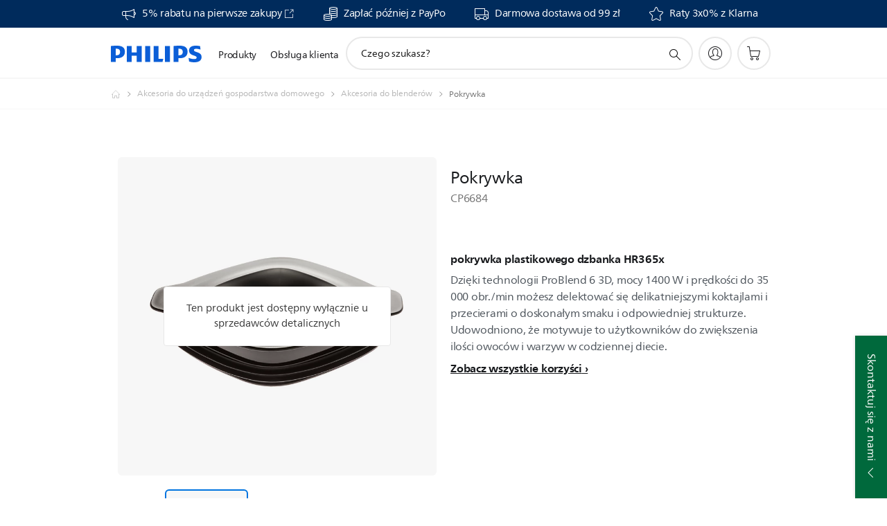

--- FILE ---
content_type: text/html;charset=utf-8
request_url: https://www.philips.pl/c-p/CP6684_01/Pokrywka
body_size: 54923
content:
<!DOCTYPE HTML><html lang="pl-pl" dir="ltr" class="no-js non-ie" xmlns:wb="http://open.weibo.com/wb"> <head> <meta charset="utf-8"> <meta name="viewport" content="width=device-width, initial-scale=1"> <script>LUX=function(){function n(){return Date.now?Date.now():+new Date}var r,t=n(),a=window.performance||{},e=a.timing||{activationStart:0,navigationStart:(null===(r=window.LUX)||void 0===r?void 0:r.ns)||t};function i(){return a.now?(r=a.now(),Math.floor(r)):n()-e.navigationStart;var r}(LUX=window.LUX||{}).ac=[],LUX.addData=function(n,r){return LUX.cmd(["addData",n,r])},LUX.cmd=function(n){return LUX.ac.push(n)},LUX.getDebug=function(){return[[t,0,[]]]},LUX.init=function(){return LUX.cmd(["init"])},LUX.mark=function(){for(var n=[],r=0;r<arguments.length;r++)n[r]=arguments[r];if(a.mark)return a.mark.apply(a,n);var t=n[0],e=n[1]||{};void 0===e.startTime&&(e.startTime=i());LUX.cmd(["mark",t,e])},LUX.markLoadTime=function(){return LUX.cmd(["markLoadTime",i()])},LUX.measure=function(){for(var n=[],r=0;r<arguments.length;r++)n[r]=arguments[r];if(a.measure)return a.measure.apply(a,n);var t,e=n[0],o=n[1],u=n[2];t="object"==typeof o?n[1]:{start:o,end:u};t.duration||t.end||(t.end=i());LUX.cmd(["measure",e,t])},LUX.send=function(){return LUX.cmd(["send"])},LUX.ns=t;var o=LUX;return window.LUX_ae=[],window.addEventListener("error",(function(n){window.LUX_ae.push(n)})),o}();</script> <script>!function(){var e=document.cookie.split("; ").find(function(e){return e.startsWith("notice_gdpr_prefs=")});if(e){var t=e.split("=")[1].split(/[,:\s]+/);t.includes("1")&&((n=document.createElement("script")).src="https://cdn.speedcurve.com/js/lux.js?id=33353111",n.async=!0,n.crossOrigin="anonymous",document.head.appendChild(n))}}();</script> <script>LUX.label="Product Detail";</script> <link rel="preconnect" href="https://www.googletagmanager.com"> <link rel="preconnect" href="https://images.philips.com"> <link rel="preconnect" href="https://consent.trustarc.com/"> <link rel="preconnect" href="https://philipselectronicsne.tt.omtrdc.net" crossorigin="use-credentials"> <link rel="preconnect" href="https://www.googleoptimize.com"> <link rel="preload" href="/c-etc/philips/clientlibs/foundation-base/clientlibs-css-rb2014/fonts/neuefrutigerworld-1.20.0-w02/NeueFrutigerWorldW02-Book.woff2" as="font" type="font/woff2" media="(min-width:701px)" crossorigin> <link rel="preload" href="/c-etc/philips/clientlibs/foundation-base/clientlibs-css-rb2014/fonts/neuefrutigerworld-1.20.0-w02/NeueFrutigerWorldW02-Bold.woff2" as="font" type="font/woff2" media="(min-width:701px)" crossorigin> <link rel="preload" href="/c-etc/philips/clientlibs/foundation-base/clientlibs-css-rb2014/fonts/neuefrutigerworld-1.20.0-w02/NeueFrutigerWorldW02-Light.woff2" as="font" type="font/woff2" media="(min-width:701px)" crossorigin> <link rel="preload" href="/c-etc/philips/clientlibs/foundation-base/clientlibs-css-rb2014/fonts/philips-global-icon-font/philips-global-icon-font-v2.8.woff2" as="font" type="font/woff2" crossorigin> <link rel="preload" href="/c-etc/philips/clientlibs/foundation-base/clientlibs-css-rb2014/fonts/philips-global-icon-font/philips-global-icon-font-32-v2.8.woff2" as="font" type="font/woff2" crossorigin> <script> window.dtm=window.dtm || {};
dtm.dnt=false; </script> <title> Pokrywka CP6684/01 | Philips</title> <meta name="description" content=" - Dzięki technologii ProBlend 6 3D, mocy 1400 W i prędkości do 35 000 obr./min możesz delektować się delikatniejszymi koktajlami i przecierami o doskonałym smaku i odpowiedniej strukturze. Udowodniono, że motywuje to użytkowników do zwiększenia ilości owoców i warzyw w codziennej diecie."> <meta name="keywords" content="Artykuły gospodarstwa domowego, Akcesoria do blenderów, CP6684/01, Pokrywka"> <meta name="PHILIPS.CONTEXT.LOCALE" content="pl_pl"> <meta name="PHILIPS.CONTEXT.CM.ENABLE" content="true"><meta name="PS_CARDTYPE" content="generic"> <meta name="PS_CONTENTTYPE_KEY" content="product"> <meta name="PS_CONTENTTYPE" content="Produkty"> <meta name="PS_FILTER_CONTENTTYPE" content="Produkty"> <meta name="PS_CONTENTGROUP" content="Produkty"> <meta name="PS_TITLE" content="Pokrywka"> <meta name="PS_SUBTITLE" content=""> <meta name="PS_BODYTEXT" content=" - Dzięki technologii ProBlend 6 3D, mocy 1400 W i prędkości do 35 000 obr./min możesz delektować się delikatniejszymi koktajlami i przecierami o doskonałym smaku i odpowiedniej strukturze. Udowodniono, że motywuje to użytkowników do zwiększenia ilości owoców i warzyw w codziennej diecie."> <meta name="PS_IMAGE" content="https://images.philips.com/is/image/philipsconsumer/vrs_293894afa73f590585f2187e2879459cd6cc891f?$pnglarge$"> <meta name="PS_PRODUCT_CONSUMER_STATUS" content="NORMAL"> <meta name="PS_DTN" content="CP6684"> <meta name="PS_QUICKLINK_1_LABEL" content="Przegląd"> <meta name="PS_QUICKLINK_1_LINK" content="https://www.philips.pl/c-p/CP6684_01/Pokrywka"> <meta name="PS_QUICKLINK_2_LABEL" content="Dane techniczne"> <meta name="PS_QUICKLINK_2_LINK" content="https://www.philips.pl/c-p/CP6684_01/Pokrywka/przeglad#specifications"> <meta name="PS_QUICKLINK_3_LABEL" content="Oceny"> <meta name="PS_QUICKLINK_3_LINK" content="https://www.philips.pl/c-p/CP6684_01/Pokrywka/przeglad#reviews"> <meta name="PS_QUICKLINK_4_LABEL" content="Pomoc techniczna"> <meta name="PS_QUICKLINK_4_LINK" content="https://www.philips.pl/c-p/CP6684_01/Pokrywka/pomoc#reviews"> <meta name="PS_PRODUCT_RANK" content="50"> <meta name="PS_PRODUCT_GROUP" content="Akcesoria"> <meta name="PS_PRODUCT_CATEGORY" content="Artykuły gospodarstwa domowego"> <meta name="PS_PRODUCT_SUBCATEGORY" content="Akcesoria do blenderów"> <meta name="PS_PRODUCT_TYPE" content="NORMAL"> <meta name="PS_PRODUCT_VERSIONS" content="Czarny"> <meta name="PS_DATE" content="2018-02-23T00:00:00.000+01:00"> <meta name="PS_PRODUCT_SHOPAVAILABILITY" content="false"> <meta name="PS_PRODUCT_ACCESSORY" content="true"> <meta name="PS_ACCESSORY_CTNS" content=""> <meta name="PS_PRODUCT_SOLD_ON_PHILIPS" content="false"> <meta name="PS_PRODUCT_PROMOTION" content="false"> <meta name="PS_PRODUCT_SHOPDISCOUNT" content="false"> <meta name="PS_SHOP_ENABLED" content="true"> <meta name="PS_PRODUCT_GROUP_ID" content="ACCESSORIES_GR"> <meta name="PS_PRODUCT_CATEGORY_ID" content="HOUSEHOLD_ACCESSORIES_CA"> <meta name="PS_PRODUCT_SUBCATEGORY_ID" content="BLENDER_ACCESSORIES_SU"> <meta name="PHILIPS.METRICS.DIVISION" content="CP"> <meta name="PHILIPS.METRICS.SECTION" content="main"> <meta name="PHILIPS.METRICS.COUNTRY" content="pl"> <meta name="PHILIPS.METRICS.LANGUAGE" content="pl"> <meta name="PHILIPS.METRICS.CATALOGTYPE" content="consumer"> <meta name="PHILIPS.METRICS.PRODUCTGROUP" content="accessories"> <meta name="PHILIPS.METRICS.PRODUCTCATEGORY" content="household_accessories"> <meta name="PHILIPS.METRICS.PRODUCTSUBCATEGORY" content="blender_accessories"> <meta name="PHILIPS.METRICS.PRODUCTID" content="cp6684_01"> <meta name="PHILIPS.METRICS.PAGENAME" content="cp6684_01:overview"> <meta property="og:title" content="Kup Philips Pokrywka CP6684/01 Pokrywka"> <meta property="og:description" content="Dzięki technologii ProBlend 6 3D, mocy 1400 W i prędkości do 35 000 obr./min możesz delektować się delikatniejszymi koktajlami i przecierami o doskonałym smaku i odpowiedniej strukturze. Udowodniono, że motywuje to użytkowników do zwiększenia ilości owoców i warzyw w codziennej diecie.‎"> <meta property="og:type" content="product"> <meta property="og:url" content="https://www.philips.pl/c-p/CP6684_01/Pokrywka"> <meta property="og:site_name" content="Philips"> <meta property="twitter:label2" content="Artykuły gospodarstwa domowego"> <meta property="twitter:data2" content="Akcesoria do blenderów"> <script> window.philips = window.philips || {};



philips.context = {
    sector: 'CP',
    isAuthorMode: 'false',
    
    locale: {
        country: 'pl',
        language: 'pl',
        currency: '',
        code: 'pl_PL'
    },
    productCatalog: {
        ctn: 'cp6684/01',
        catalogType: 'consumer',
        productGroup: 'accessories',
        productCategory: 'household_accessories',
        productSubCategory: 'blender_accessories',
        shopEnabled : 'false',
        price: "''",
        
        stars: '',
        reviews: '',
        
        inStock: '',
    },
     productCatalogId:
    {
        ctn: 'CP6684/01',
        groupId: 'ACCESSORIES_GR',
        categoryId: 'HOUSEHOLD_ACCESSORIES_CA',
        subcategoryId: 'BLENDER_ACCESSORIES_SU',
    },
    page: {
        section: 'main',
        pageName: 'cp6684/01:overview',
        pageType: 'product_detail',
        pageSubType: 'overview',
        pageDetail: 'NORMAL|ACCESSORY',
        tags: '',
        infoType: '',
        trackingGroup: 'D2C-WEB-UPF-Product',
    },
    url: {
        repositoryPath: '/content/B2C/pl_PL/product-catalog/ac/artykuly-gospodarstwa-domowego/akcesoria-do-blenderow/CP6684_01',
        findSimilarProductsLink: 'https://www.philips.pl/c-m-ac/artykuly-gospodarstwa-domowego/akcesoria-do-blenderow/najnowszy',
        
        personalizationUrl:'https://www.philips.pl/c-p/CP6684_01/Pokrywka'
    }
}; </script> <script src="/a1l4rgpa1fx2crzaqh/s3ns3t0g4k288vipw56.js"></script> <script src="/a1l4rgpa1fx2crzaqh/t1l6vgru59xvprnlz0ll.js" defer></script> <link rel="canonical" href="https://www.philips.pl/c-p/CP6684_01/Pokrywka"/> <link rel="apple-touch-icon" href="/c-etc/philips/clientlibs/foundation-base/clientlibs-css/img/favicon/favicon-hd.png"> <link rel="icon" type="image/svg+xml" href="/c-etc/philips/clientlibs/foundation-base/clientlibs-css/img/favicon/favicon.svg"> <link rel="icon" type="image/png" href="/c-etc/philips/clientlibs/foundation-base/clientlibs-css/img/favicon/favicon-192x192.png" sizes="192x192"> <link rel="icon" type="image/png" href="/c-etc/philips/clientlibs/foundation-base/clientlibs-css/img/favicon/favicon-96x96.png" sizes="96x96"> <link rel="icon" type="image/png" href="/c-etc/philips/clientlibs/foundation-base/clientlibs-css/img/favicon/favicon-32x32.png" sizes="32x32"> <link rel="icon" type="image/png" href="/c-etc/philips/clientlibs/foundation-base/clientlibs-css/img/favicon/favicon-16x16.png" sizes="16x16"> <meta name="msapplication-TileColor" content="#ffffff"> <meta name="msapplication-TileImage" content="/etc/philips/clientlibs/foundation-base/clientlibs-css/img/favicon/favicon-hd.png"> <script id="product-schema" data-shoppub-eop="2099-01-01T00:00:00.000+01:00" data-shop="false" type="application/ld+json"> {"@type":"Product","@context":"http://schema.org/","name":"Pokrywka","url":"https://www.philips.pl/c-p/CP6684_01/Pokrywka","image":["https://images.philips.com/is/image/philipsconsumer/vrs_293894afa73f590585f2187e2879459cd6cc891f"],"description":"Dzięki technologii ProBlend 6 3D, mocy 1400 W i prędkości do 35 000 obr./min możesz delektować się delikatniejszymi koktajlami i przecierami o doskonałym smaku i odpowiedniej strukturze. Udowodniono, że motywuje to użytkowników do zwiększenia ilości owoców i warzyw w codziennej diecie.","sku":"CP6684/01","mpn":"CP6684/01","gtin13":"","brand":{"@type":"Thing","name":"Philips"}}</script> <script type="text/javascript"> (function(){(function(l,u,C){var O=[],P=[],f={_version:"3.6.0",_config:{classPrefix:"test-",enableClasses:!0,enableJSClass:!0,usePrefixes:!0},_q:[],on:function(e,t){var n=this;setTimeout(function(){t(n[e])},0)},addTest:function(e,t,n){P.push({name:e,fn:t,options:n})},addAsyncTest:function(e){P.push({name:null,fn:e})}},s=function(){};s.prototype=f,s=new s,s.addTest("svg",!!u.createElementNS&&!!u.createElementNS("http://www.w3.org/2000/svg","svg").createSVGRect),s.addTest("localstorage",function(){var e="modernizr";try{return localStorage.setItem(e,e),localStorage.removeItem(e),!0}catch{return!1}});var w=f._config.usePrefixes?" -webkit- -moz- -o- -ms- ".split(" "):["",""];f._prefixes=w;function v(e,t){return typeof e===t}function F(){var e,t,n,r,i,a,o;for(var p in P)if(P.hasOwnProperty(p)){if(e=[],t=P[p],t.name&&(e.push(t.name.toLowerCase()),t.options&&t.options.aliases&&t.options.aliases.length))for(n=0;n<t.options.aliases.length;n++)e.push(t.options.aliases[n].toLowerCase());for(r=v(t.fn,"function")?t.fn():t.fn,i=0;i<e.length;i++)a=e[i],o=a.split("."),o.length===1?s[o[0]]=r:(s[o[0]]&&!(s[o[0]]instanceof Boolean)&&(s[o[0]]=new Boolean(s[o[0]])),s[o[0]][o[1]]=r),O.push((r?"":"no-")+o.join("-"))}}var g=u.documentElement,_=g.nodeName.toLowerCase()==="svg";function A(e){var t=g.className,n=s._config.classPrefix||"";if(_&&(t=t.baseVal),s._config.enableJSClass){var r=new RegExp("(^|\\s)"+n+"no-js(\\s|$)");t=t.replace(r,"$1"+n+"js$2")}s._config.enableClasses&&(t+=" "+n+e.join(" "+n),_?g.className.baseVal=t:g.className=t)}var j="Moz O ms Webkit",L=f._config.usePrefixes?j.toLowerCase().split(" "):[];f._domPrefixes=L;var T;(function(){var e={}.hasOwnProperty;!v(e,"undefined")&&!v(e.call,"undefined")?T=function(t,n){return e.call(t,n)}:T=function(t,n){return n in t&&v(t.constructor.prototype[n],"undefined")}})(),f._l={},f.on=function(e,t){this._l[e]||(this._l[e]=[]),this._l[e].push(t),s.hasOwnProperty(e)&&setTimeout(function(){s._trigger(e,s[e])},0)},f._trigger=function(e,t){if(this._l[e]){var n=this._l[e];setTimeout(function(){var r,i;for(r=0;r<n.length;r++)i=n[r],i(t)},0),delete this._l[e]}};function q(e,t){if(typeof e=="object")for(var n in e)T(e,n)&&q(n,e[n]);else{e=e.toLowerCase();var r=e.split("."),i=s[r[0]];if(r.length==2&&(i=i[r[1]]),typeof i<"u")return s;t=typeof t=="function"?t():t,r.length==1?s[r[0]]=t:(s[r[0]]&&!(s[r[0]]instanceof Boolean)&&(s[r[0]]=new Boolean(s[r[0]])),s[r[0]][r[1]]=t),A([(t&&t!=!1?"":"no-")+r.join("-")]),s._trigger(e,t)}return s}s._q.push(function(){f.addTest=q});function y(){return typeof u.createElement!="function"?u.createElement(arguments[0]):_?u.createElementNS.call(u,"http://www.w3.org/2000/svg",arguments[0]):u.createElement.apply(u,arguments)}s.addTest("canvas",function(){var e=y("canvas");return!!(e.getContext&&e.getContext("2d"))});var k="CSS"in l&&"supports"in l.CSS,G="supportsCSS"in l;s.addTest("supports",k||G);function J(){var e=u.body;return e||(e=y(_?"svg":"body"),e.fake=!0),e}function z(e,t,n,r){var i="modernizr",a,o,p,c,m=y("div"),d=J();if(parseInt(n,10))for(;n--;)p=y("div"),p.id=r?r[n]:i+(n+1),m.appendChild(p);return a=y("style"),a.type="text/css",a.id="s"+i,(d.fake?d:m).appendChild(a),d.appendChild(m),a.styleSheet?a.styleSheet.cssText=e:a.appendChild(u.createTextNode(e)),m.id=i,d.fake&&(d.style.background="",d.style.overflow="hidden",c=g.style.overflow,g.style.overflow="hidden",g.appendChild(d)),o=t(m,e),d.fake?(d.parentNode.removeChild(d),g.style.overflow=c,g.offsetHeight):m.parentNode.removeChild(m),!!o}var V=function(){var e=l.matchMedia||l.msMatchMedia;return e?function(t){var n=e(t);return n&&n.matches||!1}:function(t){var n=!1;return z("@media "+t+" { #modernizr { position: absolute; } }",function(r){n=(l.getComputedStyle?l.getComputedStyle(r,null):r.currentStyle).position=="absolute"}),n}}();f.mq=V;var X=f.testStyles=z;s.addTest("touchevents",function(){return!!("ontouchstart"in l||l.DocumentTouch&&u instanceof DocumentTouch)});var R=f._config.usePrefixes?j.split(" "):[];f._cssomPrefixes=R;function W(e,t){return!!~(""+e).indexOf(t)}function B(e){return e.replace(/([a-z])-([a-z])/g,function(t,n,r){return n+r.toUpperCase()}).replace(/^-/,"")}var N=function(e){var t=w.length,n=l.CSSRule,r;if(typeof n>"u")return C;if(!e)return!1;if(e=e.replace(/^@/,""),r=e.replace(/-/g,"_").toUpperCase()+"_RULE",r in n)return"@"+e;for(var i=0;i<t;i++){var a=w[i],o=a.toUpperCase()+"_"+r;if(o in n)return"@-"+a.toLowerCase()+"-"+e}return!1};f.atRule=N;function H(e,t){return function(){return e.apply(t,arguments)}}function Z(e,t,n){var r;for(var i in e)if(e[i]in t)return n===!1?e[i]:(r=t[e[i]],v(r,"function")?H(r,n||t):r);return!1}var I={elem:y("modernizr")};s._q.push(function(){delete I.elem});var h={style:I.elem.style};s._q.unshift(function(){delete h.style});function U(e){return e.replace(/([A-Z])/g,function(t,n){return"-"+n.toLowerCase()}).replace(/^ms-/,"-ms-")}function K(e,t,n){var r;if("getComputedStyle"in l){r=getComputedStyle.call(l,e,t);var i=l.console;if(r!==null)n&&(r=r.getPropertyValue(n));else if(i){var a=i.error?"error":"log";i[a].call(i,"getComputedStyle returning null, its possible modernizr test results are inaccurate")}}else r=!t&&e.currentStyle&&e.currentStyle[n];return r}function Q(e,t){var n=e.length;if("CSS"in l&&"supports"in l.CSS){for(;n--;)if(l.CSS.supports(U(e[n]),t))return!0;return!1}else if("CSSSupportsRule"in l){for(var r=[];n--;)r.push("("+U(e[n])+":"+t+")");return r=r.join(" or "),z("@supports ("+r+") { #modernizr { position: absolute; } }",function(i){return K(i,null,"position")=="absolute"})}return C}function D(e,t,n,r){if(r=v(r,"undefined")?!1:r,!v(n,"undefined")){var i=Q(e,n);if(!v(i,"undefined"))return i}for(var a,o,p,c,m,d=["modernizr","tspan","samp"];!h.style&&d.length;)a=!0,h.modElem=y(d.shift()),h.style=h.modElem.style;function E(){a&&(delete h.style,delete h.modElem)}for(p=e.length,o=0;o<p;o++)if(c=e[o],m=h.style[c],W(c,"-")&&(c=B(c)),h.style[c]!==C)if(!r&&!v(n,"undefined")){try{h.style[c]=n}catch{}if(h.style[c]!=m)return E(),t=="pfx"?c:!0}else return E(),t=="pfx"?c:!0;return E(),!1}var Y=f.testProp=function(e,t,n){return D([e],C,t,n)};function x(e,t,n,r,i){var a=e.charAt(0).toUpperCase()+e.slice(1),o=(e+" "+R.join(a+" ")+a).split(" ");return v(t,"string")||v(t,"undefined")?D(o,t,r,i):(o=(e+" "+L.join(a+" ")+a).split(" "),Z(o,t,n))}f.testAllProps=x;function S(e,t,n){return x(e,C,C,t,n)}f.testAllProps=S,s.addTest("flexbox",S("flexBasis","1px",!0)),s.addTest("csstransforms",function(){return navigator.userAgent.indexOf("Android 2.")===-1&&S("transform","scale(1)",!0)}),s.addTest("csstransforms3d",function(){return!!S("perspective","1px",!0)}),s.addTest("csstransitions",S("transition","all",!0)),s.addTest("appearance",S("appearance"));var b=f.prefixed=function(e,t,n){return e.indexOf("@")===0?N(e):(e.indexOf("-")!=-1&&(e=B(e)),t?x(e,t,n):x(e,"pfx"))};s.addTest("fullscreen",!!(b("exitFullscreen",u,!1)||b("cancelFullScreen",u,!1))),s.addTest("objectfit",!!b("objectFit"),{aliases:["object-fit"]}),F(),A(O),delete f.addTest,delete f.addAsyncTest;for(var M=0;M<s._q.length;M++)s._q[M]();l.Modernizr=s})(window,document),window.Modernizr.addTest("correctvh",function(){return!navigator.userAgent.match(/(iPad|iPhone);.*CPU.*OS (6|7)_\d/i)}),window.Modernizr.addTest("touch",function(){return window.Modernizr.touchevents}),window.Modernizr.addTest("ipad",function(){return!!navigator.userAgent.match(/iPad/i)}),window.Modernizr.addTest("iphone",function(){return!!navigator.userAgent.match(/iPhone/i)}),window.Modernizr.addTest("ipod",function(){return!!navigator.userAgent.match(/iPod/i)}),window.Modernizr.addTest("ios",function(){return window.Modernizr.ipad||window.Modernizr.ipod||window.Modernizr.iphone}),function(){var l=document.documentElement,u="no-js";window.Modernizr._config.classPrefix&&l.className.indexOf(u)>-1&&(l.className=l.className.replace(u,window.Modernizr._config.classPrefix+"js"))}(),function(){window.sessionStorage&&window.sessionStorage.getItem("philips.hideRecallBanner")==="true"&&document.documentElement.classList.add("pv-hrb")}()})(); </script><link rel="stylesheet" href="/c-etc/designs/b2c-seamless-theme/clientlibs.260119.css" type="text/css"> <script type="application/json" class="pv-d2c-search__translations"> {"translations":{"d2c-search.sort-by":"Sortowanie:","d2c-search.more-tab":"Pomoc techniczna i nie tylko","d2c-search.versuni-lp-card-vacuum-link":"https://www.home-appliances.philips/pl/pl/u/floor-care-vacuums-mops?utm_source=philips.pl&utm_medium=referral&utm_campaign=int-search","d2c-search.search-empty":"Puste wyszukiwanie","d2c-search.sort-by-date-asc":"Data (rosnąco)","d2c-search.popular-support-topics-title":"Tematy pomocy technicznej","d2c-search.filter-rating-value":"{0} i powyżej","d2c-search.help-banner-title":"Znajdź produkty i wsparcie dla służby zdrowia i szpitali","d2c-search.suggested-results":"Sugerowane wyniki","TBD":"W magazynie","d2c-search.versuni-lp-card-climate-link":"https://www.home-appliances.philips/pl/pl/u/climate-care?utm_source=philips.pl&utm_medium=referral&utm_campaign=int-search","d2c-search.filter-range-max":"Maks.","d2c-search.versuni-lp-card-kitchen-link":"https://www.home-appliances.philips/pl/pl/u/kitchen-appliances?utm_source=philips.pl&utm_medium=referral&utm_campaign=int-search","d2c-search.versuni-lp-card-home-link":"https://www.home.id/pl-PL/support?utm_source=philips.pl&utm_medium=referral&utm_campaign=int-search","d2c-search.sort-by-date-desc":"Data (malejąco)\n","d2c-search.no-result-for-search":"Przykro nam! Brak wyników. ","d2c-search.nmore":"Więcej","d2c-search.add-to-cart-btn":"Dodaj do koszyka","d2c-search.search-results-for":"Wyniki wyszukiwania dla","d2c-search.tab.modal.option.support":"Wsparcie techniczne, artykuły, promocje","d2c-search.versuni-lp-card-pet-title":"Pet Care","d2c-search.versuni-lp-title":"Wygląda na to, że szukasz produktów gospodarstwa domowego","d2c-search.tab.modal.list.label":"Prosimy o wybranie kategorii:","d2c-search.overall-rating":"Ocena ogólna","d2c-search.bundle-discount-label":"Rabat łączony","d2c-search.recently-viewed-title":"Ostatnio oglądane produkty","d2c-search.filter-rating-title":"Oceny klientów","d2c-search.versuni-lp-card-coffee-link":"https://www.home-appliances.philips/pl/pl/u/coffee-machines?utm_source=philips.pl&utm_medium=referral&utm_campaign=int-search","d2c-search.submit-search-box":"Prześlij wyszukiwanie","d2c-search.sort-by-size-asc":"Rozmiar (rosnąco)\n","d2c-search.filters-title":"Filtry","d2c-search.sort-by-alphabetical-desc":"Alfabetycznie (malejąco)\n","d2c-search.help-banner-cta-link":"https://www.philips.pl/healthcare","d2c-search.versuni-lp-card-garden-link":"https://www.home-appliances.philips/pl/pl/u/garden-care?utm_source=philips.pl&utm_medium=referral&utm_campaign=int-search","d2c-search.tab.modal.option.products":"Poznaj dostępne produkty","d2c-search.versuni-lp-card-home-title":"Obsługa i wsparcie produktowe","d2c-search.sort-by-relevance":"Zgodność","d2c-search.filter-price-title":"Cena","d2c-search.help-banner-desc":"Ultradźwięki, monitory, obrazowanie i nie tylko","d2c-search.sort-by-newest":"Najnowsze","d2c-search.versuni-lp-card-kitchen-title":"Urządzenia kuchenne","d2c-search.popular-categories-title":"Popularne kategorie","d2c-search.clear":"Wyczyść","d2c-search.help-suggestions-title":"Sugestie","d2c-search.products-tab":"Produkty","d2c-search.versuni-lp-card-climate-title":"Climate Care","d2c-search-added-to-cart-btn":"Dodano do koszyka","d2c-search.refurbishment-label":"Odnawianie","d2c-search.sort-by-size-desc":"Rozmiar (malejąco)\n","d2c-search.search-box-sitewide":"Cała witryna\n","d2c-search.filter-apply-all":"Zastosuj filtry","d2c-search.what-look-for":"Czego szukasz?","d2c-search.sort-by-price-high-to-low":"Cena (najwyższa)","d2c-search.try-different-search":"Spróbuj innego wyszukiwania.","d2c-search.tab.modal.title":"Wyszukiwanie","d2c-search.notify-me-btn":"Powiadom mnie","d2c-search.versuni-lp-card-vacuum-title":"Odkurzacze i mopy","d2c-search.versuni-lp-card-coffee-title":"Ekspresy do kawy","d2c-search.filter-price-range":"Cena {0}–{1}","d2c-search.srp-price-disclaimer":"Sugerowana cena detaliczna","d2c-search.sort-by-alphabetical-asc":"Alfabetycznie (rosnąco)\n","d2c-search.versuni-lp-card-ironing-link":"https://www.home-appliances.philips/pl/pl/u/garment-care-ironing?utm_source=philips.pl&utm_medium=referral&utm_campaign=int-search","d2c-search.versuni-lp-card-ironing-title":"Prasowanie i pielęgnacja odzieży","d2c-search.sort-by-rating":"Ocena","d2c-search.help-banner-cta-text":"Odwiedź stronę Philips.com/healthcare","d2c-search.search-box-label":"Wyszukiwanie w witrynie","d2c-search.filter-range-min":"Min.","d2c-search.filter-availability-in-stock":"W magazynie","d2c-search.versuni-lp-card-pet-link":"https://www.home-appliances.philips/pl/pl/u/pet-care?utm_source=philips.pl&utm_medium=referral&utm_campaign=int-search","d2c-search.versuni-lp-card-garden-title":"Pielęgnacja ogrodu","d2c-search.versuni-lp-description":"Przenieśliśmy nasze produkty domowe do nowego miejsca! Szukasz któregoś z nich?","d2c-search.filter-availability-title":"Dostępność","d2c-search.help-suggestions-1":"Sprawdź, czy wszystkie słowa zostały wpisane poprawnie.","d2c-search.help-suggestions-3":"Wyszukiwanie według nazwy produktu (np. Airfryer, Sonicare).","d2c-search.help-suggestions-2":"Wyszukiwanie według numeru produktu (np. HD9240/90, L2BO/00).","d2c-search.added-to-cart-btn":"Dodano do koszyka","d2c-search.help-suggestions-4":"Spróbuj użyć innych słów kluczowych.","d2c-search.filter-clear-all":"Wyczyść filtry","d2c-search.sort-by-price-low-to-high":"Cena (najniższa)"}} </script></head> <body class="crprpoductpage " style=" " data-country="PL" data-language="pl" data-locale="pl_PL"> <!--<noindex>--> <!-- HEADER SECTION START --> <div class="genericheaderpage basepage page"><div class="header n02v3-header-a n02v3-header component-base"> <header class="p-n02v3 p-layout-row p-n02v3__hamburger--close
     
     
    default pv-padding-block-end--m
     
     p-n02v3__contextual 
     
     p-n02v3__shop 
    p-n02v3__usp-banner--active 
    p-n02v3--b2c
    p-n02v3--show-search-field
    
     "
        data-n25="false"
        data-n25-mobile="false"
        data-flyout-links="{&quot;howToRegister&quot;:&quot;https://www.philips.pl/myphilips/register-your-product&quot;,&quot;myProducts&quot;:&quot;/myphilips#/my-products&quot;,&quot;registerProduct&quot;:&quot;/myphilips#/register-new-product/search&quot;,&quot;returnLink&quot;:&quot;https://www.philips.pl/sklep/order-search/search-input&quot;,&quot;myDashboard&quot;:&quot;/myphilips#/my-home&quot;,&quot;login&quot;:&quot;/myphilips&quot;,&quot;myAccount&quot;:&quot;https://www.philips.pl/myphilips/register-product#tab\u003duser&quot;,&quot;signUp&quot;:&quot;https://www.philips.pl/myphilips/login#tab\u003dsign-up&quot;}"
        data-is-fixed-height="true"
        data-is-stock-indicator = "inherit"
        data-stock-market=""
        data-stock-indicator-api = "https://tools.eurolandir.com/tools/pricefeed/xmlirmultiiso5.aspx?companyid=2522"
        data-shop-site=""> <div class="p-n02v3__top-banner" data-shop-error-message="W związku z zaplanowaną konserwacją nie można teraz dokonywać zakupów. Sprawdź ponownie za kilka godzin.
"> <div class="geodetectionbar tc53-geo-detection-bar"> <div class="p-tc53-geo-detection-bar" data-current-page-path='/content/B2C/pl_PL/product-catalog/ac/artykuly-gospodarstwa-domowego/akcesoria-do-blenderow/CP6684_01'> <script type="text/x-handlebars-template" data-template="tc53-geo-detection-bar-template"> <div class="p-notification-bar p-navigation" > <span class="p-text p-direction-ltr"> <label class="p-label" >This page is also available in</label> <a  data-track-type="track-conversion" data-track-name="interaction"  data-track-description="link:geo_detection" class="p-anchor-geobar" href="{{url}}">{{urlLinkName}}</a> </span> <button class="p-close p-square p-inverted p-icon-close p-small" aria-label="Zamknij"></button> </div> </script> </div> </div> <div class="p-n02v3__usp-banner-wrapper   "> <ul class="p-n02v3__usp-banner p-layout-inner p-cell-gutter
                                                 p-n02v3__usp-banner--col4"> <li class="p-n02v3__usp-banner-item"> <div class="gc23v2-1 gc23v2-icon component-base"> <div class="p-gc23v2-icon  
         p-icon-with-text
		
		
         p-row-gutter  "> <!--googleoff: anchor--> <a class="" data-track-type="track-conversion" data-track-name="interaction" data-track-compid="gc23v2" data-track-description="icon:member" href="https://www.philips.pl/c-e/member.html" target="_blank" title="(otwiera się w nowym oknie)" rel="noopener noreferrer" aria-label=""> <i class="p-icon-announcements"
							aria-label="foundation-base.gc23.p-icon-announcements"></i> <div class="p-gc23v2-icon-text"> <p>5% rabatu na pierwsze zakupy</p> <i class="p-icon-external-link"></i> </div> </a> <!--googleon: anchor--> </div> </div> </li> <li class="p-n02v3__usp-banner-item"> <div class="gc23v2-2 gc23v2-icon component-base"> <div class="p-gc23v2-icon  
         p-icon-with-text
		
		
         p-row-gutter  "> <i class="p-icon-coins"
							aria-label="foundation-base.gc23.p-icon-coins"></i> <div class="p-gc23v2-icon-text"> <p>Zapłać później z PayPo</p> </div> </div> </div> </li> <li class="p-n02v3__usp-banner-item"> <div class="gc23v2-3 gc23v2-icon component-base"> <div class="p-gc23v2-icon  
         p-icon-with-text
		
		
         p-row-gutter  "> <i class="p-icon-transport-truck"
							aria-label="ikona transportu ciężarówki"></i> <div class="p-gc23v2-icon-text"> <p>Darmowa dostawa od 99 zł</p> </div> </div> </div> </li> <li class="p-n02v3__usp-banner-item"> <div class="gc23v2-4 gc23v2-icon component-base"> <div class="p-gc23v2-icon  
         p-icon-with-text
		
		
         p-row-gutter  "> <i class="p-icon-promotions"
							aria-label="ikona promocji"></i> <div class="p-gc23v2-icon-text"> <p>Raty 3x0% z Klarna</p> </div> </div> </div> </li> </ul> </div> </div> <div class="p-n02v3__inner"> <div class="p-layout-inner"> <div class="p-n02v3__shape"> <a href='https://www.philips.pl/' title="Polska" class="p-n02v3__shapelink"> <div class="p-n02v3__shape-wrapper"> <svg width="131" height="24" viewBox="0 0 131 24" fill="none" xmlns="http://www.w3.org/2000/svg"> <path d="M44.4019 0.480751V23.5192H37.3709V14.4601H30.0545V23.5192H23.0235V0.480751H30.0545V9.63756H37.3709V0.480751H44.4019ZM68.8676 18.892V0.480751H61.8366V23.5192H74.5465L75.6056 18.892H68.8601H68.8676ZM56.6385 0.480751H49.6075V23.5192H56.6385V0.480751ZM85.1455 0.480751H78.1145V23.5192H85.1455V0.480751ZM119.82 6.36244C119.82 5.10798 121.074 4.52958 123.095 4.52958C125.311 4.52958 127.715 5.01033 129.36 5.68639L128.781 0.676056C126.948 0.292958 125.311 0 122.329 0C116.65 0 112.789 2.2385 112.789 6.94085C112.789 15.0385 123.771 13.4009 123.771 17.1568C123.771 18.5991 122.712 19.3728 120.113 19.3728C117.799 19.3728 114.238 18.5991 112.12 17.5399L112.894 22.8432C115.012 23.6169 117.904 24 120.218 24C126.092 24 130.907 22.0695 130.907 16.2854C130.907 8.5784 119.827 10.0207 119.827 6.35493L119.82 6.36244ZM110.67 8.77371C110.67 14.6554 106.524 18.0282 99.9812 18.0282H97.4798V23.5192H90.4488V0.480751C92.8601 0.187794 96.2254 0 99.0197 0C106.246 0 110.678 2.31361 110.678 8.77371H110.67ZM103.737 8.87136C103.737 5.97934 102.1 4.34178 98.6291 4.34178C98.2685 4.34178 97.8854 4.34178 97.4723 4.36432V13.8817H98.6291C102.287 13.8817 103.737 11.861 103.737 8.87136ZM20.2291 8.77371C20.2291 14.6554 16.0901 18.0282 9.53991 18.0282H7.0385V23.5192H0V0.480751C2.41127 0.187794 5.77653 0 8.57089 0C15.7972 0 20.2216 2.31361 20.2216 8.77371H20.2291ZM13.2883 8.87136C13.2883 5.97934 11.6507 4.34178 8.18779 4.34178C7.82723 4.34178 7.44413 4.34178 7.03099 4.36432V13.8817H8.18779C11.846 13.8817 13.2883 11.861 13.2883 8.87136Z" fill="#0B5ED7"/> </svg> </div> </a> </div> </div> <nav class="p-n02v3__menu"> <div class="p-n02v3__mobiletopbg" aria-hidden="true"></div> <div class="p-n02v3__mobilebottombg" aria-hidden="true"></div> <div class="p-n02v3__m1bg"> <div class="p-n02v3__mwrap"> <div class="p-n02v3__m1title"></div> <ul class="p-n02v3__m1"> <li class="p-n02v3__mli p-n02v3__products p-m-1
                                
                                "> <a href="#" class="p-n02v3__mlink" data-track-type="track-nav-nena" data-track-compid="n02v3" data-track-navid="header" data-track-navdest="consumer:produkty"> <span class="p-n02v3__m1item pv-heading pv-body--s pv-bold">Produkty</span> </a> <div class="p-n02v3__m2bg p-n02v3__miconbg p-n02v3__m2bg--products p-n02v3__mbg--hidden
                                    p-n02v3__contextual--mgbg"> <div class="p-n02v3__mwrap"> <div class="p-n02v3__mtitle"> <div class="p-n02v3__mback">Menu główne</div> <div class="p-n02v3__listtitle "> <div class="p-n02v3__mclose"><button class="p-icon-close" arial-label="Menu główne" ></button></div> <div class="pv-heading pv-body--m pv-bold">Produkty</div> </div> </div> <ul class="p-n02v3__m2 p-n02v3__micon"> <li class="p-n02v3__mli p-m-1-1 p-n02v3__group
                                                        "> <a href="#" class="p-n02v3__mlink" data-track-type="track-nav-nena" data-track-compid="n02v3" data-track-navid="header" data-track-navdest="consumer:produkty:pielęgnacja_ciała"> <span class="p-icon-personalcare--32 p-n02v3__m2icon"></span> <span class="pv-heading pv-body--s pv-bold p-n02v3__m2text">Pielęgnacja ciała</span> </a> <div class="p-n02v3__m3bg p-n02v3__mflyout p-n02v3__mbg--hidden
                                                            " data-bg-level="3"> <div class="p-n02v3__mwrap"> <div class="p-n02v3__mtitle p-n02v3__t--col14"> <div class="p-n02v3__mback">Menu główne</div> <div class="p-n02v3__listtitle "> <div class="p-n02v3__mclose"><button class="p-icon-close"
                                                                                                        arial-label="Menu główne"></button></div> <div class="pv-heading pv-body--m pv-bold">Pielęgnacja ciała</div> </div> </div> <ul class="p-n02v3__m3 p-n02v3__m--col14"> <li class="p-n02v3__mli p-n02v3__mli--subgroup p-m-1-1-1
                    "> <a href='#' class="p-n02v3__mlink"><span class="pv-heading pv-body--s">Usuwanie włosów</span></a> <div class="p-n02v3__m4bg
                        " data-bg-level="4"> <div class="p-n02v3__mwrap"> <div class="p-n02v3__mtitle p-n02v3__t--col34"> <div class="p-n02v3__mback">Pielęgnacja ciała</div> <div class="p-n02v3__listtitle "> <div class="p-n02v3__mclose"><button class="p-icon-close"
                                                                       arial-label="Powrót"></button></div> <a href="https://www.philips.pl/c-m-pe/usuwanie-wlosow" class="p-n02v3__mlink" data-track-type="track-nav-nena" data-track-compid="n02v3" data-track-navid="header" data-track-navdest="consumer:produkty:pe:pielęgnacja_ciała:usuwanie_włosów"> <span class="pv-heading pv-body--m pv-bold p-xs-hidden p-s-hidden p-m-hidden">Usuwanie włosów</span> <span class="pv-heading pv-body--m pv-bold p-l-hidden">Usuwanie włosów</span></a> </div> </div> <ul class="p-n02v3__m4
            p-n02v3__m--col24
            "> <li class="p-n02v3__mli p-n02v3__mli--cat p-m-1-1-1-1
             "> <a target="" href='https://www.philips.pl/c-m-pe/usuwanie-wlosow/depilacja-swiatlem-ipl/najnowszy#availability=instock&filters=LUMEA_SU' class="p-n02v3__mlink p-n02v3__mlink--no-childs" data-track-type="track-nav-nena" data-track-compid="n02v3" data-track-navid="header" data-track-navdest="consumer:produkty:pe:pielęgnacja_ciała:usuwanie_włosów:depilatory-ipl-nav"> <span class="pv-heading pv-body--s"> Depilatory IPL Lumea </span> </a> </li> <li class="p-n02v3__mli p-n02v3__mli--cat p-m-1-1-1-2
             "> <a target="" href='https://www.philips.pl/c-e/pe/usuwanie-wlosow/wynajmij-lumea.html' class="p-n02v3__mlink p-n02v3__mlink--no-childs" data-track-type="track-nav-nena" data-track-compid="n02v3" data-track-navid="header" data-track-navdest="consumer:produkty:pe:pielęgnacja_ciała:usuwanie_włosów:rent-lumea-nav"> <span class="pv-heading pv-body--s"> Wynajmij Lumea </span> </a> </li> <li class="p-n02v3__mli p-n02v3__mli--cat p-m-1-1-1-3
             "> <a target="" href='https://www.philips.pl/c-m-pe/usuwanie-wlosow/depilatory/najnowszy#availability=instock&filters=EPILATORS_SU' class="p-n02v3__mlink p-n02v3__mlink--no-childs" data-track-type="track-nav-nena" data-track-compid="n02v3" data-track-navid="header" data-track-navdest="consumer:produkty:pe:pielęgnacja_ciała:usuwanie_włosów:traditional-epilators-nav"> <span class="pv-heading pv-body--s"> Depilatory tradycyjne </span> </a> </li> <li class="p-n02v3__mli p-n02v3__mli--cat p-m-1-1-1-4
             "> <a target="" href='https://www.philips.pl/c-e/pe/oneblade-intimate.html' class="p-n02v3__mlink p-n02v3__mlink--no-childs" data-track-type="track-nav-nena" data-track-compid="n02v3" data-track-navid="header" data-track-navdest="consumer:produkty:pe:pielęgnacja_ciała:usuwanie_włosów:oneblade-intimate-nav"> <span class="pv-heading pv-body--s"> OneBlade Intimate </span> </a> </li> <li class="p-n02v3__mli p-n02v3__mli--cat p-m-1-1-1-5
             "> <a target="" href='https://www.philips.pl/c-m-pe/usuwanie-wlosow/golarki-damskie/najnowszy' class="p-n02v3__mlink p-n02v3__mlink--no-childs" data-track-type="track-nav-nena" data-track-compid="n02v3" data-track-navid="header" data-track-navdest="consumer:produkty:pe:pielęgnacja_ciała:usuwanie_włosów:womens-shavers-nav"> <span class="pv-heading pv-body--s"> Golarki damskie </span> </a> </li> </ul> </div> </div> </li> <li class="p-n02v3__mli p-n02v3__mli--subgroup p-m-1-1-2
                    "> <a href='#' class="p-n02v3__mlink"><span class="pv-heading pv-body--s">Golenie</span></a> <div class="p-n02v3__m4bg
                        " data-bg-level="4"> <div class="p-n02v3__mwrap"> <div class="p-n02v3__mtitle p-n02v3__t--col34"> <div class="p-n02v3__mback">Pielęgnacja ciała</div> <div class="p-n02v3__listtitle "> <div class="p-n02v3__mclose"><button class="p-icon-close"
                                                                       arial-label="Powrót"></button></div> <a href="https://www.philips.pl/c-e/pe/golenie.html" class="p-n02v3__mlink" data-track-type="track-nav-nena" data-track-compid="n02v3" data-track-navid="header" data-track-navdest="consumer:produkty:pe:pielęgnacja_ciała:golenie"> <span class="pv-heading pv-body--m pv-bold p-xs-hidden p-s-hidden p-m-hidden">Golenie</span> <span class="pv-heading pv-body--m pv-bold p-l-hidden">Golenie</span></a> </div> </div> <ul class="p-n02v3__m4
            p-n02v3__m--col24
            "> <li class="p-n02v3__mli p-n02v3__mli--cat p-m-1-1-2-1
             "> <a target="" href='https://www.philips.pl/c-m-pe/oneblade/najnowszy#availability=instock' class="p-n02v3__mlink p-n02v3__mlink--no-childs" data-track-type="track-nav-nena" data-track-compid="n02v3" data-track-navid="header" data-track-navdest="consumer:produkty:pe:pielęgnacja_ciała:golenie:oneblade-decision-nav"> <span class="pv-heading pv-body--s"> OneBlade 360 </span> </a> </li> <li class="p-n02v3__mli p-n02v3__mli--cat p-m-1-1-2-2
             "> <a target="" href='https://www.philips.pl/c-m-pe/oneblade/ostrza/najnowszy#availability=instock&filters=ONEBLADE_FACE_STYLE_SHAVE_REPLACE_SU' class="p-n02v3__mlink p-n02v3__mlink--no-childs" data-track-type="track-nav-nena" data-track-compid="n02v3" data-track-navid="header" data-track-navdest="consumer:produkty:pe:pielęgnacja_ciała:golenie:oneblade-blades-nav"> <span class="pv-heading pv-body--s"> Ostrza OneBlade </span> </a> </li> <li class="p-n02v3__mli p-n02v3__mli--cat p-m-1-1-2-3
             "> <a target="" href='https://www.philips.pl/c-e/pe/oneblade-intimate.html' class="p-n02v3__mlink p-n02v3__mlink--no-childs" data-track-type="track-nav-nena" data-track-compid="n02v3" data-track-navid="header" data-track-navdest="consumer:produkty:pe:pielęgnacja_ciała:golenie:oneblade-intimate-nav"> <span class="pv-heading pv-body--s"> OneBlade Intimate </span> </a> </li> <li class="p-n02v3__mli p-n02v3__mli--cat p-m-1-1-2-4
             "> <a target="" href='https://www.philips.pl/c-m-pe/oneblade-modelowanie-i-golenie-twarzy/oneblade-360-z-aplikacja' class="p-n02v3__mlink p-n02v3__mlink--no-childs" data-track-type="track-nav-nena" data-track-compid="n02v3" data-track-navid="header" data-track-navdest="consumer:produkty:pe:pielęgnacja_ciała:golenie:subscribe-to-oneblade-360-nav"> <span class="pv-heading pv-body--s"> Subskrybuj OneBlade 360 </span> </a> </li> <li class="p-n02v3__mli p-n02v3__mli--cat p-m-1-1-2-5
             "> <a target="" href='https://www.philips.pl/c-e/pe/oneblade-firstshave-zhakuj-pierwsze-golenie.html' class="p-n02v3__mlink p-n02v3__mlink--no-childs" data-track-type="track-nav-nena" data-track-compid="n02v3" data-track-navid="header" data-track-navdest="consumer:produkty:pe:pielęgnacja_ciała:golenie:oneblade-first-shave-nav"> <span class="pv-heading pv-body--s"> OneBlade First Shave </span> </a> </li> <li class="p-n02v3__mli p-n02v3__mli--cat p-m-1-1-2-6
             "> <a target="" href='https://www.philips.pl/c-m-pe/golarki-do-twarzy/najnowszy#availability=instock' class="p-n02v3__mlink p-n02v3__mlink--no-childs" data-track-type="track-nav-nena" data-track-compid="n02v3" data-track-navid="header" data-track-navdest="consumer:produkty:pe:pielęgnacja_ciała:golenie:facial-shavers-nav"> <span class="pv-heading pv-body--s"> Golarki do twarzy </span> </a> </li> <li class="p-n02v3__mli p-n02v3__mli--cat p-m-1-1-2-7
             "> <a target="" href='https://www.philips.pl/c-m-pe/golarki-do-ciala/najnowszy#availability=instock&filters=SHAVING_SU' class="p-n02v3__mlink p-n02v3__mlink--no-childs" data-track-type="track-nav-nena" data-track-compid="n02v3" data-track-navid="header" data-track-navdest="consumer:produkty:pe:pielęgnacja_ciała:golenie:head-shavers"> <span class="pv-heading pv-body--s"> Golarki do głowy </span> </a> </li> <li class="p-n02v3__mli p-n02v3__mli--cat p-m-1-1-2-8
             "> <a target="" href='https://www.philips.pl/c-m-pe/golarki-do-ciala/najnowszy#availability=instock&filters=TRIMMING_AND_SHAVING_SU' class="p-n02v3__mlink p-n02v3__mlink--no-childs" data-track-type="track-nav-nena" data-track-compid="n02v3" data-track-navid="header" data-track-navdest="consumer:produkty:pe:pielęgnacja_ciała:golenie:body-shavers-nav"> <span class="pv-heading pv-body--s"> Golarki do ciała </span> </a> </li> </ul> </div> </div> </li> <li class="p-n02v3__mli p-n02v3__mli--subgroup p-m-1-1-3
                    "> <a href='#' class="p-n02v3__mlink"><span class="pv-heading pv-body--s">Trymery</span></a> <div class="p-n02v3__m4bg
                        " data-bg-level="4"> <div class="p-n02v3__mwrap"> <div class="p-n02v3__mtitle p-n02v3__t--col34"> <div class="p-n02v3__mback">Pielęgnacja ciała</div> <div class="p-n02v3__listtitle "> <div class="p-n02v3__mclose"><button class="p-icon-close"
                                                                       arial-label="Powrót"></button></div> <a href="https://www.philips.pl/c-e/pe/trymery-philips.html" class="p-n02v3__mlink" data-track-type="track-nav-nena" data-track-compid="n02v3" data-track-navid="header" data-track-navdest="consumer:produkty:pe:pielęgnacja_ciała:trymery"> <span class="pv-heading pv-body--m pv-bold p-xs-hidden p-s-hidden p-m-hidden">Trymery</span> <span class="pv-heading pv-body--m pv-bold p-l-hidden">Trymery</span></a> </div> </div> <ul class="p-n02v3__m4
            p-n02v3__m--col24
            "> <li class="p-n02v3__mli p-n02v3__mli--cat p-m-1-1-3-1
             "> <a target="" href='https://www.philips.pl/c-m-pe/trymery/multigroom/najnowszy#availability=instock&filters=MULTIGROOMERS_SU' class="p-n02v3__mlink p-n02v3__mlink--no-childs" data-track-type="track-nav-nena" data-track-compid="n02v3" data-track-navid="header" data-track-navdest="consumer:produkty:pe:pielęgnacja_ciała:trymery:multigroom"> <span class="pv-heading pv-body--s"> Trymery All-in-One </span> </a> </li> <li class="p-n02v3__mli p-n02v3__mli--cat p-m-1-1-3-2
             "> <a target="" href='https://www.philips.pl/c-m-pe/trymery/trymery-do-brody/najnowszy#availability=instock&filters=BEARD_TRIMMERS_SU2' class="p-n02v3__mlink p-n02v3__mlink--no-childs" data-track-type="track-nav-nena" data-track-compid="n02v3" data-track-navid="header" data-track-navdest="consumer:produkty:pe:pielęgnacja_ciała:trymery:beard-trimmers-nav"> <span class="pv-heading pv-body--s"> Trymery do brody </span> </a> </li> <li class="p-n02v3__mli p-n02v3__mli--cat p-m-1-1-3-3
             "> <a target="" href='https://www.philips.pl/c-m-pe/trymery/trymery-do-nosa-uszu-i-brwi/najnowszy#availability=instock&filters=DETAIL_AND_NOSE_TRIMMERS_SU' class="p-n02v3__mlink p-n02v3__mlink--no-childs" data-track-type="track-nav-nena" data-track-compid="n02v3" data-track-navid="header" data-track-navdest="consumer:produkty:pe:pielęgnacja_ciała:trymery:nose-ear-and-eyebrow-trimmers-nav"> <span class="pv-heading pv-body--s"> Trymery do nosa, uszu, brwi </span> </a> </li> </ul> </div> </div> </li> <li class="p-n02v3__mli p-n02v3__mli--subgroup p-m-1-1-4
                    "> <a href='#' class="p-n02v3__mlink"><span class="pv-heading pv-body--s">Higiena jamy ustnej</span></a> <div class="p-n02v3__m4bg
                        " data-bg-level="4"> <div class="p-n02v3__mwrap"> <div class="p-n02v3__mtitle p-n02v3__t--col34"> <div class="p-n02v3__mback">Pielęgnacja ciała</div> <div class="p-n02v3__listtitle "> <div class="p-n02v3__mclose"><button class="p-icon-close"
                                                                       arial-label="Powrót"></button></div> <a href="https://www.philips.pl/c-e/pe/higiena-jamy-ustnej.html" class="p-n02v3__mlink" data-track-type="track-nav-nena" data-track-compid="n02v3" data-track-navid="header" data-track-navdest="consumer:produkty:pe:pielęgnacja_ciała:higiena_jamy_ustnej"> <span class="pv-heading pv-body--m pv-bold p-xs-hidden p-s-hidden p-m-hidden">Higiena jamy ustnej</span> <span class="pv-heading pv-body--m pv-bold p-l-hidden">Higiena jamy ustnej</span></a> </div> </div> <ul class="p-n02v3__m4
            p-n02v3__m--col24
            "> <li class="p-n02v3__mli p-n02v3__mli--cat p-m-1-1-4-1
             "> <a target="" href='https://www.philips.pl/c-m-pe/soniczne-szczoteczki-do-zebow/najnowszy' class="p-n02v3__mlink p-n02v3__mlink--no-childs" data-track-type="track-nav-nena" data-track-compid="n02v3" data-track-navid="header" data-track-navdest="consumer:produkty:pe:pielęgnacja_ciała:higiena_jamy_ustnej:sonic-toothbrushes-nav"> <span class="pv-heading pv-body--s"> Szczoteczki soniczne </span> </a> </li> <li class="p-n02v3__mli p-n02v3__mli--cat p-m-1-1-4-2
             "> <a target="" href='https://www.philips.pl/c-m-pe/soniczne-szczoteczki-do-zebow/najnowszy#availability=instock&filters=7000_SERIES_SU%2C6000_SERIES_SU%2C5000_SERIES_SU' class="p-n02v3__mlink p-n02v3__mlink--no-childs" data-track-type="track-nav-nena" data-track-compid="n02v3" data-track-navid="header" data-track-navdest="consumer:produkty:pe:pielęgnacja_ciała:higiena_jamy_ustnej:a-new-generation-of-sonic-toothbrushes"> <span class="pv-heading pv-body--s"> Nowa generacja szczoteczek sonicznych </span> </a> </li> <li class="p-n02v3__mli p-n02v3__mli--cat p-m-1-1-4-3
             "> <a target="" href='https://www.philips.pl/c-m-pe/soniczne-szczoteczki-do-zebow/najnowszy#availability=instock&filters=PHILIPS_ONE_SONICARE_SU' class="p-n02v3__mlink p-n02v3__mlink--no-childs" data-track-type="track-nav-nena" data-track-compid="n02v3" data-track-navid="header" data-track-navdest="consumer:produkty:pe:pielęgnacja_ciała:higiena_jamy_ustnej:szczoteczki-elektryczne-philips-one-nav"> <span class="pv-heading pv-body--s"> Szczoteczki elektryczne Philips One </span> </a> </li> <li class="p-n02v3__mli p-n02v3__mli--cat p-m-1-1-4-4
             "> <a target="" href='https://www.philips.pl/c-e/pe/higiena-jamy-ustnej/sonicare-dla-dzieci-od-philips.html' class="p-n02v3__mlink p-n02v3__mlink--no-childs" data-track-type="track-nav-nena" data-track-compid="n02v3" data-track-navid="header" data-track-navdest="consumer:produkty:pe:pielęgnacja_ciała:higiena_jamy_ustnej:toothbrushes-for-children-nav"> <span class="pv-heading pv-body--s"> Szczoteczki dla dzieci </span> </a> </li> <li class="p-n02v3__mli p-n02v3__mli--cat p-m-1-1-4-5
             "> <a target="" href='https://www.philips.pl/c-m-pe/koncowki-szczoteczek/najnowszy' class="p-n02v3__mlink p-n02v3__mlink--no-childs" data-track-type="track-nav-nena" data-track-compid="n02v3" data-track-navid="header" data-track-navdest="consumer:produkty:pe:pielęgnacja_ciała:higiena_jamy_ustnej:brush-heads-nav"> <span class="pv-heading pv-body--s"> Końcówki szczoteczek </span> </a> </li> <li class="p-n02v3__mli p-n02v3__mli--cat p-m-1-1-4-6
             "> <a target="" href='https://www.philips.pl/c-m-pe/power-flosser/najnowszy' class="p-n02v3__mlink p-n02v3__mlink--no-childs" data-track-type="track-nav-nena" data-track-compid="n02v3" data-track-navid="header" data-track-navdest="consumer:produkty:pe:pielęgnacja_ciała:higiena_jamy_ustnej:irygatory-nav"> <span class="pv-heading pv-body--s"> Irygatory do zębów </span> </a> </li> <li class="p-n02v3__mli p-n02v3__mli--cat p-m-1-1-4-7
             "> <a target="" href='https://www.philips.pl/c-e/pe/dla-profesjonalistow.html' class="p-n02v3__mlink p-n02v3__mlink--no-childs" data-track-type="track-nav-nena" data-track-compid="n02v3" data-track-navid="header" data-track-navdest="consumer:produkty:pe:pielęgnacja_ciała:higiena_jamy_ustnej:professionals-nav"> <span class="pv-heading pv-body--s"> Dla profesjonalistów </span> </a> </li> </ul> </div> </div> </li> <li class="p-n02v3__mli p-n02v3__mli--subgroup p-m-1-1-5
                    "> <a href='#' class="p-n02v3__mlink"><span class="pv-heading pv-body--s">Blog</span></a> <div class="p-n02v3__m4bg
                        " data-bg-level="4"> <div class="p-n02v3__mwrap"> <div class="p-n02v3__mtitle p-n02v3__t--col34"> <div class="p-n02v3__mback">Pielęgnacja ciała</div> <div class="p-n02v3__listtitle "> <div class="p-n02v3__mclose"><button class="p-icon-close"
                                                                       arial-label="Powrót"></button></div> <a href="https://www.philips.pl/c-e/blog.html" class="p-n02v3__mlink" data-track-type="track-nav-nena" data-track-compid="n02v3" data-track-navid="header" data-track-navdest="consumer:produkty:pe:pielęgnacja_ciała:blog"> <span class="pv-heading pv-body--m pv-bold p-xs-hidden p-s-hidden p-m-hidden">Blog</span> <span class="pv-heading pv-body--m pv-bold p-l-hidden">Blog</span></a> </div> </div> <ul class="p-n02v3__m4
            p-n02v3__m--col24
            "> <li class="p-n02v3__mli p-n02v3__mli--cat p-m-1-1-5-1
             "> <a target="" href='https://www.philips.pl/c-e/blog/pielegnacja-ciala.html' class="p-n02v3__mlink p-n02v3__mlink--no-childs" data-track-type="track-nav-nena" data-track-compid="n02v3" data-track-navid="header" data-track-navdest="consumer:produkty:pe:pielęgnacja_ciała:blog:beauty-blog-nav"> <span class="pv-heading pv-body--s"> Blog o urodzie </span> </a> </li> <li class="p-n02v3__mli p-n02v3__mli--cat p-m-1-1-5-2
             "> <a target="" href='https://www.philips.pl/c-e/blog/meski-zarost-i-wlosy.html' class="p-n02v3__mlink p-n02v3__mlink--no-childs" data-track-type="track-nav-nena" data-track-compid="n02v3" data-track-navid="header" data-track-navdest="consumer:produkty:pe:pielęgnacja_ciała:blog:facial-hair-nav"> <span class="pv-heading pv-body--s"> Męski zarost i włosy </span> </a> </li> <li class="p-n02v3__mli p-n02v3__mli--cat p-m-1-1-5-3
             "> <a target="" href='https://www.philips.pl/c-e/blog/higiena-jamy-ustnej.html' class="p-n02v3__mlink p-n02v3__mlink--no-childs" data-track-type="track-nav-nena" data-track-compid="n02v3" data-track-navid="header" data-track-navdest="consumer:produkty:pe:pielęgnacja_ciała:blog:oral-hygiene"> <span class="pv-heading pv-body--s"> Higiena jamy ustnej </span> </a> </li> </ul> </div> </div> </li> <li class="p-n02v3__mli p-n02v3__mli--subgroup p-m-1-1-6
                    "> <a href='#' class="p-n02v3__mlink"><span class="pv-heading pv-body--s">Pielęgnacja włosów</span></a> <div class="p-n02v3__m4bg
                        " data-bg-level="4"> <div class="p-n02v3__mwrap"> <div class="p-n02v3__mtitle p-n02v3__t--col34"> <div class="p-n02v3__mback">Pielęgnacja ciała</div> <div class="p-n02v3__listtitle "> <div class="p-n02v3__mclose"><button class="p-icon-close"
                                                                       arial-label="Powrót"></button></div> <a href="https://www.philips.pl/c-m-pe/pielegnacja-wlosow" class="p-n02v3__mlink" data-track-type="track-nav-nena" data-track-compid="n02v3" data-track-navid="header" data-track-navdest="consumer:produkty:pe:pielęgnacja_ciała:pielęgnacja_włosów"> <span class="pv-heading pv-body--m pv-bold p-xs-hidden p-s-hidden p-m-hidden">Pielęgnacja włosów</span> <span class="pv-heading pv-body--m pv-bold p-l-hidden">Pielęgnacja włosów</span></a> </div> </div> <ul class="p-n02v3__m4
            p-n02v3__m--col24
            "> <li class="p-n02v3__mli p-n02v3__mli--cat p-m-1-1-6-1
             "> <a target="" href='https://www.philips.pl/c-m-pe/pielegnacja-wlosow/suszarki-do-wlosow/najnowszy#availability=instock&filters=HAIR_DRYERS_SU' class="p-n02v3__mlink p-n02v3__mlink--no-childs" data-track-type="track-nav-nena" data-track-compid="n02v3" data-track-navid="header" data-track-navdest="consumer:produkty:pe:pielęgnacja_ciała:pielęgnacja_włosów:dryers"> <span class="pv-heading pv-body--s"> Suszarki </span> </a> </li> <li class="p-n02v3__mli p-n02v3__mli--cat p-m-1-1-6-2
             "> <a target="" href='https://www.philips.pl/c-m-pe/pielegnacja-wlosow/lokowki/najnowszy#availability=instock&filters=HAIR_STYLERS_SU' class="p-n02v3__mlink p-n02v3__mlink--no-childs" data-track-type="track-nav-nena" data-track-compid="n02v3" data-track-navid="header" data-track-navdest="consumer:produkty:pe:pielęgnacja_ciała:pielęgnacja_włosów:curling-irons-nav"> <span class="pv-heading pv-body--s"> Lokówki i lokówko-suszarki </span> </a> </li> <li class="p-n02v3__mli p-n02v3__mli--cat p-m-1-1-6-3
             "> <a target="" href='https://www.philips.pl/c-m-pe/pielegnacja-wlosow/prostownice/najnowszy#availability=instock&filters=STRAIGHTENER_SU' class="p-n02v3__mlink p-n02v3__mlink--no-childs" data-track-type="track-nav-nena" data-track-compid="n02v3" data-track-navid="header" data-track-navdest="consumer:produkty:pe:pielęgnacja_ciała:pielęgnacja_włosów:straighteners-brushes-nav"> <span class="pv-heading pv-body--s"> Prostownice i szczotki prostujące </span> </a> </li> </ul> </div> </div> </li> <li class="p-n02v3__mli p-n02v3__mli--subgroup p-m-1-1-7
                    "> <a href='#' class="p-n02v3__mlink"><span class="pv-heading pv-body--s">Strzyżenie</span></a> <div class="p-n02v3__m4bg
                        " data-bg-level="4"> <div class="p-n02v3__mwrap"> <div class="p-n02v3__mtitle p-n02v3__t--col34"> <div class="p-n02v3__mback">Pielęgnacja ciała</div> <div class="p-n02v3__listtitle "> <div class="p-n02v3__mclose"><button class="p-icon-close"
                                                                       arial-label="Powrót"></button></div> <a href="https://www.philips.pl/c-e/pe/strzyzenie.html" class="p-n02v3__mlink" data-track-type="track-nav-nena" data-track-compid="n02v3" data-track-navid="header" data-track-navdest="consumer:produkty:pe:pielęgnacja_ciała:strzyżenie"> <span class="pv-heading pv-body--m pv-bold p-xs-hidden p-s-hidden p-m-hidden">Strzyżenie</span> <span class="pv-heading pv-body--m pv-bold p-l-hidden">Strzyżenie</span></a> </div> </div> <ul class="p-n02v3__m4
            p-n02v3__m--col24
            "> <li class="p-n02v3__mli p-n02v3__mli--cat p-m-1-1-7-1
             "> <a target="" href='https://www.philips.pl/c-m-pe/maszynki-do-strzyzenia-wlosow/najnowszy##availability=instock&filters=SERIES_HAIR_CLIPPERS_SU%2CFAMILY_CLIPPERS_SU' class="p-n02v3__mlink p-n02v3__mlink--no-childs" data-track-type="track-nav-nena" data-track-compid="n02v3" data-track-navid="header" data-track-navdest="consumer:produkty:pe:pielęgnacja_ciała:strzyżenie:hair-clippers-nav"> <span class="pv-heading pv-body--s"> Maszynki do strzyżenia włosów </span> </a> </li> </ul> </div> </div> </li> </ul> </div> </div> </li> <li class="p-n02v3__mli p-m-1-2 p-n02v3__group
                                                        "> <a href="#" class="p-n02v3__mlink" data-track-type="track-nav-nena" data-track-compid="n02v3" data-track-navid="header" data-track-navdest="consumer:produkty:pielęgnacja_dziecka_i_matki"> <span class="p-icon-mcc--32 p-n02v3__m2icon"></span> <span class="pv-heading pv-body--s pv-bold p-n02v3__m2text">Pielęgnacja dziecka i matki</span> </a> <div class="p-n02v3__m3bg p-n02v3__mflyout p-n02v3__mbg--hidden
                                                            " data-bg-level="3"> <div class="p-n02v3__mwrap"> <div class="p-n02v3__mtitle p-n02v3__t--col14"> <div class="p-n02v3__mback">Menu główne</div> <div class="p-n02v3__listtitle "> <div class="p-n02v3__mclose"><button class="p-icon-close"
                                                                                                        arial-label="Menu główne"></button></div> <div class="pv-heading pv-body--m pv-bold">Pielęgnacja dziecka i matki</div> </div> </div> <ul class="p-n02v3__m3 p-n02v3__m--col14"> <li class="p-n02v3__mli p-n02v3__mli--subgroup p-m-1-2-1
                    "> <a href='#' class="p-n02v3__mlink"><span class="pv-heading pv-body--s">Produkty</span></a> <div class="p-n02v3__m4bg
                        " data-bg-level="4"> <div class="p-n02v3__mwrap"> <div class="p-n02v3__mtitle p-n02v3__t--col34"> <div class="p-n02v3__mback">Pielęgnacja dziecka i matki</div> <div class="p-n02v3__listtitle "> <div class="p-n02v3__mclose"><button class="p-icon-close"
                                                                       arial-label="Powrót"></button></div> <a href="https://www.philips.pl/c-m-mo/philips-avent-akcesoria-dla-dziecka-i-mamy" class="p-n02v3__mlink" data-track-type="track-nav-nena" data-track-compid="n02v3" data-track-navid="header" data-track-navdest="consumer:produkty:mo:pielęgnacja_dziecka_i_matki:produkty"> <span class="pv-heading pv-body--m pv-bold p-xs-hidden p-s-hidden p-m-hidden">Produkty</span> <span class="pv-heading pv-body--m pv-bold p-l-hidden">Strona kategorii</span></a> </div> </div> <ul class="p-n02v3__m4
            p-n02v3__m--col24
            "> <li class="p-n02v3__mli p-n02v3__mli--cat p-m-1-2-1-1
             "> <a target="" href='https://www.philips.pl/c-m-mo/butelki-i-smoczki-dla-niemowlat/najnowszy#availability=instock' class="p-n02v3__mlink p-n02v3__mlink--no-childs" data-track-type="track-nav-nena" data-track-compid="n02v3" data-track-navid="header" data-track-navdest="consumer:produkty:mo:pielęgnacja_dziecka_i_matki:produkty:feeding-bottles-nav"> <span class="pv-heading pv-body--s"> Butelki i smoczki do karmienia </span> </a> </li> <li class="p-n02v3__mli p-n02v3__mli--cat p-m-1-2-1-2
             "> <a target="" href='https://www.philips.pl/c-m-mo/laktatory-i-produkty-do-pielegnacji/najnowszy#availability=instock' class="p-n02v3__mlink p-n02v3__mlink--no-childs" data-track-type="track-nav-nena" data-track-compid="n02v3" data-track-navid="header" data-track-navdest="consumer:produkty:mo:pielęgnacja_dziecka_i_matki:produkty:breast-pumps-nav"> <span class="pv-heading pv-body--s"> Laktatory i akcesoria laktacyjne </span> </a> </li> <li class="p-n02v3__mli p-n02v3__mli--cat p-m-1-2-1-3
             "> <a target="" href='https://www.philips.pl/c-m-mo/smoczki/najnowszy#availability=instock' class="p-n02v3__mlink p-n02v3__mlink--no-childs" data-track-type="track-nav-nena" data-track-compid="n02v3" data-track-navid="header" data-track-navdest="consumer:produkty:mo:pielęgnacja_dziecka_i_matki:produkty:soothers-nav"> <span class="pv-heading pv-body--s"> Smoczki uspokajające </span> </a> </li> <li class="p-n02v3__mli p-n02v3__mli--cat p-m-1-2-1-4
             "> <a target="" href='https://www.philips.pl/c-m-mo/elektroniczne-nianie-i-termometry/najnowszy#availability=instock' class="p-n02v3__mlink p-n02v3__mlink--no-childs" data-track-type="track-nav-nena" data-track-compid="n02v3" data-track-navid="header" data-track-navdest="consumer:produkty:mo:pielęgnacja_dziecka_i_matki:produkty:electronic-baby-monitors-nav"> <span class="pv-heading pv-body--s"> Elektroniczne nianie </span> </a> </li> <li class="p-n02v3__mli p-n02v3__mli--cat p-m-1-2-1-5
             "> <a target="" href='https://www.philips.pl/c-m-mo/podgrzewacze-i-sterylizatory-do-butelek/najnowszy#availability=instock' class="p-n02v3__mlink p-n02v3__mlink--no-childs" data-track-type="track-nav-nena" data-track-compid="n02v3" data-track-navid="header" data-track-navdest="consumer:produkty:mo:pielęgnacja_dziecka_i_matki:produkty:sterilizers-and-bottle-warmers-nav"> <span class="pv-heading pv-body--s"> Sterylizatory i podgrzewacze do butelek </span> </a> </li> <li class="p-n02v3__mli p-n02v3__mli--cat p-m-1-2-1-6
             "> <a target="" href='https://www.philips.pl/c-m-mo/urzadzenia-do-przygotowywania-jedzenia/najnowszy#availability=instock' class="p-n02v3__mlink p-n02v3__mlink--no-childs" data-track-type="track-nav-nena" data-track-compid="n02v3" data-track-navid="header" data-track-navdest="consumer:produkty:mo:pielęgnacja_dziecka_i_matki:produkty:steamer-blender-for-preparing-meals-nav"> <span class="pv-heading pv-body--s"> Parowaro-blender do przygotowywania posiłków </span> </a> </li> <li class="p-n02v3__mli p-n02v3__mli--cat p-m-1-2-1-7
             "> <a target="" href='https://www.philips.pl/c-m-mo/kubki-niekapki-dla-dzieci/najnowszy#availability=instock' class="p-n02v3__mlink p-n02v3__mlink--no-childs" data-track-type="track-nav-nena" data-track-compid="n02v3" data-track-navid="header" data-track-navdest="consumer:produkty:mo:pielęgnacja_dziecka_i_matki:produkty:childrens-cups-nav"> <span class="pv-heading pv-body--s"> Kubeczki dla dzieci </span> </a> </li> </ul> </div> </div> </li> <li class="p-n02v3__mli p-n02v3__mli--subgroup p-m-1-2-2
                    "> <a href='#' class="p-n02v3__mlink"><span class="pv-heading pv-body--s">Dla mam</span></a> <div class="p-n02v3__m4bg
                        " data-bg-level="4"> <div class="p-n02v3__mwrap"> <div class="p-n02v3__mtitle p-n02v3__t--col34"> <div class="p-n02v3__mback">Pielęgnacja dziecka i matki</div> <div class="p-n02v3__listtitle "> <div class="p-n02v3__mclose"><button class="p-icon-close"
                                                                       arial-label="Powrót"></button></div> <div class="pv-heading pv-body--m pv-bold">Dla mam</div> </div> </div> <ul class="p-n02v3__m4
            p-n02v3__m--col24
            "> <li class="p-n02v3__mli p-n02v3__mli--cat p-m-1-2-2-1
             "> <a target="" href='https://www.philips.pl/c-m-mo/poradnik-karmienia-piersia#triggername=favourites_poradnik' class="p-n02v3__mlink p-n02v3__mlink--no-childs" data-track-type="track-nav-nena" data-track-compid="n02v3" data-track-navid="header" data-track-navdest="consumer:produkty:mo:pielęgnacja_dziecka_i_matki:dla_mam:breastfeeding-guide-nav"> <span class="pv-heading pv-body--s"> Poradnik karmienia piersią </span> </a> </li> <li class="p-n02v3__mli p-n02v3__mli--cat p-m-1-2-2-2
             "> <a target="" href='https://www.philips.pl/c-e/blog/matka-i-dziecko.html' class="p-n02v3__mlink p-n02v3__mlink--no-childs" data-track-type="track-nav-nena" data-track-compid="n02v3" data-track-navid="header" data-track-navdest="consumer:produkty:mo:pielęgnacja_dziecka_i_matki:dla_mam:a-blog-for-moms-nav"> <span class="pv-heading pv-body--s"> Blog dla mam </span> </a> </li> </ul> </div> </div> </li> <li class="p-n02v3__mli p-n02v3__mli--subgroup p-m-1-2-3
                    "> <a href='#' class="p-n02v3__mlink"><span class="pv-heading pv-body--s">Dla profesjonalistów</span></a> <div class="p-n02v3__m4bg
                        " data-bg-level="4"> <div class="p-n02v3__mwrap"> <div class="p-n02v3__mtitle p-n02v3__t--col34"> <div class="p-n02v3__mback">Pielęgnacja dziecka i matki</div> <div class="p-n02v3__listtitle "> <div class="p-n02v3__mclose"><button class="p-icon-close"
                                                                       arial-label="Powrót"></button></div> <div class="pv-heading pv-body--m pv-bold">Dla profesjonalistów</div> </div> </div> <ul class="p-n02v3__m4
            p-n02v3__m--col24
            "> <li class="p-n02v3__mli p-n02v3__mli--cat p-m-1-2-3-1
             "> <a target="" href='https://www.philips.pl/c-e/mo/profesjonalne-wsparcie.html' class="p-n02v3__mlink p-n02v3__mlink--no-childs" data-track-type="track-nav-nena" data-track-compid="n02v3" data-track-navid="header" data-track-navdest="consumer:produkty:mo:pielęgnacja_dziecka_i_matki:dla_profesjonalistów:for-professionals-nav"> <span class="pv-heading pv-body--s"> Dla profesjonalistów </span> </a> </li> </ul> </div> </div> </li> </ul> </div> </div> </li> <li class="p-n02v3__mli p-m-1-3 p-n02v3__group
                                                        p-n02v3__contextual--mgliactive"> <a href="#" class="p-n02v3__mlink" data-track-type="track-nav-nena" data-track-compid="n02v3" data-track-navid="header" data-track-navdest="consumer:produkty:części_i_akcesoria"> <span class="p-icon-accessories--32 p-n02v3__m2icon"></span> <span class="pv-heading pv-body--s pv-bold p-n02v3__m2text">Części i akcesoria</span> </a> <div class="p-n02v3__m3bg p-n02v3__mflyout p-n02v3__mbg--hidden
                                                            p-n02v3__contextual--mbg" data-bg-level="3"> <div class="p-n02v3__mwrap"> <div class="p-n02v3__mtitle p-n02v3__t--col14"> <div class="p-n02v3__mback">Menu główne</div> <div class="p-n02v3__listtitle "> <div class="p-n02v3__mclose"><button class="p-icon-close"
                                                                                                        arial-label="Menu główne"></button></div> <div class="pv-heading pv-body--m pv-bold">Części i akcesoria</div> </div> </div> <ul class="p-n02v3__m3 p-n02v3__m--col14"> <li class="p-n02v3__mli p-n02v3__mli--subgroup p-m-1-3-1
                    "> <a href='#' class="p-n02v3__mlink"><span class="pv-heading pv-body--s">Akcesoria - Pielęgnacja ciała</span></a> <div class="p-n02v3__m4bg
                        " data-bg-level="4"> <div class="p-n02v3__mwrap"> <div class="p-n02v3__mtitle p-n02v3__t--col34"> <div class="p-n02v3__mback">Części i akcesoria</div> <div class="p-n02v3__listtitle "> <div class="p-n02v3__mclose"><button class="p-icon-close"
                                                                       arial-label="Powrót"></button></div> <div class="pv-heading pv-body--m pv-bold">Akcesoria - Pielęgnacja ciała</div> </div> </div> <ul class="p-n02v3__m4
            p-n02v3__m--col24
            "> <li class="p-n02v3__mli p-n02v3__mli--cat p-m-1-3-1-1
             "> <a target="" href='https://www.philips.pl/c-m-pe/akcesoria-i-czesci-zamienne' class="p-n02v3__mlink p-n02v3__mlink--no-childs" data-track-type="track-nav-nena" data-track-compid="n02v3" data-track-navid="header" data-track-navdest="consumer:produkty:ac:części_i_akcesoria:akcesoria_-_pielęgnacja_ciała:accessories-for-men-shaving-nav"> <span class="pv-heading pv-body--s"> Akcesoria dla mężczyzn do golenia i stylizacji </span> </a> </li> <li class="p-n02v3__mli p-n02v3__mli--cat p-m-1-3-1-2
             "> <a target="" href='https://www.philips.pl/c-m-ac/akcesoria-do-szczoteczek-do-zebow' class="p-n02v3__mlink p-n02v3__mlink--no-childs" data-track-type="track-nav-nena" data-track-compid="n02v3" data-track-navid="header" data-track-navdest="consumer:produkty:ac:części_i_akcesoria:akcesoria_-_pielęgnacja_ciała:toothbrush-accessories-nav"> <span class="pv-heading pv-body--s"> Akcesoria do szczoteczek do zębów </span> </a> </li> <li class="p-n02v3__mli p-n02v3__mli--cat p-m-1-3-1-3
             "> <a target="" href='https://www.philips.pl/c-m-ac/akcesoria-do-pielegnacji-kobiecej-urody' class="p-n02v3__mlink p-n02v3__mlink--no-childs" data-track-type="track-nav-nena" data-track-compid="n02v3" data-track-navid="header" data-track-navdest="consumer:produkty:ac:części_i_akcesoria:akcesoria_-_pielęgnacja_ciała:accessories-for-the-care-of-female-beauty-nav"> <span class="pv-heading pv-body--s"> Akcesoria do pielęgnacji kobiecej urody </span> </a> </li> <li class="p-n02v3__mli p-n02v3__mli--cat p-m-1-3-1-4
             "> <a target="" href='https://www.philips.pl/c-m-ac/akcesoria-do-pielegnacji-ciala' class="p-n02v3__mlink p-n02v3__mlink--no-childs" data-track-type="track-nav-nena" data-track-compid="n02v3" data-track-navid="header" data-track-navdest="consumer:produkty:ac:części_i_akcesoria:akcesoria_-_pielęgnacja_ciała:other-body-care-accessories-nav"> <span class="pv-heading pv-body--s"> Pozostałe akcesoria do pielęgnacji ciała </span> </a> </li> </ul> </div> </div> </li> <li class="p-n02v3__mli p-n02v3__mli--subgroup p-m-1-3-2
                    "> <a href='#' class="p-n02v3__mlink"><span class="pv-heading pv-body--s">Akcesoria - Gospodarstwo domowe</span></a> <div class="p-n02v3__m4bg
                        " data-bg-level="4"> <div class="p-n02v3__mwrap"> <div class="p-n02v3__mtitle p-n02v3__t--col34"> <div class="p-n02v3__mback">Części i akcesoria</div> <div class="p-n02v3__listtitle "> <div class="p-n02v3__mclose"><button class="p-icon-close"
                                                                       arial-label="Powrót"></button></div> <div class="pv-heading pv-body--m pv-bold">Akcesoria - Gospodarstwo domowe</div> </div> </div> <ul class="p-n02v3__m4
            p-n02v3__m--col24
            "> <li class="p-n02v3__mli p-n02v3__mli--cat p-m-1-3-2-1
             "> <a target="" href='https://www.home-appliances.philips/pl/pl/parts-accessories' class="p-n02v3__mlink p-n02v3__mlink--no-childs" data-track-type="track-nav-nena" data-track-compid="n02v3" data-track-navid="header" data-track-navdest="consumer:produkty:ac:części_i_akcesoria:akcesoria_-_gospodarstwo_domowe:coffee-machines"> <span class="pv-heading pv-body--s"> Ekspresy do kawy </span> </a> </li> <li class="p-n02v3__mli p-n02v3__mli--cat p-m-1-3-2-2
             "> <a target="" href='https://www.home-appliances.philips/pl/pl/parts-accessories' class="p-n02v3__mlink p-n02v3__mlink--no-childs" data-track-type="track-nav-nena" data-track-compid="n02v3" data-track-navid="header" data-track-navdest="consumer:produkty:ac:części_i_akcesoria:akcesoria_-_gospodarstwo_domowe:kitchen-appliances"> <span class="pv-heading pv-body--s"> Urządzenia kuchenne </span> </a> </li> <li class="p-n02v3__mli p-n02v3__mli--cat p-m-1-3-2-3
             "> <a target="" href='https://www.home-appliances.philips/pl/pl/parts-accessories' class="p-n02v3__mlink p-n02v3__mlink--no-childs" data-track-type="track-nav-nena" data-track-compid="n02v3" data-track-navid="header" data-track-navdest="consumer:produkty:ac:części_i_akcesoria:akcesoria_-_gospodarstwo_domowe:garment-care"> <span class="pv-heading pv-body--s"> Urządzenia do prasowania i pielęgnacji ubrań </span> </a> </li> <li class="p-n02v3__mli p-n02v3__mli--cat p-m-1-3-2-4
             "> <a target="" href='https://www.home-appliances.philips/pl/pl/parts-accessories' class="p-n02v3__mlink p-n02v3__mlink--no-childs" data-track-type="track-nav-nena" data-track-compid="n02v3" data-track-navid="header" data-track-navdest="consumer:produkty:ac:części_i_akcesoria:akcesoria_-_gospodarstwo_domowe:vacuum-cleaners-mops"> <span class="pv-heading pv-body--s"> Odkurzacze i mopy </span> </a> </li> <li class="p-n02v3__mli p-n02v3__mli--cat p-m-1-3-2-5
             "> <a target="" href='https://www.home-appliances.philips/pl/pl/parts-accessories' class="p-n02v3__mlink p-n02v3__mlink--no-childs" data-track-type="track-nav-nena" data-track-compid="n02v3" data-track-navid="header" data-track-navdest="consumer:produkty:ac:części_i_akcesoria:akcesoria_-_gospodarstwo_domowe:climate-care"> <span class="pv-heading pv-body--s"> Climate Care </span> </a> </li> <li class="p-n02v3__mli p-n02v3__mli--cat p-m-1-3-2-6
             "> <a target="" href='https://www.home-appliances.philips/pl/pl/parts-accessories' class="p-n02v3__mlink p-n02v3__mlink--no-childs" data-track-type="track-nav-nena" data-track-compid="n02v3" data-track-navid="header" data-track-navdest="consumer:produkty:ac:części_i_akcesoria:akcesoria_-_gospodarstwo_domowe:garden-care"> <span class="pv-heading pv-body--s"> Pielęgnacja ogrodu </span> </a> </li> <li class="p-n02v3__mli p-n02v3__mli--cat p-m-1-3-2-7
             "> <a target="" href='https://www.home-appliances.philips/pl/pl/parts-accessories' class="p-n02v3__mlink p-n02v3__mlink--no-childs" data-track-type="track-nav-nena" data-track-compid="n02v3" data-track-navid="header" data-track-navdest="consumer:produkty:ac:części_i_akcesoria:akcesoria_-_gospodarstwo_domowe:pet-care"> <span class="pv-heading pv-body--s"> Pet Care </span> </a> </li> </ul> </div> </div> </li> <li class="p-n02v3__mli p-n02v3__mli--subgroup p-m-1-3-3
                    "> <a href='#' class="p-n02v3__mlink"><span class="pv-heading pv-body--s">Akcesoria - Pielęgnacja dziecka i matki</span></a> <div class="p-n02v3__m4bg
                        " data-bg-level="4"> <div class="p-n02v3__mwrap"> <div class="p-n02v3__mtitle p-n02v3__t--col34"> <div class="p-n02v3__mback">Części i akcesoria</div> <div class="p-n02v3__listtitle "> <div class="p-n02v3__mclose"><button class="p-icon-close"
                                                                       arial-label="Powrót"></button></div> <div class="pv-heading pv-body--m pv-bold">Akcesoria - Pielęgnacja dziecka i matki</div> </div> </div> <ul class="p-n02v3__m4
            p-n02v3__m--col24
            "> <li class="p-n02v3__mli p-n02v3__mli--cat p-m-1-3-3-1
             "> <a target="" href='https://www.philips.pl/c-m-ac/pielegnacja-dziecka-i-matki' class="p-n02v3__mlink p-n02v3__mlink--no-childs" data-track-type="track-nav-nena" data-track-compid="n02v3" data-track-navid="header" data-track-navdest="consumer:produkty:ac:części_i_akcesoria:akcesoria_-_pielęgnacja_dziecka_i_matki:accessories-baby-and-mother-care-nav"> <span class="pv-heading pv-body--s"> Pielęgnacja dziecka i matki </span> </a> </li> </ul> </div> </div> </li> </ul> </div> </div> </li> <li class="p-n02v3__mli p-m-1-4 p-n02v3__group
                                                        "> <a href="#" class="p-n02v3__mlink" data-track-type="track-nav-nena" data-track-compid="n02v3" data-track-navid="header" data-track-navdest="consumer:produkty:gospodarstwo_domowe"> <span class="p-icon-household--32 p-n02v3__m2icon"></span> <span class="pv-heading pv-body--s pv-bold p-n02v3__m2text">Gospodarstwo domowe</span> </a> <div class="p-n02v3__m3bg p-n02v3__mflyout p-n02v3__mbg--hidden
                                                            " data-bg-level="3"> <div class="p-n02v3__mwrap"> <div class="p-n02v3__mtitle p-n02v3__t--col14"> <div class="p-n02v3__mback">Menu główne</div> <div class="p-n02v3__listtitle "> <div class="p-n02v3__mclose"><button class="p-icon-close"
                                                                                                        arial-label="Menu główne"></button></div> <div class="pv-heading pv-body--m pv-bold">Gospodarstwo domowe</div> </div> </div> <ul class="p-n02v3__m3 p-n02v3__m--col14"> <li class="p-n02v3__mli p-n02v3__mli--subgroup p-m-1-4-1
                    "> <a href='#' class="p-n02v3__mlink"><span class="pv-heading pv-body--s">Produkty gospodarstwa domowego</span></a> <div class="p-n02v3__m4bg
                        " data-bg-level="4"> <div class="p-n02v3__mwrap"> <div class="p-n02v3__mtitle p-n02v3__t--col34"> <div class="p-n02v3__mback">Gospodarstwo domowe</div> <div class="p-n02v3__listtitle "> <div class="p-n02v3__mclose"><button class="p-icon-close"
                                                                       arial-label="Powrót"></button></div> <div class="pv-heading pv-body--m pv-bold">Produkty gospodarstwa domowego</div> </div> </div> <ul class="p-n02v3__m4
            p-n02v3__m--col24
            "> <li class="p-n02v3__mli p-n02v3__mli--cat p-m-1-4-1-1
             "> <a target="_blank" href='https://www.home-appliances.philips/pl/pl/u/kitchen-appliances?utm_source=philips.pl&utm_medium=referral&utm_campaign=nav-menu' class="p-n02v3__mlink p-n02v3__mlink--no-childs" data-track-type="track-nav-nena" data-track-compid="n02v3" data-track-navid="header" data-track-navdest="consumer:produkty:ho:gospodarstwo_domowe:produkty_gospodarstwa_domowego:kitchen-appliances-nav"> <span class="pv-heading pv-body--s"> Urządzenia kuchenne <span class="p-icon-external-link"></span> </span> </a> </li> <li class="p-n02v3__mli p-n02v3__mli--cat p-m-1-4-1-2
             "> <a target="_blank" href='https://www.home-appliances.philips/pl/pl/u/coffee-machines?utm_source=philips.pl&utm_medium=referral&utm_campaign=nav-menu' class="p-n02v3__mlink p-n02v3__mlink--no-childs" data-track-type="track-nav-nena" data-track-compid="n02v3" data-track-navid="header" data-track-navdest="consumer:produkty:ho:gospodarstwo_domowe:produkty_gospodarstwa_domowego:coffee-machines-nav"> <span class="pv-heading pv-body--s"> Ekspresy do kawy <span class="p-icon-external-link"></span> </span> </a> </li> <li class="p-n02v3__mli p-n02v3__mli--cat p-m-1-4-1-3
             "> <a target="_blank" href='https://www.home-appliances.philips/pl/pl/u/floor-care-vacuums-mops?utm_source=philips.pl&utm_medium=referral&utm_campaign=nav-menu' class="p-n02v3__mlink p-n02v3__mlink--no-childs" data-track-type="track-nav-nena" data-track-compid="n02v3" data-track-navid="header" data-track-navdest="consumer:produkty:ho:gospodarstwo_domowe:produkty_gospodarstwa_domowego:floor-care-vacuums-mops-nav"> <span class="pv-heading pv-body--s"> Odkurzacze i mopy <span class="p-icon-external-link"></span> </span> </a> </li> <li class="p-n02v3__mli p-n02v3__mli--cat p-m-1-4-1-4
             "> <a target="_blank" href='https://www.home-appliances.philips/pl/pl/u/garment-care-ironing?utm_source=philips.pl&utm_medium=referral&utm_campaign=nav-menu' class="p-n02v3__mlink p-n02v3__mlink--no-childs" data-track-type="track-nav-nena" data-track-compid="n02v3" data-track-navid="header" data-track-navdest="consumer:produkty:ho:gospodarstwo_domowe:produkty_gospodarstwa_domowego:garment-care-ironing-nav"> <span class="pv-heading pv-body--s"> Prasowanie i pielęgnacja odzieży <span class="p-icon-external-link"></span> </span> </a> </li> <li class="p-n02v3__mli p-n02v3__mli--cat p-m-1-4-1-5
             "> <a target="_blank" href='https://www.home-appliances.philips/pl/pl/u/climate-care?utm_source=philips.pl&utm_medium=referral&utm_campaign=nav-menu' class="p-n02v3__mlink p-n02v3__mlink--no-childs" data-track-type="track-nav-nena" data-track-compid="n02v3" data-track-navid="header" data-track-navdest="consumer:produkty:ho:gospodarstwo_domowe:produkty_gospodarstwa_domowego:climate-care"> <span class="pv-heading pv-body--s"> Climate Care <span class="p-icon-external-link"></span> </span> </a> </li> <li class="p-n02v3__mli p-n02v3__mli--cat p-m-1-4-1-6
             "> <a target="" href='https://www.home-appliances.philips/pl/pl/u/pet-care?utm_source=philips.pl&utm_medium=referral&utm_campaign=nav-menu' class="p-n02v3__mlink p-n02v3__mlink--no-childs" data-track-type="track-nav-nena" data-track-compid="n02v3" data-track-navid="header" data-track-navdest="consumer:produkty:ho:gospodarstwo_domowe:produkty_gospodarstwa_domowego:pet-care-nav"> <span class="pv-heading pv-body--s"> Pet Care </span> </a> </li> <li class="p-n02v3__mli p-n02v3__mli--cat p-m-1-4-1-7
             "> <a target="" href='https://www.home-appliances.philips/pl/pl/u/garden-care?utm_source=philips.pl&utm_medium=referral&utm_campaign=nav-menu' class="p-n02v3__mlink p-n02v3__mlink--no-childs" data-track-type="track-nav-nena" data-track-compid="n02v3" data-track-navid="header" data-track-navdest="consumer:produkty:ho:gospodarstwo_domowe:produkty_gospodarstwa_domowego:garden-care-nav"> <span class="pv-heading pv-body--s"> Pielęgnacja ogrodu </span> </a> </li> <li class="p-n02v3__mli p-n02v3__mli--cat p-m-1-4-1-8
             "> <a target="_blank" href='https://www.home-appliances.philips/pl/pl/c/black-friday-deals-offers' class="p-n02v3__mlink p-n02v3__mlink--no-childs" data-track-type="track-nav-nena" data-track-compid="n02v3" data-track-navid="header" data-track-navdest="consumer:produkty:ho:gospodarstwo_domowe:produkty_gospodarstwa_domowego:blackfriday-navi"> <span class="pv-heading pv-body--s"> Black Friday <span class="p-icon-external-link"></span> </span> </a> </li> </ul> </div> </div> </li> <li class="p-n02v3__mli p-n02v3__mli--subgroup p-m-1-4-2
                    "> <a href='#' class="p-n02v3__mlink"><span class="pv-heading pv-body--s">Dbałość o jakość wody</span></a> <div class="p-n02v3__m4bg
                        " data-bg-level="4"> <div class="p-n02v3__mwrap"> <div class="p-n02v3__mtitle p-n02v3__t--col34"> <div class="p-n02v3__mback">Gospodarstwo domowe</div> <div class="p-n02v3__listtitle "> <div class="p-n02v3__mclose"><button class="p-icon-close"
                                                                       arial-label="Powrót"></button></div> <div class="pv-heading pv-body--m pv-bold">Dbałość o jakość wody</div> </div> </div> <ul class="p-n02v3__m4
            p-n02v3__m--col24
            "> <li class="p-n02v3__mli p-n02v3__mli--cat p-m-1-4-2-1
             "> <a target="" href='https://www.philips.pl/c-m-ho/rozwiazania-do-picia-wody' class="p-n02v3__mlink p-n02v3__mlink--no-childs" data-track-type="track-nav-nena" data-track-compid="n02v3" data-track-navid="header" data-track-navdest="consumer:produkty:ho:gospodarstwo_domowe:dbałość_o_jakość_wody:beverage-solutions"> <span class="pv-heading pv-body--s"> Rozwiązania dotyczące napojów </span> </a> </li> <li class="p-n02v3__mli p-n02v3__mli--cat p-m-1-4-2-2
             "> <a target="" href='https://www.philips.pl/c-m-ho/rozwiazania-do-lazienek' class="p-n02v3__mlink p-n02v3__mlink--no-childs" data-track-type="track-nav-nena" data-track-compid="n02v3" data-track-navid="header" data-track-navdest="consumer:produkty:ho:gospodarstwo_domowe:dbałość_o_jakość_wody:bathroom"> <span class="pv-heading pv-body--s"> Łazienka </span> </a> </li> </ul> </div> </div> </li> <li class="p-n02v3__mli p-n02v3__mli--subgroup p-m-1-4-3
                    "> <a href='#' class="p-n02v3__mlink"><span class="pv-heading pv-body--s">Inteligentne zabezpieczenia</span></a> <div class="p-n02v3__m4bg
                        " data-bg-level="4"> <div class="p-n02v3__mwrap"> <div class="p-n02v3__mtitle p-n02v3__t--col34"> <div class="p-n02v3__mback">Gospodarstwo domowe</div> <div class="p-n02v3__listtitle "> <div class="p-n02v3__mclose"><button class="p-icon-close"
                                                                       arial-label="Powrót"></button></div> <div class="pv-heading pv-body--m pv-bold">Inteligentne zabezpieczenia</div> </div> </div> <ul class="p-n02v3__m4
            p-n02v3__m--col24
            "> <li class="p-n02v3__mli p-n02v3__mli--cat p-m-1-4-3-1
             "> <a target="" href='https://www.philips.pl/c-m-ho/inteligentne-zabezpieczenia/wideodzwonki' class="p-n02v3__mlink p-n02v3__mlink--no-childs" data-track-type="track-nav-nena" data-track-compid="n02v3" data-track-navid="header" data-track-navdest="consumer:produkty:ho:gospodarstwo_domowe:inteligentne_zabezpieczenia:video-intercoms"> <span class="pv-heading pv-body--s"> Wideodomofony </span> </a> </li> <li class="p-n02v3__mli p-n02v3__mli--cat p-m-1-4-3-2
             "> <a target="" href='https://www.philips.pl/c-m-ho/inteligentne-zabezpieczenia/kamery-do-wideomonitoringu' class="p-n02v3__mlink p-n02v3__mlink--no-childs" data-track-type="track-nav-nena" data-track-compid="n02v3" data-track-navid="header" data-track-navdest="consumer:produkty:ho:gospodarstwo_domowe:inteligentne_zabezpieczenia:cameras-for-video-intercoms"> <span class="pv-heading pv-body--s"> Kamery do wideodomofonów </span> </a> </li> <li class="p-n02v3__mli p-n02v3__mli--cat p-m-1-4-3-3
             "> <a target="" href='https://www.philips.pl/c-m-ho/inteligentne-zabezpieczenia/dzwonki' class="p-n02v3__mlink p-n02v3__mlink--no-childs" data-track-type="track-nav-nena" data-track-compid="n02v3" data-track-navid="header" data-track-navdest="consumer:produkty:ho:gospodarstwo_domowe:inteligentne_zabezpieczenia:doorbells"> <span class="pv-heading pv-body--s"> Dzwonki do drzwi </span> </a> </li> </ul> </div> </div> </li> </ul> </div> </div> </li> <li class="p-n02v3__mli p-m-1-5 p-n02v3__group
                                                        "> <a href="#" class="p-n02v3__mlink" data-track-type="track-nav-nena" data-track-compid="n02v3" data-track-navid="header" data-track-navdest="consumer:produkty:obraz_i_dźwięk"> <span class="p-icon-sound-and-vision--32 p-n02v3__m2icon"></span> <span class="pv-heading pv-body--s pv-bold p-n02v3__m2text">Obraz i dźwięk</span> </a> <div class="p-n02v3__m3bg p-n02v3__mflyout p-n02v3__mbg--hidden
                                                            " data-bg-level="3"> <div class="p-n02v3__mwrap"> <div class="p-n02v3__mtitle p-n02v3__t--col14"> <div class="p-n02v3__mback">Menu główne</div> <div class="p-n02v3__listtitle "> <div class="p-n02v3__mclose"><button class="p-icon-close"
                                                                                                        arial-label="Menu główne"></button></div> <div class="pv-heading pv-body--m pv-bold">Obraz i dźwięk</div> </div> </div> <ul class="p-n02v3__m3 p-n02v3__m--col14"> <li class="p-n02v3__mli p-n02v3__mli--subgroup p-m-1-5-1
                    "> <a href='#' class="p-n02v3__mlink"><span class="pv-heading pv-body--s">Telewizory, monitory i wideo</span></a> <div class="p-n02v3__m4bg
                        " data-bg-level="4"> <div class="p-n02v3__mwrap"> <div class="p-n02v3__mtitle p-n02v3__t--col34"> <div class="p-n02v3__mback">Obraz i dźwięk</div> <div class="p-n02v3__listtitle "> <div class="p-n02v3__mclose"><button class="p-icon-close"
                                                                       arial-label="Powrót"></button></div> <div class="pv-heading pv-body--m pv-bold">Telewizory, monitory i wideo</div> </div> </div> <ul class="p-n02v3__m4
            p-n02v3__m--col24
            "> <li class="p-n02v3__mli p-n02v3__mli--cat p-m-1-5-1-1
             "> <a target="" href='https://www.philips.pl/c-m-so/telewizor' class="p-n02v3__mlink p-n02v3__mlink--no-childs" data-track-type="track-nav-nena" data-track-compid="n02v3" data-track-navid="header" data-track-navdest="consumer:produkty:so:obraz_i_dźwięk:telewizory,_monitory_i_wideo:tv-nav"> <span class="pv-heading pv-body--s"> Telewizory </span> </a> </li> <li class="p-n02v3__mli p-n02v3__mli--cat p-m-1-5-1-2
             "> <a target="" href='https://www.philips.pl/c-m-so/monitory' class="p-n02v3__mlink p-n02v3__mlink--no-childs" data-track-type="track-nav-nena" data-track-compid="n02v3" data-track-navid="header" data-track-navdest="consumer:produkty:so:obraz_i_dźwięk:telewizory,_monitory_i_wideo:"> <span class="pv-heading pv-body--s"> Monitory </span> </a> </li> <li class="p-n02v3__mli p-n02v3__mli--cat p-m-1-5-1-3
             "> <a target="" href='https://www.philips.pl/c-m-so/projektory' class="p-n02v3__mlink p-n02v3__mlink--no-childs" data-track-type="track-nav-nena" data-track-compid="n02v3" data-track-navid="header" data-track-navdest="consumer:produkty:so:obraz_i_dźwięk:telewizory,_monitory_i_wideo:"> <span class="pv-heading pv-body--s"> Projektory </span> </a> </li> <li class="p-n02v3__mli p-n02v3__mli--cat p-m-1-5-1-4
             "> <a target="" href='https://www.philips.pl/c-m-so/odtwarzacze-multimedialne' class="p-n02v3__mlink p-n02v3__mlink--no-childs" data-track-type="track-nav-nena" data-track-compid="n02v3" data-track-navid="header" data-track-navdest="consumer:produkty:so:obraz_i_dźwięk:telewizory,_monitory_i_wideo:"> <span class="pv-heading pv-body--s"> Odtwarzacze multimedialne </span> </a> </li> <li class="p-n02v3__mli p-n02v3__mli--cat p-m-1-5-1-5
             "> <a target="" href='https://www.philips.pl/c-e/so/przewodnik-po-zakupie-telewizora.html' class="p-n02v3__mlink p-n02v3__mlink--no-childs" data-track-type="track-nav-nena" data-track-compid="n02v3" data-track-navid="header" data-track-navdest="consumer:produkty:so:obraz_i_dźwięk:telewizory,_monitory_i_wideo:tv-buying-guide-nav"> <span class="pv-heading pv-body--s"> Przewodnik po zakupie telewizora </span> </a> </li> </ul> </div> </div> </li> <li class="p-n02v3__mli p-n02v3__mli--subgroup p-m-1-5-2
                    "> <a href='#' class="p-n02v3__mlink"><span class="pv-heading pv-body--s">Audio</span></a> <div class="p-n02v3__m4bg
                        " data-bg-level="4"> <div class="p-n02v3__mwrap"> <div class="p-n02v3__mtitle p-n02v3__t--col34"> <div class="p-n02v3__mback">Obraz i dźwięk</div> <div class="p-n02v3__listtitle "> <div class="p-n02v3__mclose"><button class="p-icon-close"
                                                                       arial-label="Powrót"></button></div> <div class="pv-heading pv-body--m pv-bold">Audio</div> </div> </div> <ul class="p-n02v3__m4
            p-n02v3__m--col24
            "> <li class="p-n02v3__mli p-n02v3__mli--cat p-m-1-5-2-1
             "> <a target="" href='https://www.philips.pl/c-m-so/domowy-sprzet-audio' class="p-n02v3__mlink p-n02v3__mlink--no-childs" data-track-type="track-nav-nena" data-track-compid="n02v3" data-track-navid="header" data-track-navdest="consumer:produkty:so:obraz_i_dźwięk:audio:home-audio"> <span class="pv-heading pv-body--s"> Domowy Sprzet Audio </span> </a> </li> <li class="p-n02v3__mli p-n02v3__mli--cat p-m-1-5-2-2
             "> <a target="" href='https://www.philips.pl/c-m-so/soundbary-i-domowy-system-audio' class="p-n02v3__mlink p-n02v3__mlink--no-childs" data-track-type="track-nav-nena" data-track-compid="n02v3" data-track-navid="header" data-track-navdest="consumer:produkty:so:obraz_i_dźwięk:audio:soundbars-and-home-theatre-nav"> <span class="pv-heading pv-body--s"> Soundbary i Zestaw kina domowego </span> </a> </li> <li class="p-n02v3__mli p-n02v3__mli--cat p-m-1-5-2-3
             "> <a target="" href='https://www.philips.pl/c-m-so/sluchawki' class="p-n02v3__mlink p-n02v3__mlink--no-childs" data-track-type="track-nav-nena" data-track-compid="n02v3" data-track-navid="header" data-track-navdest="consumer:produkty:so:obraz_i_dźwięk:audio:headphones"> <span class="pv-heading pv-body--s"> Sluchawki </span> </a> </li> <li class="p-n02v3__mli p-n02v3__mli--cat p-m-1-5-2-4
             "> <a target="" href='https://www.philips.pl/c-m-so/glosniki-bezprzewodowe' class="p-n02v3__mlink p-n02v3__mlink--no-childs" data-track-type="track-nav-nena" data-track-compid="n02v3" data-track-navid="header" data-track-navdest="consumer:produkty:so:obraz_i_dźwięk:audio:wireless-speakers"> <span class="pv-heading pv-body--s"> Glosniki Bezprzewodowe </span> </a> </li> <li class="p-n02v3__mli p-n02v3__mli--cat p-m-1-5-2-5
             "> <a target="" href='https://www.philips.pl/c-m-so/glosniki-na-impreze' class="p-n02v3__mlink p-n02v3__mlink--no-childs" data-track-type="track-nav-nena" data-track-compid="n02v3" data-track-navid="header" data-track-navdest="consumer:produkty:so:obraz_i_dźwięk:audio:party-speakers"> <span class="pv-heading pv-body--s"> Głośniki na imprezę </span> </a> </li> <li class="p-n02v3__mli p-n02v3__mli--cat p-m-1-5-2-6
             "> <a target="" href='https://www.philips.pl/c-m-au/samochodowy-sprzet-audio/glosniki/najnowszy#filters=SPEAKERS_SU&sliders=&support=&price=&priceBoxes=&page=&layout=' class="p-n02v3__mlink p-n02v3__mlink--no-childs" data-track-type="track-nav-nena" data-track-compid="n02v3" data-track-navid="header" data-track-navdest="consumer:produkty:so:obraz_i_dźwięk:audio:in-car-audio-nav"> <span class="pv-heading pv-body--s"> Samochodowy sprzęt audio </span> </a> </li> <li class="p-n02v3__mli p-n02v3__mli--cat p-m-1-5-2-7
             "> <a target="" href='https://www.philips.pl/c-m-so/sprzet-do-nagrywania-glosu' class="p-n02v3__mlink p-n02v3__mlink--no-childs" data-track-type="track-nav-nena" data-track-compid="n02v3" data-track-navid="header" data-track-navdest="consumer:produkty:so:obraz_i_dźwięk:audio:"> <span class="pv-heading pv-body--s"> Sprzęt do nagrywania głosu </span> </a> </li> <li class="p-n02v3__mli p-n02v3__mli--cat p-m-1-5-2-8
             "> <a target="" href='https://www.philips.pl/c-e/so/sound-hub.html' class="p-n02v3__mlink p-n02v3__mlink--no-childs" data-track-type="track-nav-nena" data-track-compid="n02v3" data-track-navid="header" data-track-navdest="consumer:produkty:so:obraz_i_dźwięk:audio:tips-and-inspiration-nav"> <span class="pv-heading pv-body--s"> Wskazówki oraz inspirujące historie </span> </a> </li> </ul> </div> </div> </li> <li class="p-n02v3__mli p-n02v3__mli--subgroup p-m-1-5-3
                    "> <a href='#' class="p-n02v3__mlink"><span class="pv-heading pv-body--s">Łączność</span></a> <div class="p-n02v3__m4bg
                        " data-bg-level="4"> <div class="p-n02v3__mwrap"> <div class="p-n02v3__mtitle p-n02v3__t--col34"> <div class="p-n02v3__mback">Obraz i dźwięk</div> <div class="p-n02v3__listtitle "> <div class="p-n02v3__mclose"><button class="p-icon-close"
                                                                       arial-label="Powrót"></button></div> <div class="pv-heading pv-body--m pv-bold">Łączność</div> </div> </div> <ul class="p-n02v3__m4
            p-n02v3__m--col24
            "> <li class="p-n02v3__mli p-n02v3__mli--cat p-m-1-5-3-1
             "> <a target="" href='https://www.philips.pl/c-m-so/telefony-komorkowe-i-tablety' class="p-n02v3__mlink p-n02v3__mlink--no-childs" data-track-type="track-nav-nena" data-track-compid="n02v3" data-track-navid="header" data-track-navdest="consumer:produkty:so:obraz_i_dźwięk:łączność:"> <span class="pv-heading pv-body--s"> Telefony komórkowe i tablety </span> </a> </li> <li class="p-n02v3__mli p-n02v3__mli--cat p-m-1-5-3-2
             "> <a target="" href='https://www.philips.pl/c-m-so/telefony-stacjonarne' class="p-n02v3__mlink p-n02v3__mlink--no-childs" data-track-type="track-nav-nena" data-track-compid="n02v3" data-track-navid="header" data-track-navdest="consumer:produkty:so:obraz_i_dźwięk:łączność:"> <span class="pv-heading pv-body--s"> Telefony stacjonarne </span> </a> </li> <li class="p-n02v3__mli p-n02v3__mli--cat p-m-1-5-3-3
             "> <a target="" href='https://www.philips.pl/c-m-so/wideodzwonek' class="p-n02v3__mlink p-n02v3__mlink--no-childs" data-track-type="track-nav-nena" data-track-compid="n02v3" data-track-navid="header" data-track-navdest="consumer:produkty:so:obraz_i_dźwięk:łączność:"> <span class="pv-heading pv-body--s"> Wideodzwonek </span> </a> </li> </ul> </div> </div> </li> <li class="p-n02v3__mli p-n02v3__mli--subgroup p-m-1-5-4
                    "> <a href='#' class="p-n02v3__mlink"><span class="pv-heading pv-body--s">Akcesoria</span></a> <div class="p-n02v3__m4bg
                        " data-bg-level="4"> <div class="p-n02v3__mwrap"> <div class="p-n02v3__mtitle p-n02v3__t--col34"> <div class="p-n02v3__mback">Obraz i dźwięk</div> <div class="p-n02v3__listtitle "> <div class="p-n02v3__mclose"><button class="p-icon-close"
                                                                       arial-label="Powrót"></button></div> <div class="pv-heading pv-body--m pv-bold">Akcesoria</div> </div> </div> <ul class="p-n02v3__m4
            p-n02v3__m--col24
            "> <li class="p-n02v3__mli p-n02v3__mli--cat p-m-1-5-4-1
             "> <a target="" href='https://www.philips.pl/c-m-so/przewody-i-lacznosc' class="p-n02v3__mlink p-n02v3__mlink--no-childs" data-track-type="track-nav-nena" data-track-compid="n02v3" data-track-navid="header" data-track-navdest="consumer:produkty:so:obraz_i_dźwięk:akcesoria:"> <span class="pv-heading pv-body--s"> Przewody i łączność </span> </a> </li> <li class="p-n02v3__mli p-n02v3__mli--cat p-m-1-5-4-2
             "> <a target="" href='https://www.philips.pl/c-m-so/zasilacze' class="p-n02v3__mlink p-n02v3__mlink--no-childs" data-track-type="track-nav-nena" data-track-compid="n02v3" data-track-navid="header" data-track-navdest="consumer:produkty:so:obraz_i_dźwięk:akcesoria:"> <span class="pv-heading pv-body--s"> Zasilacze </span> </a> </li> <li class="p-n02v3__mli p-n02v3__mli--cat p-m-1-5-4-3
             "> <a target="" href='https://www.philips.pl/c-m-so/akcesoria-do-telefonow-komorkowych' class="p-n02v3__mlink p-n02v3__mlink--no-childs" data-track-type="track-nav-nena" data-track-compid="n02v3" data-track-navid="header" data-track-navdest="consumer:produkty:so:obraz_i_dźwięk:akcesoria:"> <span class="pv-heading pv-body--s"> Akcesoria do telefonów komórkowych </span> </a> </li> <li class="p-n02v3__mli p-n02v3__mli--cat p-m-1-5-4-4
             "> <a target="" href='https://www.philips.pl/c-m-so/akcesoria-komputerowe' class="p-n02v3__mlink p-n02v3__mlink--no-childs" data-track-type="track-nav-nena" data-track-compid="n02v3" data-track-navid="header" data-track-navdest="consumer:produkty:so:obraz_i_dźwięk:akcesoria:"> <span class="pv-heading pv-body--s"> Akcesoria komputerowe </span> </a> </li> <li class="p-n02v3__mli p-n02v3__mli--cat p-m-1-5-4-5
             "> <a target="" href='https://www.philips.pl/c-m-so/baterie-i-latarki' class="p-n02v3__mlink p-n02v3__mlink--no-childs" data-track-type="track-nav-nena" data-track-compid="n02v3" data-track-navid="header" data-track-navdest="consumer:produkty:so:obraz_i_dźwięk:akcesoria:batteries-and-flashlights"> <span class="pv-heading pv-body--s"> Baterie i latarki </span> </a> </li> <li class="p-n02v3__mli p-n02v3__mli--cat p-m-1-5-4-6
             "> <a target="" href='https://www.philips.pl/c-m-so/akcesoria-audio-i-wideo' class="p-n02v3__mlink p-n02v3__mlink--no-childs" data-track-type="track-nav-nena" data-track-compid="n02v3" data-track-navid="header" data-track-navdest="consumer:produkty:so:obraz_i_dźwięk:akcesoria:audio-and-video-accessories"> <span class="pv-heading pv-body--s"> Akcesoria audio i wideo </span> </a> </li> <li class="p-n02v3__mli p-n02v3__mli--cat p-m-1-5-4-7
             "> <a target="" href='https://www.philips.pl/c-m-so/przechowywanie' class="p-n02v3__mlink p-n02v3__mlink--no-childs" data-track-type="track-nav-nena" data-track-compid="n02v3" data-track-navid="header" data-track-navdest="consumer:produkty:so:obraz_i_dźwięk:akcesoria:storage"> <span class="pv-heading pv-body--s"> Przechowywanie </span> </a> </li> </ul> </div> </div> </li> </ul> </div> </div> </li> <li class="p-n02v3__mli p-m-1-6 p-n02v3__group
                                                        "> <a href="#" class="p-n02v3__mlink" data-track-type="track-nav-nena" data-track-compid="n02v3" data-track-navid="header" data-track-navdest="consumer:produkty:oświetlenie"> <span class="p-icon-light-bulb--32 p-n02v3__m2icon"></span> <span class="pv-heading pv-body--s pv-bold p-n02v3__m2text">Oświetlenie</span> </a> <div class="p-n02v3__m3bg p-n02v3__mflyout p-n02v3__mbg--hidden
                                                            " data-bg-level="3"> <div class="p-n02v3__mwrap"> <div class="p-n02v3__mtitle p-n02v3__t--col14"> <div class="p-n02v3__mback">Menu główne</div> <div class="p-n02v3__listtitle "> <div class="p-n02v3__mclose"><button class="p-icon-close"
                                                                                                        arial-label="Menu główne"></button></div> <div class="pv-heading pv-body--m pv-bold">Oświetlenie</div> </div> </div> <ul class="p-n02v3__m3 p-n02v3__m--col14"> <li class="p-n02v3__mli p-n02v3__mli--subgroup p-m-1-6-1
                    "> <a href='#' class="p-n02v3__mlink"><span class="pv-heading pv-body--s">Philips Hue</span></a> <div class="p-n02v3__m4bg
                        " data-bg-level="4"> <div class="p-n02v3__mwrap"> <div class="p-n02v3__mtitle p-n02v3__t--col34"> <div class="p-n02v3__mback">Oświetlenie</div> <div class="p-n02v3__listtitle "> <div class="p-n02v3__mclose"><button class="p-icon-close"
                                                                       arial-label="Powrót"></button></div> <div class="pv-heading pv-body--m pv-bold">Philips Hue</div> </div> </div> <ul class="p-n02v3__m4
            p-n02v3__m--col24
            "> <li class="p-n02v3__mli p-n02v3__mli--cat p-m-1-6-1-1
             "> <a target="_blank" href='https://www.philips-hue.com/' class="p-n02v3__mlink p-n02v3__mlink--no-childs" data-track-type="track-nav-nena" data-track-compid="n02v3" data-track-navid="header" data-track-navdest="consumer:produkty:li:oświetlenie:philips_hue:meethue-nav-item"> <span class="pv-heading pv-body--s"> Philips Hue <span class="p-icon-external-link"></span> </span> </a> </li> </ul> </div> </div> </li> <li class="p-n02v3__mli p-n02v3__mli--subgroup p-m-1-6-2
                    "> <a href='#' class="p-n02v3__mlink"><span class="pv-heading pv-body--s">Oświetlenie konsumenckie</span></a> <div class="p-n02v3__m4bg
                        " data-bg-level="4"> <div class="p-n02v3__mwrap"> <div class="p-n02v3__mtitle p-n02v3__t--col34"> <div class="p-n02v3__mback">Oświetlenie</div> <div class="p-n02v3__listtitle "> <div class="p-n02v3__mclose"><button class="p-icon-close"
                                                                       arial-label="Powrót"></button></div> <div class="pv-heading pv-body--m pv-bold">Oświetlenie konsumenckie</div> </div> </div> <ul class="p-n02v3__m4
            p-n02v3__m--col24
            "> <li class="p-n02v3__mli p-n02v3__mli--cat p-m-1-6-2-1
             "> <a target="_blank" href='https://www.lighting.philips.pl/consumer' class="p-n02v3__mlink p-n02v3__mlink--no-childs" data-track-type="track-nav-nena" data-track-compid="n02v3" data-track-navid="header" data-track-navdest="consumer:produkty:li:oświetlenie:oświetlenie_konsumenckie:consumer-lighting-nav-item"> <span class="pv-heading pv-body--s"> Oświetlenie konsumenckie <span class="p-icon-external-link"></span> </span> </a> </li> </ul> </div> </div> </li> </ul> </div> </div> </li> <li class="p-n02v3__mli p-m-1-7 p-n02v3__group
                                                        "> <a href="#" class="p-n02v3__mlink" data-track-type="track-nav-nena" data-track-compid="n02v3" data-track-navid="header" data-track-navdest="consumer:produkty:motoryzacja"> <span class="p-icon-car--32 p-n02v3__m2icon"></span> <span class="pv-heading pv-body--s pv-bold p-n02v3__m2text">Motoryzacja</span> </a> <div class="p-n02v3__m3bg p-n02v3__mflyout p-n02v3__mbg--hidden
                                                            " data-bg-level="3"> <div class="p-n02v3__mwrap"> <div class="p-n02v3__mtitle p-n02v3__t--col14"> <div class="p-n02v3__mback">Menu główne</div> <div class="p-n02v3__listtitle "> <div class="p-n02v3__mclose"><button class="p-icon-close"
                                                                                                        arial-label="Menu główne"></button></div> <div class="pv-heading pv-body--m pv-bold">Motoryzacja</div> </div> </div> <ul class="p-n02v3__m3 p-n02v3__m--col14"> <li class="p-n02v3__mli p-n02v3__mli--subgroup p-m-1-7-1
                    "> <a href='#' class="p-n02v3__mlink"><span class="pv-heading pv-body--s">Wyszukiwarka żarówek</span></a> <div class="p-n02v3__m4bg
                        " data-bg-level="4"> <div class="p-n02v3__mwrap"> <div class="p-n02v3__mtitle p-n02v3__t--col34"> <div class="p-n02v3__mback">Motoryzacja</div> <div class="p-n02v3__listtitle "> <div class="p-n02v3__mclose"><button class="p-icon-close"
                                                                       arial-label="Powrót"></button></div> <div class="pv-heading pv-body--m pv-bold">Wyszukiwarka żarówek</div> </div> </div> <ul class="p-n02v3__m4
            p-n02v3__m--col24
            "> <li class="p-n02v3__mli p-n02v3__mli--cat p-m-1-7-1-1
             "> <a target="" href='https://www.philips.pl/c-e/au/lampy-samochodowe/car-selector-tool.html' class="p-n02v3__mlink p-n02v3__mlink--no-childs" data-track-type="track-nav-nena" data-track-compid="n02v3" data-track-navid="header" data-track-navdest="consumer:produkty:au:motoryzacja:wyszukiwarka_żarówek:product-selector-pl-pl"> <span class="pv-heading pv-body--s"> Znajdź właściwe oświetlenie do swojego samochodu </span> </a> </li> <li class="p-n02v3__mli p-n02v3__mli--cat p-m-1-7-1-2
             "> <a target="" href='https://www.philips.pl/c-m-au/lampy-samochodowe/najnowszy#availability=all' class="p-n02v3__mlink p-n02v3__mlink--no-childs" data-track-type="track-nav-nena" data-track-compid="n02v3" data-track-navid="header" data-track-navdest="consumer:produkty:au:motoryzacja:wyszukiwarka_żarówek:all-car-lights-nav"> <span class="pv-heading pv-body--s"> Wszystkie oświetlenie samochodowe </span> </a> </li> </ul> </div> </div> </li> <li class="p-n02v3__mli p-n02v3__mli--subgroup p-m-1-7-2
                    "> <a href='#' class="p-n02v3__mlink"><span class="pv-heading pv-body--s">Oświetlenie ledowe</span></a> <div class="p-n02v3__m4bg
                        " data-bg-level="4"> <div class="p-n02v3__mwrap"> <div class="p-n02v3__mtitle p-n02v3__t--col34"> <div class="p-n02v3__mback">Motoryzacja</div> <div class="p-n02v3__listtitle "> <div class="p-n02v3__mclose"><button class="p-icon-close"
                                                                       arial-label="Powrót"></button></div> <div class="pv-heading pv-body--m pv-bold">Oświetlenie ledowe</div> </div> </div> <ul class="p-n02v3__m4
            p-n02v3__m--col24
            "> <li class="p-n02v3__mli p-n02v3__mli--cat p-m-1-7-2-1
             "> <a target="" href='https://www.philips.pl/c-e/au/lampy-samochodowe/oswietlenie-glowne/zarowki-led.html' class="p-n02v3__mlink p-n02v3__mlink--no-childs" data-track-type="track-nav-nena" data-track-compid="n02v3" data-track-navid="header" data-track-navdest="consumer:produkty:au:motoryzacja:oświetlenie_ledowe:zarowki-led-nav"> <span class="pv-heading pv-body--s"> Żarówki reflektorów LED </span> </a> </li> <li class="p-n02v3__mli p-n02v3__mli--cat p-m-1-7-2-2
             "> <a target="" href='https://www.philips.pl/c-e/au/lampy-samochodowe/led-signaling-lighting.html' class="p-n02v3__mlink p-n02v3__mlink--no-childs" data-track-type="track-nav-nena" data-track-compid="n02v3" data-track-navid="header" data-track-navdest="consumer:produkty:au:motoryzacja:oświetlenie_ledowe:led-signaling-nav"> <span class="pv-heading pv-body--s"> Żarówki sygnalizacyjne LED </span> </a> </li> <li class="p-n02v3__mli p-n02v3__mli--cat p-m-1-7-2-3
             "> <a target="" href='https://www.philips.pl/c-e/au/lampy-samochodowe/oswietlenie-glowne/ultinon-pro6000-led.html' class="p-n02v3__mlink p-n02v3__mlink--no-childs" data-track-type="track-nav-nena" data-track-compid="n02v3" data-track-navid="header" data-track-navdest="consumer:produkty:au:motoryzacja:oświetlenie_ledowe:homologation-in-progress"> <span class="pv-heading pv-body--s"> Homologacja prowadzona </span> </a> </li> </ul> </div> </div> </li> <li class="p-n02v3__mli p-n02v3__mli--subgroup p-m-1-7-3
                    "> <a href='#' class="p-n02v3__mlink"><span class="pv-heading pv-body--s">Oświetlenie pojazdów</span></a> <div class="p-n02v3__m4bg
                        " data-bg-level="4"> <div class="p-n02v3__mwrap"> <div class="p-n02v3__mtitle p-n02v3__t--col34"> <div class="p-n02v3__mback">Motoryzacja</div> <div class="p-n02v3__listtitle "> <div class="p-n02v3__mclose"><button class="p-icon-close"
                                                                       arial-label="Powrót"></button></div> <div class="pv-heading pv-body--m pv-bold">Oświetlenie pojazdów</div> </div> </div> <ul class="p-n02v3__m4
            p-n02v3__m--col24
            "> <li class="p-n02v3__mli p-n02v3__mli--cat p-m-1-7-3-1
             "> <a target="" href='https://www.philips.pl/c-m-au/lampy-samochodowe' class="p-n02v3__mlink p-n02v3__mlink--no-childs" data-track-type="track-nav-nena" data-track-compid="n02v3" data-track-navid="header" data-track-navdest="consumer:produkty:au:motoryzacja:oświetlenie_pojazdów:car-lights-nav"> <span class="pv-heading pv-body--s"> Oświetlenie samochodowe </span> </a> </li> <li class="p-n02v3__mli p-n02v3__mli--cat p-m-1-7-3-2
             "> <a target="" href='https://www.philips.pl/c-m-au/oswietlenie-do-ciezarowek' class="p-n02v3__mlink p-n02v3__mlink--no-childs" data-track-type="track-nav-nena" data-track-compid="n02v3" data-track-navid="header" data-track-navdest="consumer:produkty:au:motoryzacja:oświetlenie_pojazdów:truck-lights-nav"> <span class="pv-heading pv-body--s"> Oświetlenie do ciężarówek </span> </a> </li> <li class="p-n02v3__mli p-n02v3__mli--cat p-m-1-7-3-3
             "> <a target="" href='https://www.philips.pl/c-m-au/lampy-motocyklowe' class="p-n02v3__mlink p-n02v3__mlink--no-childs" data-track-type="track-nav-nena" data-track-compid="n02v3" data-track-navid="header" data-track-navdest="consumer:produkty:au:motoryzacja:oświetlenie_pojazdów:"> <span class="pv-heading pv-body--s"> Lampy motocyklowe </span> </a> </li> <li class="p-n02v3__mli p-n02v3__mli--cat p-m-1-7-3-4
             "> <a target="" href='https://www.philips.pl/c-m-au/swiatla-pomocnicze-led' class="p-n02v3__mlink p-n02v3__mlink--no-childs" data-track-type="track-nav-nena" data-track-compid="n02v3" data-track-navid="header" data-track-navdest="consumer:produkty:au:motoryzacja:oświetlenie_pojazdów:led-auxiliary-nav"> <span class="pv-heading pv-body--s"> Światła pomocnicze LED </span> </a> </li> <li class="p-n02v3__mli p-n02v3__mli--cat p-m-1-7-3-5
             "> <a target="" href='https://www.philips.pl/c-m-au/swiatla-warsztatowe-led' class="p-n02v3__mlink p-n02v3__mlink--no-childs" data-track-type="track-nav-nena" data-track-compid="n02v3" data-track-navid="header" data-track-navdest="consumer:produkty:au:motoryzacja:oświetlenie_pojazdów:led-inspection-nav"> <span class="pv-heading pv-body--s"> Lampy warsztatowe LED </span> </a> </li> </ul> </div> </div> </li> <li class="p-n02v3__mli p-n02v3__mli--subgroup p-m-1-7-4
                    "> <a href='#' class="p-n02v3__mlink"><span class="pv-heading pv-body--s">Zdrowie i dobre samopocz. – Motoryzacja</span></a> <div class="p-n02v3__m4bg
                        " data-bg-level="4"> <div class="p-n02v3__mwrap"> <div class="p-n02v3__mtitle p-n02v3__t--col34"> <div class="p-n02v3__mback">Motoryzacja</div> <div class="p-n02v3__listtitle "> <div class="p-n02v3__mclose"><button class="p-icon-close"
                                                                       arial-label="Powrót"></button></div> <div class="pv-heading pv-body--m pv-bold">Zdrowie i dobre samopocz. – Motoryzacja</div> </div> </div> <ul class="p-n02v3__m4
            p-n02v3__m--col24
            "> <li class="p-n02v3__mli p-n02v3__mli--cat p-m-1-7-4-1
             "> <a target="" href='https://www.philips.pl/c-e/au/car-air-purifiers/gopure-gp5611.html' class="p-n02v3__mlink p-n02v3__mlink--no-childs" data-track-type="track-nav-nena" data-track-compid="n02v3" data-track-navid="header" data-track-navdest="consumer:produkty:au:motoryzacja:zdrowie_i_dobre_samopocz._–_motoryzacja:car-air-quality-nav"> <span class="pv-heading pv-body--s"> Oczyszczacze powietrza do samochodu </span> </a> </li> <li class="p-n02v3__mli p-n02v3__mli--cat p-m-1-7-4-2
             "> <a target="" href='https://www.philips.pl/c-m-au/zdrowie-i-dobre-samopocz-motoryzacja/dyfuzor-zapachu-do-samochodu/najnowszy#availability=all&filters=CAR_AROMA_DIFFUSER_SU' class="p-n02v3__mlink p-n02v3__mlink--no-childs" data-track-type="track-nav-nena" data-track-compid="n02v3" data-track-navid="header" data-track-navdest="consumer:produkty:au:motoryzacja:zdrowie_i_dobre_samopocz._–_motoryzacja:olfapure-nav"> <span class="pv-heading pv-body--s"> Dyfuzor zapachu do samochodu </span> </a> </li> </ul> </div> </div> </li> <li class="p-n02v3__mli p-n02v3__mli--subgroup p-m-1-7-5
                    "> <a href='#' class="p-n02v3__mlink"><span class="pv-heading pv-body--s">Strona główna obsługi klienta</span></a> <div class="p-n02v3__m4bg
                        " data-bg-level="4"> <div class="p-n02v3__mwrap"> <div class="p-n02v3__mtitle p-n02v3__t--col34"> <div class="p-n02v3__mback">Motoryzacja</div> <div class="p-n02v3__listtitle "> <div class="p-n02v3__mclose"><button class="p-icon-close"
                                                                       arial-label="Powrót"></button></div> <div class="pv-heading pv-body--m pv-bold">Strona główna obsługi klienta</div> </div> </div> <ul class="p-n02v3__m4
            p-n02v3__m--col24
            "> <li class="p-n02v3__mli p-n02v3__mli--cat p-m-1-7-5-1
             "> <a target="" href='https://www.philips.pl/c-w/wsparcie-konsumenta/automotive.html' class="p-n02v3__mlink p-n02v3__mlink--no-childs" data-track-type="track-nav-nena" data-track-compid="n02v3" data-track-navid="header" data-track-navdest="consumer:produkty:au:motoryzacja:strona_główna_obsługi_klienta:automotive-support-nav"> <span class="pv-heading pv-body--s"> Produkty motoryzacyjne </span> </a> </li> <li class="p-n02v3__mli p-n02v3__mli--cat p-m-1-7-5-2
             "> <a target="" href='https://www.philips.pl/c-e/au/lampy-samochodowe/authenticity-check.html' class="p-n02v3__mlink p-n02v3__mlink--no-childs" data-track-type="track-nav-nena" data-track-compid="n02v3" data-track-navid="header" data-track-navdest="consumer:produkty:au:motoryzacja:strona_główna_obsługi_klienta:automotive-authenticity-check-nav"> <span class="pv-heading pv-body--s"> Oryginalność produktów firmy Philips </span> </a> </li> <li class="p-n02v3__mli p-n02v3__mli--cat p-m-1-7-5-3
             "> <a target="" href='https://www.philips.pl/c-e/au/lampy-samochodowe/extended-warranty.html' class="p-n02v3__mlink p-n02v3__mlink--no-childs" data-track-type="track-nav-nena" data-track-compid="n02v3" data-track-navid="header" data-track-navdest="consumer:produkty:au:motoryzacja:strona_główna_obsługi_klienta:registering-your-extended-warranty"> <span class="pv-heading pv-body--s"> Rejestracja przedłużonej gwarancji </span> </a> </li> <li class="p-n02v3__mli p-n02v3__mli--cat p-m-1-7-5-4
             "> <a target="" href='https://www.philips.pl/c-e/au/lampy-samochodowe/artykuly-o-tematyce-motoryzacyjnej.html' class="p-n02v3__mlink p-n02v3__mlink--no-childs" data-track-type="track-nav-nena" data-track-compid="n02v3" data-track-navid="header" data-track-navdest="consumer:produkty:au:motoryzacja:strona_główna_obsługi_klienta:produkty-nav"> <span class="pv-heading pv-body--s"> Artykuły o tematyce motoryzacyjnej </span> </a> </li> <li class="p-n02v3__mli p-n02v3__mli--cat p-m-1-7-5-5
             "> <a target="" href='https://www.philips.pl/c-e/au/automotive-lighting.html' class="p-n02v3__mlink p-n02v3__mlink--no-childs" data-track-type="track-nav-nena" data-track-compid="n02v3" data-track-navid="header" data-track-navdest="consumer:produkty:au:motoryzacja:strona_główna_obsługi_klienta:automotive-lighting-nav"> <span class="pv-heading pv-body--s"> O nas </span> </a> </li> </ul> </div> </div> </li> </ul> </div> </div> </li> <li class="p-n02v3__mli p-m-1-8 p-n02v3__group
                                                        "> <a href="#" class="p-n02v3__mlink" data-track-type="track-nav-nena" data-track-compid="n02v3" data-track-navid="header" data-track-navdest="consumer:produkty:zdrowie"> <span class="p-icon-health--32 p-n02v3__m2icon"></span> <span class="pv-heading pv-body--s pv-bold p-n02v3__m2text">Zdrowie</span> </a> <div class="p-n02v3__m3bg p-n02v3__mflyout p-n02v3__mbg--hidden
                                                            " data-bg-level="3"> <div class="p-n02v3__mwrap"> <div class="p-n02v3__mtitle p-n02v3__t--col14"> <div class="p-n02v3__mback">Menu główne</div> <div class="p-n02v3__listtitle "> <div class="p-n02v3__mclose"><button class="p-icon-close"
                                                                                                        arial-label="Menu główne"></button></div> <div class="pv-heading pv-body--m pv-bold">Zdrowie</div> </div> </div> <ul class="p-n02v3__m3 p-n02v3__m--col14"> <li class="p-n02v3__mli p-n02v3__mli--subgroup p-m-1-8-1
                    "> <a href='#' class="p-n02v3__mlink"><span class="pv-heading pv-body--s">Zaburzenia snu</span></a> <div class="p-n02v3__m4bg
                        " data-bg-level="4"> <div class="p-n02v3__mwrap"> <div class="p-n02v3__mtitle p-n02v3__t--col34"> <div class="p-n02v3__mback">Zdrowie</div> <div class="p-n02v3__listtitle "> <div class="p-n02v3__mclose"><button class="p-icon-close"
                                                                       arial-label="Powrót"></button></div> <div class="pv-heading pv-body--m pv-bold">Zaburzenia snu</div> </div> </div> <ul class="p-n02v3__m4
            p-n02v3__m--col24
            "> <li class="p-n02v3__mli p-n02v3__mli--cat p-m-1-8-1-1
             "> <a target="" href='https://www.philips.pl/healthcare/bezdech' class="p-n02v3__mlink p-n02v3__mlink--no-childs" data-track-type="track-nav-nena" data-track-compid="n02v3" data-track-navid="header" data-track-navdest="consumer:produkty:hs:zdrowie:zaburzenia_snu:sleep-apnea-nav"> <span class="pv-heading pv-body--s"> Bezdech senny </span> </a> </li> </ul> </div> </div> </li> <li class="p-n02v3__mli p-n02v3__mli--subgroup p-m-1-8-2
                    "> <a href='#' class="p-n02v3__mlink"><span class="pv-heading pv-body--s">Leczenie astmy</span></a> <div class="p-n02v3__m4bg
                        " data-bg-level="4"> <div class="p-n02v3__mwrap"> <div class="p-n02v3__mtitle p-n02v3__t--col34"> <div class="p-n02v3__mback">Zdrowie</div> <div class="p-n02v3__listtitle "> <div class="p-n02v3__mclose"><button class="p-icon-close"
                                                                       arial-label="Powrót"></button></div> <div class="pv-heading pv-body--m pv-bold">Leczenie astmy</div> </div> </div> <ul class="p-n02v3__m4
            p-n02v3__m--col24
            "> <li class="p-n02v3__mli p-n02v3__mli--cat p-m-1-8-2-1
             "> <a target="" href='https://www.philips.pl/c-m-hs/opieka-oddechowa' class="p-n02v3__mlink p-n02v3__mlink--no-childs" data-track-type="track-nav-nena" data-track-compid="n02v3" data-track-navid="header" data-track-navdest="consumer:produkty:hs:zdrowie:leczenie_astmy:opieka-oddechowa-nav"> <span class="pv-heading pv-body--s"> Opieka oddechowa </span> </a> </li> </ul> </div> </div> </li> <li class="p-n02v3__mli p-n02v3__mli--subgroup p-m-1-8-3
                    "> <a href='#' class="p-n02v3__mlink"><span class="pv-heading pv-body--s">Rozwiązania dla słuchu</span></a> <div class="p-n02v3__m4bg
                        " data-bg-level="4"> <div class="p-n02v3__mwrap"> <div class="p-n02v3__mtitle p-n02v3__t--col34"> <div class="p-n02v3__mback">Zdrowie</div> <div class="p-n02v3__listtitle "> <div class="p-n02v3__mclose"><button class="p-icon-close"
                                                                       arial-label="Powrót"></button></div> <div class="pv-heading pv-body--m pv-bold">Rozwiązania dla słuchu</div> </div> </div> <ul class="p-n02v3__m4
            p-n02v3__m--col24
            "> <li class="p-n02v3__mli p-n02v3__mli--cat p-m-1-8-3-1
             "> <a target="" href='https://www.philips.pl/c-e/hs/hearing-and-hearing-loss.html' class="p-n02v3__mlink p-n02v3__mlink--no-childs" data-track-type="track-nav-nena" data-track-compid="n02v3" data-track-navid="header" data-track-navdest="consumer:produkty:hs:zdrowie:rozwiązania_dla_słuchu:hearing-and-hearing-loss"> <span class="pv-heading pv-body--s"> Słuch i ubytek słuchu </span> </a> </li> <li class="p-n02v3__mli p-n02v3__mli--cat p-m-1-8-3-2
             "> <a target="" href='https://www.philips.pl/c-e/hs/hearing-aids.html' class="p-n02v3__mlink p-n02v3__mlink--no-childs" data-track-type="track-nav-nena" data-track-compid="n02v3" data-track-navid="header" data-track-navdest="consumer:produkty:hs:zdrowie:rozwiązania_dla_słuchu:hearing-aids"> <span class="pv-heading pv-body--s"> Aparaty słuchowe </span> </a> </li> </ul> </div> </div> </li> </ul> </div> </div> </li> <li class="p-n02v3__mli p-m-1-9 p-n02v3__group
                                                    "
                                                    data-is-sub-promotion="true"
                                                    
                                                    data-go-to-url="false"> <a href='#' class="p-n02v3__mlink" data-track-type="track-nav-nena" data-track-compid="n02v3" data-track-navid="header" data-track-navdest="consumer:produkty:promocje"> <span class="p-icon-promotions p-n02v3__m2icon"></span> <span class="pv-heading pv-body--s pv-bold p-n02v3__m2text"> Promocje </span> </a> <div class="p-n02v3__m3bg p-n02v3__mflyout p-n02v3__mbg--hidden
                                                            " data-bg-level="3"> <div class="p-n02v3__mwrap"> <div class="p-n02v3__mtitle p-n02v3__t--col14"> <div class="p-n02v3__mback">Menu główne</div> <div class="p-n02v3__listtitle "> <div class="p-n02v3__mclose"><button class="p-icon-close"
                                                                                                            arial-label="Menu główne"></button></div> <div class="pv-heading pv-body--m pv-bold">Promocje</div> </div> </div> <ul class="p-n02v3__m3 p-n02v3__m--col14"> <li class="p-n02v3__mli p-n02v3__mli--subgroup p-m-1-9-1
                    "> <a href='#' class="p-n02v3__mlink"><span class="pv-heading pv-body--s">Pielęgnacja ciała</span></a> <div class="p-n02v3__m4bg
                        " data-bg-level="4"> <div class="p-n02v3__mwrap"> <div class="p-n02v3__mtitle p-n02v3__t--col34"> <div class="p-n02v3__mback">Promocje</div> <div class="p-n02v3__listtitle "> <div class="p-n02v3__mclose"><button class="p-icon-close"
                                                                       arial-label="Powrót"></button></div> <a href="" class="p-n02v3__mlink" data-track-type="track-nav-nena" data-track-compid="n02v3" data-track-navid="header" data-track-navdest="consumer:produkty::promocje:pielęgnacja_ciała"> <span class="pv-heading pv-body--m pv-bold p-xs-hidden p-s-hidden p-m-hidden">Pielęgnacja ciała</span> <span class="pv-heading pv-body--m pv-bold p-l-hidden">Pielęgnacja ciała</span></a> </div> </div> <ul class="p-n02v3__m4
            p-n02v3__m--col24
            "> <li class="p-n02v3__mli p-n02v3__mli--cat p-m-1-9-1-1
             "> <a target="" href='https://www.philips.pl/c-w/promocje/ostrza-oneblade-50-procent-znizki.html' class="p-n02v3__mlink p-n02v3__mlink--no-childs" data-track-type="track-nav-nena" data-track-compid="n02v3" data-track-navid="header" data-track-navdest="consumer:produkty::promocje:pielęgnacja_ciała:"> <span class="pv-heading pv-body--s"> Odbierz 50% zniżki na ostrza OneBlade </span> </a> </li> <li class="p-n02v3__mli p-n02v3__mli--cat p-m-1-9-1-2
             "> <a target="" href='https://www.philips.pl/c-w/promocje/sonicare-koncowki-50-procent-znizki.html' class="p-n02v3__mlink p-n02v3__mlink--no-childs" data-track-type="track-nav-nena" data-track-compid="n02v3" data-track-navid="header" data-track-navdest="consumer:produkty::promocje:pielęgnacja_ciała:"> <span class="pv-heading pv-body--s"> Odbierz 50% zniżki na końcówki Sonicare </span> </a> </li> <li class="p-n02v3__mli p-n02v3__mli--cat p-m-1-9-1-3
             "> <a target="" href='https://www.philips.pl/c-w/promocje/beauty-dodatkowa-gwarancja.html' class="p-n02v3__mlink p-n02v3__mlink--no-childs" data-track-type="track-nav-nena" data-track-compid="n02v3" data-track-navid="header" data-track-navdest="consumer:produkty::promocje:pielęgnacja_ciała:"> <span class="pv-heading pv-body--s"> Dodatkowa gwarancja - produkty dla niej </span> </a> </li> <li class="p-n02v3__mli p-n02v3__mli--cat p-m-1-9-1-4
             "> <a target="" href='https://www.philips.pl/c-w/promocje/mg-dodatkowa-gwarancja.html' class="p-n02v3__mlink p-n02v3__mlink--no-childs" data-track-type="track-nav-nena" data-track-compid="n02v3" data-track-navid="header" data-track-navdest="consumer:produkty::promocje:pielęgnacja_ciała:"> <span class="pv-heading pv-body--s"> Do trzech lat dodatkowej gwarancji - produkty dla niego </span> </a> </li> <li class="p-n02v3__mli p-n02v3__mli--cat p-m-1-9-1-5
             "> <a target="" href='https://www.philips.pl/c-w/promocje/ohc-dodatkowa-gwarancja.html' class="p-n02v3__mlink p-n02v3__mlink--no-childs" data-track-type="track-nav-nena" data-track-compid="n02v3" data-track-navid="header" data-track-navdest="consumer:produkty::promocje:pielęgnacja_ciała:"> <span class="pv-heading pv-body--s"> Rok dodatkowej gwarancji - produkty Philips Sonicare </span> </a> </li> <li class="p-n02v3__mli p-n02v3__mli--cat p-m-1-9-1-6
             "> <a target="" href='https://www.philips.pl/c-w/promocje/satysfakcja-sonicare.html' class="p-n02v3__mlink p-n02v3__mlink--no-childs" data-track-type="track-nav-nena" data-track-compid="n02v3" data-track-navid="header" data-track-navdest="consumer:produkty::promocje:pielęgnacja_ciała:"> <span class="pv-heading pv-body--s"> Testuj 30 dni Philips Sonicare </span> </a> </li> </ul> </div> </div> </li> <li class="p-n02v3__mli p-n02v3__mli--subgroup p-m-1-9-2
                    "> <a href='#' class="p-n02v3__mlink"><span class="pv-heading pv-body--s">Ogólne promocje</span></a> <div class="p-n02v3__m4bg
                        " data-bg-level="4"> <div class="p-n02v3__mwrap"> <div class="p-n02v3__mtitle p-n02v3__t--col34"> <div class="p-n02v3__mback">Promocje</div> <div class="p-n02v3__listtitle "> <div class="p-n02v3__mclose"><button class="p-icon-close"
                                                                       arial-label="Powrót"></button></div> <a href="" class="p-n02v3__mlink" data-track-type="track-nav-nena" data-track-compid="n02v3" data-track-navid="header" data-track-navdest="consumer:produkty::promocje:ogólne_promocje"> <span class="pv-heading pv-body--m pv-bold p-xs-hidden p-s-hidden p-m-hidden">Ogólne promocje</span> <span class="pv-heading pv-body--m pv-bold p-l-hidden">Ogólne promocje</span></a> </div> </div> <ul class="p-n02v3__m4
            p-n02v3__m--col24
            "> <li class="p-n02v3__mli p-n02v3__mli--cat p-m-1-9-2-1
             "> <a target="" href='https://www.philips.pl/c-e/sklep/zimowa-wyprzedaz.html' class="p-n02v3__mlink p-n02v3__mlink--no-childs" data-track-type="track-nav-nena" data-track-compid="n02v3" data-track-navid="header" data-track-navdest="consumer:produkty::promocje:ogólne_promocje:"> <span class="pv-heading pv-body--s"> <b>Zimowe wyprzedaże!</b> </span> </a> </li> <li class="p-n02v3__mli p-n02v3__mli--cat p-m-1-9-2-2
             "> <a target="" href='https://www.philips.pl/c-w/promocje/wielkicashback-philips.html' class="p-n02v3__mlink p-n02v3__mlink--no-childs" data-track-type="track-nav-nena" data-track-compid="n02v3" data-track-navid="header" data-track-navdest="consumer:produkty::promocje:ogólne_promocje:"> <span class="pv-heading pv-body--s"> <b>Cashback na produkty haircare</b> </span> </a> </li> <li class="p-n02v3__mli p-n02v3__mli--cat p-m-1-9-2-3
             "> <a target="" href='https://www.philips.pl/c-w/promocje/cashback-philips-sonicare.html' class="p-n02v3__mlink p-n02v3__mlink--no-childs" data-track-type="track-nav-nena" data-track-compid="n02v3" data-track-navid="header" data-track-navdest="consumer:produkty::promocje:ogólne_promocje:"> <span class="pv-heading pv-body--s"> <b>Cashback na szczoteczki</b> </span> </a> </li> <li class="p-n02v3__mli p-n02v3__mli--cat p-m-1-9-2-4
             "> <a target="" href='https://www.philips.pl/c-w/promocje.html' class="p-n02v3__mlink p-n02v3__mlink--no-childs" data-track-type="track-nav-nena" data-track-compid="n02v3" data-track-navid="header" data-track-navdest="consumer:produkty::promocje:ogólne_promocje:"> <span class="pv-heading pv-body--s"> Wszystkie promocje </span> </a> </li> <li class="p-n02v3__mli p-n02v3__mli--cat p-m-1-9-2-5
             "> <a target="" href='https://www.philips.pl/c-e/member.html' class="p-n02v3__mlink p-n02v3__mlink--no-childs" data-track-type="track-nav-nena" data-track-compid="n02v3" data-track-navid="header" data-track-navdest="consumer:produkty::promocje:ogólne_promocje:"> <span class="pv-heading pv-body--s"> 5% rabatu na pierwsze zakupy </span> </a> </li> <li class="p-n02v3__mli p-n02v3__mli--cat p-m-1-9-2-6
             "> <a target="" href='https://www.philips.pl/c-e/sklep/outlet.html' class="p-n02v3__mlink p-n02v3__mlink--no-childs" data-track-type="track-nav-nena" data-track-compid="n02v3" data-track-navid="header" data-track-navdest="consumer:produkty::promocje:ogólne_promocje:"> <span class="pv-heading pv-body--s"> Outlet </span> </a> </li> <li class="p-n02v3__mli p-n02v3__mli--cat p-m-1-9-2-7
             "> <a target="" href='https://www.philips.pl/c-w/wsparcie-konsumenta/produkty-odnowione-fabrycznie.html' class="p-n02v3__mlink p-n02v3__mlink--no-childs" data-track-type="track-nav-nena" data-track-compid="n02v3" data-track-navid="header" data-track-navdest="consumer:produkty::promocje:ogólne_promocje:"> <span class="pv-heading pv-body--s"> Produkty Odnowione Fabrycznie </span> </a> </li> <li class="p-n02v3__mli p-n02v3__mli--cat p-m-1-9-2-8
             "> <a target="" href='https://www.philips.pl/c-e/regulaminy.html' class="p-n02v3__mlink p-n02v3__mlink--no-childs" data-track-type="track-nav-nena" data-track-compid="n02v3" data-track-navid="header" data-track-navdest="consumer:produkty::promocje:ogólne_promocje:"> <span class="pv-heading pv-body--s"> Regulaminy </span> </a> </li> </ul> </div> </div> </li> </ul> </div> </div> </li> </ul> </div> </div> </li> <li class="p-n02v3__mli p-n02v3__myphilips p-m-0"> <a href="#" class="p-n02v3__mlink p-n02v3__myphilips--open" data-track-type="track-nav-nena" data-track-compid="n02v3" data-track-navid="header" data-track-navdest="header_nav:my_philips"> <span class="p-n02v3__m1item pv-heading pv-body--s pv-bold">My Philips</span> </a> <div class="p-n02v3__m2bg p-n02v3__mflyout p-n02v3__mbg--hidden"> <div class="p-n02v3__mwrap"> <div class="p-n02v3__mtitle p-n02v3__t--col14"> <div class="p-n02v3__mback">Menu główne</div> <div class="p-n02v3__listtitle "> <div class="p-n02v3__mclose"><button class="p-icon-close p-n02v3__myphilips--close"
                    arial-label="Menu główne" ></button></div> <div class="pv-heading pv-body--m pv-bold">My Philips</div> </div> </div> <ul class="p-n02v3__m2 p-n02v3__m--col14"> <li class="p-n02v3__mli p-n02v3__mli--loggedout p-m-0-1"> <a class="p-n02v3__mlink p-n02v3__mlink--no-childs" href="/myphilips" data-track-type="track-nav-nena" data-track-compid="n02v3" data-track-navid="header" data-track-navdest="header_nav:my_philips:log_in"> <span class="pv-heading pv-body--s">Zaloguj się</span> </a> </li> <li class="p-n02v3__mli p-n02v3__mli--loggedout p-m-0-2"> <a class="p-n02v3__mlink p-n02v3__mlink--no-childs" href="https://www.philips.pl/myphilips/login#tab=sign-up" data-track-type="track-nav-nena" data-track-compid="n02v3" data-track-navid="header" data-track-navdest="header_nav:my_philips:create_account"> <span class="pv-heading pv-body--s">Załóż konto​</span> </a> </li> <li class="p-n02v3__mli p-n02v3_myaccount p-n02v3__mli--loggedin p-m-0-3"> <a class="p-n02v3__mlink p-n02v3__mlink--no-childs" href="/myphilips#/my-home" data-track-type="track-nav-nena" data-track-compid="n02v3" data-track-navid="header" data-track-navdest="header_nav:my_philips:my_dashboard"> <span class="pv-heading pv-body--s">Panel sterowania</span> </a> </li> <li class="p-n02v3__mli p-n02v3__mli--loggedin p-m-0-4"> <a class="p-n02v3__mlink p-n02v3__mlink--no-childs" href="/myphilips#/my-products" data-track-type="track-nav-nena" data-track-compid="n02v3" data-track-navid="header" data-track-navdest="header_nav:my_philips:my_products"> <span class="pv-heading pv-body--s">Moje produkty</span> </a> </li> <li class="p-n02v3__mli p-n02v3__mli--loggedin p-m-0-4"> <a class="p-n02v3__mlink p-n02v3__mlink--no-childs" href="https://www.philips.pl/sklep/my-account#tab=orders" data-track-type="track-nav-nena" data-track-compid="n02v3" data-track-navid="header" data-track-navdest="header_nav:my_philips:my_orders"> <span class="pv-heading pv-body--s">Moje zamówienia</span> </a> </li> <li class="p-n02v3__mli p-n02v3__mli--loggedin p-m-0-5"> <a class="p-n02v3__mlink p-n02v3__mlink--no-childs" href="https://www.philips.pl/myphilips#/my-subscriptions" data-track-type="track-nav-nena" data-track-compid="n02v3" data-track-navid="header" data-track-navdest="header_nav:my_philips:my_subscriptions"> <span class="pv-heading pv-body--s">Moje subskrypcje</span> </a> </li> <li class="p-n02v3__mli p-n02v3__mli--loggedin p-m-0-6"> <a class="p-n02v3__mlink p-n02v3__mlink--no-childs" href="https://www.philips.pl/myphilips#/my-account" data-track-type="track-nav-nena" data-track-compid="n02v3" data-track-navid="header" data-track-navdest="header_nav:my_philips:my_account"> <span class="pv-heading pv-body--s">Moje konto</span> </a> </li> <li class="p-n02v3__mli p-n02v3__mli--loggedin p-m-0-8"> <a class="p-n02v3__mlink p-n02v3__mlink--no-childs" href="/myphilips#/register-new-product/search" data-track-type="track-nav-nena" data-track-compid="n02v3" data-track-navid="header" data-track-navdest="header_nav:my_philips:zarejestruj_produkt"> <span class="pv-heading pv-body--s">Zarejestruj produkt</span> </a> </li> <li class="p-n02v3__mli p-n02v3__mli--loggedout p-m-0-8"> <a class="p-n02v3__mlink p-n02v3__mlink--no-childs" href="https://www.philips.pl/myphilips/register-your-product" data-track-type="track-nav-nena" data-track-compid="n02v3" data-track-navid="header" data-track-navdest="header_nav:my_philips:register_a_product"> <span class="pv-heading pv-body--s">Zarejestruj produkt​</span> </a> </li> <li class="p-n02v3__mli p-n02v3_returnorder p-m-0-9"> <a class="p-n02v3__mlink p-n02v3__mlink--no-childs" href="https://www.philips.pl/sklep/order-search/search-input" data-track-type="track-nav-nena" data-track-compid="n02v3" data-track-navid="header" data-track-navdest="header_nav:my_philips:status_zamówienia"> <span class="pv-heading pv-body--s">Status zamówienia</span> </a> </li> <li class="p-n02v3__mli p-n02v3__mli--loggedin p-m-0-10 p-n02v3__mli--logout pv-heading pv-body--s"> <div class="logout u08v2-logout"><div class="p-u08v2-logout" data-comp-id="u08v2Logout" data-landing-page-url=""> <span class="p-logout-link p-link-more" data-track-type="track-conversion" data-track-name="interaction" data-track-description="logout">Wyloguj</span> </div> </div> </li> <li class="p-n02v3__mli p-n02v3_flyoutbanner p-m-0-11 p-n02v3-subscribe-text" data-do-not-navigate="true"> <a class="p-n02v3__mlink p-n02v3__mlink--no-childs" href="#" data-track-type="track-nav-nena" data-track-compid="n02v3" data-track-navid="header" data-track-navdest="header_nav:my_philips:newsletter_sign_up"> <span class="pv-heading pv-body--s">Zapisz się na newsletter i otrzymuj ekskluzywne oferty produktowe</span> </a> </li> </ul> </div> </div> <div class="p-n02v2-flyout-popup"> <a class="p-magnific-popup-launcher" data-comp-id="magnificPopupLauncher" data-type="iframe" data-title="Zapisz się na newsletter i otrzymuj ekskluzywne oferty produktowe" data-href="/content/B2C/pl_PL/myphilips/myphilips-popup.html" data-close-label="Close"><span class="p-n02v2-flyout-popup-close-label">Close</span></a> </div> </li> <li class="p-n02v3__mli p-m-2 p-n02v3__mli--no-b2c-icon
             p-m-align--right 
            
            "> <a href="#" class="p-n02v3__mlink" data-track-type="track-nav-nena" data-track-compid="n02v3" data-track-navid="header" data-track-navdest="consumer:obsługa_klienta"> <span class="p-n02v3__m1item pv-heading pv-body--s">Obsługa klienta</span> </a> <div class="p-n02v3__m2bg p-n02v3__mflyout p-n02v3__mbg--hidden
                    " data-bg-level="2"> <div class="p-n02v3__mwrap"> <div class="p-n02v3__mtitle p-n02v3__t--col14"> <div class="p-n02v3__mback">Menu główne</div> <div class="p-n02v3__listtitle "> <div class="p-n02v3__mclose"><button class="p-icon-close"
                                                            arial-label="Menu główne"></button></div> <div class="pv-heading pv-body--m pv-bold">Obsługa klienta</div> </div> </div> <ul class="p-n02v3__m2 p-n02v3__m--col14"> <li class="p-n02v3__mli p-m-2-1
                                                            "> <a href='https://www.philips.pl/c-w/wsparcie-konsumenta.html' class="p-n02v3__mlink
                                         p-n02v3__mlink--no-childs" target="_self" rel="" data-track-type="track-nav-nena" data-track-compid="n02v3" data-track-navid="header" data-track-navdest="consumer:obsługa_klienta:centrum_wsparcia"> <span class="pv-heading pv-body--s"> Centrum wsparcia </span> </a> </li> <li class="p-n02v3__mli p-m-2-2
                                                            "> <a href='https://www.philips.pl/sklep/order-search/search-input' class="p-n02v3__mlink
                                         p-n02v3__mlink--no-childs" target="_self" rel="" data-track-type="track-nav-nena" data-track-compid="n02v3" data-track-navid="header" data-track-navdest="consumer:obsługa_klienta:status_zamówienia_"> <span class="pv-heading pv-body--s"> Status zamówienia </span> </a> </li> <li class="p-n02v3__mli p-m-2-3
                                                            "> <a href='https://www.philips.pl/c-e/blog.html' class="p-n02v3__mlink
                                         p-n02v3__mlink--no-childs" target="_self" rel="" data-track-type="track-nav-nena" data-track-compid="n02v3" data-track-navid="header" data-track-navdest="consumer:obsługa_klienta:blog"> <span class="pv-heading pv-body--s"> Blog </span> </a> </li> <li class="p-n02v3__mli p-m-2-4
                                                            "> <a href='https://www.philips.pl/c-w/wsparcie-konsumenta/kontakt.html' class="p-n02v3__mlink
                                         p-n02v3__mlink--no-childs" target="_self" rel="" data-track-type="track-nav-nena" data-track-compid="n02v3" data-track-navid="header" data-track-navdest="consumer:obsługa_klienta:kontakt"> <span class="pv-heading pv-body--s"> Kontakt </span> </a> </li> </ul> </div> </div> </li> </ul> </div> </div> </nav> <div class="p-layout-inner"> <script type="application/json" class="p-n02v3__mzshop-translations"> { "translations": {"bundleShowMore": "Pokaż więcej",
                     "bundleHideAll": "Ukryj wszystko",
                     "productRemove": "Usuń",
                     "bundledItem": "W zestawie",
                     "errorMessageNotRemoved": "Wystąpił błąd podczas usuwania produktu z koszyka. Spróbuj ponownie.",
                     "totalDiscount": "Rabat",
                     "shippingCost": "Koszt wysyłki",
                     "shippingCostFree": "Za darmo",
                     "totalPrice": "Zamówienie łącznie",
                     "productQuantity": "Liczba",
                     "errorMsgMissingParameter": "Wystąpił błąd podczas dodawania produktu do koszyka. Spróbuj ponownie",
                     "errorMsgBadRequest": "Wystąpił błąd podczas dodawania produktu do koszyka. Spróbuj ponownie",
                     "errorMsgQuantity": "Wystąpił błąd podczas dodawania produktu do koszyka. Spróbuj ponownie",
                     "errorMsgStockException": "Niestety wybrany produkt jest niedostępny i nie może zostać dodany do koszyka.",
                     "errorMsgBundleExist": "Please make a separate purchase for additional subscriptions",
                     "errorMsgGeneric": "Wystąpił błąd podczas dodawania produktu do koszyka. Spróbuj ponownie"} } </script> <div class="p-n02v3__mz"> <div class="p-n02v3__mzsearch-expanded"> <div class="search se18-coveo-search-box"> <div class="se18-coveo-popular-categories p-hidden" data-popular-categories="{&#34;Depilacja&#34;:&#34;/c-m-pe/usuwanie-wlosow/lumea-ipl&#34;,&#34;Ekspresy&#34;:&#34;/c-m-ho/kawa/philips-automatyczne-ekspresy-do-kawy&#34;,&#34;Oczyszczacze&#34;:&#34;/c-m-ho/oczyszczacz-i-nawilzacz-powietrza/oczyszczacz-powietrza&#34;,&#34;OneBlade&#34;:&#34;/c-m-pe/oneblade&#34;,&#34;Szczoteczki&#34;:&#34;/c-e/pe/sonicarepl.html&#34;}" data-support-categories="{&#34;Części i akcesoria&#34;:&#34;/c-w/wsparcie-konsumenta/czesci-i-akcesoria.html&#34;,&#34;Gwarancja&#34;:&#34;/c-w/wsparcie-konsumenta/gwarancja.html&#34;,&#34;Rozwiązywanie problemów i naprawa&#34;:&#34;/c-w/wsparcie-konsumenta/zarejestruj-naprawe.html&#34;}"></div> <section class="p-se18-coveo-search-box d2c-search-box__root-el
    "
         id="se18-8kdVkaCUZAAAG2Wv"
         data-comp-id="se18CoveoSearchBox"
         data-search-hub="PhilipsComSearch-pl_PL"
         data-search-result-url="https://www.philips.pl/c-w/search.html"
         data-search-input-param="yes"
         data-show-auto-suggestion="yes"
         data-sector="B2C"
         data-analytics=""
         data-placeholder-support="Wpisz swój problem lub numer modelu, aby uzyskać pomoc"
         data-d2c-search-auto-init="true" 
         data-disable-auto-init="true" 
> <div class="p-layout-row"> <div class="p-layout-inner p-se18-inner-wrapper"> <form class="p-form p-search-form" id='se18form_78048' action=""> <fieldset> <label for="search_78048" class="p-visuallyhidden">ikona wsparcie wyszukiwania</label> <input class="p-search-box p-search-padding" type="text" name="q" id="search_78048" autocomplete="off" placeholder="Czego szukasz?"/> <div class="p-reset-wrapper"> <button class="p-icon-close p-small p-reset" type="reset" aria-label="Zamknij"></button> </div> <button class="p-icon-search p-search"
                            type="submit" form='se18form_78048' aria-label="ikona wsparcie wyszukiwania"></button> </fieldset> </form> <div class="p-se18-auto-suggestions"> <section class="p-se18-suggested-terms"> <p class="p-body-copy-02 p-title-terms"> Wyszukiwane terminy </p> <div class="p-se18-wrapper"></div> </section> </div> </div> </div> </section> </div> <div class="p-n02v3__mzsearch--open"> <button class="pv-icon pv-icon-search"
                        aria-label="ikona wsparcie wyszukiwania"></button> </div> <div class="p-n02v3__mzsearch-placeholder"> <button class="p-n02v3__mzsearch-placeholder__button pv-body--m pv-heading"> <span class="p-n02v3__mzsearch-placeholder__button-title" data-placeholder-title="Czego szukasz?">Czego szukasz?</span> <span class="pv-icon pv-icon-search"></span> </button> </div> <div class="p-n02v3__mzsearch--close"> <button class="p-icon-close"
                        aria-label="Zamknij"></button> </div> </div> <div class="p-n02v3__mzmyphilips"> <div class="p-n02v3__mzmyphilips--icon"> <button class="pv-icon pv-icon-profile"
                      aria-label="My Philips"
                      data-track-type="track-nav-nena" data-track-compid="n02v3"
                      data-track-navid="header" data-track-navdest="my_philips"></button> </div> </div> <div class="p-n02v3__mzshop" data-mini-cart-product-path="https://www.philips.pl/c-p/ctn" data-mini-cart-product-link-enabled="true" data-mini-cart-quickview-enabled="false" data-text-rate-plan-singular="month" data-text-rate-plan-plural="{0} Miesiące" date-text-subscription-replenishment="Subscription" data-text-subscription-bundle="Buy & Subscribe"> <a href="#" class="p-n02v3__mzshop--open p-n02v3__cart-icon--basket-show" data-is-shop-page="" data-shop-url="/content/B2C/pl_PL/experience/shop/checkout"> <button class="pv-icon pv-icon-shoppingcart"
                        aria-label="Koszyk"></button> </a> <div class="p-cart-counter p-badge p-hidden">0</div> <div class="p-n02v3__mzshop-flyout p-hidden"> <p class="p-n02v3-prodcart__title p-heading-04-large p-heading-medium"> Koszyk <button class="p-icon-close p-close-cart" aria-label="Close"></button> </p> <div class="p-cart-content"></div> <div class="p-empty-cart"> <p class="p-body-copy-02"> W Twoim koszyku nie ma obecnie żadnych produktów. </p> </div> <div class="p-checkout-section"> <div> <a class="p-n02v3__mzshop-checkout-btn p-button p-full p-large p-hidden" data-old-label="Do kasy" href="https://www.philips.pl/c-e/sklep/checkout">Przejdź do koszyka</a> </div> <div> <a class="p-link p-close-cart p-continue-shopping" href="#">Kontynuuj zakupy</a> </div> </div> <div class="p-n02v3__shop-status p-hidden"> <p class="p-body-copy-03"></p> </div> </div> <div class="p-n02v3__mzshop-prod-cart-flyout-wrapper p-layout-row p-hidden"> <div class="p-layout-inner"> <div class="p-n02v3__mzshop-prod-cart-flyout"> <ul class="p-n02v3-list-prodcarts"></ul> </div> </div> </div> </div> <div class="p-n02v3__mzhamburger"> <div class="p-n02v3__mzhamburger--open"> <button class="pv-icon pv-icon-hamburger"
                      aria-label="Otwórz menu"></button> </div> <div class="p-n02v3__mzhamburger--close"> <button class="pv-icon pv-icon-close"
                      aria-label="Zamknij menu"></button> </div> </div> </div> </div> <div class="p-header-follow-content"></div> <div class="breadcrumb n04v3-breadcrumb component-base"> <div class="p-n04v3-breadcrumb"> <nav class="p-n04v3-breadcrumb__wrapper p-navigation-wrapper p-breadcrumb"> <ul class="p-n04v3-breadcrumb__list p-layout-inner p-row-gutter"> <li class="p-n04v3-breadcrumb__item"> <a href="https://www.philips.pl/" class="p-n04v3-breadcrumb__link p-body-copy-03" data-track-compid="n04v3" data-track-navid="breadcrumbs" data-track-type="track-nav-nena" data-track-navdest="home" aria-label="Philips Polska"> <i class="p-icon p-icon-house"></i> <i class="p-icon-arrow-right p-body-xsmall"></i> </a> </li> <li class="p-n04v3-breadcrumb__item"> <a href="https://www.philips.pl/c-m-ac/artykuly-gospodarstwa-domowego" class="p-n04v3-breadcrumb__link p-body-copy-03" data-track-compid="n04v3" data-track-navid="breadcrumbs" data-track-type="track-nav-nena" data-track-navdest="artykuly-gospodarstwa-domowego" aria-label="Akcesoria do urządzeń gospodarstwa domowego"> <span class="p-n04v3-breadcrumb__link-title"> Akcesoria do urządzeń gospodarstwa domowego </span> <i class="p-icon-arrow-right p-body-xsmall"></i> </a> </li> <li class="p-n04v3-breadcrumb__item"> <a href="https://www.philips.pl/c-m-ac/artykuly-gospodarstwa-domowego/akcesoria-do-blenderow/najnowszy" class="p-n04v3-breadcrumb__link p-body-copy-03" data-track-compid="n04v3" data-track-navid="breadcrumbs" data-track-type="track-nav-nena" data-track-navdest="akcesoria-do-blenderow" aria-label="Akcesoria do blenderów"> <span class="p-n04v3-breadcrumb__link-title"> Akcesoria do blenderów </span> <i class="p-icon-arrow-right p-body-xsmall"></i> </a> </li> <li class="p-n04v3-breadcrumb__item"> <span class="p-n04v3-breadcrumb__link p-body-copy-03"> Pokrywka </span> </li> </ul> </nav> </div> <script type="application/ld+json"> {"@context":"http://schema.org","@type":"BreadcrumbList","itemListElement":[{"@type":"ListItem","position":1,"name":"Philips Polska","item":"https://www.philips.pl/"},{"@type":"ListItem","position":2,"name":"Akcesoria do urządzeń gospodarstwa domowego","item":"https://www.philips.pl/c-m-ac/artykuly-gospodarstwa-domowego"},{"@type":"ListItem","position":3,"name":"Akcesoria do blenderów","item":"https://www.philips.pl/c-m-ac/artykuly-gospodarstwa-domowego/akcesoria-do-blenderow/najnowszy"},{"@type":"ListItem","position":4,"name":"Pokrywka","item":"https://www.philips.pl/c-p/CP6684_01/-"}]} </script> </div> </div> </header> </div> </div> <!-- HEADER SECTION END --> <!--</noindex>--> <div class="p-layout-row" data-category=""> <div class="p-tc05-ecommerce-tracking" data-ctn="CP6684/01" data-shop="false" data-currency="" data-price="" data-comp-id="tc05EcommerceTracking"> <div class="pex p18v2-pex-area component-base"> <section class="p-p18v2-pex-area p-viewer360-pex-area pv-row "
    data-custom-images="[]"
    data-prx-url=""
    data-image-ims="https://images.philips.com/is/image/philipsconsumer/vrs_293894afa73f590585f2187e2879459cd6cc891f"
    data-image-gal=""
    data-image-gal-list="[https://images.philips.com/is/image/philipsconsumer/vrs_293894afa73f590585f2187e2879459cd6cc891f]"
    data-image-alt="pokrywka plastikowego dzbanka HR365x"
    data-download-label="Pokrywka (CP6684)"
    data-custom-videos="[]"
    data-custom-360="[]"
    data-show-galary="true"
    data-comp-id="p18v2PexArea"
    data-shop="false"
    data-label-out-of-stock="Ten produkt jest aktualnie niedostępny na stronie Philips"
    data-label-product-availability="Ten produkt jest dostępny wyłącznie u sprzedawców detalicznych"
	data-disable-find-retailer-on-similar-products="false"
    data-product-availability-status="PRODUCT_NOT_AVAILABLE_ONLINE"
    > <div class="pv-row__inner"> <div class="p-p18v2-pex-area__partner-logo-wrapper"> <div class="p-p18v2-pex-area__partner-logo"> <picture class="p-p18v2-pex-area__partner-logo-picture"><source srcset="https://images.philips.com/is/image/PhilipsConsumer/label/philips_default-ZZZ?wid=150&hei=45&$pnglarge$, https://images.philips.com/is/image/PhilipsConsumer/label/philips_default-ZZZ?wid=300&hei=90&$pnglarge$ 2x" media="(min-width: 961px)"></source><source srcset="https://images.philips.com/is/image/PhilipsConsumer/label/philips_default-ZZZ?wid=150&hei=45&$pnglarge$, https://images.philips.com/is/image/PhilipsConsumer/label/philips_default-ZZZ?wid=300&hei=90&$pnglarge$ 2x" media="(min-width: 701px)"></source><source srcset="https://images.philips.com/is/image/PhilipsConsumer/label/philips_default-ZZZ?wid=150&hei=45&$pnglarge$, https://images.philips.com/is/image/PhilipsConsumer/label/philips_default-ZZZ?wid=300&hei=90&$pnglarge$ 2x" media="(min-width: 451px)"></source><source srcset="https://images.philips.com/is/image/PhilipsConsumer/label/philips_default-ZZZ?wid=45&hei=35&$pngsmall$, https://images.philips.com/is/image/PhilipsConsumer/label/philips_default-ZZZ?wid=90&hei=70&$pngsmall$ 2x" media=""></source><img src="https://images.philips.com/is/image/PhilipsConsumer/label/philips_default-ZZZ?wid=150&hei=45&$pnglarge$" alt="" class=""></picture> </div> </div> <div class="p-p18v2-pex-area__inner-wrapper"> <div class="p-p18v2-pex-area__gallery-wrapper p-p18v2-pex-area__content-item--separate-col"> <div class="p-p18v2-pex-area__gallery"> <div class="p-image-gallery p-secondary" data-carousel-duration="400" data-stop-init="true" data-disable-first-image-slide="true" data-carousel-autoplay="false" data-disable-reset-on-resize="true" data-slide-duration="250"> <div class="p-top-wrapper"> <div class="p-pr05-promotion-lens-widget" data-comp-id="pr05PromotionLensWidget" data-sector="B2C" data-country="PL" data-language="pl" data-ctn="CP6684/01" data-voyager-style="true" data-enable-link="true" data-sort="priority" data-limit="10" data-offset="0" data-do-shop-call="false" data-default-type="" data-default-text="" data-is-clearance="" data-clearance-text="" data-refurbished-text="Odnowiony fabrycznie" data-product-type="Normal" data-clearance-url="https://www.philips.pl/c-e/sklep/clearance" data-bundle-discount-url="https://www.philips.pl/c-p/CP6684_01/Pokrywka#bundles" data-bundle-discount-text="Wybierz zestaw"></div> <ul class="p-viewer"> <li data-image-id="p-image-0" data-type="image" class="p-image-item p-current p-packshot p-picture-wrapper" data-download-name="Pokrywka(CP6684/01)" data-image-caption=""> <picture class="p-picture p-normal-view p-is-zoomable"><source srcset="https://images.philips.com/is/image/philipsconsumer/vrs_293894afa73f590585f2187e2879459cd6cc891f?wid=700&hei=700&$pnglarge$, https://images.philips.com/is/image/philipsconsumer/vrs_293894afa73f590585f2187e2879459cd6cc891f?wid=1400&hei=1400&$pnglarge$ 2x" media="(min-width: 961px)"></source><source srcset="https://images.philips.com/is/image/philipsconsumer/vrs_293894afa73f590585f2187e2879459cd6cc891f?wid=700&hei=700&$pnglarge$, https://images.philips.com/is/image/philipsconsumer/vrs_293894afa73f590585f2187e2879459cd6cc891f?wid=1400&hei=1400&$pnglarge$ 2x" media="(min-width: 701px)"></source><source srcset="https://images.philips.com/is/image/philipsconsumer/vrs_293894afa73f590585f2187e2879459cd6cc891f?wid=700&hei=700&$pnglarge$, https://images.philips.com/is/image/philipsconsumer/vrs_293894afa73f590585f2187e2879459cd6cc891f?wid=1400&hei=1400&$pnglarge$ 2x" media="(min-width: 451px)"></source><source srcset="https://images.philips.com/is/image/philipsconsumer/vrs_293894afa73f590585f2187e2879459cd6cc891f?wid=450&hei=450&$pnglarge$, https://images.philips.com/is/image/philipsconsumer/vrs_293894afa73f590585f2187e2879459cd6cc891f?wid=900&hei=900&$pnglarge$ 2x" media=""></source><img src="https://images.philips.com/is/image/philipsconsumer/vrs_293894afa73f590585f2187e2879459cd6cc891f?wid=700&hei=700&$pnglarge$" alt="pokrywka plastikowego dzbanka HR365x" class=""></picture> <picture class="p-picture p-zoom p-lazy-load"><source data-srcset="https://images.philips.com/is/image/philipsconsumer/vrs_293894afa73f590585f2187e2879459cd6cc891f?$pnglarge$&wid=960, https://images.philips.com/is/image/philipsconsumer/vrs_293894afa73f590585f2187e2879459cd6cc891f?$pnglarge$&wid=1920 2x" media="(min-width: 701px)"></source><source data-srcset="https://images.philips.com/is/image/philipsconsumer/vrs_293894afa73f590585f2187e2879459cd6cc891f?$pnglarge$&wid=700&hei=680, https://images.philips.com/is/image/philipsconsumer/vrs_293894afa73f590585f2187e2879459cd6cc891f?$pnglarge$&wid=1400&hei=1360 2x" media="(min-width: 451px)"></source><source data-srcset="https://images.philips.com/is/image/philipsconsumer/vrs_293894afa73f590585f2187e2879459cd6cc891f?$pnglarge$&wid=418&hei=400, https://images.philips.com/is/image/philipsconsumer/vrs_293894afa73f590585f2187e2879459cd6cc891f?$pnglarge$&wid=836&hei=800 2x" media=""></source><img data-src="https://images.philips.com/is/image/philipsconsumer/vrs_293894afa73f590585f2187e2879459cd6cc891f?$pnglarge$&wid=960" alt="pokrywka plastikowego dzbanka HR365x" class=""><noscript><img src="https://images.philips.com/is/image/philipsconsumer/vrs_293894afa73f590585f2187e2879459cd6cc891f?$pnglarge$&wid=960" alt="pokrywka plastikowego dzbanka HR365x" class=""></noscript></picture> <picture class="p-picture p-zoom-super p-lazy-load"><source data-srcset="https://images.philips.com/is/image/philipsconsumer/vrs_293894afa73f590585f2187e2879459cd6cc891f?$pnglarge$&wid=1250, https://images.philips.com/is/image/philipsconsumer/vrs_293894afa73f590585f2187e2879459cd6cc891f?$pnglarge$&wid=2500 2x" media="(min-width: 701px)"></source><source data-srcset="https://images.philips.com/is/image/PhilipsConsumer/label/philips_default-ZZZ" media="(min-width: 451px)"></source><source data-srcset="https://images.philips.com/is/image/PhilipsConsumer/label/philips_default-ZZZ" media=""></source><img data-src="https://images.philips.com/is/image/philipsconsumer/vrs_293894afa73f590585f2187e2879459cd6cc891f?$pnglarge$&wid=1250" alt="pokrywka plastikowego dzbanka HR365x" class=""><noscript><img src="https://images.philips.com/is/image/philipsconsumer/vrs_293894afa73f590585f2187e2879459cd6cc891f?$pnglarge$&wid=1250" alt="pokrywka plastikowego dzbanka HR365x" class=""></noscript></picture> </li> <script type="text/x-handlebars-template" data-template="p18-img-slider"> <li data-image-id="p-image-{{index}}" data-type="image" class="p-image-item"> <picture class="p-picture p-normal-view p-lazy-load p-is-zoomable"><source data-srcset="{{urlEncode imgsrc}}?$pnglarge$&wid=700&hei=700, {{urlEncode imgsrc}}?$pnglarge$&wid=1400&hei=1400 2x" media="(min-width: 961px)"></source><source data-srcset="{{urlEncode imgsrc}}?$pnglarge$&wid=700&hei=700, {{urlEncode imgsrc}}?$pnglarge$&wid=1400&hei=1400 2x" media="(min-width: 701px)"></source><source data-srcset="{{urlEncode imgsrc}}?$pnglarge$&wid=700&hei=700, {{urlEncode imgsrc}}?$pnglarge$&wid=1400&hei=1400 2x" media="(min-width: 451px)"></source><source data-srcset="{{urlEncode imgsrc}}?$pnglarge$&wid=418&hei=400, {{urlEncode imgsrc}}?$pnglarge$&wid=836&hei=800 2x" media=""></source><img data-src="{{urlEncode imgsrc}}?$pnglarge$&wid=700&hei=700" alt="{{imgalt}}"    class=""><noscript><img src="{{urlEncode imgsrc}}?$pnglarge$&wid=700&hei=700" alt="{{imgalt}}"   class=""></noscript></picture> <picture class="p-picture p-zoom p-lazy-load"><source data-srcset="{{urlEncode imgsrc}}?$pnglarge$&wid=960, {{urlEncode imgsrc}}?$pnglarge$&wid=1920 2x" media="(min-width: 701px)"></source><source data-srcset="{{urlEncode imgsrc}}?$pnglarge$&wid=700&hei=680, {{urlEncode imgsrc}}?$pnglarge$&wid=1400&hei=1360 2x" media="(min-width: 451px)"></source><source data-srcset="{{urlEncode imgsrc}}?$pnglarge$&wid=418&hei=400, {{urlEncode imgsrc}}?$pnglarge$&wid=836&hei=800 2x" media=""></source><img data-src="{{urlEncode imgsrc}}?$pnglarge$&wid=960" alt="{{imgalt}}"    class=""><noscript><img src="{{urlEncode imgsrc}}?$pnglarge$&wid=960" alt="{{imgalt}}"   class=""></noscript></picture> <picture class="p-picture p-zoom-super p-lazy-load"><source data-srcset="{{urlEncode imgsrc}}?$pnglarge$&wid=1250, {{urlEncode imgsrc}}?$pnglarge$&wid=2500 2x" media="(min-width: 701px)"></source><source data-srcset="https://images.philips.com/is/image/PhilipsConsumer/label/philips_default-ZZZ" media="(min-width: 451px)"></source><source data-srcset="https://images.philips.com/is/image/PhilipsConsumer/label/philips_default-ZZZ" media=""></source><img data-src="{{urlEncode imgsrc}}?$pnglarge$&wid=1250" alt="{{imgalt}}"    class=""><noscript><img src="{{urlEncode imgsrc}}?$pnglarge$&wid=1250" alt="{{imgalt}}"   class=""></noscript></picture> {{#if caption}} <p class="p-caption">{{caption}}</p> {{/if}} </li> </script> </ul> <i class="p-icon-fullscreen" aria-label="Pełny ekran"></i> <i class="p-icon-close" aria-label="Zamknij"></i> <ul class="p-carousel-indicator"
                                data-inactive-color="#D6D6D6" data-active-color="#1474A4"
                                data-ready-color="#D6D6D6" data-active-radius-small="5"
                                data-inactive-radius-small="4"></ul> <button class="p-nav-prev" aria-label="Wstecz"> <i class="p-icon-arrow-left"></i> </button> <button class="p-nav-next" aria-label="Dalej"> <i class="p-icon-arrow-right"></i> </button> </div> <div class="p-thumbstrip p-thumbstrip-change-s p-media-slider" data-itemsperslide='{"L":4}' data-disable-reset-on-resize="true"> <ul class="p-s-categories"> <li><a href="#p-image-0" class="p-image-link" data-category="image" aria-label="Obrazy"> Obrazy </a></li> </ul> <div class="p-slider-wrapper"> <div class="p-slider-inner"> <div class="p-category" data-type="image"> <ul> <li class="p-slider-item"> <a href="#p-image-0" data-track-type="track-conversion" data-track-name="interaction" data-track-description="ims_0" class="p-image-link p-active" aria-label="pokrywka plastikowego dzbanka HR365x"> <picture class="p-picture"><source srcset="https://images.philips.com/is/image/philipsconsumer/vrs_293894afa73f590585f2187e2879459cd6cc891f?$jpgsmall$&wid=120&hei=120, https://images.philips.com/is/image/philipsconsumer/vrs_293894afa73f590585f2187e2879459cd6cc891f?$jpgsmall$&wid=240&hei=240 2x" media="(min-width: 701px)"></source><source srcset="https://images.philips.com/is/image/PhilipsConsumer/label/philips_default-ZZZ" media="(min-width: 451px)"></source><source srcset="https://images.philips.com/is/image/PhilipsConsumer/label/philips_default-ZZZ" media=""></source><img src="https://images.philips.com/is/image/philipsconsumer/vrs_293894afa73f590585f2187e2879459cd6cc891f?$jpgsmall$&wid=120&hei=120" alt="pokrywka plastikowego dzbanka HR365x" class=""></picture> </a> </li> </ul> <script type="text/x-handlebars-template" data-template="p18-img-thumb"> <li class="p-slider-item"> <a href="#p-image-{{index}}" data-track-type="track-conversion" data-track-name="interaction" data-track-description="img_{{index}}" class="p-image-link" aria-label="{{imgalt}}"> <picture class="p-picture p-lazy-load"><source data-srcset="{{urlEncode imgsrc}}?$jpgsmall$&wid=120&hei=120, {{urlEncode imgsrc}}?$jpgsmall$&wid=240&hei=240 2x" media="(min-width: 701px)"></source><source data-srcset="https://images.philips.com/is/image/PhilipsConsumer/label/philips_default-ZZZ" media="(min-width: 451px)"></source><source data-srcset="https://images.philips.com/is/image/PhilipsConsumer/label/philips_default-ZZZ" media=""></source><img data-src="{{urlEncode imgsrc}}?$jpgsmall$&wid=120&hei=120" alt="{{imgalt}}"    class=""><noscript><img src="{{urlEncode imgsrc}}?$jpgsmall$&wid=120&hei=120" alt="{{imgalt}}"   class=""></noscript></picture> </a> </li> </script> </div> </div> <span class="p-overflow-left"></span> <span class="p-overflow-right"></span> </div> <button class="p-nav-prev" aria-label="Wstecz"><i class="p-icon-arrow-left"></i></button> <button class="p-nav-next" aria-label="Dalej"><i class="p-icon-arrow-right"></i></button> </div> </div> </div> </div> <div class="p-p18v2-pex-area__title-wrapper p-p18v2-pex-area__content-item"> <h1 class="p-p18v2-pex-area__heading-wrapper"> <span class="p-p18v2-pex-area__title pv-heading--xs pv-bold pv-margin-block-end--3xs"></span> <span class="p-p18v2-pex-area__subtitle pv-subheading--m pv-margin-block-end--3xs">Pokrywka</span> </h1> <p class="p-p18v2-pex-area__ctn pv-footnote">CP6684</p> <div class="p-rating p-rating-wrapper pv-margin-block-start--2xs" data-locale="pl_PL,cs_CZ,sk_SK,lt_LT,lv_LV,sl_SI,hr_HR,hu_HU,ro_RO,sr_RS,et_EE,uk_UA,bg_BG" data-ctn="CP6684/01" data-bv-url="//apps.bazaarvoice.com/deployments/philipsglobal/main_site/production/pl_PL/bv.js" data-bv-version="v2" data-bv-restapibaseurl="//api.bazaarvoice.com" data-bv-restapiversion="5.4" data-bv-restapipasskey="cakZijn4UobxFSYPazknMq6XslRF499jSSLk7CCZ68rts" data-bv-directjsapi="//apps.bazaarvoice.com/deployments/philipsglobal/main_site/production/pl_PL/bv.js" data-bv-percent-recommend="{percentage} poleca ten produkt"> <a href="#reviews" class="p-rating-recommend-wrapper p-hidden" aria-label="Wszystkie opinie"> <span class="p-rating-and-star-container"> <span class="p-tooltip-btn" data-tooltip-type="text"> <span class="p-review-rating-icon"><i class="p-icon-star"></i></span> <span class="p-review-rating-display p-bold" data-track-type="track-conversion" data-track-name="interaction" data-track-description="click:rating_and_reviews"> <span class="p-rating-display-inner" style="width:0%"></span> </span> <span class="p-tooltip-info"> <div class="p-body-copy-01"> Ogólna ocena <em><span class="p-average-overall-rating"></span> / 5</em> </div> </span> </span> </span> <ul class="p-reviews"
                                    data-ctn="CP6684/01"> <li class="p-user-reviews"> <div class="p-total-review-count" data-track-type="track-conversion" data-track-name="interaction" data-track-description="user_reviews"> <span class="p-one-reviews p-hidden"> ocena</span> <span class="p-few-reviews p-hidden"> oceny</span> <span class="p-many-reviews p-hidden"> ocen</span> <span class="p-other-reviews p-hidden"> Oceny</span> </div> </li> </ul> <div class='p-recommend p-hidden' data-ctn="CP6684/01"> <div class="p-recommend-percent" data-track-type="track-conversion" data-track-name="interaction" data-track-description="recommend_percent"> <span class="p-percent"></span> </div> </div> </a> </div> </div> <div class="p-p18v2-pex-area__desc-wrapper p-p18v2-pex-area__content-item"> <div class="p-p18v2-pex-area__desc"> <p class="p-p18v2-pex-area__desc-title pv-subheading--m pv-bold pv-margin-block-end--2xs">pokrywka plastikowego dzbanka HR365x</p> <p class="p-p18v2-pex-area__desc-body pv-body--m pv-margin-block-end--2xs"> Dzięki technologii ProBlend 6 3D, mocy 1400 W i prędkości do 35 000 obr./min możesz delektować się delikatniejszymi koktajlami i przecierami o doskonałym smaku i odpowiedniej strukturze. Udowodniono, że motywuje to użytkowników do zwiększenia ilości owoców i warzyw w codziennej diecie. </p> <a href="#see-all-benefits" class="p-p18v2-pex-area__see-all-benefits pv-subheading--m pv-bold p-link-more" data-track-type="track-conversion" data-track-description="link:see_all_benefits" data-track-name="interaction">Zobacz wszystkie korzyści</a> </div> </div> <div class="p-p18v2-pex-area__bottom-wrapper p-p18v2-pex-area__content-item "> <div class="p-p18v2-pex-area__price-wrapper"> <div class="p01v3-find-retailer p01v2-find-retailer component-base"> <!--googleoff: all--> <section class="p-p01v3-find-retailer
    
    
    
    "
    
    data-comp-id="p01v3FindRetailer"
    data-p52=""
    data-shop="false"
    data-button-type="buyButton"
    data-msrp="true"
    data-label-low-stock="Pozostało tylko kilka sztuk"
    data-label-low-stock-count="Niewiele sztuk w magazynie {0}"
    data-label-out-of-stock="Ten produkt jest aktualnie niedostępny na stronie Philips"
    data-hide-stock-info="false"
    data-hide-delivery-time="false"
    data-hide-buy-button=""
    data-ctn="CP6684/01"
    data-shop-find-retailers-disabled="false"
    data-shop-find-retailers-disabled-quickview=""
    data-family-name=""
    data-descriptor="Pokrywka"
    data-is-modal-view="false"
    data-wtb-sticky-s-xs="true"
    data-product-availability-status="PRODUCT_NOT_AVAILABLE_ONLINE"
    data-label-product-availability="Ten produkt jest dostępny wyłącznie u sprzedawców detalicznych"
    data-label-product-availability-out="Ten produkt jest obecnie niedostępny"
    data-label-product-not-available-online="Ten produkt jest dostępny wyłącznie u sprzedawców detalicznych"
    data-label-product-discountinued="Ten produkt został wycofany z produkcji"
    data-subscription-resource-url="/prx/subscription/B2C/pl_PL/{bundleName}.json"
    data-bundle-popup-enabled="false"
    data-accessories-popup-enabled="true"
    data-bundle-enabled="true"
    data-find-retailers-disabled="false"
    data-show-retailer-outside="true"
    data-buy-direct=""
    data-buy-direct-label="b2c.p01-buy-product.buy-direct"
    data-find-retailers="online"
    data-shop-instock-show-retailers-outside = "false"
    data-find-retailers-label='Gdzie kupić'
    data-find-retailers-title='Gdzie kupić'
    data-find-retailers2=""
    data-find-retailers2-label='Gdzie kupić'
    data-find-retailers2-title='Gdzie kupić'
    data-usp-json="[]"
    data-why-refurbished-product='Dlaczego warto kupować odnowione produkty?'
    data-show-voucher-code="true"
    data-titles='{
        "subscribe-option": "Subskrybuj",
        "month": "foundation-base.subscription.month",
        "months": "mies.",
        "quarter": "kwartał",
        "quarters": "kwartały",
        "shipmentPeriodTitle": "Wybierz częstotliwość dostawy, która najbardziej Ci odpowiada",
        "everyNMonth": "co {} mies.",
        "everyQuarter": "co kwartał",
        "retailers-button-local-store-label":"Znajdź najbliższy sklep",
        "retailers-button-see-all-retailers-label": "Zobacz więcej sprzedawców lub znajdź najbliższy sklep",
        "retailer-tiles-title": "Kup ten produkt w:",
        "retailers-button-see-retailers-label": "Znajdź najbliższy sklep",
        "retailers-button-see-more-retailers-label": "Zobacz wszystkie sklepy",
        "back-label": "Zamknij",
        "buy-custom-label": "Buy from retailers",
        "buy-online-label": "Kup online",
        "find-retailers-label-default": "Gdzie kupić",
        "everyMonth": "co miesiąc",
        "subOutOfStock": "Ten produkt jest aktualnie niedostępny",
        "selectCancellationTerm": "Wybierz termin zwrotu",
        "cancelAnytime": "Zwróć towar w dowolnym momencie",
        "noCancellationNMonths":  "Brak możliwości zwrotu przez {} mies.",
        "cancelYourDeviceNMonths": "Urządzenie można zwrócić dopiero po {} miesiącach",
        "startingFromEveryMonth": "{} każdego miesiąca",
        "selectYourPlan": "Wybierz swój plan",
        "oneTime": "one time",
        "forHandle": "for handle",
        "forReplenishment": "for replenishment",
        "initialPayment": "płatność wstępna",
        "shopRetailerTilesTitle": "b2c.p01v2-shop-retailer-tiles-title",
        "retailersShowMore": "Pokaż więcej",
        "retailersShowLess": "Pokaż mniej",
        "subsOnetimeVoucherCouponText": "b2c-catalog.p01.subs-onetime-voucher-coupon-text",
        "subsRecurringVoucherCouponText": "Uzyskaj zniżkę {0} na zlecenie stałe",
        "subsOnetimeAndRecurringVoucherCouponText": "Uzyskaj zniżkę {0} teraz i {1} na zlecenie stałe"
        }'
    > <div class="p-p01v3-find-retailer-inner"> <div class="p-hidden p-p01v3__availability pv-body--m"></div> <div class="p-p01v3__buttons-wrapper "> </div> <div class="p-p01v3__tax-relief-wrapper p-hidden" id="tax-relief-wrapper" aria-expanded="false"> <div class="p-p01v3__tax-relief-header"> <h4 class="p-p01v3__tax-relief-heading" aria-controls="tax-relief-wrapper" role="button"> <span class="p-p01v3__tax-relief-heading--text">Ten produkt kwalifikuje się do zwolnienia z podatku VAT</span> <span class="p-p01v3__tax-relief-heading--icon"> <i class="p-icon-down"></i> </span> </h4> </div> <div class="p-p01v3__tax-relief-body"> <p class="p-p01v3__tax-relief-body--text">Jeśli masz prawo do zwolnienia z podatku VAT na urządzenia medyczne, możesz z niego skorzystać w przypadku tego produktu. Kwota podatku VAT zostanie odjęta od powyższej ceny. Szczegółowe informacje na ten temat można znaleźć w koszyku zakupów.</p> </div> </div> </div> </section> <!--googleon: all--> </div> </div> </div> </div> <div class="p-write-a-review-lightbox"></div> </div> </section> </div> <section class="pv-n35-in-page-navigation"
    data-sitetexts='{
        "overview" : "Przegląd",
        "compatible": "Zgodność",
        "bundles": "Pakiety",
        "accessories" : "Akcesoria",
        "partsAccessories" : "Części i akcesoria",
        "features" : "Funkcje",
        "specs" : "Dane techniczne",
        "support" : "Pomoc",
        "reviews" : "Recenzje"
        }'
    data-comp-id="n35InPageNavigation"
    > </section> <div class="similarproducts t05-similar-products"> <section class="p-t05-similar-products at-load-invisible p-hidden p-row-gutter p-spacing-top-c p-spacing-bottom-c" data-comp-id="t05SimilarProducts"
    data-locale="pl_PL"
    data-sector="B2C"
    data-clearance-text="Wyprzedaż"
    data-clearance-url="https://www.philips.pl/c-e/sklep/clearance"
    data-clearance-enabled="false"
    data-disable-find-retailer-on-similar-products="false"
    data-new="NOWOŚĆ"
    data-comingsoon="JUŻ WKRÓTCE"
    data-shop="false"
    data-ctn="CP6684/01"
    data-category-code="BLENDER_ACCESSORIES_SU"
    data-product-availability-status="PRODUCT_NOT_AVAILABLE_ONLINE"> <div class="p-t05-similar-products__header p-spacing-bottom-b"> <div class="pv-row"> <div class="pv-row__inner"> <h4 class="p-heading-02 p-heading-medium p-t05-similar-products__title"> Podobne produkty </h4> <a class="p-t05-similar-products__link p-link-more" href='https://www.philips.pl/c-m-ac/artykuly-gospodarstwa-domowego/akcesoria-do-blenderow/najnowszy'> Zobacz wszystkie produkty Akcesoria do blenderów </a> </div> </div> </div> <div class="p-pc05v2__cards-outer-wrapper"></div> <div class="p-t05-similar-products__wtb"> <div class="p-wtb-container p-large" data-accessories-popup-enabled="true" data-back-label="Zamknij" data-button-type="buyButton" data-buy-custom-label="Buy from retailers" data-buy-direct-label="Kup bezpośrednio" data-buy-online-label="Kup online " data-cat-code="HOUSEHOLD_ACCESSORIES_CA" data-catalog="CONSUMER" data-country="PL" data-ctn="CP6684/01" data-find-retailers="online" data-find-retailers-class=" p-xs-s-full p-button-quiet p-t05-similar-products__retailers-button " data-find-retailers-disabled="false" data-find-retailers-label="Gdzie kupić" data-find-retailers-label-default="Gdzie kupić" data-find-retailers-title="Gdzie kupić" data-find-retailers2-label="Gdzie kupić" data-find-retailers2-title="Gdzie kupić" data-find-similar-products-link="https://www.philips.pl/c-m-ac/artykuly-gospodarstwa-domowego/akcesoria-do-blenderow/najnowszy" data-grp-code="ACCESSORIES_GR" data-initialized="true" data-is-marketplace-product="false" data-language="pl" data-notify-me-config="{&quot;getNotified&quot;:{&quot;title&quot;:&quot;Poinformujemy Cię, kiedy produkt będzie znowu dostępny.&quot;,&quot;footer&quot;:&quot;Firma Philips ceni i szanuje prywatność swoich klient&oacute;w. Zasady wysyłania biuletynu, w tym zasady przetwarzania danych w ramach biuletynu opisują &bdquo;&lt;a href=\&quot;/content/corporate/pl_PL/zasady-korzystania.html\&quot;&gt;Zasady korzystania&lt;/a&gt;&rdquo; z witryny www.philips.pl dostępne.&quot;,&quot;notifyMeError&quot;:&quot;Ups! Coś poszło nie tak! Spr&oacute;buj ponownie p&oacute;źniej.&quot;,&quot;popupCloseLabel&quot;:&quot;Powr&oacute;t \n&quot;,&quot;submittedLabel&quot;:&quot;Powiadomimy Cię, gdy tylko produkt będzie ponownie dostępny.&quot;,&quot;form&quot;:{&quot;ctaLabel&quot;:&quot;Zarejestruj się&quot;,&quot;emailLabel&quot;:&quot;Adres e-mail&quot;,&quot;emailError&quot;:&quot;Wprowadź prawidłowy adres e-mail&quot;}},&quot;subscribe&quot;:{&quot;header&quot;:&quot;Otrzymasz powiadomienie, gdy ten produkt będzie &lt;strong&gt;ponownie dostępny&lt;/strong&gt;&quot;,&quot;ctaCancel&quot;:&quot;Nie, dziękuję&quot;,&quot;form&quot;:&quot;https://www.philips.pl/c-w/sfmc/default-subscribe-notify-me-optin/notify-formpage.content.html&quot;},&quot;subscribeSuccess&quot;:{&quot;title&quot;:&quot;Dziękujemy za zam&oacute;wienie subskrypcji!&quot;,&quot;footer&quot;:&quot;Od czasu do czasu prześlemy Ci biuletyn z interesującymi Cię informacjami.&quot;}}" data-notify-me-enabled="true" data-notify-me-label="Powiadom mnie" data-out-of-stock-enabled="true" data-out-of-stock-find-alternative="Ten produkt jest aktualnie niedostępny na stronie Philips
" data-out-of-stock-label="Brak produktu" data-sector="B2C" data-shop-find-retailers-disabled="false" data-subcat-code="BLENDER_ACCESSORIES_SU" data-subcategory="BLENDER_ACCESSORIES_SU"></div> </div> <script type="text/html" class="p-product-cards-template p-hidden"> <div data-comp-id="pc05v2ProductCards" class="p-pc05v2-product-cards"> <div class=""> <div class="pv-row pv-slider__outer"> <div class="p-pc05v2__cards--carousel pv-slider-carousel pv-row__inner pv-slider__horizontal pv-slider-carousel--noauto"
                data-slider-configuration='{
                    "slidesPerView":1,
                    "spaceBetween":10,
                    "breakpoints":{
                        "768":{
                            "slidesPerView":4,
                            "spaceBetween":8
                        }
                    }
                }'> <ul class="p-pc05v2__cards
         
         p-pc05v2__cards--portrait-view 
           
        pv-slider__wrapper pv-grid pv-grid--extended pv-padding-block-start--m"
        data-comparison-enabled="false"
        data-quickview-enabled=""
        data-show-stock-info="true"
        data-img-carousel-enabled=""
        > <li class="p-pc05v2__card p-card
    
    
    
    
    
    
    
     pv-slider__slide p-pc05v2__card--slide  "
    data-list-name = "t05-similar-products"
    data-list-position = ""
    data-sector="B2C"
    data-country="PL"
    data-language="pl"
    data-ctn=""
    data-handle-ids=""
    data-handle-id-aliases=""
    data-grp-code=""
    data-cat-code=""
    data-subcat-code=""
    data-catalog-type="CONSUMER"
    data-original-price=""
    data-bundle="true"
    data-marketplace-participant = "false"
    data-shop=""
    data-every-n-month="co {} mies."
    data-every-month="co miesiąc"
    data-every-quarter="co kwartał"
    data-one-time = "one time"
    data-initial-payment = "płatność wstępna"
    data-for-handle="for handle"
    data-for-replenishment = "for replenishment"
    data-translations='{"reviews": "opinie",
                        "overallReviews": "Ogólna ocena",
                        "allReviews": "Wszystkie opinie"
                        }'
    
    data-bundle-discount-text="Wybierz zestaw"
    
    data-refurbished-text="Odnowiony fabrycznie"
    data-track-productcard-visibility
    > <div class="p-pc05v2__card--layout pv-padding-block-end--xs"> <div class="p-pc05v2__card-body" data-track-productcard-click> <div class="p-pc05v2__card-image-section pv-margin-block-end--s"> <div class="p-pc05v2__card-image-compare-wrapper"> <div class="p-pc05v2__card-ribbon pv-margin-inline-end--2xs pv-margin-block-start--2xs pv-margin-inline-start--2xs" data-track-productcard-click> <div class="p-pr05-promotion-lens-widget"
                                data-comp-id="pr05PromotionLensWidget"
                                data-sector="B2C"
                                data-country="PL"
                                data-language="pl"
                                data-voyager-style="true"
                                data-ctn=""
                                data-sort="priority"
                                data-limit="10"
                                data-offset="0"
                                data-do-shop-call=""
                                data-default-type=""
                                data-default-text=""
                                data-size-class="p-small"
                                data-refurbished-text="Odnowiony fabrycznie"
                                data-product-type=""
                                data-bundle-discount-url=".html#bundles"
                                
                                
                                    data-bundle-discount-text="Wybierz zestaw"
                                
                            > </div> </div> <div class="p-pc05v2__card-image-wrapper "> <div class="p-pc05v2__card-image "
                            
                        > <a class="p-pc05v2__card-image-link  pv-padding-inline-start--sm pv-padding-block-start--m pv-padding-block-end--m pv-padding-inline-end--sm" href=".html" x-cq-linkchecker="skip"> <picture class="p-picture p-product-picture "><source srcset="https://images.philips.com/is/image/PhilipsConsumer/label/philips_default-ZZZ?wid=309&hei=309&$jpglarge$, https://images.philips.com/is/image/PhilipsConsumer/label/philips_default-ZZZ?wid=618&hei=618&$jpglarge$ 2x" media="(min-width: 961px)"></source><source srcset="https://images.philips.com/is/image/PhilipsConsumer/label/philips_default-ZZZ?wid=254&hei=254&$jpglarge$, https://images.philips.com/is/image/PhilipsConsumer/label/philips_default-ZZZ?wid=508&hei=508&$jpglarge$ 2x" media="(min-width: 701px)"></source><source srcset="https://images.philips.com/is/image/PhilipsConsumer/label/philips_default-ZZZ?wid=254&hei=254&$jpglarge$, https://images.philips.com/is/image/PhilipsConsumer/label/philips_default-ZZZ?wid=508&hei=508&$jpglarge$ 2x" media="(min-width: 451px)"></source><source srcset="https://images.philips.com/is/image/PhilipsConsumer/label/philips_default-ZZZ?wid=254&hei=254&$jpglarge$, https://images.philips.com/is/image/PhilipsConsumer/label/philips_default-ZZZ?wid=508&hei=508&$jpglarge$ 2x" media=""></source><img src="https://images.philips.com/is/image/PhilipsConsumer/label/philips_default-ZZZ?wid=309&hei=309&$jpglarge$" alt=""   loading="lazy" class=""></picture> </a> </div> <div class="p-pc05v2__card-image-stickers"> <div class="p-pc05v2__card-image-stickers--tl"> </div> <div class="p-pc05v2__card-image-stickers--tr"> <div class="p-pc05v2__energy-label  p-hidden"> <picture class="p-picture p-sticker"><source srcset="https://images.philips.com/is/image/PhilipsConsumer/label/philips_default-ZZZ" media="(min-width: 961px)"></source><source srcset="https://images.philips.com/is/image/PhilipsConsumer/label/philips_default-ZZZ" media="(min-width: 701px)"></source><source srcset="https://images.philips.com/is/image/PhilipsConsumer/label/philips_default-ZZZ" media="(min-width: 451px)"></source><source srcset="https://images.philips.com/is/image/PhilipsConsumer/label/philips_default-ZZZ?wid=35&hei=19&$pngsmall$, https://images.philips.com/is/image/PhilipsConsumer/label/philips_default-ZZZ?wid=70&hei=38&$pngsmall$ 2x" media=""></source><img src="https://images.philips.com/is/image/PhilipsConsumer/label/philips_default-ZZZ?wid=35&hei=19&$pngsmall$" alt=""   loading="lazy" class=""></picture> </div> </div> <div class="p-pc05v2__card-image-stickers--bl pv-margin-block-end--2xs"> <span class="p-pc05v2__discount-ribbon pv-margin-inline-start--2xs pv-bold p-hidden"> </span> </div> <div class="p-pc05v2__card-image-stickers--br"> <div class="p-pc05v2__awards pv-margin-block-end--xs"> </div> </div> </div> </div> </div> </div> <div class="p-pc05v2__card-info-section pv-padding-inline-start--3xs pv-padding-inline-end--3xs"> <div class="p-pc05v2__card-info-section--main"> <div class="pv-padding-block-end--s"> <h3 class="p-pc05v2__card-title p-product-title"> <a class="p-pc05v2__card-title-link" href=".html" x-cq-linkchecker="skip"> <p class="p-pc05v2__card-title-name pv-heading pv-subheading--m pv-bold "> </p> <p class="p-pc05v2__card-subtitle pv-heading pv-body--m"> </p> </a> </h3> <p
                                        class="p-pc05v2__card-ctn pv-heading pv-body--s"
                                        data-display-ctn="true"
                                    > </p> </div> </div> <div class="p-pc05v2__card-price"
                         data-from="z"
                         data-show-price-label="true"
                         data-hide-msrp-price="false"
                         data-hide-shop-price="false"
                         data-shop-call="false"
                        > <div class="p-pc05v2__card-price--inner" > <div class="p-price-shop-label p-body-copy-03"></div> </div> </div> </div> </div> <div class="p-pc05v2__card-cta pv-padding-inline-start--3xs pv-padding-inline-end--3xs"> <!--/* Adding csrComponent as toogle for client related component. If csrComponent value is false the buttontype
                 value evaluate from Backend side and avoid unnecessary ecommerce call. */--> <div class="p-pc05v2__card-wtb"> <div class="p-wtb-container " data-accessories-popup-enabled="true" data-add-to-cart-class=" pv-button--full " data-add-to-cart-label="Dodaj do koszyka" data-added-to-cart-label="Dodano do koszyka" data-back-label="Zamknij" data-bundle-enabled="true" data-bundle-popup-enabled="true" data-button-type="addtoCart" data-buy-custom-label="Buy from retailers" data-buy-direct-class=" pv-button--full " data-buy-direct-label="Kup bezpośrednio" data-buy-online-label="Kup online " data-catalog="CONSUMER" data-country="PL" data-ctn="ctn" data-find-retailers="online" data-find-retailers-class=" pv-button--full " data-find-retailers-label="Gdzie kupić" data-find-retailers-label-default="Gdzie kupić" data-find-retailers-title="Gdzie kupić" data-find-retailers2-label="Gdzie kupić" data-find-retailers2-title="Gdzie kupić" data-is-marketplace-product="false" data-language="pl" data-notify-me-class=" pv-button--full " data-notify-me-config="{&quot;getNotified&quot;:{&quot;title&quot;:&quot;Poinformujemy Cię, kiedy produkt będzie znowu dostępny.&quot;,&quot;footer&quot;:&quot;Firma Philips ceni i szanuje prywatność swoich klient&oacute;w. Zasady wysyłania biuletynu, w tym zasady przetwarzania danych w ramach biuletynu opisują &bdquo;&lt;a href=\&quot;/content/corporate/pl_PL/zasady-korzystania.html\&quot;&gt;Zasady korzystania&lt;/a&gt;&rdquo; z witryny www.philips.pl dostępne.&quot;,&quot;notifyMeError&quot;:&quot;Ups! Coś poszło nie tak! Spr&oacute;buj ponownie p&oacute;źniej.&quot;,&quot;popupCloseLabel&quot;:&quot;Powr&oacute;t \n&quot;,&quot;submittedLabel&quot;:&quot;Powiadomimy Cię, gdy tylko produkt będzie ponownie dostępny.&quot;,&quot;form&quot;:{&quot;ctaLabel&quot;:&quot;Zarejestruj się&quot;,&quot;emailLabel&quot;:&quot;Adres e-mail&quot;,&quot;emailError&quot;:&quot;Wprowadź prawidłowy adres e-mail&quot;}},&quot;subscribe&quot;:{&quot;header&quot;:&quot;Otrzymasz powiadomienie, gdy ten produkt będzie &lt;strong&gt;ponownie dostępny&lt;/strong&gt;&quot;,&quot;ctaCancel&quot;:&quot;Nie, dziękuję&quot;,&quot;form&quot;:&quot;https://www.philips.pl/c-w/sfmc/default-subscribe-notify-me-optin/notify-formpage.content.html&quot;},&quot;subscribeSuccess&quot;:{&quot;title&quot;:&quot;Dziękujemy za zam&oacute;wienie subskrypcji!&quot;,&quot;footer&quot;:&quot;Od czasu do czasu prześlemy Ci biuletyn z interesującymi Cię informacjami.&quot;}}" data-notify-me-enabled="false" data-notify-me-label="Powiadom mnie" data-out-of-stock-class=" pv-button--full " data-out-of-stock-enabled="false" data-out-of-stock-find-alternative="Ten produkt jest aktualnie niedostępny na stronie Philips
" data-out-of-stock-label="Brak produktu" data-sector="B2C" data-shop-enabled="true" data-shop-find-retailers-disabled="false" data-shop-toggle="true" data-show-voyager-theme="true"></div> <div class="p-pc05v2__subscription-button p-spacing-bottom-a p-hidden"> <section class="p-p31-buy-curated-bundle p-subscription-button"
                                    data-comp-id = "p31BuyCuratedBundle",
                                    data-bundle-id = "",
                                    data-label-added-to-cart = "Dodano do koszyka",
                                    data-out-of-stock = "Brak produktu",
                                    data-price = "none",
                                    data-type = "subscription",
                                    data-category = ""
                                    data-subcategory = ""
                                    > <div class='p-p31-buy-curated-bundle__container'> <button class='pv-button pv-button--conversion pv-button--xs-s-full p-p31-buy-curated-bundle__button p-hidden'> <div class='pv-button__inner pv-button__inner--responsive-icon-text'> <div class="pv-button__icon pv-margin-inline-end--3xs"> <span class="pv-icon pv-icon-shopping-cart-inverted"></span> </div> <span class="pv-button__text">Dodaj do koszyka</span> </div> </button> </div> </section> </div> <div class="p-pc05v2__select-yours p-spacing-bottom-a p-hidden"> <button class='pv-button pv-button--conversion pv-button--full pv-button--truncate p-pc05v2__select-yours-button'> Select yours </button> </div> </div> </div> </div> </li> </ul> <div class="p-pc05v2__cards-scroll-wrapper pv-slider__scrollbar-wrapper"> <!--/* Swiper Scrollbar */--> <div class="pv-slider__scrollbar pv-margin-block-start--m"> <div class="pv-slider__scrollbar--drag"></div> </div> <!-- If we need navigation buttons --> <div class="pv-slider__navigation-buttons"> <button class="pv-slider__button pv-slider__button--static pv-slider__button--prev" type="button"></button> <button class="pv-slider__button pv-slider__button--static pv-slider__button--next" type="button"></button> </div> </div> </div> </div> </div> </div> </script> </section> </div> <div class="freedeliverybanner pr16-free-delivery-banner"></div> <section class="p-n15-anchor" data-analytics="bundles"> <a class="p-n15-pagebreaker " data-anchor-title="bundles" name="bundles"></a> </section> <div class="p-p27-product-bundles-middleware" data-comp-id="p27ProductBundlesMiddleware"> <div class="p27 p27-product-bundles"> <div class="p-p27__base p-hidden" data-i18n-make-bundle-and-save-percentage="Wybierz zestaw i zaoszczędź" data-i18n-make-bundle-and-get-free-item="Wybierz zestaw i otrzymaj 1 produkt za darmo" data-i18n-make-bundle-cta="Wybierz zestaw" data-i18n-swap-cta="Zmień" data-i18n-promoline="Wszystkie produkty, jakich potrzebujesz w jednym zakupie" data-i18n-bundle-price="Cena zestawu" data-i18n-bundle-choose-alternative="Wybierz jedną z poniższych opcji:" data-i18n-bundle-choose-free-alternative="Wybierz jeden z poniższych produktów:" data-i18n-product-label-free="Bezpłatne" data-added-to-cart-label="Dodano do koszyka" data-ctn="CP6684/01" data-shop="false" data-show-discount-on-bundle-price="false" data-catalog="CONSUMER"> <!--/* PC05v2 template (used inside JS to fill p-p27__items-wrapper with product-cards */--> <script type="text/html" class="p-product-cards-template p-hidden"> <div data-comp-id="pc05v2ProductCards" class="p-pc05v2-product-cards"> <div class="p-row-gutter p-comp-spacing-bottom"> <ul class="p-pc05v2__cards
         p-pc05v2__cards--equalize-inner-height 
         p-pc05v2__cards--portrait-view 
          p-pc05v2--list-view-s p-pc05v2--list-view-xs
         p-pc05v2__cards--grid "
        data-comparison-enabled="false"
        data-quickview-enabled=""
        data-show-stock-info="true"
        data-img-carousel-enabled=""
        > <li class="p-pc05v2__card p-card
    p-l-one-fifth p-m-one-fifth p-s-one-whole p-xs-one-whole
    
    
    
    
    
    
     pv-margin-block-end--xs "
    data-list-name = "p27-product-bundles"
    data-list-position = "1"
    data-sector="B2C"
    data-country="PL"
    data-language="pl"
    data-ctn=""
    data-handle-ids=""
    data-handle-id-aliases=""
    data-grp-code=""
    data-cat-code=""
    data-subcat-code=""
    data-catalog-type="CONSUMER"
    data-original-price=""
    data-bundle="true"
    data-marketplace-participant = "false"
    data-shop=""
    data-every-n-month="co {} mies."
    data-every-month="co miesiąc"
    data-every-quarter="co kwartał"
    data-one-time = "one time"
    data-initial-payment = "płatność wstępna"
    data-for-handle="for handle"
    data-for-replenishment = "for replenishment"
    data-translations='{"reviews": "opinie",
                        "overallReviews": "Ogólna ocena",
                        "allReviews": "Wszystkie opinie"
                        }'
    
    data-bundle-discount-text="Wybierz zestaw"
    
    data-refurbished-text="Odnowiony fabrycznie"
    data-track-productcard-visibility
    > <div class="p-pc05v2__card--layout pv-padding-block-end--xs"> <div class="p-pc05v2__card-body" data-track-productcard-click> <div class="p-pc05v2__card-image-section pv-margin-block-end--s"> <div class="p-pc05v2__card-image-compare-wrapper"> <div class="p-pc05v2__card-ribbon pv-margin-inline-end--2xs pv-margin-block-start--2xs pv-margin-inline-start--2xs" data-track-productcard-click> <div class="p-pr05-promotion-lens-widget"
                                data-comp-id="pr05PromotionLensWidget"
                                data-sector="B2C"
                                data-country="PL"
                                data-language="pl"
                                data-voyager-style="true"
                                data-ctn=""
                                data-sort="priority"
                                data-limit="10"
                                data-offset="0"
                                data-do-shop-call=""
                                data-default-type=""
                                data-default-text=""
                                data-size-class="p-small"
                                data-refurbished-text="Odnowiony fabrycznie"
                                data-product-type=""
                                data-bundle-discount-url=".html#bundles"
                                
                                
                                    data-bundle-discount-text="Wybierz zestaw"
                                
                            > </div> </div> <div class="p-pc05v2__card-image-wrapper "> <div class="p-pc05v2__card-image "
                            
                        > <a class="p-pc05v2__card-image-link  pv-padding-inline-start--sm pv-padding-block-start--m pv-padding-block-end--m pv-padding-inline-end--sm" href=".html" x-cq-linkchecker="skip"> <picture class="p-picture p-product-picture "><source srcset="https://images.philips.com/is/image/PhilipsConsumer/IM130930_TRANSPARENT_IMAGE-DTO-global-001?&wid=309&hei=309&$pnglarge$, https://images.philips.com/is/image/PhilipsConsumer/IM130930_TRANSPARENT_IMAGE-DTO-global-001?&wid=618&hei=618&$pnglarge$ 2x" media="(min-width: 961px)"></source><source srcset="https://images.philips.com/is/image/PhilipsConsumer/IM130930_TRANSPARENT_IMAGE-DTO-global-001?&wid=254&hei=254&$pnglarge$, https://images.philips.com/is/image/PhilipsConsumer/IM130930_TRANSPARENT_IMAGE-DTO-global-001?&wid=508&hei=508&$pnglarge$ 2x" media="(min-width: 701px)"></source><source srcset="https://images.philips.com/is/image/PhilipsConsumer/IM130930_TRANSPARENT_IMAGE-DTO-global-001?&wid=254&hei=254&$pnglarge$, https://images.philips.com/is/image/PhilipsConsumer/IM130930_TRANSPARENT_IMAGE-DTO-global-001?&wid=508&hei=508&$pnglarge$ 2x" media="(min-width: 451px)"></source><source srcset="https://images.philips.com/is/image/PhilipsConsumer/IM130930_TRANSPARENT_IMAGE-DTO-global-001?&wid=254&hei=254&$pnglarge$, https://images.philips.com/is/image/PhilipsConsumer/IM130930_TRANSPARENT_IMAGE-DTO-global-001?&wid=508&hei=508&$pnglarge$ 2x" media=""></source><img src="https://images.philips.com/is/image/PhilipsConsumer/IM130930_TRANSPARENT_IMAGE-DTO-global-001?&wid=309&hei=309&$pnglarge$" alt=""   loading="lazy" class=""></picture> </a> </div> <div class="p-pc05v2__card-image-stickers"> <div class="p-pc05v2__card-image-stickers--tl"> </div> <div class="p-pc05v2__card-image-stickers--tr"> </div> <div class="p-pc05v2__card-image-stickers--bl pv-margin-block-end--2xs"> <span class="p-pc05v2__discount-ribbon pv-margin-inline-start--2xs pv-bold p-hidden"> </span> </div> <div class="p-pc05v2__card-image-stickers--br"> </div> </div> </div> </div> </div> <div class="p-pc05v2__card-info-section pv-padding-inline-start--3xs pv-padding-inline-end--3xs"> <div class="p-pc05v2__card-info-section--main"> <div class="pv-padding-block-end--s"> <h3 class="p-pc05v2__card-title p-product-title"> <a class="p-pc05v2__card-title-link" href=".html" x-cq-linkchecker="skip"> <p class="p-pc05v2__card-title-name pv-heading pv-subheading--m pv-bold "> </p> <p class="p-pc05v2__card-subtitle pv-heading pv-body--m"> </p> </a> </h3> </div> </div> <div class="p-pc05v2__card-price"
                         data-from="z"
                         data-show-price-label="true"
                         data-hide-msrp-price="false"
                         data-hide-shop-price="false"
                         data-shop-call="false"
                        > <div class="p-pc05v2__card-price--inner" > <div class="p-price-shop-label p-body-copy-03"></div> </div> </div> </div> </div> <div class="p-pc05v2__card-cta pv-padding-inline-start--3xs pv-padding-inline-end--3xs"> <!--/* Adding csrComponent as toogle for client related component. If csrComponent value is false the buttontype
                 value evaluate from Backend side and avoid unnecessary ecommerce call. */--> </div> </div> </li> </ul> </div> </div> </script> <div class="p-layout-row p-row-gutter"> <div class="p-layout-inner"> <div class="p-p27__wrapper"> <div class="p-row-gutter"> <h3 class="p-p27__hl p-heading-02 p-heading-book"> <span class="p-p27__percentage-heading p-hidden"> Wybierz zestaw i zaoszczędź </span> <span class="p-p27__free-heading p-hidden"> Wybierz zestaw i otrzymaj 1 produkt za darmo </span> </h3> <span class="p-p27__infoline p-heading-04 p-heading-book"> Wszystkie produkty, jakich potrzebujesz w jednym zakupie </span> </div> <div class="p-p27__inner-wrapper"> <div class="p-p27__items-wrapper"> <!--/* content for product bundle (pc05v2) - filled by JS */--> </div> <div class="p-p27__price-wrapper p-row-gutter"> <div class="p-p27__price-info"> <h4 class="p-p27__price-hl p-heading-04 p-heading-book"> Cena zestawu </h4> <span class="p-p27__price-display"> <span class="p-p27__price-label p-heading-03 p-heading-bold"></span> <span class="p-p27__percentage p-heading-bold"></span> </span> <del class="p-p27__price-label--striked p-heading-04 p-heading-book"></del> </div> <div class="p-p27__buttons-wrapper"> <button class="pv-button pv-button--xs-s-full pv-button--conversion p-add-to-cart p-add-to-cart--bundle"> <div class="pv-button__inner pv-button__inner--responsive-icon-text"> <span class="pv-button__icon" aria-hidden="true"> <i class="p-icon-shoppingcart-inverted"></i> </span> <span class="pv-button__text"> Dodaj do koszyka </span> </div> </button> <span class="p-p27__popup-dismiss p-hidden"> Pomiń </span> </div> </div> </div> </div> <div class="p-p27__swap-area p-hidden"> <h3 class="p-p27__swap-area-title p-heading-03 p-heading-book p-row-gutter"> <span class="p-p27__swap-percentage-heading p-hidden"> Wybierz jedną z poniższych opcji: </span> <span class="p-p27__swap-free-heading p-hidden"> Wybierz jeden z poniższych produktów: </span> </h3> <div class="p-p27__swappable-items-wrapper p-inverted"> </div> </div> </div> </div> </div> </div> <div class="p17 p17-shop-able-accessories component-base"> </div> </div> <div class="promotionbannerpicker pr13-promotion-banner-picker component-base"><!--
    PR13 Promotion Banner Pciker component
--> <section data-comp-id="pr13PromotionBannerPicker" class="p-pr13-promotion-banner-picker p-large" data-category="" data-sub-category=""
                data-sector="B2C" data-country="PL" data-language="pl"
                data-ctn="CP6684_01" data-bannertype="large" data-sort="priority" data-limit="10" data-offset="0" data-pagetype="pdp"
                data-target-url="/c-bin/b2c-promotion/pr03-promotional-banner" data-authormode="false"> </section> </div> <div class="p-layout-inner"> <div class="parbelowHighlight iparsys parsys"><div class="section"><div class="new"></div> </div><div class="iparys_inherited"><div class="parbelowHighlight iparsys parsys"></div> </div> </div> </div> <div data-comp-id="p11CompatibleProductsForThisAccesoiries" class="p-p11-compatible-products-for-this-accesoiries"> <div class="p-row-gutter p-comp-spacing-bottom pv-margin-block-start--l"> <div class="pv-row p-p11-title-row"> <div class="pv-row__inner"> <div class="p-p11-title-wrap"> <h2 class="p-heading-02 p-heading-medium p-p11-title"> Zgodne produkty </h2> <div class="p-p11-search"> <form class="p-p11-search-form" id='p-p11-search' onsubmit="event.preventDefault();"> <fieldset> <label
                                        for="p-p11-search-input"
                                        class="p-visuallyhidden"
                                    > ikona wsparcie wyszukiwania </label> <input class="p-p11-search-box pv-padding-inline-end--l" type="text" name="q" id="p-p11-search-input" autocomplete="off" placeholder="Wyszukaj produkt"/> <div class="p-reset-wrapper p-hidden"> <button
                                            class="p-icon-close p-small p-reset"
                                            type="reset"
                                            aria-label="Zamknij"
                                        ></button> </div> <label
                                        for="p-p11-search-input"
                                        class="p-icon-search p-p11-search-icon-search"
                                        aria-label="ikona wsparcie wyszukiwania"
                                    ></label> </fieldset> </form> <div class="p-p11-search-find-your-model-number"> <div class="p-p11-search-find-your-model-number-icon-wrap pv-margin-inline-end--2xs"> <span class="pv-icon pv-icon-information-circle p-p11-search-find-your-model-number-icon"> </span> </div> <div class="fp06findyourmodelnumber fp06-find-your-model-number"> <div data-comp-id="fp06FindYourModelNumber" data-iscustom="" data-catalog-url="/bin/findyourmodelnumber.pl_PL.details" data-rendition="" data-search="" class="p-fp06-find-your-model-number"> <div> <a href="" title="" class="p-fp06-find-your-model-number__link pv-link pv-margin-block-end--s pv-body--m pv-margin-block-start--xs" data-mfp-src="#fp06ModelPopup"> Gdzie mogę znaleźć numer modelu? </a> <div id="fp06ModelPopup" class="pv-modal-popup pv-modal-popup--window mfp-hide"> <div class="pv-modal-popup__top pv-modal-popup__padding"> <div class="pv-modal-popup__title">Znajdź numer mojego produktu</div> <button type="button" class="pv-modal-popup__control pv-modal-popup__control--close pv-modal-popup__close--js"
                        aria-label="Close"> <span class="pv-icon pv-icon-close"></span> </button> <progress class="pv-modal-popup__progress" max="100" value="0"></progress> </div> <div class="pv-modal-popup__scroll-box pv-padding-block-end--3xl"> <div class="pv-modal-popup__padding pv-modal-popup__container p-fp06-fymn-popup"> <div class="pv-modal-popup__content-top"> <div class="pv-modal-popup__heading pv-heading pv-heading--m pv-bold"> Gdzie mogę znaleźć numer produktu?</div> </div> <div class="p-grid p-group-1" data-form-group="p-group-1"> <div class="p-grid-item p-one-whole p-s-one-half p-fp06-fymn-groups p-fp06-select" data-groups-default-value="Wybierz grupę"> </div> <div class="p-grid-item p-one-whole p-s-one-half p-fp06-fymn-categories p-fp06-select" data-categories-default-value="Wybierz kategorię"> </div> </div> </div> <div class="pv-modal-popup__padding p-fp06-fymn-results pv-margin-block-end--xl p-hidden"> <div class="p-preloader p-large p-hidden"></div> <div class="p-grid p-flex-wrap pv-padding-block-start--l"> </div> </div> </div> </div> </div> <script type="text/x-handlebars-template" data-template="fp06-fymn-result-item"> {{#each products}}
    {{#if enableHighlight}} <div class="p-grid-item p-one-whole pv-margin-block-end--l"> <div class="p-card-highlight"> <div class="p-card-highlight-text"> <div class="p-description pv-body--m"> W zależności od modelu jego numer można znaleźć w jednym z następujących miejsc </div> </div> <div class="p-picture"> <picture><source srcset="{{asset}}?wid=576&hei=324&$jpglarge$, {{asset}}?wid=1152&hei=648&$jpglarge$ 2x" media="(min-width: 961px)"></source><source srcset="{{asset}}?wid=576&hei=324&$jpglarge$, {{asset}}?wid=1152&hei=648&$jpglarge$ 2x" media="(min-width: 701px)"></source><source srcset="{{asset}}?wid=430&hei=242&$jpglarge$, {{asset}}?wid=860&hei=484&$jpglarge$ 2x" media="(min-width: 451px)"></source><source srcset="{{asset}}?wid=300&hei=169&$jpglarge$, {{asset}}?wid=600&hei=338&$jpglarge$ 2x" media=""></source><img src="{{asset}}?wid=576&hei=324&$jpglarge$" alt="{{productTitle}}"    class=""></picture> </div> </div> </div> {{/if}}
    {{/each}}
    {{#each products}}
    {{#unless enableHighlight}}
    {{#iff @index 'eq' 0}} <div class="p-grid-item p-xs-one-full pv-heading pv-heading--xs pv-bold pv-margin-block-end--sm"> Lokalizacja numerów produktów na naszych urządzeniach </div> {{/iff}} <div class="p-grid-item p-xs-one-half p-s-one-third p-m-one-quarter p-l-one-quarter pv-margin-block-end--l"> <div class="p-result-card"> <div class="p-picture pv-margin-block-end--xs"> <picture><source srcset="{{asset}}?wid=150&hei=150&$jpglarge$, {{asset}}?wid=300&hei=300&$jpglarge$ 2x" media="(min-width: 961px)"></source><source srcset="{{asset}}?wid=150&hei=150&$jpglarge$, {{asset}}?wid=300&hei=300&$jpglarge$ 2x" media="(min-width: 701px)"></source><source srcset="{{asset}}?wid=150&hei=150&$jpglarge$, {{asset}}?wid=300&hei=300&$jpglarge$ 2x" media="(min-width: 451px)"></source><source srcset="{{asset}}?wid=150&hei=150&$jpglarge$, {{asset}}?wid=300&hei=300&$jpglarge$ 2x" media=""></source><img src="{{asset}}?wid=150&hei=150&$jpglarge$" alt="{{productTitle}}"    class=""></picture> </div> <div class="pv-body--s"> Przykład </div> <div class="p-fp06-fymn-dtn pv-body--s pv-bold">{{ctn}}</div> </div> </div> {{/unless}}
    {{/each}} </script> </div> </div> </div> </div> </div> </div> </div> <div class="pv-row p-p11-search-summary pv-margin-block-end--m p-hidden"> <div class="pv-row__inner"> <span class="pv-body--m pv-bold p-p11-search-summary-text p-p11-search-summary-text--total p-hidden"> </span> <span class="pv-body--m pv-bold p-p11-search-summary-text p-p11-search-summary-text--results-exist p-hidden"> Produkty znalezione dla </span> <span class="pv-body--m pv-bold p-p11-search-summary-text p-p11-search-summary-text--results-empty p-hidden"> Nie znaleziono produktów dla </span> <span class="pv-body--m pv-bold p-p11-search-summary-text p-p11-search-summary-text--query p-hidden"> </span> </div> </div> <div class="pv-row p-p11-search-results p-hidden"> <div class="pv-row__inner"> <div data-comp-id="pc05v2ProductCards" class="p-pc05v2-product-cards"> <div class=""> <ul class="p-pc05v2__cards
         p-pc05v2__cards--equalize-inner-height 
         p-pc05v2__cards--portrait-view 
           
         p-pc05v2__cards--grid "
        data-comparison-enabled="false"
        data-quickview-enabled="true"
        data-show-stock-info="true"
        data-img-carousel-enabled=""
        > <li class="p-pc05v2__card p-card
    p-l-one-fifth p-m-one-quarter p-s-one-third p-l-one-whole
    
    
    
    
    
    
     pv-margin-block-end--xs "
    data-list-name = "p11-compatible-products"
    data-list-position = "1"
    data-sector="B2C"
    data-country="PL"
    data-language="pl"
    data-ctn="HR3655/00R1"
    data-handle-ids=""
    data-handle-id-aliases=""
    data-grp-code=""
    data-cat-code=""
    data-subcat-code=""
    data-catalog-type="CONSUMER"
    data-original-price=""
    data-bundle="true"
    data-marketplace-participant = "false"
    data-shop=""
    data-every-n-month="co {} mies."
    data-every-month="co miesiąc"
    data-every-quarter="co kwartał"
    data-one-time = "one time"
    data-initial-payment = "płatność wstępna"
    data-for-handle="for handle"
    data-for-replenishment = "for replenishment"
    data-translations='{"reviews": "opinie",
                        "overallReviews": "Ogólna ocena",
                        "allReviews": "Wszystkie opinie"
                        }'
    
    data-bundle-discount-text="Wybierz zestaw"
    
    data-refurbished-text="Odnowiony fabrycznie"
    data-track-productcard-visibility
    > <div class="p-pc05v2__card--layout pv-padding-block-end--xs"> <div class="p-pc05v2__card-body" data-track-productcard-click> <div class="p-pc05v2__card-image-section pv-margin-block-end--s"> <div class="p-pc05v2__card-image-compare-wrapper"> <div class="p-pc05v2__card-image-wrapper "> <div class="p-pc05v2__card-image "> <a class="p-pc05v2__card-image-link  pv-padding-inline-start--sm pv-padding-block-start--m pv-padding-block-end--m pv-padding-inline-end--sm" href="https://www.philips.pl/c-p/HR3655_00R1/avance-collection-blender"> <picture class="p-picture p-product-picture "><source srcset="https://images.philips.com/is/image/philipsconsumer/vrs_1891e43495936ba5cba4d782280a8166bc64c59d?&wid=309&hei=309&$jpglarge$, https://images.philips.com/is/image/philipsconsumer/vrs_1891e43495936ba5cba4d782280a8166bc64c59d?&wid=618&hei=618&$jpglarge$ 2x" media="(min-width: 961px)"></source><source srcset="https://images.philips.com/is/image/philipsconsumer/vrs_1891e43495936ba5cba4d782280a8166bc64c59d?&wid=254&hei=254&$jpglarge$, https://images.philips.com/is/image/philipsconsumer/vrs_1891e43495936ba5cba4d782280a8166bc64c59d?&wid=508&hei=508&$jpglarge$ 2x" media="(min-width: 701px)"></source><source srcset="https://images.philips.com/is/image/philipsconsumer/vrs_1891e43495936ba5cba4d782280a8166bc64c59d?&wid=254&hei=254&$jpglarge$, https://images.philips.com/is/image/philipsconsumer/vrs_1891e43495936ba5cba4d782280a8166bc64c59d?&wid=508&hei=508&$jpglarge$ 2x" media="(min-width: 451px)"></source><source srcset="https://images.philips.com/is/image/philipsconsumer/vrs_1891e43495936ba5cba4d782280a8166bc64c59d?&wid=254&hei=254&$jpglarge$, https://images.philips.com/is/image/philipsconsumer/vrs_1891e43495936ba5cba4d782280a8166bc64c59d?&wid=508&hei=508&$jpglarge$ 2x" media=""></source><img src="https://images.philips.com/is/image/philipsconsumer/vrs_1891e43495936ba5cba4d782280a8166bc64c59d?&wid=309&hei=309&$jpglarge$" alt="Kolekcja Avance Blender" loading="lazy" class=""></picture> </a> </div> <div class="p-pc05v2__card-image-stickers"> <div class="p-pc05v2__card-image-stickers--tl"> </div> <div class="p-pc05v2__card-image-stickers--tr"> <div class="p-pc05v2__energy-label  p-hidden"> <picture class="p-picture p-sticker"><source srcset="https://images.philips.com/is/image/PhilipsConsumer/label/philips_default-ZZZ" media="(min-width: 961px)"></source><source srcset="https://images.philips.com/is/image/PhilipsConsumer/label/philips_default-ZZZ" media="(min-width: 701px)"></source><source srcset="https://images.philips.com/is/image/PhilipsConsumer/label/philips_default-ZZZ" media="(min-width: 451px)"></source><source srcset="https://images.philips.com/is/image/PhilipsConsumer/label/philips_default-ZZZ?wid=35&hei=19&$pngsmall$, https://images.philips.com/is/image/PhilipsConsumer/label/philips_default-ZZZ?wid=70&hei=38&$pngsmall$ 2x" media=""></source><img src="https://images.philips.com/is/image/PhilipsConsumer/label/philips_default-ZZZ?wid=35&hei=19&$pngsmall$" alt="" loading="lazy" class=""></picture> </div> </div> <div class="p-pc05v2__card-image-stickers--bl pv-margin-block-end--2xs"> <span class="p-pc05v2__discount-ribbon pv-margin-inline-start--2xs pv-bold p-hidden"> </span> </div> <div class="p-pc05v2__card-image-stickers--br"> </div> </div> </div> </div> </div> <div class="p-pc05v2__card-info-section pv-padding-inline-start--3xs pv-padding-inline-end--3xs"> <div class="p-pc05v2__card-info-section--main"> <div class="pv-padding-block-end--s"> <h3 class="p-pc05v2__card-title p-product-title"> <a class="p-pc05v2__card-title-link" href="https://www.philips.pl/c-p/HR3655_00R1/avance-collection-blender"> <p class="p-pc05v2__card-title-name pv-heading pv-subheading--m pv-bold "> Kolekcja Avance </p> <p class="p-pc05v2__card-subtitle pv-heading pv-body--m"> Blender </p> </a> </h3> <div class="p-pc05v2__card-handle-id-wrap"> <div class="pv-badge pv-badge--product-ctn pv-heading pv-subheading--m"> <span class="pv-icon pv-icon-my-orders pv-bold"></span> HR3655/00R1 </div> </div> </div> </div> </div> </div> <div class="p-pc05v2__card-cta pv-padding-inline-start--3xs pv-padding-inline-end--3xs"> </div> </div> </li> <li class="p-pc05v2__card p-card
    p-l-one-fifth p-m-one-quarter p-s-one-third p-l-one-whole
    
    
    
    
    
    
     pv-margin-block-end--xs "
    data-list-name = "p11-compatible-products"
    data-list-position = "2"
    data-sector="B2C"
    data-country="PL"
    data-language="pl"
    data-ctn="HR3664/90"
    data-handle-ids=""
    data-handle-id-aliases=""
    data-grp-code=""
    data-cat-code=""
    data-subcat-code=""
    data-catalog-type="CONSUMER"
    data-original-price=""
    data-bundle="true"
    data-marketplace-participant = "false"
    data-shop=""
    data-every-n-month="co {} mies."
    data-every-month="co miesiąc"
    data-every-quarter="co kwartał"
    data-one-time = "one time"
    data-initial-payment = "płatność wstępna"
    data-for-handle="for handle"
    data-for-replenishment = "for replenishment"
    data-translations='{"reviews": "opinie",
                        "overallReviews": "Ogólna ocena",
                        "allReviews": "Wszystkie opinie"
                        }'
    
    data-bundle-discount-text="Wybierz zestaw"
    
    data-refurbished-text="Odnowiony fabrycznie"
    data-track-productcard-visibility
    > <div class="p-pc05v2__card--layout pv-padding-block-end--xs"> <div class="p-pc05v2__card-body" data-track-productcard-click> <div class="p-pc05v2__card-image-section pv-margin-block-end--s"> <div class="p-pc05v2__card-image-compare-wrapper"> <div class="p-pc05v2__card-image-wrapper "> <div class="p-pc05v2__card-image "> <a class="p-pc05v2__card-image-link  pv-padding-inline-start--sm pv-padding-block-start--m pv-padding-block-end--m pv-padding-inline-end--sm" href="https://www.philips.pl/c-p/HR3664_90/avance-collection-blender-wysokoobrotowy"> <picture class="p-picture p-product-picture "><source srcset="https://images.philips.com/is/image/philipsconsumer/vrs_8479279ba7d828ba407ca7bfb801cd8efb8c072c?&wid=309&hei=309&$jpglarge$, https://images.philips.com/is/image/philipsconsumer/vrs_8479279ba7d828ba407ca7bfb801cd8efb8c072c?&wid=618&hei=618&$jpglarge$ 2x" media="(min-width: 961px)"></source><source srcset="https://images.philips.com/is/image/philipsconsumer/vrs_8479279ba7d828ba407ca7bfb801cd8efb8c072c?&wid=254&hei=254&$jpglarge$, https://images.philips.com/is/image/philipsconsumer/vrs_8479279ba7d828ba407ca7bfb801cd8efb8c072c?&wid=508&hei=508&$jpglarge$ 2x" media="(min-width: 701px)"></source><source srcset="https://images.philips.com/is/image/philipsconsumer/vrs_8479279ba7d828ba407ca7bfb801cd8efb8c072c?&wid=254&hei=254&$jpglarge$, https://images.philips.com/is/image/philipsconsumer/vrs_8479279ba7d828ba407ca7bfb801cd8efb8c072c?&wid=508&hei=508&$jpglarge$ 2x" media="(min-width: 451px)"></source><source srcset="https://images.philips.com/is/image/philipsconsumer/vrs_8479279ba7d828ba407ca7bfb801cd8efb8c072c?&wid=254&hei=254&$jpglarge$, https://images.philips.com/is/image/philipsconsumer/vrs_8479279ba7d828ba407ca7bfb801cd8efb8c072c?&wid=508&hei=508&$jpglarge$ 2x" media=""></source><img src="https://images.philips.com/is/image/philipsconsumer/vrs_8479279ba7d828ba407ca7bfb801cd8efb8c072c?&wid=309&hei=309&$jpglarge$" alt="Avance Collection Blender wysokoobrotowy" loading="lazy" class=""></picture> </a> </div> <div class="p-pc05v2__card-image-stickers"> <div class="p-pc05v2__card-image-stickers--tl"> </div> <div class="p-pc05v2__card-image-stickers--tr"> <div class="p-pc05v2__energy-label  p-hidden"> <picture class="p-picture p-sticker"><source srcset="https://images.philips.com/is/image/PhilipsConsumer/label/philips_default-ZZZ" media="(min-width: 961px)"></source><source srcset="https://images.philips.com/is/image/PhilipsConsumer/label/philips_default-ZZZ" media="(min-width: 701px)"></source><source srcset="https://images.philips.com/is/image/PhilipsConsumer/label/philips_default-ZZZ" media="(min-width: 451px)"></source><source srcset="https://images.philips.com/is/image/PhilipsConsumer/label/philips_default-ZZZ?wid=35&hei=19&$pngsmall$, https://images.philips.com/is/image/PhilipsConsumer/label/philips_default-ZZZ?wid=70&hei=38&$pngsmall$ 2x" media=""></source><img src="https://images.philips.com/is/image/PhilipsConsumer/label/philips_default-ZZZ?wid=35&hei=19&$pngsmall$" alt="" loading="lazy" class=""></picture> </div> </div> <div class="p-pc05v2__card-image-stickers--bl pv-margin-block-end--2xs"> <span class="p-pc05v2__discount-ribbon pv-margin-inline-start--2xs pv-bold p-hidden"> </span> </div> <div class="p-pc05v2__card-image-stickers--br"> </div> </div> </div> </div> </div> <div class="p-pc05v2__card-info-section pv-padding-inline-start--3xs pv-padding-inline-end--3xs"> <div class="p-pc05v2__card-info-section--main"> <div class="pv-padding-block-end--s"> <h3 class="p-pc05v2__card-title p-product-title"> <a class="p-pc05v2__card-title-link" href="https://www.philips.pl/c-p/HR3664_90/avance-collection-blender-wysokoobrotowy"> <p class="p-pc05v2__card-title-name pv-heading pv-subheading--m pv-bold "> Avance Collection </p> <p class="p-pc05v2__card-subtitle pv-heading pv-body--m"> Blender wysokoobrotowy </p> </a> </h3> <div class="p-pc05v2__card-handle-id-wrap"> <div class="pv-badge pv-badge--product-ctn pv-heading pv-subheading--m"> <span class="pv-icon pv-icon-my-orders pv-bold"></span> HR3664/90 </div> </div> </div> </div> </div> </div> <div class="p-pc05v2__card-cta pv-padding-inline-start--3xs pv-padding-inline-end--3xs"> </div> </div> </li> <li class="p-pc05v2__card p-card
    p-l-one-fifth p-m-one-quarter p-s-one-third p-l-one-whole
    
    
    
    
    
    
     pv-margin-block-end--xs "
    data-list-name = "p11-compatible-products"
    data-list-position = "3"
    data-sector="B2C"
    data-country="PL"
    data-language="pl"
    data-ctn="HR3652/00"
    data-handle-ids=""
    data-handle-id-aliases=""
    data-grp-code=""
    data-cat-code=""
    data-subcat-code=""
    data-catalog-type="CONSUMER"
    data-original-price=""
    data-bundle="true"
    data-marketplace-participant = "false"
    data-shop=""
    data-every-n-month="co {} mies."
    data-every-month="co miesiąc"
    data-every-quarter="co kwartał"
    data-one-time = "one time"
    data-initial-payment = "płatność wstępna"
    data-for-handle="for handle"
    data-for-replenishment = "for replenishment"
    data-translations='{"reviews": "opinie",
                        "overallReviews": "Ogólna ocena",
                        "allReviews": "Wszystkie opinie"
                        }'
    
    data-bundle-discount-text="Wybierz zestaw"
    
    data-refurbished-text="Odnowiony fabrycznie"
    data-track-productcard-visibility
    > <div class="p-pc05v2__card--layout pv-padding-block-end--xs"> <div class="p-pc05v2__card-body" data-track-productcard-click> <div class="p-pc05v2__card-image-section pv-margin-block-end--s"> <div class="p-pc05v2__card-image-compare-wrapper"> <div class="p-pc05v2__card-image-wrapper "> <div class="p-pc05v2__card-image "> <a class="p-pc05v2__card-image-link  pv-padding-inline-start--sm pv-padding-block-start--m pv-padding-block-end--m pv-padding-inline-end--sm" href="https://www.philips.pl/c-p/HR3652_00/avance-collection-blender-wysokoobrotowy"> <picture class="p-picture p-product-picture "><source srcset="https://images.philips.com/is/image/philipsconsumer/vrs_cabe2e3d74bce67cb1387f82667c874e6a2eff56?&wid=309&hei=309&$jpglarge$, https://images.philips.com/is/image/philipsconsumer/vrs_cabe2e3d74bce67cb1387f82667c874e6a2eff56?&wid=618&hei=618&$jpglarge$ 2x" media="(min-width: 961px)"></source><source srcset="https://images.philips.com/is/image/philipsconsumer/vrs_cabe2e3d74bce67cb1387f82667c874e6a2eff56?&wid=254&hei=254&$jpglarge$, https://images.philips.com/is/image/philipsconsumer/vrs_cabe2e3d74bce67cb1387f82667c874e6a2eff56?&wid=508&hei=508&$jpglarge$ 2x" media="(min-width: 701px)"></source><source srcset="https://images.philips.com/is/image/philipsconsumer/vrs_cabe2e3d74bce67cb1387f82667c874e6a2eff56?&wid=254&hei=254&$jpglarge$, https://images.philips.com/is/image/philipsconsumer/vrs_cabe2e3d74bce67cb1387f82667c874e6a2eff56?&wid=508&hei=508&$jpglarge$ 2x" media="(min-width: 451px)"></source><source srcset="https://images.philips.com/is/image/philipsconsumer/vrs_cabe2e3d74bce67cb1387f82667c874e6a2eff56?&wid=254&hei=254&$jpglarge$, https://images.philips.com/is/image/philipsconsumer/vrs_cabe2e3d74bce67cb1387f82667c874e6a2eff56?&wid=508&hei=508&$jpglarge$ 2x" media=""></source><img src="https://images.philips.com/is/image/philipsconsumer/vrs_cabe2e3d74bce67cb1387f82667c874e6a2eff56?&wid=309&hei=309&$jpglarge$" alt="Kolekcja Avance Blender wysokoobrotowy" loading="lazy" class=""></picture> </a> </div> <div class="p-pc05v2__card-image-stickers"> <div class="p-pc05v2__card-image-stickers--tl"> </div> <div class="p-pc05v2__card-image-stickers--tr"> <div class="p-pc05v2__energy-label  p-hidden"> <picture class="p-picture p-sticker"><source srcset="https://images.philips.com/is/image/PhilipsConsumer/label/philips_default-ZZZ" media="(min-width: 961px)"></source><source srcset="https://images.philips.com/is/image/PhilipsConsumer/label/philips_default-ZZZ" media="(min-width: 701px)"></source><source srcset="https://images.philips.com/is/image/PhilipsConsumer/label/philips_default-ZZZ" media="(min-width: 451px)"></source><source srcset="https://images.philips.com/is/image/PhilipsConsumer/label/philips_default-ZZZ?wid=35&hei=19&$pngsmall$, https://images.philips.com/is/image/PhilipsConsumer/label/philips_default-ZZZ?wid=70&hei=38&$pngsmall$ 2x" media=""></source><img src="https://images.philips.com/is/image/PhilipsConsumer/label/philips_default-ZZZ?wid=35&hei=19&$pngsmall$" alt="" loading="lazy" class=""></picture> </div> </div> <div class="p-pc05v2__card-image-stickers--bl pv-margin-block-end--2xs"> <span class="p-pc05v2__discount-ribbon pv-margin-inline-start--2xs pv-bold p-hidden"> </span> </div> <div class="p-pc05v2__card-image-stickers--br"> </div> </div> </div> </div> </div> <div class="p-pc05v2__card-info-section pv-padding-inline-start--3xs pv-padding-inline-end--3xs"> <div class="p-pc05v2__card-info-section--main"> <div class="pv-padding-block-end--s"> <h3 class="p-pc05v2__card-title p-product-title"> <a class="p-pc05v2__card-title-link" href="https://www.philips.pl/c-p/HR3652_00/avance-collection-blender-wysokoobrotowy"> <p class="p-pc05v2__card-title-name pv-heading pv-subheading--m pv-bold "> Kolekcja Avance </p> <p class="p-pc05v2__card-subtitle pv-heading pv-body--m"> Blender wysokoobrotowy </p> </a> </h3> <div class="p-pc05v2__card-handle-id-wrap"> <div class="pv-badge pv-badge--product-ctn pv-heading pv-subheading--m"> <span class="pv-icon pv-icon-my-orders pv-bold"></span> HR3652/00 </div> </div> </div> </div> </div> </div> <div class="p-pc05v2__card-cta pv-padding-inline-start--3xs pv-padding-inline-end--3xs"> </div> </div> </li> <li class="p-pc05v2__card p-card
    p-l-one-fifth p-m-one-quarter p-s-one-third p-l-one-whole
    
    
    
    
    
    
     pv-margin-block-end--xs "
    data-list-name = "p11-compatible-products"
    data-list-position = "4"
    data-sector="B2C"
    data-country="PL"
    data-language="pl"
    data-ctn="HR3655/00"
    data-handle-ids=""
    data-handle-id-aliases=""
    data-grp-code=""
    data-cat-code=""
    data-subcat-code=""
    data-catalog-type="CONSUMER"
    data-original-price=""
    data-bundle="true"
    data-marketplace-participant = "false"
    data-shop=""
    data-every-n-month="co {} mies."
    data-every-month="co miesiąc"
    data-every-quarter="co kwartał"
    data-one-time = "one time"
    data-initial-payment = "płatność wstępna"
    data-for-handle="for handle"
    data-for-replenishment = "for replenishment"
    data-translations='{"reviews": "opinie",
                        "overallReviews": "Ogólna ocena",
                        "allReviews": "Wszystkie opinie"
                        }'
    
    data-bundle-discount-text="Wybierz zestaw"
    
    data-refurbished-text="Odnowiony fabrycznie"
    data-track-productcard-visibility
    > <div class="p-pc05v2__card--layout pv-padding-block-end--xs"> <div class="p-pc05v2__card-body" data-track-productcard-click> <div class="p-pc05v2__card-image-section pv-margin-block-end--s"> <div class="p-pc05v2__card-image-compare-wrapper"> <div class="p-pc05v2__card-image-wrapper "> <div class="p-pc05v2__card-image "> <a class="p-pc05v2__card-image-link  pv-padding-inline-start--sm pv-padding-block-start--m pv-padding-block-end--m pv-padding-inline-end--sm" href="https://www.philips.pl/c-p/HR3655_00/avance-collection-blender-wysokoobrotowy"> <picture class="p-picture p-product-picture "><source srcset="https://images.philips.com/is/image/philipsconsumer/vrs_6b8ed557e1c56b5206abfd7fb33c2e3c7ee2903b?&wid=309&hei=309&$jpglarge$, https://images.philips.com/is/image/philipsconsumer/vrs_6b8ed557e1c56b5206abfd7fb33c2e3c7ee2903b?&wid=618&hei=618&$jpglarge$ 2x" media="(min-width: 961px)"></source><source srcset="https://images.philips.com/is/image/philipsconsumer/vrs_6b8ed557e1c56b5206abfd7fb33c2e3c7ee2903b?&wid=254&hei=254&$jpglarge$, https://images.philips.com/is/image/philipsconsumer/vrs_6b8ed557e1c56b5206abfd7fb33c2e3c7ee2903b?&wid=508&hei=508&$jpglarge$ 2x" media="(min-width: 701px)"></source><source srcset="https://images.philips.com/is/image/philipsconsumer/vrs_6b8ed557e1c56b5206abfd7fb33c2e3c7ee2903b?&wid=254&hei=254&$jpglarge$, https://images.philips.com/is/image/philipsconsumer/vrs_6b8ed557e1c56b5206abfd7fb33c2e3c7ee2903b?&wid=508&hei=508&$jpglarge$ 2x" media="(min-width: 451px)"></source><source srcset="https://images.philips.com/is/image/philipsconsumer/vrs_6b8ed557e1c56b5206abfd7fb33c2e3c7ee2903b?&wid=254&hei=254&$jpglarge$, https://images.philips.com/is/image/philipsconsumer/vrs_6b8ed557e1c56b5206abfd7fb33c2e3c7ee2903b?&wid=508&hei=508&$jpglarge$ 2x" media=""></source><img src="https://images.philips.com/is/image/philipsconsumer/vrs_6b8ed557e1c56b5206abfd7fb33c2e3c7ee2903b?&wid=309&hei=309&$jpglarge$" alt="Kolekcja Avance Blender wysokoobrotowy" loading="lazy" class=""></picture> </a> </div> <div class="p-pc05v2__card-image-stickers"> <div class="p-pc05v2__card-image-stickers--tl"> </div> <div class="p-pc05v2__card-image-stickers--tr"> <div class="p-pc05v2__energy-label  p-hidden"> <picture class="p-picture p-sticker"><source srcset="https://images.philips.com/is/image/PhilipsConsumer/label/philips_default-ZZZ" media="(min-width: 961px)"></source><source srcset="https://images.philips.com/is/image/PhilipsConsumer/label/philips_default-ZZZ" media="(min-width: 701px)"></source><source srcset="https://images.philips.com/is/image/PhilipsConsumer/label/philips_default-ZZZ" media="(min-width: 451px)"></source><source srcset="https://images.philips.com/is/image/PhilipsConsumer/label/philips_default-ZZZ?wid=35&hei=19&$pngsmall$, https://images.philips.com/is/image/PhilipsConsumer/label/philips_default-ZZZ?wid=70&hei=38&$pngsmall$ 2x" media=""></source><img src="https://images.philips.com/is/image/PhilipsConsumer/label/philips_default-ZZZ?wid=35&hei=19&$pngsmall$" alt="" loading="lazy" class=""></picture> </div> </div> <div class="p-pc05v2__card-image-stickers--bl pv-margin-block-end--2xs"> <span class="p-pc05v2__discount-ribbon pv-margin-inline-start--2xs pv-bold p-hidden"> </span> </div> <div class="p-pc05v2__card-image-stickers--br"> </div> </div> </div> </div> </div> <div class="p-pc05v2__card-info-section pv-padding-inline-start--3xs pv-padding-inline-end--3xs"> <div class="p-pc05v2__card-info-section--main"> <div class="pv-padding-block-end--s"> <h3 class="p-pc05v2__card-title p-product-title"> <a class="p-pc05v2__card-title-link" href="https://www.philips.pl/c-p/HR3655_00/avance-collection-blender-wysokoobrotowy"> <p class="p-pc05v2__card-title-name pv-heading pv-subheading--m pv-bold "> Kolekcja Avance </p> <p class="p-pc05v2__card-subtitle pv-heading pv-body--m"> Blender wysokoobrotowy </p> </a> </h3> <div class="p-pc05v2__card-handle-id-wrap"> <div class="pv-badge pv-badge--product-ctn pv-heading pv-subheading--m"> <span class="pv-icon pv-icon-my-orders pv-bold"></span> HR3655/00 </div> </div> </div> </div> </div> </div> <div class="p-pc05v2__card-cta pv-padding-inline-start--3xs pv-padding-inline-end--3xs"> </div> </div> </li> </ul> </div> </div> </div> </div> <div class="pv-row p-p11-search-show-more p-hidden"> <div class="pv-row__inner pv-align-center"> <button
                        type="button"
                        class="pv-button pv-button--secondary p-p11-search-show-more-btn"
                    > <span class="pv-button__text p-p11-search-show-more-btn-text"> Wyświetl więcej produktów: {amount} </span> <span class="pv-button__text p-p11-search-show-less-btn-text p-hidden"> Pokaż mniej </span> <span class="pv-icon pv-icon-arrow-down pv-button__icon p-p11-search-show-more-btn-icon"></span> </button> </div> </div> </div> </div> <div class="p-layout-inner"> <section data-comp-id="ap04RelatedProducts" class="p-ap04-related-products"> </section> <section data-comp-id="st11BlogPostsRollUp" class="p-st11-blog-posts-roll-up"></section> <div class="p-tc11-accordion p-tc11-accordion--notopborder p-spacing-top-c p-tc11-active--m-l p-tc11-active--xs-s p-tc11__accordion--closed p-clear" data-accordion-enabled="true" data-accordion-toggle="true" data-close-popup-label="Powrót 
" data-toggle-item-selector="p-s12__toggle-item" data-hide-item-selector="p-s12__toggle-buttons"> <div class="p-tc11-accordion-wrapper"> <div class="p-layout-row"> <div class="p-layout-inner"> <div class="p-tc11-item-toggle"> <div id="see-all-benefits" class="p-s01__pdp-overview-wraper"> <div class="s01highlight s01-highlights-banner component-base"> <section class="p-s01-highlights"> <script type="text/javascript"> var safeShareUrl = encodeURIComponent("https://www.philips.pl/content/B2C/pl_PL/product-catalog/ac/artykuly-gospodarstwa-domowego/akcesoria-do-blenderow/CP6684_01.Pokrywka.html"); </script> <div class="p-row-gutter p-comp-spacing-bottom"> <h2 class="p-heading-02 p-heading-medium p-s01__highlights-title">pokrywka plastikowego dzbanka HR365x</h2> <h3 class="p-heading-03 p-heading-medium p-s01__highlights-subtitle">Zgodność można sprawdzić w danych technicznych produktu</h3> <ul class="p-bullets p-large p-s01__bullets p-heading-medium"> <li class="p-s01__bullet"><span>Czarny</span></li> </ul> </div> </section> </div> </div> <div class="productFeatures s12-product-features component-base"> <section class="p-complete p-s12-product-features"
         data-close-popup-label="Powrót 
"> <div class="p-row-gutter p-comp-spacing-bottom"> <div class="p-s12__feature-list"> <div class="p-s12__row"> <div class="p-s12__feature-item p-spacing-bottom-c"> <div class="p-s12__feature-description p-spacing-bottom-a"> <h3 class="p-heading-04-large p-heading-bold p-feature-title">Łatwe odnowienie produktu dzięki oryginalnym częściom firmy Philips</h3> <p class="p-body-copy-02">Czasem produkty potrzebują części zamiennych, a dzięki firmie Philips jest to proste, jak nigdy dotąd. Części zamienne firmy Philips gwarantują zachowanie odpowiedniej jakości.</p> </div> </div> <div class="p-s12__feature-item" aria-hidden="true"></div> <div class="p-s12__feature-item" aria-hidden="true"></div> </div> </div> <div class='p-s12__show-features-buttons p-hidden p-hidden'> <button class="p-s12__show-all-features p-button p-large p-button-secondary p-s-full p-xs-full "> <span>Pokaż wszystkie cechy</span> </button> <button class="p-s12__show-less-features p-button p-large p-button-secondary p-s-full p-xs-full p-hidden"> <span>Pokaż mniej funkcji</span> </button> </div> </div> </section> </div> </div> </div> </div> </div> <div class="p-tc11__trigger-buttons p-spacing-bottom-c"> <div class="p-layout-row p-row-gutter"> <div class="p-layout-inner p-spacing-bottom-a"> <button
                    data-track-type="track-conversion"
                    data-track-name="interaction"
                    data-track-description="all_product_features"
                    class="p-button p-large p-s-full p-xs-full p-button-secondary p-hidden p-tc11-open-btn">Pokaż więcej informacji</button> <button
                    data-track-type="track-conversion"
                    data-track-name="interaction"
                    data-track-description="fewer_product_features"
                    class="p-button p-large p-s-full p-xs-full p-button-secondary p-hidden p-tc11-close-btn">Pokaż mniej informacji</button> </div> </div> </div> </div> <div class="p-sc05-container"> <div class="sc05 sc05-social-media-bar component-base"> <!--googleoff: all--> <section
    class="p-sc05-social-banner p-row-gutter p-comp-spacing-bottom "
    data-comp-id="sc05socialmediabar"> <div class="p-socialfeed"> <ul> <li class="p-icon-social" title="Facebook"> <a href="#" data-social-provider="facebook" data-social-link="https://www.philips.pl/c-p/CP6684_01/Pokrywka" data-track-type="track-conversion" data-track-name="share" data-track-pagename="CP6684_01" data-track-servicename="facebook" class=" "> <span class=" p-icon-facebook" aria-label="Ikona Facebooka"></span> </a> </li> <li class="p-icon-social" title="Twitter"> <a href="#" data-social-provider="twitterwithoutcounter" data-social-link="https://www.philips.pl/c-p/CP6684_01/Pokrywka" data-social-title=" CP6684/01 Pokrywka" data-track-type="track-conversion" data-track-name="share" data-track-pagename="CP6684_01" data-track-servicename="twitter" class=" "> <span class=" p-icon-twitter" aria-label="Ikona Twittera"></span> </a> </li> <li class="p-icon-social" title="Linkedin"> <a href="#" data-social-provider="linkedin" data-social-link="https://www.philips.pl/c-p/CP6684_01/Pokrywka" data-social-title=" CP6684/01 Pokrywka" data-track-type="track-conversion" data-track-name="share" data-track-pagename="CP6684_01" data-track-servicename="linkedin" class=" "> <span class=" p-icon-linkedin" aria-label="Ikona LinkedIn"></span> </a> </li> </ul> </div> </section> <!--googleon: all--> </div> </div> <div class="productRange p10-at-a-glance"> </div> <div class="BP08 bp08-generic-banner"></div> </div> <div class="p-layout-inner"> <div class="ecopassportbanner s14-eco-passport-banner"> </div> <div class="p-tc11-accordion p-spacing-top-c p-spacing-bottom-c"> <div class="reviewawards"> <div class="p-layout-row"> <div class="p-layout-inner"> <div class="spechighlights s02-specification-highlights component-base"> </div> <div class="techspec s08-specification-details component-base"> <section class="p-s08-technical-specifications"
             data-chapter-count="2"> <div class="p-row-gutter p-comp-spacing-bottom"> <h2 class="p-heading-02 p-heading-medium p-s08__spec-main-title"> Specyfikacja techniczna </h2> <div class="p-chapter-container"> <ul class="p-s08__table"> <li class="p-s08__spec "> <p class="p-heading-03 p-heading-light p-s08__spec-title">Część zamienna</p> <dl class="p-s08__main-list"> <dt class="p-heading-04 p-heading-bold p-s08__main-list-title">Do modeli: </dt> <dd> <ul class="p-bullets"> <li> <div class="p-body-copy-02 "> <span> HR3651 </span> </div> </li> <li> <div class="p-body-copy-02 "> <span> HR3652 </span> </div> </li> <li> <div class="p-body-copy-02 "> <span> HR3653 </span> </div> </li> <li> <div class="p-body-copy-02 "> <span> HR3654 </span> </div> </li> <li> <div class="p-body-copy-02 "> <span> HR3655 </span> </div> </li> <li> <div class="p-body-copy-02 "> <span> HR3656 </span> </div> </li> <li> <div class="p-body-copy-02 "> <span> HR3657 </span> </div> </li> <li> <div class="p-body-copy-02 "> <span> HR3658 </span> </div> </li> <li> <div class="p-body-copy-02 "> <span> HR3659 </span> </div> </li> </ul> </dd> </dl> </li> </ul> </div> </div> </section> </div> <div class="whatsinthebox s06-whats-in-the-box component-base"> </div> <div class="greendata s15-eco-passport component-base"> </div> </div> </div> <div class="p-layout-row"> <div class="p-layout-inner"> <div class="p90 p90-product-support-accessories-banner component-base"> <section class="p-p90-product-support-accessories-banner
         
        p-comp-spacing-top p-row-gutter p-comp-spacing-bottom" data-ctn="CP6684/01"> <div class="p-p90__banner-wrapper pv-grid"> <a class="p-p90__banner pv-cell pv-cell--11@xs pv-cell--12@m" href="https://www.philips.pl/c-p/CP6684_01/Pokrywka/pomoc" title="Kliknij tutaj, aby uzyskać dostęp do odpowiedzi na często zadawane pytania, instrukcji obsługi, plików do pobrania i innych materiałów dotyczących produktu: CP6684/01Pokrywka" data-track-type="track-conversion" data-track-name="interaction" data-track-description="go_to_support_for_product"> <div class="p-p90__banner-img-wrapper"> <img src="/c-etc/philips/clientlibs/b2c-catalog/clientlibs-css-rb2014/img/Badge-D2C.svg" alt="Badge-D2C"/> </div> <div class="p-p90__banner-content-wrapper"> <div class="p-p90__banner-content"> <h2
                                                                            class="pv-heading pv-heading--s pv-bold pv-margin-block-end--2xs"> Uzyskaj pomoc techniczną dotyczącą tego produktu </h2> <p class="pv-heading pv-subheading--m"> Znajdź wskazówki dotyczące produktów, często zadawane pytania, instrukcje obsługi oraz informacje dotyczące bezpieczeństwa i zgodności z przepisami.</p> </div> <div class="p-p90__banner-icon"><span class="pv-button pv-button--secondary pv-icon pv-icon-arrow-next"></span> </div> </div> </a> </div> </section> </div> </div> </div> </div> </div> </div> <div class="p-layout-inner"> <div class="par parsys"> </div> </div> <div class="suggestedproducts t04-suggested-product component-base"> <!--googleoff: all--> <section class="p-t04-suggested-product p-row-gutter p-comp-spacing-bottom p-hidden" data-comp-id="t04SuggestedProduct"
    data-ctn="CP6684/01"
    data-new="NOWOŚĆ"
    data-comingsoon="JUŻ WKRÓTCE"
    data-bundle-discount-text="Wybierz zestaw"
    data-clearance-text="Wyprzedaż"
    data-clearance-url="https://www.philips.pl/c-e/sklep/clearance"
    data-clearance-enabled="false"
    data-locale="pl_PL"
    data-sector="B2C"
    data-catalog="CONSUMER"
    data-shop="false"
    data-category-code="HOUSEHOLD_ACCESSORIES_CA"> <div class="pv-row"> <div class="pv-row__inner"> <h4 class="p-heading-02 p-heading-medium"> Sugerowane produkty </h4> </div> </div> <div class="p-pc05v2__cards-outer-wrapper"> </div> <script type="text/html" class="p-product-cards-template p-hidden"> <div data-comp-id="pc05v2ProductCards" class="p-pc05v2-product-cards"> <div class=""> <div class="pv-row pv-slider__outer"> <div class="p-pc05v2__cards--carousel pv-slider-carousel pv-row__inner pv-slider__horizontal pv-slider-carousel--noauto"
                data-slider-configuration='{
                    "slidesPerView":1,
                    "spaceBetween":10,
                    "breakpoints":{
                        "768":{
                            "slidesPerView":4,
                            "spaceBetween":8
                        }
                    }
                }'> <ul class="p-pc05v2__cards
         
         p-pc05v2__cards--portrait-view 
           
        pv-slider__wrapper pv-grid pv-grid--extended pv-padding-block-start--m"
        data-comparison-enabled="false"
        data-quickview-enabled=""
        data-show-stock-info="true"
        data-img-carousel-enabled=""
        > <li class="p-pc05v2__card p-card
    
    
    
    
    
    
    
     pv-slider__slide p-pc05v2__card--slide  "
    data-list-name = "t04-suggested-product"
    data-list-position = ""
    data-sector="B2C"
    data-country="PL"
    data-language="pl"
    data-ctn=""
    data-handle-ids=""
    data-handle-id-aliases=""
    data-grp-code=""
    data-cat-code=""
    data-subcat-code=""
    data-catalog-type="CONSUMER"
    data-original-price=""
    data-bundle="true"
    data-marketplace-participant = "false"
    data-shop=""
    data-every-n-month="co {} mies."
    data-every-month="co miesiąc"
    data-every-quarter="co kwartał"
    data-one-time = "one time"
    data-initial-payment = "płatność wstępna"
    data-for-handle="for handle"
    data-for-replenishment = "for replenishment"
    data-translations='{"reviews": "opinie",
                        "overallReviews": "Ogólna ocena",
                        "allReviews": "Wszystkie opinie"
                        }'
    
    data-bundle-discount-text="Wybierz zestaw"
    
    data-refurbished-text="Odnowiony fabrycznie"
    data-track-productcard-visibility
    > <div class="p-pc05v2__card--layout pv-padding-block-end--xs"> <div class="p-pc05v2__card-body" data-track-productcard-click> <div class="p-pc05v2__card-image-section pv-margin-block-end--s"> <div class="p-pc05v2__card-image-compare-wrapper"> <div class="p-pc05v2__card-ribbon pv-margin-inline-end--2xs pv-margin-block-start--2xs pv-margin-inline-start--2xs" data-track-productcard-click> <div class="p-pr05-promotion-lens-widget"
                                data-comp-id="pr05PromotionLensWidget"
                                data-sector="B2C"
                                data-country="PL"
                                data-language="pl"
                                data-voyager-style="true"
                                data-ctn=""
                                data-sort="priority"
                                data-limit="10"
                                data-offset="0"
                                data-do-shop-call=""
                                data-default-type=""
                                data-default-text=""
                                data-size-class="p-small"
                                data-refurbished-text="Odnowiony fabrycznie"
                                data-product-type=""
                                data-bundle-discount-url=".html#bundles"
                                
                                
                                    data-bundle-discount-text="Wybierz zestaw"
                                
                            > </div> </div> <div class="p-pc05v2__card-image-wrapper "> <div class="p-pc05v2__card-image "
                            
                        > <a class="p-pc05v2__card-image-link  pv-padding-inline-start--sm pv-padding-block-start--m pv-padding-block-end--m pv-padding-inline-end--sm" href=".html" x-cq-linkchecker="skip"> <picture class="p-picture p-product-picture "><source srcset="https://images.philips.com/is/image/PhilipsConsumer/label/philips_default-ZZZ?wid=309&hei=309&$jpglarge$, https://images.philips.com/is/image/PhilipsConsumer/label/philips_default-ZZZ?wid=618&hei=618&$jpglarge$ 2x" media="(min-width: 961px)"></source><source srcset="https://images.philips.com/is/image/PhilipsConsumer/label/philips_default-ZZZ?wid=254&hei=254&$jpglarge$, https://images.philips.com/is/image/PhilipsConsumer/label/philips_default-ZZZ?wid=508&hei=508&$jpglarge$ 2x" media="(min-width: 701px)"></source><source srcset="https://images.philips.com/is/image/PhilipsConsumer/label/philips_default-ZZZ?wid=254&hei=254&$jpglarge$, https://images.philips.com/is/image/PhilipsConsumer/label/philips_default-ZZZ?wid=508&hei=508&$jpglarge$ 2x" media="(min-width: 451px)"></source><source srcset="https://images.philips.com/is/image/PhilipsConsumer/label/philips_default-ZZZ?wid=254&hei=254&$jpglarge$, https://images.philips.com/is/image/PhilipsConsumer/label/philips_default-ZZZ?wid=508&hei=508&$jpglarge$ 2x" media=""></source><img src="https://images.philips.com/is/image/PhilipsConsumer/label/philips_default-ZZZ?wid=309&hei=309&$jpglarge$" alt=""   loading="lazy" class=""></picture> </a> </div> <div class="p-pc05v2__card-image-stickers"> <div class="p-pc05v2__card-image-stickers--tl"> </div> <div class="p-pc05v2__card-image-stickers--tr"> <div class="p-pc05v2__energy-label  p-hidden"> <picture class="p-picture p-sticker"><source srcset="https://images.philips.com/is/image/PhilipsConsumer/label/philips_default-ZZZ" media="(min-width: 961px)"></source><source srcset="https://images.philips.com/is/image/PhilipsConsumer/label/philips_default-ZZZ" media="(min-width: 701px)"></source><source srcset="https://images.philips.com/is/image/PhilipsConsumer/label/philips_default-ZZZ" media="(min-width: 451px)"></source><source srcset="https://images.philips.com/is/image/PhilipsConsumer/label/philips_default-ZZZ?wid=35&hei=19&$pngsmall$, https://images.philips.com/is/image/PhilipsConsumer/label/philips_default-ZZZ?wid=70&hei=38&$pngsmall$ 2x" media=""></source><img src="https://images.philips.com/is/image/PhilipsConsumer/label/philips_default-ZZZ?wid=35&hei=19&$pngsmall$" alt=""   loading="lazy" class=""></picture> </div> </div> <div class="p-pc05v2__card-image-stickers--bl pv-margin-block-end--2xs"> <span class="p-pc05v2__discount-ribbon pv-margin-inline-start--2xs pv-bold p-hidden"> </span> </div> <div class="p-pc05v2__card-image-stickers--br"> <div class="p-pc05v2__awards pv-margin-block-end--xs"> </div> </div> </div> </div> </div> </div> <div class="p-pc05v2__card-info-section pv-padding-inline-start--3xs pv-padding-inline-end--3xs"> <div class="p-pc05v2__card-info-section--main"> <div class="pv-padding-block-end--s"> <h3 class="p-pc05v2__card-title p-product-title"> <a class="p-pc05v2__card-title-link" href=".html" x-cq-linkchecker="skip"> <p class="p-pc05v2__card-title-name pv-heading pv-subheading--m pv-bold "> </p> <p class="p-pc05v2__card-subtitle pv-heading pv-body--m"> </p> </a> </h3> <p
                                        class="p-pc05v2__card-ctn pv-heading pv-body--s"
                                        data-display-ctn="true"
                                    > </p> </div> </div> <div class="p-pc05v2__card-price"
                         data-from="z"
                         data-show-price-label="true"
                         data-hide-msrp-price="false"
                         data-hide-shop-price="false"
                         data-shop-call="false"
                        > <div class="p-pc05v2__card-price--inner" > <div class="p-price-shop-label p-body-copy-03"></div> </div> </div> </div> </div> <div class="p-pc05v2__card-cta pv-padding-inline-start--3xs pv-padding-inline-end--3xs"> <!--/* Adding csrComponent as toogle for client related component. If csrComponent value is false the buttontype
                 value evaluate from Backend side and avoid unnecessary ecommerce call. */--> <div class="p-pc05v2__card-wtb"> <div class="p-wtb-container " data-accessories-popup-enabled="true" data-add-to-cart-class=" pv-button--full " data-add-to-cart-label="Dodaj do koszyka" data-added-to-cart-label="Dodano do koszyka" data-back-label="Zamknij" data-bundle-enabled="true" data-bundle-popup-enabled="true" data-button-type="addtoCart" data-buy-custom-label="Buy from retailers" data-buy-direct-class=" pv-button--full " data-buy-direct-label="Kup bezpośrednio" data-buy-online-label="Kup online " data-catalog="CONSUMER" data-country="PL" data-ctn="ctn" data-find-retailers="online" data-find-retailers-class=" pv-button--full " data-find-retailers-label="Gdzie kupić" data-find-retailers-label-default="Gdzie kupić" data-find-retailers-title="Gdzie kupić" data-find-retailers2-label="Gdzie kupić" data-find-retailers2-title="Gdzie kupić" data-is-marketplace-product="false" data-language="pl" data-notify-me-class=" pv-button--full " data-notify-me-config="{&quot;getNotified&quot;:{&quot;title&quot;:&quot;Poinformujemy Cię, kiedy produkt będzie znowu dostępny.&quot;,&quot;footer&quot;:&quot;Firma Philips ceni i szanuje prywatność swoich klient&oacute;w. Zasady wysyłania biuletynu, w tym zasady przetwarzania danych w ramach biuletynu opisują &bdquo;&lt;a href=\&quot;/content/corporate/pl_PL/zasady-korzystania.html\&quot;&gt;Zasady korzystania&lt;/a&gt;&rdquo; z witryny www.philips.pl dostępne.&quot;,&quot;notifyMeError&quot;:&quot;Ups! Coś poszło nie tak! Spr&oacute;buj ponownie p&oacute;źniej.&quot;,&quot;popupCloseLabel&quot;:&quot;Powr&oacute;t \n&quot;,&quot;submittedLabel&quot;:&quot;Powiadomimy Cię, gdy tylko produkt będzie ponownie dostępny.&quot;,&quot;form&quot;:{&quot;ctaLabel&quot;:&quot;Zarejestruj się&quot;,&quot;emailLabel&quot;:&quot;Adres e-mail&quot;,&quot;emailError&quot;:&quot;Wprowadź prawidłowy adres e-mail&quot;}},&quot;subscribe&quot;:{&quot;header&quot;:&quot;Otrzymasz powiadomienie, gdy ten produkt będzie &lt;strong&gt;ponownie dostępny&lt;/strong&gt;&quot;,&quot;ctaCancel&quot;:&quot;Nie, dziękuję&quot;,&quot;form&quot;:&quot;https://www.philips.pl/c-w/sfmc/default-subscribe-notify-me-optin/notify-formpage.content.html&quot;},&quot;subscribeSuccess&quot;:{&quot;title&quot;:&quot;Dziękujemy za zam&oacute;wienie subskrypcji!&quot;,&quot;footer&quot;:&quot;Od czasu do czasu prześlemy Ci biuletyn z interesującymi Cię informacjami.&quot;}}" data-notify-me-enabled="false" data-notify-me-label="Powiadom mnie" data-out-of-stock-class=" pv-button--full " data-out-of-stock-enabled="false" data-out-of-stock-find-alternative="Ten produkt jest aktualnie niedostępny na stronie Philips
" data-out-of-stock-label="Brak produktu" data-sector="B2C" data-shop-enabled="true" data-shop-find-retailers-disabled="false" data-shop-toggle="true" data-show-voyager-theme="true"></div> <div class="p-pc05v2__subscription-button p-spacing-bottom-a p-hidden"> <section class="p-p31-buy-curated-bundle p-subscription-button"
                                    data-comp-id = "p31BuyCuratedBundle",
                                    data-bundle-id = "",
                                    data-label-added-to-cart = "Dodano do koszyka",
                                    data-out-of-stock = "Brak produktu",
                                    data-price = "none",
                                    data-type = "subscription",
                                    data-category = ""
                                    data-subcategory = ""
                                    > <div class='p-p31-buy-curated-bundle__container'> <button class='pv-button pv-button--conversion pv-button--xs-s-full p-p31-buy-curated-bundle__button p-hidden'> <div class='pv-button__inner pv-button__inner--responsive-icon-text'> <div class="pv-button__icon pv-margin-inline-end--3xs"> <span class="pv-icon pv-icon-shopping-cart-inverted"></span> </div> <span class="pv-button__text">Dodaj do koszyka</span> </div> </button> </div> </section> </div> <div class="p-pc05v2__select-yours p-spacing-bottom-a p-hidden"> <button class='pv-button pv-button--conversion pv-button--full pv-button--truncate p-pc05v2__select-yours-button'> Select yours </button> </div> </div> </div> </div> </li> </ul> <div class="p-pc05v2__cards-scroll-wrapper pv-slider__scrollbar-wrapper"> <!--/* Swiper Scrollbar */--> <div class="pv-slider__scrollbar pv-margin-block-start--m"> <div class="pv-slider__scrollbar--drag"></div> </div> <!-- If we need navigation buttons --> <div class="pv-slider__navigation-buttons"> <button class="pv-slider__button pv-slider__button--static pv-slider__button--prev" type="button"></button> <button class="pv-slider__button pv-slider__button--static pv-slider__button--next" type="button"></button> </div> </div> </div> </div> </div> </div> </script> </section> <!--googleon: all--> </div> <div class="recentlyviewed t01-recently-viewed component-base"> <section class="p-t01-recently-viewed p-row-gutter p-comp-spacing-bottom p-hidden"
    data-comp-id="t01RecentlyViewed" data-ctn="CP6684/01"
    data-new="NOWOŚĆ"
    data-comingsoon="JUŻ WKRÓTCE"
    data-clearance-text="Wyprzedaż"
    data-clearance-url="https://www.philips.pl/c-e/sklep/clearance"
    data-clearance-enabled="false"
    data-locale="pl_PL"
    data-sector="B2C"
    data-catalog="CONSUMER"
    data-subscription-resource-url="/prx/subscription/B2C/pl_PL/{bundleName}.json"> <span class="p-hidden p-subscription-feature" data-show-subscription="true"></span> <div class="pv-row"> <div class="pv-row__inner"> <h3 class="p-heading-02 p-heading-medium"> Ostatnio wyświetlone produkty </h3> </div> </div> <div class="p-pc05v2__cards-outer-wrapper "> </div> <script type="text/html" class="p-product-cards-template p-hidden"> <div data-comp-id="pc05v2ProductCards" class="p-pc05v2-product-cards"> <div class=""> <div class="pv-row pv-slider__outer"> <div class="p-pc05v2__cards--carousel pv-slider-carousel pv-row__inner pv-slider__horizontal pv-slider-carousel--noauto"
                data-slider-configuration='{
                    "slidesPerView":1,
                    "spaceBetween":10,
                    "breakpoints":{
                        "768":{
                            "slidesPerView":4,
                            "spaceBetween":8
                        }
                    }
                }'> <ul class="p-pc05v2__cards
         
         p-pc05v2__cards--portrait-view 
           
        pv-slider__wrapper pv-grid pv-grid--extended pv-padding-block-start--m"
        data-comparison-enabled="false"
        data-quickview-enabled=""
        data-show-stock-info="true"
        data-img-carousel-enabled=""
        > <li class="p-pc05v2__card p-card
    
    
    
    
    
    
    
     pv-slider__slide p-pc05v2__card--slide  "
    data-list-name = "t01-recently-viewed"
    data-list-position = ""
    data-sector="B2C"
    data-country="PL"
    data-language="pl"
    data-ctn=""
    data-handle-ids=""
    data-handle-id-aliases=""
    data-grp-code=""
    data-cat-code=""
    data-subcat-code=""
    data-catalog-type="CONSUMER"
    data-original-price=""
    data-bundle="true"
    data-marketplace-participant = "false"
    data-shop=""
    data-every-n-month="co {} mies."
    data-every-month="co miesiąc"
    data-every-quarter="co kwartał"
    data-one-time = "one time"
    data-initial-payment = "płatność wstępna"
    data-for-handle="for handle"
    data-for-replenishment = "for replenishment"
    data-translations='{"reviews": "opinie",
                        "overallReviews": "Ogólna ocena",
                        "allReviews": "Wszystkie opinie"
                        }'
    
    data-bundle-discount-text="Wybierz zestaw"
    
    data-refurbished-text="Odnowiony fabrycznie"
    data-track-productcard-visibility
    > <div class="p-pc05v2__card--layout pv-padding-block-end--xs"> <div class="p-pc05v2__card-body" data-track-productcard-click> <div class="p-pc05v2__card-image-section pv-margin-block-end--s"> <div class="p-pc05v2__card-image-compare-wrapper"> <div class="p-pc05v2__card-ribbon pv-margin-inline-end--2xs pv-margin-block-start--2xs pv-margin-inline-start--2xs" data-track-productcard-click> <div class="p-pr05-promotion-lens-widget"
                                data-comp-id="pr05PromotionLensWidget"
                                data-sector="B2C"
                                data-country="PL"
                                data-language="pl"
                                data-voyager-style="true"
                                data-ctn=""
                                data-sort="priority"
                                data-limit="10"
                                data-offset="0"
                                data-do-shop-call=""
                                data-default-type=""
                                data-default-text=""
                                data-size-class="p-small"
                                data-refurbished-text="Odnowiony fabrycznie"
                                data-product-type=""
                                data-bundle-discount-url=".html#bundles"
                                
                                
                                    data-bundle-discount-text="Wybierz zestaw"
                                
                            > </div> </div> <div class="p-pc05v2__card-image-wrapper "> <div class="p-pc05v2__card-image "
                            
                        > <a class="p-pc05v2__card-image-link  pv-padding-inline-start--sm pv-padding-block-start--m pv-padding-block-end--m pv-padding-inline-end--sm" href=".html" x-cq-linkchecker="skip"> <picture class="p-picture p-product-picture "><source srcset="https://images.philips.com/is/image/PhilipsConsumer/label/philips_default-ZZZ?wid=309&hei=309&$jpglarge$, https://images.philips.com/is/image/PhilipsConsumer/label/philips_default-ZZZ?wid=618&hei=618&$jpglarge$ 2x" media="(min-width: 961px)"></source><source srcset="https://images.philips.com/is/image/PhilipsConsumer/label/philips_default-ZZZ?wid=254&hei=254&$jpglarge$, https://images.philips.com/is/image/PhilipsConsumer/label/philips_default-ZZZ?wid=508&hei=508&$jpglarge$ 2x" media="(min-width: 701px)"></source><source srcset="https://images.philips.com/is/image/PhilipsConsumer/label/philips_default-ZZZ?wid=254&hei=254&$jpglarge$, https://images.philips.com/is/image/PhilipsConsumer/label/philips_default-ZZZ?wid=508&hei=508&$jpglarge$ 2x" media="(min-width: 451px)"></source><source srcset="https://images.philips.com/is/image/PhilipsConsumer/label/philips_default-ZZZ?wid=254&hei=254&$jpglarge$, https://images.philips.com/is/image/PhilipsConsumer/label/philips_default-ZZZ?wid=508&hei=508&$jpglarge$ 2x" media=""></source><img src="https://images.philips.com/is/image/PhilipsConsumer/label/philips_default-ZZZ?wid=309&hei=309&$jpglarge$" alt=""   loading="lazy" class=""></picture> </a> </div> <div class="p-pc05v2__card-image-stickers"> <div class="p-pc05v2__card-image-stickers--tl"> </div> <div class="p-pc05v2__card-image-stickers--tr"> <div class="p-pc05v2__energy-label  p-hidden"> <picture class="p-picture p-sticker"><source srcset="https://images.philips.com/is/image/PhilipsConsumer/label/philips_default-ZZZ" media="(min-width: 961px)"></source><source srcset="https://images.philips.com/is/image/PhilipsConsumer/label/philips_default-ZZZ" media="(min-width: 701px)"></source><source srcset="https://images.philips.com/is/image/PhilipsConsumer/label/philips_default-ZZZ" media="(min-width: 451px)"></source><source srcset="https://images.philips.com/is/image/PhilipsConsumer/label/philips_default-ZZZ?wid=35&hei=19&$pngsmall$, https://images.philips.com/is/image/PhilipsConsumer/label/philips_default-ZZZ?wid=70&hei=38&$pngsmall$ 2x" media=""></source><img src="https://images.philips.com/is/image/PhilipsConsumer/label/philips_default-ZZZ?wid=35&hei=19&$pngsmall$" alt=""   loading="lazy" class=""></picture> </div> </div> <div class="p-pc05v2__card-image-stickers--bl pv-margin-block-end--2xs"> <span class="p-pc05v2__discount-ribbon pv-margin-inline-start--2xs pv-bold p-hidden"> </span> </div> <div class="p-pc05v2__card-image-stickers--br"> <div class="p-pc05v2__awards pv-margin-block-end--xs"> </div> </div> </div> </div> </div> </div> <div class="p-pc05v2__card-info-section pv-padding-inline-start--3xs pv-padding-inline-end--3xs"> <div class="p-pc05v2__card-info-section--main"> <div class="pv-padding-block-end--s"> <h3 class="p-pc05v2__card-title p-product-title"> <a class="p-pc05v2__card-title-link" href=".html" x-cq-linkchecker="skip"> <p class="p-pc05v2__card-title-name pv-heading pv-subheading--m pv-bold "> </p> <p class="p-pc05v2__card-subtitle pv-heading pv-body--m"> </p> </a> </h3> <p
                                        class="p-pc05v2__card-ctn pv-heading pv-body--s"
                                        data-display-ctn="true"
                                    > </p> </div> </div> <div class="p-pc05v2__card-price"
                         data-from="z"
                         data-show-price-label="true"
                         data-hide-msrp-price="false"
                         data-hide-shop-price="false"
                         data-shop-call="false"
                        > <div class="p-pc05v2__card-price--inner" > <div class="p-price-shop-label p-body-copy-03"></div> </div> </div> </div> </div> <div class="p-pc05v2__card-cta pv-padding-inline-start--3xs pv-padding-inline-end--3xs"> <!--/* Adding csrComponent as toogle for client related component. If csrComponent value is false the buttontype
                 value evaluate from Backend side and avoid unnecessary ecommerce call. */--> <div class="p-pc05v2__card-wtb"> <div class="p-wtb-container " data-accessories-popup-enabled="true" data-add-to-cart-class=" pv-button--full " data-add-to-cart-label="Dodaj do koszyka" data-added-to-cart-label="Dodano do koszyka" data-back-label="Zamknij" data-bundle-enabled="true" data-bundle-popup-enabled="true" data-button-type="addtoCart" data-buy-custom-label="Buy from retailers" data-buy-direct-class=" pv-button--full " data-buy-direct-label="Kup bezpośrednio" data-buy-online-label="Kup online " data-catalog="CONSUMER" data-country="PL" data-ctn="ctn" data-find-retailers="online" data-find-retailers-class=" pv-button--full " data-find-retailers-label="Gdzie kupić" data-find-retailers-label-default="Gdzie kupić" data-find-retailers-title="Gdzie kupić" data-find-retailers2-label="Gdzie kupić" data-find-retailers2-title="Gdzie kupić" data-is-marketplace-product="false" data-language="pl" data-notify-me-class=" pv-button--full " data-notify-me-config="{&quot;getNotified&quot;:{&quot;title&quot;:&quot;Poinformujemy Cię, kiedy produkt będzie znowu dostępny.&quot;,&quot;footer&quot;:&quot;Firma Philips ceni i szanuje prywatność swoich klient&oacute;w. Zasady wysyłania biuletynu, w tym zasady przetwarzania danych w ramach biuletynu opisują &bdquo;&lt;a href=\&quot;/content/corporate/pl_PL/zasady-korzystania.html\&quot;&gt;Zasady korzystania&lt;/a&gt;&rdquo; z witryny www.philips.pl dostępne.&quot;,&quot;notifyMeError&quot;:&quot;Ups! Coś poszło nie tak! Spr&oacute;buj ponownie p&oacute;źniej.&quot;,&quot;popupCloseLabel&quot;:&quot;Powr&oacute;t \n&quot;,&quot;submittedLabel&quot;:&quot;Powiadomimy Cię, gdy tylko produkt będzie ponownie dostępny.&quot;,&quot;form&quot;:{&quot;ctaLabel&quot;:&quot;Zarejestruj się&quot;,&quot;emailLabel&quot;:&quot;Adres e-mail&quot;,&quot;emailError&quot;:&quot;Wprowadź prawidłowy adres e-mail&quot;}},&quot;subscribe&quot;:{&quot;header&quot;:&quot;Otrzymasz powiadomienie, gdy ten produkt będzie &lt;strong&gt;ponownie dostępny&lt;/strong&gt;&quot;,&quot;ctaCancel&quot;:&quot;Nie, dziękuję&quot;,&quot;form&quot;:&quot;https://www.philips.pl/c-w/sfmc/default-subscribe-notify-me-optin/notify-formpage.content.html&quot;},&quot;subscribeSuccess&quot;:{&quot;title&quot;:&quot;Dziękujemy za zam&oacute;wienie subskrypcji!&quot;,&quot;footer&quot;:&quot;Od czasu do czasu prześlemy Ci biuletyn z interesującymi Cię informacjami.&quot;}}" data-notify-me-enabled="false" data-notify-me-label="Powiadom mnie" data-out-of-stock-class=" pv-button--full " data-out-of-stock-enabled="false" data-out-of-stock-find-alternative="Ten produkt jest aktualnie niedostępny na stronie Philips
" data-out-of-stock-label="Brak produktu" data-sector="B2C" data-shop-enabled="true" data-shop-find-retailers-disabled="false" data-shop-toggle="true" data-show-voyager-theme="true"></div> <div class="p-pc05v2__subscription-button p-spacing-bottom-a p-hidden"> <section class="p-p31-buy-curated-bundle p-subscription-button"
                                    data-comp-id = "p31BuyCuratedBundle",
                                    data-bundle-id = "",
                                    data-label-added-to-cart = "Dodano do koszyka",
                                    data-out-of-stock = "Brak produktu",
                                    data-price = "none",
                                    data-type = "subscription",
                                    data-category = ""
                                    data-subcategory = ""
                                    > <div class='p-p31-buy-curated-bundle__container'> <button class='pv-button pv-button--conversion pv-button--xs-s-full p-p31-buy-curated-bundle__button p-hidden'> <div class='pv-button__inner pv-button__inner--responsive-icon-text'> <div class="pv-button__icon pv-margin-inline-end--3xs"> <span class="pv-icon pv-icon-shopping-cart-inverted"></span> </div> <span class="pv-button__text">Dodaj do koszyka</span> </div> </button> </div> </section> </div> <div class="p-pc05v2__select-yours p-spacing-bottom-a p-hidden"> <button class='pv-button pv-button--conversion pv-button--full pv-button--truncate p-pc05v2__select-yours-button'> Select yours </button> </div> </div> </div> </div> </li> </ul> <div class="p-pc05v2__cards-scroll-wrapper pv-slider__scrollbar-wrapper"> <!--/* Swiper Scrollbar */--> <div class="pv-slider__scrollbar pv-margin-block-start--m"> <div class="pv-slider__scrollbar--drag"></div> </div> <!-- If we need navigation buttons --> <div class="pv-slider__navigation-buttons"> <button class="pv-slider__button pv-slider__button--static pv-slider__button--prev" type="button"></button> <button class="pv-slider__button pv-slider__button--static pv-slider__button--next" type="button"></button> </div> </div> </div> </div> </div> </div> </script> </section> </div> <div class="p-layout-inner"> <section class="p-n15-anchor" data-analytics="awards"> <a class="p-n15-pagebreaker " data-anchor-title="awards" name="awards"></a> </section> <div class="r10awards r10-awards component-base"> </div> <section class="p-n15-anchor" data-analytics="reviews"> <a class="p-n15-pagebreaker " data-anchor-title="reviews" name="reviews"></a> </section> <div class="ratingreview r15-ratings-reviews"> <div id="p-r15-ratings-review-" class="p-r15-ratings-reviews     prominent-rating" data-comp-id="r15RatingsAndReviews"> <div class="settings p-viewport  p-row-gutter p-comp-spacing-bottom" data-locale="pl_PL,cs_CZ,sk_SK,lt_LT,lv_LV,sl_SI,hr_HR,hu_HU,ro_RO,sr_RS,et_EE,uk_UA,bg_BG" data-bazaarvoice-baseurl="//api.bazaarvoice.com" data-apiversion="5.4" data-passkey="cakZijn4UobxFSYPazknMq6XslRF499jSSLk7CCZ68rts" data-script-url="//apps.bazaarvoice.com/deployments/philipsglobal/main_site/production/pl_PL/bv.js" data-close-label="Powrót 
" data-bv-version="v2" data-sortrating="" data-ctn="CP6684/01" data-inverted="false" data-rating-amount="3" data-total-results="" data-bv-enabled="true" data-linking-enabled="false" data-popup-enabled="true" data-sitetexts='{"averageRating" : "{average} na {number}",
                                "totalReview" : "{number} {reviewsText}",
                                "recommendPercentage" : "{percentage} poleca ten produkt",
                                "filterMsg" : "Wyświetlanie {start}–{end} z {total} recenzji (liczba gwiazdek: {ratingVal})",
                                "prominentRating" : "{average} na {number}",
                                "translatedFromText": "Przetłumacz na {0}",
                                "translateToText": "Przetłumacz na {0}",
                                "translationFailMsg": "Wystąpił problem z tłumaczeniem",
                                "translationShowOriginal": "Pokaż oryginał",
                                "translationTryAgain": "Spróbuj ponownie",
                                "reviewSubmittedFor": "Przegląd ten został wykonany dla {0}",
                                "pluralReviewsText": {
                                    "one": "opinia",
                                    "two": "",
                                    "few": "opinie",
                                    "many": "opinii",
                                    "other": "b2c.catalog.r15reviews.score.total"
                                }
                            }' data-date-format="numberedDate" data-description-maxlines="3" data-readmore-label="Więcej" data-readless-label="Mniej" data-translate-reviews-enabled="true" data-translate-service-url="/api/ratingsAndReviewsService/translate" data-translate-service-api-key="30dzj0ILR8844kuS1W3OG30N56VRWEdQ11oMjryR" data-translate-service-api-version="1"> <h2 class="p-heading-02 p-heading-medium p-review-title"> Opinie </h2> <div class="p-r15-no-reviews-container p-hidden"> <div class="p-rating-display"> <span class="p-rating-display-inner"></span> </div> <p> <a href="#" class="p-write-review"> Oceń ten produkt jako pierwszy </a> </p> </div> <div class="p-r15-ratings-reviews-content"></div> <div class="p-r15-form-container"></div> <script type="text/x-handlebars-template" data-template="r15-summary-template"> <div class="p-component p-r15-ratings-reviews-inner"> <div class="p-reviews-section"> <div class="p-bazarvoice-badge"> <img src="/etc/philips/clientlibs/b2c-catalog/clientlibs-css-rb2014/img/AuthenticReviewsNewBadge@2x.png" alt="Authentic reviews" width="100" height="38" loading="lazy" /> <span class="p-r15-tooltip p-trustmark-tooltip p-body-copy-02"> Te recenzje są zarządzane przez Bazaarvoice i są zgodne z polityką autentyczności Bazaarvoice, która jest wspierana przez technologię zapobiegającą oszustwom i analizę ludzką. Szczegółowe informacje można znaleźć na stronie <a href="https://www.bazaarvoice.com/trustmark" title="Go to Bazaarvoice trustmark (opens in a new window)" target="_blank" rel="noopener noreferrer"> https://www.bazaarvoice.com/trustmark </a>. </span> </div> <div class="p-philips-review"> <button class="pv-link {{#if isInverted}} pv-link--inverted {{/if}}">Zrozum recenzje produktów</button> <span class="p-r15-tooltip p-trustmark-tooltip p-body-copy-02"> Opinie klientów w postaci ocen produktów i gwiazdek są przydatne dla wszystkich klientów. Pozwalają one innym osobom dowiedzieć się więcej o produkcie i pomóc w podjęciu decyzji o zakupie. Każdy klient, który kupił produkt online lub w sklepie, może przesłać opinię. </span> </div> </div> <div class="p-average-ratings"> <div class="p-summary-wrapper  p-align-start"> <div class="p-summary "> <p class="p-prominent-rating-value pv-heading pv-subheading--m"> {{{sitetextsObj.prominentRating}}} </p> <div class="p-rating-display"
                        
                    > <span class="p-rating-display-inner" style="width:calc(((100% - 8px) * ({{ ratingWidth }}/100)) + ({{ starsCovered }} * 2px))"></span> </div> </div> <div class="p-l-m-write-btn p-write-review"> <button class="pv-button pv-button--secondary p-large
                        {{#if isInverted}} pv-button--inverted {{/if}}"> <span>Napisz opinię</span> </button> </div> </div> <div class="p-review-score pv-heading pv-subheading--m"> <span class="p-total">{{{sitetextsObj.totalReview}}}</span> <span class="p-percent">{{{sitetextsObj.recommendPercentage}}}</span> </div> <div class="p-breakdown"> <ul> {{#each ratingBreakdown}} <li class="p-rate-item p-cursor-pointer" data-rating-value="{{ratingValue}}"
                        
                            data-track-type="track-conversion"
                            data-track-name="interaction"
                            data-track-description="click:review_bar:{{ratingValue}}:open"
                        
                    > <span class="p-rating-value pv-heading pv-body--s"> {{ratingValue}} </span> <span class="p-rating-single-star p-inactive pv-body--m p-star"></span> <span class="p-bar"> <span style="width:{{percent}}%" class="p-active-bar"></span> </span> <span class="p-r15-tooltip p-rating-tooltip p-body-xsmall"> Pokaż tylko {{ratingValue}}-gwiazdkowe oceny </span> </li> {{/each}} </ul> </div> <div class="p-s-xs-write-btn p-write-review"> <button class="pv-button pv-button--secondary p-large
                    {{#if isInverted}} pv-button--inverted {{/if}}"> <span>Napisz opinię</span> </button> </div> </div> <ul class="p-reviews p-overview-reviews"> {{#each userReviews}} <li class="p-review-item"> <div class="p-column-one pv-body--m pv-margin-block-end--m"> <div class="p-rating-display"> <span class="p-rating-display-inner" style="width:calc(((100% - 8px) * (({{ Rating }} * 20)/100)) + ({{ Rating }} * 2px))"></span> </div> <div class="p-user-content p-spacing-bottom-a"> <span class="p-review-user pv-heading pv-subheading--s pv-bold">{{this.UserNickname}}</span> <span class="p-review-date pv-heading pv-subheading--s">{{date this.SubmissionTime ../this.dateFormat}}</span> </div> <div class="p-r15-badges"> {{#if this.ContentLocale}} <div class="pv-label"> <img class="pv-margin-inline-end--2xs" src="/etc/philips/clientlibs/foundation-base/clientlibs-css-rb2014/img/country_flags/{{replaceString this.ContentLocale '^\w{2}_' ''}}.svg"
                                        alt=""
                                        loading="lazy" /> {{r15GetCountryName this.ContentLocale}} </div> {{/if}}
                            {{#if this.Badges}}
                                {{#if this.Badges.StaffYes}} <div class="pv-label"> <span class="p-icon-profile pv-bold pv-margin-inline-end--2xs" aria-hidden="true"></span> Pracownik firmy Philips </div> {{/if}}
                                {{#if this.Badges.verifiedPurchaser}} <div class="pv-label"> <span class="p-icon-checkmark pv-margin-inline-end--2xs" aria-hidden="true"></span> Zweryfikowany kupujący </div> {{/if}}
                                {{#if this.Badges.incentivizedReview}} <div class="p-incentive"> <span class="pv-label" aria-hidden="true"> <span class="p-icon-gift pv-bold pv-margin-inline-end--2xs"></span> Część promocji </span> <span class="p-r15-tooltip p-incentive-tooltip p-body-xsmall"> Ten recenzent otrzymał zachętę do napisania tej opinii. Zachętą może być kupon, próbka produktu, udział w loterii, punkty lojalnościowe lub talon w zamian za napisanie recenzji tego produktu. </span> </div> {{/if}}
                                {{#if this.Badges.Expert}} <div class="p-incentive"> <span class="pv-label"> <span class="p-icon-expert-recommendation pv-bold pv-margin-inline-end--2xs" aria-hidden="true"></span> Opinia eksperta </span> <span class="p-r15-tooltip p-incentive-tooltip p-body-xsmall"> Opinia została sporządzona przez specjalistę w tej dziedzinie po przetestowaniu produktu dostarczonego przez firmę Philips </span> </div> {{/if}}
                            {{/if}} </div> </div> <div class="p-column-two"> {{#if isDifferentLanguage}} <div class="p-r15-translate-container pv-margin-block-end--s" data-review-id="{{Id}}" data-review-language="{{reviewLanguage}}"> <button type="button" class="pv-button pv-button--secondary p-r15-translate-btn"> {{replaceString 'Przetłumacz na {0}' '\{0}' ../currentPageLanguage}} </button> </div> {{/if}} <div> <p class="pv-heading pv-heading--xs pv-bold p-review-text-title" {{#if isDifferentLanguage}}lang="{{ContentLocale}}"{{/if}}>{{this.Title}}</p> <div class="p-review-desc pv-heading pv-subheading--m" {{#if isDifferentLanguage}}lang="{{ContentLocale}}"{{/if}}>{{this.ReviewText}}</div> {{#if this.IsRecommended}} <p class="pv-heading pv-subheading--m pv-margin-block-start--s"> <span class="p-icon-checkmark"></span> Tak, polecam ten produkt. </p> {{/if}} </div> {{#if OriginalProductName}} <p class="p-r15-review-submitted-wrapper pv-margin-block-start--s"> <span class="pv-icon pv-icon-information-circle" aria-hidden="true"></span> <span> {{{r15ReviewSubmittedForText OriginalProductName ContentLocale isDifferentLanguage}}} </span> </p> {{/if}} </div> </li> {{/each}} </ul> <div class=" p-align-center"> <div class="p-magnific-popup-launcher"
                        data-comp-id="magnificPopupLauncher"
                        data-scrollable="true"
                        data-custom-class="p-r15-mfp"
                        data-custom-size="{'width':{'l':'fullscreen','m':'fullscreen'}}"
                    > <div class="p-custom-close mfp-hide"> &nbsp; </div> <a href="#" class="pv-button pv-button--secondary p-large p-more-review-link
                            {{#if isInverted}} pv-button--inverted {{/if}}"
                            data-track-type="track-conversion"
                            data-track-name="interaction"
                            data-track-description="button:see_all_reviews"
                        > <div>Wszystkie opinie&nbsp;<span class="p-total-reviews">({{totalReviewCount}})</span></div> </a> <div class="p-content mfp-hide"> </div> </div> </div> </div> </script> <script type="text/x-handlebars-template" data-template="r15-user-review-template"> {{#each userReviews}} <li class="p-review-item" data-content-id={{Id}} > <div class="p-column-one"> <div class="p-rating-display"> <span class="p-rating-display-inner" style="width:calc(((100% - 8px) * (({{ Rating }} * 20)/100)) + ({{ Rating }} * 2px))"></span> </div> <div class="p-user-content"> <span class="p-review-user pv-heading pv-subheading--s pv-bold">{{this.UserNickname}}</span> {{#with ContextDataValues}} <div class="p-r15-tooltip p-user-tooltip p-body-xsmall"> <ul> {{#iff Gender 'and' Gender.Value}}
                            {{#iff Gender.Value 'eq' 'Male'}} <li>Mężczyzna</li> {{/iff}}
                            {{#iff Gender.Value 'eq' 'Female'}} <li>Kobieta</li> {{/iff}}
                        {{/iff}}

                        {{#iff Age 'and' Age.ValueLabel}} <li> Wiek&nbsp; <b>{{Age.ValueLabel}}</b> </li> {{/iff}}

                        {{#iff HowManyPeopleLiveInYourHousehold 'and' HowManyPeopleLiveInYourHousehold.ValueLabel}} <li>{{{replaceString 'Członkowie rodziny: {number}' '{number}' HowManyPeopleLiveInYourHousehold.ValueLabel}}}</li> {{/iff}} <li>{{{replaceString 'Głosy: {number}' '{number}' ../TotalFeedbackCount}}}</li> </ul> </div> {{/with}} <span class="p-review-date pv-heading pv-subheading--s">{{date this.SubmissionTime ../this.dateFormat}}</span> </div> <div class="p-r15-badges"> {{#if this.ContentLocale}} <div class="pv-label"> <img class="pv-margin-inline-end--2xs" src="/etc/philips/clientlibs/foundation-base/clientlibs-css-rb2014/img/country_flags/{{replaceString this.ContentLocale '^\w{2}_' ''}}.svg"
                        alt=""
                        loading="lazy"/> {{r15GetCountryName this.ContentLocale}} </div> {{/if}}
            {{#if this.Badges}}
                {{#if this.Badges.StaffYes}} <div class="pv-label"> <span class="p-icon-profile pv-bold pv-margin-inline-end--2xs" aria-hidden="true"></span> Pracownik firmy Philips </div> {{/if}}
                {{#if this.Badges.verifiedPurchaser}} <div class="pv-label"> <span class="p-icon-checkmark pv-margin-inline-end--2xs" aria-hidden="true"></span> Zweryfikowany kupujący </div> {{/if}}
                {{#if this.Badges.incentivizedReview}} <div class="p-incentive"> <span class="pv-label" aria-hidden="true"> <span class="p-icon-gift pv-bold pv-margin-inline-end--2xs"></span> Część promocji </span> <span class="p-r15-tooltip p-incentive-tooltip p-body-xsmall"> Ten recenzent otrzymał zachętę do napisania tej opinii. Zachętą może być kupon, próbka produktu, udział w loterii, punkty lojalnościowe lub talon w zamian za napisanie recenzji tego produktu. </span> </div> {{/if}}
                {{#if this.Badges.Expert}} <div class="p-incentive"> <span class="pv-label"> <span class="p-icon-expert-recommendation pv-bold pv-margin-inline-end--2xs" aria-hidden="true"></span> Opinia eksperta </span> <span class="p-r15-tooltip p-incentive-tooltip p-body-xsmall"> Opinia została sporządzona przez specjalistę w tej dziedzinie po przetestowaniu produktu dostarczonego przez firmę Philips </span> </div> {{/if}}
            {{/if}} </div> <div class="p-r15-helpful-info pv-margin-block-start--m pv-margin-block-end--m pv-subheading--s""> To było pomocne <span class="p-r15-helpful-yes pv-bold">Tak ({{TotalPositiveFeedbackCount}})</span> &nbsp;&bull;&nbsp; <span class="p-r15-helpful-no pv-bold">Nie ({{TotalNegativeFeedbackCount}})</span> </div> </div> <div class="p-column-two"> {{#if isDifferentLanguage}} <div class="p-r15-translate-container pv-margin-block-end--s" data-review-id="{{Id}}" data-review-language="{{reviewLanguage}}"> <button type="button" class="pv-button pv-button--secondary p-r15-translate-btn"> {{replaceString 'Przetłumacz na {0}' '\{0}' ../currentPageLanguage}} </button> </div> {{/if}} <div> <p class="pv-heading pv-heading--xs pv-bold p-review-text-title" {{#if isDifferentLanguage}}lang="{{ContentLocale}}"{{/if}}>{{this.Title}}</p> <div class="p-review-desc pv-heading pv-subheading--m" {{#if isDifferentLanguage}}lang="{{ContentLocale}}"{{/if}}>{{this.ReviewText}}</div> {{#if this.IsRecommended}} <p class="p-body-copy-01"> <span class="pv-heading pv-subheading--m"></span> Tak, polecam ten produkt. </p> {{/if}} </div> <div class="p-pros-cons-container p-body-copy-01"> {{#if this.AdditionalFields.Pros}}
            {{#with this.AdditionalFields.Pros}} <div class="p-pros-cons-wrapper pv-margin-block-start--s"> <p class="pv-heading pv-body--l pv-bold p-pros-cons-label p-spacing-bottom-a">Zalety:</p> <div class="p-pros-cons-inner-wrapper pv-heading pv-body--s"> <span class="p-icon-plus"></span> <span class="p-pros-cons-text p-r15-pro-text" {{#if isDifferentLanguage}}lang="{{ContentLocale}}"{{/if}}>{{Value}}</span> </div> </div> {{/with}}
            {{/if}}

            {{#if this.AdditionalFields.Cons}}
            {{#with this.AdditionalFields.Cons}} <div class="p-pros-cons-wrapper pv-margin-block-start--s"> <p class="pv-heading pv-body--l pv-bold p-pros-cons-label p-spacing-bottom-a">Wady:</p> <div class="p-pros-cons-inner-wrapper pv-heading pv-body--s"> <span class="p-icon-minus"></span> <span class="p-pros-cons-text p-r15-con-text" {{#if isDifferentLanguage}}lang="{{ContentLocale}}"{{/if}}>{{Value}}</span> </div> </div> {{/with}}
            {{/if}} </div> {{#iff Photos.length 'or' Videos.length}} <div class="p-image-gallery p-secondary" data-slide-duration="250" data-carousel-autoplay="false"> <div class="p-top-wrapper"> <ul class="p-viewer"> {{#each Videos}}
            
            {{#if VideoId}} <li data-image-id="p-video-{{@index}}" data-type="video" class="p-r15-h-v-center-align"> {{#iff VideoHost 'eq' 'BAZAARVOICE'}} <div class="p-r15-h-v-center-align"> <div class="p-r15__bv-video-thumbnail-wrapper p-r15-h-v-center-align"> <img src="{{VideoThumbnailUrl}}" alt="" loading="lazy" class="p-r15__bv-video-thumbnail"/> <span class="p-icon-play p-r15-h-v-center-align"></span> </div> <div class="p-r15__bv-video-wrapper p-hidden"> <video controls class="p-r15__bv-video"> <source src="{{VideoUrl}}" type="video/mp4"> </video> <div class="p-popup-close p-inverted"> <i class="p-square p-icon-close p-small"></i> </div> </div> </div> {{/iff}}


                    {{#iff VideoHost 'ne' 'BAZAARVOICE'}} <section class="p-sc01v2-youtube-widget p-player p-r15-h-v-center-align"
                            data-video-link="p-youtube-link"
                            data-youtube-id="{{VideoId}}"
                            data-comp-id="sc01v2YouTubeWidget"
                            data-always-inline="true"
                            data-always-autoplay="true"
                        > <div class="p-video-inline p-hidden"></div> <div class="p-youtube-link p-r15-h-v-center-align"> {{#if VideoThumbnailUrl}} <img class="p-img" alt="video thumbnail" src="{{VideoThumbnailUrl}}" loading="lazy" /> {{else}} <img class="p-img" alt="video thumbnail" src="https://img.youtube.com/vi/{{VideoId}}/0.jpg" loading="lazy" /> {{/if}} <span class="p-icon-play p-r15-h-v-center-align"></span> </div> </section> {{/iff}} </li> {{/if}}
            {{/each}}

            {{#each Photos}}
            {{#iff Sizes 'and' Sizes.normal}}
            {{#if Sizes.normal.Url}} <li data-image-id="p-image-{{@index}}" data-type="image" class="p-picture p-r15-h-v-center-align"> <img class="p-img" alt="media" src="{{Sizes.normal.Url}}" loading="lazy" /> </li> {{/if}}
            {{/iff}}
            {{/each}} </ul> <ul class="p-carousel-indicator"></ul> <button class="p-nav-prev"> <span class="p-icon-arrow-left  p-r15-h-v-center-align"></span> </button> <button class="p-nav-next"> <span class="p-icon-arrow-right p-r15-h-v-center-align"></span> </button> <button class="p-icon-close p-body-copy-01 p-close-fullscreen-media"></button> </div> <div class="p-thumbstrip pv-margin-block-start--s"> <div class="p-slider-wrapper"> <div class="p-slider-inner"> <div class="p-category"> <ul> {{#each Videos}} <li class="p-slider-item" data-track="thumbnail_video_{{@index}}"> <a href="#p-video-{{@index}}" class="p-image-link p-r15-h-v-center-align p-picture"> {{#if VideoThumbnailUrl}} <img class="p-img" alt="thumbnail" src="{{VideoThumbnailUrl}}" loading="lazy" /> {{else}}
                                {{#if VideoId}} <img class="p-img" alt="thumbnail" src="https://img.youtube.com/vi/{{VideoId}}/0.jpg" loading="lazy" /> {{/if}}
                                {{/if}} <span class="p-icon-play p-r15-h-v-center-align"></span> </a> </li> {{/each}}

                        {{#each Photos}}
                        
                        {{#iff Sizes 'and' Sizes.thumbnail}}
                        {{#if Sizes.thumbnail.Url}} <li class="p-slider-item" data-track="thumbnail_image_{{@index}}"> <a href="#p-image-{{@index}}" class="p-image-link p-r15-h-v-center-align p-picture"> <img class="p-img" alt="thumbnail" src="{{Sizes.thumbnail.Url}}" loading="lazy" /> </a> </li> {{/if}}
                        {{/iff}}
                        {{/each}} </ul> </div> </div> </div> <button class="p-nav-prev"> <span class="p-icon-arrow-left"></span> </button> <button class="p-nav-next"> <span class="p-icon-arrow-right"></span> </button> </div> </div> {{/iff}}

{{#if IsSyndicated}}
    {{#iff SyndicationSource 'and' SyndicationSource.Name}} <p class="p-r15-syndicate-msg"> {{{replaceString 'Pierwotnie opublikowano {domain}' '{domain}' SyndicationSource.Name}}} </p> {{/iff}}
{{/if}}


        {{#if OriginalProductName}} <p class="p-r15-review-submitted-wrapper pv-margin-block-start--s"> <span class="pv-icon pv-icon-information-circle" aria-hidden="true"></span> <span> {{{r15ReviewSubmittedForText OriginalProductName ContentLocale isDifferentLanguage}}} </span> </p> {{/if}}

        {{#if this.ClientResponses}}
            {{#each this.ClientResponses}} <div class="p-response-wrapper"> <div class="p-response-inner-wrapper"> <p class="pv-heading pv-body--m pv-bold p-response-title"> Odpowiedź od Philips </p> <input type="checkbox" class="p-response-checkbox" /> <div class="p-response-icon-wrapper"> <span class="p-icon-arrow-down"></span> <span class="p-icon-arrow-up"></span> </div> <div class="p-response-content"> <span>{{Department}}</span> <span class="p-response-date">{{date Date ../../../dateFormat}}</span> <div class="p-r15-client-response-text p-spacing-top-a"> {{Response}} </div> </div> </div> </div> {{/each}}
        {{/if}} <div class="p-review-feedback pv-margin-block-start--s pv-padding-block-start--xs pv-padding-block-end--xs"> <div class="p-feedback-vote-section"> <div> <div class="p-review-feedback-msg pv-heading pv-body--s"> Czy ta recenzja była pomocna? Tak/Nie </div> <div class="p-feedback-btn-section"> <button class="pv-button pv-button--secondary p-vote-yes
                            {{#if isInverted}} pv-button--inverted {{/if}}"> Tak&nbsp;&bull;&nbsp;<span class="p-vote-yes-count">{{TotalPositiveFeedbackCount}}</span> </button> <button class="pv-button pv-button--secondary p-vote-no
                            {{#if isInverted}} pv-button--inverted {{/if}}"> Nie&nbsp;&bull;&nbsp;<span class="p-vote-no-count">{{TotalNegativeFeedbackCount}}</span> </button> </div> </div> <div> <div class="p-feedback-report"> <a href="#" class="p-report-btn pv-body--s pv-bold"> Zgłoś nadużycie </a> <span class="p-abuse-reported-msg pv-body--s p-hidden"> Zgłoszono </span> </div> </div> </div> <div class="p-report-confirm p-hidden"> <div class="p-report-confirm-msg pv-heading pv-body--m"> Czy na pewno chcesz zgłosić tego użytkownika? Zgłoś/Anuluj </div> <div class="p-report-confirm-btns"> <a href="#" class="p-report-confirm-cancel pv-button pv-button--secondary
                        {{#if isInverted}} pv-button--inverted {{/if}}"> Anuluj </a> <button class="p-button p-large p-report-confirm-btn pv-button pv-button--secondary
                        {{#if isInverted}} pv-button--inverted {{/if}}"> Zgłoś </button> </div> </div> </div> </div> </li> {{/each}} </script> <script type="text/x-handlebars-template" data-template="r15-popup-title-template"> <div class="p-popup-title-wrapper"> <div class="p-inner-wrapper"> <div class="p-viewport"> <div class="p-popup-title"> <h2 class="pv-heading pv-heading--xs pv-bold">Opinie</h2> <div class="p-sticky-sort-option"> <label class="p-sort-label pv-heading pv-body--m">Porządkuj wg:</label> <div class="pv-selectbox"> <select id="selectBox" class="pv-selectbox__input"> <option class="pv-selectbox-option" value="Rating:desc,SubmissionTime:desc"
                                
                                data-track-value="relevancy"
                            > Najbardziej trafne </option> <option class="pv-selectbox-option" value="SubmissionTime:desc" data-track-value="SubmissionTime:desc"
                                
                            > Najnowsze </option> <option class="pv-selectbox-option" value="Rating:desc"data-track-value="Rating:desc"
                                
                                    selected
                                
                            > Ocena (od najwyższej do najniższej) </option> <option class="pv-selectbox-option" value="Rating:asc" data-track-value="Rating:asc"
                                
                            > Ocena (od najniższej do najwyższej) </option> <option class="pv-selectbox-option" value="Helpfulness:desc" data-track-value="Helpfulness:desc">Najbardziej przydatne</option> </select> </div> </div> </div> </div> <hr/> <button class="p-icon-close p-body-copy-01 p-r15-close-mfp"> </button> </div> </div> </script> <script type="text/x-handlebars-template" data-template="r15-popup-template"> <div class="p-r15-popup-wrapper"> <div class="p-viewport"> <div class="p-reviews-section"> <div class="p-bazarvoice-badge"> <img src="/etc/philips/clientlibs/b2c-catalog/clientlibs-css-rb2014/img/AuthenticReviewsNewBadge@2x.png" alt="Authentic reviews" loading="lazy" width="100" height="38" /> <span class="p-r15-tooltip p-trustmark-tooltip p-body-copy-02"> Te recenzje są zarządzane przez Bazaarvoice i są zgodne z polityką autentyczności Bazaarvoice, która jest wspierana przez technologię zapobiegającą oszustwom i analizę ludzką. Szczegółowe informacje można znaleźć na stronie <a href="https://www.bazaarvoice.com/trustmark" title="Go to Bazaarvoice trustmark (opens in a new window)" target="_blank" rel="noopener noreferrer"> https://www.bazaarvoice.com/trustmark </a>. </span> </div> <div class="p-philips-review"> <button class="pv-link">Zrozum recenzje produktów</button> <span class="p-r15-tooltip p-trustmark-tooltip p-body-copy-02"> Opinie klientów w postaci ocen produktów i gwiazdek są przydatne dla wszystkich klientów. Pozwalają one innym osobom dowiedzieć się więcej o produkcie i pomóc w podjęciu decyzji o zakupie. Każdy klient, który kupił produkt online lub w sklepie, może przesłać opinię. </span> </div> </div> <div class="p-average-ratings"> <div class="p-summary-wrapper p-align-start"> <div class="p-summary"> <p class="p-prominent-rating-value pv-heading pv-subheading--m"> {{{sitetextsObj.prominentRating}}} </p> <div class="p-rating-display"> <span class="p-rating-display-inner" style="width:calc(((100% - 8px) * ({{ ratingWidth }}/100)) + ({{ starsCovered }} * 2px))"></span> </div> </div> <div class="p-l-m-write-btn p-write-review"> <button class="pv-button pv-button--secondary p-large"> <span>Napisz opinię</span> </button> </div> </div> <div class="p-review-score pv-heading pv-subheading--m"> <span class="p-total">{{{sitetextsObj.totalReview}}}</span> <span class="p-percent">{{{sitetextsObj.recommendPercentage}}}</span> </div> <div class="p-breakdown"> <ul> {{#each ratingBreakdown}} <li class="p-rate-item p-cursor-pointer
                        {{#if ../isFilterFromSummary}}
                            {{#iff ../../summaryFilteredValue 'eq' ratingValue}}
                                p-active-filter
                            {{else}}
                                p-inactive-filter
                            {{/iff}}
                        {{/if}}"
                        data-rating-value="{{ratingValue}}"
                    > <span class="p-rating-value pv-heading pv-body--s"> {{ratingValue}} </span> <span class="p-rating-single-star p-inactive pv-body--m p-star"></span> <span class="p-bar"> <span style="width:{{percent}}%" class="p-active-bar"></span> </span> <span class="p-r15-tooltip p-rating-tooltip p-body-xsmall"> Pokaż tylko {{ratingValue}}-gwiazdkowe oceny </span> </li> {{/each}} </ul> </div> <div class="p-s-xs-write-btn p-write-review"> <button class="pv-button pv-button--secondary p-large"> <span>Napisz opinię</span> </button> </div> </div> <div class="p-wrapper"> <div class="p-filter-result pv-heading pv-subheading--m {{#unless isFilterFromSummary}} p-hide{{/unless}}"> <p class="p-count">{{#if isFilterFromSummary}}{{filterCountMsg}}{{/if}}</p> <p class="p-clear-filter"><a href="#">Wyczyść filtr</a></p> </div> <div class="p-sort-option"> <div class="p-relevancy-info-wrapper p-hidden"> <span class="p-icon-question-mark-circle p-relevancy-info"></span> <span class="p-r15-tooltip p-relevancy-tooltip p-body-xsmall"> Sortowanie według trafności pozwala wyświetlić najlepsze recenzje na górze listy wyników. Bierzemy tu pod uwagę oceny związane z przydatnością produktu, najnowsze recenzje, zdjęcia oraz inne cechy istotne dla czytelników recenzji. </span> </div> <label class="p-sort-label pv-heading pv-subheading--m">Porządkuj wg:</label> <div class="pv-selectbox p-large"> <select id="selectBox" class="pv-selectbox__input pv-heading pv-subheading--m pv-bold"> <option class="pv-selectbox-option" value="Rating:desc,SubmissionTime:desc"
                            
                            data-track-value="relevancy"
                        > Najbardziej trafne </option> <option class="pv-selectbox-option" value="SubmissionTime:desc" data-track-value="SubmissionTime:desc"
                            
                        > Najnowsze </option> <option class="pv-selectbox-option" value="Rating:desc"data-track-value="Rating:desc"
                            
                                selected
                            
                        > Ocena (od najwyższej do najniższej) </option> <option class="pv-selectbox-option" value="Rating:asc" data-track-value="Rating:asc"
                            
                        > Ocena (od najniższej do najwyższej) </option> <option class="pv-selectbox-option" value="Helpfulness:desc" data-track-value="Helpfulness:desc">Najbardziej przydatne</option> </select> </div> </div> </div> <ul class="p-reviews"> {{{userReviewsSection}}} </ul> <div class="p-align-center p-spacing-top-a p-spacing-bottom-a p-load-more {{#unless isLoadMore}} p-hidden {{/unless}}"> <a class="pv-button pv-button--secondary p-large p-more-reviews" {{#if loadMoreLink}} href={{loadMoreLink}} {{/if}}> Zobacz więcej opinii </a> </div> </div> </div> <div class="p-preloader-wrapper p-hidden"> <div class="p-preloader-inner-wrapper p-r15-h-v-center-align"> <div class="p-preloader p-large"></div> </div> </div> </script> </div> </div> </div> <div class="p12disclaimer p12-disclaimer component-base"> <!--googleoff: all--> <!--googleon: all--> </div> <div class="paraboveFooter iparsys parsys"><div class="section"><div class="new"></div> </div><div class="iparys_inherited"><div class="paraboveFooter iparsys parsys"></div> </div> </div> </div> </div> <div class="mobileanchor n18-mobileanchor"> </div> </div> <!--<noindex>--> <!-- FOOTER SECTION START --> <div class="footerpage basepage page"><div class="p-footer-content p-enable-f03-footer"> <div class="par parsys"><div class="reference parbase section"><div class="cq-dd-paragraph"></div> </div> <div class="reference parbase section"><div class="cq-dd-paragraph"><div class="gc04v3_gridcontainer gc04v3-gridcontainer component-base"> <section class="p-gc04v3-gridcontainer   p-full-bleed  p-l-cell-margin-b  p-m-cell-margin-b  p-s-cell-margin-b  p-xs-cell-margin-b 
                         
                                           
                                           
                                            
                       p-l-spacing-top-c p-m-spacing-top-c p-s-spacing-top-c p-xs-spacing-top-c p-l-spacing-bottom-b p-m-spacing-bottom-b p-s-spacing-bottom-a p-xs-spacing-bottom-a "
            id="gc04v3-gusL1xWCdu9jMK1o"
            data-comp-id="gc04v3Gridcontainer"
            data-cookie-id=""
            style=" background-color:rgba(239,239,239,0.5); filter: progid:DXImageTransform.Microsoft.gradient(StartColorStr='#7FEFEFEF', EndColorStr='#7FEFEFEF');"
            aria-label=""
            data-background='{}'> <div class="p-gc04-positioning"> <div class="p-grid 
                                                 p-m-grid-no-gutter
                                                
                                                "> <div class="p-grid-item 
                                           
                                           
                                             p-l-one-whole p-m-one-whole p-s-one-whole p-xs-one-whole
                                        p-push-l-none p-push-m-none p-push-s-none p-push-xs-none
                                        p-pull-l-none p-pull-m-none p-pull-s-none p-pull-xs-none"> <div class="containerpar_item_2 tc01v2-backgroundparsys component-base"> <section data-comp-id="tc01BackgroundParsys"
            data-background='{}'
            style=""
            aria-label=""
            class="p-tc01-backgroundparsys   p-cell-gutter       "> <div class="containerpar parsys"><div class="gc11v3-generictext component-base section"> <section
        class="p-gc11v3-generictext p-valign-parent
               
            p-row-gutter  p-l-spacing-bottom-a p-m-spacing-bottom-a p-s-spacing-bottom-a p-xs-spacing-bottom-a"
        id="gc11v3-80S5kclfoFADqfKh"
        data-comp-id="gc11v3Generictext"
        data-containerlink='{"useLink":"no",
                "url":"",
                "navdest":"",
                "target":"_self",
                "omniture":""}'
        data-is-internal="true"> <div class="p-vertical-positioning p-text-container  p-valign-top"> <div class="p-text-container-inner"> <h3><span class="p-heading-03 p-heading-book">O nas</span></h3> </div> </div> </section> </div> <div class="gc04v3-gridcontainer component-base section"> <section class="p-gc04v3-gridcontainer   p-full-bleed   
                         
                                           
                                           
                                            
                       "
            id="gc04v3-90zy1eo4MG4v7Hm6"
            data-comp-id="gc04v3Gridcontainer"
            data-cookie-id=""
            style=" "
            aria-label=""
            data-background='{}'> <div class="p-gc04-positioning"> <div class="p-grid 
                                                
                                                
                                                "> <div class="p-grid-item 
                                           
                                           
                                             p-l-seven-twelfths p-m-seven-twelfths p-s-one-half p-xs-one-half
                                        p-push-l-none p-push-m-none p-push-s-none p-push-xs-none
                                        p-pull-l-none p-pull-m-none p-pull-s-none p-pull-xs-none"> <div class="containerpar_item_1 tc01v2-backgroundparsys component-base"> <section data-comp-id="tc01BackgroundParsys"
            data-background='{}'
            style=""
            aria-label=""
            class="p-tc01-backgroundparsys         "> <div class="containerpar parsys"><div class="gc15-linkbutton component-base section"> <div class="p-gc15-link-button  p-row-gutter " data-is-internal="true" data-crm-enabled="no" data-comp-id="gc15LinkButton"> <!--googleoff: anchor--> <a href="https://www.philips.pl/c-w/wsparcie-konsumenta/online-store-faq.html#pomoc_dotycząca_twojego_zamówienia" class="p-cta-link  p-l-icon-pos-left p-m-icon-pos-left p-s-icon-pos-left p-xs-icon-pos-left p-link p-link-more  gc15-linkbutton-component p-gc15-anchor-link p-anchor-link" target="_self" title="Sklep online — Pomoc (otwiera się w tym samym oknie)" rel="" data-track-type="track-conversion" data-track-name="interaction" data-track-description="link:footer_shop_faq:link" data-track-compid="gc15" data-fullscreen-slide="none" data-btn-alignment='{"l":"left",
                                 "m":"left",
                                 "s":"left",
                                 "xs":"left"}'> <span class="p-gc15-info "> Sklep online — Pomoc </span> </a> <!--googleon: anchor--> </div> </div> <div class="gc15-linkbutton component-base section"> <div class="p-gc15-link-button  p-row-gutter " data-is-internal="" data-crm-enabled="no" data-comp-id="gc15LinkButton"> <!--googleoff: anchor--> <a href="https://www.philips.pl/c-e/sklep/terms-and-conditions" class="p-cta-link  p-l-icon-pos-left p-m-icon-pos-left p-s-icon-pos-left p-xs-icon-pos-left p-link p-link-more  gc15-linkbutton-component p-gc15-anchor-link p-anchor-link" target="_self" title="Regulamin sklepu (Pielęgnacja ciała, pielęgnacja matki i dziecka) (otwiera się w tym samym oknie)" rel="" data-track-type="track-conversion" data-track-name="interaction" data-track-description="link:footer_shop_terms:link" data-track-compid="gc15" data-fullscreen-slide="none" data-btn-alignment='{"l":"left",
                                 "m":"left",
                                 "s":"left",
                                 "xs":"left"}'> <span class="p-gc15-info "> Regulamin sklepu (Pielęgnacja ciała, pielęgnacja matki i dziecka) </span> </a> <!--googleon: anchor--> </div> </div> <div class="gc15-linkbutton component-base section"> <div class="p-gc15-link-button  p-row-gutter " data-is-internal="" data-crm-enabled="no" data-comp-id="gc15LinkButton"> <!--googleoff: anchor--> <a href="https://www.philips.pl/sklep/order-search/search-input" class="p-cta-link  p-l-icon-pos-left p-m-icon-pos-left p-s-icon-pos-left p-xs-icon-pos-left p-link p-link-more  gc15-linkbutton-component p-gc15-anchor-link p-anchor-link" target="_self" title="Status zamówienia (otwiera się w tym samym oknie)" rel="" data-track-type="track-conversion" data-track-name="interaction" data-track-description="link:footer_shop_ordersearch:link" data-track-compid="gc15" data-fullscreen-slide="none" data-btn-alignment='{"l":"left",
                                 "m":"left",
                                 "s":"left",
                                 "xs":"left"}'> <span class="p-gc15-info "> Status zamówienia </span> </a> <!--googleon: anchor--> </div> </div> </div> </section> </div> </div> <div class="p-grid-item 
                                           
                                           
                                             p-l-five-twelfths p-m-five-twelfths p-s-one-half p-xs-one-half
                                        p-push-l-none p-push-m-none p-push-s-none p-push-xs-none
                                        p-pull-l-none p-pull-m-none p-pull-s-none p-pull-xs-none"> <div class="containerpar_item_2 tc01v2-backgroundparsys component-base"> <section data-comp-id="tc01BackgroundParsys"
            data-background='{}'
            style=""
            aria-label=""
            class="p-tc01-backgroundparsys   p-cell-gutter       "> <div class="containerpar parsys"><div class="gc15-linkbutton component-base section"> <div class="p-gc15-link-button  p-row-gutter " data-is-internal="true" data-crm-enabled="no" data-comp-id="gc15LinkButton"> <!--googleoff: anchor--> <a href="https://www.philips.pl/c-w/wsparcie-konsumenta/support-contact-page" class="p-cta-link  p-l-icon-pos-left p-m-icon-pos-left p-s-icon-pos-left p-xs-icon-pos-left p-link p-link-more  gc15-linkbutton-component p-gc15-anchor-link p-anchor-link" target="_self" title="Kontakt (otwiera się w tym samym oknie)" rel="" data-track-type="track-conversion" data-track-name="interaction" data-track-description="link:footer_shop_contact:link" data-track-compid="gc15" data-fullscreen-slide="none" data-btn-alignment='{"l":"left",
                                 "m":"left",
                                 "s":"left",
                                 "xs":"left"}'> <span class="p-gc15-info "> Kontakt </span> </a> <!--googleon: anchor--> </div> </div> </div> </section> </div> </div> </div> </div> </section> </div> </div> </section> </div> </div> </div> </div> </section> </div> </div> </div> </div> <div class="supportcontact st03-support-contact component-base"> <aside class="p-st03-support-contact-details"
        data-target-url="//www.philips.com/prx/cdls/B2C/pl_PL/CARE/product/CP6684_01.sort.(rank).querytype.(fallback)"
        data-group=".param1.ACCESSORIES_GR"
        data-category=".param2.HOUSEHOLD_ACCESSORIES_CA"
        data-subCategory=".param3.BLENDER_ACCESSORIES_SU"
        data-product=".param4.CP6684/01"
        data-chat-mode=""
        data-chat-disabled=""        
        data-st03-sticky-s-xs="true"
        data-st03-sticky-support-s-xs="false"
        data-my-account-link="https://www.philips.pl/myphilips/login.html"
        data-my-account-label="Moje konto Philips" > <div class="p-st03-support-contact-details-default"> <a href="#" class="p-toggler "> <span class="p-contact-text"> Skontaktuj się z nami <i class="p-square p-icon-down p-small p-toggler-icon"></i> </span> </a> <div class="p-info"> <div class="p-info-content"> <h3 class="p-content-title p-body-copy-02 p-spacing-bottom-a">Masz pytania dotyczące  Akcesoria do blenderów?</h3> <p class="p-small-text"
                            data-track-type="track-conversion"
                            data-track-name="interaction"
                            data-track-description="contact-slider:more:product_support"
                            data-track-compid="ST03 Support Contact"> <a href="https://www.philips.pl/c-w/wsparcie-konsumenta/support-contact-page" class="p-link-more"> Więcej opcji kontaktu </a> </p> </div> </div> </div> <script type="text/x-handlebars-template" class="elem-template-st03-newdesign"> <div class="p-contact-us-options"> {{#each this}}
        {{#iff @key "eq" 'chat'}}
            {{#if this.chatFlag}} <div class="p-display" data-track-type="track-conversion" data-track-name="interaction"
                    data-track-description="contact-slider:chat"
                    data-track-compid="ST03 Support Contact"> <div id="st03Chat" class="p-title p-link-more p-bold"> <i class="p-icon-color p-icon-chat"></i> {{#iff this.type "eq" 'iframe'}} <iframe width="130" height="15" title="chat" frameborder="no" src='{{this.iframesource}}' loading="lazy"></iframe> {{else}}
                            {{{this.content}}}
                            {{{this.script}}}
                        {{/iff}} </div> </div> {{/if}}
        {{/iff}}
        {{#iff @key "eq" 'phone'}}
            {{#if this.phoneFlag}} <div class="p-magnific-popup-launcher"
                    data-title="Zadzwoń do nas"
                    data-comp-id="magnificPopupLauncher"
                    data-close-label="Powrót 
" > <a href="#" class="p-title p-link-more p-bold"
                    data-track-type="track-conversion"
                    data-track-name="interaction"
                    data-track-description="contact-slider:callus"
                    data-track-compid="ST03 Support Contact"> <i class="p-icon-color p-icon-telephone"></i> Zadzwoń do nas </a> <div class="p-content mfp-hide"> <p class="p-spacing-bottom-a"> </p> {{#each this}} <div class="p-spacing-bottom-c"> <div class="p-heading-04 p-bold"> {{#if phoneNumberLabel}}
                                        {{phoneNumberLabel}}
                                    {{else}}
                                        Zadzwoń do nas
                                    {{/if}} </div> <div class="p-heading-04 p-bold"> <a class= "p-call-us-button p-st03-phone-number" href="tel://{{phoneNumberToCall}}">{{phoneNumber}}</a> </div> <dl class="p-body-copy-02"> <dd>{{openingHoursWeekdays}}</dd> <dd>{{openingHoursSaturday}}</dd> <dd>{{openingHoursSunday}}</dd> </dl> </div> {{/each}} </div> </div> {{/if}}
        {{/iff}}
        {{#iff @key "eq" 'email'}}
            {{#if this.emailFlag}} <a href="{{contentPath}}" target="_blank" rel="noreferrer noopener"
                    class="p-title p-link-more p-bold" data-track-type="track-conversion"
                    data-track-name="interaction" data-track-description="contact-slider:email"
                    data-track-compid="ST03 Support Contact" > <i class="p-icon-color p-icon-envelope"></i> E-mail </a> {{/if}}
        {{/iff}}
        {{#iff @key "eq" 'social'}}
            {{#if this.whatsappFlag}} <div class="p-magnific-popup-launcher"
                        data-title="WhatsApp"
                        data-comp-id="magnificPopupLauncher"
                        data-close-label="Powrót 
" > <a href="#" class="p-title p-link-more p-bold"
                        data-track-type="track-conversion"
                        data-track-name="interaction"
                        data-track-description="contact-slider:whatsapp"
                        data-track-compid="ST03 Support Contact"> <i class="p-icon-color p-icon-whatsapp"></i> WhatsApp </a> <div class="p-content mfp-hide"> <p class="p-spacing-bottom-a"> WhatsApp </p> {{#each this}}
                                {{#if whatsappNumberDial}} <div class="p-spacing-bottom-c"> <div class="p-heading-04 p-bold"> <a class= "p-call-us-button p-st03-whatsapp-number" href="https://api.whatsapp.com/send?phone={{whatsappNumberDial}}"  target="_blank" rel="noreferrer noopener" >{{whatsappNumber}}</a> </div> {{#if timetable}} <dl class="p-body-copy-02"> {{#if this.openingHoursWeekdays}} <dd>{{openingHoursWeekdays}}</dd> {{/if}}
                                                {{#if openingHoursSaturday}} <dd>{{openingHoursSaturday}}</dd> {{/if}}
                                                {{#if openingHoursSunday}} <dd>{{openingHoursSunday}}</dd> {{/if}} </dl> {{/if}}
                                        {{#if optionalData1}} <p class="p-spacing-bottom-a">{{{optionalData1}}}</p> {{/if}}
                                        {{#if optionalData2}} <p class="p-spacing-bottom-a">{{{optionalData2}}}</p> {{/if}} </div> {{/if}}
                            {{/each}} </div> </div> {{/if}}
                {{#if this.socialFlag}}
                    {{#this}}
                    {{#iff type "eq" 'link'}} <div class="p-magnific-popup-launcher"
                            data-title="{{label}}"
                            data-comp-id="magnificPopupLauncher"
                            data-close-label="Powrót 
" > <a  href="{{content}}" target="_blank" rel="noreferrer noopener" class="p-title p-link-more p-bold" > {{#iff media "eq" 'supportforum'}} <i class="p-icon-color p-icon-forum"></i> {{else}}
                                {{#iff title "eq" 'WeChat'}} <i class="p-icon-color p-icon-wechat"></i> {{else}}
                                {{#iff media "eq" 'facebook'}} <i class="p-icon-color p-icon-facebook"></i> {{else}} <img class="p-icon-color" src="{{icon}}" height=24px width=24px alt="others"/> {{/iff}} {{/iff}} {{/iff}}
                                {{this.label}} </a> <div class="p-content mfp-hide"> <p class="p-spacing-bottom-a"> {{#if label}}
                                        {{label}}
                                    {{else}}
                                        WhatsApp
                                    {{/if}} </p> <div class="p-spacing-bottom-c"> <div class="p-heading-04 p-bold"> <a  class="p-call-us-button p-st03-others" href="{{content}}" target="_blank" rel="noreferrer noopener" class="p-title p-link-more p-bold" > {{label}} </a> </div> <dl class="p-body-copy-02"> {{#if openingHoursWeekdays}} <dd>{{openingHoursWeekdays}}</dd> {{/if}}
                                        {{#if openingHoursSaturday}} <dd>{{openingHoursSaturday}}</dd> {{/if}}
                                        {{#if openingHoursSunday}} <dd>{{openingHoursSunday}}</dd> {{/if}} </dl> {{#if optionalData1}} <p class="p-spacing-bottom-a">{{{optionalData1}}}</p> {{/if}}
                                    {{#if optionalData2}} <p class="p-spacing-bottom-a">{{{optionalData2}}}</p> {{/if}} </div> </div> </div> {{/iff}}

                        {{#iff type "eq" 'content'}} <div class="p-magnific-popup-launcher"
                                data-title="{{label}}"
                                data-comp-id="magnificPopupLauncher"
                                data-close-label="Powrót 
" > <a href="#" class="p-title p-link-more p-bold"> <i class="p-icon-color p-icon-{{this.media}}"></i> {{this.label}} </a> <div class="p-content mfp-hide"> {{{this.content}}} </div> </div> {{/iff}}
                        {{#iff type "eq" 'script'}} <a href="#" class="p-title p-link-more p-bold" > <i class="p-icon-color p-icon-{{this.media}}plus"></i> {{this.label}} </a> {{!-- Issue with Chat link due to google+ script, so commenting the same. --}}
                            {{!-- <div> {{{this.content}}}</div> --}}
                        {{/iff}}
                    {{/this}}
                {{/if}}
        {{/iff}}
    {{/each}} </div> </script> <script type="text/x-handlebars-template" data-template="st03-newdesign-sticky-s-xs"> <div class="p-st03-support-contact-details-sticky-s-xs"> <div class="p-info"> <div class="p-grid p-contact-us-options"> {{#each this}}
                {{#iff @key "eq" 'chat'}}
                    {{#if this.chatFlag}} <div class="p-grid-item {{this.gridClass}}"> <div class="p-contact-item"> <div data-track-type="track-conversion"
                                data-track-name="interaction"
                                data-track-description="contact-slider:chat"
                                data-track-compid="ST03 Support Contact"> <i class="p-icon-chat"></i> {{#iff this.type "eq" 'iframe'}} <iframe width="130" height="15" frameborder="no" src='{{this.iframesource}}' loading="lazy"></iframe> {{else}}
                                    {{{this.content}}}
                                    {{{this.script}}}
                                {{/iff}} </div> </div> </div> {{/if}}
                {{/iff}}
                {{#iff @key "eq" 'phone'}}
                    {{#if this.phoneFlag}} <div class="p-grid-item {{this.gridClass}}"> <div class="p-contact-item"> {{#if this.multiplePhones}} <div class="p-magnific-popup-launcher"
                                data-title="Zadzwoń do nas"
                                data-comp-id="magnificPopupLauncher"
                                data-close-label="Powrót 
" > <i class="p-icon-telephone"></i> Zadzwoń do nas <div class="p-content mfp-hide"> <p class="p-spacing-bottom-a"> </p> {{#each this}} <div class="p-spacing-bottom-c"> <div class="p-heading-04 p-call-us"> {{#if phoneNumberLabel}}
                                                {{phoneNumberLabel}}
                                            {{else}}
                                                Zadzwoń do nas
                                            {{/if}} </div> <div class="p-heading-04 p-call-us"> <a  data-track-type="track-conversion"
                                                data-track-name="interaction"
                                                data-track-description="contact-slider:phone"
                                                data-track-compid="ST03 Support Contact"
                                                href="tel://{{phoneNumberToCall}}"
                                                class="p-call-us-button p-st03-phone-number">{{phoneNumber}}</a> </div> <dl class="p-body-copy-02"> <dd>{{openingHoursWeekdays}}</dd> <dd>{{openingHoursSaturday}}</dd> <dd>{{openingHoursSunday}}</dd> </dl> </div> {{/each}} </div> </div> {{else}}
                                {{#this}} <i class="p-icon-telephone"></i> <a  data-track-type="track-conversion"
                                        data-track-name="interaction"
                                        data-track-description="contact-slider:phone"
                                        data-track-compid="ST03 Support Contact"
                                        href="tel://{{phoneNumberToCall}}">Zadzwoń do nas</a> {{/this}}
                            {{/if}} </div> </div> {{/if}}
                {{/iff}}
                {{#iff @key "eq" 'myPhilips'}}
                    {{#if this.myPhilipsFlag}} <div class="p-grid-item {{this.gridClass}}"> <div class="p-contact-item"> <i class="p-icon-login"></i> <a  data-track-type="track-conversion"
                                data-track-name="interaction"
                                data-track-description="contact-slider:myphilips"
                                data-track-compid="ST03 Support Contact"
                                href="{{this.myPhilipsUrl}}">{{this.myPhilipsLabel}}</a> </div> </div> {{/if}}
                {{/iff}}
            {{/each}} </div> </div> </div> </script> </aside> </div> <div class="globalfooter f03v2-footer-container component-base"> <section class=" p-f03v2__footer p-spacing-bottom-b"> <div class="p-layout-row p-row-gutter"> <div class="p-layout-inner"> <div class="p-f03v2__container"> <ul class="p-grid p-f03v2__list-wrapper"> <li class="p-grid-item p-f03v2__list p-l-one-quarter p-m-one-quarter p-s-one-whole p-xs-one-whole p-f03v2__list-spacing "> <div class="p-f03v2__listitems-wrapper"> <a href="#" class="p-f03v2__accordion-title p-f03v2__link p-l-hidden p-m-hidden"> <span class="p-f03v2__text p-heading-bold">Produkty konsumenckie</span> </a> <ul class="p-f03v2__list-items"> <li class="p-f03v2__list-item p-s-hidden p-xs-hidden"> <a href="https://www.philips.com" title="Produkty konsumenckie" class="p-f03v2__link" data-track-type="track-conversion" data-track-compid="f03v2" data-track-name="interaction" data-track-description="footer_link:Produkty_konsumenckie" data-track-navid="Produkty konsumenckie" data-track-navdest="https:::www.philips.com"> <span class="p-f03v2__text p-heading-bold"> Produkty konsumenckie </span> </a> </li> <li class="p-f03v2__list-item p-f03v2__home-link p-l-hidden p-m-hidden"> <a href="https://www.philips.com" title="Produkty konsumenckie" class="p-f03v2__link" data-track-type="track-conversion" data-track-compid="f03v2" data-track-name="interaction" data-track-description="footer_link:Produkty_konsumenckie" data-track-navid="Produkty konsumenckie" data-track-navdest="https:::www.philips.com"> <span class="p-f03v2__text p-heading-book"> Strona główna </span> </a> </li> <li class="p-f03v2__list-item"> <a href="https://www.philips.com/support" class="p-f03v2__link" data-track-type="track-conversion" data-track-compid="f03v2" data-track-name="interaction" data-track-description="footer_link:Wsparcie_konsumenckie" data-track-navid="Wsparcie konsumenckie" data-track-navdest="https:::www.philips.com:support" title="Wsparcie konsumenckie"> <span class="p-f03v2__text p-heading-book"> Wsparcie konsumenckie </span> </a> </li> <li class="p-f03v2__list-item"> <a href="https://www.philips.pl/myphilips/register-your-product" class="p-f03v2__link" data-track-type="track-conversion" data-track-compid="f03v2" data-track-name="interaction" data-track-description="footer_link:Rejestracja_produktu" data-track-navid="Rejestracja produktu" data-track-navdest="https:::www.philips.pl:myphilips:register-your-product" title="Rejestracja produktu"> <span class="p-f03v2__text p-heading-book"> Rejestracja produktu </span> </a> </li> <li class="p-f03v2__list-item"> <a href="https://www.philips.pl/myphilips/login" class="p-f03v2__link" data-track-type="track-conversion" data-track-compid="f03v2" data-track-name="interaction" data-track-description="footer_link:Moje_konto_Philips" data-track-navid="Moje konto Philips" data-track-navdest="https:::www.philips.pl:myphilips:login" title="Moje konto Philips"> <span class="p-f03v2__text p-heading-book"> Moje konto Philips </span> </a> </li> </ul> </div> </li> <li class="p-grid-item p-f03v2__list p-l-one-quarter p-m-one-quarter p-s-one-whole p-xs-one-whole p-f03v2__list-spacing "> <div class="p-f03v2__listitems-wrapper"> <a href="#" class="p-f03v2__accordion-title p-f03v2__link p-l-hidden p-m-hidden"> <span class="p-f03v2__text p-heading-bold">Profesjonalna opieka zdrowotna</span> </a> <ul class="p-f03v2__list-items"> <li class="p-f03v2__list-item p-s-hidden p-xs-hidden"> <a href="https://www.philips.com/healthcare" title="Profesjonalna opieka zdrowotna" class="p-f03v2__link" data-track-type="track-conversion" data-track-compid="f03v2" data-track-name="interaction" data-track-description="footer_link:Profesjonalna_opieka_zdrowotna" data-track-navid="Profesjonalna opieka zdrowotna" data-track-navdest="https:::www.philips.com:healthcare"> <span class="p-f03v2__text p-heading-bold"> Profesjonalna opieka zdrowotna </span> </a> </li> <li class="p-f03v2__list-item p-f03v2__home-link p-l-hidden p-m-hidden"> <a href="https://www.philips.com/healthcare" title="Profesjonalna opieka zdrowotna" class="p-f03v2__link" data-track-type="track-conversion" data-track-compid="f03v2" data-track-name="interaction" data-track-description="footer_link:Profesjonalna_opieka_zdrowotna" data-track-navid="Profesjonalna opieka zdrowotna" data-track-navdest="https:::www.philips.com:healthcare"> <span class="p-f03v2__text p-heading-book"> Strona główna </span> </a> </li> <li class="p-f03v2__list-item"> <a href="https://www.philips.com/healthcare/solutions" class="p-f03v2__link" data-track-type="track-conversion" data-track-compid="f03v2" data-track-name="interaction" data-track-description="footer_link:Produkty" data-track-navid="Produkty" data-track-navdest="https:::www.philips.com:healthcare:solutions" title="Produkty"> <span class="p-f03v2__text p-heading-book"> Produkty </span> </a> </li> <li class="p-f03v2__list-item"> <a href="https://www.philips.com/healthcare/services" class="p-f03v2__link" data-track-type="track-conversion" data-track-compid="f03v2" data-track-name="interaction" data-track-description="footer_link:Rozwiązania_serwisowe" data-track-navid="Rozwiązania serwisowe" data-track-navdest="https:::www.philips.com:healthcare:services" title="Rozwiązania serwisowe"> <span class="p-f03v2__text p-heading-book"> Rozwiązania serwisowe </span> </a> </li> <li class="p-f03v2__list-item"> <a href="https://www.philips.com/healthcare/medical-specialties" class="p-f03v2__link" data-track-type="track-conversion" data-track-compid="f03v2" data-track-name="interaction" data-track-description="footer_link:Specjalizacje" data-track-navid="Specjalizacje" data-track-navdest="https:::www.philips.com:healthcare:medical-specialties" title="Specjalizacje"> <span class="p-f03v2__text p-heading-book"> Specjalizacje </span> </a> </li> <li class="p-f03v2__list-item"> <a href="https://www.philips.pl/healthcare/clinical-solutions" class="p-f03v2__link" data-track-type="track-conversion" data-track-compid="f03v2" data-track-name="interaction" data-track-description="footer_link:Rozwiązania" data-track-navid="Rozwiązania" data-track-navdest="https:::www.philips.pl:healthcare:clinical-solutions" title="Rozwiązania"> <span class="p-f03v2__text p-heading-book"> Rozwiązania </span> </a> </li> </ul> </div> </li> <li class="p-grid-item p-f03v2__list p-l-one-quarter p-m-one-quarter p-s-one-whole p-xs-one-whole p-f03v2__list-spacing "> <div class="p-f03v2__listitems-wrapper"> <a href="#" class="p-f03v2__accordion-title p-f03v2__link p-l-hidden p-m-hidden"> <span class="p-f03v2__text p-heading-bold">Inne rozwiązania biznesowe</span> </a> <ul class="p-f03v2__list-items"> <li class="p-f03v2__list-item p-s-hidden p-xs-hidden"> <span class="p-f03v2__text p-heading-bold"> Inne rozwiązania biznesowe </span> </li> <li class="p-f03v2__list-item"> <a href="https://www.lighting.philips.com/" class="p-f03v2__link" data-track-type="track-conversion" data-track-compid="f03v2" data-track-name="interaction" data-track-description="footer_link:Oświetlenie" data-track-navid="Oświetlenie" data-track-navdest="https:::www.lighting.philips.com:" target='_blank' rel='noopener noreferrer' title="Oświetlenie (otwiera się w nowym oknie)"> <span class="p-f03v2__text p-heading-book"> Oświetlenie <i class="p-f03v2__icon p-icon-external-link p-s-hidden p-xs-hidden"></i> </span> </a> </li> <li class="p-f03v2__list-item"> <a href="https://www.philips.pl/c-e/au/lampy-samochodowe/automotive-articles" class="p-f03v2__link" data-track-type="track-conversion" data-track-compid="f03v2" data-track-name="interaction" data-track-description="footer_link:Motoryzacja" data-track-navid="Motoryzacja" data-track-navdest="https:::www.philips.pl:c-e:au:lampy-samochodowe:automotive-articles" title="Motoryzacja"> <span class="p-f03v2__text p-heading-book"> Motoryzacja </span> </a> </li> <li class="p-f03v2__list-item"> <a href="https://www.hearingsolutions.philips.com/" class="p-f03v2__link" data-track-type="track-conversion" data-track-compid="f03v2" data-track-name="interaction" data-track-description="footer_link:Rozwiązania_dotyczące_słuchu" data-track-navid="Rozwiązania dotyczące słuchu" data-track-navdest="https:::www.hearingsolutions.philips.com:" target='_blank' rel='noopener noreferrer' title="Rozwiązania dotyczące słuchu (otwiera się w nowym oknie)"> <span class="p-f03v2__text p-heading-book"> Rozwiązania dotyczące słuchu <i class="p-f03v2__icon p-icon-external-link p-s-hidden p-xs-hidden"></i> </span> </a> </li> <a href="#" class="p-f03v2__show-more p-f03v2__link p-xs-hidden p-s-hidden" data-track-type="track-conversion" data-track-name="interaction" data-track-description="button:footer:Inne_rozwiązania_biznesowe:show_more"> <span> Więcej <i class="p-f03v2__icon p-icon-arrow-down"></i> </span> </a> <div class="p-f03v2__more-items"> <li class="p-f03v2__list-item"> <a href="https://www.philips.pl/p-m-pr/professional-displays" class="p-f03v2__link" data-track-type="track-conversion" data-track-compid="f03v2" data-track-name="interaction" data-track-description="footer_link:Rozwiązania_dotyczące_wyświetlania" data-track-navid="Rozwiązania dotyczące wyświetlania" data-track-navdest="https:::www.philips.pl:p-m-pr:professional-displays" title="Rozwiązania dotyczące wyświetlania"> <span class="p-f03v2__text p-heading-book"> Rozwiązania dotyczące wyświetlania </span> </a> </li> <li class="p-f03v2__list-item"> <a href="https://www.dictation.philips.com/" class="p-f03v2__link" data-track-type="track-conversion" data-track-compid="f03v2" data-track-name="interaction" data-track-description="footer_link:Rozwiązania_dotyczące_dyktowania" data-track-navid="Rozwiązania dotyczące dyktowania" data-track-navdest="https:::www.dictation.philips.com:" target='_blank' rel='noopener noreferrer' title="Rozwiązania dotyczące dyktowania (otwiera się w nowym oknie)"> <span class="p-f03v2__text p-heading-book"> Rozwiązania dotyczące dyktowania <i class="p-f03v2__icon p-icon-external-link p-s-hidden p-xs-hidden"></i> </span> </a> </li> </div> </ul> </div> </li> <li class="p-grid-item p-f03v2__list p-l-one-quarter p-m-one-quarter p-s-one-whole p-xs-one-whole p-f03v2__list-spacing "> <div class="p-f03v2__listitems-wrapper"> <a href="#" class="p-f03v2__accordion-title p-f03v2__link p-l-hidden p-m-hidden"> <span class="p-f03v2__text p-heading-bold">O nas</span> </a> <ul class="p-f03v2__list-items"> <li class="p-f03v2__list-item p-s-hidden p-xs-hidden"> <a href="https://www.philips.pl/a-w/about" title="O nas" class="p-f03v2__link" data-track-type="track-conversion" data-track-compid="f03v2" data-track-name="interaction" data-track-description="footer_link:O_nas" data-track-navid="O nas" data-track-navdest="https:::www.philips.pl:a-w:about"> <span class="p-f03v2__text p-heading-bold"> O nas </span> </a> </li> <li class="p-f03v2__list-item p-f03v2__home-link p-l-hidden p-m-hidden"> <a href="https://www.philips.pl/a-w/about" title="O nas" class="p-f03v2__link" data-track-type="track-conversion" data-track-compid="f03v2" data-track-name="interaction" data-track-description="footer_link:O_nas" data-track-navid="O nas" data-track-navdest="https:::www.philips.pl:a-w:about"> <span class="p-f03v2__text p-heading-book"> Strona główna </span> </a> </li> <li class="p-f03v2__list-item"> <a href="https://www.philips.pl/a-w/about/news/home" class="p-f03v2__link" data-track-type="track-conversion" data-track-compid="f03v2" data-track-name="interaction" data-track-description="footer_link:Aktualności" data-track-navid="Aktualności" data-track-navdest="https:::www.philips.pl:a-w:about:news:home" title="Aktualności"> <span class="p-f03v2__text p-heading-book"> Aktualności </span> </a> </li> <li class="p-f03v2__list-item"> <a href="https://www.philips.com/a-w/about/investor-relations" class="p-f03v2__link" data-track-type="track-conversion" data-track-compid="f03v2" data-track-name="interaction" data-track-description="footer_link:Relacje_inwestorskie" data-track-navid="Relacje inwestorskie" data-track-navdest="https:::www.philips.com:a-w:about:investor-relations" target='_blank' rel='noopener noreferrer' title="Relacje inwestorskie (otwiera się w nowym oknie)"> <span class="p-f03v2__text p-heading-book"> Relacje inwestorskie <i class="p-f03v2__icon p-icon-external-link p-s-hidden p-xs-hidden"></i> </span> </a> </li> <li class="p-f03v2__list-item"> <a href="https://www.careers.philips.com/cee/en" class="p-f03v2__link" data-track-type="track-conversion" data-track-compid="f03v2" data-track-name="interaction" data-track-description="footer_link:Kariera" data-track-navid="Kariera" data-track-navdest="https:::www.careers.philips.com:cee:en" target='_blank' rel='noopener noreferrer' title="Kariera (otwiera się w nowym oknie)"> <span class="p-f03v2__text p-heading-book"> Kariera <i class="p-f03v2__icon p-icon-external-link p-s-hidden p-xs-hidden"></i> </span> </a> </li> <a href="#" class="p-f03v2__show-more p-f03v2__link p-xs-hidden p-s-hidden" data-track-type="track-conversion" data-track-name="interaction" data-track-description="button:footer:O_nas:show_more"> <span> Więcej <i class="p-f03v2__icon p-icon-arrow-down"></i> </span> </a> <div class="p-f03v2__more-items"> <li class="p-f03v2__list-item"> <a href="https://www.philips.com/a-w/about/innovation" class="p-f03v2__link" data-track-type="track-conversion" data-track-compid="f03v2" data-track-name="interaction" data-track-description="footer_link:Innowacje" data-track-navid="Innowacje" data-track-navdest="https:::www.philips.com:a-w:about:innovation" target='_blank' rel='noopener noreferrer' title="Innowacje (otwiera się w nowym oknie)"> <span class="p-f03v2__text p-heading-book"> Innowacje <i class="p-f03v2__icon p-icon-external-link p-s-hidden p-xs-hidden"></i> </span> </a> </li> <li class="p-f03v2__list-item"> <a href="https://www.philips.pl/a-w/about/environmental-social-governance" class="p-f03v2__link" data-track-type="track-conversion" data-track-compid="f03v2" data-track-name="interaction" data-track-description="footer_link:Środowisko_społeczeństwo_i_zarządzanie" data-track-navid="Środowisko, społeczeństwo i zarządzanie" data-track-navdest="https:::www.philips.pl:a-w:about:environmental-social-governance" title="Środowisko, społeczeństwo i zarządzanie"> <span class="p-f03v2__text p-heading-book"> Środowisko, społeczeństwo i zarządzanie </span> </a> </li> <li class="p-f03v2__list-item"> <a href="https://www.philips.pl/c-e/blog" class="p-f03v2__link" data-track-type="track-conversion" data-track-compid="f03v2" data-track-name="interaction" data-track-description="footer_link:Blog_Philips" data-track-navid="Blog Philips" data-track-navdest="https:::www.philips.pl:c-e:blog" title="Blog Philips"> <span class="p-f03v2__text p-heading-book"> Blog Philips </span> </a> </li> </div> </ul> </div> </li> <li class="p-grid-item p-f03v2__list p-l-one-quarter p-m-one-quarter p-s-one-whole p-xs-one-whole p-f03v2__list-spacing p-f03v2__bottom-list"></li> <li class="p-grid-item p-f03v2__list p-l-one-quarter p-m-one-quarter p-s-one-whole p-xs-one-whole p-f03v2__list-spacing p-f03v2__bottom-list"> <div class="p-f03v2__listitems-wrapper"> <a href="#" class="p-f03v2__accordion-title p-f03v2__link p-l-hidden p-m-hidden"> <span class="p-f03v2__text p-heading-bold">Kontakt i wsparcie</span> </a> <ul class="p-f03v2__list-items"> <li class="p-f03v2__list-item p-s-hidden p-xs-hidden"> <span class="p-f03v2__text p-heading-bold"> Kontakt i wsparcie </span> </li> <li class="p-f03v2__list-item"> <a href="https://www.philips.pl/c-w/support-home" class="p-f03v2__link" data-track-type="track-conversion" data-track-compid="f03v2" data-track-name="interaction" data-track-description="footer_link:Wsparcie_konsumenckie" data-track-navid="Wsparcie konsumenckie" data-track-navdest="https:::www.philips.pl:c-w:support-home" title="Wsparcie konsumenckie"> <span class="p-f03v2__text p-heading-book"> Wsparcie konsumenckie </span> </a> </li> <li class="p-f03v2__list-item"> <a href="https://www.philips.pl/healthcare/about/support" class="p-f03v2__link" data-track-type="track-conversion" data-track-compid="f03v2" data-track-name="interaction" data-track-description="footer_link:Profesjonalne_wsparcie_opieki_zdrowotnej" data-track-navid="Profesjonalne wsparcie opieki zdrowotnej" data-track-navdest="https:::www.philips.pl:healthcare:about:support" title="Profesjonalne wsparcie opieki zdrowotnej"> <span class="p-f03v2__text p-heading-book"> Profesjonalne wsparcie opieki zdrowotnej </span> </a> </li> <li class="p-f03v2__list-item"> <a href="https://www.philips.pl/a-w/about-philips/philips-na-swiecie/local-locations" class="p-f03v2__link" data-track-type="track-conversion" data-track-compid="f03v2" data-track-name="interaction" data-track-description="footer_link:Kontakty_firmowe" data-track-navid="Kontakty firmowe" data-track-navdest="https:::www.philips.pl:a-w:about-philips:philips-na-swiecie:local-locations" title="Kontakty firmowe"> <span class="p-f03v2__text p-heading-book"> Kontakty firmowe </span> </a> </li> </ul> </div> </li> <li class="p-grid-item p-f03v2__list p-l-one-quarter p-m-one-quarter p-s-one-whole p-xs-one-whole p-f03v2__bottom-list"> <div class="p-f03v2__listitems-wrapper"> <a href="#" class="p-f03v2__accordion-title p-f03v2__link p-l-hidden p-m-hidden"> <span class="p-f03v2__text p-heading-bold"> Bądź na bieżąco </span> </a> <ul class="p-f03v2__list-items"> <div class="p-f03v2__list-item p-s-hidden p-xs-hidden p-s-spacing-top-a p-s-spacing-bottom-a p-xs-spacing-top-a p-xs-spacing-bottom-a"> <span class="p-f03v2__text p-heading-bold"> Bądź na bieżąco </span> </div> <div class="p-f03v2__list-item"> <a href="https://www.philips.pl/#subscribe_newsletter" data-track-type="track-conversion" data-track-name="interaction" data-track-compid="f03v2" data-track-description="link:footer:subscribe_to_our_news" title="Zapisz się do ekskluzywnych ofert" class="p-f03v2__link"> <span class="p-f03v2__text p-heading-book"> Zapisz się do ekskluzywnych ofert </span> </a> </div> </ul> </div> <div class="p-f03v2__list-item"> <div class="par parsys"><div class="ghost section"> </div> <div class="gc23v2-icon component-base section"> <div class="p-gc23v2-icon  
        
		
		
         p-row-gutter  "> <!--googleoff: anchor--> <a class="" data-track-type="track-conversion" data-track-name="follow_us" data-track-compid="gc23v2" data-track-servicename="linkedin" href="https://www.linkedin.com/company/philips" target="_blank" title="(otwiera się w nowym oknie)" rel="noopener noreferrer" aria-label=""> <i class="p-icon-linkedin"
							aria-label="Ikona LinkedIn"></i> </a> <!--googleon: anchor--> </div> </div> <div class="gc23v2-icon component-base section"> <div class="p-gc23v2-icon  
        
		
		
         p-row-gutter  "> <!--googleoff: anchor--> <a class="" data-track-type="track-conversion" data-track-name="" data-track-compid="gc23v2" data-track-description="link:twitter" href="https://twitter.com/PhilipsHealth" target="_blank" title="(otwiera się w nowym oknie)" rel="noopener noreferrer" aria-label=""> <i class="p-icon-twitter"
							aria-label=""></i> </a> <!--googleon: anchor--> </div> </div> <div class="gc23v2-icon component-base section"> <div class="p-gc23v2-icon  
        
		
		
         p-row-gutter  "> <!--googleoff: anchor--> <a class="" data-track-type="track-conversion" data-track-name="follow_us" data-track-compid="gc23v2" data-track-servicename="facebook" href="https://www.facebook.com/Philips/" target="_blank" title="(otwiera się w nowym oknie)" rel="noopener noreferrer" aria-label=""> <i class="p-icon-facebook"
							aria-label="Ikona Facebooka"></i> </a> <!--googleon: anchor--> </div> </div> <div class="gc23v2-icon component-base section"> <div class="p-gc23v2-icon  
        
		
		
         p-row-gutter  "> <!--googleoff: anchor--> <a class="" data-track-type="track-conversion" data-track-name="follow_us" data-track-compid="gc23v2" data-track-servicename="instagram" href="https://www.instagram.com/philips_polska/" target="_blank" title="(otwiera się w nowym oknie)" rel="noopener noreferrer" aria-label=""> <i class="p-icon-instagram"
							aria-label="Ikona Instagram"></i> </a> <!--googleon: anchor--> </div> </div> </div> </div> </li> <li class="p-grid-item p-f03v2__list p-s-spacing-top-a p-s-spacing-bottom-a p-xs-spacing-top-a p-xs-spacing-bottom-a p-l-one-quarter p-m-one-quarter p-s-one-whole p-xs-one-whole p-f03v2__bottom-list"> <div class="n05-selectcountry n05v2-selectcountry component-base"> <!--googleoff: all--> <section class="p-n05v2"> <p class="p-n05v2__text p-heading-bold">Wybierz kraj</p> <a class="p-body-copy-02 p-n05v2__link" href="https://www.philips.com/global/country_selector.page?" data-track-type="track-conversion" data-track-name="interaction" data-track-description="link:footer:country_selector:Polska:Polski" data-track-compid="n_05v2"> <span class="p-n05v2__locale"> Polska (Polski) <i class="p-icon-arrow-right"></i> </span> </a> </section> <!--googleon: all--> </div> <div class="containerpar parsys"> </div> </li> </ul> <div class="p-f03v2__bottom-section"> <div class="p-grid p-f03v2__bottom-content p-l-spacing-top-b p-m-spacing-top-b p-s-spacing-top-a p-s-spacing-bottom-a p-xs-spacing-top-a p-xs-spacing-bottom-a"> <div class="p-grid-item p-f03v2__logo-wrapper"> <div class="p-grid-item p-f03v2__shield-logo"> <img src="/c-etc/philips/clientlibs/foundation-general/clientlibs-css-rb2014/images/generic/philips-footer-logo.svg" alt="Philips Logo" loading="lazy" width="62" height="80"> </div> <div class="p-f03v2__footlink-wrapper"> <ul class="p-f03v2__bottom-links p-s-spacing-bottom-c p-xs-spacing-bottom-c"> <li class="p-f03v2__link-item"> <a href="https://www.philips.com/a-w/privacy-notice/polish-privacy-notice" class="p-f03v2__link" data-track-type="track-conversion" title="Zasady prywatności" data-track-compid="f03v2" data-track-name="interaction" data-track-description="footer_link:Zasady_prywatności" data-track-navid='Zasady prywatności' data-track-navdest="https:::www.philips.com:a-w:privacy-notice:polish-privacy-notice"> <span class="p-f03v2__text p-heading-light"> Zasady prywatności </span> </a> </li> <li class="p-f03v2__link-item"> <a href="https://www.philips.pl/a-w/zasady-korzystania" class="p-f03v2__link" data-track-type="track-conversion" title="Zasady korzystania" data-track-compid="f03v2" data-track-name="interaction" data-track-description="footer_link:Zasady_korzystania" data-track-navid='Zasady korzystania' data-track-navdest="https:::www.philips.pl:a-w:zasady-korzystania"> <span class="p-f03v2__text p-heading-light"> Zasady korzystania </span> </a> </li> <li class="p-f03v2__link-item"> <a href="https://www.philips.pl/a-w/polityka-firmy-philips-dotyczaca-plikow-cookie" class="p-f03v2__link" data-track-type="track-conversion" data-cookie-settings="" title="Polityka cookie" data-track-compid="f03v2" data-track-name="interaction" data-track-description="footer_link:Polityka_cookie" data-track-navid='Polityka cookie' data-track-navdest="https:::www.philips.pl:a-w:polityka-firmy-philips-dotyczaca-plikow-cookie"> <span class="p-f03v2__text p-heading-light"> Polityka cookie </span> </a> </li> </ul> <div class="p-f03v2__copyright-text p-body-copy-03 p-heading-light"> <span>© Koninklijke Philips N.V., 2004 - 2026. Wszelkie prawa zastrzeżone.</span> </div> </div> </div> </div> </div> </div> </div> </div> </section> </div> </div> </div> <!-- FOOTER SECTION END --> <!--</noindex>--> <div class="p-non-browser-notification-bar p-hidden"> <p class="p-non-browser-notification-bar__text">Naszą witrynę najlepiej wyświetlać w najnowszych wersjach przeglądarek Microsoft Edge, Google Chrome lub Firefox.</p> <button class="p-icon-close p-inverted" onclick="this.parentElement.style.display='none';"></button> </div> <script nomodule> document.querySelector('.p-non-browser-notification-bar').classList.remove('p-hidden'); </script> <script> window.philips = window.philips || {};

    
        window.philips.apiurl = '/api';
    
        window.philips.customDataStorageCreateApiUrl = 'https://www.philips.ru/api/consumerdata/v1/user';
    
        window.philips.customDataStorageGetApiUrl = 'https://www.philips.ru/api/consumerdata/v1/user/{email}';
    
        window.philips.customDataStorageUpdateApiUrl = 'https://www.philips.ru/api/consumerdata/v1/user?accesstoken=';
    
        window.philips.digitalAssistantLoaderUrl  = 'https://acdn-digitaltrans-01-p.azureedge.net/digitalassistant/load.min.js';
    
        window.philips.janrainCaptureUrl = 'https://philips.janraincapture.com';
    
        window.philips.popurl = 'https://www.net.philips.com/ATGWeb/download';
    
        window.philips.prxurl = '/prx';
    
        window.philips.urxurl = '/urx';
    
        window.philips.wtbUrxEndpoint = '//www.philips.pl/api';
    
        window.philips.api = {"pil":{"getUserIdentity":{"apiIdentifier":"getUserIdentity","apiUrl":"https://www.accounts.philips.com/c2a48310-9715-3beb-895e-000000000000/profiles/oidc/userinfo","apiVersion":"","apiKey":"","apiMethod":"GET"},"updateProductRegistration":{"apiIdentifier":"updateProductRegistration","apiUrl":"https://www.eu-west-1.api.philips.com/productRegistrations/{id}","apiVersion":"1","apiKey":"A0OxlYKk3y1JHrIoo7fbd67cqWs0p4b78YWAp3cf","apiMethod":"PATCH"},"RegisteredProductById":{"apiIdentifier":"RegisteredProductById","apiUrl":"https://www.eu-west-1.api.philips.com/productRegistrations/{id}","apiVersion":"1","apiKey":"A0OxlYKk3y1JHrIoo7fbd67cqWs0p4b78YWAp3cf","apiMethod":"GET"},"deletePOP":{"apiIdentifier":"deletePOP","apiUrl":"https://www.eu-west-1.api.philips.com/documentService/documents/{id}","apiVersion":"1","apiKey":"9M64IEC4P18Rm7NqQGTOY7Sv3My4jWM03N0qFu5n","apiMethod":"DELETE"},"updateUserIdentity":{"apiIdentifier":"updateUserIdentity","apiUrl":"https://www.eu-west-1.api.philips.com/consumerIdentityService/users","apiVersion":"1","apiKey":"EED97xr7m76dAKmBuUEiQ1ANzM1C04hF9WIoxgf2","apiMethod":"PATCH"},"deleteProductRegistration":{"apiIdentifier":"deleteProductRegistration","apiUrl":"https://www.eu-west-1.api.philips.com/productRegistrations/{id}","apiVersion":"1","apiKey":"A0OxlYKk3y1JHrIoo7fbd67cqWs0p4b78YWAp3cf","apiMethod":"DELETE"},"offlineLocator":{"apiIdentifier":"offlineLocator","apiUrl":"https://www.usa.philips.com","apiVersion":"1","apiKey":"qxAM2MnBXf44RLrysTLbgadvgTZXfvZ11Hz48M2E","apiMethod":"GET"},"newProductRegistration":{"apiIdentifier":"newProductRegistration","apiUrl":"https://www.eu-west-1.api.philips.com/productRegistrations","apiVersion":"1","apiKey":"A0OxlYKk3y1JHrIoo7fbd67cqWs0p4b78YWAp3cf","apiMethod":"POST"},"getUploadPOPUrl":{"apiIdentifier":"getUploadPOPUrl","apiUrl":"https://www.eu-west-1.api.philips.com/documentService/documents","apiVersion":"1","apiKey":"9M64IEC4P18Rm7NqQGTOY7Sv3My4jWM03N0qFu5n","apiMethod":"POST"},"AllRegisteredProducts":{"apiIdentifier":"AllRegisteredProducts","apiUrl":"https://www.eu-west-1.api.philips.com/productRegistrations","apiVersion":"1","apiKey":"A0OxlYKk3y1JHrIoo7fbd67cqWs0p4b78YWAp3cf","apiMethod":"GET"}}};
    
        window.philips.categories = {"PH_CatList":[],"DA_CatList":["IRONS_CA","VACUUM_CLEANERS_CA","HOUSEHOLD_ACCESSORIES_CA","TEA_BOILING_CA","COOKING_CA","SOY_MILK_MAKER_CA","COFFEEMAKERS_AND_KETTLES_CA","COFFEE_APPLIANCES_ACC_CA","PERFECT_DRAFT_CA","FOOD_PREPARATION_CA2","AIR_PURIFIER_CA","COOKING_ACC_CA","FOOD_PREPARATION_ACC_CA","IRONING_ACC_PARTS_CA","GARMENT_SANITIZERS_CA","VACUUM_CLEANER_ACC_CA"]};
    
        window.philips.coveo = {"organizationId":"koninklijkephilipsnvproduction2k8xfrmr","apiKey":"xx0d641857-e140-4e94-af32-ea8fe1063ce8","chinaApiKey":"xx0d641857-e140-4e94-af32-ea8fe1063ce8","searchEndpoint":"https://koninklijkephilipsnvproduction2k8xfrmr.org.coveo.com/rest/search","uaEndpoint":"https://koninklijkephilipsnvproduction2k8xfrmr.analytics.org.coveo.com/rest/ua","minCharactersToTriggerSuggest":"2","maxSuggestionsToDisplay":"4","coveoNonProductionOrganizationId":"koninklijkephilipsnvnonproduction1luumw5yf","coveoProductionOrganizationId":"koninklijkephilipsnvproduction2k8xfrmr","apiKeyNonProductionIncrementalRefresh":"Bearer xxba2cef32-b06c-4fd1-8d2e-36252cecd667","apiKeyProductionIncrementalRefresh":"Bearer xxe582807b-6140-412b-810e-02b073c51d2d"};
    
        window.philips.dms = {"dmsEndpoint":"https://www.eu-west-1.api.philips.com/documentService/documents","dmsApiKey":"KvuUCobnFI4kdaE38E0P5lcy0ddPmOua2MMd0WX2"};
    
        window.philips.ecommerce = {"endpoint":"/api/commerce-service","validationEndpoint":"/api","sessionUrl":"/api/web-session","apiVersion":"1","notifyMe":{"config":{"getNotified":{"title":"Poinformujemy Cię, kiedy produkt będzie znowu dostępny.","footer":"Firma Philips ceni i szanuje prywatność swoich klientów. Zasady wysyłania biuletynu, w tym zasady przetwarzania danych w ramach biuletynu opisują „<a href=\"/content/corporate/pl_PL/zasady-korzystania.html\">Zasady korzystania</a>” z witryny www.philips.pl dostępne.","notifyMeError":"Ups! Coś poszło nie tak! Spróbuj ponownie później.","popupCloseLabel":"Powrót \n","submittedLabel":"Powiadomimy Cię, gdy tylko produkt będzie ponownie dostępny.","form":{"ctaLabel":"Zarejestruj się","emailLabel":"Adres e-mail","emailError":"Wprowadź prawidłowy adres e-mail"}},"subscribe":{"header":"Otrzymasz powiadomienie, gdy ten produkt będzie <strong>ponownie dostępny</strong>","ctaCancel":"Nie, dziękuję","form":"https://www.philips.pl/c-w/sfmc/default-subscribe-notify-me-optin/notify-formpage.content.html"},"subscribeSuccess":{"title":"Dziękujemy za zamówienie subskrypcji!","footer":"Od czasu do czasu prześlemy Ci biuletyn z interesującymi Cię informacjami."}},"enabled":true},"featureToggles":{"eInvoice":false,"subscription":false,"digitalWallets":false,"hidePaymentMethods":false,"showUdiPopup":false,"useMicroSiteId":true,"isSubscriptionFeatureEnabled":true,"subscriptionFlowType":"hybris","hideAdditionalDiscount":true},"PHSellerName":"","apiKey":"30dzj0ILR8844kuS1W3OG30N56VRWEdQ11oMjryR","language":"pl","country":"PL","siteId":"PL_Pub","checkoutMaintPage":"/c-e/sklep/checkout/maintenance","userRedirectUrl":"/myphilips/register-product","carbonOffsetMoreLink":"","envelopShipmentLink":"","checkoutUrl":"/c-e/sklep/checkout","userInfoUrl":"https://www.accounts.philips.com/c2a48310-9715-3beb-895e-000000000000/profiles/oidc/userinfo","shopLoginUrl":"/sklep/login","shopLogoutUrl":"/sklep/logout","AMPEndPointUrl":"true","enableHealthCheck":"true","hideStrikeThroughPrice":false,"msrpEnabled":true,"distanceUnit":"KM","sessionManagementEnabled":true,"isLoginEnabled":"true","isFraudDetectionEnabled":false,"showPromotionLabel":false,"enableOmnibusDirectivePricing":true,"removeStrikethroughFromShopPrice":false,"removeStrikethroughFromPrice":true,"enableSrpTooltip":true,"enableDiscountPriceToolTip":true,"isBundlePromotionPayload":true,"enableOmnibusMsrpPrice":true,"pricePattern":"","siteTexts":{"addToCart":"Dodaj do koszyka","addedToCart":"Dodano do koszyka","outOfStock":"Brak produktu","access":"Try & Love","accessHow":"How does Try & Love work?","accessSub":"Try & Love subscription","accessWhy":"About Try & Love subscription","buyFromRetailers":"Gdzie kupić","suggestedRetailPrice":"Sugerowana cena detaliczna","discountPriceLabel":"Najniższa cena z 30 dni przed obniżką","srpTooltipText":"Niniejsza informacja NIE jest oświadczeniem promocyjnym a jedynie porównaniem cen i NIE stanowi obniżki ani rabatu ceny. „Sugerowana cena detaliczna” to cena, którą firma Philips zaleca sprzedawcom detalicznym.","discountPriceTooltipText":"To jest najniższa cena z 30 dni przed obniżką","notifyMe":"Powiadom mnie","soldBy":"Sprzedawane przez","shopPrice":"Cena w sklepie on-line Philips","sellerHow":"Jak to działa?","sellerAbout":"O","lowStock":"Pozostało tylko kilka sztuk","lowStockCount":"Niewiele sztuk w magazynie {0} ","outOfStockFindAlternative":"Ten produkt jest aktualnie niedostępny na stronie Philips\n","subscribe":"Subskrypcja","tryAndBuy":"Try & Buy","new":"New","replenishmentWhy":"Dlaczego warto subskrybować?","tryandbuyWhy":"Dlaczego warto wybrać program Wypróbuj i kup?","bundledWhy":"Dlaczego warto płacić miesięcznie?","addtocartWhy":"Why Add to Basket?","replenishmentHow":"Jak działa subskrypcja?","tryandbuyHow":"Jak działa program Wypróbuj i kup?","bundledHow":"Jak działa opcja Płać miesięczne?","addtocartHow":"How does Add to Basket work?","replenishmentSub":"Subskrybuj akcesoria","tryandbuySub":"Try & Buy - Subskrypcja","bundledSub":"W pakiecie — subskrypcja","addtocartSub":"foundation-base.subscription.add-to-cart-sub","myphilipsLink":"Już subskrybujesz usługę? Przejdź do konta MyPhilips","close":"Zamknij","rental":"Rental","rentalHow":"How does Rental work?","rentalSub":"Rental subscription","rentalWhy":"About Rental subscription","voucherCouponSave":"Zaoszczędź {0}","voucherCouponCopyCode":"Skopiuj kod {0}","micrositeVoucherCouponSave":"Użyj swojego unikalnego kodu kuponu, aby uzyskać zniżkę {0}","voucherCouponCodeCopied":"Skopiowano kod"},"pilApiConfig":{"consumerConsentService":{"apiIdentifier":"consumerConsentService","apiUrl":"https://www.eu-west-1.api.philips.com/consumerConsentService","apiVersion":"1","apiKey":"KtHUo5P9bJ6Wqw6aogBCV4QvszofWiH09sxVFtBc","apiMethod":"GET","clientId":"","clientSecret":""}},"campaignLabel":{"enabled":false,"type":"percentageDiscount"},"subscriptionScreener":{},"isHealthConsent":true,"isProofOfConsent":true,"sfChatWidgetEnabledGroups":["PERSONAL_CARE_GR","MOTHER_AND_CHILD_CARE_GR"],"sfChatWidgetEnabledCategories":["SHAVING_ACCESSORIES_CA","MOTHER_AND_CHILD_CARE_ACCESSORIES_CA","TOOTHBRUSH_ACCESSORIES_CA","HAIRCARE_ACCESSORIES_CA","WOMENS_BEAUTY_ACCESSORIES_CA","RELATIONSHIP_CARE_ACCESSORIES_CA","PERSONAL_CARE_ACCESSORIES_CA"],"isElectronicMessage":false};
    
        window.philips.excluded_searchCategories = {"excludedCatList":["BREATHING_AND_RESPIRATORY_CA","HH_MASKS_CA","HH_RESPIRATORY_CARE_CA","HH_SLEEP_SOLUTIONS_CA","SLEEP_HEALTH_CA"]};
    
        window.philips.scene7 = {"domain":"https://images.philips.com","companyName":"PhilipsConsumer","imgRoot":"https://images.philips.com/is/image/","imgPath":"https://images.philips.com/is/image/PhilipsConsumer/","contentRoot":"https://images.philips.com/is/content/","contentPath":"https://images.philips.com/is/content/PhilipsConsumer/","languageCode":"POL","philipsTestImgPath":"https://images.philips.com/is/image/philipstest/","philipsTestCompanyName":"philipstest"};
    
        window.philips.st20 = {"st20Toggle":false};
    
        window.philips.udi = {"enabled":true,"authority":"https://www.accounts.philips.com/c2a48310-9715-3beb-895e-000000000000/login","client_id":"","redirect_uri":"","scope":"openid profile email address consumerIdentityService/user:update/consent_email_marketing","microsite_id":"81282","login_required":false,"country":"PL","language":"pl","pilEnable":false,"webSessionsEnabled":true,"enableMp2":true};
    
        window.philips.whitelist_search_keywords = {"names":["Frederik Jacques Philips","Frits Philips","Frans van Houten","Sophie Bechu","Abhijit Bhattacharya","Rob Cascella","Marnix van Ginneken","Andy Ho","Roy Jakobs","Henk Siebren de Jong","Henk de Jong","Ronald de Jong","Carla Kriwet","Bert van Meurs","Vitor Rocha","Jeroen Tas","Derek Ross","Jack van Strien","Randy Hamlin","Atul Gupta","Kees Wesdorp","Jan Kimpen","Azurion","Cardiology Informatics","Care Orchestrator","Caresage","Elition MR","Illumeo","IntelliVue Guardian Solution","Intellispace Portal","Lifeline","Lumea Prestige","Oncology Informatics Venture","PerformanceBridge","Radiology Informatics","Sonicare DiamondClean Smart","Telehealth","Wellcentive","eICU","iQon Spectral CT","uGrow parenting platform","ACC","ASCO","ATA","CES","ECR","ERS","ESC","EuroPCR","HIMSS","IFA"]};
    
      window.philips.ecommerceEnabled = typeof window.philips.ecommerceEnabled !== "undefined"? window.philips.ecommerceEnabled:true; </script> <!-- removing bodylibs.jsp as it includes clientlibs --> <script> var assetsToPreload = [
            (new URL(location.origin + "/etc/philips/bundled/designs/b2c-seamless-theme/./../b2c-senseo-brown/entry-840eeb92.js")).href,
            "/etc/philips/bundled/designs/b2c-seamless-theme/index-8d89bbd6.js",
          ];

          assetsToPreload.forEach(function(assetPath) {
            var preloadLink = document.createElement("link");
            preloadLink.href = assetPath;
            preloadLink.rel = "preload";
            preloadLink.as = "script";
            document.head.appendChild(preloadLink);
          }); </script> <script src="/c-etc/philips/bundled/designs/jquery/jquery-cf2fbbf8.js"></script> <script src="/c-etc/philips/bundled/designs/handlebars/handlebars-23a22ffc.js"></script> <script src="/c-etc/philips/bundled/designs/system-js/systemjs-9a1c2523.js"></script> <script type="systemjs-importmap"> {
              "imports": {
                "jquery": "app:jquery",
                "handlebars": "app:handlebars",
                "philips": "app:philips",
                "modernizr": "app:modernizr",
                "design": "/etc/philips/bundled/designs/b2c-seamless-theme/index-8d89bbd6.js",
                "search": "/etc/philips/bundled/clientlibs/d2c-search-module/index.8cb7527f5c885ac749d0.static.js"
              }
            } </script> <script> System.set("app:jquery", useByReference(window.$));
            System.set("app:handlebars", useByReference(window.Handlebars));
            System.set("app:modernizr", useByReference(window.Modernizr));
            System.set("app:philips", useByReference(window.philips));

            window.philipsApp = {
              _resolve: null,
            }
            window.philipsApp.loaded = new Promise((resolve) => {
              window.philipsApp._resolve = resolve;
            });

            function useByReference(globalObj) {
              var toStringTag = typeof Symbol !== 'undefined' && Symbol.toStringTag;
              if (toStringTag) {
                Object.defineProperty(globalObj, toStringTag, { value: 'Module' });
              }
              if (!('default' in globalObj)) {
                Object.defineProperty(globalObj, 'default', { value: globalObj });
              }
              return globalObj;
            } </script> <script> System.import("design")
                  .then(function (){
                    System.import("search");
                  }).catch(function() {
                    // fallback bundle, see story: 1838127 for details
                    var url = JSON.parse($('[type="systemjs-importmap"]').text()).imports.design.replace(/-([\w]{8}).js/,'.js?t=' +  Date.now());
                    System.import(url).then(function() {
                      System.import("search");
                    });
                }); </script> <script> philips.context.tracking = philips.context.tracking || {
    toString: function(){return '[object context tracking]';}
};

philips.context.tracking.eloqua = philips.context.tracking.eloqua || {
    toString: function(){return '[object context eloqua]';}
};
philips.context.tracking.usabilla = philips.context.tracking.usabilla || {
    toString: function(){return '[object context usabilla]';}
};


philips.context.tracking.eloqua.load = false;
philips.context.tracking.eloqua.siteid = '';
philips.context.tracking.eloqua.dataLookupID = '';
philips.context.tracking.usabilla.load = false;
philips.context.tracking.usabilla.mvalue = '';
philips.context.tracking.usabilla.dvalue = '';
philips.context.tracking.dnt = false;</script> <script> window.philips = window.philips || {};

philips.context.social = philips.context.social || {};


philips.context.social.providers = {
    
    "facebook" : "https://www.facebook.com/sharer.php?u={{link}}" ,
    "googleplusone" : "https://plus.google.com/share?url={{link}}" ,
    "googleplusonewithoutcounter" : "https://plus.google.com/share?url={{link}}" ,
    "linkedin" : "https://www.linkedin.com/shareArticle?url={{link}}&title={{title}}" ,
    "pinterest" : "https://www.pinterest.com/pin/create/extension/?url={{link}}&media={{image}}&description={{title}}-{{description}}" ,
    "projectplanner" : "#" ,
    "twitter" : "https://www.twitter.com/share?url={{link}}&text={{title}}" ,
    "twitterwithoutcounter" : "https://www.twitter.com/share?url={{link}}&text={{title}}" ,
    "vk" : "https://vkontakte.ru/share.php?u={{link}}" 
}


  philips.context.social.imagesharing = { 
     "imageSize" : "200", 
     "disableImageShare":"", 
     "providers" : {
     
     }
} </script> <script> philips.context.tracking.sitetext  =  {

    
       'analyticalCookies': '<p>Nie możemy wyświetlić tej zawartości bez Twojej zgody na pliki cookie.\x26nbsp;<\/p><p>Aby zobaczyć tę zawartość, musisz zaktualizować swoje preferencje dotyczące plików cookie i zaakceptować Wydajnościowe pliki cookie.<\/p><p>Kliknij tutaj, aby wyświetlić i dostosować ustawienia plików cookie.\x26nbsp;<\/p><p>Dziękujęmy.<\/p>',
    
       'functionalCookies': '<p>Nie możemy wyświetlić tej zawartości bez Twojej zgody na pliki cookie.\x26nbsp;<\/p><p>Aby zobaczyć tę zawartość, musisz zaktualizować swoje preferencje dotyczące plików cookie i zaakceptować Preferencyjne pliki cookie.<\/p><p>Kliknij tutaj, aby wyświetlić i dostosować ustawienia plików cookie.\x26nbsp;<\/p><p>Dziękujęmy.<\/p>',
    
       'advertisingCookies': '<p>Nie możemy wyświetlić tej zawartości bez Twojej zgody na pliki cookie.\x26nbsp;<\/p><p>Aby zobaczyć tę zawartość, musisz zaktualizować swoje preferencje dotyczące plików cookie i zaakceptować Pliki cookie dotyczące reklam ukierunkowanych.<\/p><p>Kliknij tutaj, aby wyświetlić i dostosować ustawienia plików cookie.\x26nbsp;<\/p><p>Dziękujęmy.<\/p>',

    

  }; </script> </body> </html> 

--- FILE ---
content_type: text/html;charset=UTF-8
request_url: https://imgs.signifyd.com/UZq8P9v5R5cTkpYz?a2bbe989828011b0=Ll2UoNhx9AUCCHXph-ZYQ9E09PdBStbH_myWOdIzhtAVA8wpchcNdiv-Vsmk0xydOWQLTrs2BUsSs73oXoj9pDHkK8zSgPA9hVGGhFDij72iO9v0RmZhe2DAAMe_-C49R2yEbCH9Zzm9ELHCBrjvioX-T-ZnDv12BibtRIofKmici3Seu0lofbwbf_clKA2YrSDSNfIQKWV2hoF5kDU
body_size: 15750
content:
<!DOCTYPE html><html lang="en"><title>empty</title><body><script type="text/javascript">var td_4X=td_4X||{};td_4X.td_2d=function(td_L,td_s){try{var td_S=[""];var td_o=0;for(var td_H=0;td_H<td_s.length;++td_H){td_S.push(String.fromCharCode(td_L.charCodeAt(td_o)^td_s.charCodeAt(td_H)));td_o++;
if(td_o>=td_L.length){td_o=0;}}return td_S.join("");}catch(td_O){return null;}};td_4X.td_0N=function(td_d){if(!String||!String.fromCharCode||!parseInt){return null;}try{this.td_c=td_d;this.td_d="";this.td_f=function(td_t,td_z){if(0===this.td_d.length){var td_D=this.td_c.substr(0,32);
var td_u="";for(var td_E=32;td_E<td_d.length;td_E+=2){td_u+=String.fromCharCode(parseInt(td_d.substr(td_E,2),16));}this.td_d=td_4X.td_2d(td_D,td_u);}if(this.td_d.substr){return this.td_d.substr(td_t,td_z);
}};}catch(td_o){}return null;};td_4X.td_1k=function(td_w){if(td_w===null||td_w.length===null||!String||!String.fromCharCode){return null;}var td_u=null;try{var td_K="";var td_j=[];var td_n=String.fromCharCode(48)+String.fromCharCode(48)+String.fromCharCode(48);
var td_Z=0;for(var td_X=0;td_X<td_w.length;++td_X){if(65+td_Z>=126){td_Z=0;}var td_y=(td_n+td_w.charCodeAt(td_Z++)).slice(-3);td_j.push(td_y);}var td_H=td_j.join("");td_Z=0;for(var td_X=0;td_X<td_H.length;
++td_X){if(65+td_Z>=126){td_Z=0;}var td_i=String.fromCharCode(65+td_Z++);if(td_i!==[][[]]+""){td_K+=td_i;}}td_u=td_4X.td_2d(td_K,td_H);}catch(td_l){return null;}return td_u;};td_4X.td_1J=function(td_E){if(td_E===null||td_E.length===null){return null;
}var td_f="";try{var td_z="";var td_O=0;for(var td_p=0;td_p<td_E.length;++td_p){if(65+td_O>=126){td_O=0;}var td_N=String.fromCharCode(65+td_O++);if(td_N!==[][[]]+""){td_z+=td_N;}}var td_A=td_4X.td_2d(td_z,td_E);
var td_Z=td_A.match(/.{1,3}/g);for(var td_p=0;td_p<td_Z.length;++td_p){td_f+=String.fromCharCode(parseInt(td_Z[td_p],10));}}catch(td_M){return null;}return td_f;};td_4X.tdz_f06344dd545c4a6dae7d89b0bc8d3d25=new td_4X.td_0N("\x66\x30\x36\x33\x34\x34\x64\x64\x35\x34\x35\x63\x34\x61\x36\x64\x61\x65\x37\x64\x38\x39\x62\x30\x62\x63\x38\x64\x33\x64\x32\x35\x35\x36\x30\x31\x30\x34\x30\x30\x30\x30\x30\x31\x35\x32\x35\x33\x30\x64\x30\x64\x35\x34\x30\x31\x35\x37\x30\x35\x35\x33\x30\x32\x30\x34\x30\x62\x37\x65\x32\x32\x36\x61\x37\x38\x32\x66\x37\x35\x30\x62\x30\x35\x34\x61\x30\x35\x35\x65\x30\x31\x35\x37\x35\x38\x31\x36\x34\x34\x34\x66\x35\x32\x34\x36\x35\x64\x30\x35\x34\x39\x35\x31\x35\x64\x34\x36\x30\x32\x35\x36\x30\x64\x35\x33\x30\x30\x30\x30\x31\x37\x35\x65\x30\x35\x31\x35\x35\x31\x30\x62\x35\x34\x30\x36\x30\x36\x35\x36\x34\x39\x30\x32\x31\x37\x35\x33\x35\x62\x30\x32\x35\x32\x35\x39\x34\x62\x35\x37\x35\x62\x30\x38\x30\x62\x34\x37\x30\x65\x34\x37\x30\x34\x35\x36\x30\x30\x31\x65\x35\x34\x34\x64\x35\x35\x31\x62\x35\x34\x31\x34\x30\x39\x34\x62\x30\x62\x34\x32\x30\x35\x35\x34\x30\x62\x35\x32\x31\x30\x30\x38\x35\x39\x30\x33\x35\x36\x34\x32\x30\x38\x31\x34\x34\x34\x30\x62\x31\x37\x35\x63\x34\x30\x35\x63\x30\x63\x35\x61\x35\x62\x35\x37\x30\x36\x31\x32\x30\x61\x35\x62\x31\x31\x34\x63\x35\x63\x35\x39\x31\x30\x31\x36\x30\x63\x34\x38\x35\x65\x31\x65\x35\x36\x30\x32\x30\x35\x35\x64\x31\x30\x35\x61\x35\x36\x35\x32\x34\x30\x35\x65\x34\x39\x30\x37\x30\x34\x30\x35\x35\x38\x31\x34\x30\x33\x35\x39\x31\x36\x30\x35\x30\x30\x34\x35\x35\x65\x30\x38\x34\x39\x31\x61\x34\x33\x31\x30\x30\x30\x35\x36\x30\x62\x35\x64\x30\x37\x35\x37\x37\x38\x33\x35\x36\x38\x37\x62\x37\x66\x30\x36\x31\x61\x33\x63\x32\x39\x37\x39\x37\x63\x36\x31\x33\x37\x36\x34\x34\x66\x30\x35\x34\x61\x35\x31\x32\x38\x34\x34\x31\x63\x35\x35\x35\x35\x35\x30\x31\x65\x33\x61\x32\x65\x37\x34\x32\x63\x36\x37\x33\x30\x36\x32\x37\x38\x30\x66\x35\x33\x34\x34\x35\x63\x34\x37\x35\x62\x30\x32\x31\x30\x31\x62\x36\x63\x37\x38\x32\x66\x37\x63\x33\x35\x36\x32\x33\x34");
var td_4X=td_4X||{};if(typeof td_4X.td_6D===[][[]]+""){td_4X.td_6D=[];}td_4X.td_0F=function(){for(var td_X=0;td_X<td_4X.td_6D.length;++td_X){td_4X.td_6D[td_X]();}};td_4X.td_1x=function(td_k,td_S){try{var td_g=td_k.length+"&"+td_k;
var td_f="";var td_s=((typeof(td_4X.tdz_f06344dd545c4a6dae7d89b0bc8d3d25)!=="undefined"&&typeof(td_4X.tdz_f06344dd545c4a6dae7d89b0bc8d3d25.td_f)!=="undefined")?(td_4X.tdz_f06344dd545c4a6dae7d89b0bc8d3d25.td_f(0,16)):null);
for(var td_j=0,td_y=0;td_j<td_g.length;td_j++){var td_r=td_g.charCodeAt(td_j)^td_S.charCodeAt(td_y)&10;if(++td_y===td_S.length){td_y=0;}td_f+=td_s.charAt((td_r>>4)&15);td_f+=td_s.charAt(td_r&15);}return td_f;
}catch(td_v){return null;}};td_4X.td_5f=function(){try{var td_s=window.top.document;var td_k=td_s.forms.length;return td_s;}catch(td_b){return document;}};td_4X.td_3n=function(td_z){try{var td_S;if(typeof td_z===[][[]]+""){td_S=window;
}else{if(td_z==="t"){td_S=window.top;}else{if(td_z==="p"){td_S=window.parent;}else{td_S=window;}}}var td_k=td_S.document.forms.length;return td_S;}catch(td_r){return window;}};td_4X.add_lang_attr_html_tag=function(td_f){try{if(td_f===null){return;
}var td_v=td_f.getElementsByTagName(Number(485781).toString(30));if(td_v[0].getAttribute(Number(296632).toString(24))===null||td_v[0].getAttribute(Number(296632).toString(24))===""){td_v[0].setAttribute(Number(296632).toString(24),((typeof(td_4X.tdz_f06344dd545c4a6dae7d89b0bc8d3d25)!=="undefined"&&typeof(td_4X.tdz_f06344dd545c4a6dae7d89b0bc8d3d25.td_f)!=="undefined")?(td_4X.tdz_f06344dd545c4a6dae7d89b0bc8d3d25.td_f(16,2)):null));
}else{}}catch(td_k){}};td_4X.load_iframe=function(td_S,td_z){var td_j=td_5A(5);if(typeof(td_5W)!==[][[]]+""){td_5W(td_j,((typeof(td_4X.tdz_f06344dd545c4a6dae7d89b0bc8d3d25)!=="undefined"&&typeof(td_4X.tdz_f06344dd545c4a6dae7d89b0bc8d3d25.td_f)!=="undefined")?(td_4X.tdz_f06344dd545c4a6dae7d89b0bc8d3d25.td_f(18,6)):null));
}var td_y=td_z.createElement(((typeof(td_4X.tdz_f06344dd545c4a6dae7d89b0bc8d3d25)!=="undefined"&&typeof(td_4X.tdz_f06344dd545c4a6dae7d89b0bc8d3d25.td_f)!=="undefined")?(td_4X.tdz_f06344dd545c4a6dae7d89b0bc8d3d25.td_f(24,6)):null));
td_y.id=td_j;td_y.title=((typeof(td_4X.tdz_f06344dd545c4a6dae7d89b0bc8d3d25)!=="undefined"&&typeof(td_4X.tdz_f06344dd545c4a6dae7d89b0bc8d3d25.td_f)!=="undefined")?(td_4X.tdz_f06344dd545c4a6dae7d89b0bc8d3d25.td_f(30,5)):null);
td_y.setAttribute(((typeof(td_4X.tdz_f06344dd545c4a6dae7d89b0bc8d3d25)!=="undefined"&&typeof(td_4X.tdz_f06344dd545c4a6dae7d89b0bc8d3d25.td_f)!=="undefined")?(td_4X.tdz_f06344dd545c4a6dae7d89b0bc8d3d25.td_f(35,13)):null),Number(890830).toString(31));
td_y.setAttribute(((typeof(td_4X.tdz_f06344dd545c4a6dae7d89b0bc8d3d25)!=="undefined"&&typeof(td_4X.tdz_f06344dd545c4a6dae7d89b0bc8d3d25.td_f)!=="undefined")?(td_4X.tdz_f06344dd545c4a6dae7d89b0bc8d3d25.td_f(48,11)):null),Number(890830).toString(31));
td_y.width="0";td_y.height="0";if(typeof td_y.tabIndex!==[][[]]+""){td_y.tabIndex=((typeof(td_4X.tdz_f06344dd545c4a6dae7d89b0bc8d3d25)!=="undefined"&&typeof(td_4X.tdz_f06344dd545c4a6dae7d89b0bc8d3d25.td_f)!=="undefined")?(td_4X.tdz_f06344dd545c4a6dae7d89b0bc8d3d25.td_f(59,2)):null);
}if(typeof td_6A!==[][[]]+""&&td_6A!==null){td_y.setAttribute(((typeof(td_4X.tdz_f06344dd545c4a6dae7d89b0bc8d3d25)!=="undefined"&&typeof(td_4X.tdz_f06344dd545c4a6dae7d89b0bc8d3d25.td_f)!=="undefined")?(td_4X.tdz_f06344dd545c4a6dae7d89b0bc8d3d25.td_f(61,7)):null),td_6A);
}td_y.style=((typeof(td_4X.tdz_f06344dd545c4a6dae7d89b0bc8d3d25)!=="undefined"&&typeof(td_4X.tdz_f06344dd545c4a6dae7d89b0bc8d3d25.td_f)!=="undefined")?(td_4X.tdz_f06344dd545c4a6dae7d89b0bc8d3d25.td_f(68,83)):null);
td_y.setAttribute(((typeof(td_4X.tdz_f06344dd545c4a6dae7d89b0bc8d3d25)!=="undefined"&&typeof(td_4X.tdz_f06344dd545c4a6dae7d89b0bc8d3d25.td_f)!=="undefined")?(td_4X.tdz_f06344dd545c4a6dae7d89b0bc8d3d25.td_f(151,3)):null),td_S);
td_z.body.appendChild(td_y);};td_4X.csp_nonce=null;td_4X.td_5t=function(td_v){if(typeof td_v.currentScript!==[][[]]+""&&td_v.currentScript!==null){var td_I=td_v.currentScript.getAttribute(((typeof(td_4X.tdz_f06344dd545c4a6dae7d89b0bc8d3d25)!=="undefined"&&typeof(td_4X.tdz_f06344dd545c4a6dae7d89b0bc8d3d25.td_f)!=="undefined")?(td_4X.tdz_f06344dd545c4a6dae7d89b0bc8d3d25.td_f(154,5)):null));
if(typeof td_I!==[][[]]+""&&td_I!==null&&td_I!==""){td_4X.csp_nonce=td_I;}else{if(typeof td_v.currentScript.nonce!==[][[]]+""&&td_v.currentScript.nonce!==null&&td_v.currentScript.nonce!==""){td_4X.csp_nonce=td_v.currentScript.nonce;
}}}};td_4X.td_5z=function(td_S){if(td_4X.csp_nonce!==null){td_S.setAttribute(((typeof(td_4X.tdz_f06344dd545c4a6dae7d89b0bc8d3d25)!=="undefined"&&typeof(td_4X.tdz_f06344dd545c4a6dae7d89b0bc8d3d25.td_f)!=="undefined")?(td_4X.tdz_f06344dd545c4a6dae7d89b0bc8d3d25.td_f(154,5)):null),td_4X.csp_nonce);
if(td_S.getAttribute(((typeof(td_4X.tdz_f06344dd545c4a6dae7d89b0bc8d3d25)!=="undefined"&&typeof(td_4X.tdz_f06344dd545c4a6dae7d89b0bc8d3d25.td_f)!=="undefined")?(td_4X.tdz_f06344dd545c4a6dae7d89b0bc8d3d25.td_f(154,5)):null))!==td_4X.csp_nonce){td_S.nonce=td_4X.csp_nonce;
}}};td_4X.td_1m=function(){try{return new ActiveXObject(activeXMode);}catch(td_h){return null;}};td_4X.td_2Y=function(){if(window.XMLHttpRequest){return new XMLHttpRequest();}if(window.ActiveXObject){var td_j=[((typeof(td_4X.tdz_f06344dd545c4a6dae7d89b0bc8d3d25)!=="undefined"&&typeof(td_4X.tdz_f06344dd545c4a6dae7d89b0bc8d3d25.td_f)!=="undefined")?(td_4X.tdz_f06344dd545c4a6dae7d89b0bc8d3d25.td_f(159,18)):null),((typeof(td_4X.tdz_f06344dd545c4a6dae7d89b0bc8d3d25)!=="undefined"&&typeof(td_4X.tdz_f06344dd545c4a6dae7d89b0bc8d3d25.td_f)!=="undefined")?(td_4X.tdz_f06344dd545c4a6dae7d89b0bc8d3d25.td_f(177,14)):null),((typeof(td_4X.tdz_f06344dd545c4a6dae7d89b0bc8d3d25)!=="undefined"&&typeof(td_4X.tdz_f06344dd545c4a6dae7d89b0bc8d3d25.td_f)!=="undefined")?(td_4X.tdz_f06344dd545c4a6dae7d89b0bc8d3d25.td_f(191,17)):null)];
for(var td_r=0;td_r<td_j.length;td_r++){var td_P=td_4X.td_1m(td_j[td_r]);if(td_P!==null){return td_P;}}}return null;};td_4X.tdz_affecc0840f743af9bd9416506656a6a=new td_4X.td_0N("\x61\x66\x66\x65\x63\x63\x30\x38\x34\x30\x66\x37\x34\x33\x61\x66\x39\x62\x64\x39\x34\x31\x36\x35\x30\x36\x36\x35\x36\x61\x36\x61\x31\x35\x30\x32\x31\x34\x33\x61\x31\x30\x30\x30\x34\x32\x35\x31\x34\x34\x34\x34\x33\x35\x37\x34\x36\x36\x37\x61\x33\x31\x33\x32\x35\x30\x30\x36\x31\x30\x35\x63\x34\x63\x34\x35\x31\x39\x35\x66\x35\x31\x34\x30\x35\x37\x34\x36\x35\x35\x31\x33\x35\x66\x31\x31\x31\x35\x30\x61\x30\x39\x30\x34\x30\x37\x30\x36\x35\x34\x35\x62\x35\x62\x35\x64\x31\x36\x35\x62\x35\x31\x34\x37\x30\x34\x31\x35\x34\x62\x30\x31\x30\x64\x35\x34\x35\x33\x37\x38\x37\x62\x37\x32\x35\x31\x35\x61\x34\x32\x35\x30\x35\x62\x31\x31\x34\x32\x31\x38\x30\x39\x30\x66\x30\x32\x30\x31\x30\x36\x30\x64");
function td_5A(td_k){var td_X="";var td_x=function(){var td_p=Math.floor(Math.random()*62);if(td_p<10){return td_p;}if(td_p<36){return String.fromCharCode(td_p+55);}return String.fromCharCode(td_p+61);
};while(td_X.length<td_k){td_X+=td_x();}return((typeof(td_4X.tdz_affecc0840f743af9bd9416506656a6a)!=="undefined"&&typeof(td_4X.tdz_affecc0840f743af9bd9416506656a6a.td_f)!=="undefined")?(td_4X.tdz_affecc0840f743af9bd9416506656a6a.td_f(0,4)):null)+td_X;
}function td_6B(td_z){var td_v=td_5A(5);if(typeof(td_5W)!==[][[]]+""){td_5W(td_v,td_z);}return td_v;}function td_5I(td_H,td_R,td_x){var td_m=td_R.getElementsByTagName(Number(103873).toString(18)).item(0);
var td_g=td_R.createElement(((typeof(td_4X.tdz_affecc0840f743af9bd9416506656a6a)!=="undefined"&&typeof(td_4X.tdz_affecc0840f743af9bd9416506656a6a.td_f)!=="undefined")?(td_4X.tdz_affecc0840f743af9bd9416506656a6a.td_f(4,6)):null));
var td_I=td_6B(((typeof(td_4X.tdz_affecc0840f743af9bd9416506656a6a)!=="undefined"&&typeof(td_4X.tdz_affecc0840f743af9bd9416506656a6a.td_f)!=="undefined")?(td_4X.tdz_affecc0840f743af9bd9416506656a6a.td_f(10,6)):null));
td_g.setAttribute(((typeof(td_4X.tdz_affecc0840f743af9bd9416506656a6a)!=="undefined"&&typeof(td_4X.tdz_affecc0840f743af9bd9416506656a6a.td_f)!=="undefined")?(td_4X.tdz_affecc0840f743af9bd9416506656a6a.td_f(16,2)):null),td_I);
td_g.setAttribute(Number(1285914).toString(35),((typeof(td_4X.tdz_affecc0840f743af9bd9416506656a6a)!=="undefined"&&typeof(td_4X.tdz_affecc0840f743af9bd9416506656a6a.td_f)!=="undefined")?(td_4X.tdz_affecc0840f743af9bd9416506656a6a.td_f(18,15)):null));
td_4X.td_5z(td_g);if(typeof td_x!==[][[]]+""){var td_r=false;td_g.onload=td_g.onreadystatechange=function(){if(!td_r&&(!this.readyState||this.readyState===((typeof(td_4X.tdz_affecc0840f743af9bd9416506656a6a)!=="undefined"&&typeof(td_4X.tdz_affecc0840f743af9bd9416506656a6a.td_f)!=="undefined")?(td_4X.tdz_affecc0840f743af9bd9416506656a6a.td_f(33,6)):null)||this.readyState===((typeof(td_4X.tdz_affecc0840f743af9bd9416506656a6a)!=="undefined"&&typeof(td_4X.tdz_affecc0840f743af9bd9416506656a6a.td_f)!=="undefined")?(td_4X.tdz_affecc0840f743af9bd9416506656a6a.td_f(39,8)):null))){td_r=true;
td_x();}};td_g.onerror=function(td_Y){td_r=true;td_x();};}td_g.setAttribute(((typeof(td_4X.tdz_affecc0840f743af9bd9416506656a6a)!=="undefined"&&typeof(td_4X.tdz_affecc0840f743af9bd9416506656a6a.td_f)!=="undefined")?(td_4X.tdz_affecc0840f743af9bd9416506656a6a.td_f(47,3)):null),td_H);
td_m.appendChild(td_g);}function td_6g(td_m,td_x,td_P,td_Y){var td_k=td_Y.createElement(((typeof(td_4X.tdz_affecc0840f743af9bd9416506656a6a)!=="undefined"&&typeof(td_4X.tdz_affecc0840f743af9bd9416506656a6a.td_f)!=="undefined")?(td_4X.tdz_affecc0840f743af9bd9416506656a6a.td_f(50,3)):null));
var td_b=td_6B(((typeof(td_4X.tdz_affecc0840f743af9bd9416506656a6a)!=="undefined"&&typeof(td_4X.tdz_affecc0840f743af9bd9416506656a6a.td_f)!=="undefined")?(td_4X.tdz_affecc0840f743af9bd9416506656a6a.td_f(53,3)):null));
td_k.setAttribute(((typeof(td_4X.tdz_affecc0840f743af9bd9416506656a6a)!=="undefined"&&typeof(td_4X.tdz_affecc0840f743af9bd9416506656a6a.td_f)!=="undefined")?(td_4X.tdz_affecc0840f743af9bd9416506656a6a.td_f(16,2)):null),td_b);
td_k.setAttribute(((typeof(td_4X.tdz_affecc0840f743af9bd9416506656a6a)!=="undefined"&&typeof(td_4X.tdz_affecc0840f743af9bd9416506656a6a.td_f)!=="undefined")?(td_4X.tdz_affecc0840f743af9bd9416506656a6a.td_f(56,3)):null),((typeof(td_4X.tdz_affecc0840f743af9bd9416506656a6a)!=="undefined"&&typeof(td_4X.tdz_affecc0840f743af9bd9416506656a6a.td_f)!=="undefined")?(td_4X.tdz_affecc0840f743af9bd9416506656a6a.td_f(59,5)):null));
td_k.style.visibility=((typeof(td_4X.tdz_affecc0840f743af9bd9416506656a6a)!=="undefined"&&typeof(td_4X.tdz_affecc0840f743af9bd9416506656a6a.td_f)!=="undefined")?(td_4X.tdz_affecc0840f743af9bd9416506656a6a.td_f(64,6)):null);
td_k.setAttribute(((typeof(td_4X.tdz_affecc0840f743af9bd9416506656a6a)!=="undefined"&&typeof(td_4X.tdz_affecc0840f743af9bd9416506656a6a.td_f)!=="undefined")?(td_4X.tdz_affecc0840f743af9bd9416506656a6a.td_f(47,3)):null),td_x);
if(typeof td_P!==[][[]]+""){td_k.onload=td_P;td_k.onabort=td_P;td_k.onerror=td_P;td_k.oninvalid=td_P;}td_m.appendChild(td_k);}function td_4B(td_p,td_s){var td_X=td_s.getElementsByTagName(Number(103873).toString(18))[0];
td_6g(td_X,td_p,null,td_s);}td_4X.tdz_3d5bfc1b0a7047cb9ca4fc6b205b6878=new td_4X.td_0N("\x33\x64\x35\x62\x66\x63\x31\x62\x30\x61\x37\x30\x34\x37\x63\x62\x39\x63\x61\x34\x66\x63\x36\x62\x32\x30\x35\x62\x36\x38\x37\x38\x35\x36\x30\x30\x30\x32\x35\x31\x30\x30\x35\x31\x30\x31\x30\x37\x35\x34\x30\x33\x35\x31\x30\x32\x35\x36\x30\x30\x35\x30\x34\x34\x35\x35\x30\x32\x33\x65\x35\x62\x30\x61\x30\x37\x30\x62\x34\x34\x35\x38\x35\x36\x30\x38\x30\x65\x34\x35\x35\x61\x30\x61\x31\x65\x35\x39\x30\x36\x30\x38\x30\x65\x31\x35\x30\x32\x30\x63");
var td_4X=td_4X||{};if(typeof td_4X.td_6D===[][[]]+""){td_4X.td_6D=[];}function td_4V(td_Cw){try{if(window.localStorage){var td_rP=null;var td_g0=null;var td_Ds=window.localStorage.getItem(((typeof(td_4X.tdz_3d5bfc1b0a7047cb9ca4fc6b205b6878)!=="undefined"&&typeof(td_4X.tdz_3d5bfc1b0a7047cb9ca4fc6b205b6878.td_f)!=="undefined")?(td_4X.tdz_3d5bfc1b0a7047cb9ca4fc6b205b6878.td_f(0,15)):null));
if(td_Ds!==null){var td_mx=td_Ds.split("_");if(td_mx.length===2){var td_ho=td_mx[1];if(td_ho<td_E()){window.localStorage.setItem(((typeof(td_4X.tdz_3d5bfc1b0a7047cb9ca4fc6b205b6878)!=="undefined"&&typeof(td_4X.tdz_3d5bfc1b0a7047cb9ca4fc6b205b6878.td_f)!=="undefined")?(td_4X.tdz_3d5bfc1b0a7047cb9ca4fc6b205b6878.td_f(0,15)):null),td_6O);
td_rP=td_6O.split("_")[0];td_g0=td_mx[0];}else{td_rP=td_mx[0];}}else{if(td_mx.length===1){window.localStorage.setItem(((typeof(td_4X.tdz_3d5bfc1b0a7047cb9ca4fc6b205b6878)!=="undefined"&&typeof(td_4X.tdz_3d5bfc1b0a7047cb9ca4fc6b205b6878.td_f)!=="undefined")?(td_4X.tdz_3d5bfc1b0a7047cb9ca4fc6b205b6878.td_f(0,15)):null),td_mx[0]+"_"+td_6O.split("_")[1]);
td_rP=td_mx[0];}else{window.localStorage.setItem(((typeof(td_4X.tdz_3d5bfc1b0a7047cb9ca4fc6b205b6878)!=="undefined"&&typeof(td_4X.tdz_3d5bfc1b0a7047cb9ca4fc6b205b6878.td_f)!=="undefined")?(td_4X.tdz_3d5bfc1b0a7047cb9ca4fc6b205b6878.td_f(0,15)):null),td_6O);
td_rP=td_6O.split("_")[0];}}}else{window.localStorage.setItem(((typeof(td_4X.tdz_3d5bfc1b0a7047cb9ca4fc6b205b6878)!=="undefined"&&typeof(td_4X.tdz_3d5bfc1b0a7047cb9ca4fc6b205b6878.td_f)!=="undefined")?(td_4X.tdz_3d5bfc1b0a7047cb9ca4fc6b205b6878.td_f(0,15)):null),td_6O);
td_rP=td_6O.split("_")[0];}var td_KP="";if(td_g0!==null){td_KP=((typeof(td_4X.tdz_3d5bfc1b0a7047cb9ca4fc6b205b6878)!=="undefined"&&typeof(td_4X.tdz_3d5bfc1b0a7047cb9ca4fc6b205b6878.td_f)!=="undefined")?(td_4X.tdz_3d5bfc1b0a7047cb9ca4fc6b205b6878.td_f(15,8)):null)+td_g0;
}var td_mf=td_3x+td_KP;if(typeof td_Cw!==[][[]]+""&&td_Cw===true){td_mf+=((typeof(td_4X.tdz_3d5bfc1b0a7047cb9ca4fc6b205b6878)!=="undefined"&&typeof(td_4X.tdz_3d5bfc1b0a7047cb9ca4fc6b205b6878.td_f)!=="undefined")?(td_4X.tdz_3d5bfc1b0a7047cb9ca4fc6b205b6878.td_f(23,4)):null)+td_4X.td_1x(((typeof(td_4X.tdz_3d5bfc1b0a7047cb9ca4fc6b205b6878)!=="undefined"&&typeof(td_4X.tdz_3d5bfc1b0a7047cb9ca4fc6b205b6878.td_f)!=="undefined")?(td_4X.tdz_3d5bfc1b0a7047cb9ca4fc6b205b6878.td_f(27,4)):null)+td_rP,td_3m);
}else{td_Cw=false;td_mf+=((typeof(td_4X.tdz_3d5bfc1b0a7047cb9ca4fc6b205b6878)!=="undefined"&&typeof(td_4X.tdz_3d5bfc1b0a7047cb9ca4fc6b205b6878.td_f)!=="undefined")?(td_4X.tdz_3d5bfc1b0a7047cb9ca4fc6b205b6878.td_f(31,4)):null)+td_4X.td_1x(((typeof(td_4X.tdz_3d5bfc1b0a7047cb9ca4fc6b205b6878)!=="undefined"&&typeof(td_4X.tdz_3d5bfc1b0a7047cb9ca4fc6b205b6878.td_f)!=="undefined")?(td_4X.tdz_3d5bfc1b0a7047cb9ca4fc6b205b6878.td_f(35,4)):null)+td_rP,td_3m);
}td_5I(td_mf,document);if(typeof td_0o!==[][[]]+""){td_0o(td_Cw);}return td_mf;}}catch(td_ij){}}function td_3e(){td_4X.td_0F();td_4X.td_5t(document);td_q();td_4V(true);}td_4X.td_6D.push(function(){var td_3K= new td_4X.td_0N("[base64]");td_3x=(td_3K)?td_3K.td_f(0,215):null;td_6O=(td_3K)?td_3K.td_f(215,46):null;td_3m=(td_3K)?td_3K.td_f(261,36):null;});td_4X.tdz_e75def80255347ada73cfb8ab20c0bdf=new td_4X.td_0N("\x65\x37\x35\x64\x65\x66\x38\x30\x32\x35\x35\x33\x34\x37\x61\x64\x61\x37\x33\x63\x66\x62\x38\x61\x62\x32\x30\x63\x30\x62\x64\x66\x30\x63\x35\x39\x34\x35\x31\x31\x31\x31\x34\x36\x35\x31\x34\x33\x31\x32\x35\x63\x35\x62\x34\x35\x35\x35\x35\x62\x30\x38\x30\x30\x34\x31\x34\x33\x34\x61\x31\x33\x30\x33\x30\x64\x35\x61\x30\x62\x30\x37\x35\x31\x34\x34\x35\x33\x30\x31\x35\x30\x35\x37\x35\x32\x35\x30\x30\x31\x30\x32\x35\x63\x35\x63\x30\x37\x35\x61\x35\x33\x35\x36\x35\x30\x35\x33\x36\x38\x35\x62\x35\x35\x30\x62\x30\x31\x30\x32\x34\x33\x31\x33\x32\x32\x31\x34\x31\x30\x35\x39\x31\x38\x33\x66\x34\x31\x34\x34\x31\x31\x35\x39\x30\x63\x30\x33");
td_4F=function(){var td_X9=((typeof(td_4X.tdz_e75def80255347ada73cfb8ab20c0bdf)!=="undefined"&&typeof(td_4X.tdz_e75def80255347ada73cfb8ab20c0bdf.td_f)!=="undefined")?(td_4X.tdz_e75def80255347ada73cfb8ab20c0bdf.td_f(0,21)):null);
var td_uQ=typeof window===((typeof(td_4X.tdz_e75def80255347ada73cfb8ab20c0bdf)!=="undefined"&&typeof(td_4X.tdz_e75def80255347ada73cfb8ab20c0bdf.td_f)!=="undefined")?(td_4X.tdz_e75def80255347ada73cfb8ab20c0bdf.td_f(21,6)):null);
var td_OT=td_uQ?window:{};if(td_OT.JS_SHA256_NO_WINDOW){td_uQ=false;}var td_fj=!td_OT.JS_SHA256_NO_ARRAY_BUFFER&&typeof ArrayBuffer!==[][[]]+"";var td_Em=((typeof(td_4X.tdz_e75def80255347ada73cfb8ab20c0bdf)!=="undefined"&&typeof(td_4X.tdz_e75def80255347ada73cfb8ab20c0bdf.td_f)!=="undefined")?(td_4X.tdz_e75def80255347ada73cfb8ab20c0bdf.td_f(27,16)):null).split("");
var td_fY=[-2147483648,8388608,32768,128];var td_rc=[24,16,8,0];var td_FN=[1116352408,1899447441,3049323471,3921009573,961987163,1508970993,2453635748,2870763221,3624381080,310598401,607225278,1426881987,1925078388,2162078206,2614888103,3248222580,3835390401,4022224774,264347078,604807628,770255983,1249150122,1555081692,1996064986,2554220882,2821834349,2952996808,3210313671,3336571891,3584528711,113926993,338241895,666307205,773529912,1294757372,1396182291,1695183700,1986661051,2177026350,2456956037,2730485921,2820302411,3259730800,3345764771,3516065817,3600352804,4094571909,275423344,430227734,506948616,659060556,883997877,958139571,1322822218,1537002063,1747873779,1955562222,2024104815,2227730452,2361852424,2428436474,2756734187,3204031479,3329325298];
var td_S=[];if(td_OT.JS_SHA256_NO_NODE_JS||!Array.isArray){Array.isArray=function(td_sd){return Object.prototype.toString.call(td_sd)===((typeof(td_4X.tdz_e75def80255347ada73cfb8ab20c0bdf)!=="undefined"&&typeof(td_4X.tdz_e75def80255347ada73cfb8ab20c0bdf.td_f)!=="undefined")?(td_4X.tdz_e75def80255347ada73cfb8ab20c0bdf.td_f(43,14)):null);
};}if(td_fj&&(td_OT.JS_SHA256_NO_ARRAY_BUFFER_IS_VIEW||!ArrayBuffer.isView)){ArrayBuffer.isView=function(td_jR){return typeof td_jR===((typeof(td_4X.tdz_e75def80255347ada73cfb8ab20c0bdf)!=="undefined"&&typeof(td_4X.tdz_e75def80255347ada73cfb8ab20c0bdf.td_f)!=="undefined")?(td_4X.tdz_e75def80255347ada73cfb8ab20c0bdf.td_f(21,6)):null)&&td_jR.buffer&&td_jR.buffer.constructor===ArrayBuffer;
};}instance=new td_Q7(false,false);this.update=function(td_ki){instance.update(td_ki);};this.hash=function(td_Rq){instance.update(td_Rq);return instance.toString();};this.toString=function(){return instance.toString();
};function td_Q7(){this.blocks=[0,0,0,0,0,0,0,0,0,0,0,0,0,0,0,0,0];this.h0=1779033703;this.h1=3144134277;this.h2=1013904242;this.h3=2773480762;this.h4=1359893119;this.h5=2600822924;this.h6=528734635;this.h7=1541459225;
this.block=this.start=this.bytes=this.hBytes=0;this.finalized=this.hashed=false;this.first=true;}td_Q7.prototype.update=function(td_D4){if(this.finalized){return;}var td_yB,td_iQ=typeof td_D4;if(td_iQ!==((typeof(td_4X.tdz_e75def80255347ada73cfb8ab20c0bdf)!=="undefined"&&typeof(td_4X.tdz_e75def80255347ada73cfb8ab20c0bdf.td_f)!=="undefined")?(td_4X.tdz_e75def80255347ada73cfb8ab20c0bdf.td_f(57,6)):null)){if(td_iQ===((typeof(td_4X.tdz_e75def80255347ada73cfb8ab20c0bdf)!=="undefined"&&typeof(td_4X.tdz_e75def80255347ada73cfb8ab20c0bdf.td_f)!=="undefined")?(td_4X.tdz_e75def80255347ada73cfb8ab20c0bdf.td_f(21,6)):null)){if(td_D4===null){throw new Error(td_X9);
}else{if(td_fj&&td_D4.constructor===ArrayBuffer){td_D4=new Uint8Array(td_D4);}else{if(!Array.isArray(td_D4)){if(!td_fj||!ArrayBuffer.isView(td_D4)){throw new Error(td_X9);}}}}}else{throw new Error(td_X9);
}td_yB=true;}var td_VM,td_an=0,td_Zp,td_cE=td_D4.length,td_Dp=this.blocks;while(td_an<td_cE){if(this.hashed){this.hashed=false;td_Dp[0]=this.block;td_Dp[16]=td_Dp[1]=td_Dp[2]=td_Dp[3]=td_Dp[4]=td_Dp[5]=td_Dp[6]=td_Dp[7]=td_Dp[8]=td_Dp[9]=td_Dp[10]=td_Dp[11]=td_Dp[12]=td_Dp[13]=td_Dp[14]=td_Dp[15]=0;
}if(td_yB){for(td_Zp=this.start;td_an<td_cE&&td_Zp<64;++td_an){td_Dp[td_Zp>>2]|=td_D4[td_an]<<td_rc[td_Zp++&3];}}else{for(td_Zp=this.start;td_an<td_cE&&td_Zp<64;++td_an){td_VM=td_D4.charCodeAt(td_an);if(td_VM<128){td_Dp[td_Zp>>2]|=td_VM<<td_rc[td_Zp++&3];
}else{if(td_VM<2048){td_Dp[td_Zp>>2]|=(192|(td_VM>>6))<<td_rc[td_Zp++&3];td_Dp[td_Zp>>2]|=(128|(td_VM&63))<<td_rc[td_Zp++&3];}else{if(td_VM<55296||td_VM>=57344){td_Dp[td_Zp>>2]|=(224|(td_VM>>12))<<td_rc[td_Zp++&3];
td_Dp[td_Zp>>2]|=(128|((td_VM>>6)&63))<<td_rc[td_Zp++&3];td_Dp[td_Zp>>2]|=(128|(td_VM&63))<<td_rc[td_Zp++&3];}else{td_VM=65536+(((td_VM&1023)<<10)|(td_D4.charCodeAt(++td_an)&1023));td_Dp[td_Zp>>2]|=(240|(td_VM>>18))<<td_rc[td_Zp++&3];
td_Dp[td_Zp>>2]|=(128|((td_VM>>12)&63))<<td_rc[td_Zp++&3];td_Dp[td_Zp>>2]|=(128|((td_VM>>6)&63))<<td_rc[td_Zp++&3];td_Dp[td_Zp>>2]|=(128|(td_VM&63))<<td_rc[td_Zp++&3];}}}}}this.lastByteIndex=td_Zp;this.bytes+=td_Zp-this.start;
if(td_Zp>=64){this.block=td_Dp[16];this.start=td_Zp-64;this.hash();this.hashed=true;}else{this.start=td_Zp;}}if(this.bytes>4294967295){this.hBytes+=this.bytes/4294967296<<0;this.bytes=this.bytes%4294967296;
}return this;};td_Q7.prototype.finalize=function(){if(this.finalized){return;}this.finalized=true;var td_al=this.blocks,td_IO=this.lastByteIndex;td_al[16]=this.block;td_al[td_IO>>2]|=td_fY[td_IO&3];this.block=td_al[16];
if(td_IO>=56){if(!this.hashed){this.hash();}td_al[0]=this.block;td_al[16]=td_al[1]=td_al[2]=td_al[3]=td_al[4]=td_al[5]=td_al[6]=td_al[7]=td_al[8]=td_al[9]=td_al[10]=td_al[11]=td_al[12]=td_al[13]=td_al[14]=td_al[15]=0;
}td_al[14]=this.hBytes<<3|this.bytes>>>29;td_al[15]=this.bytes<<3;this.hash();};td_Q7.prototype.hash=function(){var td_my=this.h0,td_t5=this.h1,td_OM=this.h2,td_q8=this.h3,td_QX=this.h4,td_Jd=this.h5,td_pc=this.h6,td_UT=this.h7,td_Ey=this.blocks,td_IO,td_vT,td_vR,td_Pk,td_Oz,td_AO,td_NT,td_WO,td_UI,td_IT,td_sF;
for(td_IO=16;td_IO<64;++td_IO){td_Oz=td_Ey[td_IO-15];td_vT=((td_Oz>>>7)|(td_Oz<<25))^((td_Oz>>>18)|(td_Oz<<14))^(td_Oz>>>3);td_Oz=td_Ey[td_IO-2];td_vR=((td_Oz>>>17)|(td_Oz<<15))^((td_Oz>>>19)|(td_Oz<<13))^(td_Oz>>>10);
td_Ey[td_IO]=td_Ey[td_IO-16]+td_vT+td_Ey[td_IO-7]+td_vR<<0;}td_sF=td_t5&td_OM;for(td_IO=0;td_IO<64;td_IO+=4){if(this.first){td_WO=704751109;td_Oz=td_Ey[0]-210244248;td_UT=td_Oz-1521486534<<0;td_q8=td_Oz+143694565<<0;
this.first=false;}else{td_vT=((td_my>>>2)|(td_my<<30))^((td_my>>>13)|(td_my<<19))^((td_my>>>22)|(td_my<<10));td_vR=((td_QX>>>6)|(td_QX<<26))^((td_QX>>>11)|(td_QX<<21))^((td_QX>>>25)|(td_QX<<7));td_WO=td_my&td_t5;
td_Pk=td_WO^(td_my&td_OM)^td_sF;td_NT=(td_QX&td_Jd)^(~td_QX&td_pc);td_Oz=td_UT+td_vR+td_NT+td_FN[td_IO]+td_Ey[td_IO];td_AO=td_vT+td_Pk;td_UT=td_q8+td_Oz<<0;td_q8=td_Oz+td_AO<<0;}td_vT=((td_q8>>>2)|(td_q8<<30))^((td_q8>>>13)|(td_q8<<19))^((td_q8>>>22)|(td_q8<<10));
td_vR=((td_UT>>>6)|(td_UT<<26))^((td_UT>>>11)|(td_UT<<21))^((td_UT>>>25)|(td_UT<<7));td_UI=td_q8&td_my;td_Pk=td_UI^(td_q8&td_t5)^td_WO;td_NT=(td_UT&td_QX)^(~td_UT&td_Jd);td_Oz=td_pc+td_vR+td_NT+td_FN[td_IO+1]+td_Ey[td_IO+1];
td_AO=td_vT+td_Pk;td_pc=td_OM+td_Oz<<0;td_OM=td_Oz+td_AO<<0;td_vT=((td_OM>>>2)|(td_OM<<30))^((td_OM>>>13)|(td_OM<<19))^((td_OM>>>22)|(td_OM<<10));td_vR=((td_pc>>>6)|(td_pc<<26))^((td_pc>>>11)|(td_pc<<21))^((td_pc>>>25)|(td_pc<<7));
td_IT=td_OM&td_q8;td_Pk=td_IT^(td_OM&td_my)^td_UI;td_NT=(td_pc&td_UT)^(~td_pc&td_QX);td_Oz=td_Jd+td_vR+td_NT+td_FN[td_IO+2]+td_Ey[td_IO+2];td_AO=td_vT+td_Pk;td_Jd=td_t5+td_Oz<<0;td_t5=td_Oz+td_AO<<0;td_vT=((td_t5>>>2)|(td_t5<<30))^((td_t5>>>13)|(td_t5<<19))^((td_t5>>>22)|(td_t5<<10));
td_vR=((td_Jd>>>6)|(td_Jd<<26))^((td_Jd>>>11)|(td_Jd<<21))^((td_Jd>>>25)|(td_Jd<<7));td_sF=td_t5&td_OM;td_Pk=td_sF^(td_t5&td_q8)^td_IT;td_NT=(td_Jd&td_pc)^(~td_Jd&td_UT);td_Oz=td_QX+td_vR+td_NT+td_FN[td_IO+3]+td_Ey[td_IO+3];
td_AO=td_vT+td_Pk;td_QX=td_my+td_Oz<<0;td_my=td_Oz+td_AO<<0;}this.h0=this.h0+td_my<<0;this.h1=this.h1+td_t5<<0;this.h2=this.h2+td_OM<<0;this.h3=this.h3+td_q8<<0;this.h4=this.h4+td_QX<<0;this.h5=this.h5+td_Jd<<0;
this.h6=this.h6+td_pc<<0;this.h7=this.h7+td_UT<<0;};td_Q7.prototype.hex=function(){this.finalize();var td_Uo=this.h0,td_ZX=this.h1,td_jk=this.h2,td_od=this.h3,td_L4=this.h4,td_Cb=this.h5,td_iX=this.h6,td_BL=this.h7;
var td_TX=td_Em[(td_Uo>>28)&15]+td_Em[(td_Uo>>24)&15]+td_Em[(td_Uo>>20)&15]+td_Em[(td_Uo>>16)&15]+td_Em[(td_Uo>>12)&15]+td_Em[(td_Uo>>8)&15]+td_Em[(td_Uo>>4)&15]+td_Em[td_Uo&15]+td_Em[(td_ZX>>28)&15]+td_Em[(td_ZX>>24)&15]+td_Em[(td_ZX>>20)&15]+td_Em[(td_ZX>>16)&15]+td_Em[(td_ZX>>12)&15]+td_Em[(td_ZX>>8)&15]+td_Em[(td_ZX>>4)&15]+td_Em[td_ZX&15]+td_Em[(td_jk>>28)&15]+td_Em[(td_jk>>24)&15]+td_Em[(td_jk>>20)&15]+td_Em[(td_jk>>16)&15]+td_Em[(td_jk>>12)&15]+td_Em[(td_jk>>8)&15]+td_Em[(td_jk>>4)&15]+td_Em[td_jk&15]+td_Em[(td_od>>28)&15]+td_Em[(td_od>>24)&15]+td_Em[(td_od>>20)&15]+td_Em[(td_od>>16)&15]+td_Em[(td_od>>12)&15]+td_Em[(td_od>>8)&15]+td_Em[(td_od>>4)&15]+td_Em[td_od&15]+td_Em[(td_L4>>28)&15]+td_Em[(td_L4>>24)&15]+td_Em[(td_L4>>20)&15]+td_Em[(td_L4>>16)&15]+td_Em[(td_L4>>12)&15]+td_Em[(td_L4>>8)&15]+td_Em[(td_L4>>4)&15]+td_Em[td_L4&15]+td_Em[(td_Cb>>28)&15]+td_Em[(td_Cb>>24)&15]+td_Em[(td_Cb>>20)&15]+td_Em[(td_Cb>>16)&15]+td_Em[(td_Cb>>12)&15]+td_Em[(td_Cb>>8)&15]+td_Em[(td_Cb>>4)&15]+td_Em[td_Cb&15]+td_Em[(td_iX>>28)&15]+td_Em[(td_iX>>24)&15]+td_Em[(td_iX>>20)&15]+td_Em[(td_iX>>16)&15]+td_Em[(td_iX>>12)&15]+td_Em[(td_iX>>8)&15]+td_Em[(td_iX>>4)&15]+td_Em[td_iX&15];
td_TX+=td_Em[(td_BL>>28)&15]+td_Em[(td_BL>>24)&15]+td_Em[(td_BL>>20)&15]+td_Em[(td_BL>>16)&15]+td_Em[(td_BL>>12)&15]+td_Em[(td_BL>>8)&15]+td_Em[(td_BL>>4)&15]+td_Em[td_BL&15];return td_TX;};td_Q7.prototype.toString=td_Q7.prototype.hex;
};td_4X.tdz_cbc367a0f25b46458811d9ab35c3f1e4=new td_4X.td_0N("\x63\x62\x63\x33\x36\x37\x61\x30\x66\x32\x35\x62\x34\x36\x34\x35\x38\x38\x31\x31\x64\x39\x61\x62\x33\x35\x63\x33\x66\x31\x65\x34\x34\x33\x32\x64\x33\x33\x36\x31\x31\x39\x31\x37\x32\x65\x36\x30\x33\x34\x37\x64\x34\x35\x30\x37\x34\x36\x35\x37\x31\x34\x37\x61\x36\x38\x36\x63\x31\x65\x31\x31\x32\x62\x36\x39\x33\x35\x32\x64\x34\x33\x35\x30\x31\x31\x35\x32\x34\x36\x36\x35\x30\x61\x34\x31\x30\x30\x30\x61\x32\x63\x34\x33\x35\x33\x34\x35\x30\x30\x31\x30\x32\x62\x35\x62\x35\x62\x30\x62\x37\x31\x35\x32\x35\x33\x35\x30\x31\x37\x37\x64\x35\x35\x35\x36\x30\x31\x37\x63\x30\x35\x30\x35\x31\x63\x37\x30\x30\x37\x35\x34\x32\x33\x35\x35\x30\x32\x37\x35\x34\x63\x32\x37\x30\x37\x35\x34\x37\x37\x37\x32\x30\x35\x35\x37\x30\x66\x37\x64\x36\x36\x34\x64\x37\x31\x35\x32\x35\x33\x35\x63\x37\x37\x36\x62\x36\x38\x35\x30\x32\x36\x34\x62\x30\x65\x31\x35\x34\x30\x35\x30\x31\x31\x36\x61\x30\x37\x35\x66\x30\x31\x35\x31\x31\x62\x33\x31\x30\x32\x35\x65\x34\x35\x34\x32\x30\x66\x35\x37\x32\x34\x34\x30\x35\x61\x31\x35\x34\x37\x35\x33\x34\x36\x36\x30\x37\x62\x37\x61\x34\x33\x35\x65\x31\x33\x34\x61\x30\x34\x31\x30\x36\x36\x37\x36\x32\x65\x35\x63\x30\x34\x35\x38\x30\x39\x35\x31\x33\x33\x31\x37\x30\x35\x35\x35\x35\x66\x35\x39\x32\x32\x35\x38\x31\x34\x35\x64\x35\x38\x30\x37\x37\x62\x35\x62\x35\x61\x35\x63\x36\x66\x35\x64\x35\x33\x37\x65\x30\x39\x35\x37\x30\x38\x33\x35\x35\x36\x35\x37\x34\x63\x37\x35\x31\x65\x35\x38\x32\x61\x36\x37\x32\x35\x30\x62\x31\x31\x35\x36\x35\x30\x35\x38\x31\x39\x37\x33\x31\x34\x35\x62\x37\x61\x33\x31\x36\x63\x35\x66\x35\x35\x35\x61\x37\x35\x35\x31\x31\x65\x37\x63\x30\x64\x34\x63\x30\x38\x32\x30\x34\x31\x35\x61\x31\x34\x34\x30\x30\x33\x34\x33\x32\x34\x34\x34\x31\x33\x30\x65\x30\x36\x36\x30\x35\x37\x35\x31\x30\x30\x34\x32\x30\x66\x36\x34\x35\x30\x31\x30\x34\x37\x35\x66\x35\x62\x35\x62\x35\x31\x37\x62\x35\x30\x35\x33\x32\x66\x37\x64\x32\x34\x32\x39\x35\x63\x35\x62\x31\x32\x34\x36\x30\x33\x34\x33\x30\x61\x34\x36\x32\x30\x30\x33\x30\x65\x35\x61\x35\x38\x35\x38\x32\x66\x35\x35\x31\x32\x34\x31\x35\x36\x30\x33\x34\x34\x35\x33\x37\x39\x36\x36\x37\x31\x37\x64\x37\x34\x34\x39\x31\x34\x35\x35\x30\x65\x31\x30\x35\x36\x34\x37\x32\x61\x37\x36\x32\x62\x35\x65\x30\x37\x35\x64\x30\x66\x30\x37\x33\x37\x34\x31\x35\x66\x35\x33\x30\x34\x35\x65\x31\x32\x34\x30\x34\x33\x32\x35\x35\x31\x35\x35\x35\x66\x35\x61\x37\x35\x35\x37\x34\x62\x35\x38\x30\x38\x35\x35\x30\x30\x33\x35\x35\x61\x35\x62\x33\x34\x35\x61\x30\x38\x35\x35\x30\x61\x34\x33\x31\x30\x32\x66\x30\x32\x35\x30\x36\x31\x35\x65\x30\x66\x35\x34\x30\x39\x34\x35\x34\x36\x34\x32\x36\x34\x35\x65\x35\x62\x35\x62\x35\x64\x37\x39\x35\x66\x35\x35\x31\x36\x35\x36\x30\x38\x30\x36\x37\x63\x34\x35\x30\x36\x35\x64\x32\x34\x36\x32\x32\x31\x36\x37\x31\x36\x30\x63\x32\x63\x36\x30\x37\x61\x35\x65\x30\x66\x34\x35\x31\x65\x31\x32\x35\x34\x31\x30\x35\x39\x37\x61\x35\x64\x35\x62\x34\x64\x34\x30\x37\x33\x35\x64\x30\x35\x35\x61\x30\x61\x32\x30\x35\x36\x34\x37\x31\x31\x34\x61\x30\x66\x36\x31\x30\x64\x35\x62\x30\x64\x30\x37\x30\x61\x36\x33\x35\x65\x35\x38\x30\x66\x35\x35\x34\x39\x35\x62\x36\x35\x30\x64\x35\x30\x35\x66\x36\x34\x35\x34\x35\x63\x37\x34\x35\x38\x35\x66\x31\x31\x34\x31\x34\x31\x30\x33\x35\x32\x34\x37\x30\x30\x35\x62\x33\x31\x35\x38\x30\x62\x35\x30\x30\x63\x31\x35\x31\x30\x31\x33\x30\x37\x30\x37\x33\x36\x35\x39\x30\x38\x35\x36\x35\x61\x31\x35\x34\x37\x31\x36\x30\x63\x31\x62\x30\x39\x36\x66\x35\x38\x35\x66\x30\x30\x35\x36\x31\x36\x31\x31\x31\x33\x30\x64\x33\x34\x35\x61\x30\x38\x35\x35\x30\x61\x34\x33\x31\x30\x34\x32\x35\x34\x36\x34\x35\x66\x35\x39\x30\x35\x35\x66\x31\x31\x34\x31\x31\x35\x33\x34\x35\x64\x34\x35\x34\x30\x35\x34\x36\x66\x35\x31\x35\x66\x35\x35\x30\x62\x34\x65\x31\x32\x34\x32\x36\x30\x35\x30\x31\x31\x34\x35\x30\x33\x34\x33\x34\x35\x30\x36\x35\x33\x35\x32\x35\x30\x36\x34\x35\x66\x35\x39\x30\x35\x35\x66\x31\x31\x34\x31\x31\x35\x33\x61\x36\x34\x36\x31\x35\x64\x35\x62\x35\x63\x35\x37\x34\x36\x34\x32\x34\x34\x30\x62\x35\x31\x35\x32\x30\x33\x36\x32\x30\x61\x35\x64\x30\x32\x35\x65\x31\x32\x34\x37\x34\x33\x32\x66\x32\x36\x36\x34\x35\x66\x35\x39\x30\x35\x35\x66\x31\x31\x34\x31\x31\x35\x35\x62\x30\x63\x36\x31\x35\x64\x35\x62\x35\x63\x35\x37\x34\x36\x34\x32\x34\x34\x30\x30\x35\x34\x33\x35\x35\x61\x35\x62\x30\x37\x35\x63\x31\x31\x34\x32\x34\x35\x37\x61\x33\x37\x34\x32\x35\x37\x31\x64\x30\x36\x36\x30\x30\x38\x35\x65\x30\x32\x35\x64\x34\x32\x31\x31\x31\x34\x37\x35\x37\x31\x36\x32\x35\x31\x35\x36\x35\x35\x35\x65\x31\x33\x34\x61\x34\x31\x35\x31\x31\x64\x30\x34\x35\x32\x37\x65\x30\x37\x35\x32\x34\x35\x37\x62\x33\x30\x34\x32\x33\x62\x37\x65\x35\x37\x35\x34\x34\x31\x37\x66\x33\x35\x36\x35\x35\x63\x30\x63\x35\x30\x35\x39\x34\x33\x34\x36\x31\x38\x36\x38\x35\x39\x35\x65\x30\x61\x35\x63\x34\x31\x35\x34\x31\x64\x30\x35\x33\x34\x35\x61\x30\x38\x35\x35\x30\x61\x34\x33\x31\x30\x34\x32\x33\x33\x35\x62\x35\x39\x35\x39\x30\x34\x31\x30\x35\x31\x31\x63\x30\x35\x33\x35\x35\x64\x35\x38\x35\x30\x35\x61\x34\x66\x34\x62\x31\x31\x36\x31\x30\x63\x35\x36\x30\x66\x30\x37\x31\x33\x30\x64\x34\x64\x30\x33\x33\x31\x35\x38\x30\x62\x35\x30\x30\x63\x31\x35\x31\x30\x31\x33\x36\x36\x35\x66\x30\x65\x35\x65\x30\x33\x31\x32\x30\x64\x34\x63\x30\x35\x36\x31\x35\x64\x35\x62\x35\x63\x35\x37\x34\x36\x34\x32\x34\x34\x36\x39\x30\x39\x30\x64\x35\x64\x35\x30\x34\x33\x30\x32\x35\x36\x31\x66\x35\x35\x34\x31\x30\x64\x30\x39\x30\x64\x35\x63\x34\x31\x35\x39\x33\x36\x35\x39\x30\x38\x35\x36\x35\x61\x31\x35\x34\x37\x31\x36\x30\x35\x30\x34\x37\x35\x35\x39\x35\x32\x37\x38\x30\x61\x34\x64\x30\x34\x30\x65\x36\x35\x35\x63\x31\x30\x35\x61\x30\x39\x35\x66\x32\x61\x36\x37\x30\x61\x33\x32\x30\x32\x35\x37\x31\x36\x36\x66\x34\x31\x35\x39\x32\x39\x36\x31\x31\x35\x32\x64\x36\x34\x36\x34\x35\x64\x34\x36\x31\x38\x35\x36\x35\x65\x34\x35\x34\x34\x35\x38\x34\x31\x31\x34\x35\x32\x35\x39\x30\x61\x35\x37\x34\x36\x36\x34\x33\x37\x37\x38\x30\x63\x30\x30\x30\x39\x35\x36\x35\x35\x34\x33\x33\x61\x35\x66\x30\x34\x35\x38\x35\x30\x30\x31\x34\x30\x31\x36\x36\x37\x35\x34\x35\x65\x35\x39\x34\x33\x35\x38\x33\x36\x35\x63\x30\x63\x30\x64\x34\x37\x35\x30\x32\x64\x35\x63\x31\x32\x35\x38\x30\x33\x35\x64\x30\x30\x30\x33\x31\x37\x35\x61\x35\x39\x35\x39\x33\x63\x34\x33\x30\x37\x35\x34\x35\x34\x31\x30\x35\x64\x35\x34\x34\x36\x35\x34\x34\x65\x35\x64\x30\x62\x31\x65\x34\x62\x37\x62\x31\x33\x30\x33\x34\x35\x35\x30\x30\x36\x35\x37\x30\x31\x35\x34\x35\x66\x31\x62\x34\x63\x31\x32\x31\x36\x35\x35\x35\x30\x35\x65\x30\x66\x30\x61\x34\x39\x31\x64\x35\x63\x33\x32\x35\x63\x35\x39\x35\x61\x35\x30\x31\x37\x35\x31\x36\x31\x35\x30\x30\x30\x34\x61\x31\x35\x31\x30\x35\x61\x35\x62\x30\x34\x35\x61\x33\x36\x35\x30\x30\x31\x31\x34\x33\x62\x31\x32\x30\x66\x35\x32\x34\x32\x35\x31\x30\x65\x34\x32\x30\x62\x36\x34\x35\x30\x31\x30\x34\x37\x35\x66\x35\x62\x35\x62\x37\x39\x35\x36\x35\x35\x34\x33\x30\x62\x35\x30\x30\x35\x34\x32\x30\x32\x30\x64\x31\x33\x34\x62\x34\x36\x36\x32\x30\x30\x35\x33\x30\x63\x30\x37\x34\x33\x37\x35\x35\x61\x34\x32\x30\x34\x35\x65\x31\x32\x31\x32\x37\x63\x30\x31\x35\x62\x35\x38\x34\x37");
var td_4X=td_4X||{};var td_w=0;var td_i=1;var td_Q=2;var td_C=3;var td_L=4;td_4X.td_5m=td_w;var td_3Q={td_4J:function(){if(typeof navigator!==[][[]]+""){this.td_a(navigator.userAgent,navigator.vendor,navigator.platform,navigator.appVersion,window.opera);
}},td_a:function(td_Y,td_H,td_s,td_P,td_A){this.td_n=[{string:td_Y,subString:((typeof(td_4X.tdz_cbc367a0f25b46458811d9ab35c3f1e4)!=="undefined"&&typeof(td_4X.tdz_cbc367a0f25b46458811d9ab35c3f1e4.td_f)!=="undefined")?(td_4X.tdz_cbc367a0f25b46458811d9ab35c3f1e4.td_f(0,5)):null),versionSearch:((typeof(td_4X.tdz_cbc367a0f25b46458811d9ab35c3f1e4)!=="undefined"&&typeof(td_4X.tdz_cbc367a0f25b46458811d9ab35c3f1e4.td_f)!=="undefined")?(td_4X.tdz_cbc367a0f25b46458811d9ab35c3f1e4.td_f(5,4)):null),identity:((typeof(td_4X.tdz_cbc367a0f25b46458811d9ab35c3f1e4)!=="undefined"&&typeof(td_4X.tdz_cbc367a0f25b46458811d9ab35c3f1e4.td_f)!=="undefined")?(td_4X.tdz_cbc367a0f25b46458811d9ab35c3f1e4.td_f(9,5)):null)},{string:td_Y,subString:((typeof(td_4X.tdz_cbc367a0f25b46458811d9ab35c3f1e4)!=="undefined"&&typeof(td_4X.tdz_cbc367a0f25b46458811d9ab35c3f1e4.td_f)!=="undefined")?(td_4X.tdz_cbc367a0f25b46458811d9ab35c3f1e4.td_f(14,5)):null),versionSearch:((typeof(td_4X.tdz_cbc367a0f25b46458811d9ab35c3f1e4)!=="undefined"&&typeof(td_4X.tdz_cbc367a0f25b46458811d9ab35c3f1e4.td_f)!=="undefined")?(td_4X.tdz_cbc367a0f25b46458811d9ab35c3f1e4.td_f(19,4)):null),identity:((typeof(td_4X.tdz_cbc367a0f25b46458811d9ab35c3f1e4)!=="undefined"&&typeof(td_4X.tdz_cbc367a0f25b46458811d9ab35c3f1e4.td_f)!=="undefined")?(td_4X.tdz_cbc367a0f25b46458811d9ab35c3f1e4.td_f(23,11)):null)},{string:td_Y,subString:((typeof(td_4X.tdz_cbc367a0f25b46458811d9ab35c3f1e4)!=="undefined"&&typeof(td_4X.tdz_cbc367a0f25b46458811d9ab35c3f1e4.td_f)!=="undefined")?(td_4X.tdz_cbc367a0f25b46458811d9ab35c3f1e4.td_f(34,10)):null),versionSearch:((typeof(td_4X.tdz_cbc367a0f25b46458811d9ab35c3f1e4)!=="undefined"&&typeof(td_4X.tdz_cbc367a0f25b46458811d9ab35c3f1e4.td_f)!=="undefined")?(td_4X.tdz_cbc367a0f25b46458811d9ab35c3f1e4.td_f(34,10)):null),identity:((typeof(td_4X.tdz_cbc367a0f25b46458811d9ab35c3f1e4)!=="undefined"&&typeof(td_4X.tdz_cbc367a0f25b46458811d9ab35c3f1e4.td_f)!=="undefined")?(td_4X.tdz_cbc367a0f25b46458811d9ab35c3f1e4.td_f(34,10)):null)},{string:td_Y,subString:((typeof(td_4X.tdz_cbc367a0f25b46458811d9ab35c3f1e4)!=="undefined"&&typeof(td_4X.tdz_cbc367a0f25b46458811d9ab35c3f1e4.td_f)!=="undefined")?(td_4X.tdz_cbc367a0f25b46458811d9ab35c3f1e4.td_f(44,5)):null),versionSearch:((typeof(td_4X.tdz_cbc367a0f25b46458811d9ab35c3f1e4)!=="undefined"&&typeof(td_4X.tdz_cbc367a0f25b46458811d9ab35c3f1e4.td_f)!=="undefined")?(td_4X.tdz_cbc367a0f25b46458811d9ab35c3f1e4.td_f(49,4)):null),identity:((typeof(td_4X.tdz_cbc367a0f25b46458811d9ab35c3f1e4)!=="undefined"&&typeof(td_4X.tdz_cbc367a0f25b46458811d9ab35c3f1e4.td_f)!=="undefined")?(td_4X.tdz_cbc367a0f25b46458811d9ab35c3f1e4.td_f(49,4)):null)},{string:td_Y,subString:((typeof(td_4X.tdz_cbc367a0f25b46458811d9ab35c3f1e4)!=="undefined"&&typeof(td_4X.tdz_cbc367a0f25b46458811d9ab35c3f1e4.td_f)!=="undefined")?(td_4X.tdz_cbc367a0f25b46458811d9ab35c3f1e4.td_f(53,4)):null),versionSearch:((typeof(td_4X.tdz_cbc367a0f25b46458811d9ab35c3f1e4)!=="undefined"&&typeof(td_4X.tdz_cbc367a0f25b46458811d9ab35c3f1e4.td_f)!=="undefined")?(td_4X.tdz_cbc367a0f25b46458811d9ab35c3f1e4.td_f(57,3)):null),identity:((typeof(td_4X.tdz_cbc367a0f25b46458811d9ab35c3f1e4)!=="undefined"&&typeof(td_4X.tdz_cbc367a0f25b46458811d9ab35c3f1e4.td_f)!=="undefined")?(td_4X.tdz_cbc367a0f25b46458811d9ab35c3f1e4.td_f(49,4)):null)},{string:td_Y,subString:((typeof(td_4X.tdz_cbc367a0f25b46458811d9ab35c3f1e4)!=="undefined"&&typeof(td_4X.tdz_cbc367a0f25b46458811d9ab35c3f1e4.td_f)!=="undefined")?(td_4X.tdz_cbc367a0f25b46458811d9ab35c3f1e4.td_f(60,5)):null),versionSearch:((typeof(td_4X.tdz_cbc367a0f25b46458811d9ab35c3f1e4)!=="undefined"&&typeof(td_4X.tdz_cbc367a0f25b46458811d9ab35c3f1e4.td_f)!=="undefined")?(td_4X.tdz_cbc367a0f25b46458811d9ab35c3f1e4.td_f(65,4)):null),identity:((typeof(td_4X.tdz_cbc367a0f25b46458811d9ab35c3f1e4)!=="undefined"&&typeof(td_4X.tdz_cbc367a0f25b46458811d9ab35c3f1e4.td_f)!=="undefined")?(td_4X.tdz_cbc367a0f25b46458811d9ab35c3f1e4.td_f(49,4)):null)},{string:td_Y,subString:((typeof(td_4X.tdz_cbc367a0f25b46458811d9ab35c3f1e4)!=="undefined"&&typeof(td_4X.tdz_cbc367a0f25b46458811d9ab35c3f1e4.td_f)!=="undefined")?(td_4X.tdz_cbc367a0f25b46458811d9ab35c3f1e4.td_f(69,7)):null),versionSearch:((typeof(td_4X.tdz_cbc367a0f25b46458811d9ab35c3f1e4)!=="undefined"&&typeof(td_4X.tdz_cbc367a0f25b46458811d9ab35c3f1e4.td_f)!=="undefined")?(td_4X.tdz_cbc367a0f25b46458811d9ab35c3f1e4.td_f(76,6)):null),identity:((typeof(td_4X.tdz_cbc367a0f25b46458811d9ab35c3f1e4)!=="undefined"&&typeof(td_4X.tdz_cbc367a0f25b46458811d9ab35c3f1e4.td_f)!=="undefined")?(td_4X.tdz_cbc367a0f25b46458811d9ab35c3f1e4.td_f(49,4)):null)},{string:td_Y,subString:((typeof(td_4X.tdz_cbc367a0f25b46458811d9ab35c3f1e4)!=="undefined"&&typeof(td_4X.tdz_cbc367a0f25b46458811d9ab35c3f1e4.td_f)!=="undefined")?(td_4X.tdz_cbc367a0f25b46458811d9ab35c3f1e4.td_f(82,9)):null),versionSearch:((typeof(td_4X.tdz_cbc367a0f25b46458811d9ab35c3f1e4)!=="undefined"&&typeof(td_4X.tdz_cbc367a0f25b46458811d9ab35c3f1e4.td_f)!=="undefined")?(td_4X.tdz_cbc367a0f25b46458811d9ab35c3f1e4.td_f(82,9)):null),identity:((typeof(td_4X.tdz_cbc367a0f25b46458811d9ab35c3f1e4)!=="undefined"&&typeof(td_4X.tdz_cbc367a0f25b46458811d9ab35c3f1e4.td_f)!=="undefined")?(td_4X.tdz_cbc367a0f25b46458811d9ab35c3f1e4.td_f(91,6)):null)},{string:td_Y,subString:((typeof(td_4X.tdz_cbc367a0f25b46458811d9ab35c3f1e4)!=="undefined"&&typeof(td_4X.tdz_cbc367a0f25b46458811d9ab35c3f1e4.td_f)!=="undefined")?(td_4X.tdz_cbc367a0f25b46458811d9ab35c3f1e4.td_f(97,14)):null),identity:((typeof(td_4X.tdz_cbc367a0f25b46458811d9ab35c3f1e4)!=="undefined"&&typeof(td_4X.tdz_cbc367a0f25b46458811d9ab35c3f1e4.td_f)!=="undefined")?(td_4X.tdz_cbc367a0f25b46458811d9ab35c3f1e4.td_f(97,14)):null)},{string:td_Y,subString:((typeof(td_4X.tdz_cbc367a0f25b46458811d9ab35c3f1e4)!=="undefined"&&typeof(td_4X.tdz_cbc367a0f25b46458811d9ab35c3f1e4.td_f)!=="undefined")?(td_4X.tdz_cbc367a0f25b46458811d9ab35c3f1e4.td_f(111,9)):null),identity:((typeof(td_4X.tdz_cbc367a0f25b46458811d9ab35c3f1e4)!=="undefined"&&typeof(td_4X.tdz_cbc367a0f25b46458811d9ab35c3f1e4.td_f)!=="undefined")?(td_4X.tdz_cbc367a0f25b46458811d9ab35c3f1e4.td_f(111,9)):null)},{string:td_Y,subString:((typeof(td_4X.tdz_cbc367a0f25b46458811d9ab35c3f1e4)!=="undefined"&&typeof(td_4X.tdz_cbc367a0f25b46458811d9ab35c3f1e4.td_f)!=="undefined")?(td_4X.tdz_cbc367a0f25b46458811d9ab35c3f1e4.td_f(120,8)):null),identity:((typeof(td_4X.tdz_cbc367a0f25b46458811d9ab35c3f1e4)!=="undefined"&&typeof(td_4X.tdz_cbc367a0f25b46458811d9ab35c3f1e4.td_f)!=="undefined")?(td_4X.tdz_cbc367a0f25b46458811d9ab35c3f1e4.td_f(111,9)):null)},{string:td_Y,subString:((typeof(td_4X.tdz_cbc367a0f25b46458811d9ab35c3f1e4)!=="undefined"&&typeof(td_4X.tdz_cbc367a0f25b46458811d9ab35c3f1e4.td_f)!=="undefined")?(td_4X.tdz_cbc367a0f25b46458811d9ab35c3f1e4.td_f(128,6)):null),identity:((typeof(td_4X.tdz_cbc367a0f25b46458811d9ab35c3f1e4)!=="undefined"&&typeof(td_4X.tdz_cbc367a0f25b46458811d9ab35c3f1e4.td_f)!=="undefined")?(td_4X.tdz_cbc367a0f25b46458811d9ab35c3f1e4.td_f(128,6)):null)},{string:td_Y,subString:((typeof(td_4X.tdz_cbc367a0f25b46458811d9ab35c3f1e4)!=="undefined"&&typeof(td_4X.tdz_cbc367a0f25b46458811d9ab35c3f1e4.td_f)!=="undefined")?(td_4X.tdz_cbc367a0f25b46458811d9ab35c3f1e4.td_f(134,6)):null),identity:((typeof(td_4X.tdz_cbc367a0f25b46458811d9ab35c3f1e4)!=="undefined"&&typeof(td_4X.tdz_cbc367a0f25b46458811d9ab35c3f1e4.td_f)!=="undefined")?(td_4X.tdz_cbc367a0f25b46458811d9ab35c3f1e4.td_f(134,6)):null)},{string:td_Y,subString:((typeof(td_4X.tdz_cbc367a0f25b46458811d9ab35c3f1e4)!=="undefined"&&typeof(td_4X.tdz_cbc367a0f25b46458811d9ab35c3f1e4.td_f)!=="undefined")?(td_4X.tdz_cbc367a0f25b46458811d9ab35c3f1e4.td_f(140,7)):null),versionSearch:((typeof(td_4X.tdz_cbc367a0f25b46458811d9ab35c3f1e4)!=="undefined"&&typeof(td_4X.tdz_cbc367a0f25b46458811d9ab35c3f1e4.td_f)!=="undefined")?(td_4X.tdz_cbc367a0f25b46458811d9ab35c3f1e4.td_f(147,8)):null),identity:((typeof(td_4X.tdz_cbc367a0f25b46458811d9ab35c3f1e4)!=="undefined"&&typeof(td_4X.tdz_cbc367a0f25b46458811d9ab35c3f1e4.td_f)!=="undefined")?(td_4X.tdz_cbc367a0f25b46458811d9ab35c3f1e4.td_f(140,7)):null)},{string:td_Y,subString:((typeof(td_4X.tdz_cbc367a0f25b46458811d9ab35c3f1e4)!=="undefined"&&typeof(td_4X.tdz_cbc367a0f25b46458811d9ab35c3f1e4.td_f)!=="undefined")?(td_4X.tdz_cbc367a0f25b46458811d9ab35c3f1e4.td_f(155,5)):null),identity:((typeof(td_4X.tdz_cbc367a0f25b46458811d9ab35c3f1e4)!=="undefined"&&typeof(td_4X.tdz_cbc367a0f25b46458811d9ab35c3f1e4.td_f)!=="undefined")?(td_4X.tdz_cbc367a0f25b46458811d9ab35c3f1e4.td_f(160,7)):null),versionSearch:((typeof(td_4X.tdz_cbc367a0f25b46458811d9ab35c3f1e4)!=="undefined"&&typeof(td_4X.tdz_cbc367a0f25b46458811d9ab35c3f1e4.td_f)!=="undefined")?(td_4X.tdz_cbc367a0f25b46458811d9ab35c3f1e4.td_f(155,5)):null)},{string:td_Y,subString:((typeof(td_4X.tdz_cbc367a0f25b46458811d9ab35c3f1e4)!=="undefined"&&typeof(td_4X.tdz_cbc367a0f25b46458811d9ab35c3f1e4.td_f)!=="undefined")?(td_4X.tdz_cbc367a0f25b46458811d9ab35c3f1e4.td_f(167,5)):null),identity:((typeof(td_4X.tdz_cbc367a0f25b46458811d9ab35c3f1e4)!=="undefined"&&typeof(td_4X.tdz_cbc367a0f25b46458811d9ab35c3f1e4.td_f)!=="undefined")?(td_4X.tdz_cbc367a0f25b46458811d9ab35c3f1e4.td_f(134,6)):null),versionSearch:((typeof(td_4X.tdz_cbc367a0f25b46458811d9ab35c3f1e4)!=="undefined"&&typeof(td_4X.tdz_cbc367a0f25b46458811d9ab35c3f1e4.td_f)!=="undefined")?(td_4X.tdz_cbc367a0f25b46458811d9ab35c3f1e4.td_f(167,5)):null)},{string:td_Y,subString:((typeof(td_4X.tdz_cbc367a0f25b46458811d9ab35c3f1e4)!=="undefined"&&typeof(td_4X.tdz_cbc367a0f25b46458811d9ab35c3f1e4.td_f)!=="undefined")?(td_4X.tdz_cbc367a0f25b46458811d9ab35c3f1e4.td_f(172,18)):null),identity:((typeof(td_4X.tdz_cbc367a0f25b46458811d9ab35c3f1e4)!=="undefined"&&typeof(td_4X.tdz_cbc367a0f25b46458811d9ab35c3f1e4.td_f)!=="undefined")?(td_4X.tdz_cbc367a0f25b46458811d9ab35c3f1e4.td_f(172,18)):null),versionSearch:((typeof(td_4X.tdz_cbc367a0f25b46458811d9ab35c3f1e4)!=="undefined"&&typeof(td_4X.tdz_cbc367a0f25b46458811d9ab35c3f1e4.td_f)!=="undefined")?(td_4X.tdz_cbc367a0f25b46458811d9ab35c3f1e4.td_f(172,18)):null)},{string:td_H,subString:((typeof(td_4X.tdz_cbc367a0f25b46458811d9ab35c3f1e4)!=="undefined"&&typeof(td_4X.tdz_cbc367a0f25b46458811d9ab35c3f1e4.td_f)!=="undefined")?(td_4X.tdz_cbc367a0f25b46458811d9ab35c3f1e4.td_f(190,5)):null),identity:((typeof(td_4X.tdz_cbc367a0f25b46458811d9ab35c3f1e4)!=="undefined"&&typeof(td_4X.tdz_cbc367a0f25b46458811d9ab35c3f1e4.td_f)!=="undefined")?(td_4X.tdz_cbc367a0f25b46458811d9ab35c3f1e4.td_f(195,6)):null),versionSearch:((typeof(td_4X.tdz_cbc367a0f25b46458811d9ab35c3f1e4)!=="undefined"&&typeof(td_4X.tdz_cbc367a0f25b46458811d9ab35c3f1e4.td_f)!=="undefined")?(td_4X.tdz_cbc367a0f25b46458811d9ab35c3f1e4.td_f(201,7)):null)},{prop:td_A,identity:((typeof(td_4X.tdz_cbc367a0f25b46458811d9ab35c3f1e4)!=="undefined"&&typeof(td_4X.tdz_cbc367a0f25b46458811d9ab35c3f1e4.td_f)!=="undefined")?(td_4X.tdz_cbc367a0f25b46458811d9ab35c3f1e4.td_f(9,5)):null),versionSearch:((typeof(td_4X.tdz_cbc367a0f25b46458811d9ab35c3f1e4)!=="undefined"&&typeof(td_4X.tdz_cbc367a0f25b46458811d9ab35c3f1e4.td_f)!=="undefined")?(td_4X.tdz_cbc367a0f25b46458811d9ab35c3f1e4.td_f(201,7)):null)},{string:td_H,subString:((typeof(td_4X.tdz_cbc367a0f25b46458811d9ab35c3f1e4)!=="undefined"&&typeof(td_4X.tdz_cbc367a0f25b46458811d9ab35c3f1e4.td_f)!=="undefined")?(td_4X.tdz_cbc367a0f25b46458811d9ab35c3f1e4.td_f(208,4)):null),identity:((typeof(td_4X.tdz_cbc367a0f25b46458811d9ab35c3f1e4)!=="undefined"&&typeof(td_4X.tdz_cbc367a0f25b46458811d9ab35c3f1e4.td_f)!=="undefined")?(td_4X.tdz_cbc367a0f25b46458811d9ab35c3f1e4.td_f(208,4)):null)},{string:td_H,subString:((typeof(td_4X.tdz_cbc367a0f25b46458811d9ab35c3f1e4)!=="undefined"&&typeof(td_4X.tdz_cbc367a0f25b46458811d9ab35c3f1e4.td_f)!=="undefined")?(td_4X.tdz_cbc367a0f25b46458811d9ab35c3f1e4.td_f(212,3)):null),identity:((typeof(td_4X.tdz_cbc367a0f25b46458811d9ab35c3f1e4)!=="undefined"&&typeof(td_4X.tdz_cbc367a0f25b46458811d9ab35c3f1e4.td_f)!=="undefined")?(td_4X.tdz_cbc367a0f25b46458811d9ab35c3f1e4.td_f(215,9)):null)},{string:td_Y,subString:((typeof(td_4X.tdz_cbc367a0f25b46458811d9ab35c3f1e4)!=="undefined"&&typeof(td_4X.tdz_cbc367a0f25b46458811d9ab35c3f1e4.td_f)!=="undefined")?(td_4X.tdz_cbc367a0f25b46458811d9ab35c3f1e4.td_f(160,7)):null),identity:((typeof(td_4X.tdz_cbc367a0f25b46458811d9ab35c3f1e4)!=="undefined"&&typeof(td_4X.tdz_cbc367a0f25b46458811d9ab35c3f1e4.td_f)!=="undefined")?(td_4X.tdz_cbc367a0f25b46458811d9ab35c3f1e4.td_f(160,7)):null)},{string:td_H,subString:((typeof(td_4X.tdz_cbc367a0f25b46458811d9ab35c3f1e4)!=="undefined"&&typeof(td_4X.tdz_cbc367a0f25b46458811d9ab35c3f1e4.td_f)!=="undefined")?(td_4X.tdz_cbc367a0f25b46458811d9ab35c3f1e4.td_f(224,6)):null),identity:((typeof(td_4X.tdz_cbc367a0f25b46458811d9ab35c3f1e4)!=="undefined"&&typeof(td_4X.tdz_cbc367a0f25b46458811d9ab35c3f1e4.td_f)!=="undefined")?(td_4X.tdz_cbc367a0f25b46458811d9ab35c3f1e4.td_f(224,6)):null)},{string:td_Y,subString:((typeof(td_4X.tdz_cbc367a0f25b46458811d9ab35c3f1e4)!=="undefined"&&typeof(td_4X.tdz_cbc367a0f25b46458811d9ab35c3f1e4.td_f)!=="undefined")?(td_4X.tdz_cbc367a0f25b46458811d9ab35c3f1e4.td_f(230,8)):null),identity:((typeof(td_4X.tdz_cbc367a0f25b46458811d9ab35c3f1e4)!=="undefined"&&typeof(td_4X.tdz_cbc367a0f25b46458811d9ab35c3f1e4.td_f)!=="undefined")?(td_4X.tdz_cbc367a0f25b46458811d9ab35c3f1e4.td_f(230,8)):null)},{string:td_Y,subString:((typeof(td_4X.tdz_cbc367a0f25b46458811d9ab35c3f1e4)!=="undefined"&&typeof(td_4X.tdz_cbc367a0f25b46458811d9ab35c3f1e4.td_f)!=="undefined")?(td_4X.tdz_cbc367a0f25b46458811d9ab35c3f1e4.td_f(238,4)):null),identity:((typeof(td_4X.tdz_cbc367a0f25b46458811d9ab35c3f1e4)!=="undefined"&&typeof(td_4X.tdz_cbc367a0f25b46458811d9ab35c3f1e4.td_f)!=="undefined")?(td_4X.tdz_cbc367a0f25b46458811d9ab35c3f1e4.td_f(242,8)):null),versionSearch:((typeof(td_4X.tdz_cbc367a0f25b46458811d9ab35c3f1e4)!=="undefined"&&typeof(td_4X.tdz_cbc367a0f25b46458811d9ab35c3f1e4.td_f)!=="undefined")?(td_4X.tdz_cbc367a0f25b46458811d9ab35c3f1e4.td_f(238,4)):null)},{string:td_Y,subString:((typeof(td_4X.tdz_cbc367a0f25b46458811d9ab35c3f1e4)!=="undefined"&&typeof(td_4X.tdz_cbc367a0f25b46458811d9ab35c3f1e4.td_f)!=="undefined")?(td_4X.tdz_cbc367a0f25b46458811d9ab35c3f1e4.td_f(250,8)):null),identity:((typeof(td_4X.tdz_cbc367a0f25b46458811d9ab35c3f1e4)!=="undefined"&&typeof(td_4X.tdz_cbc367a0f25b46458811d9ab35c3f1e4.td_f)!=="undefined")?(td_4X.tdz_cbc367a0f25b46458811d9ab35c3f1e4.td_f(250,8)):null),versionSearch:((typeof(td_4X.tdz_cbc367a0f25b46458811d9ab35c3f1e4)!=="undefined"&&typeof(td_4X.tdz_cbc367a0f25b46458811d9ab35c3f1e4.td_f)!=="undefined")?(td_4X.tdz_cbc367a0f25b46458811d9ab35c3f1e4.td_f(250,8)):null)},{string:td_Y,subString:((typeof(td_4X.tdz_cbc367a0f25b46458811d9ab35c3f1e4)!=="undefined"&&typeof(td_4X.tdz_cbc367a0f25b46458811d9ab35c3f1e4.td_f)!=="undefined")?(td_4X.tdz_cbc367a0f25b46458811d9ab35c3f1e4.td_f(258,7)):null),identity:((typeof(td_4X.tdz_cbc367a0f25b46458811d9ab35c3f1e4)!=="undefined"&&typeof(td_4X.tdz_cbc367a0f25b46458811d9ab35c3f1e4.td_f)!=="undefined")?(td_4X.tdz_cbc367a0f25b46458811d9ab35c3f1e4.td_f(242,8)):null),versionSearch:((typeof(td_4X.tdz_cbc367a0f25b46458811d9ab35c3f1e4)!=="undefined"&&typeof(td_4X.tdz_cbc367a0f25b46458811d9ab35c3f1e4.td_f)!=="undefined")?(td_4X.tdz_cbc367a0f25b46458811d9ab35c3f1e4.td_f(265,2)):null)},{string:td_Y,subString:((typeof(td_4X.tdz_cbc367a0f25b46458811d9ab35c3f1e4)!=="undefined"&&typeof(td_4X.tdz_cbc367a0f25b46458811d9ab35c3f1e4.td_f)!=="undefined")?(td_4X.tdz_cbc367a0f25b46458811d9ab35c3f1e4.td_f(267,5)):null),identity:((typeof(td_4X.tdz_cbc367a0f25b46458811d9ab35c3f1e4)!=="undefined"&&typeof(td_4X.tdz_cbc367a0f25b46458811d9ab35c3f1e4.td_f)!=="undefined")?(td_4X.tdz_cbc367a0f25b46458811d9ab35c3f1e4.td_f(272,7)):null),versionSearch:((typeof(td_4X.tdz_cbc367a0f25b46458811d9ab35c3f1e4)!=="undefined"&&typeof(td_4X.tdz_cbc367a0f25b46458811d9ab35c3f1e4.td_f)!=="undefined")?(td_4X.tdz_cbc367a0f25b46458811d9ab35c3f1e4.td_f(265,2)):null)},{string:td_Y,subString:((typeof(td_4X.tdz_cbc367a0f25b46458811d9ab35c3f1e4)!=="undefined"&&typeof(td_4X.tdz_cbc367a0f25b46458811d9ab35c3f1e4.td_f)!=="undefined")?(td_4X.tdz_cbc367a0f25b46458811d9ab35c3f1e4.td_f(272,7)):null),identity:((typeof(td_4X.tdz_cbc367a0f25b46458811d9ab35c3f1e4)!=="undefined"&&typeof(td_4X.tdz_cbc367a0f25b46458811d9ab35c3f1e4.td_f)!=="undefined")?(td_4X.tdz_cbc367a0f25b46458811d9ab35c3f1e4.td_f(230,8)):null),versionSearch:((typeof(td_4X.tdz_cbc367a0f25b46458811d9ab35c3f1e4)!=="undefined"&&typeof(td_4X.tdz_cbc367a0f25b46458811d9ab35c3f1e4.td_f)!=="undefined")?(td_4X.tdz_cbc367a0f25b46458811d9ab35c3f1e4.td_f(272,7)):null)}];
this.td_Z=[{string:td_s,subString:((typeof(td_4X.tdz_cbc367a0f25b46458811d9ab35c3f1e4)!=="undefined"&&typeof(td_4X.tdz_cbc367a0f25b46458811d9ab35c3f1e4.td_f)!=="undefined")?(td_4X.tdz_cbc367a0f25b46458811d9ab35c3f1e4.td_f(279,3)):null),identity:((typeof(td_4X.tdz_cbc367a0f25b46458811d9ab35c3f1e4)!=="undefined"&&typeof(td_4X.tdz_cbc367a0f25b46458811d9ab35c3f1e4.td_f)!=="undefined")?(td_4X.tdz_cbc367a0f25b46458811d9ab35c3f1e4.td_f(282,7)):null)},{string:td_s,subString:((typeof(td_4X.tdz_cbc367a0f25b46458811d9ab35c3f1e4)!=="undefined"&&typeof(td_4X.tdz_cbc367a0f25b46458811d9ab35c3f1e4.td_f)!=="undefined")?(td_4X.tdz_cbc367a0f25b46458811d9ab35c3f1e4.td_f(289,3)):null),identity:((typeof(td_4X.tdz_cbc367a0f25b46458811d9ab35c3f1e4)!=="undefined"&&typeof(td_4X.tdz_cbc367a0f25b46458811d9ab35c3f1e4.td_f)!=="undefined")?(td_4X.tdz_cbc367a0f25b46458811d9ab35c3f1e4.td_f(289,3)):null)},{string:td_Y,subString:((typeof(td_4X.tdz_cbc367a0f25b46458811d9ab35c3f1e4)!=="undefined"&&typeof(td_4X.tdz_cbc367a0f25b46458811d9ab35c3f1e4.td_f)!=="undefined")?(td_4X.tdz_cbc367a0f25b46458811d9ab35c3f1e4.td_f(292,13)):null),identity:((typeof(td_4X.tdz_cbc367a0f25b46458811d9ab35c3f1e4)!=="undefined"&&typeof(td_4X.tdz_cbc367a0f25b46458811d9ab35c3f1e4.td_f)!=="undefined")?(td_4X.tdz_cbc367a0f25b46458811d9ab35c3f1e4.td_f(292,13)):null)},{string:td_Y,subString:((typeof(td_4X.tdz_cbc367a0f25b46458811d9ab35c3f1e4)!=="undefined"&&typeof(td_4X.tdz_cbc367a0f25b46458811d9ab35c3f1e4.td_f)!=="undefined")?(td_4X.tdz_cbc367a0f25b46458811d9ab35c3f1e4.td_f(305,7)):null),identity:((typeof(td_4X.tdz_cbc367a0f25b46458811d9ab35c3f1e4)!=="undefined"&&typeof(td_4X.tdz_cbc367a0f25b46458811d9ab35c3f1e4.td_f)!=="undefined")?(td_4X.tdz_cbc367a0f25b46458811d9ab35c3f1e4.td_f(305,7)):null)},{string:td_Y,subString:((typeof(td_4X.tdz_cbc367a0f25b46458811d9ab35c3f1e4)!=="undefined"&&typeof(td_4X.tdz_cbc367a0f25b46458811d9ab35c3f1e4.td_f)!=="undefined")?(td_4X.tdz_cbc367a0f25b46458811d9ab35c3f1e4.td_f(312,7)):null),identity:((typeof(td_4X.tdz_cbc367a0f25b46458811d9ab35c3f1e4)!=="undefined"&&typeof(td_4X.tdz_cbc367a0f25b46458811d9ab35c3f1e4.td_f)!=="undefined")?(td_4X.tdz_cbc367a0f25b46458811d9ab35c3f1e4.td_f(312,7)):null)},{string:td_Y,subString:((typeof(td_4X.tdz_cbc367a0f25b46458811d9ab35c3f1e4)!=="undefined"&&typeof(td_4X.tdz_cbc367a0f25b46458811d9ab35c3f1e4.td_f)!=="undefined")?(td_4X.tdz_cbc367a0f25b46458811d9ab35c3f1e4.td_f(319,5)):null),identity:((typeof(td_4X.tdz_cbc367a0f25b46458811d9ab35c3f1e4)!=="undefined"&&typeof(td_4X.tdz_cbc367a0f25b46458811d9ab35c3f1e4.td_f)!=="undefined")?(td_4X.tdz_cbc367a0f25b46458811d9ab35c3f1e4.td_f(319,5)):null)},{string:td_s,subString:((typeof(td_4X.tdz_cbc367a0f25b46458811d9ab35c3f1e4)!=="undefined"&&typeof(td_4X.tdz_cbc367a0f25b46458811d9ab35c3f1e4.td_f)!=="undefined")?(td_4X.tdz_cbc367a0f25b46458811d9ab35c3f1e4.td_f(324,9)):null),identity:((typeof(td_4X.tdz_cbc367a0f25b46458811d9ab35c3f1e4)!=="undefined"&&typeof(td_4X.tdz_cbc367a0f25b46458811d9ab35c3f1e4.td_f)!=="undefined")?(td_4X.tdz_cbc367a0f25b46458811d9ab35c3f1e4.td_f(305,7)):null)},{string:td_s,subString:((typeof(td_4X.tdz_cbc367a0f25b46458811d9ab35c3f1e4)!=="undefined"&&typeof(td_4X.tdz_cbc367a0f25b46458811d9ab35c3f1e4.td_f)!=="undefined")?(td_4X.tdz_cbc367a0f25b46458811d9ab35c3f1e4.td_f(333,5)):null),identity:((typeof(td_4X.tdz_cbc367a0f25b46458811d9ab35c3f1e4)!=="undefined"&&typeof(td_4X.tdz_cbc367a0f25b46458811d9ab35c3f1e4.td_f)!=="undefined")?(td_4X.tdz_cbc367a0f25b46458811d9ab35c3f1e4.td_f(333,5)):null)},{string:td_s,subString:((typeof(td_4X.tdz_cbc367a0f25b46458811d9ab35c3f1e4)!=="undefined"&&typeof(td_4X.tdz_cbc367a0f25b46458811d9ab35c3f1e4.td_f)!=="undefined")?(td_4X.tdz_cbc367a0f25b46458811d9ab35c3f1e4.td_f(338,10)):null),identity:((typeof(td_4X.tdz_cbc367a0f25b46458811d9ab35c3f1e4)!=="undefined"&&typeof(td_4X.tdz_cbc367a0f25b46458811d9ab35c3f1e4.td_f)!=="undefined")?(td_4X.tdz_cbc367a0f25b46458811d9ab35c3f1e4.td_f(338,10)):null)},{string:td_s,subString:((typeof(td_4X.tdz_cbc367a0f25b46458811d9ab35c3f1e4)!=="undefined"&&typeof(td_4X.tdz_cbc367a0f25b46458811d9ab35c3f1e4.td_f)!=="undefined")?(td_4X.tdz_cbc367a0f25b46458811d9ab35c3f1e4.td_f(348,6)):null),identity:((typeof(td_4X.tdz_cbc367a0f25b46458811d9ab35c3f1e4)!=="undefined"&&typeof(td_4X.tdz_cbc367a0f25b46458811d9ab35c3f1e4.td_f)!=="undefined")?(td_4X.tdz_cbc367a0f25b46458811d9ab35c3f1e4.td_f(354,11)):null)},{string:td_s,subString:((typeof(td_4X.tdz_cbc367a0f25b46458811d9ab35c3f1e4)!=="undefined"&&typeof(td_4X.tdz_cbc367a0f25b46458811d9ab35c3f1e4.td_f)!=="undefined")?(td_4X.tdz_cbc367a0f25b46458811d9ab35c3f1e4.td_f(365,4)):null),identity:((typeof(td_4X.tdz_cbc367a0f25b46458811d9ab35c3f1e4)!=="undefined"&&typeof(td_4X.tdz_cbc367a0f25b46458811d9ab35c3f1e4.td_f)!=="undefined")?(td_4X.tdz_cbc367a0f25b46458811d9ab35c3f1e4.td_f(365,4)):null)}];
this.td_G=[{string:td_s,subString:((typeof(td_4X.tdz_cbc367a0f25b46458811d9ab35c3f1e4)!=="undefined"&&typeof(td_4X.tdz_cbc367a0f25b46458811d9ab35c3f1e4.td_f)!=="undefined")?(td_4X.tdz_cbc367a0f25b46458811d9ab35c3f1e4.td_f(279,3)):null),identity:((typeof(td_4X.tdz_cbc367a0f25b46458811d9ab35c3f1e4)!=="undefined"&&typeof(td_4X.tdz_cbc367a0f25b46458811d9ab35c3f1e4.td_f)!=="undefined")?(td_4X.tdz_cbc367a0f25b46458811d9ab35c3f1e4.td_f(282,7)):null)},{string:td_s,subString:((typeof(td_4X.tdz_cbc367a0f25b46458811d9ab35c3f1e4)!=="undefined"&&typeof(td_4X.tdz_cbc367a0f25b46458811d9ab35c3f1e4.td_f)!=="undefined")?(td_4X.tdz_cbc367a0f25b46458811d9ab35c3f1e4.td_f(289,3)):null),identity:((typeof(td_4X.tdz_cbc367a0f25b46458811d9ab35c3f1e4)!=="undefined"&&typeof(td_4X.tdz_cbc367a0f25b46458811d9ab35c3f1e4.td_f)!=="undefined")?(td_4X.tdz_cbc367a0f25b46458811d9ab35c3f1e4.td_f(289,3)):null)},{string:td_s,subString:((typeof(td_4X.tdz_cbc367a0f25b46458811d9ab35c3f1e4)!=="undefined"&&typeof(td_4X.tdz_cbc367a0f25b46458811d9ab35c3f1e4.td_f)!=="undefined")?(td_4X.tdz_cbc367a0f25b46458811d9ab35c3f1e4.td_f(324,9)):null),identity:((typeof(td_4X.tdz_cbc367a0f25b46458811d9ab35c3f1e4)!=="undefined"&&typeof(td_4X.tdz_cbc367a0f25b46458811d9ab35c3f1e4.td_f)!=="undefined")?(td_4X.tdz_cbc367a0f25b46458811d9ab35c3f1e4.td_f(305,7)):null)},{string:td_s,subString:((typeof(td_4X.tdz_cbc367a0f25b46458811d9ab35c3f1e4)!=="undefined"&&typeof(td_4X.tdz_cbc367a0f25b46458811d9ab35c3f1e4.td_f)!=="undefined")?(td_4X.tdz_cbc367a0f25b46458811d9ab35c3f1e4.td_f(369,11)):null),identity:((typeof(td_4X.tdz_cbc367a0f25b46458811d9ab35c3f1e4)!=="undefined"&&typeof(td_4X.tdz_cbc367a0f25b46458811d9ab35c3f1e4.td_f)!=="undefined")?(td_4X.tdz_cbc367a0f25b46458811d9ab35c3f1e4.td_f(305,7)):null)},{string:td_s,subString:((typeof(td_4X.tdz_cbc367a0f25b46458811d9ab35c3f1e4)!=="undefined"&&typeof(td_4X.tdz_cbc367a0f25b46458811d9ab35c3f1e4.td_f)!=="undefined")?(td_4X.tdz_cbc367a0f25b46458811d9ab35c3f1e4.td_f(333,5)):null),identity:((typeof(td_4X.tdz_cbc367a0f25b46458811d9ab35c3f1e4)!=="undefined"&&typeof(td_4X.tdz_cbc367a0f25b46458811d9ab35c3f1e4.td_f)!=="undefined")?(td_4X.tdz_cbc367a0f25b46458811d9ab35c3f1e4.td_f(333,5)):null)},{string:td_s,subString:((typeof(td_4X.tdz_cbc367a0f25b46458811d9ab35c3f1e4)!=="undefined"&&typeof(td_4X.tdz_cbc367a0f25b46458811d9ab35c3f1e4.td_f)!=="undefined")?(td_4X.tdz_cbc367a0f25b46458811d9ab35c3f1e4.td_f(338,10)):null),identity:((typeof(td_4X.tdz_cbc367a0f25b46458811d9ab35c3f1e4)!=="undefined"&&typeof(td_4X.tdz_cbc367a0f25b46458811d9ab35c3f1e4.td_f)!=="undefined")?(td_4X.tdz_cbc367a0f25b46458811d9ab35c3f1e4.td_f(338,10)):null)},{string:td_s,subString:((typeof(td_4X.tdz_cbc367a0f25b46458811d9ab35c3f1e4)!=="undefined"&&typeof(td_4X.tdz_cbc367a0f25b46458811d9ab35c3f1e4.td_f)!=="undefined")?(td_4X.tdz_cbc367a0f25b46458811d9ab35c3f1e4.td_f(348,6)):null),identity:((typeof(td_4X.tdz_cbc367a0f25b46458811d9ab35c3f1e4)!=="undefined"&&typeof(td_4X.tdz_cbc367a0f25b46458811d9ab35c3f1e4.td_f)!=="undefined")?(td_4X.tdz_cbc367a0f25b46458811d9ab35c3f1e4.td_f(348,6)):null)},{string:td_s,subString:((typeof(td_4X.tdz_cbc367a0f25b46458811d9ab35c3f1e4)!=="undefined"&&typeof(td_4X.tdz_cbc367a0f25b46458811d9ab35c3f1e4.td_f)!=="undefined")?(td_4X.tdz_cbc367a0f25b46458811d9ab35c3f1e4.td_f(365,4)):null),identity:((typeof(td_4X.tdz_cbc367a0f25b46458811d9ab35c3f1e4)!=="undefined"&&typeof(td_4X.tdz_cbc367a0f25b46458811d9ab35c3f1e4.td_f)!=="undefined")?(td_4X.tdz_cbc367a0f25b46458811d9ab35c3f1e4.td_f(365,4)):null)}];
this.td_c=[{identity:((typeof(td_4X.tdz_cbc367a0f25b46458811d9ab35c3f1e4)!=="undefined"&&typeof(td_4X.tdz_cbc367a0f25b46458811d9ab35c3f1e4.td_f)!=="undefined")?(td_4X.tdz_cbc367a0f25b46458811d9ab35c3f1e4.td_f(282,7)):null),versionMap:[{s:((typeof(td_4X.tdz_cbc367a0f25b46458811d9ab35c3f1e4)!=="undefined"&&typeof(td_4X.tdz_cbc367a0f25b46458811d9ab35c3f1e4.td_f)!=="undefined")?(td_4X.tdz_cbc367a0f25b46458811d9ab35c3f1e4.td_f(380,10)):null),r:/(Windows 10.0|Windows NT 10.0)/},{s:((typeof(td_4X.tdz_cbc367a0f25b46458811d9ab35c3f1e4)!=="undefined"&&typeof(td_4X.tdz_cbc367a0f25b46458811d9ab35c3f1e4.td_f)!=="undefined")?(td_4X.tdz_cbc367a0f25b46458811d9ab35c3f1e4.td_f(390,11)):null),r:/(Windows 8.1|Windows NT 6.3)/},{s:((typeof(td_4X.tdz_cbc367a0f25b46458811d9ab35c3f1e4)!=="undefined"&&typeof(td_4X.tdz_cbc367a0f25b46458811d9ab35c3f1e4.td_f)!=="undefined")?(td_4X.tdz_cbc367a0f25b46458811d9ab35c3f1e4.td_f(401,9)):null),r:/(Windows 8|Windows NT 6.2)/},{s:((typeof(td_4X.tdz_cbc367a0f25b46458811d9ab35c3f1e4)!=="undefined"&&typeof(td_4X.tdz_cbc367a0f25b46458811d9ab35c3f1e4.td_f)!=="undefined")?(td_4X.tdz_cbc367a0f25b46458811d9ab35c3f1e4.td_f(410,9)):null),r:/(Windows 7|Windows NT 6.1)/},{s:((typeof(td_4X.tdz_cbc367a0f25b46458811d9ab35c3f1e4)!=="undefined"&&typeof(td_4X.tdz_cbc367a0f25b46458811d9ab35c3f1e4.td_f)!=="undefined")?(td_4X.tdz_cbc367a0f25b46458811d9ab35c3f1e4.td_f(419,13)):null),r:/Windows NT 6.0/},{s:((typeof(td_4X.tdz_cbc367a0f25b46458811d9ab35c3f1e4)!=="undefined"&&typeof(td_4X.tdz_cbc367a0f25b46458811d9ab35c3f1e4.td_f)!=="undefined")?(td_4X.tdz_cbc367a0f25b46458811d9ab35c3f1e4.td_f(432,19)):null),r:/Windows NT 5.2/},{s:((typeof(td_4X.tdz_cbc367a0f25b46458811d9ab35c3f1e4)!=="undefined"&&typeof(td_4X.tdz_cbc367a0f25b46458811d9ab35c3f1e4.td_f)!=="undefined")?(td_4X.tdz_cbc367a0f25b46458811d9ab35c3f1e4.td_f(451,10)):null),r:/(Windows NT 5.1|Windows XP)/},{s:((typeof(td_4X.tdz_cbc367a0f25b46458811d9ab35c3f1e4)!=="undefined"&&typeof(td_4X.tdz_cbc367a0f25b46458811d9ab35c3f1e4.td_f)!=="undefined")?(td_4X.tdz_cbc367a0f25b46458811d9ab35c3f1e4.td_f(461,12)):null),r:/(Windows NT 5.0|Windows 2000)/},{s:((typeof(td_4X.tdz_cbc367a0f25b46458811d9ab35c3f1e4)!=="undefined"&&typeof(td_4X.tdz_cbc367a0f25b46458811d9ab35c3f1e4.td_f)!=="undefined")?(td_4X.tdz_cbc367a0f25b46458811d9ab35c3f1e4.td_f(473,10)):null),r:/(Win 9x 4.90|Windows ME)/},{s:((typeof(td_4X.tdz_cbc367a0f25b46458811d9ab35c3f1e4)!=="undefined"&&typeof(td_4X.tdz_cbc367a0f25b46458811d9ab35c3f1e4.td_f)!=="undefined")?(td_4X.tdz_cbc367a0f25b46458811d9ab35c3f1e4.td_f(483,10)):null),r:/(Windows 98|Win98)/},{s:((typeof(td_4X.tdz_cbc367a0f25b46458811d9ab35c3f1e4)!=="undefined"&&typeof(td_4X.tdz_cbc367a0f25b46458811d9ab35c3f1e4.td_f)!=="undefined")?(td_4X.tdz_cbc367a0f25b46458811d9ab35c3f1e4.td_f(493,10)):null),r:/(Windows 95|Win95|Windows_95)/},{s:((typeof(td_4X.tdz_cbc367a0f25b46458811d9ab35c3f1e4)!=="undefined"&&typeof(td_4X.tdz_cbc367a0f25b46458811d9ab35c3f1e4.td_f)!=="undefined")?(td_4X.tdz_cbc367a0f25b46458811d9ab35c3f1e4.td_f(503,14)):null),r:/(Windows NT 4.0|WinNT4.0|WinNT|Windows NT)/},{s:((typeof(td_4X.tdz_cbc367a0f25b46458811d9ab35c3f1e4)!=="undefined"&&typeof(td_4X.tdz_cbc367a0f25b46458811d9ab35c3f1e4.td_f)!=="undefined")?(td_4X.tdz_cbc367a0f25b46458811d9ab35c3f1e4.td_f(517,10)):null),r:/Windows CE/},{s:((typeof(td_4X.tdz_cbc367a0f25b46458811d9ab35c3f1e4)!=="undefined"&&typeof(td_4X.tdz_cbc367a0f25b46458811d9ab35c3f1e4.td_f)!=="undefined")?(td_4X.tdz_cbc367a0f25b46458811d9ab35c3f1e4.td_f(527,12)):null),r:/Win16/}]},{identity:((typeof(td_4X.tdz_cbc367a0f25b46458811d9ab35c3f1e4)!=="undefined"&&typeof(td_4X.tdz_cbc367a0f25b46458811d9ab35c3f1e4.td_f)!=="undefined")?(td_4X.tdz_cbc367a0f25b46458811d9ab35c3f1e4.td_f(289,3)):null),versionMap:[{s:((typeof(td_4X.tdz_cbc367a0f25b46458811d9ab35c3f1e4)!=="undefined"&&typeof(td_4X.tdz_cbc367a0f25b46458811d9ab35c3f1e4.td_f)!=="undefined")?(td_4X.tdz_cbc367a0f25b46458811d9ab35c3f1e4.td_f(539,8)):null),r:/Mac OS X/},{s:((typeof(td_4X.tdz_cbc367a0f25b46458811d9ab35c3f1e4)!=="undefined"&&typeof(td_4X.tdz_cbc367a0f25b46458811d9ab35c3f1e4.td_f)!=="undefined")?(td_4X.tdz_cbc367a0f25b46458811d9ab35c3f1e4.td_f(547,6)):null),r:/(MacPPC|MacIntel|Mac_PowerPC|Macintosh)/}]},{identity:((typeof(td_4X.tdz_cbc367a0f25b46458811d9ab35c3f1e4)!=="undefined"&&typeof(td_4X.tdz_cbc367a0f25b46458811d9ab35c3f1e4.td_f)!=="undefined")?(td_4X.tdz_cbc367a0f25b46458811d9ab35c3f1e4.td_f(292,13)):null),versionMap:[{s:((typeof(td_4X.tdz_cbc367a0f25b46458811d9ab35c3f1e4)!=="undefined"&&typeof(td_4X.tdz_cbc367a0f25b46458811d9ab35c3f1e4.td_f)!=="undefined")?(td_4X.tdz_cbc367a0f25b46458811d9ab35c3f1e4.td_f(553,17)):null),r:/Windows Phone 6.0/},{s:((typeof(td_4X.tdz_cbc367a0f25b46458811d9ab35c3f1e4)!=="undefined"&&typeof(td_4X.tdz_cbc367a0f25b46458811d9ab35c3f1e4.td_f)!=="undefined")?(td_4X.tdz_cbc367a0f25b46458811d9ab35c3f1e4.td_f(570,17)):null),r:/Windows Phone 7.0/},{s:((typeof(td_4X.tdz_cbc367a0f25b46458811d9ab35c3f1e4)!=="undefined"&&typeof(td_4X.tdz_cbc367a0f25b46458811d9ab35c3f1e4.td_f)!=="undefined")?(td_4X.tdz_cbc367a0f25b46458811d9ab35c3f1e4.td_f(587,17)):null),r:/Windows Phone 8.0/},{s:((typeof(td_4X.tdz_cbc367a0f25b46458811d9ab35c3f1e4)!=="undefined"&&typeof(td_4X.tdz_cbc367a0f25b46458811d9ab35c3f1e4.td_f)!=="undefined")?(td_4X.tdz_cbc367a0f25b46458811d9ab35c3f1e4.td_f(604,17)):null),r:/Windows Phone 8.1/},{s:((typeof(td_4X.tdz_cbc367a0f25b46458811d9ab35c3f1e4)!=="undefined"&&typeof(td_4X.tdz_cbc367a0f25b46458811d9ab35c3f1e4.td_f)!=="undefined")?(td_4X.tdz_cbc367a0f25b46458811d9ab35c3f1e4.td_f(621,18)):null),r:/Windows Phone 10.0/}]}];
this.td_6F=(typeof window.orientation!==[][[]]+"");this.td_2x=this.td_e(this.td_G)||((typeof(td_4X.tdz_cbc367a0f25b46458811d9ab35c3f1e4)!=="undefined"&&typeof(td_4X.tdz_cbc367a0f25b46458811d9ab35c3f1e4.td_f)!=="undefined")?(td_4X.tdz_cbc367a0f25b46458811d9ab35c3f1e4.td_f(639,7)):null);
this.td_2g=this.td_T(this.td_6F,this.td_2x)||((typeof(td_4X.tdz_cbc367a0f25b46458811d9ab35c3f1e4)!=="undefined"&&typeof(td_4X.tdz_cbc367a0f25b46458811d9ab35c3f1e4.td_f)!=="undefined")?(td_4X.tdz_cbc367a0f25b46458811d9ab35c3f1e4.td_f(639,7)):null);
this.td_1y=this.td_e(this.td_n)||((typeof(td_4X.tdz_cbc367a0f25b46458811d9ab35c3f1e4)!=="undefined"&&typeof(td_4X.tdz_cbc367a0f25b46458811d9ab35c3f1e4.td_f)!=="undefined")?(td_4X.tdz_cbc367a0f25b46458811d9ab35c3f1e4.td_f(639,7)):null);
this.td_4H=this.td_M(this.td_1y,td_Y)||this.td_M(this.td_1y,td_P)||((typeof(td_4X.tdz_cbc367a0f25b46458811d9ab35c3f1e4)!=="undefined"&&typeof(td_4X.tdz_cbc367a0f25b46458811d9ab35c3f1e4.td_f)!=="undefined")?(td_4X.tdz_cbc367a0f25b46458811d9ab35c3f1e4.td_f(639,7)):null);
this.td_3c=this.td_e(this.td_Z)||((typeof(td_4X.tdz_cbc367a0f25b46458811d9ab35c3f1e4)!=="undefined"&&typeof(td_4X.tdz_cbc367a0f25b46458811d9ab35c3f1e4.td_f)!=="undefined")?(td_4X.tdz_cbc367a0f25b46458811d9ab35c3f1e4.td_f(639,7)):null);
this.td_1U=this.td_l(this.td_c,this.td_3c,this.td_1y,this.td_4H,td_Y,td_P)||this.td_3c;this.td_t();},td_l:function(td_R,td_m,td_K,td_X,td_H,td_k){var td_I=td_H;var td_q=td_k;var td_N=td_m;var td_V;for(var td_O=0;
td_O<td_R.length;td_O++){if(td_R[td_O].identity===td_m){for(var td_h=0;td_h<td_R[td_O].versionMap.length;td_h++){var td_S=td_R[td_O].versionMap[td_h];if(td_S.r.test(td_I)){td_N=td_S.s;if(/Windows/.test(td_N)){if(td_N===((typeof(td_4X.tdz_cbc367a0f25b46458811d9ab35c3f1e4)!=="undefined"&&typeof(td_4X.tdz_cbc367a0f25b46458811d9ab35c3f1e4.td_f)!=="undefined")?(td_4X.tdz_cbc367a0f25b46458811d9ab35c3f1e4.td_f(380,10)):null)){if(td_3Q.td_F()){td_N=((typeof(td_4X.tdz_cbc367a0f25b46458811d9ab35c3f1e4)!=="undefined"&&typeof(td_4X.tdz_cbc367a0f25b46458811d9ab35c3f1e4.td_f)!=="undefined")?(td_4X.tdz_cbc367a0f25b46458811d9ab35c3f1e4.td_f(646,10)):null);
}td_4X.td_5m=td_i;td_3Q.td_d();}return td_N;}break;}}break;}}switch(td_N){case ((typeof(td_4X.tdz_cbc367a0f25b46458811d9ab35c3f1e4)!=="undefined"&&typeof(td_4X.tdz_cbc367a0f25b46458811d9ab35c3f1e4.td_f)!=="undefined")?(td_4X.tdz_cbc367a0f25b46458811d9ab35c3f1e4.td_f(539,8)):null):td_N=null;
var td_s=/(Mac OS X 10[\.\_\d]+)/.exec(td_I);if(td_s!==null&&td_s.length>=1){td_N=td_s[1];}if(typeof navigator.platform!==[][[]]+""&&navigator.platform!==null&&navigator.platform===((typeof(td_4X.tdz_cbc367a0f25b46458811d9ab35c3f1e4)!=="undefined"&&typeof(td_4X.tdz_cbc367a0f25b46458811d9ab35c3f1e4.td_f)!=="undefined")?(td_4X.tdz_cbc367a0f25b46458811d9ab35c3f1e4.td_f(656,8)):null)&&typeof navigator.maxTouchPoints!==[][[]]+""&&navigator.maxTouchPoints!==null&&navigator.maxTouchPoints===5){if(typeof navigator.hardwareConcurrency!==[][[]]+""&&navigator.hardwareConcurrency===8&&typeof navigator.mediaDevices===[][[]]+""){td_N=((typeof(td_4X.tdz_cbc367a0f25b46458811d9ab35c3f1e4)!=="undefined"&&typeof(td_4X.tdz_cbc367a0f25b46458811d9ab35c3f1e4.td_f)!=="undefined")?(td_4X.tdz_cbc367a0f25b46458811d9ab35c3f1e4.td_f(664,8)):null);
}else{if(typeof"".split!==[][[]]+""&&"".split!==null){var td_B=td_N.split(" ");if(td_B.length===4){td_X=/(Version\/[\.\d]+)/.exec(td_I);if(td_X!==null&&td_X.length>1){var td_P=td_X[1];if(td_P!==null&&td_P.length>1){var td_j=td_P.split("/");
if(td_j!==null&&td_j.length>1){td_N=((typeof(td_4X.tdz_cbc367a0f25b46458811d9ab35c3f1e4)!=="undefined"&&typeof(td_4X.tdz_cbc367a0f25b46458811d9ab35c3f1e4.td_f)!=="undefined")?(td_4X.tdz_cbc367a0f25b46458811d9ab35c3f1e4.td_f(672,7)):null)+td_j[1];
}}}}}}}break;case ((typeof(td_4X.tdz_cbc367a0f25b46458811d9ab35c3f1e4)!=="undefined"&&typeof(td_4X.tdz_cbc367a0f25b46458811d9ab35c3f1e4.td_f)!=="undefined")?(td_4X.tdz_cbc367a0f25b46458811d9ab35c3f1e4.td_f(305,7)):null):td_N=null;
var td_x=/[^-](Android[^\d]?[\.\_\d]+)/.exec(td_I);if(td_x!==null&&td_x.length>=1){td_N=td_x[1];}if(td_K===((typeof(td_4X.tdz_cbc367a0f25b46458811d9ab35c3f1e4)!=="undefined"&&typeof(td_4X.tdz_cbc367a0f25b46458811d9ab35c3f1e4.td_f)!=="undefined")?(td_4X.tdz_cbc367a0f25b46458811d9ab35c3f1e4.td_f(134,6)):null)&&td_X>=110){td_4X.td_5m=td_i;
td_3Q.td_d();}break;case ((typeof(td_4X.tdz_cbc367a0f25b46458811d9ab35c3f1e4)!=="undefined"&&typeof(td_4X.tdz_cbc367a0f25b46458811d9ab35c3f1e4.td_f)!=="undefined")?(td_4X.tdz_cbc367a0f25b46458811d9ab35c3f1e4.td_f(365,4)):null):case ((typeof(td_4X.tdz_cbc367a0f25b46458811d9ab35c3f1e4)!=="undefined"&&typeof(td_4X.tdz_cbc367a0f25b46458811d9ab35c3f1e4.td_f)!=="undefined")?(td_4X.tdz_cbc367a0f25b46458811d9ab35c3f1e4.td_f(348,6)):null):case ((typeof(td_4X.tdz_cbc367a0f25b46458811d9ab35c3f1e4)!=="undefined"&&typeof(td_4X.tdz_cbc367a0f25b46458811d9ab35c3f1e4.td_f)!=="undefined")?(td_4X.tdz_cbc367a0f25b46458811d9ab35c3f1e4.td_f(354,11)):null):td_N=null;
td_V=/OS (\d+)_(\d+)_?(\d+)?/.exec(td_q);if(td_V!==null){var td_A=td_V.length>=1?td_V[1]:((typeof(td_4X.tdz_cbc367a0f25b46458811d9ab35c3f1e4)!=="undefined"&&typeof(td_4X.tdz_cbc367a0f25b46458811d9ab35c3f1e4.td_f)!=="undefined")?(td_4X.tdz_cbc367a0f25b46458811d9ab35c3f1e4.td_f(639,7)):null);
var td_f=td_V.length>=2?td_V[2]:((typeof(td_4X.tdz_cbc367a0f25b46458811d9ab35c3f1e4)!=="undefined"&&typeof(td_4X.tdz_cbc367a0f25b46458811d9ab35c3f1e4.td_f)!=="undefined")?(td_4X.tdz_cbc367a0f25b46458811d9ab35c3f1e4.td_f(639,7)):null);
var td_v=td_V.length>=3?td_V[3]|"0":"0";td_N=((typeof(td_4X.tdz_cbc367a0f25b46458811d9ab35c3f1e4)!=="undefined"&&typeof(td_4X.tdz_cbc367a0f25b46458811d9ab35c3f1e4.td_f)!=="undefined")?(td_4X.tdz_cbc367a0f25b46458811d9ab35c3f1e4.td_f(679,4)):null)+td_A+"."+td_f+"."+td_v;
}break;default:return null;}return td_N;},td_e:function(td_b){for(var td_A=0;td_A<td_b.length;++td_A){var td_f=td_b[td_A].string;var td_x=td_b[td_A].prop;this.versionSearchString=td_b[td_A].versionSearch||td_b[td_A].identity;
if(td_f){if(td_f.indexOf(td_b[td_A].subString)!==-1){return td_b[td_A].identity;}}else{if(td_x){return td_b[td_A].identity;}}}},td_M:function(td_f,td_O){if(!td_f){return null;}var td_q;switch(td_f){case ((typeof(td_4X.tdz_cbc367a0f25b46458811d9ab35c3f1e4)!=="undefined"&&typeof(td_4X.tdz_cbc367a0f25b46458811d9ab35c3f1e4.td_f)!=="undefined")?(td_4X.tdz_cbc367a0f25b46458811d9ab35c3f1e4.td_f(195,6)):null):var td_S=/\WVersion[^\d]([\.\d]+)/.exec(td_O);
if(td_S!==null&&td_S.length>=1){td_q=td_S[1];}break;case ((typeof(td_4X.tdz_cbc367a0f25b46458811d9ab35c3f1e4)!=="undefined"&&typeof(td_4X.tdz_cbc367a0f25b46458811d9ab35c3f1e4.td_f)!=="undefined")?(td_4X.tdz_cbc367a0f25b46458811d9ab35c3f1e4.td_f(111,9)):null):var td_J=td_O.indexOf(this.versionSearchString);
if(td_J===-1){this.versionSearchString=((typeof(td_4X.tdz_cbc367a0f25b46458811d9ab35c3f1e4)!=="undefined"&&typeof(td_4X.tdz_cbc367a0f25b46458811d9ab35c3f1e4.td_f)!=="undefined")?(td_4X.tdz_cbc367a0f25b46458811d9ab35c3f1e4.td_f(120,8)):null);
}case ((typeof(td_4X.tdz_cbc367a0f25b46458811d9ab35c3f1e4)!=="undefined"&&typeof(td_4X.tdz_cbc367a0f25b46458811d9ab35c3f1e4.td_f)!=="undefined")?(td_4X.tdz_cbc367a0f25b46458811d9ab35c3f1e4.td_f(9,5)):null):if(this.versionSearchString===((typeof(td_4X.tdz_cbc367a0f25b46458811d9ab35c3f1e4)!=="undefined"&&typeof(td_4X.tdz_cbc367a0f25b46458811d9ab35c3f1e4.td_f)!=="undefined")?(td_4X.tdz_cbc367a0f25b46458811d9ab35c3f1e4.td_f(683,3)):null)){var td_v=/\WOPR[^\d]*([\.\d]+)/.exec(td_O);
if(td_v!==null&&td_v.length>=1){td_q=td_v[1];}break;}default:var td_H=td_O.indexOf(this.versionSearchString);if(td_H!==-1){td_q=td_O.substring(td_H+this.versionSearchString.length+1);}break;}if(td_q){return parseFloat(td_q);
}return null;},td_D:function(td_W){var td_k=null;try{td_k=new Worker(td_W);}catch(td_v){if(td_k!==null&&typeof td_k.terminate!==[][[]]+""){td_k.terminate();}return(td_v.toString().indexOf(((typeof(td_4X.tdz_cbc367a0f25b46458811d9ab35c3f1e4)!=="undefined"&&typeof(td_4X.tdz_cbc367a0f25b46458811d9ab35c3f1e4.td_f)!=="undefined")?(td_4X.tdz_cbc367a0f25b46458811d9ab35c3f1e4.td_f(686,18)):null))!==-1);
}return false;},td_T:function(isMobile,osNoUA){var psc=this.td_D;try{var check=((typeof window.opr!==[][[]]+"")&&(typeof window.opr.addons!==[][[]]+""))||(typeof window.opera===((typeof(td_4X.tdz_cbc367a0f25b46458811d9ab35c3f1e4)!=="undefined"&&typeof(td_4X.tdz_cbc367a0f25b46458811d9ab35c3f1e4.td_f)!=="undefined")?(td_4X.tdz_cbc367a0f25b46458811d9ab35c3f1e4.td_f(704,6)):null))||((typeof window.opr!==[][[]]+"")&&(typeof window.opr===((typeof(td_4X.tdz_cbc367a0f25b46458811d9ab35c3f1e4)!=="undefined"&&typeof(td_4X.tdz_cbc367a0f25b46458811d9ab35c3f1e4.td_f)!=="undefined")?(td_4X.tdz_cbc367a0f25b46458811d9ab35c3f1e4.td_f(704,6)):null)));
if(check){return((typeof(td_4X.tdz_cbc367a0f25b46458811d9ab35c3f1e4)!=="undefined"&&typeof(td_4X.tdz_cbc367a0f25b46458811d9ab35c3f1e4.td_f)!=="undefined")?(td_4X.tdz_cbc367a0f25b46458811d9ab35c3f1e4.td_f(9,5)):null);
}check=(typeof InstallTrigger!==[][[]]+"");if(check){return((typeof(td_4X.tdz_cbc367a0f25b46458811d9ab35c3f1e4)!=="undefined"&&typeof(td_4X.tdz_cbc367a0f25b46458811d9ab35c3f1e4.td_f)!=="undefined")?(td_4X.tdz_cbc367a0f25b46458811d9ab35c3f1e4.td_f(160,7)):null);
}check=/constructor/i.test(window.HTMLElement)||(function(p){return p.toString()===((typeof(td_4X.tdz_cbc367a0f25b46458811d9ab35c3f1e4)!=="undefined"&&typeof(td_4X.tdz_cbc367a0f25b46458811d9ab35c3f1e4.td_f)!=="undefined")?(td_4X.tdz_cbc367a0f25b46458811d9ab35c3f1e4.td_f(710,33)):null);
})(!window[((typeof(td_4X.tdz_cbc367a0f25b46458811d9ab35c3f1e4)!=="undefined"&&typeof(td_4X.tdz_cbc367a0f25b46458811d9ab35c3f1e4.td_f)!=="undefined")?(td_4X.tdz_cbc367a0f25b46458811d9ab35c3f1e4.td_f(743,6)):null)]||(typeof safari!==[][[]]+""&&safari.pushNotification));
if(check){return((typeof(td_4X.tdz_cbc367a0f25b46458811d9ab35c3f1e4)!=="undefined"&&typeof(td_4X.tdz_cbc367a0f25b46458811d9ab35c3f1e4.td_f)!=="undefined")?(td_4X.tdz_cbc367a0f25b46458811d9ab35c3f1e4.td_f(195,6)):null);
}check=(typeof window.safari!==[][[]]+"");if(check){return((typeof(td_4X.tdz_cbc367a0f25b46458811d9ab35c3f1e4)!=="undefined"&&typeof(td_4X.tdz_cbc367a0f25b46458811d9ab35c3f1e4.td_f)!=="undefined")?(td_4X.tdz_cbc367a0f25b46458811d9ab35c3f1e4.td_f(195,6)):null);
}check=
/*@cc_on!@*/
false||(typeof document.documentMode!==[][[]]+"");if(check){return((typeof(td_4X.tdz_cbc367a0f25b46458811d9ab35c3f1e4)!=="undefined"&&typeof(td_4X.tdz_cbc367a0f25b46458811d9ab35c3f1e4.td_f)!=="undefined")?(td_4X.tdz_cbc367a0f25b46458811d9ab35c3f1e4.td_f(242,8)):null);
}if(!check&&(typeof window.StyleMedia!==[][[]]+"")){return((typeof(td_4X.tdz_cbc367a0f25b46458811d9ab35c3f1e4)!=="undefined"&&typeof(td_4X.tdz_cbc367a0f25b46458811d9ab35c3f1e4.td_f)!=="undefined")?(td_4X.tdz_cbc367a0f25b46458811d9ab35c3f1e4.td_f(49,4)):null);
}if(psc(((typeof(td_4X.tdz_cbc367a0f25b46458811d9ab35c3f1e4)!=="undefined"&&typeof(td_4X.tdz_cbc367a0f25b46458811d9ab35c3f1e4.td_f)!=="undefined")?(td_4X.tdz_cbc367a0f25b46458811d9ab35c3f1e4.td_f(749,8)):null))){return((typeof(td_4X.tdz_cbc367a0f25b46458811d9ab35c3f1e4)!=="undefined"&&typeof(td_4X.tdz_cbc367a0f25b46458811d9ab35c3f1e4.td_f)!=="undefined")?(td_4X.tdz_cbc367a0f25b46458811d9ab35c3f1e4.td_f(757,5)):null);
}if(psc(((typeof(td_4X.tdz_cbc367a0f25b46458811d9ab35c3f1e4)!=="undefined"&&typeof(td_4X.tdz_cbc367a0f25b46458811d9ab35c3f1e4.td_f)!=="undefined")?(td_4X.tdz_cbc367a0f25b46458811d9ab35c3f1e4.td_f(762,7)):null))){return((typeof(td_4X.tdz_cbc367a0f25b46458811d9ab35c3f1e4)!=="undefined"&&typeof(td_4X.tdz_cbc367a0f25b46458811d9ab35c3f1e4.td_f)!=="undefined")?(td_4X.tdz_cbc367a0f25b46458811d9ab35c3f1e4.td_f(49,4)):null);
}if(psc(((typeof(td_4X.tdz_cbc367a0f25b46458811d9ab35c3f1e4)!=="undefined"&&typeof(td_4X.tdz_cbc367a0f25b46458811d9ab35c3f1e4.td_f)!=="undefined")?(td_4X.tdz_cbc367a0f25b46458811d9ab35c3f1e4.td_f(769,9)):null))){return((typeof(td_4X.tdz_cbc367a0f25b46458811d9ab35c3f1e4)!=="undefined"&&typeof(td_4X.tdz_cbc367a0f25b46458811d9ab35c3f1e4.td_f)!=="undefined")?(td_4X.tdz_cbc367a0f25b46458811d9ab35c3f1e4.td_f(128,6)):null);
}check=(typeof window.chrome!==[][[]]+"")&&(typeof window.yandex==[][[]]+"")&&((typeof window.chrome.webstore!==[][[]]+"")||(typeof window.chrome.runtime!==[][[]]+"")||(typeof window.chrome.loadTimes!==[][[]]+""));
if(check){return((typeof(td_4X.tdz_cbc367a0f25b46458811d9ab35c3f1e4)!=="undefined"&&typeof(td_4X.tdz_cbc367a0f25b46458811d9ab35c3f1e4.td_f)!=="undefined")?(td_4X.tdz_cbc367a0f25b46458811d9ab35c3f1e4.td_f(134,6)):null);
}if(isMobile){check=(typeof window.chrome!==[][[]]+"")&&(typeof window.chrome.Benchmarking!==[][[]]+"");if(check){return((typeof(td_4X.tdz_cbc367a0f25b46458811d9ab35c3f1e4)!=="undefined"&&typeof(td_4X.tdz_cbc367a0f25b46458811d9ab35c3f1e4.td_f)!=="undefined")?(td_4X.tdz_cbc367a0f25b46458811d9ab35c3f1e4.td_f(97,14)):null);
}check=(typeof window.ucapi!==[][[]]+"");if(check){return((typeof(td_4X.tdz_cbc367a0f25b46458811d9ab35c3f1e4)!=="undefined"&&typeof(td_4X.tdz_cbc367a0f25b46458811d9ab35c3f1e4.td_f)!=="undefined")?(td_4X.tdz_cbc367a0f25b46458811d9ab35c3f1e4.td_f(111,9)):null);
}}if(osNoUA===((typeof(td_4X.tdz_cbc367a0f25b46458811d9ab35c3f1e4)!=="undefined"&&typeof(td_4X.tdz_cbc367a0f25b46458811d9ab35c3f1e4.td_f)!=="undefined")?(td_4X.tdz_cbc367a0f25b46458811d9ab35c3f1e4.td_f(348,6)):null)||osNoUA===((typeof(td_4X.tdz_cbc367a0f25b46458811d9ab35c3f1e4)!=="undefined"&&typeof(td_4X.tdz_cbc367a0f25b46458811d9ab35c3f1e4.td_f)!=="undefined")?(td_4X.tdz_cbc367a0f25b46458811d9ab35c3f1e4.td_f(365,4)):null)){if(typeof navigator.serviceWorker!==[][[]]+""){return((typeof(td_4X.tdz_cbc367a0f25b46458811d9ab35c3f1e4)!=="undefined"&&typeof(td_4X.tdz_cbc367a0f25b46458811d9ab35c3f1e4.td_f)!=="undefined")?(td_4X.tdz_cbc367a0f25b46458811d9ab35c3f1e4.td_f(195,6)):null);
}if(typeof window.$jscomp!==[][[]]+""){return((typeof(td_4X.tdz_cbc367a0f25b46458811d9ab35c3f1e4)!=="undefined"&&typeof(td_4X.tdz_cbc367a0f25b46458811d9ab35c3f1e4.td_f)!=="undefined")?(td_4X.tdz_cbc367a0f25b46458811d9ab35c3f1e4.td_f(134,6)):null);
}}check=(typeof window.chrome!==[][[]]+"")&&(typeof window.yandex!==[][[]]+"");if(check){return((typeof(td_4X.tdz_cbc367a0f25b46458811d9ab35c3f1e4)!=="undefined"&&typeof(td_4X.tdz_cbc367a0f25b46458811d9ab35c3f1e4.td_f)!=="undefined")?(td_4X.tdz_cbc367a0f25b46458811d9ab35c3f1e4.td_f(91,6)):null);
}}catch(err){}return null;},td_t:function(){var td_x=this.td_1y;if(td_x===((typeof(td_4X.tdz_cbc367a0f25b46458811d9ab35c3f1e4)!=="undefined"&&typeof(td_4X.tdz_cbc367a0f25b46458811d9ab35c3f1e4.td_f)!=="undefined")?(td_4X.tdz_cbc367a0f25b46458811d9ab35c3f1e4.td_f(134,6)):null)&&this.td_2g===((typeof(td_4X.tdz_cbc367a0f25b46458811d9ab35c3f1e4)!=="undefined"&&typeof(td_4X.tdz_cbc367a0f25b46458811d9ab35c3f1e4.td_f)!=="undefined")?(td_4X.tdz_cbc367a0f25b46458811d9ab35c3f1e4.td_f(757,5)):null)){td_x=((typeof(td_4X.tdz_cbc367a0f25b46458811d9ab35c3f1e4)!=="undefined"&&typeof(td_4X.tdz_cbc367a0f25b46458811d9ab35c3f1e4.td_f)!=="undefined")?(td_4X.tdz_cbc367a0f25b46458811d9ab35c3f1e4.td_f(757,5)):null);
}this.td_1y=td_x;if(this.td_6F!==true||this.td_2x!==((typeof(td_4X.tdz_cbc367a0f25b46458811d9ab35c3f1e4)!=="undefined"&&typeof(td_4X.tdz_cbc367a0f25b46458811d9ab35c3f1e4.td_f)!=="undefined")?(td_4X.tdz_cbc367a0f25b46458811d9ab35c3f1e4.td_f(289,3)):null)){return;
}this.td_2x=((typeof(td_4X.tdz_cbc367a0f25b46458811d9ab35c3f1e4)!=="undefined"&&typeof(td_4X.tdz_cbc367a0f25b46458811d9ab35c3f1e4.td_f)!=="undefined")?(td_4X.tdz_cbc367a0f25b46458811d9ab35c3f1e4.td_f(778,11)):null);
this.td_3c=this.td_2x;var td_X=typeof this.td_1U===((typeof(td_4X.tdz_cbc367a0f25b46458811d9ab35c3f1e4)!=="undefined"&&typeof(td_4X.tdz_cbc367a0f25b46458811d9ab35c3f1e4.td_f)!=="undefined")?(td_4X.tdz_cbc367a0f25b46458811d9ab35c3f1e4.td_f(789,6)):null)&&this.td_1U!==null;
var td_R=td_X&&this.td_1U.indexOf(((typeof(td_4X.tdz_cbc367a0f25b46458811d9ab35c3f1e4)!=="undefined"&&typeof(td_4X.tdz_cbc367a0f25b46458811d9ab35c3f1e4.td_f)!=="undefined")?(td_4X.tdz_cbc367a0f25b46458811d9ab35c3f1e4.td_f(795,6)):null))!==-1;
var td_h=td_X&&this.td_1U.indexOf(((typeof(td_4X.tdz_cbc367a0f25b46458811d9ab35c3f1e4)!=="undefined"&&typeof(td_4X.tdz_cbc367a0f25b46458811d9ab35c3f1e4.td_f)!=="undefined")?(td_4X.tdz_cbc367a0f25b46458811d9ab35c3f1e4.td_f(664,8)):null))!==-1;
if(td_h){this.osNoUA=((typeof(td_4X.tdz_cbc367a0f25b46458811d9ab35c3f1e4)!=="undefined"&&typeof(td_4X.tdz_cbc367a0f25b46458811d9ab35c3f1e4.td_f)!=="undefined")?(td_4X.tdz_cbc367a0f25b46458811d9ab35c3f1e4.td_f(664,8)):null);
}if(td_R||td_h){return;}this.td_1U=this.td_3c;},td_u:function(td_J){return(typeof td_J!==[][[]]+""&&td_J!==null);},td_o:function(td_B){this.td_1U=td_B;},td_d:function(){if(this.td_1y===((typeof(td_4X.tdz_cbc367a0f25b46458811d9ab35c3f1e4)!=="undefined"&&typeof(td_4X.tdz_cbc367a0f25b46458811d9ab35c3f1e4.td_f)!=="undefined")?(td_4X.tdz_cbc367a0f25b46458811d9ab35c3f1e4.td_f(160,7)):null)||this.td_1y===((typeof(td_4X.tdz_cbc367a0f25b46458811d9ab35c3f1e4)!=="undefined"&&typeof(td_4X.tdz_cbc367a0f25b46458811d9ab35c3f1e4.td_f)!=="undefined")?(td_4X.tdz_cbc367a0f25b46458811d9ab35c3f1e4.td_f(195,6)):null)){td_4X.td_5m=td_L;
return;}if(td_4X.td_5m>td_i){return;}td_4X.td_5m=td_Q;if(typeof td_6o!==[][[]]+""&&td_3Q.td_u(navigator.userAgentData)&&td_3Q.td_u(navigator.userAgentData.getHighEntropyValues)){var td_S=navigator.userAgentData.getHighEntropyValues([((typeof(td_4X.tdz_cbc367a0f25b46458811d9ab35c3f1e4)!=="undefined"&&typeof(td_4X.tdz_cbc367a0f25b46458811d9ab35c3f1e4.td_f)!=="undefined")?(td_4X.tdz_cbc367a0f25b46458811d9ab35c3f1e4.td_f(801,15)):null)]);
if(td_3Q.td_u(td_S)&&td_3Q.td_u(td_S.then)){td_S.then(function(td_B){function td_R(td_g){return(typeof td_g!==[][[]]+""&&td_g!==null);}if(td_R(navigator.userAgentData.platform)&&navigator.userAgentData.platform===((typeof(td_4X.tdz_cbc367a0f25b46458811d9ab35c3f1e4)!=="undefined"&&typeof(td_4X.tdz_cbc367a0f25b46458811d9ab35c3f1e4.td_f)!=="undefined")?(td_4X.tdz_cbc367a0f25b46458811d9ab35c3f1e4.td_f(282,7)):null)){if(td_R(td_B)&&td_R(td_B.platformVersion)&&td_R(td_B.platformVersion.split)){var td_b=parseInt(td_B.platformVersion.split(".")[0],10);
if(td_b>=13){td_3Q.td_o(((typeof(td_4X.tdz_cbc367a0f25b46458811d9ab35c3f1e4)!=="undefined"&&typeof(td_4X.tdz_cbc367a0f25b46458811d9ab35c3f1e4.td_f)!=="undefined")?(td_4X.tdz_cbc367a0f25b46458811d9ab35c3f1e4.td_f(646,10)):null));
td_4X.td_5m=td_C;}else{if(td_b>0){td_3Q.td_o(((typeof(td_4X.tdz_cbc367a0f25b46458811d9ab35c3f1e4)!=="undefined"&&typeof(td_4X.tdz_cbc367a0f25b46458811d9ab35c3f1e4.td_f)!=="undefined")?(td_4X.tdz_cbc367a0f25b46458811d9ab35c3f1e4.td_f(380,10)):null));
td_4X.td_5m=td_C;}else{td_4X.td_5m=td_L;}}}}else{if(td_R(navigator.userAgentData.platform)&&navigator.userAgentData.platform===((typeof(td_4X.tdz_cbc367a0f25b46458811d9ab35c3f1e4)!=="undefined"&&typeof(td_4X.tdz_cbc367a0f25b46458811d9ab35c3f1e4.td_f)!=="undefined")?(td_4X.tdz_cbc367a0f25b46458811d9ab35c3f1e4.td_f(305,7)):null)){if(td_R(td_B)&&td_R(td_B.platformVersion)&&td_R(td_B.platformVersion.split)){var td_b=parseInt(td_B.platformVersion.split(".")[0],10);
if(td_b>0){td_3Q.td_o(((typeof(td_4X.tdz_cbc367a0f25b46458811d9ab35c3f1e4)!=="undefined"&&typeof(td_4X.tdz_cbc367a0f25b46458811d9ab35c3f1e4.td_f)!=="undefined")?(td_4X.tdz_cbc367a0f25b46458811d9ab35c3f1e4.td_f(816,8)):null)+td_b);
td_4X.td_5m=td_C;}else{td_4X.td_5m=td_L;}}}}});}}},td_F:function(){if(this.td_1y===((typeof(td_4X.tdz_cbc367a0f25b46458811d9ab35c3f1e4)!=="undefined"&&typeof(td_4X.tdz_cbc367a0f25b46458811d9ab35c3f1e4.td_f)!=="undefined")?(td_4X.tdz_cbc367a0f25b46458811d9ab35c3f1e4.td_f(160,7)):null)||this.td_1y===((typeof(td_4X.tdz_cbc367a0f25b46458811d9ab35c3f1e4)!=="undefined"&&typeof(td_4X.tdz_cbc367a0f25b46458811d9ab35c3f1e4.td_f)!=="undefined")?(td_4X.tdz_cbc367a0f25b46458811d9ab35c3f1e4.td_f(195,6)):null)){return false;
}try{if(td_3Q.td_u(document.fonts)&&td_3Q.td_u(document.fonts.check)){return document.fonts.check(((typeof(td_4X.tdz_cbc367a0f25b46458811d9ab35c3f1e4)!=="undefined"&&typeof(td_4X.tdz_cbc367a0f25b46458811d9ab35c3f1e4.td_f)!=="undefined")?(td_4X.tdz_cbc367a0f25b46458811d9ab35c3f1e4.td_f(824,23)):null));
}}catch(td_V){}return false;},td_n:{},td_Z:{},td_G:{},td_c:{}};var td_4X=td_4X||{};td_4X.td_3f=function(){};td_4X.hasDebug=false;td_4X.trace=function(){};td_4X.hasTrace=false;td_4X.tdz_0daf110c3b43409db2c15a46e8eb33da=new td_4X.td_0N("\x30\x64\x61\x66\x31\x31\x30\x63\x33\x62\x34\x33\x34\x30\x39\x64\x62\x32\x63\x31\x35\x61\x34\x36\x65\x38\x65\x62\x33\x33\x64\x61\x30\x30\x35\x34\x35\x31\x35\x36\x30\x31\x30\x31\x30\x30\x35\x33");
var td_S=(function(){function td_SN(td_xP,td_Ns){td_xP=[td_xP[0]>>>16,td_xP[0]&65535,td_xP[1]>>>16,td_xP[1]&65535];td_Ns=[td_Ns[0]>>>16,td_Ns[0]&65535,td_Ns[1]>>>16,td_Ns[1]&65535];var td_CK=[0,0,0,0];
td_CK[3]+=td_xP[3]+td_Ns[3];td_CK[2]+=td_CK[3]>>>16;td_CK[3]&=65535;td_CK[2]+=td_xP[2]+td_Ns[2];td_CK[1]+=td_CK[2]>>>16;td_CK[2]&=65535;td_CK[1]+=td_xP[1]+td_Ns[1];td_CK[0]+=td_CK[1]>>>16;td_CK[1]&=65535;
td_CK[0]+=td_xP[0]+td_Ns[0];td_CK[0]&=65535;return[(td_CK[0]<<16)|td_CK[1],(td_CK[2]<<16)|td_CK[3]];}function td_P7(td_e3,td_Nr){td_e3=[td_e3[0]>>>16,td_e3[0]&65535,td_e3[1]>>>16,td_e3[1]&65535];td_Nr=[td_Nr[0]>>>16,td_Nr[0]&65535,td_Nr[1]>>>16,td_Nr[1]&65535];
var td_pp=[0,0,0,0];td_pp[3]+=td_e3[3]*td_Nr[3];td_pp[2]+=td_pp[3]>>>16;td_pp[3]&=65535;td_pp[2]+=td_e3[2]*td_Nr[3];td_pp[1]+=td_pp[2]>>>16;td_pp[2]&=65535;td_pp[2]+=td_e3[3]*td_Nr[2];td_pp[1]+=td_pp[2]>>>16;
td_pp[2]&=65535;td_pp[1]+=td_e3[1]*td_Nr[3];td_pp[0]+=td_pp[1]>>>16;td_pp[1]&=65535;td_pp[1]+=td_e3[2]*td_Nr[2];td_pp[0]+=td_pp[1]>>>16;td_pp[1]&=65535;td_pp[1]+=td_e3[3]*td_Nr[1];td_pp[0]+=td_pp[1]>>>16;
td_pp[1]&=65535;td_pp[0]+=(td_e3[0]*td_Nr[3])+(td_e3[1]*td_Nr[2])+(td_e3[2]*td_Nr[1])+(td_e3[3]*td_Nr[0]);td_pp[0]&=65535;return[(td_pp[0]<<16)|td_pp[1],(td_pp[2]<<16)|td_pp[3]];}function td_df(td_Fw,td_tp){td_tp%=64;
if(td_tp===32){return[td_Fw[1],td_Fw[0]];}else{if(td_tp<32){return[(td_Fw[0]<<td_tp)|(td_Fw[1]>>>(32-td_tp)),(td_Fw[1]<<td_tp)|(td_Fw[0]>>>(32-td_tp))];}else{td_tp-=32;return[(td_Fw[1]<<td_tp)|(td_Fw[0]>>>(32-td_tp)),(td_Fw[0]<<td_tp)|(td_Fw[1]>>>(32-td_tp))];
}}}function td_GC(td_zU,td_m1){td_m1%=64;if(td_m1===0){return td_zU;}else{if(td_m1<32){return[(td_zU[0]<<td_m1)|(td_zU[1]>>>(32-td_m1)),td_zU[1]<<td_m1];}else{return[td_zU[1]<<(td_m1-32),0];}}}function td_dr(td_vc,td_BW){return[td_vc[0]^td_BW[0],td_vc[1]^td_BW[1]];
}function td_cB(td_BR){td_BR=td_dr(td_BR,[0,td_BR[0]>>>1]);td_BR=td_P7(td_BR,[4283543511,3981806797]);td_BR=td_dr(td_BR,[0,td_BR[0]>>>1]);td_BR=td_P7(td_BR,[3301882366,444984403]);td_BR=td_dr(td_BR,[0,td_BR[0]>>>1]);
return td_BR;}function td_kw(td_Gk,td_vC){td_Gk=td_Gk||"";td_vC=td_vC||0;var td_wz=td_Gk.length%16;var td_rS=td_Gk.length-td_wz;var td_Dt=[0,td_vC];var td_vO=[0,td_vC];var td_ou=[0,0];var td_ba=[0,0];var td_WG=[2277735313,289559509];
var td_pi=[1291169091,658871167];for(var td_iM=0;td_iM<td_rS;td_iM=td_iM+16){td_ou=[((td_Gk.charCodeAt(td_iM+4)&255))|((td_Gk.charCodeAt(td_iM+5)&255)<<8)|((td_Gk.charCodeAt(td_iM+6)&255)<<16)|((td_Gk.charCodeAt(td_iM+7)&255)<<24),((td_Gk.charCodeAt(td_iM)&255))|((td_Gk.charCodeAt(td_iM+1)&255)<<8)|((td_Gk.charCodeAt(td_iM+2)&255)<<16)|((td_Gk.charCodeAt(td_iM+3)&255)<<24)];
td_ba=[((td_Gk.charCodeAt(td_iM+12)&255))|((td_Gk.charCodeAt(td_iM+13)&255)<<8)|((td_Gk.charCodeAt(td_iM+14)&255)<<16)|((td_Gk.charCodeAt(td_iM+15)&255)<<24),((td_Gk.charCodeAt(td_iM+8)&255))|((td_Gk.charCodeAt(td_iM+9)&255)<<8)|((td_Gk.charCodeAt(td_iM+10)&255)<<16)|((td_Gk.charCodeAt(td_iM+11)&255)<<24)];
td_ou=td_P7(td_ou,td_WG);td_ou=td_df(td_ou,31);td_ou=td_P7(td_ou,td_pi);td_Dt=td_dr(td_Dt,td_ou);td_Dt=td_df(td_Dt,27);td_Dt=td_SN(td_Dt,td_vO);td_Dt=td_SN(td_P7(td_Dt,[0,5]),[0,1390208809]);td_ba=td_P7(td_ba,td_pi);
td_ba=td_df(td_ba,33);td_ba=td_P7(td_ba,td_WG);td_vO=td_dr(td_vO,td_ba);td_vO=td_df(td_vO,31);td_vO=td_SN(td_vO,td_Dt);td_vO=td_SN(td_P7(td_vO,[0,5]),[0,944331445]);}td_ou=[0,0];td_ba=[0,0];switch(td_wz){case 15:td_ba=td_dr(td_ba,td_GC([0,td_Gk.charCodeAt(td_iM+14)],48));
case 14:td_ba=td_dr(td_ba,td_GC([0,td_Gk.charCodeAt(td_iM+13)],40));case 13:td_ba=td_dr(td_ba,td_GC([0,td_Gk.charCodeAt(td_iM+12)],32));case 12:td_ba=td_dr(td_ba,td_GC([0,td_Gk.charCodeAt(td_iM+11)],24));
case 11:td_ba=td_dr(td_ba,td_GC([0,td_Gk.charCodeAt(td_iM+10)],16));case 10:td_ba=td_dr(td_ba,td_GC([0,td_Gk.charCodeAt(td_iM+9)],8));case 9:td_ba=td_dr(td_ba,[0,td_Gk.charCodeAt(td_iM+8)]);td_ba=td_P7(td_ba,td_pi);
td_ba=td_df(td_ba,33);td_ba=td_P7(td_ba,td_WG);td_vO=td_dr(td_vO,td_ba);case 8:td_ou=td_dr(td_ou,td_GC([0,td_Gk.charCodeAt(td_iM+7)],56));case 7:td_ou=td_dr(td_ou,td_GC([0,td_Gk.charCodeAt(td_iM+6)],48));
case 6:td_ou=td_dr(td_ou,td_GC([0,td_Gk.charCodeAt(td_iM+5)],40));case 5:td_ou=td_dr(td_ou,td_GC([0,td_Gk.charCodeAt(td_iM+4)],32));case 4:td_ou=td_dr(td_ou,td_GC([0,td_Gk.charCodeAt(td_iM+3)],24));case 3:td_ou=td_dr(td_ou,td_GC([0,td_Gk.charCodeAt(td_iM+2)],16));
case 2:td_ou=td_dr(td_ou,td_GC([0,td_Gk.charCodeAt(td_iM+1)],8));case 1:td_ou=td_dr(td_ou,[0,td_Gk.charCodeAt(td_iM)]);td_ou=td_P7(td_ou,td_WG);td_ou=td_df(td_ou,31);td_ou=td_P7(td_ou,td_pi);td_Dt=td_dr(td_Dt,td_ou);
}td_Dt=td_dr(td_Dt,[0,td_Gk.length]);td_vO=td_dr(td_vO,[0,td_Gk.length]);td_Dt=td_SN(td_Dt,td_vO);td_vO=td_SN(td_vO,td_Dt);td_Dt=td_cB(td_Dt);td_vO=td_cB(td_vO);td_Dt=td_SN(td_Dt,td_vO);td_vO=td_SN(td_vO,td_Dt);
return(((typeof(td_4X.tdz_0daf110c3b43409db2c15a46e8eb33da)!=="undefined"&&typeof(td_4X.tdz_0daf110c3b43409db2c15a46e8eb33da.td_f)!=="undefined")?(td_4X.tdz_0daf110c3b43409db2c15a46e8eb33da.td_f(0,8)):null)+(td_Dt[0]>>>0).toString(16)).slice(-8)+(((typeof(td_4X.tdz_0daf110c3b43409db2c15a46e8eb33da)!=="undefined"&&typeof(td_4X.tdz_0daf110c3b43409db2c15a46e8eb33da.td_f)!=="undefined")?(td_4X.tdz_0daf110c3b43409db2c15a46e8eb33da.td_f(0,8)):null)+(td_Dt[1]>>>0).toString(16)).slice(-8)+(((typeof(td_4X.tdz_0daf110c3b43409db2c15a46e8eb33da)!=="undefined"&&typeof(td_4X.tdz_0daf110c3b43409db2c15a46e8eb33da.td_f)!=="undefined")?(td_4X.tdz_0daf110c3b43409db2c15a46e8eb33da.td_f(0,8)):null)+(td_vO[0]>>>0).toString(16)).slice(-8)+(((typeof(td_4X.tdz_0daf110c3b43409db2c15a46e8eb33da)!=="undefined"&&typeof(td_4X.tdz_0daf110c3b43409db2c15a46e8eb33da.td_f)!=="undefined")?(td_4X.tdz_0daf110c3b43409db2c15a46e8eb33da.td_f(0,8)):null)+(td_vO[1]>>>0).toString(16)).slice(-8);
}return{murmur3_hash128:td_kw};})();function td_3i(td_tB,td_qF){return td_S.murmur3_hash128(td_tB,td_qF);}td_4X.tdz_72f494f07a80481dbe8714a1022ce6c4=new td_4X.td_0N("\x37\x32\x66\x34\x39\x34\x66\x30\x37\x61\x38\x30\x34\x38\x31\x64\x62\x65\x38\x37\x31\x34\x61\x31\x30\x32\x32\x63\x65\x36\x63\x34\x34\x34\x34\x36\x31\x34\x35\x64\x35\x37\x35\x33\x30\x30\x34\x35\x35\x39\x30\x32\x34\x63\x35\x39\x35\x62\x35\x36\x36\x61\x30\x62\x30\x30\x30\x66\x35\x64\x35\x34\x34\x35\x31\x34\x32\x30\x34\x33\x34\x32\x35\x33\x34\x62\x33\x65\x31\x30\x35\x38\x30\x38\x35\x61\x35\x38\x34\x35\x30\x38\x35\x37\x35\x36\x35\x39\x31\x36\x35\x63\x35\x32\x31\x35\x35\x64\x35\x66\x35\x61\x35\x34\x35\x65\x30\x35\x30\x36");
function td_W(td_j,td_g,td_s){if(typeof td_s===[][[]]+""||td_s===null){td_s=0;}else{if(td_s<0){td_s=Math.max(0,td_j.length+td_s);}}for(var td_U=td_s,td_y=td_j.length;td_U<td_y;td_U++){if(td_j[td_U]===td_g){return td_U;
}}return -1;}function td_H(td_j,td_k,td_U){return td_j.indexOf(td_k,td_U);}function td_O(td_f){if(typeof td_f!==((typeof(td_4X.tdz_72f494f07a80481dbe8714a1022ce6c4)!=="undefined"&&typeof(td_4X.tdz_72f494f07a80481dbe8714a1022ce6c4.td_f)!=="undefined")?(td_4X.tdz_72f494f07a80481dbe8714a1022ce6c4.td_f(0,6)):null)||td_f===null||typeof td_f.replace===[][[]]+""||td_f.replace===null){return null;
}return td_f.replace(/^\s+|\s+$/g,"");}function td_J(td_f){if(typeof td_f!==((typeof(td_4X.tdz_72f494f07a80481dbe8714a1022ce6c4)!=="undefined"&&typeof(td_4X.tdz_72f494f07a80481dbe8714a1022ce6c4.td_f)!=="undefined")?(td_4X.tdz_72f494f07a80481dbe8714a1022ce6c4.td_f(0,6)):null)||td_f===null||typeof td_f.trim===[][[]]+""||td_f.trim===null){return null;
}return td_f.trim();}function td_0y(td_x){if(typeof td_x!==((typeof(td_4X.tdz_72f494f07a80481dbe8714a1022ce6c4)!=="undefined"&&typeof(td_4X.tdz_72f494f07a80481dbe8714a1022ce6c4.td_f)!=="undefined")?(td_4X.tdz_72f494f07a80481dbe8714a1022ce6c4.td_f(0,6)):null)||td_x===null||typeof td_x.trim===[][[]]+""||td_x.trim===null){return null;
}return td_x.trim();}function td_4P(td_h,td_x,td_X){return td_h.indexOf(td_x,td_X);}function td_E(){return Date.now();}function td_m(){return new Date().getTime();}function td_R(){return performance.now();
}function td_A(){return window.performance.now();}function td_1K(td_g){return parseFloat(td_g);}function td_0g(td_y){return parseInt(td_y);}function td_2W(td_z){return isNaN(td_z);}function td_5c(td_f){return isFinite(td_f);
}function td_N(){if(typeof Number.parseFloat!==[][[]]+""&&typeof Number.parseInt!==[][[]]+""){td_1K=Number.parseFloat;td_0g=Number.parseInt;}else{if(typeof parseFloat!==[][[]]+""&&typeof parseInt!==[][[]]+""){td_1K=parseFloat;
td_0g=parseInt;}else{td_1K=null;td_0g=null;}}if(typeof Number.isNaN!==[][[]]+""){td_2W=Number.isNaN;}else{if(typeof isNaN!==[][[]]+""){td_2W=isNaN;}else{td_2W=null;}}if(typeof Number.isFinite!==[][[]]+""){td_5c=Number.isFinite;
}else{if(typeof isFinite!==[][[]]+""){td_5c=isFinite;}else{td_5c=null;}}}function td_q(){if(!Array.prototype.indexOf){td_4P=td_W;}else{td_4P=td_H;}if(typeof String.prototype.trim!==((typeof(td_4X.tdz_72f494f07a80481dbe8714a1022ce6c4)!=="undefined"&&typeof(td_4X.tdz_72f494f07a80481dbe8714a1022ce6c4.td_f)!=="undefined")?(td_4X.tdz_72f494f07a80481dbe8714a1022ce6c4.td_f(6,8)):null)){td_0y=td_O;
}else{td_0y=td_J;}if(typeof Date.now===[][[]]+""){td_E=td_m;}var td_b=false;if(typeof performance===[][[]]+""||typeof performance.now===[][[]]+""){if(typeof window.performance!==[][[]]+""&&typeof window.performance.now!==[][[]]+""){td_R=td_A;
}else{td_R=td_E;td_b=true;}}if(!td_b){var td_P=td_R();var td_Y=td_P.toFixed();if(td_P===td_Y){td_R=td_E;}}if(typeof Array.isArray===[][[]]+""){Array.isArray=function(td_I){return Object.prototype.toString.call(td_I)===((typeof(td_4X.tdz_72f494f07a80481dbe8714a1022ce6c4)!=="undefined"&&typeof(td_4X.tdz_72f494f07a80481dbe8714a1022ce6c4.td_f)!=="undefined")?(td_4X.tdz_72f494f07a80481dbe8714a1022ce6c4.td_f(14,14)):null);
};}td_N();}function td_3O(td_X){if(typeof document.readyState!==[][[]]+""&&document.readyState!==null&&typeof document.readyState!==((typeof(td_4X.tdz_72f494f07a80481dbe8714a1022ce6c4)!=="undefined"&&typeof(td_4X.tdz_72f494f07a80481dbe8714a1022ce6c4.td_f)!=="undefined")?(td_4X.tdz_72f494f07a80481dbe8714a1022ce6c4.td_f(28,7)):null)&&document.readyState===((typeof(td_4X.tdz_72f494f07a80481dbe8714a1022ce6c4)!=="undefined"&&typeof(td_4X.tdz_72f494f07a80481dbe8714a1022ce6c4.td_f)!=="undefined")?(td_4X.tdz_72f494f07a80481dbe8714a1022ce6c4.td_f(35,8)):null)){td_X();
}else{if(typeof document.readyState===[][[]]+""){setTimeout(td_X,300);}else{var td_r=200;var td_v;if(typeof window!==[][[]]+""&&typeof window!==((typeof(td_4X.tdz_72f494f07a80481dbe8714a1022ce6c4)!=="undefined"&&typeof(td_4X.tdz_72f494f07a80481dbe8714a1022ce6c4.td_f)!=="undefined")?(td_4X.tdz_72f494f07a80481dbe8714a1022ce6c4.td_f(28,7)):null)&&window!==null){td_v=window;
}else{td_v=document.body;}if(td_v.addEventListener){td_v.addEventListener(Number(343388).toString(25),function(){setTimeout(td_X,td_r);},false);}else{if(td_v.attachEvent){td_v.attachEvent(((typeof(td_4X.tdz_72f494f07a80481dbe8714a1022ce6c4)!=="undefined"&&typeof(td_4X.tdz_72f494f07a80481dbe8714a1022ce6c4.td_f)!=="undefined")?(td_4X.tdz_72f494f07a80481dbe8714a1022ce6c4.td_f(43,6)):null),function(){setTimeout(td_X,td_r);
},false);}else{var td_S=td_v.onload;td_v.onload=new function(){var td_U=true;if(td_S!==null&&typeof td_S===((typeof(td_4X.tdz_72f494f07a80481dbe8714a1022ce6c4)!=="undefined"&&typeof(td_4X.tdz_72f494f07a80481dbe8714a1022ce6c4.td_f)!=="undefined")?(td_4X.tdz_72f494f07a80481dbe8714a1022ce6c4.td_f(6,8)):null)){td_U=td_S();
}setTimeout(td_X,td_r);td_v.onload=td_S;return td_U;};}}}}}function td_B(){if(typeof td_6u!==[][[]]+""){td_6u();}if(typeof td_4x!==[][[]]+""){td_4x();}if(typeof td_6f!==[][[]]+""){td_6f();}if(typeof td_3F!==[][[]]+""){if(typeof td_5x!==[][[]]+""&&td_5x!==null){td_3F(td_5x,false);
}if(typeof td_2R!==[][[]]+""&&td_2R!==null){td_3F(td_2R,true);}}if(typeof tmx_link_scan!==[][[]]+""){tmx_link_scan();}if(typeof td_5s!==[][[]]+""){td_5s();}if(typeof td_2b!==[][[]]+""){td_2b.start();}if(typeof td_6k!==[][[]]+""){td_6k.start();
}if(typeof td_3h!==[][[]]+""){td_3h();}}function td_3q(){try{td_4X.td_0F();td_4X.td_5t(document);td_3Q.td_4J();td_q();var td_x="1";if(typeof td_4X.td_3z!==[][[]]+""&&td_4X.td_3z!==null&&td_4X.td_3z===td_x){td_B();
}else{td_3O(td_B);}}catch(td_z){}}var td_1w={};td_1w.td_3k=function(td_x,td_p){td_p=(typeof td_p===[][[]]+"")?true:td_p;if(td_p){td_x=td_4r.td_1l(td_x);}var td_s=[1518500249,1859775393,2400959708,3395469782];td_x+=String.fromCharCode(128);
var td_O=td_x.length/4+2;var td_r=Math.ceil(td_O/16);var td_J=new Array(td_r);for(var td_b=0;td_b<td_r;td_b++){td_J[td_b]=new Array(16);for(var td_X=0;td_X<16;td_X++){td_J[td_b][td_X]=(td_x.charCodeAt(td_b*64+td_X*4)<<24)|(td_x.charCodeAt(td_b*64+td_X*4+1)<<16)|(td_x.charCodeAt(td_b*64+td_X*4+2)<<8)|(td_x.charCodeAt(td_b*64+td_X*4+3));
}}td_J[td_r-1][14]=((td_x.length-1)*8)/Math.pow(2,32);td_J[td_r-1][14]=Math.floor(td_J[td_r-1][14]);td_J[td_r-1][15]=((td_x.length-1)*8)&4294967295;var td_I=1732584193;var td_v=4023233417;var td_H=2562383102;
var td_Y=271733878;var td_z=3285377520;var td_j=new Array(80);var td_y,td_q,td_P,td_g,td_S;for(var td_b=0;td_b<td_r;td_b++){for(var td_U=0;td_U<16;td_U++){td_j[td_U]=td_J[td_b][td_U];}for(var td_U=16;td_U<80;
td_U++){td_j[td_U]=td_1w.td_3Y(td_j[td_U-3]^td_j[td_U-8]^td_j[td_U-14]^td_j[td_U-16],1);}td_y=td_I;td_q=td_v;td_P=td_H;td_g=td_Y;td_S=td_z;for(var td_U=0;td_U<80;td_U++){var td_E=Math.floor(td_U/20);var td_W=(td_1w.td_3Y(td_y,5)+td_1w.f(td_E,td_q,td_P,td_g)+td_S+td_s[td_E]+td_j[td_U])&4294967295;
td_S=td_g;td_g=td_P;td_P=td_1w.td_3Y(td_q,30);td_q=td_y;td_y=td_W;}td_I=(td_I+td_y)&4294967295;td_v=(td_v+td_q)&4294967295;td_H=(td_H+td_P)&4294967295;td_Y=(td_Y+td_g)&4294967295;td_z=(td_z+td_S)&4294967295;
}return td_1w.td_6n(td_I)+td_1w.td_6n(td_v)+td_1w.td_6n(td_H)+td_1w.td_6n(td_Y)+td_1w.td_6n(td_z);};td_1w.f=function(td_N,td_H,td_z,td_g){switch(td_N){case 0:return(td_H&td_z)^(~td_H&td_g);case 1:return td_H^td_z^td_g;
case 2:return(td_H&td_z)^(td_H&td_g)^(td_z&td_g);case 3:return td_H^td_z^td_g;}};td_1w.td_3Y=function(td_P,td_O){return(td_P<<td_O)|(td_P>>>(32-td_O));};td_1w.td_6n=function(td_k){var td_J="",td_B;for(var td_I=7;
td_I>=0;td_I--){td_B=(td_k>>>(td_I*4))&15;td_J+=td_B.toString(16);}return td_J;};var td_4r={};td_4r.td_1l=function(td_O){var td_k=td_O.replace(/[\u0080-\u07ff]/g,function(td_J){var td_N=td_J.charCodeAt(0);
return String.fromCharCode(192|td_N>>6,128|td_N&63);});td_k=td_k.replace(/[\u0800-\uffff]/g,function(td_X){var td_B=td_X.charCodeAt(0);return String.fromCharCode(224|td_B>>12,128|td_B>>6&63,128|td_B&63);
});return td_k;};function td_5y(td_X){return td_1w.td_3k(td_X,true);}td_4X.tdz_e728cbb7038e4066b462dc0e4750dbec=new td_4X.td_0N("\x65\x37\x32\x38\x63\x62\x62\x37\x30\x33\x38\x65\x34\x30\x36\x36\x62\x34\x36\x32\x64\x63\x30\x65\x34\x37\x35\x30\x64\x62\x65\x63\x35\x30\x30\x30\x30\x33\x30\x30\x32\x35\x32\x33\x32\x30\x37\x35\x30\x30\x30\x33\x30\x61\x32\x30\x31\x32\x35\x34\x35\x37\x34\x32\x30\x33\x30\x39\x31\x30\x35\x34\x31\x36");
var td_4X=td_4X||{};if(typeof td_4X.td_6D===[][[]]+""){td_4X.td_6D=[];}var td_2j=((typeof(td_4X.tdz_e728cbb7038e4066b462dc0e4750dbec)!=="undefined"&&typeof(td_4X.tdz_e728cbb7038e4066b462dc0e4750dbec.td_f)!=="undefined")?(td_4X.tdz_e728cbb7038e4066b462dc0e4750dbec.td_f(0,12)):null);
function td_0o(td_lS){if(typeof td_6z===[][[]]+""){return null;}try{var td_g3=td_6z;var td_gS=window.localStorage.getItem(td_2j);if(td_gS!==null&&td_gS.length>0){td_g3+=((typeof(td_4X.tdz_e728cbb7038e4066b462dc0e4750dbec)!=="undefined"&&typeof(td_4X.tdz_e728cbb7038e4066b462dc0e4750dbec.td_f)!=="undefined")?(td_4X.tdz_e728cbb7038e4066b462dc0e4750dbec.td_f(12,6)):null)+td_gS;
if(td_gS[0]!=="_"){td_5S("_"+td_gS);}}if(td_lS===true){td_g3+=((typeof(td_4X.tdz_e728cbb7038e4066b462dc0e4750dbec)!=="undefined"&&typeof(td_4X.tdz_e728cbb7038e4066b462dc0e4750dbec.td_f)!=="undefined")?(td_4X.tdz_e728cbb7038e4066b462dc0e4750dbec.td_f(18,3)):null);
}td_5I(td_g3,document);return td_g3;}catch(td_z3){}return null;}function td_5S(td_Qu){try{window.localStorage.setItem(td_2j,td_Qu);}catch(td_Qk){}return null;}td_4X.td_6D.push(function(){var td_4d= new td_4X.td_0N("[base64]");td_6z=(td_4d)?td_4d.td_f(0,210):null;});td_3e();</script></body></html>

--- FILE ---
content_type: text/html;charset=UTF-8
request_url: https://h.online-metrix.net/PoJ6XVWEtkkXTfJW?6162b65d197490ee=ysG4SWFIruZUUvZGvC-bwWoprGIgB-ElPsqf2JrzcK2XEIn1EDBNnE3GP6AKcaBemBT1eWJdAHOe9_SL_PitjUqIyxsViNfO6fKDFkAUmK9UsvD3_RhaIXeIazHKbaeXPLEkHssVqfCXzca86gKdnWPDuhtg3s-3m0nax94umwCfh-uum0uR2JSFQZWAryURgvbGEZlECX7Nu52TD3Ta
body_size: 16763
content:
<!DOCTYPE html><html lang="en"><title>empty</title><body><script type="text/javascript">var td_2E=td_2E||{};td_2E.td_6X=function(td_c,td_n){try{var td_e=[""];var td_F=0;for(var td_d=0;td_d<td_n.length;++td_d){td_e.push(String.fromCharCode(td_c.charCodeAt(td_F)^td_n.charCodeAt(td_d)));td_F++;
if(td_F>=td_c.length){td_F=0;}}return td_e.join("");}catch(td_C){return null;}};td_2E.td_3k=function(td_Q){if(!String||!String.fromCharCode||!parseInt){return null;}try{this.td_c=td_Q;this.td_d="";this.td_f=function(td_P,td_h){if(0===this.td_d.length){var td_F=this.td_c.substr(0,32);
var td_V="";for(var td_p=32;td_p<td_Q.length;td_p+=2){td_V+=String.fromCharCode(parseInt(td_Q.substr(td_p,2),16));}this.td_d=td_2E.td_6X(td_F,td_V);}if(this.td_d.substr){return this.td_d.substr(td_P,td_h);
}};}catch(td_U){}return null;};td_2E.td_2f=function(td_p){if(td_p===null||td_p.length===null||!String||!String.fromCharCode){return null;}var td_M=null;try{var td_t="";var td_i=[];var td_d=String.fromCharCode(48)+String.fromCharCode(48)+String.fromCharCode(48);
var td_A=0;for(var td_O=0;td_O<td_p.length;++td_O){if(65+td_A>=126){td_A=0;}var td_E=(td_d+td_p.charCodeAt(td_A++)).slice(-3);td_i.push(td_E);}var td_x=td_i.join("");td_A=0;for(var td_O=0;td_O<td_x.length;
++td_O){if(65+td_A>=126){td_A=0;}var td_q=String.fromCharCode(65+td_A++);if(td_q!==[][[]]+""){td_t+=td_q;}}td_M=td_2E.td_6X(td_t,td_x);}catch(td_z){return null;}return td_M;};td_2E.td_1S=function(td_q){if(td_q===null||td_q.length===null){return null;
}var td_L="";try{var td_X="";var td_d=0;for(var td_F=0;td_F<td_q.length;++td_F){if(65+td_d>=126){td_d=0;}var td_r=String.fromCharCode(65+td_d++);if(td_r!==[][[]]+""){td_X+=td_r;}}var td_C=td_2E.td_6X(td_X,td_q);
var td_o=td_C.match(/.{1,3}/g);for(var td_F=0;td_F<td_o.length;++td_F){td_L+=String.fromCharCode(parseInt(td_o[td_F],10));}}catch(td_l){return null;}return td_L;};td_2E.tdz_f2e7259f43034a678cb5333673af5515=new td_2E.td_3k("\x66\x32\x65\x37\x32\x35\x39\x66\x34\x33\x30\x33\x34\x61\x36\x37\x38\x63\x62\x35\x33\x33\x33\x36\x37\x33\x61\x66\x35\x35\x31\x35\x35\x36\x30\x33\x35\x37\x30\x34\x30\x36\x30\x30\x30\x66\x35\x31\x30\x63\x30\x61\x35\x31\x35\x31\x35\x37\x30\x35\x35\x33\x35\x31\x35\x64\x30\x64\x32\x62\x37\x33\x36\x31\x37\x32\x37\x65\x37\x33\x35\x65\x35\x35\x31\x33\x30\x37\x35\x38\x35\x30\x35\x34\x35\x38\x31\x36\x34\x36\x31\x63\x35\x36\x34\x30\x35\x63\x35\x38\x34\x62\x35\x30\x35\x61\x34\x33\x35\x32\x35\x36\x30\x64\x35\x33\x35\x33\x35\x39\x31\x31\x30\x62\x35\x34\x31\x65\x35\x62\x35\x61\x35\x32\x35\x33\x35\x36\x30\x66\x34\x62\x30\x34\x34\x36\x35\x30\x35\x62\x30\x32\x35\x30\x30\x61\x34\x66\x35\x31\x35\x61\x35\x35\x30\x39\x34\x36\x30\x39\x34\x32\x35\x34\x35\x36\x30\x30\x31\x65\x30\x37\x31\x34\x35\x33\x34\x65\x30\x35\x31\x66\x30\x33\x31\x61\x30\x64\x31\x37\x35\x35\x30\x64\x30\x39\x35\x34\x34\x31\x30\x62\x35\x39\x30\x33\x35\x34\x31\x31\x30\x63\x31\x32\x34\x35\x35\x36\x31\x35\x35\x64\x34\x37\x35\x39\x35\x63\x35\x61\x35\x62\x35\x37\x35\x35\x34\x62\x30\x63\x30\x65\x34\x30\x34\x37\x35\x36\x30\x38\x31\x36\x34\x33\x35\x63\x31\x31\x35\x63\x31\x38\x30\x37\x30\x31\x30\x35\x35\x64\x31\x32\x30\x39\x35\x32\x35\x34\x34\x31\x30\x33\x34\x62\x30\x36\x30\x33\x30\x30\x30\x38\x31\x34\x30\x33\x35\x39\x34\x35\x35\x63\x30\x36\x31\x30\x30\x66\x30\x33\x34\x33\x34\x62\x34\x35\x34\x35\x35\x30\x30\x66\x30\x39\x35\x62\x35\x36\x35\x34\x37\x38\x33\x35\x36\x61\x32\x38\x37\x62\x30\x30\x31\x62\x36\x31\x32\x62\x37\x38\x37\x62\x36\x34\x36\x37\x36\x34\x34\x66\x30\x35\x31\x39\x30\x38\x32\x65\x31\x31\x34\x64\x35\x65\x35\x66\x30\x31\x31\x38\x36\x66\x37\x65\x32\x64\x32\x65\x36\x31\x36\x31\x36\x31\x37\x38\x30\x66\x35\x31\x31\x37\x35\x38\x34\x31\x35\x61\x35\x66\x31\x32\x31\x61\x36\x62\x37\x64\x37\x66\x37\x63\x33\x35\x36\x32\x36\x37");
var td_2E=td_2E||{};if(typeof td_2E.td_6M===[][[]]+""){td_2E.td_6M=[];}td_2E.td_1I=function(){for(var td_l=0;td_l<td_2E.td_6M.length;++td_l){td_2E.td_6M[td_l]();}};td_2E.td_4q=function(td_e,td_c){try{var td_E=td_e.length+"&"+td_e;
var td_N="";var td_g=((typeof(td_2E.tdz_f2e7259f43034a678cb5333673af5515)!=="undefined"&&typeof(td_2E.tdz_f2e7259f43034a678cb5333673af5515.td_f)!=="undefined")?(td_2E.tdz_f2e7259f43034a678cb5333673af5515.td_f(0,16)):null);
for(var td_l=0,td_q=0;td_l<td_E.length;td_l++){var td_f=td_E.charCodeAt(td_l)^td_c.charCodeAt(td_q)&10;if(++td_q===td_c.length){td_q=0;}td_N+=td_g.charAt((td_f>>4)&15);td_N+=td_g.charAt(td_f&15);}return td_N;
}catch(td_C){return null;}};td_2E.td_4w=function(){try{var td_T=window.top.document;var td_l=td_T.forms.length;return td_T;}catch(td_g){return document;}};td_2E.td_5M=function(td_c){try{var td_O;if(typeof td_c===[][[]]+""){td_O=window;
}else{if(td_c==="t"){td_O=window.top;}else{if(td_c==="p"){td_O=window.parent;}else{td_O=window;}}}var td_B=td_O.document.forms.length;return td_O;}catch(td_E){return window;}};td_2E.add_lang_attr_html_tag=function(td_N){try{if(td_N===null){return;
}var td_l=td_N.getElementsByTagName(Number(485781).toString(30));if(td_l[0].getAttribute(Number(296632).toString(24))===null||td_l[0].getAttribute(Number(296632).toString(24))===""){td_l[0].setAttribute(Number(296632).toString(24),((typeof(td_2E.tdz_f2e7259f43034a678cb5333673af5515)!=="undefined"&&typeof(td_2E.tdz_f2e7259f43034a678cb5333673af5515.td_f)!=="undefined")?(td_2E.tdz_f2e7259f43034a678cb5333673af5515.td_f(16,2)):null));
}else{}}catch(td_f){}};td_2E.load_iframe=function(td_c,td_f){var td_z=td_5b(5);if(typeof(td_3x)!==[][[]]+""){td_3x(td_z,((typeof(td_2E.tdz_f2e7259f43034a678cb5333673af5515)!=="undefined"&&typeof(td_2E.tdz_f2e7259f43034a678cb5333673af5515.td_f)!=="undefined")?(td_2E.tdz_f2e7259f43034a678cb5333673af5515.td_f(18,6)):null));
}var td_i=td_f.createElement(((typeof(td_2E.tdz_f2e7259f43034a678cb5333673af5515)!=="undefined"&&typeof(td_2E.tdz_f2e7259f43034a678cb5333673af5515.td_f)!=="undefined")?(td_2E.tdz_f2e7259f43034a678cb5333673af5515.td_f(24,6)):null));
td_i.id=td_z;td_i.title=((typeof(td_2E.tdz_f2e7259f43034a678cb5333673af5515)!=="undefined"&&typeof(td_2E.tdz_f2e7259f43034a678cb5333673af5515.td_f)!=="undefined")?(td_2E.tdz_f2e7259f43034a678cb5333673af5515.td_f(30,5)):null);
td_i.setAttribute(((typeof(td_2E.tdz_f2e7259f43034a678cb5333673af5515)!=="undefined"&&typeof(td_2E.tdz_f2e7259f43034a678cb5333673af5515.td_f)!=="undefined")?(td_2E.tdz_f2e7259f43034a678cb5333673af5515.td_f(35,13)):null),Number(890830).toString(31));
td_i.setAttribute(((typeof(td_2E.tdz_f2e7259f43034a678cb5333673af5515)!=="undefined"&&typeof(td_2E.tdz_f2e7259f43034a678cb5333673af5515.td_f)!=="undefined")?(td_2E.tdz_f2e7259f43034a678cb5333673af5515.td_f(48,11)):null),Number(890830).toString(31));
td_i.width="0";td_i.height="0";if(typeof td_i.tabIndex!==[][[]]+""){td_i.tabIndex=((typeof(td_2E.tdz_f2e7259f43034a678cb5333673af5515)!=="undefined"&&typeof(td_2E.tdz_f2e7259f43034a678cb5333673af5515.td_f)!=="undefined")?(td_2E.tdz_f2e7259f43034a678cb5333673af5515.td_f(59,2)):null);
}if(typeof td_2l!==[][[]]+""&&td_2l!==null){td_i.setAttribute(((typeof(td_2E.tdz_f2e7259f43034a678cb5333673af5515)!=="undefined"&&typeof(td_2E.tdz_f2e7259f43034a678cb5333673af5515.td_f)!=="undefined")?(td_2E.tdz_f2e7259f43034a678cb5333673af5515.td_f(61,7)):null),td_2l);
}td_i.style=((typeof(td_2E.tdz_f2e7259f43034a678cb5333673af5515)!=="undefined"&&typeof(td_2E.tdz_f2e7259f43034a678cb5333673af5515.td_f)!=="undefined")?(td_2E.tdz_f2e7259f43034a678cb5333673af5515.td_f(68,83)):null);
td_i.setAttribute(((typeof(td_2E.tdz_f2e7259f43034a678cb5333673af5515)!=="undefined"&&typeof(td_2E.tdz_f2e7259f43034a678cb5333673af5515.td_f)!=="undefined")?(td_2E.tdz_f2e7259f43034a678cb5333673af5515.td_f(151,3)):null),td_c);
td_f.body.appendChild(td_i);};td_2E.csp_nonce=null;td_2E.td_5x=function(td_g){if(typeof td_g.currentScript!==[][[]]+""&&td_g.currentScript!==null){var td_N=td_g.currentScript.getAttribute(((typeof(td_2E.tdz_f2e7259f43034a678cb5333673af5515)!=="undefined"&&typeof(td_2E.tdz_f2e7259f43034a678cb5333673af5515.td_f)!=="undefined")?(td_2E.tdz_f2e7259f43034a678cb5333673af5515.td_f(154,5)):null));
if(typeof td_N!==[][[]]+""&&td_N!==null&&td_N!==""){td_2E.csp_nonce=td_N;}else{if(typeof td_g.currentScript.nonce!==[][[]]+""&&td_g.currentScript.nonce!==null&&td_g.currentScript.nonce!==""){td_2E.csp_nonce=td_g.currentScript.nonce;
}}}};td_2E.td_0U=function(td_O){if(td_2E.csp_nonce!==null){td_O.setAttribute(((typeof(td_2E.tdz_f2e7259f43034a678cb5333673af5515)!=="undefined"&&typeof(td_2E.tdz_f2e7259f43034a678cb5333673af5515.td_f)!=="undefined")?(td_2E.tdz_f2e7259f43034a678cb5333673af5515.td_f(154,5)):null),td_2E.csp_nonce);
if(td_O.getAttribute(((typeof(td_2E.tdz_f2e7259f43034a678cb5333673af5515)!=="undefined"&&typeof(td_2E.tdz_f2e7259f43034a678cb5333673af5515.td_f)!=="undefined")?(td_2E.tdz_f2e7259f43034a678cb5333673af5515.td_f(154,5)):null))!==td_2E.csp_nonce){td_O.nonce=td_2E.csp_nonce;
}}};td_2E.td_6C=function(){try{return new ActiveXObject(activeXMode);}catch(td_c){return null;}};td_2E.td_1w=function(){if(window.XMLHttpRequest){return new XMLHttpRequest();}if(window.ActiveXObject){var td_T=[((typeof(td_2E.tdz_f2e7259f43034a678cb5333673af5515)!=="undefined"&&typeof(td_2E.tdz_f2e7259f43034a678cb5333673af5515.td_f)!=="undefined")?(td_2E.tdz_f2e7259f43034a678cb5333673af5515.td_f(159,18)):null),((typeof(td_2E.tdz_f2e7259f43034a678cb5333673af5515)!=="undefined"&&typeof(td_2E.tdz_f2e7259f43034a678cb5333673af5515.td_f)!=="undefined")?(td_2E.tdz_f2e7259f43034a678cb5333673af5515.td_f(177,14)):null),((typeof(td_2E.tdz_f2e7259f43034a678cb5333673af5515)!=="undefined"&&typeof(td_2E.tdz_f2e7259f43034a678cb5333673af5515.td_f)!=="undefined")?(td_2E.tdz_f2e7259f43034a678cb5333673af5515.td_f(191,17)):null)];
for(var td_l=0;td_l<td_T.length;td_l++){var td_S=td_2E.td_6C(td_T[td_l]);if(td_S!==null){return td_S;}}}return null;};var td_5k={};td_5k.td_3T=function(td_f,td_S){td_S=(typeof td_S===[][[]]+"")?true:td_S;if(td_S){td_f=td_3I.td_4A(td_f);}var td_m=[1518500249,1859775393,2400959708,3395469782];td_f+=String.fromCharCode(128);
var td_o=td_f.length/4+2;var td_z=Math.ceil(td_o/16);var td_x=new Array(td_z);for(var td_R=0;td_R<td_z;td_R++){td_x[td_R]=new Array(16);for(var td_E=0;td_E<16;td_E++){td_x[td_R][td_E]=(td_f.charCodeAt(td_R*64+td_E*4)<<24)|(td_f.charCodeAt(td_R*64+td_E*4+1)<<16)|(td_f.charCodeAt(td_R*64+td_E*4+2)<<8)|(td_f.charCodeAt(td_R*64+td_E*4+3));
}}td_x[td_z-1][14]=((td_f.length-1)*8)/Math.pow(2,32);td_x[td_z-1][14]=Math.floor(td_x[td_z-1][14]);td_x[td_z-1][15]=((td_f.length-1)*8)&4294967295;var td_J=1732584193;var td_e=4023233417;var td_c=2562383102;
var td_l=271733878;var td_D=3285377520;var td_g=new Array(80);var td_n,td_k,td_v,td_C,td_I;for(var td_R=0;td_R<td_z;td_R++){for(var td_q=0;td_q<16;td_q++){td_g[td_q]=td_x[td_R][td_q];}for(var td_q=16;td_q<80;
td_q++){td_g[td_q]=td_5k.td_6W(td_g[td_q-3]^td_g[td_q-8]^td_g[td_q-14]^td_g[td_q-16],1);}td_n=td_J;td_k=td_e;td_v=td_c;td_C=td_l;td_I=td_D;for(var td_q=0;td_q<80;td_q++){var td_W=Math.floor(td_q/20);var td_O=(td_5k.td_6W(td_n,5)+td_5k.f(td_W,td_k,td_v,td_C)+td_I+td_m[td_W]+td_g[td_q])&4294967295;
td_I=td_C;td_C=td_v;td_v=td_5k.td_6W(td_k,30);td_k=td_n;td_n=td_O;}td_J=(td_J+td_n)&4294967295;td_e=(td_e+td_k)&4294967295;td_c=(td_c+td_v)&4294967295;td_l=(td_l+td_C)&4294967295;td_D=(td_D+td_I)&4294967295;
}return td_5k.td_3A(td_J)+td_5k.td_3A(td_e)+td_5k.td_3A(td_c)+td_5k.td_3A(td_l)+td_5k.td_3A(td_D);};td_5k.f=function(td_e,td_D,td_E,td_t){switch(td_e){case 0:return(td_D&td_E)^(~td_D&td_t);case 1:return td_D^td_E^td_t;
case 2:return(td_D&td_E)^(td_D&td_t)^(td_E&td_t);case 3:return td_D^td_E^td_t;}};td_5k.td_6W=function(td_O,td_e){return(td_O<<td_e)|(td_O>>>(32-td_e));};td_5k.td_3A=function(td_M){var td_N="",td_c;for(var td_x=7;
td_x>=0;td_x--){td_c=(td_M>>>(td_x*4))&15;td_N+=td_c.toString(16);}return td_N;};var td_3I={};td_3I.td_4A=function(td_n){var td_W=td_n.replace(/[\u0080-\u07ff]/g,function(td_C){var td_c=td_C.charCodeAt(0);
return String.fromCharCode(192|td_c>>6,128|td_c&63);});td_W=td_W.replace(/[\u0800-\uffff]/g,function(td_S){var td_l=td_S.charCodeAt(0);return String.fromCharCode(224|td_l>>12,128|td_l>>6&63,128|td_l&63);
});return td_W;};function td_5e(td_S){return td_5k.td_3T(td_S,true);}td_2E.tdz_f37b21332d2b489cb830b8f6b43121cc=new td_2E.td_3k("\x66\x33\x37\x62\x32\x31\x33\x33\x32\x64\x32\x62\x34\x38\x39\x63\x62\x38\x33\x30\x62\x38\x66\x36\x62\x34\x33\x31\x32\x31\x63\x63\x31\x32\x35\x37\x34\x35\x33\x64\x34\x31\x35\x32\x34\x31\x35\x61\x34\x32\x31\x30\x36\x31\x32\x31\x36\x36\x37\x31\x36\x39\x33\x37\x30\x62\x35\x63\x34\x37\x35\x35\x31\x61\x34\x63\x34\x39\x35\x63\x30\x33\x34\x32\x35\x32\x34\x32\x35\x31\x34\x33\x30\x61\x31\x33\x31\x32\x35\x66\x35\x38\x30\x33\x35\x36\x35\x34\x35\x37\x35\x30\x35\x64\x30\x39\x34\x32\x30\x65\x35\x31\x34\x63\x35\x63\x31\x30\x31\x30\x35\x62\x35\x61\x35\x64\x30\x35\x37\x31\x32\x62\x37\x31\x30\x33\x35\x38\x34\x37\x35\x34\x35\x66\x34\x31\x31\x37\x31\x61\x30\x65\x35\x61\x35\x33\x30\x36\x35\x37\x35\x66");
function td_5b(td_E){var td_l="";var td_e=function(){var td_m=Math.floor(Math.random()*62);if(td_m<10){return td_m;}if(td_m<36){return String.fromCharCode(td_m+55);}return String.fromCharCode(td_m+61);
};while(td_l.length<td_E){td_l+=td_e();}return((typeof(td_2E.tdz_f37b21332d2b489cb830b8f6b43121cc)!=="undefined"&&typeof(td_2E.tdz_f37b21332d2b489cb830b8f6b43121cc.td_f)!=="undefined")?(td_2E.tdz_f37b21332d2b489cb830b8f6b43121cc.td_f(0,4)):null)+td_l;
}function td_4M(td_c){var td_J=td_5b(5);if(typeof(td_3x)!==[][[]]+""){td_3x(td_J,td_c);}return td_J;}function td_6F(td_c,td_y,td_o){var td_k=td_y.getElementsByTagName(Number(103873).toString(18)).item(0);
var td_l=td_y.createElement(((typeof(td_2E.tdz_f37b21332d2b489cb830b8f6b43121cc)!=="undefined"&&typeof(td_2E.tdz_f37b21332d2b489cb830b8f6b43121cc.td_f)!=="undefined")?(td_2E.tdz_f37b21332d2b489cb830b8f6b43121cc.td_f(4,6)):null));
var td_q=td_4M(((typeof(td_2E.tdz_f37b21332d2b489cb830b8f6b43121cc)!=="undefined"&&typeof(td_2E.tdz_f37b21332d2b489cb830b8f6b43121cc.td_f)!=="undefined")?(td_2E.tdz_f37b21332d2b489cb830b8f6b43121cc.td_f(10,6)):null));
td_l.setAttribute(((typeof(td_2E.tdz_f37b21332d2b489cb830b8f6b43121cc)!=="undefined"&&typeof(td_2E.tdz_f37b21332d2b489cb830b8f6b43121cc.td_f)!=="undefined")?(td_2E.tdz_f37b21332d2b489cb830b8f6b43121cc.td_f(16,2)):null),td_q);
td_l.setAttribute(Number(1285914).toString(35),((typeof(td_2E.tdz_f37b21332d2b489cb830b8f6b43121cc)!=="undefined"&&typeof(td_2E.tdz_f37b21332d2b489cb830b8f6b43121cc.td_f)!=="undefined")?(td_2E.tdz_f37b21332d2b489cb830b8f6b43121cc.td_f(18,15)):null));
td_2E.td_0U(td_l);if(typeof td_o!==[][[]]+""){var td_O=false;td_l.onload=td_l.onreadystatechange=function(){if(!td_O&&(!this.readyState||this.readyState===((typeof(td_2E.tdz_f37b21332d2b489cb830b8f6b43121cc)!=="undefined"&&typeof(td_2E.tdz_f37b21332d2b489cb830b8f6b43121cc.td_f)!=="undefined")?(td_2E.tdz_f37b21332d2b489cb830b8f6b43121cc.td_f(33,6)):null)||this.readyState===((typeof(td_2E.tdz_f37b21332d2b489cb830b8f6b43121cc)!=="undefined"&&typeof(td_2E.tdz_f37b21332d2b489cb830b8f6b43121cc.td_f)!=="undefined")?(td_2E.tdz_f37b21332d2b489cb830b8f6b43121cc.td_f(39,8)):null))){td_O=true;
td_o();}};td_l.onerror=function(td_f){td_O=true;td_o();};}td_l.setAttribute(((typeof(td_2E.tdz_f37b21332d2b489cb830b8f6b43121cc)!=="undefined"&&typeof(td_2E.tdz_f37b21332d2b489cb830b8f6b43121cc.td_f)!=="undefined")?(td_2E.tdz_f37b21332d2b489cb830b8f6b43121cc.td_f(47,3)):null),td_c);
td_k.appendChild(td_l);}function td_6z(td_k,td_J,td_o,td_N){var td_D=td_N.createElement(((typeof(td_2E.tdz_f37b21332d2b489cb830b8f6b43121cc)!=="undefined"&&typeof(td_2E.tdz_f37b21332d2b489cb830b8f6b43121cc.td_f)!=="undefined")?(td_2E.tdz_f37b21332d2b489cb830b8f6b43121cc.td_f(50,3)):null));
var td_i=td_4M(((typeof(td_2E.tdz_f37b21332d2b489cb830b8f6b43121cc)!=="undefined"&&typeof(td_2E.tdz_f37b21332d2b489cb830b8f6b43121cc.td_f)!=="undefined")?(td_2E.tdz_f37b21332d2b489cb830b8f6b43121cc.td_f(53,3)):null));
td_D.setAttribute(((typeof(td_2E.tdz_f37b21332d2b489cb830b8f6b43121cc)!=="undefined"&&typeof(td_2E.tdz_f37b21332d2b489cb830b8f6b43121cc.td_f)!=="undefined")?(td_2E.tdz_f37b21332d2b489cb830b8f6b43121cc.td_f(16,2)):null),td_i);
td_D.setAttribute(((typeof(td_2E.tdz_f37b21332d2b489cb830b8f6b43121cc)!=="undefined"&&typeof(td_2E.tdz_f37b21332d2b489cb830b8f6b43121cc.td_f)!=="undefined")?(td_2E.tdz_f37b21332d2b489cb830b8f6b43121cc.td_f(56,3)):null),((typeof(td_2E.tdz_f37b21332d2b489cb830b8f6b43121cc)!=="undefined"&&typeof(td_2E.tdz_f37b21332d2b489cb830b8f6b43121cc.td_f)!=="undefined")?(td_2E.tdz_f37b21332d2b489cb830b8f6b43121cc.td_f(59,5)):null));
td_D.style.visibility=((typeof(td_2E.tdz_f37b21332d2b489cb830b8f6b43121cc)!=="undefined"&&typeof(td_2E.tdz_f37b21332d2b489cb830b8f6b43121cc.td_f)!=="undefined")?(td_2E.tdz_f37b21332d2b489cb830b8f6b43121cc.td_f(64,6)):null);
td_D.setAttribute(((typeof(td_2E.tdz_f37b21332d2b489cb830b8f6b43121cc)!=="undefined"&&typeof(td_2E.tdz_f37b21332d2b489cb830b8f6b43121cc.td_f)!=="undefined")?(td_2E.tdz_f37b21332d2b489cb830b8f6b43121cc.td_f(47,3)):null),td_J);
if(typeof td_o!==[][[]]+""){td_D.onload=td_o;td_D.onabort=td_o;td_D.onerror=td_o;td_D.oninvalid=td_o;}td_k.appendChild(td_D);}function td_6f(td_J,td_c){var td_x=td_c.getElementsByTagName(Number(103873).toString(18))[0];
td_6z(td_x,td_J,null,td_c);}td_2E.tdz_66b3b12373604936b14c42145c05256e=new td_2E.td_3k("\x36\x36\x62\x33\x62\x31\x32\x33\x37\x33\x36\x30\x34\x39\x33\x36\x62\x31\x34\x63\x34\x32\x31\x34\x35\x63\x30\x35\x32\x35\x36\x65\x34\x32\x35\x62\x31\x61\x31\x65\x30\x36\x35\x33\x34\x36\x35\x65\x34\x66\x31\x65\x34\x35\x35\x39\x35\x30\x34\x64\x35\x65\x34\x65\x34\x66\x34\x32\x35\x64\x30\x37\x30\x35\x35\x62\x35\x35\x34\x36\x35\x30\x30\x32\x35\x34\x35\x61\x35\x63\x35\x39\x34\x66\x31\x32\x35\x33\x35\x34\x35\x38\x35\x36\x30\x31\x35\x35\x34\x31\x35\x32\x37\x32\x37\x30\x37\x32\x36\x33\x37\x35\x36\x39\x31\x65\x30\x34\x35\x37\x30\x37\x36\x36\x33\x30\x37\x35\x36\x31\x36\x32\x37\x35\x31\x38\x33\x33\x37\x62\x37\x36\x36\x31\x30\x34\x31\x62\x31\x33\x30\x37\x36\x39\x35\x37\x36\x30\x32\x61\x37\x30\x31\x66\x30\x31\x30\x32\x30\x35\x34\x31\x35\x35\x35\x36\x30\x33\x34\x31\x34\x35\x30\x33\x34\x33\x35\x31\x30\x32\x35\x30\x34\x35\x34\x33\x35\x64\x34\x31\x30\x36\x35\x61\x34\x32\x35\x39\x34\x32\x35\x33\x30\x37\x30\x63\x34\x34\x31\x31\x35\x32\x30\x38\x34\x36\x35\x39\x34\x33\x34\x32\x35\x31\x35\x64\x35\x35\x34\x64\x34\x61\x35\x61\x35\x31\x31\x30\x35\x66\x35\x30\x30\x64\x35\x62\x35\x63\x35\x32\x35\x31\x30\x35\x35\x33\x30\x30\x30\x37\x30\x31\x30\x35\x34\x35\x30\x63\x35\x32\x36\x39\x31\x30\x35\x64\x30\x36\x30\x63\x31\x34\x34\x30\x35\x65\x35\x37\x36\x39\x35\x34\x35\x35\x34\x64\x35\x36\x30\x62\x34\x34\x34\x32\x35\x64\x30\x37\x36\x62\x34\x36\x34\x38\x34\x34\x35\x30\x35\x65\x31\x36\x34\x36\x35\x62\x35\x31\x36\x39\x30\x65\x35\x33\x34\x66\x35\x66\x31\x35\x31\x31\x35\x38\x35\x36\x36\x63\x34\x34\x35\x61\x35\x31\x30\x64\x31\x32\x34\x61\x35\x61\x35\x30\x31\x30\x30\x63\x30\x35\x34\x35\x34\x37\x35\x62\x35\x37\x34\x36\x30\x38\x35\x33\x31\x36\x35\x66\x35\x34\x30\x38");
var td_2E=td_2E||{};if(typeof td_2E.td_6M===[][[]]+""){td_2E.td_6M=[];}var td_y6=((typeof(td_2E.tdz_66b3b12373604936b14c42145c05256e)!=="undefined"&&typeof(td_2E.tdz_66b3b12373604936b14c42145c05256e.td_f)!=="undefined")?(td_2E.tdz_66b3b12373604936b14c42145c05256e.td_f(0,6)):null);
var td_W2=((typeof(td_2E.tdz_66b3b12373604936b14c42145c05256e)!=="undefined"&&typeof(td_2E.tdz_66b3b12373604936b14c42145c05256e.td_f)!=="undefined")?(td_2E.tdz_66b3b12373604936b14c42145c05256e.td_f(6,7)):null);
var td_Zg=((typeof(td_2E.tdz_66b3b12373604936b14c42145c05256e)!=="undefined"&&typeof(td_2E.tdz_66b3b12373604936b14c42145c05256e.td_f)!=="undefined")?(td_2E.tdz_66b3b12373604936b14c42145c05256e.td_f(13,8)):null);
var td_qW=window.crypto||window.msCrypto;var td_wt=(typeof td_qW!==[][[]]+"")?td_qW.subtle||td_qW.webkitSubtle:null;var td_lv=false;function td_4m(){try{var td_WF=window.indexedDB||window.mozIndexedDB||window.webkitIndexedDB||window.msIndexedDB||window.shimIndexedDB;
if(!td_qW||!td_wt||!td_WF){return;}var td_R5=td_WF.open(td_y6,1);td_R5.onupgradeneeded=function(){try{td_R5.result.createObjectStore(td_W2,{keyPath:((typeof(td_2E.tdz_66b3b12373604936b14c42145c05256e)!=="undefined"&&typeof(td_2E.tdz_66b3b12373604936b14c42145c05256e.td_f)!=="undefined")?(td_2E.tdz_66b3b12373604936b14c42145c05256e.td_f(21,2)):null)});
}catch(td_DN){}};td_R5.onsuccess=function(){try{td_YQ(td_R5.result);}catch(td_KM){}};td_R5.onerror=function(td_IX){try{}catch(td_Ee){}};}catch(td_LH){}}function td_YQ(td_b8){var td_hw=td_b8.transaction(td_W2,((typeof(td_2E.tdz_66b3b12373604936b14c42145c05256e)!=="undefined"&&typeof(td_2E.tdz_66b3b12373604936b14c42145c05256e.td_f)!=="undefined")?(td_2E.tdz_66b3b12373604936b14c42145c05256e.td_f(23,8)):null));
var td_xN=td_hw.objectStore(td_W2);var td_wA=td_xN.get(td_Zg);td_wA.onsuccess=function(){try{if(td_wA.result===undefined||td_wA.result===null||td_wA.result.privateKey===null||td_wA.result.publicKey===null||td_wA.result.createTime===null||td_wA.result.type===null){td_un(td_b8,((typeof(td_2E.tdz_66b3b12373604936b14c42145c05256e)!=="undefined"&&typeof(td_2E.tdz_66b3b12373604936b14c42145c05256e.td_f)!=="undefined")?(td_2E.tdz_66b3b12373604936b14c42145c05256e.td_f(31,9)):null));
}else{td_Kh(td_wA.result.privateKey,td_wA.result.publicKey,td_CI(td_wA.result.createTime,td_wA.result.type));}}catch(td_No){}};}function td_un(td_D9,td_Tz){try{var td_RY;if(td_Tz===((typeof(td_2E.tdz_66b3b12373604936b14c42145c05256e)!=="undefined"&&typeof(td_2E.tdz_66b3b12373604936b14c42145c05256e.td_f)!=="undefined")?(td_2E.tdz_66b3b12373604936b14c42145c05256e.td_f(31,9)):null)){td_RY=td_wt.generateKey({name:((typeof(td_2E.tdz_66b3b12373604936b14c42145c05256e)!=="undefined"&&typeof(td_2E.tdz_66b3b12373604936b14c42145c05256e.td_f)!=="undefined")?(td_2E.tdz_66b3b12373604936b14c42145c05256e.td_f(40,5)):null),namedCurve:((typeof(td_2E.tdz_66b3b12373604936b14c42145c05256e)!=="undefined"&&typeof(td_2E.tdz_66b3b12373604936b14c42145c05256e.td_f)!=="undefined")?(td_2E.tdz_66b3b12373604936b14c42145c05256e.td_f(45,5)):null)},false,[Number(698517).toString(29)]);
}else{td_RY=td_wt.generateKey({name:((typeof(td_2E.tdz_66b3b12373604936b14c42145c05256e)!=="undefined"&&typeof(td_2E.tdz_66b3b12373604936b14c42145c05256e.td_f)!=="undefined")?(td_2E.tdz_66b3b12373604936b14c42145c05256e.td_f(50,17)):null),modulusLength:2048,publicExponent:new Uint8Array([1,0,1]),hash:{name:((typeof(td_2E.tdz_66b3b12373604936b14c42145c05256e)!=="undefined"&&typeof(td_2E.tdz_66b3b12373604936b14c42145c05256e.td_f)!=="undefined")?(td_2E.tdz_66b3b12373604936b14c42145c05256e.td_f(67,7)):null)}},false,[Number(698517).toString(29)]);
}if(typeof td_RY.then!==[][[]]+""){td_RY.then(function(td_uU){td_nR(td_D9,td_uU,td_Tz);},function(td_Nn){if(td_Tz===((typeof(td_2E.tdz_66b3b12373604936b14c42145c05256e)!=="undefined"&&typeof(td_2E.tdz_66b3b12373604936b14c42145c05256e.td_f)!=="undefined")?(td_2E.tdz_66b3b12373604936b14c42145c05256e.td_f(31,9)):null)){td_un(td_D9,((typeof(td_2E.tdz_66b3b12373604936b14c42145c05256e)!=="undefined"&&typeof(td_2E.tdz_66b3b12373604936b14c42145c05256e.td_f)!=="undefined")?(td_2E.tdz_66b3b12373604936b14c42145c05256e.td_f(74,7)):null));
}});}else{try{td_RY.oncomplete=function(td_ia){td_nR(td_D9,td_ia.target.result,td_Tz);};td_RY.onerror=function(td_af){if(td_Tz===((typeof(td_2E.tdz_66b3b12373604936b14c42145c05256e)!=="undefined"&&typeof(td_2E.tdz_66b3b12373604936b14c42145c05256e.td_f)!=="undefined")?(td_2E.tdz_66b3b12373604936b14c42145c05256e.td_f(31,9)):null)){td_un(td_D9,((typeof(td_2E.tdz_66b3b12373604936b14c42145c05256e)!=="undefined"&&typeof(td_2E.tdz_66b3b12373604936b14c42145c05256e.td_f)!=="undefined")?(td_2E.tdz_66b3b12373604936b14c42145c05256e.td_f(74,7)):null));
}};}catch(td_jW){}}}catch(td_jW){if(td_Tz===((typeof(td_2E.tdz_66b3b12373604936b14c42145c05256e)!=="undefined"&&typeof(td_2E.tdz_66b3b12373604936b14c42145c05256e.td_f)!=="undefined")?(td_2E.tdz_66b3b12373604936b14c42145c05256e.td_f(31,9)):null)){td_un(td_D9,((typeof(td_2E.tdz_66b3b12373604936b14c42145c05256e)!=="undefined"&&typeof(td_2E.tdz_66b3b12373604936b14c42145c05256e.td_f)!=="undefined")?(td_2E.tdz_66b3b12373604936b14c42145c05256e.td_f(74,7)):null));
}}}function td_nR(td_W6,td_b8,td_tC){try{var td_zs=td_W6.transaction(td_W2,((typeof(td_2E.tdz_66b3b12373604936b14c42145c05256e)!=="undefined"&&typeof(td_2E.tdz_66b3b12373604936b14c42145c05256e.td_f)!=="undefined")?(td_2E.tdz_66b3b12373604936b14c42145c05256e.td_f(81,9)):null));
var td_ww=td_zs.objectStore(td_W2);var td_cl=Math.floor(td_t()/1000);var td_s9=td_ww.put({id:td_Zg,publicKey:td_b8.publicKey,privateKey:td_b8.privateKey,createTime:td_cl,type:td_tC});td_s9.onsuccess=function(){try{td_Kh(td_b8.privateKey,td_b8.publicKey,td_CI(td_cl,td_tC));
}catch(td_ov){}};td_s9.onerror=function(){try{if(td_tC===((typeof(td_2E.tdz_66b3b12373604936b14c42145c05256e)!=="undefined"&&typeof(td_2E.tdz_66b3b12373604936b14c42145c05256e.td_f)!=="undefined")?(td_2E.tdz_66b3b12373604936b14c42145c05256e.td_f(31,9)):null)){td_un(td_W6,((typeof(td_2E.tdz_66b3b12373604936b14c42145c05256e)!=="undefined"&&typeof(td_2E.tdz_66b3b12373604936b14c42145c05256e.td_f)!=="undefined")?(td_2E.tdz_66b3b12373604936b14c42145c05256e.td_f(74,7)):null));
}}catch(td_ba){}};}catch(td_LX){if(td_tC===((typeof(td_2E.tdz_66b3b12373604936b14c42145c05256e)!=="undefined"&&typeof(td_2E.tdz_66b3b12373604936b14c42145c05256e.td_f)!=="undefined")?(td_2E.tdz_66b3b12373604936b14c42145c05256e.td_f(31,9)):null)){td_un(td_W6,((typeof(td_2E.tdz_66b3b12373604936b14c42145c05256e)!=="undefined"&&typeof(td_2E.tdz_66b3b12373604936b14c42145c05256e.td_f)!=="undefined")?(td_2E.tdz_66b3b12373604936b14c42145c05256e.td_f(74,7)):null));
}}}function td_CI(td_hN,td_Lz){var td_Vm=td_lv?td_6w:td_0s;return{"\x72\x6e\x64":td_5b(16),"\x6e\x6f\x6e\x63\x65":td_Vm,"\x64\x61\x74\x65":td_hN,"\x74\x79\x70\x65":td_Lz};}function td_FD(td_hS,td_Dp){try{return td_wt.exportKey(td_hS,td_Dp);
}catch(td_VC){return null;}}function td_Kh(td_K7,td_xG,td_Y7){var td_AE=td_FD(Number(704515).toString(29),td_xG);if(td_AE===null){td_AE=td_FD(((typeof(td_2E.tdz_66b3b12373604936b14c42145c05256e)!=="undefined"&&typeof(td_2E.tdz_66b3b12373604936b14c42145c05256e.td_f)!=="undefined")?(td_2E.tdz_66b3b12373604936b14c42145c05256e.td_f(90,3)):null),td_xG);
td_Y7[Number(1285914).toString(35)]=((typeof(td_2E.tdz_66b3b12373604936b14c42145c05256e)!=="undefined"&&typeof(td_2E.tdz_66b3b12373604936b14c42145c05256e.td_f)!=="undefined")?(td_2E.tdz_66b3b12373604936b14c42145c05256e.td_f(93,10)):null);
}if(td_AE===null||typeof td_AE===[][[]]+""){return;}if(typeof td_AE.then!==[][[]]+""){td_AE.then(function(td_pP){td_Y7[((typeof(td_2E.tdz_66b3b12373604936b14c42145c05256e)!=="undefined"&&typeof(td_2E.tdz_66b3b12373604936b14c42145c05256e.td_f)!=="undefined")?(td_2E.tdz_66b3b12373604936b14c42145c05256e.td_f(103,6)):null)]=td_MU(td_pP);
td_EH(td_K7,td_Y7);});}else{td_AE.oncomplete=function(td_yR){td_Y7[((typeof(td_2E.tdz_66b3b12373604936b14c42145c05256e)!=="undefined"&&typeof(td_2E.tdz_66b3b12373604936b14c42145c05256e.td_f)!=="undefined")?(td_2E.tdz_66b3b12373604936b14c42145c05256e.td_f(103,6)):null)]=td_MU(td_yR.target.result);
td_EH(td_K7,td_Y7);};}}function td_EH(td_A8,td_mJ){try{var td_oi;if(td_mJ[Number(1285914).toString(35)]===((typeof(td_2E.tdz_66b3b12373604936b14c42145c05256e)!=="undefined"&&typeof(td_2E.tdz_66b3b12373604936b14c42145c05256e.td_f)!=="undefined")?(td_2E.tdz_66b3b12373604936b14c42145c05256e.td_f(31,9)):null)){td_oi=td_wt.sign({name:((typeof(td_2E.tdz_66b3b12373604936b14c42145c05256e)!=="undefined"&&typeof(td_2E.tdz_66b3b12373604936b14c42145c05256e.td_f)!=="undefined")?(td_2E.tdz_66b3b12373604936b14c42145c05256e.td_f(40,5)):null),hash:{name:((typeof(td_2E.tdz_66b3b12373604936b14c42145c05256e)!=="undefined"&&typeof(td_2E.tdz_66b3b12373604936b14c42145c05256e.td_f)!=="undefined")?(td_2E.tdz_66b3b12373604936b14c42145c05256e.td_f(67,7)):null)}},td_A8,td_c2(td_mJ));
}else{td_oi=td_wt.sign({name:((typeof(td_2E.tdz_66b3b12373604936b14c42145c05256e)!=="undefined"&&typeof(td_2E.tdz_66b3b12373604936b14c42145c05256e.td_f)!=="undefined")?(td_2E.tdz_66b3b12373604936b14c42145c05256e.td_f(50,17)):null),hash:{name:((typeof(td_2E.tdz_66b3b12373604936b14c42145c05256e)!=="undefined"&&typeof(td_2E.tdz_66b3b12373604936b14c42145c05256e.td_f)!=="undefined")?(td_2E.tdz_66b3b12373604936b14c42145c05256e.td_f(67,7)):null)}},td_A8,td_c2(td_mJ));
}if(typeof td_oi.then!==[][[]]+""){td_oi.then(function(td_PG){if(td_mJ[Number(1285914).toString(35)]===((typeof(td_2E.tdz_66b3b12373604936b14c42145c05256e)!=="undefined"&&typeof(td_2E.tdz_66b3b12373604936b14c42145c05256e.td_f)!=="undefined")?(td_2E.tdz_66b3b12373604936b14c42145c05256e.td_f(31,9)):null)){var td_OK=td_Vv(td_PG.slice(0,32));
var td_gB=td_Vv(td_PG.slice(32,64));td_mJ[((typeof(td_2E.tdz_66b3b12373604936b14c42145c05256e)!=="undefined"&&typeof(td_2E.tdz_66b3b12373604936b14c42145c05256e.td_f)!=="undefined")?(td_2E.tdz_66b3b12373604936b14c42145c05256e.td_f(109,3)):null)]=td_tE(td_I0(td_MU(td_OK))+td_I0(td_MU(td_gB)));
}else{td_mJ[((typeof(td_2E.tdz_66b3b12373604936b14c42145c05256e)!=="undefined"&&typeof(td_2E.tdz_66b3b12373604936b14c42145c05256e.td_f)!=="undefined")?(td_2E.tdz_66b3b12373604936b14c42145c05256e.td_f(109,3)):null)]=td_MU(td_PG);
}td_Kv(td_mJ);},function(td_Pw){});}else{try{td_oi.oncomplete=function(td_cU){td_mJ[((typeof(td_2E.tdz_66b3b12373604936b14c42145c05256e)!=="undefined"&&typeof(td_2E.tdz_66b3b12373604936b14c42145c05256e.td_f)!=="undefined")?(td_2E.tdz_66b3b12373604936b14c42145c05256e.td_f(109,3)):null)]=td_MU(td_cU.target.result);
td_Kv(td_mJ);};}catch(td_ui){}}}catch(td_ui){}}function td_c2(td_Z7){var td_Oa=[];var td_IM=td_Z7[((typeof(td_2E.tdz_66b3b12373604936b14c42145c05256e)!=="undefined"&&typeof(td_2E.tdz_66b3b12373604936b14c42145c05256e.td_f)!=="undefined")?(td_2E.tdz_66b3b12373604936b14c42145c05256e.td_f(112,3)):null)]+td_Z7[((typeof(td_2E.tdz_66b3b12373604936b14c42145c05256e)!=="undefined"&&typeof(td_2E.tdz_66b3b12373604936b14c42145c05256e.td_f)!=="undefined")?(td_2E.tdz_66b3b12373604936b14c42145c05256e.td_f(115,5)):null)]+td_Z7[Number(360884).toString(30)]+td_Z7[Number(1285914).toString(35)];
for(var td_c6=0;td_c6<td_IM.length;td_c6++){td_Oa.push(td_IM.charCodeAt(td_c6));}return new Uint8Array(td_Oa);}function td_Vv(td_a6){var td_W1=0;var td_Qt=new Uint8Array(td_a6);for(var td_v0=0;td_v0<td_Qt.length;
++td_v0){if(td_Qt[td_v0]===0){++td_W1;}else{break;}}if(td_W1===0){return td_a6;}else{td_Qt=td_Qt.slice(td_W1);return td_Qt.buffer;}}function td_MU(td_cu){return Array.prototype.map.call(new Uint8Array(td_cu),td_XC).join("");
}function td_XC(td_Oc){return(((typeof(td_2E.tdz_66b3b12373604936b14c42145c05256e)!=="undefined"&&typeof(td_2E.tdz_66b3b12373604936b14c42145c05256e.td_f)!=="undefined")?(td_2E.tdz_66b3b12373604936b14c42145c05256e.td_f(120,2)):null)+td_Oc.toString(16)).slice(-2);
}function td_I0(td_Fd){if(td_Fd[0]>="8"){return((typeof(td_2E.tdz_66b3b12373604936b14c42145c05256e)!=="undefined"&&typeof(td_2E.tdz_66b3b12373604936b14c42145c05256e.td_f)!=="undefined")?(td_2E.tdz_66b3b12373604936b14c42145c05256e.td_f(122,2)):null)+td_XC(td_Fd.length/2+1)+((typeof(td_2E.tdz_66b3b12373604936b14c42145c05256e)!=="undefined"&&typeof(td_2E.tdz_66b3b12373604936b14c42145c05256e.td_f)!=="undefined")?(td_2E.tdz_66b3b12373604936b14c42145c05256e.td_f(120,2)):null)+td_Fd;
}else{return((typeof(td_2E.tdz_66b3b12373604936b14c42145c05256e)!=="undefined"&&typeof(td_2E.tdz_66b3b12373604936b14c42145c05256e.td_f)!=="undefined")?(td_2E.tdz_66b3b12373604936b14c42145c05256e.td_f(122,2)):null)+td_XC(td_Fd.length/2)+td_Fd;
}}function td_tE(td_l1){return((typeof(td_2E.tdz_66b3b12373604936b14c42145c05256e)!=="undefined"&&typeof(td_2E.tdz_66b3b12373604936b14c42145c05256e.td_f)!=="undefined")?(td_2E.tdz_66b3b12373604936b14c42145c05256e.td_f(124,2)):null)+td_XC(td_l1.length/2)+td_l1;
}function td_Kv(td_yg){var td_N6=((typeof(td_2E.tdz_66b3b12373604936b14c42145c05256e)!=="undefined"&&typeof(td_2E.tdz_66b3b12373604936b14c42145c05256e.td_f)!=="undefined")?(td_2E.tdz_66b3b12373604936b14c42145c05256e.td_f(126,8)):null)+td_yg[((typeof(td_2E.tdz_66b3b12373604936b14c42145c05256e)!=="undefined"&&typeof(td_2E.tdz_66b3b12373604936b14c42145c05256e.td_f)!=="undefined")?(td_2E.tdz_66b3b12373604936b14c42145c05256e.td_f(112,3)):null)]+((typeof(td_2E.tdz_66b3b12373604936b14c42145c05256e)!=="undefined"&&typeof(td_2E.tdz_66b3b12373604936b14c42145c05256e.td_f)!=="undefined")?(td_2E.tdz_66b3b12373604936b14c42145c05256e.td_f(134,10)):null)+td_yg[Number(360884).toString(30)]+((typeof(td_2E.tdz_66b3b12373604936b14c42145c05256e)!=="undefined"&&typeof(td_2E.tdz_66b3b12373604936b14c42145c05256e.td_f)!=="undefined")?(td_2E.tdz_66b3b12373604936b14c42145c05256e.td_f(144,10)):null)+td_yg[Number(1285914).toString(35)]+((typeof(td_2E.tdz_66b3b12373604936b14c42145c05256e)!=="undefined"&&typeof(td_2E.tdz_66b3b12373604936b14c42145c05256e.td_f)!=="undefined")?(td_2E.tdz_66b3b12373604936b14c42145c05256e.td_f(154,9)):null)+td_yg[((typeof(td_2E.tdz_66b3b12373604936b14c42145c05256e)!=="undefined"&&typeof(td_2E.tdz_66b3b12373604936b14c42145c05256e.td_f)!=="undefined")?(td_2E.tdz_66b3b12373604936b14c42145c05256e.td_f(103,6)):null)]+((typeof(td_2E.tdz_66b3b12373604936b14c42145c05256e)!=="undefined"&&typeof(td_2E.tdz_66b3b12373604936b14c42145c05256e.td_f)!=="undefined")?(td_2E.tdz_66b3b12373604936b14c42145c05256e.td_f(163,9)):null)+td_yg[((typeof(td_2E.tdz_66b3b12373604936b14c42145c05256e)!=="undefined"&&typeof(td_2E.tdz_66b3b12373604936b14c42145c05256e.td_f)!=="undefined")?(td_2E.tdz_66b3b12373604936b14c42145c05256e.td_f(109,3)):null)];
td_N6+=td_lv?((typeof(td_2E.tdz_66b3b12373604936b14c42145c05256e)!=="undefined"&&typeof(td_2E.tdz_66b3b12373604936b14c42145c05256e.td_f)!=="undefined")?(td_2E.tdz_66b3b12373604936b14c42145c05256e.td_f(172,7)):null):((typeof(td_2E.tdz_66b3b12373604936b14c42145c05256e)!=="undefined"&&typeof(td_2E.tdz_66b3b12373604936b14c42145c05256e.td_f)!=="undefined")?(td_2E.tdz_66b3b12373604936b14c42145c05256e.td_f(179,7)):null);
var td_rc=td_1e+((typeof(td_2E.tdz_66b3b12373604936b14c42145c05256e)!=="undefined"&&typeof(td_2E.tdz_66b3b12373604936b14c42145c05256e.td_f)!=="undefined")?(td_2E.tdz_66b3b12373604936b14c42145c05256e.td_f(186,4)):null)+td_2E.td_4q(td_N6,td_2b);
td_6f(td_rc,document);}function td_4u(){td_2E.td_1I();td_2E.td_5x(document);td_W();td_lv=true;td_4m();}td_2E.td_6M.push(function(){var td_2C= new td_2E.td_3k("[base64]");td_6w=(td_2C)?td_2C.td_f(325,16):null;td_2b=(td_2C)?td_2C.td_f(273,36):null;td_1e=(td_2C)?td_2C.td_f(0,273):null;td_3Q=(td_2C)?td_2C.td_f(309,16):null;});td_2E.tdz_a93db96cb284477ea5bc373ddf5379dd=new td_2E.td_3k("\x61\x39\x33\x64\x62\x39\x36\x63\x62\x32\x38\x34\x34\x37\x37\x65\x61\x35\x62\x63\x33\x37\x33\x64\x64\x66\x35\x33\x37\x39\x64\x64\x31\x32\x34\x64\x34\x31\x30\x64\x30\x63\x35\x65\x35\x30\x31\x36\x30\x63\x35\x31\x34\x63\x35\x64\x35\x62\x35\x39\x36\x63\x30\x61\x30\x33\x35\x66\x30\x37\x30\x30\x34\x37\x31\x37\x37\x32\x31\x36\x31\x36\x30\x37\x34\x63\x36\x65\x34\x32\x35\x37\x30\x66\x30\x61\x30\x65\x34\x65\x35\x64\x30\x37\x30\x64\x35\x34\x34\x36\x30\x66\x30\x37\x34\x36\x35\x64\x35\x62\x35\x61\x35\x62\x35\x38\x30\x34\x30\x35");
function td_x(td_B,td_C,td_O){if(typeof td_O===[][[]]+""||td_O===null){td_O=0;}else{if(td_O<0){td_O=Math.max(0,td_B.length+td_O);}}for(var td_D=td_O,td_E=td_B.length;td_D<td_E;td_D++){if(td_B[td_D]===td_C){return td_D;
}}return -1;}function td_I(td_O,td_g,td_S){return td_O.indexOf(td_g,td_S);}function td_M(td_E){if(typeof td_E!==((typeof(td_2E.tdz_a93db96cb284477ea5bc373ddf5379dd)!=="undefined"&&typeof(td_2E.tdz_a93db96cb284477ea5bc373ddf5379dd.td_f)!=="undefined")?(td_2E.tdz_a93db96cb284477ea5bc373ddf5379dd.td_f(0,6)):null)||td_E===null||typeof td_E.replace===[][[]]+""||td_E.replace===null){return null;
}return td_E.replace(/^\s+|\s+$/g,"");}function td_R(td_m){if(typeof td_m!==((typeof(td_2E.tdz_a93db96cb284477ea5bc373ddf5379dd)!=="undefined"&&typeof(td_2E.tdz_a93db96cb284477ea5bc373ddf5379dd.td_f)!=="undefined")?(td_2E.tdz_a93db96cb284477ea5bc373ddf5379dd.td_f(0,6)):null)||td_m===null||typeof td_m.trim===[][[]]+""||td_m.trim===null){return null;
}return td_m.trim();}function td_3K(td_N){if(typeof td_N!==((typeof(td_2E.tdz_a93db96cb284477ea5bc373ddf5379dd)!=="undefined"&&typeof(td_2E.tdz_a93db96cb284477ea5bc373ddf5379dd.td_f)!=="undefined")?(td_2E.tdz_a93db96cb284477ea5bc373ddf5379dd.td_f(0,6)):null)||td_N===null||typeof td_N.trim===[][[]]+""||td_N.trim===null){return null;
}return td_N.trim();}function td_5z(td_q,td_y,td_B){return td_q.indexOf(td_y,td_B);}function td_t(){return Date.now();}function td_o(){return new Date().getTime();}function td_b(){return performance.now();
}function td_n(){return window.performance.now();}function td_3t(td_m){return parseFloat(td_m);}function td_3X(td_z){return parseInt(td_z);}function td_5j(td_T){return isNaN(td_T);}function td_2M(td_D){return isFinite(td_D);
}function td_v(){if(typeof Number.parseFloat!==[][[]]+""&&typeof Number.parseInt!==[][[]]+""){td_3t=Number.parseFloat;td_3X=Number.parseInt;}else{if(typeof parseFloat!==[][[]]+""&&typeof parseInt!==[][[]]+""){td_3t=parseFloat;
td_3X=parseInt;}else{td_3t=null;td_3X=null;}}if(typeof Number.isNaN!==[][[]]+""){td_5j=Number.isNaN;}else{if(typeof isNaN!==[][[]]+""){td_5j=isNaN;}else{td_5j=null;}}if(typeof Number.isFinite!==[][[]]+""){td_2M=Number.isFinite;
}else{if(typeof isFinite!==[][[]]+""){td_2M=isFinite;}else{td_2M=null;}}}function td_W(){if(!Array.prototype.indexOf){td_5z=td_x;}else{td_5z=td_I;}if(typeof String.prototype.trim!==((typeof(td_2E.tdz_a93db96cb284477ea5bc373ddf5379dd)!=="undefined"&&typeof(td_2E.tdz_a93db96cb284477ea5bc373ddf5379dd.td_f)!=="undefined")?(td_2E.tdz_a93db96cb284477ea5bc373ddf5379dd.td_f(6,8)):null)){td_3K=td_M;
}else{td_3K=td_R;}if(typeof Date.now===[][[]]+""){td_t=td_o;}var td_N=false;if(typeof performance===[][[]]+""||typeof performance.now===[][[]]+""){if(typeof window.performance!==[][[]]+""&&typeof window.performance.now!==[][[]]+""){td_b=td_n;
}else{td_b=td_t;td_N=true;}}if(!td_N){var td_c=td_b();var td_z=td_c.toFixed();if(td_c===td_z){td_b=td_t;}}if(typeof Array.isArray===[][[]]+""){Array.isArray=function(td_C){return Object.prototype.toString.call(td_C)===((typeof(td_2E.tdz_a93db96cb284477ea5bc373ddf5379dd)!=="undefined"&&typeof(td_2E.tdz_a93db96cb284477ea5bc373ddf5379dd.td_f)!=="undefined")?(td_2E.tdz_a93db96cb284477ea5bc373ddf5379dd.td_f(14,14)):null);
};}td_v();}function td_0c(td_J){if(typeof document.readyState!==[][[]]+""&&document.readyState!==null&&typeof document.readyState!==((typeof(td_2E.tdz_a93db96cb284477ea5bc373ddf5379dd)!=="undefined"&&typeof(td_2E.tdz_a93db96cb284477ea5bc373ddf5379dd.td_f)!=="undefined")?(td_2E.tdz_a93db96cb284477ea5bc373ddf5379dd.td_f(28,7)):null)&&document.readyState===((typeof(td_2E.tdz_a93db96cb284477ea5bc373ddf5379dd)!=="undefined"&&typeof(td_2E.tdz_a93db96cb284477ea5bc373ddf5379dd.td_f)!=="undefined")?(td_2E.tdz_a93db96cb284477ea5bc373ddf5379dd.td_f(35,8)):null)){td_J();
}else{if(typeof document.readyState===[][[]]+""){setTimeout(td_J,300);}else{var td_g=200;var td_m;if(typeof window!==[][[]]+""&&typeof window!==((typeof(td_2E.tdz_a93db96cb284477ea5bc373ddf5379dd)!=="undefined"&&typeof(td_2E.tdz_a93db96cb284477ea5bc373ddf5379dd.td_f)!=="undefined")?(td_2E.tdz_a93db96cb284477ea5bc373ddf5379dd.td_f(28,7)):null)&&window!==null){td_m=window;
}else{td_m=document.body;}if(td_m.addEventListener){td_m.addEventListener(Number(343388).toString(25),function(){setTimeout(td_J,td_g);},false);}else{if(td_m.attachEvent){td_m.attachEvent(((typeof(td_2E.tdz_a93db96cb284477ea5bc373ddf5379dd)!=="undefined"&&typeof(td_2E.tdz_a93db96cb284477ea5bc373ddf5379dd.td_f)!=="undefined")?(td_2E.tdz_a93db96cb284477ea5bc373ddf5379dd.td_f(43,6)):null),function(){setTimeout(td_J,td_g);
},false);}else{var td_y=td_m.onload;td_m.onload=new function(){var td_E=true;if(td_y!==null&&typeof td_y===((typeof(td_2E.tdz_a93db96cb284477ea5bc373ddf5379dd)!=="undefined"&&typeof(td_2E.tdz_a93db96cb284477ea5bc373ddf5379dd.td_f)!=="undefined")?(td_2E.tdz_a93db96cb284477ea5bc373ddf5379dd.td_f(6,8)):null)){td_E=td_y();
}setTimeout(td_J,td_g);td_m.onload=td_y;return td_E;};}}}}}function td_k(){if(typeof td_2i!==[][[]]+""){td_2i();}if(typeof td_1x!==[][[]]+""){td_1x();}if(typeof td_5a!==[][[]]+""){td_5a();}if(typeof td_1v!==[][[]]+""){if(typeof td_2s!==[][[]]+""&&td_2s!==null){td_1v(td_2s,false);
}if(typeof td_6d!==[][[]]+""&&td_6d!==null){td_1v(td_6d,true);}}if(typeof tmx_link_scan!==[][[]]+""){tmx_link_scan();}if(typeof td_5Q!==[][[]]+""){td_5Q();}if(typeof td_5u!==[][[]]+""){td_5u.start();}if(typeof td_6x!==[][[]]+""){td_6x.start();
}if(typeof td_5U!==[][[]]+""){td_5U();}}function td_5v(){try{td_2E.td_1I();td_2E.td_5x(document);td_3i.td_4R();td_W();var td_C="1";if(typeof td_2E.td_6R!==[][[]]+""&&td_2E.td_6R!==null&&td_2E.td_6R===td_C){td_k();
}else{td_0c(td_k);}}catch(td_N){}}var td_2E=td_2E||{};td_2E.td_2o=function(){};td_2E.hasDebug=false;td_2E.trace=function(){};td_2E.hasTrace=false;td_2E.tdz_94bb831d76154e188a19aca31a6ffb78=new td_2E.td_3k("\x39\x34\x62\x62\x38\x33\x31\x64\x37\x36\x31\x35\x34\x65\x31\x38\x38\x61\x31\x39\x61\x63\x61\x33\x31\x61\x36\x66\x66\x62\x37\x38\x30\x39\x30\x34\x35\x32\x35\x32\x30\x38\x30\x33\x30\x31\x35\x34");
var td_e=(function(){function td_uw(td_Fg,td_MR){td_Fg=[td_Fg[0]>>>16,td_Fg[0]&65535,td_Fg[1]>>>16,td_Fg[1]&65535];td_MR=[td_MR[0]>>>16,td_MR[0]&65535,td_MR[1]>>>16,td_MR[1]&65535];var td_mG=[0,0,0,0];
td_mG[3]+=td_Fg[3]+td_MR[3];td_mG[2]+=td_mG[3]>>>16;td_mG[3]&=65535;td_mG[2]+=td_Fg[2]+td_MR[2];td_mG[1]+=td_mG[2]>>>16;td_mG[2]&=65535;td_mG[1]+=td_Fg[1]+td_MR[1];td_mG[0]+=td_mG[1]>>>16;td_mG[1]&=65535;
td_mG[0]+=td_Fg[0]+td_MR[0];td_mG[0]&=65535;return[(td_mG[0]<<16)|td_mG[1],(td_mG[2]<<16)|td_mG[3]];}function td_P8(td_tA,td_HE){td_tA=[td_tA[0]>>>16,td_tA[0]&65535,td_tA[1]>>>16,td_tA[1]&65535];td_HE=[td_HE[0]>>>16,td_HE[0]&65535,td_HE[1]>>>16,td_HE[1]&65535];
var td_MI=[0,0,0,0];td_MI[3]+=td_tA[3]*td_HE[3];td_MI[2]+=td_MI[3]>>>16;td_MI[3]&=65535;td_MI[2]+=td_tA[2]*td_HE[3];td_MI[1]+=td_MI[2]>>>16;td_MI[2]&=65535;td_MI[2]+=td_tA[3]*td_HE[2];td_MI[1]+=td_MI[2]>>>16;
td_MI[2]&=65535;td_MI[1]+=td_tA[1]*td_HE[3];td_MI[0]+=td_MI[1]>>>16;td_MI[1]&=65535;td_MI[1]+=td_tA[2]*td_HE[2];td_MI[0]+=td_MI[1]>>>16;td_MI[1]&=65535;td_MI[1]+=td_tA[3]*td_HE[1];td_MI[0]+=td_MI[1]>>>16;
td_MI[1]&=65535;td_MI[0]+=(td_tA[0]*td_HE[3])+(td_tA[1]*td_HE[2])+(td_tA[2]*td_HE[1])+(td_tA[3]*td_HE[0]);td_MI[0]&=65535;return[(td_MI[0]<<16)|td_MI[1],(td_MI[2]<<16)|td_MI[3]];}function td_cG(td_TO,td_Hp){td_Hp%=64;
if(td_Hp===32){return[td_TO[1],td_TO[0]];}else{if(td_Hp<32){return[(td_TO[0]<<td_Hp)|(td_TO[1]>>>(32-td_Hp)),(td_TO[1]<<td_Hp)|(td_TO[0]>>>(32-td_Hp))];}else{td_Hp-=32;return[(td_TO[1]<<td_Hp)|(td_TO[0]>>>(32-td_Hp)),(td_TO[0]<<td_Hp)|(td_TO[1]>>>(32-td_Hp))];
}}}function td_H2(td_ym,td_mY){td_mY%=64;if(td_mY===0){return td_ym;}else{if(td_mY<32){return[(td_ym[0]<<td_mY)|(td_ym[1]>>>(32-td_mY)),td_ym[1]<<td_mY];}else{return[td_ym[1]<<(td_mY-32),0];}}}function td_lr(td_ii,td_T6){return[td_ii[0]^td_T6[0],td_ii[1]^td_T6[1]];
}function td_Yu(td_RA){td_RA=td_lr(td_RA,[0,td_RA[0]>>>1]);td_RA=td_P8(td_RA,[4283543511,3981806797]);td_RA=td_lr(td_RA,[0,td_RA[0]>>>1]);td_RA=td_P8(td_RA,[3301882366,444984403]);td_RA=td_lr(td_RA,[0,td_RA[0]>>>1]);
return td_RA;}function td_R6(td_Zw,td_Ud){td_Zw=td_Zw||"";td_Ud=td_Ud||0;var td_il=td_Zw.length%16;var td_Ql=td_Zw.length-td_il;var td_u7=[0,td_Ud];var td_qT=[0,td_Ud];var td_Oc=[0,0];var td_GW=[0,0];var td_UO=[2277735313,289559509];
var td_eK=[1291169091,658871167];for(var td_JA=0;td_JA<td_Ql;td_JA=td_JA+16){td_Oc=[((td_Zw.charCodeAt(td_JA+4)&255))|((td_Zw.charCodeAt(td_JA+5)&255)<<8)|((td_Zw.charCodeAt(td_JA+6)&255)<<16)|((td_Zw.charCodeAt(td_JA+7)&255)<<24),((td_Zw.charCodeAt(td_JA)&255))|((td_Zw.charCodeAt(td_JA+1)&255)<<8)|((td_Zw.charCodeAt(td_JA+2)&255)<<16)|((td_Zw.charCodeAt(td_JA+3)&255)<<24)];
td_GW=[((td_Zw.charCodeAt(td_JA+12)&255))|((td_Zw.charCodeAt(td_JA+13)&255)<<8)|((td_Zw.charCodeAt(td_JA+14)&255)<<16)|((td_Zw.charCodeAt(td_JA+15)&255)<<24),((td_Zw.charCodeAt(td_JA+8)&255))|((td_Zw.charCodeAt(td_JA+9)&255)<<8)|((td_Zw.charCodeAt(td_JA+10)&255)<<16)|((td_Zw.charCodeAt(td_JA+11)&255)<<24)];
td_Oc=td_P8(td_Oc,td_UO);td_Oc=td_cG(td_Oc,31);td_Oc=td_P8(td_Oc,td_eK);td_u7=td_lr(td_u7,td_Oc);td_u7=td_cG(td_u7,27);td_u7=td_uw(td_u7,td_qT);td_u7=td_uw(td_P8(td_u7,[0,5]),[0,1390208809]);td_GW=td_P8(td_GW,td_eK);
td_GW=td_cG(td_GW,33);td_GW=td_P8(td_GW,td_UO);td_qT=td_lr(td_qT,td_GW);td_qT=td_cG(td_qT,31);td_qT=td_uw(td_qT,td_u7);td_qT=td_uw(td_P8(td_qT,[0,5]),[0,944331445]);}td_Oc=[0,0];td_GW=[0,0];switch(td_il){case 15:td_GW=td_lr(td_GW,td_H2([0,td_Zw.charCodeAt(td_JA+14)],48));
case 14:td_GW=td_lr(td_GW,td_H2([0,td_Zw.charCodeAt(td_JA+13)],40));case 13:td_GW=td_lr(td_GW,td_H2([0,td_Zw.charCodeAt(td_JA+12)],32));case 12:td_GW=td_lr(td_GW,td_H2([0,td_Zw.charCodeAt(td_JA+11)],24));
case 11:td_GW=td_lr(td_GW,td_H2([0,td_Zw.charCodeAt(td_JA+10)],16));case 10:td_GW=td_lr(td_GW,td_H2([0,td_Zw.charCodeAt(td_JA+9)],8));case 9:td_GW=td_lr(td_GW,[0,td_Zw.charCodeAt(td_JA+8)]);td_GW=td_P8(td_GW,td_eK);
td_GW=td_cG(td_GW,33);td_GW=td_P8(td_GW,td_UO);td_qT=td_lr(td_qT,td_GW);case 8:td_Oc=td_lr(td_Oc,td_H2([0,td_Zw.charCodeAt(td_JA+7)],56));case 7:td_Oc=td_lr(td_Oc,td_H2([0,td_Zw.charCodeAt(td_JA+6)],48));
case 6:td_Oc=td_lr(td_Oc,td_H2([0,td_Zw.charCodeAt(td_JA+5)],40));case 5:td_Oc=td_lr(td_Oc,td_H2([0,td_Zw.charCodeAt(td_JA+4)],32));case 4:td_Oc=td_lr(td_Oc,td_H2([0,td_Zw.charCodeAt(td_JA+3)],24));case 3:td_Oc=td_lr(td_Oc,td_H2([0,td_Zw.charCodeAt(td_JA+2)],16));
case 2:td_Oc=td_lr(td_Oc,td_H2([0,td_Zw.charCodeAt(td_JA+1)],8));case 1:td_Oc=td_lr(td_Oc,[0,td_Zw.charCodeAt(td_JA)]);td_Oc=td_P8(td_Oc,td_UO);td_Oc=td_cG(td_Oc,31);td_Oc=td_P8(td_Oc,td_eK);td_u7=td_lr(td_u7,td_Oc);
}td_u7=td_lr(td_u7,[0,td_Zw.length]);td_qT=td_lr(td_qT,[0,td_Zw.length]);td_u7=td_uw(td_u7,td_qT);td_qT=td_uw(td_qT,td_u7);td_u7=td_Yu(td_u7);td_qT=td_Yu(td_qT);td_u7=td_uw(td_u7,td_qT);td_qT=td_uw(td_qT,td_u7);
return(((typeof(td_2E.tdz_94bb831d76154e188a19aca31a6ffb78)!=="undefined"&&typeof(td_2E.tdz_94bb831d76154e188a19aca31a6ffb78.td_f)!=="undefined")?(td_2E.tdz_94bb831d76154e188a19aca31a6ffb78.td_f(0,8)):null)+(td_u7[0]>>>0).toString(16)).slice(-8)+(((typeof(td_2E.tdz_94bb831d76154e188a19aca31a6ffb78)!=="undefined"&&typeof(td_2E.tdz_94bb831d76154e188a19aca31a6ffb78.td_f)!=="undefined")?(td_2E.tdz_94bb831d76154e188a19aca31a6ffb78.td_f(0,8)):null)+(td_u7[1]>>>0).toString(16)).slice(-8)+(((typeof(td_2E.tdz_94bb831d76154e188a19aca31a6ffb78)!=="undefined"&&typeof(td_2E.tdz_94bb831d76154e188a19aca31a6ffb78.td_f)!=="undefined")?(td_2E.tdz_94bb831d76154e188a19aca31a6ffb78.td_f(0,8)):null)+(td_qT[0]>>>0).toString(16)).slice(-8)+(((typeof(td_2E.tdz_94bb831d76154e188a19aca31a6ffb78)!=="undefined"&&typeof(td_2E.tdz_94bb831d76154e188a19aca31a6ffb78.td_f)!=="undefined")?(td_2E.tdz_94bb831d76154e188a19aca31a6ffb78.td_f(0,8)):null)+(td_qT[1]>>>0).toString(16)).slice(-8);
}return{murmur3_hash128:td_R6};})();function td_4G(td_NC,td_YV){return td_e.murmur3_hash128(td_NC,td_YV);}td_2E.tdz_fc392d4f88ad4c1e8a67cbcb4dfce5d8=new td_2E.td_3k("\x66\x63\x33\x39\x32\x64\x34\x66\x38\x38\x61\x64\x34\x63\x31\x65\x38\x61\x36\x37\x63\x62\x63\x62\x34\x64\x66\x63\x65\x35\x64\x38\x34\x36\x32\x63\x36\x33\x36\x62\x31\x64\x34\x34\x37\x62\x33\x36\x36\x61\x37\x37\x31\x31\x30\x31\x34\x36\x30\x32\x31\x31\x32\x61\x36\x38\x33\x35\x31\x39\x31\x37\x32\x63\x33\x32\x33\x37\x32\x64\x34\x34\x30\x31\x31\x34\x30\x32\x34\x35\x36\x31\x30\x62\x34\x64\x30\x35\x30\x62\x37\x63\x34\x39\x35\x37\x31\x36\x35\x35\x34\x36\x37\x35\x35\x31\x30\x66\x30\x64\x37\x31\x30\x37\x35\x36\x30\x30\x31\x37\x32\x34\x35\x32\x35\x30\x30\x36\x32\x37\x30\x37\x30\x35\x31\x62\x32\x31\x30\x32\x30\x34\x32\x30\x35\x31\x30\x33\x37\x39\x34\x39\x32\x36\x35\x37\x35\x65\x37\x33\x32\x31\x35\x30\x30\x31\x35\x31\x37\x37\x33\x32\x34\x62\x37\x31\x30\x37\x35\x36\x30\x63\x37\x37\x33\x32\x36\x66\x35\x36\x32\x31\x31\x30\x30\x63\x31\x35\x34\x37\x30\x31\x31\x34\x33\x61\x30\x34\x35\x62\x30\x30\x35\x64\x31\x65\x33\x30\x35\x32\x35\x34\x34\x31\x31\x31\x35\x61\x30\x31\x37\x61\x34\x61\x30\x65\x31\x33\x34\x37\x30\x36\x34\x33\x33\x30\x37\x62\x32\x33\x34\x34\x35\x38\x31\x34\x31\x31\x30\x36\x31\x30\x36\x31\x32\x37\x32\x62\x30\x63\x30\x37\x35\x63\x30\x38\x35\x64\x33\x36\x31\x36\x35\x35\x35\x66\x35\x62\x30\x61\x37\x37\x30\x65\x34\x61\x35\x37\x30\x63\x30\x31\x37\x62\x30\x65\x35\x66\x30\x63\x36\x66\x30\x34\x35\x34\x37\x38\x30\x65\x30\x63\x30\x61\x33\x35\x35\x31\x30\x36\x34\x39\x32\x35\x31\x64\x35\x63\x32\x62\x36\x62\x32\x30\x30\x61\x34\x31\x35\x63\x35\x34\x30\x62\x34\x63\x32\x35\x34\x61\x35\x31\x32\x65\x33\x37\x36\x63\x30\x61\x35\x30\x30\x61\x37\x35\x30\x38\x31\x39\x37\x61\x30\x61\x31\x37\x30\x61\x32\x30\x34\x36\x30\x62\x31\x31\x31\x30\x30\x30\x34\x37\x32\x35\x34\x38\x31\x36\x30\x66\x35\x36\x36\x61\x35\x33\x30\x32\x35\x35\x31\x34\x35\x31\x36\x65\x30\x34\x31\x36\x34\x37\x30\x61\x35\x65\x30\x62\x35\x31\x32\x32\x35\x37\x35\x35\x32\x38\x32\x36\x32\x36\x32\x39\x35\x62\x30\x61\x31\x37\x31\x36\x30\x30\x34\x37\x30\x62\x34\x61\x32\x35\x30\x32\x35\x65\x35\x30\x35\x63\x30\x62\x37\x61\x30\x33\x34\x63\x34\x62\x30\x32\x30\x35\x34\x34\x30\x36\x37\x63\x33\x36\x37\x31\x32\x34\x37\x33\x34\x66\x31\x33\x30\x65\x30\x63\x31\x30\x35\x31\x31\x36\x32\x66\x32\x36\x32\x38\x35\x61\x30\x36\x35\x31\x30\x61\x30\x36\x36\x37\x34\x62\x35\x62\x30\x30\x35\x31\x30\x38\x34\x63\x34\x61\x31\x37\x32\x33\x35\x31\x30\x30\x35\x61\x30\x61\x37\x35\x30\x65\x34\x63\x35\x65\x30\x66\x30\x65\x30\x32\x33\x35\x35\x64\x30\x61\x33\x31\x30\x61\x30\x62\x35\x31\x30\x62\x34\x66\x31\x35\x32\x65\x35\x32\x35\x61\x36\x35\x30\x64\x35\x61\x30\x32\x35\x37\x34\x66\x31\x32\x34\x34\x36\x34\x30\x62\x35\x65\x30\x62\x35\x64\x32\x30\x35\x38\x35\x33\x31\x31\x30\x64\x30\x61\x30\x36\x37\x62\x31\x34\x30\x33\x30\x64\x32\x37\x36\x36\x32\x30\x36\x62\x31\x33\x30\x64\x37\x63\x36\x61\x37\x65\x30\x64\x35\x61\x31\x33\x34\x30\x31\x38\x30\x30\x31\x36\x35\x39\x32\x66\x35\x38\x30\x62\x34\x64\x31\x39\x37\x34\x35\x62\x30\x32\x30\x31\x30\x38\x32\x30\x35\x31\x31\x36\x31\x34\x31\x61\x30\x63\x36\x35\x30\x63\x35\x37\x30\x38\x30\x36\x35\x61\x36\x39\x35\x61\x30\x62\x35\x61\x30\x33\x31\x37\x35\x31\x33\x31\x30\x62\x35\x30\x30\x61\x36\x31\x30\x34\x35\x63\x32\x64\x35\x66\x35\x39\x31\x36\x31\x61\x34\x33\x30\x33\x35\x35\x31\x36\x30\x35\x30\x62\x33\x32\x35\x63\x30\x61\x35\x63\x30\x39\x31\x34\x34\x30\x31\x39\x30\x33\x35\x34\x36\x33\x30\x66\x35\x36\x35\x63\x30\x65\x31\x33\x34\x37\x34\x33\x30\x39\x34\x62\x30\x39\x33\x36\x35\x66\x35\x39\x30\x37\x30\x64\x31\x34\x31\x31\x31\x34\x35\x63\x33\x31\x30\x61\x30\x62\x35\x31\x30\x62\x34\x66\x31\x35\x34\x33\x30\x34\x36\x65\x35\x62\x30\x61\x35\x30\x30\x39\x34\x66\x34\x62\x34\x31\x33\x32\x35\x64\x31\x30\x34\x35\x30\x34\x36\x66\x30\x38\x35\x38\x35\x33\x30\x63\x31\x35\x31\x30\x34\x32\x36\x37\x30\x31\x31\x34\x31\x35\x30\x30\x34\x37\x34\x34\x30\x61\x35\x36\x35\x33\x30\x30\x36\x65\x35\x62\x30\x61\x35\x30\x30\x39\x34\x66\x34\x62\x34\x31\x33\x63\x36\x34\x33\x34\x35\x38\x30\x62\x35\x63\x30\x65\x34\x31\x34\x34\x34\x33\x35\x30\x35\x33\x35\x32\x30\x34\x33\x33\x30\x66\x30\x64\x30\x31\x35\x61\x31\x33\x34\x62\x34\x36\x32\x65\x37\x36\x36\x65\x35\x62\x30\x61\x35\x30\x30\x39\x34\x66\x34\x62\x34\x31\x35\x64\x30\x63\x33\x34\x35\x38\x30\x62\x35\x63\x30\x65\x34\x31\x34\x34\x34\x33\x35\x62\x35\x36\x33\x35\x35\x64\x30\x61\x30\x32\x30\x63\x31\x32\x34\x36\x34\x34\x37\x36\x33\x32\x34\x33\x30\x37\x31\x37\x30\x32\x33\x33\x35\x64\x30\x38\x35\x63\x35\x37\x31\x36\x31\x37\x31\x34\x32\x30\x37\x34\x33\x32\x35\x31\x30\x66\x35\x32\x35\x38\x31\x34\x31\x31\x34\x33\x35\x31\x31\x61\x35\x35\x35\x37\x32\x65\x30\x34\x35\x36\x34\x34\x37\x37\x33\x35\x34\x33\x36\x62\x37\x34\x35\x33\x30\x37\x31\x34\x32\x39\x36\x62\x36\x66\x30\x38\x30\x61\x35\x30\x30\x63\x34\x36\x31\x36\x31\x38\x33\x31\x35\x65\x35\x38\x30\x64\x30\x37\x34\x33\x35\x34\x31\x61\x35\x34\x33\x31\x30\x61\x30\x62\x35\x31\x30\x62\x34\x66\x31\x35\x34\x33\x36\x33\x35\x31\x35\x64\x30\x61\x35\x31\x34\x36\x30\x66\x31\x36\x35\x31\x33\x33\x35\x64\x30\x64\x35\x35\x30\x61\x34\x66\x31\x32\x31\x36\x36\x37\x30\x62\x30\x64\x30\x64\x30\x37\x31\x34\x35\x63\x34\x38\x35\x33\x33\x32\x35\x63\x30\x61\x35\x63\x30\x39\x31\x34\x34\x30\x31\x39\x36\x32\x30\x63\x35\x62\x30\x38\x35\x64\x31\x38\x35\x39\x34\x61\x30\x35\x33\x34\x35\x38\x30\x62\x35\x63\x30\x65\x34\x31\x34\x34\x34\x33\x33\x32\x30\x62\x30\x64\x35\x61\x30\x31\x34\x36\x35\x32\x35\x35\x31\x62\x35\x34\x34\x64\x30\x38\x30\x38\x35\x64\x35\x36\x34\x35\x30\x61\x36\x33\x30\x66\x35\x36\x35\x63\x30\x65\x31\x33\x34\x37\x34\x33\x30\x30\x35\x34\x37\x35\x30\x30\x35\x35\x37\x65\x30\x64\x31\x36\x30\x36\x30\x65\x36\x32\x30\x64\x31\x35\x30\x61\x30\x61\x35\x62\x32\x62\x36\x62\x30\x66\x33\x33\x35\x32\x35\x64\x31\x32\x33\x63\x31\x34\x30\x66\x37\x37\x36\x62\x34\x31\x32\x62\x36\x34\x33\x31\x35\x38\x31\x36\x31\x38\x30\x66\x35\x39\x34\x33\x34\x33\x30\x33\x34\x33\x31\x34\x35\x35\x30\x38\x30\x66\x30\x37\x34\x35\x36\x30\x33\x36\x37\x34\x30\x39\x30\x31\x35\x39\x35\x63\x35\x31\x31\x30\x36\x66\x30\x39\x35\x61\x35\x32\x30\x34\x30\x37\x34\x30\x34\x33\x36\x32\x30\x34\x35\x65\x30\x30\x34\x34\x35\x65\x33\x31\x30\x37\x30\x65\x30\x64\x34\x30\x30\x31\x32\x38\x30\x63\x31\x31\x35\x63\x30\x32\x35\x31\x30\x35\x30\x32\x34\x37\x35\x30\x35\x64\x30\x61\x36\x39\x31\x35\x35\x39\x35\x65\x30\x30\x31\x36\x35\x64\x30\x31\x34\x33\x30\x34\x34\x65\x30\x34\x30\x63\x31\x38\x34\x63\x32\x30\x31\x31\x30\x33\x34\x32\x30\x31\x30\x33\x30\x37\x30\x32\x35\x30\x35\x65\x31\x37\x34\x39\x31\x33\x34\x36\x35\x66\x35\x34\x30\x64\x35\x61\x35\x63\x31\x37\x31\x37\x30\x38\x33\x34\x35\x63\x30\x63\x35\x66\x30\x30\x31\x37\x30\x38\x36\x36\x35\x36\x30\x37\x31\x31\x31\x37\x31\x30\x35\x64\x30\x61\x30\x31\x30\x61\x33\x35\x35\x34\x30\x30\x31\x38\x33\x65\x31\x33\x35\x66\x35\x38\x34\x36\x30\x32\x35\x62\x31\x34\x35\x35\x36\x65\x30\x34\x31\x36\x34\x37\x30\x61\x35\x65\x30\x62\x37\x39\x30\x66\x35\x32\x34\x35\x30\x63\x30\x62\x30\x37\x34\x32\x30\x35\x35\x63\x31\x36\x31\x62\x34\x35\x36\x36\x30\x31\x35\x66\x30\x39\x30\x36\x31\x33\x37\x66\x35\x65\x31\x31\x35\x31\x30\x38\x34\x63\x31\x38\x32\x38\x30\x37\x35\x62\x30\x64\x34\x32");
var td_2E=td_2E||{};var td_F=0;var td_V=1;var td_Z=2;var td_h=3;var td_d=4;td_2E.td_2X=td_F;var td_3i={td_4R:function(){if(typeof navigator!==[][[]]+""){this.td_Q(navigator.userAgent,navigator.vendor,navigator.platform,navigator.appVersion,window.opera);
}},td_Q:function(td_i,td_I,td_p,td_y,td_g){this.td_X=[{string:td_i,subString:((typeof(td_2E.tdz_fc392d4f88ad4c1e8a67cbcb4dfce5d8)!=="undefined"&&typeof(td_2E.tdz_fc392d4f88ad4c1e8a67cbcb4dfce5d8.td_f)!=="undefined")?(td_2E.tdz_fc392d4f88ad4c1e8a67cbcb4dfce5d8.td_f(0,5)):null),versionSearch:((typeof(td_2E.tdz_fc392d4f88ad4c1e8a67cbcb4dfce5d8)!=="undefined"&&typeof(td_2E.tdz_fc392d4f88ad4c1e8a67cbcb4dfce5d8.td_f)!=="undefined")?(td_2E.tdz_fc392d4f88ad4c1e8a67cbcb4dfce5d8.td_f(5,4)):null),identity:((typeof(td_2E.tdz_fc392d4f88ad4c1e8a67cbcb4dfce5d8)!=="undefined"&&typeof(td_2E.tdz_fc392d4f88ad4c1e8a67cbcb4dfce5d8.td_f)!=="undefined")?(td_2E.tdz_fc392d4f88ad4c1e8a67cbcb4dfce5d8.td_f(9,5)):null)},{string:td_i,subString:((typeof(td_2E.tdz_fc392d4f88ad4c1e8a67cbcb4dfce5d8)!=="undefined"&&typeof(td_2E.tdz_fc392d4f88ad4c1e8a67cbcb4dfce5d8.td_f)!=="undefined")?(td_2E.tdz_fc392d4f88ad4c1e8a67cbcb4dfce5d8.td_f(14,5)):null),versionSearch:((typeof(td_2E.tdz_fc392d4f88ad4c1e8a67cbcb4dfce5d8)!=="undefined"&&typeof(td_2E.tdz_fc392d4f88ad4c1e8a67cbcb4dfce5d8.td_f)!=="undefined")?(td_2E.tdz_fc392d4f88ad4c1e8a67cbcb4dfce5d8.td_f(19,4)):null),identity:((typeof(td_2E.tdz_fc392d4f88ad4c1e8a67cbcb4dfce5d8)!=="undefined"&&typeof(td_2E.tdz_fc392d4f88ad4c1e8a67cbcb4dfce5d8.td_f)!=="undefined")?(td_2E.tdz_fc392d4f88ad4c1e8a67cbcb4dfce5d8.td_f(23,11)):null)},{string:td_i,subString:((typeof(td_2E.tdz_fc392d4f88ad4c1e8a67cbcb4dfce5d8)!=="undefined"&&typeof(td_2E.tdz_fc392d4f88ad4c1e8a67cbcb4dfce5d8.td_f)!=="undefined")?(td_2E.tdz_fc392d4f88ad4c1e8a67cbcb4dfce5d8.td_f(34,10)):null),versionSearch:((typeof(td_2E.tdz_fc392d4f88ad4c1e8a67cbcb4dfce5d8)!=="undefined"&&typeof(td_2E.tdz_fc392d4f88ad4c1e8a67cbcb4dfce5d8.td_f)!=="undefined")?(td_2E.tdz_fc392d4f88ad4c1e8a67cbcb4dfce5d8.td_f(34,10)):null),identity:((typeof(td_2E.tdz_fc392d4f88ad4c1e8a67cbcb4dfce5d8)!=="undefined"&&typeof(td_2E.tdz_fc392d4f88ad4c1e8a67cbcb4dfce5d8.td_f)!=="undefined")?(td_2E.tdz_fc392d4f88ad4c1e8a67cbcb4dfce5d8.td_f(34,10)):null)},{string:td_i,subString:((typeof(td_2E.tdz_fc392d4f88ad4c1e8a67cbcb4dfce5d8)!=="undefined"&&typeof(td_2E.tdz_fc392d4f88ad4c1e8a67cbcb4dfce5d8.td_f)!=="undefined")?(td_2E.tdz_fc392d4f88ad4c1e8a67cbcb4dfce5d8.td_f(44,5)):null),versionSearch:((typeof(td_2E.tdz_fc392d4f88ad4c1e8a67cbcb4dfce5d8)!=="undefined"&&typeof(td_2E.tdz_fc392d4f88ad4c1e8a67cbcb4dfce5d8.td_f)!=="undefined")?(td_2E.tdz_fc392d4f88ad4c1e8a67cbcb4dfce5d8.td_f(49,4)):null),identity:((typeof(td_2E.tdz_fc392d4f88ad4c1e8a67cbcb4dfce5d8)!=="undefined"&&typeof(td_2E.tdz_fc392d4f88ad4c1e8a67cbcb4dfce5d8.td_f)!=="undefined")?(td_2E.tdz_fc392d4f88ad4c1e8a67cbcb4dfce5d8.td_f(49,4)):null)},{string:td_i,subString:((typeof(td_2E.tdz_fc392d4f88ad4c1e8a67cbcb4dfce5d8)!=="undefined"&&typeof(td_2E.tdz_fc392d4f88ad4c1e8a67cbcb4dfce5d8.td_f)!=="undefined")?(td_2E.tdz_fc392d4f88ad4c1e8a67cbcb4dfce5d8.td_f(53,4)):null),versionSearch:((typeof(td_2E.tdz_fc392d4f88ad4c1e8a67cbcb4dfce5d8)!=="undefined"&&typeof(td_2E.tdz_fc392d4f88ad4c1e8a67cbcb4dfce5d8.td_f)!=="undefined")?(td_2E.tdz_fc392d4f88ad4c1e8a67cbcb4dfce5d8.td_f(57,3)):null),identity:((typeof(td_2E.tdz_fc392d4f88ad4c1e8a67cbcb4dfce5d8)!=="undefined"&&typeof(td_2E.tdz_fc392d4f88ad4c1e8a67cbcb4dfce5d8.td_f)!=="undefined")?(td_2E.tdz_fc392d4f88ad4c1e8a67cbcb4dfce5d8.td_f(49,4)):null)},{string:td_i,subString:((typeof(td_2E.tdz_fc392d4f88ad4c1e8a67cbcb4dfce5d8)!=="undefined"&&typeof(td_2E.tdz_fc392d4f88ad4c1e8a67cbcb4dfce5d8.td_f)!=="undefined")?(td_2E.tdz_fc392d4f88ad4c1e8a67cbcb4dfce5d8.td_f(60,5)):null),versionSearch:((typeof(td_2E.tdz_fc392d4f88ad4c1e8a67cbcb4dfce5d8)!=="undefined"&&typeof(td_2E.tdz_fc392d4f88ad4c1e8a67cbcb4dfce5d8.td_f)!=="undefined")?(td_2E.tdz_fc392d4f88ad4c1e8a67cbcb4dfce5d8.td_f(65,4)):null),identity:((typeof(td_2E.tdz_fc392d4f88ad4c1e8a67cbcb4dfce5d8)!=="undefined"&&typeof(td_2E.tdz_fc392d4f88ad4c1e8a67cbcb4dfce5d8.td_f)!=="undefined")?(td_2E.tdz_fc392d4f88ad4c1e8a67cbcb4dfce5d8.td_f(49,4)):null)},{string:td_i,subString:((typeof(td_2E.tdz_fc392d4f88ad4c1e8a67cbcb4dfce5d8)!=="undefined"&&typeof(td_2E.tdz_fc392d4f88ad4c1e8a67cbcb4dfce5d8.td_f)!=="undefined")?(td_2E.tdz_fc392d4f88ad4c1e8a67cbcb4dfce5d8.td_f(69,7)):null),versionSearch:((typeof(td_2E.tdz_fc392d4f88ad4c1e8a67cbcb4dfce5d8)!=="undefined"&&typeof(td_2E.tdz_fc392d4f88ad4c1e8a67cbcb4dfce5d8.td_f)!=="undefined")?(td_2E.tdz_fc392d4f88ad4c1e8a67cbcb4dfce5d8.td_f(76,6)):null),identity:((typeof(td_2E.tdz_fc392d4f88ad4c1e8a67cbcb4dfce5d8)!=="undefined"&&typeof(td_2E.tdz_fc392d4f88ad4c1e8a67cbcb4dfce5d8.td_f)!=="undefined")?(td_2E.tdz_fc392d4f88ad4c1e8a67cbcb4dfce5d8.td_f(49,4)):null)},{string:td_i,subString:((typeof(td_2E.tdz_fc392d4f88ad4c1e8a67cbcb4dfce5d8)!=="undefined"&&typeof(td_2E.tdz_fc392d4f88ad4c1e8a67cbcb4dfce5d8.td_f)!=="undefined")?(td_2E.tdz_fc392d4f88ad4c1e8a67cbcb4dfce5d8.td_f(82,9)):null),versionSearch:((typeof(td_2E.tdz_fc392d4f88ad4c1e8a67cbcb4dfce5d8)!=="undefined"&&typeof(td_2E.tdz_fc392d4f88ad4c1e8a67cbcb4dfce5d8.td_f)!=="undefined")?(td_2E.tdz_fc392d4f88ad4c1e8a67cbcb4dfce5d8.td_f(82,9)):null),identity:((typeof(td_2E.tdz_fc392d4f88ad4c1e8a67cbcb4dfce5d8)!=="undefined"&&typeof(td_2E.tdz_fc392d4f88ad4c1e8a67cbcb4dfce5d8.td_f)!=="undefined")?(td_2E.tdz_fc392d4f88ad4c1e8a67cbcb4dfce5d8.td_f(91,6)):null)},{string:td_i,subString:((typeof(td_2E.tdz_fc392d4f88ad4c1e8a67cbcb4dfce5d8)!=="undefined"&&typeof(td_2E.tdz_fc392d4f88ad4c1e8a67cbcb4dfce5d8.td_f)!=="undefined")?(td_2E.tdz_fc392d4f88ad4c1e8a67cbcb4dfce5d8.td_f(97,14)):null),identity:((typeof(td_2E.tdz_fc392d4f88ad4c1e8a67cbcb4dfce5d8)!=="undefined"&&typeof(td_2E.tdz_fc392d4f88ad4c1e8a67cbcb4dfce5d8.td_f)!=="undefined")?(td_2E.tdz_fc392d4f88ad4c1e8a67cbcb4dfce5d8.td_f(97,14)):null)},{string:td_i,subString:((typeof(td_2E.tdz_fc392d4f88ad4c1e8a67cbcb4dfce5d8)!=="undefined"&&typeof(td_2E.tdz_fc392d4f88ad4c1e8a67cbcb4dfce5d8.td_f)!=="undefined")?(td_2E.tdz_fc392d4f88ad4c1e8a67cbcb4dfce5d8.td_f(111,9)):null),identity:((typeof(td_2E.tdz_fc392d4f88ad4c1e8a67cbcb4dfce5d8)!=="undefined"&&typeof(td_2E.tdz_fc392d4f88ad4c1e8a67cbcb4dfce5d8.td_f)!=="undefined")?(td_2E.tdz_fc392d4f88ad4c1e8a67cbcb4dfce5d8.td_f(111,9)):null)},{string:td_i,subString:((typeof(td_2E.tdz_fc392d4f88ad4c1e8a67cbcb4dfce5d8)!=="undefined"&&typeof(td_2E.tdz_fc392d4f88ad4c1e8a67cbcb4dfce5d8.td_f)!=="undefined")?(td_2E.tdz_fc392d4f88ad4c1e8a67cbcb4dfce5d8.td_f(120,8)):null),identity:((typeof(td_2E.tdz_fc392d4f88ad4c1e8a67cbcb4dfce5d8)!=="undefined"&&typeof(td_2E.tdz_fc392d4f88ad4c1e8a67cbcb4dfce5d8.td_f)!=="undefined")?(td_2E.tdz_fc392d4f88ad4c1e8a67cbcb4dfce5d8.td_f(111,9)):null)},{string:td_i,subString:((typeof(td_2E.tdz_fc392d4f88ad4c1e8a67cbcb4dfce5d8)!=="undefined"&&typeof(td_2E.tdz_fc392d4f88ad4c1e8a67cbcb4dfce5d8.td_f)!=="undefined")?(td_2E.tdz_fc392d4f88ad4c1e8a67cbcb4dfce5d8.td_f(128,6)):null),identity:((typeof(td_2E.tdz_fc392d4f88ad4c1e8a67cbcb4dfce5d8)!=="undefined"&&typeof(td_2E.tdz_fc392d4f88ad4c1e8a67cbcb4dfce5d8.td_f)!=="undefined")?(td_2E.tdz_fc392d4f88ad4c1e8a67cbcb4dfce5d8.td_f(128,6)):null)},{string:td_i,subString:((typeof(td_2E.tdz_fc392d4f88ad4c1e8a67cbcb4dfce5d8)!=="undefined"&&typeof(td_2E.tdz_fc392d4f88ad4c1e8a67cbcb4dfce5d8.td_f)!=="undefined")?(td_2E.tdz_fc392d4f88ad4c1e8a67cbcb4dfce5d8.td_f(134,6)):null),identity:((typeof(td_2E.tdz_fc392d4f88ad4c1e8a67cbcb4dfce5d8)!=="undefined"&&typeof(td_2E.tdz_fc392d4f88ad4c1e8a67cbcb4dfce5d8.td_f)!=="undefined")?(td_2E.tdz_fc392d4f88ad4c1e8a67cbcb4dfce5d8.td_f(134,6)):null)},{string:td_i,subString:((typeof(td_2E.tdz_fc392d4f88ad4c1e8a67cbcb4dfce5d8)!=="undefined"&&typeof(td_2E.tdz_fc392d4f88ad4c1e8a67cbcb4dfce5d8.td_f)!=="undefined")?(td_2E.tdz_fc392d4f88ad4c1e8a67cbcb4dfce5d8.td_f(140,7)):null),versionSearch:((typeof(td_2E.tdz_fc392d4f88ad4c1e8a67cbcb4dfce5d8)!=="undefined"&&typeof(td_2E.tdz_fc392d4f88ad4c1e8a67cbcb4dfce5d8.td_f)!=="undefined")?(td_2E.tdz_fc392d4f88ad4c1e8a67cbcb4dfce5d8.td_f(147,8)):null),identity:((typeof(td_2E.tdz_fc392d4f88ad4c1e8a67cbcb4dfce5d8)!=="undefined"&&typeof(td_2E.tdz_fc392d4f88ad4c1e8a67cbcb4dfce5d8.td_f)!=="undefined")?(td_2E.tdz_fc392d4f88ad4c1e8a67cbcb4dfce5d8.td_f(140,7)):null)},{string:td_i,subString:((typeof(td_2E.tdz_fc392d4f88ad4c1e8a67cbcb4dfce5d8)!=="undefined"&&typeof(td_2E.tdz_fc392d4f88ad4c1e8a67cbcb4dfce5d8.td_f)!=="undefined")?(td_2E.tdz_fc392d4f88ad4c1e8a67cbcb4dfce5d8.td_f(155,5)):null),identity:((typeof(td_2E.tdz_fc392d4f88ad4c1e8a67cbcb4dfce5d8)!=="undefined"&&typeof(td_2E.tdz_fc392d4f88ad4c1e8a67cbcb4dfce5d8.td_f)!=="undefined")?(td_2E.tdz_fc392d4f88ad4c1e8a67cbcb4dfce5d8.td_f(160,7)):null),versionSearch:((typeof(td_2E.tdz_fc392d4f88ad4c1e8a67cbcb4dfce5d8)!=="undefined"&&typeof(td_2E.tdz_fc392d4f88ad4c1e8a67cbcb4dfce5d8.td_f)!=="undefined")?(td_2E.tdz_fc392d4f88ad4c1e8a67cbcb4dfce5d8.td_f(155,5)):null)},{string:td_i,subString:((typeof(td_2E.tdz_fc392d4f88ad4c1e8a67cbcb4dfce5d8)!=="undefined"&&typeof(td_2E.tdz_fc392d4f88ad4c1e8a67cbcb4dfce5d8.td_f)!=="undefined")?(td_2E.tdz_fc392d4f88ad4c1e8a67cbcb4dfce5d8.td_f(167,5)):null),identity:((typeof(td_2E.tdz_fc392d4f88ad4c1e8a67cbcb4dfce5d8)!=="undefined"&&typeof(td_2E.tdz_fc392d4f88ad4c1e8a67cbcb4dfce5d8.td_f)!=="undefined")?(td_2E.tdz_fc392d4f88ad4c1e8a67cbcb4dfce5d8.td_f(134,6)):null),versionSearch:((typeof(td_2E.tdz_fc392d4f88ad4c1e8a67cbcb4dfce5d8)!=="undefined"&&typeof(td_2E.tdz_fc392d4f88ad4c1e8a67cbcb4dfce5d8.td_f)!=="undefined")?(td_2E.tdz_fc392d4f88ad4c1e8a67cbcb4dfce5d8.td_f(167,5)):null)},{string:td_i,subString:((typeof(td_2E.tdz_fc392d4f88ad4c1e8a67cbcb4dfce5d8)!=="undefined"&&typeof(td_2E.tdz_fc392d4f88ad4c1e8a67cbcb4dfce5d8.td_f)!=="undefined")?(td_2E.tdz_fc392d4f88ad4c1e8a67cbcb4dfce5d8.td_f(172,18)):null),identity:((typeof(td_2E.tdz_fc392d4f88ad4c1e8a67cbcb4dfce5d8)!=="undefined"&&typeof(td_2E.tdz_fc392d4f88ad4c1e8a67cbcb4dfce5d8.td_f)!=="undefined")?(td_2E.tdz_fc392d4f88ad4c1e8a67cbcb4dfce5d8.td_f(172,18)):null),versionSearch:((typeof(td_2E.tdz_fc392d4f88ad4c1e8a67cbcb4dfce5d8)!=="undefined"&&typeof(td_2E.tdz_fc392d4f88ad4c1e8a67cbcb4dfce5d8.td_f)!=="undefined")?(td_2E.tdz_fc392d4f88ad4c1e8a67cbcb4dfce5d8.td_f(172,18)):null)},{string:td_I,subString:((typeof(td_2E.tdz_fc392d4f88ad4c1e8a67cbcb4dfce5d8)!=="undefined"&&typeof(td_2E.tdz_fc392d4f88ad4c1e8a67cbcb4dfce5d8.td_f)!=="undefined")?(td_2E.tdz_fc392d4f88ad4c1e8a67cbcb4dfce5d8.td_f(190,5)):null),identity:((typeof(td_2E.tdz_fc392d4f88ad4c1e8a67cbcb4dfce5d8)!=="undefined"&&typeof(td_2E.tdz_fc392d4f88ad4c1e8a67cbcb4dfce5d8.td_f)!=="undefined")?(td_2E.tdz_fc392d4f88ad4c1e8a67cbcb4dfce5d8.td_f(195,6)):null),versionSearch:((typeof(td_2E.tdz_fc392d4f88ad4c1e8a67cbcb4dfce5d8)!=="undefined"&&typeof(td_2E.tdz_fc392d4f88ad4c1e8a67cbcb4dfce5d8.td_f)!=="undefined")?(td_2E.tdz_fc392d4f88ad4c1e8a67cbcb4dfce5d8.td_f(201,7)):null)},{prop:td_g,identity:((typeof(td_2E.tdz_fc392d4f88ad4c1e8a67cbcb4dfce5d8)!=="undefined"&&typeof(td_2E.tdz_fc392d4f88ad4c1e8a67cbcb4dfce5d8.td_f)!=="undefined")?(td_2E.tdz_fc392d4f88ad4c1e8a67cbcb4dfce5d8.td_f(9,5)):null),versionSearch:((typeof(td_2E.tdz_fc392d4f88ad4c1e8a67cbcb4dfce5d8)!=="undefined"&&typeof(td_2E.tdz_fc392d4f88ad4c1e8a67cbcb4dfce5d8.td_f)!=="undefined")?(td_2E.tdz_fc392d4f88ad4c1e8a67cbcb4dfce5d8.td_f(201,7)):null)},{string:td_I,subString:((typeof(td_2E.tdz_fc392d4f88ad4c1e8a67cbcb4dfce5d8)!=="undefined"&&typeof(td_2E.tdz_fc392d4f88ad4c1e8a67cbcb4dfce5d8.td_f)!=="undefined")?(td_2E.tdz_fc392d4f88ad4c1e8a67cbcb4dfce5d8.td_f(208,4)):null),identity:((typeof(td_2E.tdz_fc392d4f88ad4c1e8a67cbcb4dfce5d8)!=="undefined"&&typeof(td_2E.tdz_fc392d4f88ad4c1e8a67cbcb4dfce5d8.td_f)!=="undefined")?(td_2E.tdz_fc392d4f88ad4c1e8a67cbcb4dfce5d8.td_f(208,4)):null)},{string:td_I,subString:((typeof(td_2E.tdz_fc392d4f88ad4c1e8a67cbcb4dfce5d8)!=="undefined"&&typeof(td_2E.tdz_fc392d4f88ad4c1e8a67cbcb4dfce5d8.td_f)!=="undefined")?(td_2E.tdz_fc392d4f88ad4c1e8a67cbcb4dfce5d8.td_f(212,3)):null),identity:((typeof(td_2E.tdz_fc392d4f88ad4c1e8a67cbcb4dfce5d8)!=="undefined"&&typeof(td_2E.tdz_fc392d4f88ad4c1e8a67cbcb4dfce5d8.td_f)!=="undefined")?(td_2E.tdz_fc392d4f88ad4c1e8a67cbcb4dfce5d8.td_f(215,9)):null)},{string:td_i,subString:((typeof(td_2E.tdz_fc392d4f88ad4c1e8a67cbcb4dfce5d8)!=="undefined"&&typeof(td_2E.tdz_fc392d4f88ad4c1e8a67cbcb4dfce5d8.td_f)!=="undefined")?(td_2E.tdz_fc392d4f88ad4c1e8a67cbcb4dfce5d8.td_f(160,7)):null),identity:((typeof(td_2E.tdz_fc392d4f88ad4c1e8a67cbcb4dfce5d8)!=="undefined"&&typeof(td_2E.tdz_fc392d4f88ad4c1e8a67cbcb4dfce5d8.td_f)!=="undefined")?(td_2E.tdz_fc392d4f88ad4c1e8a67cbcb4dfce5d8.td_f(160,7)):null)},{string:td_I,subString:((typeof(td_2E.tdz_fc392d4f88ad4c1e8a67cbcb4dfce5d8)!=="undefined"&&typeof(td_2E.tdz_fc392d4f88ad4c1e8a67cbcb4dfce5d8.td_f)!=="undefined")?(td_2E.tdz_fc392d4f88ad4c1e8a67cbcb4dfce5d8.td_f(224,6)):null),identity:((typeof(td_2E.tdz_fc392d4f88ad4c1e8a67cbcb4dfce5d8)!=="undefined"&&typeof(td_2E.tdz_fc392d4f88ad4c1e8a67cbcb4dfce5d8.td_f)!=="undefined")?(td_2E.tdz_fc392d4f88ad4c1e8a67cbcb4dfce5d8.td_f(224,6)):null)},{string:td_i,subString:((typeof(td_2E.tdz_fc392d4f88ad4c1e8a67cbcb4dfce5d8)!=="undefined"&&typeof(td_2E.tdz_fc392d4f88ad4c1e8a67cbcb4dfce5d8.td_f)!=="undefined")?(td_2E.tdz_fc392d4f88ad4c1e8a67cbcb4dfce5d8.td_f(230,8)):null),identity:((typeof(td_2E.tdz_fc392d4f88ad4c1e8a67cbcb4dfce5d8)!=="undefined"&&typeof(td_2E.tdz_fc392d4f88ad4c1e8a67cbcb4dfce5d8.td_f)!=="undefined")?(td_2E.tdz_fc392d4f88ad4c1e8a67cbcb4dfce5d8.td_f(230,8)):null)},{string:td_i,subString:((typeof(td_2E.tdz_fc392d4f88ad4c1e8a67cbcb4dfce5d8)!=="undefined"&&typeof(td_2E.tdz_fc392d4f88ad4c1e8a67cbcb4dfce5d8.td_f)!=="undefined")?(td_2E.tdz_fc392d4f88ad4c1e8a67cbcb4dfce5d8.td_f(238,4)):null),identity:((typeof(td_2E.tdz_fc392d4f88ad4c1e8a67cbcb4dfce5d8)!=="undefined"&&typeof(td_2E.tdz_fc392d4f88ad4c1e8a67cbcb4dfce5d8.td_f)!=="undefined")?(td_2E.tdz_fc392d4f88ad4c1e8a67cbcb4dfce5d8.td_f(242,8)):null),versionSearch:((typeof(td_2E.tdz_fc392d4f88ad4c1e8a67cbcb4dfce5d8)!=="undefined"&&typeof(td_2E.tdz_fc392d4f88ad4c1e8a67cbcb4dfce5d8.td_f)!=="undefined")?(td_2E.tdz_fc392d4f88ad4c1e8a67cbcb4dfce5d8.td_f(238,4)):null)},{string:td_i,subString:((typeof(td_2E.tdz_fc392d4f88ad4c1e8a67cbcb4dfce5d8)!=="undefined"&&typeof(td_2E.tdz_fc392d4f88ad4c1e8a67cbcb4dfce5d8.td_f)!=="undefined")?(td_2E.tdz_fc392d4f88ad4c1e8a67cbcb4dfce5d8.td_f(250,8)):null),identity:((typeof(td_2E.tdz_fc392d4f88ad4c1e8a67cbcb4dfce5d8)!=="undefined"&&typeof(td_2E.tdz_fc392d4f88ad4c1e8a67cbcb4dfce5d8.td_f)!=="undefined")?(td_2E.tdz_fc392d4f88ad4c1e8a67cbcb4dfce5d8.td_f(250,8)):null),versionSearch:((typeof(td_2E.tdz_fc392d4f88ad4c1e8a67cbcb4dfce5d8)!=="undefined"&&typeof(td_2E.tdz_fc392d4f88ad4c1e8a67cbcb4dfce5d8.td_f)!=="undefined")?(td_2E.tdz_fc392d4f88ad4c1e8a67cbcb4dfce5d8.td_f(250,8)):null)},{string:td_i,subString:((typeof(td_2E.tdz_fc392d4f88ad4c1e8a67cbcb4dfce5d8)!=="undefined"&&typeof(td_2E.tdz_fc392d4f88ad4c1e8a67cbcb4dfce5d8.td_f)!=="undefined")?(td_2E.tdz_fc392d4f88ad4c1e8a67cbcb4dfce5d8.td_f(258,7)):null),identity:((typeof(td_2E.tdz_fc392d4f88ad4c1e8a67cbcb4dfce5d8)!=="undefined"&&typeof(td_2E.tdz_fc392d4f88ad4c1e8a67cbcb4dfce5d8.td_f)!=="undefined")?(td_2E.tdz_fc392d4f88ad4c1e8a67cbcb4dfce5d8.td_f(242,8)):null),versionSearch:((typeof(td_2E.tdz_fc392d4f88ad4c1e8a67cbcb4dfce5d8)!=="undefined"&&typeof(td_2E.tdz_fc392d4f88ad4c1e8a67cbcb4dfce5d8.td_f)!=="undefined")?(td_2E.tdz_fc392d4f88ad4c1e8a67cbcb4dfce5d8.td_f(265,2)):null)},{string:td_i,subString:((typeof(td_2E.tdz_fc392d4f88ad4c1e8a67cbcb4dfce5d8)!=="undefined"&&typeof(td_2E.tdz_fc392d4f88ad4c1e8a67cbcb4dfce5d8.td_f)!=="undefined")?(td_2E.tdz_fc392d4f88ad4c1e8a67cbcb4dfce5d8.td_f(267,5)):null),identity:((typeof(td_2E.tdz_fc392d4f88ad4c1e8a67cbcb4dfce5d8)!=="undefined"&&typeof(td_2E.tdz_fc392d4f88ad4c1e8a67cbcb4dfce5d8.td_f)!=="undefined")?(td_2E.tdz_fc392d4f88ad4c1e8a67cbcb4dfce5d8.td_f(272,7)):null),versionSearch:((typeof(td_2E.tdz_fc392d4f88ad4c1e8a67cbcb4dfce5d8)!=="undefined"&&typeof(td_2E.tdz_fc392d4f88ad4c1e8a67cbcb4dfce5d8.td_f)!=="undefined")?(td_2E.tdz_fc392d4f88ad4c1e8a67cbcb4dfce5d8.td_f(265,2)):null)},{string:td_i,subString:((typeof(td_2E.tdz_fc392d4f88ad4c1e8a67cbcb4dfce5d8)!=="undefined"&&typeof(td_2E.tdz_fc392d4f88ad4c1e8a67cbcb4dfce5d8.td_f)!=="undefined")?(td_2E.tdz_fc392d4f88ad4c1e8a67cbcb4dfce5d8.td_f(272,7)):null),identity:((typeof(td_2E.tdz_fc392d4f88ad4c1e8a67cbcb4dfce5d8)!=="undefined"&&typeof(td_2E.tdz_fc392d4f88ad4c1e8a67cbcb4dfce5d8.td_f)!=="undefined")?(td_2E.tdz_fc392d4f88ad4c1e8a67cbcb4dfce5d8.td_f(230,8)):null),versionSearch:((typeof(td_2E.tdz_fc392d4f88ad4c1e8a67cbcb4dfce5d8)!=="undefined"&&typeof(td_2E.tdz_fc392d4f88ad4c1e8a67cbcb4dfce5d8.td_f)!=="undefined")?(td_2E.tdz_fc392d4f88ad4c1e8a67cbcb4dfce5d8.td_f(272,7)):null)}];
this.td_H=[{string:td_p,subString:((typeof(td_2E.tdz_fc392d4f88ad4c1e8a67cbcb4dfce5d8)!=="undefined"&&typeof(td_2E.tdz_fc392d4f88ad4c1e8a67cbcb4dfce5d8.td_f)!=="undefined")?(td_2E.tdz_fc392d4f88ad4c1e8a67cbcb4dfce5d8.td_f(279,3)):null),identity:((typeof(td_2E.tdz_fc392d4f88ad4c1e8a67cbcb4dfce5d8)!=="undefined"&&typeof(td_2E.tdz_fc392d4f88ad4c1e8a67cbcb4dfce5d8.td_f)!=="undefined")?(td_2E.tdz_fc392d4f88ad4c1e8a67cbcb4dfce5d8.td_f(282,7)):null)},{string:td_p,subString:((typeof(td_2E.tdz_fc392d4f88ad4c1e8a67cbcb4dfce5d8)!=="undefined"&&typeof(td_2E.tdz_fc392d4f88ad4c1e8a67cbcb4dfce5d8.td_f)!=="undefined")?(td_2E.tdz_fc392d4f88ad4c1e8a67cbcb4dfce5d8.td_f(289,3)):null),identity:((typeof(td_2E.tdz_fc392d4f88ad4c1e8a67cbcb4dfce5d8)!=="undefined"&&typeof(td_2E.tdz_fc392d4f88ad4c1e8a67cbcb4dfce5d8.td_f)!=="undefined")?(td_2E.tdz_fc392d4f88ad4c1e8a67cbcb4dfce5d8.td_f(289,3)):null)},{string:td_i,subString:((typeof(td_2E.tdz_fc392d4f88ad4c1e8a67cbcb4dfce5d8)!=="undefined"&&typeof(td_2E.tdz_fc392d4f88ad4c1e8a67cbcb4dfce5d8.td_f)!=="undefined")?(td_2E.tdz_fc392d4f88ad4c1e8a67cbcb4dfce5d8.td_f(292,13)):null),identity:((typeof(td_2E.tdz_fc392d4f88ad4c1e8a67cbcb4dfce5d8)!=="undefined"&&typeof(td_2E.tdz_fc392d4f88ad4c1e8a67cbcb4dfce5d8.td_f)!=="undefined")?(td_2E.tdz_fc392d4f88ad4c1e8a67cbcb4dfce5d8.td_f(292,13)):null)},{string:td_i,subString:((typeof(td_2E.tdz_fc392d4f88ad4c1e8a67cbcb4dfce5d8)!=="undefined"&&typeof(td_2E.tdz_fc392d4f88ad4c1e8a67cbcb4dfce5d8.td_f)!=="undefined")?(td_2E.tdz_fc392d4f88ad4c1e8a67cbcb4dfce5d8.td_f(305,7)):null),identity:((typeof(td_2E.tdz_fc392d4f88ad4c1e8a67cbcb4dfce5d8)!=="undefined"&&typeof(td_2E.tdz_fc392d4f88ad4c1e8a67cbcb4dfce5d8.td_f)!=="undefined")?(td_2E.tdz_fc392d4f88ad4c1e8a67cbcb4dfce5d8.td_f(305,7)):null)},{string:td_i,subString:((typeof(td_2E.tdz_fc392d4f88ad4c1e8a67cbcb4dfce5d8)!=="undefined"&&typeof(td_2E.tdz_fc392d4f88ad4c1e8a67cbcb4dfce5d8.td_f)!=="undefined")?(td_2E.tdz_fc392d4f88ad4c1e8a67cbcb4dfce5d8.td_f(312,7)):null),identity:((typeof(td_2E.tdz_fc392d4f88ad4c1e8a67cbcb4dfce5d8)!=="undefined"&&typeof(td_2E.tdz_fc392d4f88ad4c1e8a67cbcb4dfce5d8.td_f)!=="undefined")?(td_2E.tdz_fc392d4f88ad4c1e8a67cbcb4dfce5d8.td_f(312,7)):null)},{string:td_i,subString:((typeof(td_2E.tdz_fc392d4f88ad4c1e8a67cbcb4dfce5d8)!=="undefined"&&typeof(td_2E.tdz_fc392d4f88ad4c1e8a67cbcb4dfce5d8.td_f)!=="undefined")?(td_2E.tdz_fc392d4f88ad4c1e8a67cbcb4dfce5d8.td_f(319,5)):null),identity:((typeof(td_2E.tdz_fc392d4f88ad4c1e8a67cbcb4dfce5d8)!=="undefined"&&typeof(td_2E.tdz_fc392d4f88ad4c1e8a67cbcb4dfce5d8.td_f)!=="undefined")?(td_2E.tdz_fc392d4f88ad4c1e8a67cbcb4dfce5d8.td_f(319,5)):null)},{string:td_p,subString:((typeof(td_2E.tdz_fc392d4f88ad4c1e8a67cbcb4dfce5d8)!=="undefined"&&typeof(td_2E.tdz_fc392d4f88ad4c1e8a67cbcb4dfce5d8.td_f)!=="undefined")?(td_2E.tdz_fc392d4f88ad4c1e8a67cbcb4dfce5d8.td_f(324,9)):null),identity:((typeof(td_2E.tdz_fc392d4f88ad4c1e8a67cbcb4dfce5d8)!=="undefined"&&typeof(td_2E.tdz_fc392d4f88ad4c1e8a67cbcb4dfce5d8.td_f)!=="undefined")?(td_2E.tdz_fc392d4f88ad4c1e8a67cbcb4dfce5d8.td_f(305,7)):null)},{string:td_p,subString:((typeof(td_2E.tdz_fc392d4f88ad4c1e8a67cbcb4dfce5d8)!=="undefined"&&typeof(td_2E.tdz_fc392d4f88ad4c1e8a67cbcb4dfce5d8.td_f)!=="undefined")?(td_2E.tdz_fc392d4f88ad4c1e8a67cbcb4dfce5d8.td_f(333,5)):null),identity:((typeof(td_2E.tdz_fc392d4f88ad4c1e8a67cbcb4dfce5d8)!=="undefined"&&typeof(td_2E.tdz_fc392d4f88ad4c1e8a67cbcb4dfce5d8.td_f)!=="undefined")?(td_2E.tdz_fc392d4f88ad4c1e8a67cbcb4dfce5d8.td_f(333,5)):null)},{string:td_p,subString:((typeof(td_2E.tdz_fc392d4f88ad4c1e8a67cbcb4dfce5d8)!=="undefined"&&typeof(td_2E.tdz_fc392d4f88ad4c1e8a67cbcb4dfce5d8.td_f)!=="undefined")?(td_2E.tdz_fc392d4f88ad4c1e8a67cbcb4dfce5d8.td_f(338,10)):null),identity:((typeof(td_2E.tdz_fc392d4f88ad4c1e8a67cbcb4dfce5d8)!=="undefined"&&typeof(td_2E.tdz_fc392d4f88ad4c1e8a67cbcb4dfce5d8.td_f)!=="undefined")?(td_2E.tdz_fc392d4f88ad4c1e8a67cbcb4dfce5d8.td_f(338,10)):null)},{string:td_p,subString:((typeof(td_2E.tdz_fc392d4f88ad4c1e8a67cbcb4dfce5d8)!=="undefined"&&typeof(td_2E.tdz_fc392d4f88ad4c1e8a67cbcb4dfce5d8.td_f)!=="undefined")?(td_2E.tdz_fc392d4f88ad4c1e8a67cbcb4dfce5d8.td_f(348,6)):null),identity:((typeof(td_2E.tdz_fc392d4f88ad4c1e8a67cbcb4dfce5d8)!=="undefined"&&typeof(td_2E.tdz_fc392d4f88ad4c1e8a67cbcb4dfce5d8.td_f)!=="undefined")?(td_2E.tdz_fc392d4f88ad4c1e8a67cbcb4dfce5d8.td_f(354,11)):null)},{string:td_p,subString:((typeof(td_2E.tdz_fc392d4f88ad4c1e8a67cbcb4dfce5d8)!=="undefined"&&typeof(td_2E.tdz_fc392d4f88ad4c1e8a67cbcb4dfce5d8.td_f)!=="undefined")?(td_2E.tdz_fc392d4f88ad4c1e8a67cbcb4dfce5d8.td_f(365,4)):null),identity:((typeof(td_2E.tdz_fc392d4f88ad4c1e8a67cbcb4dfce5d8)!=="undefined"&&typeof(td_2E.tdz_fc392d4f88ad4c1e8a67cbcb4dfce5d8.td_f)!=="undefined")?(td_2E.tdz_fc392d4f88ad4c1e8a67cbcb4dfce5d8.td_f(365,4)):null)}];
this.td_L=[{string:td_p,subString:((typeof(td_2E.tdz_fc392d4f88ad4c1e8a67cbcb4dfce5d8)!=="undefined"&&typeof(td_2E.tdz_fc392d4f88ad4c1e8a67cbcb4dfce5d8.td_f)!=="undefined")?(td_2E.tdz_fc392d4f88ad4c1e8a67cbcb4dfce5d8.td_f(279,3)):null),identity:((typeof(td_2E.tdz_fc392d4f88ad4c1e8a67cbcb4dfce5d8)!=="undefined"&&typeof(td_2E.tdz_fc392d4f88ad4c1e8a67cbcb4dfce5d8.td_f)!=="undefined")?(td_2E.tdz_fc392d4f88ad4c1e8a67cbcb4dfce5d8.td_f(282,7)):null)},{string:td_p,subString:((typeof(td_2E.tdz_fc392d4f88ad4c1e8a67cbcb4dfce5d8)!=="undefined"&&typeof(td_2E.tdz_fc392d4f88ad4c1e8a67cbcb4dfce5d8.td_f)!=="undefined")?(td_2E.tdz_fc392d4f88ad4c1e8a67cbcb4dfce5d8.td_f(289,3)):null),identity:((typeof(td_2E.tdz_fc392d4f88ad4c1e8a67cbcb4dfce5d8)!=="undefined"&&typeof(td_2E.tdz_fc392d4f88ad4c1e8a67cbcb4dfce5d8.td_f)!=="undefined")?(td_2E.tdz_fc392d4f88ad4c1e8a67cbcb4dfce5d8.td_f(289,3)):null)},{string:td_p,subString:((typeof(td_2E.tdz_fc392d4f88ad4c1e8a67cbcb4dfce5d8)!=="undefined"&&typeof(td_2E.tdz_fc392d4f88ad4c1e8a67cbcb4dfce5d8.td_f)!=="undefined")?(td_2E.tdz_fc392d4f88ad4c1e8a67cbcb4dfce5d8.td_f(324,9)):null),identity:((typeof(td_2E.tdz_fc392d4f88ad4c1e8a67cbcb4dfce5d8)!=="undefined"&&typeof(td_2E.tdz_fc392d4f88ad4c1e8a67cbcb4dfce5d8.td_f)!=="undefined")?(td_2E.tdz_fc392d4f88ad4c1e8a67cbcb4dfce5d8.td_f(305,7)):null)},{string:td_p,subString:((typeof(td_2E.tdz_fc392d4f88ad4c1e8a67cbcb4dfce5d8)!=="undefined"&&typeof(td_2E.tdz_fc392d4f88ad4c1e8a67cbcb4dfce5d8.td_f)!=="undefined")?(td_2E.tdz_fc392d4f88ad4c1e8a67cbcb4dfce5d8.td_f(369,11)):null),identity:((typeof(td_2E.tdz_fc392d4f88ad4c1e8a67cbcb4dfce5d8)!=="undefined"&&typeof(td_2E.tdz_fc392d4f88ad4c1e8a67cbcb4dfce5d8.td_f)!=="undefined")?(td_2E.tdz_fc392d4f88ad4c1e8a67cbcb4dfce5d8.td_f(305,7)):null)},{string:td_p,subString:((typeof(td_2E.tdz_fc392d4f88ad4c1e8a67cbcb4dfce5d8)!=="undefined"&&typeof(td_2E.tdz_fc392d4f88ad4c1e8a67cbcb4dfce5d8.td_f)!=="undefined")?(td_2E.tdz_fc392d4f88ad4c1e8a67cbcb4dfce5d8.td_f(333,5)):null),identity:((typeof(td_2E.tdz_fc392d4f88ad4c1e8a67cbcb4dfce5d8)!=="undefined"&&typeof(td_2E.tdz_fc392d4f88ad4c1e8a67cbcb4dfce5d8.td_f)!=="undefined")?(td_2E.tdz_fc392d4f88ad4c1e8a67cbcb4dfce5d8.td_f(333,5)):null)},{string:td_p,subString:((typeof(td_2E.tdz_fc392d4f88ad4c1e8a67cbcb4dfce5d8)!=="undefined"&&typeof(td_2E.tdz_fc392d4f88ad4c1e8a67cbcb4dfce5d8.td_f)!=="undefined")?(td_2E.tdz_fc392d4f88ad4c1e8a67cbcb4dfce5d8.td_f(338,10)):null),identity:((typeof(td_2E.tdz_fc392d4f88ad4c1e8a67cbcb4dfce5d8)!=="undefined"&&typeof(td_2E.tdz_fc392d4f88ad4c1e8a67cbcb4dfce5d8.td_f)!=="undefined")?(td_2E.tdz_fc392d4f88ad4c1e8a67cbcb4dfce5d8.td_f(338,10)):null)},{string:td_p,subString:((typeof(td_2E.tdz_fc392d4f88ad4c1e8a67cbcb4dfce5d8)!=="undefined"&&typeof(td_2E.tdz_fc392d4f88ad4c1e8a67cbcb4dfce5d8.td_f)!=="undefined")?(td_2E.tdz_fc392d4f88ad4c1e8a67cbcb4dfce5d8.td_f(348,6)):null),identity:((typeof(td_2E.tdz_fc392d4f88ad4c1e8a67cbcb4dfce5d8)!=="undefined"&&typeof(td_2E.tdz_fc392d4f88ad4c1e8a67cbcb4dfce5d8.td_f)!=="undefined")?(td_2E.tdz_fc392d4f88ad4c1e8a67cbcb4dfce5d8.td_f(348,6)):null)},{string:td_p,subString:((typeof(td_2E.tdz_fc392d4f88ad4c1e8a67cbcb4dfce5d8)!=="undefined"&&typeof(td_2E.tdz_fc392d4f88ad4c1e8a67cbcb4dfce5d8.td_f)!=="undefined")?(td_2E.tdz_fc392d4f88ad4c1e8a67cbcb4dfce5d8.td_f(365,4)):null),identity:((typeof(td_2E.tdz_fc392d4f88ad4c1e8a67cbcb4dfce5d8)!=="undefined"&&typeof(td_2E.tdz_fc392d4f88ad4c1e8a67cbcb4dfce5d8.td_f)!=="undefined")?(td_2E.tdz_fc392d4f88ad4c1e8a67cbcb4dfce5d8.td_f(365,4)):null)}];
this.td_K=[{identity:((typeof(td_2E.tdz_fc392d4f88ad4c1e8a67cbcb4dfce5d8)!=="undefined"&&typeof(td_2E.tdz_fc392d4f88ad4c1e8a67cbcb4dfce5d8.td_f)!=="undefined")?(td_2E.tdz_fc392d4f88ad4c1e8a67cbcb4dfce5d8.td_f(282,7)):null),versionMap:[{s:((typeof(td_2E.tdz_fc392d4f88ad4c1e8a67cbcb4dfce5d8)!=="undefined"&&typeof(td_2E.tdz_fc392d4f88ad4c1e8a67cbcb4dfce5d8.td_f)!=="undefined")?(td_2E.tdz_fc392d4f88ad4c1e8a67cbcb4dfce5d8.td_f(380,10)):null),r:/(Windows 10.0|Windows NT 10.0)/},{s:((typeof(td_2E.tdz_fc392d4f88ad4c1e8a67cbcb4dfce5d8)!=="undefined"&&typeof(td_2E.tdz_fc392d4f88ad4c1e8a67cbcb4dfce5d8.td_f)!=="undefined")?(td_2E.tdz_fc392d4f88ad4c1e8a67cbcb4dfce5d8.td_f(390,11)):null),r:/(Windows 8.1|Windows NT 6.3)/},{s:((typeof(td_2E.tdz_fc392d4f88ad4c1e8a67cbcb4dfce5d8)!=="undefined"&&typeof(td_2E.tdz_fc392d4f88ad4c1e8a67cbcb4dfce5d8.td_f)!=="undefined")?(td_2E.tdz_fc392d4f88ad4c1e8a67cbcb4dfce5d8.td_f(401,9)):null),r:/(Windows 8|Windows NT 6.2)/},{s:((typeof(td_2E.tdz_fc392d4f88ad4c1e8a67cbcb4dfce5d8)!=="undefined"&&typeof(td_2E.tdz_fc392d4f88ad4c1e8a67cbcb4dfce5d8.td_f)!=="undefined")?(td_2E.tdz_fc392d4f88ad4c1e8a67cbcb4dfce5d8.td_f(410,9)):null),r:/(Windows 7|Windows NT 6.1)/},{s:((typeof(td_2E.tdz_fc392d4f88ad4c1e8a67cbcb4dfce5d8)!=="undefined"&&typeof(td_2E.tdz_fc392d4f88ad4c1e8a67cbcb4dfce5d8.td_f)!=="undefined")?(td_2E.tdz_fc392d4f88ad4c1e8a67cbcb4dfce5d8.td_f(419,13)):null),r:/Windows NT 6.0/},{s:((typeof(td_2E.tdz_fc392d4f88ad4c1e8a67cbcb4dfce5d8)!=="undefined"&&typeof(td_2E.tdz_fc392d4f88ad4c1e8a67cbcb4dfce5d8.td_f)!=="undefined")?(td_2E.tdz_fc392d4f88ad4c1e8a67cbcb4dfce5d8.td_f(432,19)):null),r:/Windows NT 5.2/},{s:((typeof(td_2E.tdz_fc392d4f88ad4c1e8a67cbcb4dfce5d8)!=="undefined"&&typeof(td_2E.tdz_fc392d4f88ad4c1e8a67cbcb4dfce5d8.td_f)!=="undefined")?(td_2E.tdz_fc392d4f88ad4c1e8a67cbcb4dfce5d8.td_f(451,10)):null),r:/(Windows NT 5.1|Windows XP)/},{s:((typeof(td_2E.tdz_fc392d4f88ad4c1e8a67cbcb4dfce5d8)!=="undefined"&&typeof(td_2E.tdz_fc392d4f88ad4c1e8a67cbcb4dfce5d8.td_f)!=="undefined")?(td_2E.tdz_fc392d4f88ad4c1e8a67cbcb4dfce5d8.td_f(461,12)):null),r:/(Windows NT 5.0|Windows 2000)/},{s:((typeof(td_2E.tdz_fc392d4f88ad4c1e8a67cbcb4dfce5d8)!=="undefined"&&typeof(td_2E.tdz_fc392d4f88ad4c1e8a67cbcb4dfce5d8.td_f)!=="undefined")?(td_2E.tdz_fc392d4f88ad4c1e8a67cbcb4dfce5d8.td_f(473,10)):null),r:/(Win 9x 4.90|Windows ME)/},{s:((typeof(td_2E.tdz_fc392d4f88ad4c1e8a67cbcb4dfce5d8)!=="undefined"&&typeof(td_2E.tdz_fc392d4f88ad4c1e8a67cbcb4dfce5d8.td_f)!=="undefined")?(td_2E.tdz_fc392d4f88ad4c1e8a67cbcb4dfce5d8.td_f(483,10)):null),r:/(Windows 98|Win98)/},{s:((typeof(td_2E.tdz_fc392d4f88ad4c1e8a67cbcb4dfce5d8)!=="undefined"&&typeof(td_2E.tdz_fc392d4f88ad4c1e8a67cbcb4dfce5d8.td_f)!=="undefined")?(td_2E.tdz_fc392d4f88ad4c1e8a67cbcb4dfce5d8.td_f(493,10)):null),r:/(Windows 95|Win95|Windows_95)/},{s:((typeof(td_2E.tdz_fc392d4f88ad4c1e8a67cbcb4dfce5d8)!=="undefined"&&typeof(td_2E.tdz_fc392d4f88ad4c1e8a67cbcb4dfce5d8.td_f)!=="undefined")?(td_2E.tdz_fc392d4f88ad4c1e8a67cbcb4dfce5d8.td_f(503,14)):null),r:/(Windows NT 4.0|WinNT4.0|WinNT|Windows NT)/},{s:((typeof(td_2E.tdz_fc392d4f88ad4c1e8a67cbcb4dfce5d8)!=="undefined"&&typeof(td_2E.tdz_fc392d4f88ad4c1e8a67cbcb4dfce5d8.td_f)!=="undefined")?(td_2E.tdz_fc392d4f88ad4c1e8a67cbcb4dfce5d8.td_f(517,10)):null),r:/Windows CE/},{s:((typeof(td_2E.tdz_fc392d4f88ad4c1e8a67cbcb4dfce5d8)!=="undefined"&&typeof(td_2E.tdz_fc392d4f88ad4c1e8a67cbcb4dfce5d8.td_f)!=="undefined")?(td_2E.tdz_fc392d4f88ad4c1e8a67cbcb4dfce5d8.td_f(527,12)):null),r:/Win16/}]},{identity:((typeof(td_2E.tdz_fc392d4f88ad4c1e8a67cbcb4dfce5d8)!=="undefined"&&typeof(td_2E.tdz_fc392d4f88ad4c1e8a67cbcb4dfce5d8.td_f)!=="undefined")?(td_2E.tdz_fc392d4f88ad4c1e8a67cbcb4dfce5d8.td_f(289,3)):null),versionMap:[{s:((typeof(td_2E.tdz_fc392d4f88ad4c1e8a67cbcb4dfce5d8)!=="undefined"&&typeof(td_2E.tdz_fc392d4f88ad4c1e8a67cbcb4dfce5d8.td_f)!=="undefined")?(td_2E.tdz_fc392d4f88ad4c1e8a67cbcb4dfce5d8.td_f(539,8)):null),r:/Mac OS X/},{s:((typeof(td_2E.tdz_fc392d4f88ad4c1e8a67cbcb4dfce5d8)!=="undefined"&&typeof(td_2E.tdz_fc392d4f88ad4c1e8a67cbcb4dfce5d8.td_f)!=="undefined")?(td_2E.tdz_fc392d4f88ad4c1e8a67cbcb4dfce5d8.td_f(547,6)):null),r:/(MacPPC|MacIntel|Mac_PowerPC|Macintosh)/}]},{identity:((typeof(td_2E.tdz_fc392d4f88ad4c1e8a67cbcb4dfce5d8)!=="undefined"&&typeof(td_2E.tdz_fc392d4f88ad4c1e8a67cbcb4dfce5d8.td_f)!=="undefined")?(td_2E.tdz_fc392d4f88ad4c1e8a67cbcb4dfce5d8.td_f(292,13)):null),versionMap:[{s:((typeof(td_2E.tdz_fc392d4f88ad4c1e8a67cbcb4dfce5d8)!=="undefined"&&typeof(td_2E.tdz_fc392d4f88ad4c1e8a67cbcb4dfce5d8.td_f)!=="undefined")?(td_2E.tdz_fc392d4f88ad4c1e8a67cbcb4dfce5d8.td_f(553,17)):null),r:/Windows Phone 6.0/},{s:((typeof(td_2E.tdz_fc392d4f88ad4c1e8a67cbcb4dfce5d8)!=="undefined"&&typeof(td_2E.tdz_fc392d4f88ad4c1e8a67cbcb4dfce5d8.td_f)!=="undefined")?(td_2E.tdz_fc392d4f88ad4c1e8a67cbcb4dfce5d8.td_f(570,17)):null),r:/Windows Phone 7.0/},{s:((typeof(td_2E.tdz_fc392d4f88ad4c1e8a67cbcb4dfce5d8)!=="undefined"&&typeof(td_2E.tdz_fc392d4f88ad4c1e8a67cbcb4dfce5d8.td_f)!=="undefined")?(td_2E.tdz_fc392d4f88ad4c1e8a67cbcb4dfce5d8.td_f(587,17)):null),r:/Windows Phone 8.0/},{s:((typeof(td_2E.tdz_fc392d4f88ad4c1e8a67cbcb4dfce5d8)!=="undefined"&&typeof(td_2E.tdz_fc392d4f88ad4c1e8a67cbcb4dfce5d8.td_f)!=="undefined")?(td_2E.tdz_fc392d4f88ad4c1e8a67cbcb4dfce5d8.td_f(604,17)):null),r:/Windows Phone 8.1/},{s:((typeof(td_2E.tdz_fc392d4f88ad4c1e8a67cbcb4dfce5d8)!=="undefined"&&typeof(td_2E.tdz_fc392d4f88ad4c1e8a67cbcb4dfce5d8.td_f)!=="undefined")?(td_2E.tdz_fc392d4f88ad4c1e8a67cbcb4dfce5d8.td_f(621,18)):null),r:/Windows Phone 10.0/}]}];
this.td_3J=(typeof window.orientation!==[][[]]+"");this.td_5J=this.td_a(this.td_L)||((typeof(td_2E.tdz_fc392d4f88ad4c1e8a67cbcb4dfce5d8)!=="undefined"&&typeof(td_2E.tdz_fc392d4f88ad4c1e8a67cbcb4dfce5d8.td_f)!=="undefined")?(td_2E.tdz_fc392d4f88ad4c1e8a67cbcb4dfce5d8.td_f(639,7)):null);
this.td_0x=this.td_Y(this.td_3J,this.td_5J)||((typeof(td_2E.tdz_fc392d4f88ad4c1e8a67cbcb4dfce5d8)!=="undefined"&&typeof(td_2E.tdz_fc392d4f88ad4c1e8a67cbcb4dfce5d8.td_f)!=="undefined")?(td_2E.tdz_fc392d4f88ad4c1e8a67cbcb4dfce5d8.td_f(639,7)):null);
this.td_6T=this.td_a(this.td_X)||((typeof(td_2E.tdz_fc392d4f88ad4c1e8a67cbcb4dfce5d8)!=="undefined"&&typeof(td_2E.tdz_fc392d4f88ad4c1e8a67cbcb4dfce5d8.td_f)!=="undefined")?(td_2E.tdz_fc392d4f88ad4c1e8a67cbcb4dfce5d8.td_f(639,7)):null);
this.td_2W=this.td_u(this.td_6T,td_i)||this.td_u(this.td_6T,td_y)||((typeof(td_2E.tdz_fc392d4f88ad4c1e8a67cbcb4dfce5d8)!=="undefined"&&typeof(td_2E.tdz_fc392d4f88ad4c1e8a67cbcb4dfce5d8.td_f)!=="undefined")?(td_2E.tdz_fc392d4f88ad4c1e8a67cbcb4dfce5d8.td_f(639,7)):null);
this.td_5Z=this.td_a(this.td_H)||((typeof(td_2E.tdz_fc392d4f88ad4c1e8a67cbcb4dfce5d8)!=="undefined"&&typeof(td_2E.tdz_fc392d4f88ad4c1e8a67cbcb4dfce5d8.td_f)!=="undefined")?(td_2E.tdz_fc392d4f88ad4c1e8a67cbcb4dfce5d8.td_f(639,7)):null);
this.td_5D=this.td_j(this.td_K,this.td_5Z,this.td_6T,this.td_2W,td_i,td_y)||this.td_5Z;this.td_P();},td_j:function(td_D,td_N,td_t,td_g,td_z,td_y){var td_M=td_z;var td_J=td_y;var td_c=td_N;var td_T;for(var td_b=0;
td_b<td_D.length;td_b++){if(td_D[td_b].identity===td_N){for(var td_s=0;td_s<td_D[td_b].versionMap.length;td_s++){var td_B=td_D[td_b].versionMap[td_s];if(td_B.r.test(td_M)){td_c=td_B.s;if(/Windows/.test(td_c)){if(td_c===((typeof(td_2E.tdz_fc392d4f88ad4c1e8a67cbcb4dfce5d8)!=="undefined"&&typeof(td_2E.tdz_fc392d4f88ad4c1e8a67cbcb4dfce5d8.td_f)!=="undefined")?(td_2E.tdz_fc392d4f88ad4c1e8a67cbcb4dfce5d8.td_f(380,10)):null)){if(td_3i.td_U()){td_c=((typeof(td_2E.tdz_fc392d4f88ad4c1e8a67cbcb4dfce5d8)!=="undefined"&&typeof(td_2E.tdz_fc392d4f88ad4c1e8a67cbcb4dfce5d8.td_f)!=="undefined")?(td_2E.tdz_fc392d4f88ad4c1e8a67cbcb4dfce5d8.td_f(646,10)):null);
}td_2E.td_2X=td_V;td_3i.td_A();}return td_c;}break;}}break;}}switch(td_c){case ((typeof(td_2E.tdz_fc392d4f88ad4c1e8a67cbcb4dfce5d8)!=="undefined"&&typeof(td_2E.tdz_fc392d4f88ad4c1e8a67cbcb4dfce5d8.td_f)!=="undefined")?(td_2E.tdz_fc392d4f88ad4c1e8a67cbcb4dfce5d8.td_f(539,8)):null):td_c=null;
var td_o=/(Mac OS X 10[\.\_\d]+)/.exec(td_M);if(td_o!==null&&td_o.length>=1){td_c=td_o[1];}if(typeof navigator.platform!==[][[]]+""&&navigator.platform!==null&&navigator.platform===((typeof(td_2E.tdz_fc392d4f88ad4c1e8a67cbcb4dfce5d8)!=="undefined"&&typeof(td_2E.tdz_fc392d4f88ad4c1e8a67cbcb4dfce5d8.td_f)!=="undefined")?(td_2E.tdz_fc392d4f88ad4c1e8a67cbcb4dfce5d8.td_f(656,8)):null)&&typeof navigator.maxTouchPoints!==[][[]]+""&&navigator.maxTouchPoints!==null&&navigator.maxTouchPoints===5){if(typeof navigator.hardwareConcurrency!==[][[]]+""&&navigator.hardwareConcurrency===8&&typeof navigator.mediaDevices===[][[]]+""){td_c=((typeof(td_2E.tdz_fc392d4f88ad4c1e8a67cbcb4dfce5d8)!=="undefined"&&typeof(td_2E.tdz_fc392d4f88ad4c1e8a67cbcb4dfce5d8.td_f)!=="undefined")?(td_2E.tdz_fc392d4f88ad4c1e8a67cbcb4dfce5d8.td_f(664,8)):null);
}else{if(typeof"".split!==[][[]]+""&&"".split!==null){var td_W=td_c.split(" ");if(td_W.length===4){td_g=/(Version\/[\.\d]+)/.exec(td_M);if(td_g!==null&&td_g.length>1){var td_O=td_g[1];if(td_O!==null&&td_O.length>1){var td_R=td_O.split("/");
if(td_R!==null&&td_R.length>1){td_c=((typeof(td_2E.tdz_fc392d4f88ad4c1e8a67cbcb4dfce5d8)!=="undefined"&&typeof(td_2E.tdz_fc392d4f88ad4c1e8a67cbcb4dfce5d8.td_f)!=="undefined")?(td_2E.tdz_fc392d4f88ad4c1e8a67cbcb4dfce5d8.td_f(672,7)):null)+td_R[1];
}}}}}}}break;case ((typeof(td_2E.tdz_fc392d4f88ad4c1e8a67cbcb4dfce5d8)!=="undefined"&&typeof(td_2E.tdz_fc392d4f88ad4c1e8a67cbcb4dfce5d8.td_f)!=="undefined")?(td_2E.tdz_fc392d4f88ad4c1e8a67cbcb4dfce5d8.td_f(305,7)):null):td_c=null;
var td_x=/[^-](Android[^\d]?[\.\_\d]+)/.exec(td_M);if(td_x!==null&&td_x.length>=1){td_c=td_x[1];}if(td_t===((typeof(td_2E.tdz_fc392d4f88ad4c1e8a67cbcb4dfce5d8)!=="undefined"&&typeof(td_2E.tdz_fc392d4f88ad4c1e8a67cbcb4dfce5d8.td_f)!=="undefined")?(td_2E.tdz_fc392d4f88ad4c1e8a67cbcb4dfce5d8.td_f(134,6)):null)&&td_g>=110){td_2E.td_2X=td_V;
td_3i.td_A();}break;case ((typeof(td_2E.tdz_fc392d4f88ad4c1e8a67cbcb4dfce5d8)!=="undefined"&&typeof(td_2E.tdz_fc392d4f88ad4c1e8a67cbcb4dfce5d8.td_f)!=="undefined")?(td_2E.tdz_fc392d4f88ad4c1e8a67cbcb4dfce5d8.td_f(365,4)):null):case ((typeof(td_2E.tdz_fc392d4f88ad4c1e8a67cbcb4dfce5d8)!=="undefined"&&typeof(td_2E.tdz_fc392d4f88ad4c1e8a67cbcb4dfce5d8.td_f)!=="undefined")?(td_2E.tdz_fc392d4f88ad4c1e8a67cbcb4dfce5d8.td_f(348,6)):null):case ((typeof(td_2E.tdz_fc392d4f88ad4c1e8a67cbcb4dfce5d8)!=="undefined"&&typeof(td_2E.tdz_fc392d4f88ad4c1e8a67cbcb4dfce5d8.td_f)!=="undefined")?(td_2E.tdz_fc392d4f88ad4c1e8a67cbcb4dfce5d8.td_f(354,11)):null):td_c=null;
td_T=/OS (\d+)_(\d+)_?(\d+)?/.exec(td_J);if(td_T!==null){var td_k=td_T.length>=1?td_T[1]:((typeof(td_2E.tdz_fc392d4f88ad4c1e8a67cbcb4dfce5d8)!=="undefined"&&typeof(td_2E.tdz_fc392d4f88ad4c1e8a67cbcb4dfce5d8.td_f)!=="undefined")?(td_2E.tdz_fc392d4f88ad4c1e8a67cbcb4dfce5d8.td_f(639,7)):null);
var td_l=td_T.length>=2?td_T[2]:((typeof(td_2E.tdz_fc392d4f88ad4c1e8a67cbcb4dfce5d8)!=="undefined"&&typeof(td_2E.tdz_fc392d4f88ad4c1e8a67cbcb4dfce5d8.td_f)!=="undefined")?(td_2E.tdz_fc392d4f88ad4c1e8a67cbcb4dfce5d8.td_f(639,7)):null);
var td_v=td_T.length>=3?td_T[3]|"0":"0";td_c=((typeof(td_2E.tdz_fc392d4f88ad4c1e8a67cbcb4dfce5d8)!=="undefined"&&typeof(td_2E.tdz_fc392d4f88ad4c1e8a67cbcb4dfce5d8.td_f)!=="undefined")?(td_2E.tdz_fc392d4f88ad4c1e8a67cbcb4dfce5d8.td_f(679,4)):null)+td_k+"."+td_l+"."+td_v;
}break;default:return null;}return td_c;},td_a:function(td_s){for(var td_f=0;td_f<td_s.length;++td_f){var td_R=td_s[td_f].string;var td_c=td_s[td_f].prop;this.versionSearchString=td_s[td_f].versionSearch||td_s[td_f].identity;
if(td_R){if(td_R.indexOf(td_s[td_f].subString)!==-1){return td_s[td_f].identity;}}else{if(td_c){return td_s[td_f].identity;}}}},td_u:function(td_b,td_y){if(!td_b){return null;}var td_f;switch(td_b){case ((typeof(td_2E.tdz_fc392d4f88ad4c1e8a67cbcb4dfce5d8)!=="undefined"&&typeof(td_2E.tdz_fc392d4f88ad4c1e8a67cbcb4dfce5d8.td_f)!=="undefined")?(td_2E.tdz_fc392d4f88ad4c1e8a67cbcb4dfce5d8.td_f(195,6)):null):var td_W=/\WVersion[^\d]([\.\d]+)/.exec(td_y);
if(td_W!==null&&td_W.length>=1){td_f=td_W[1];}break;case ((typeof(td_2E.tdz_fc392d4f88ad4c1e8a67cbcb4dfce5d8)!=="undefined"&&typeof(td_2E.tdz_fc392d4f88ad4c1e8a67cbcb4dfce5d8.td_f)!=="undefined")?(td_2E.tdz_fc392d4f88ad4c1e8a67cbcb4dfce5d8.td_f(111,9)):null):var td_E=td_y.indexOf(this.versionSearchString);
if(td_E===-1){this.versionSearchString=((typeof(td_2E.tdz_fc392d4f88ad4c1e8a67cbcb4dfce5d8)!=="undefined"&&typeof(td_2E.tdz_fc392d4f88ad4c1e8a67cbcb4dfce5d8.td_f)!=="undefined")?(td_2E.tdz_fc392d4f88ad4c1e8a67cbcb4dfce5d8.td_f(120,8)):null);
}case ((typeof(td_2E.tdz_fc392d4f88ad4c1e8a67cbcb4dfce5d8)!=="undefined"&&typeof(td_2E.tdz_fc392d4f88ad4c1e8a67cbcb4dfce5d8.td_f)!=="undefined")?(td_2E.tdz_fc392d4f88ad4c1e8a67cbcb4dfce5d8.td_f(9,5)):null):if(this.versionSearchString===((typeof(td_2E.tdz_fc392d4f88ad4c1e8a67cbcb4dfce5d8)!=="undefined"&&typeof(td_2E.tdz_fc392d4f88ad4c1e8a67cbcb4dfce5d8.td_f)!=="undefined")?(td_2E.tdz_fc392d4f88ad4c1e8a67cbcb4dfce5d8.td_f(683,3)):null)){var td_o=/\WOPR[^\d]*([\.\d]+)/.exec(td_y);
if(td_o!==null&&td_o.length>=1){td_f=td_o[1];}break;}default:var td_z=td_y.indexOf(this.versionSearchString);if(td_z!==-1){td_f=td_y.substring(td_z+this.versionSearchString.length+1);}break;}if(td_f){return parseFloat(td_f);
}return null;},td_r:function(td_o){var td_W=null;try{td_W=new Worker(td_o);}catch(td_N){if(td_W!==null&&typeof td_W.terminate!==[][[]]+""){td_W.terminate();}return(td_N.toString().indexOf(((typeof(td_2E.tdz_fc392d4f88ad4c1e8a67cbcb4dfce5d8)!=="undefined"&&typeof(td_2E.tdz_fc392d4f88ad4c1e8a67cbcb4dfce5d8.td_f)!=="undefined")?(td_2E.tdz_fc392d4f88ad4c1e8a67cbcb4dfce5d8.td_f(686,18)):null))!==-1);
}return false;},td_Y:function(isMobile,osNoUA){var psc=this.td_r;try{var check=((typeof window.opr!==[][[]]+"")&&(typeof window.opr.addons!==[][[]]+""))||(typeof window.opera===((typeof(td_2E.tdz_fc392d4f88ad4c1e8a67cbcb4dfce5d8)!=="undefined"&&typeof(td_2E.tdz_fc392d4f88ad4c1e8a67cbcb4dfce5d8.td_f)!=="undefined")?(td_2E.tdz_fc392d4f88ad4c1e8a67cbcb4dfce5d8.td_f(704,6)):null))||((typeof window.opr!==[][[]]+"")&&(typeof window.opr===((typeof(td_2E.tdz_fc392d4f88ad4c1e8a67cbcb4dfce5d8)!=="undefined"&&typeof(td_2E.tdz_fc392d4f88ad4c1e8a67cbcb4dfce5d8.td_f)!=="undefined")?(td_2E.tdz_fc392d4f88ad4c1e8a67cbcb4dfce5d8.td_f(704,6)):null)));
if(check){return((typeof(td_2E.tdz_fc392d4f88ad4c1e8a67cbcb4dfce5d8)!=="undefined"&&typeof(td_2E.tdz_fc392d4f88ad4c1e8a67cbcb4dfce5d8.td_f)!=="undefined")?(td_2E.tdz_fc392d4f88ad4c1e8a67cbcb4dfce5d8.td_f(9,5)):null);
}check=(typeof InstallTrigger!==[][[]]+"");if(check){return((typeof(td_2E.tdz_fc392d4f88ad4c1e8a67cbcb4dfce5d8)!=="undefined"&&typeof(td_2E.tdz_fc392d4f88ad4c1e8a67cbcb4dfce5d8.td_f)!=="undefined")?(td_2E.tdz_fc392d4f88ad4c1e8a67cbcb4dfce5d8.td_f(160,7)):null);
}check=/constructor/i.test(window.HTMLElement)||(function(p){return p.toString()===((typeof(td_2E.tdz_fc392d4f88ad4c1e8a67cbcb4dfce5d8)!=="undefined"&&typeof(td_2E.tdz_fc392d4f88ad4c1e8a67cbcb4dfce5d8.td_f)!=="undefined")?(td_2E.tdz_fc392d4f88ad4c1e8a67cbcb4dfce5d8.td_f(710,33)):null);
})(!window[((typeof(td_2E.tdz_fc392d4f88ad4c1e8a67cbcb4dfce5d8)!=="undefined"&&typeof(td_2E.tdz_fc392d4f88ad4c1e8a67cbcb4dfce5d8.td_f)!=="undefined")?(td_2E.tdz_fc392d4f88ad4c1e8a67cbcb4dfce5d8.td_f(743,6)):null)]||(typeof safari!==[][[]]+""&&safari.pushNotification));
if(check){return((typeof(td_2E.tdz_fc392d4f88ad4c1e8a67cbcb4dfce5d8)!=="undefined"&&typeof(td_2E.tdz_fc392d4f88ad4c1e8a67cbcb4dfce5d8.td_f)!=="undefined")?(td_2E.tdz_fc392d4f88ad4c1e8a67cbcb4dfce5d8.td_f(195,6)):null);
}check=(typeof window.safari!==[][[]]+"");if(check){return((typeof(td_2E.tdz_fc392d4f88ad4c1e8a67cbcb4dfce5d8)!=="undefined"&&typeof(td_2E.tdz_fc392d4f88ad4c1e8a67cbcb4dfce5d8.td_f)!=="undefined")?(td_2E.tdz_fc392d4f88ad4c1e8a67cbcb4dfce5d8.td_f(195,6)):null);
}check=
/*@cc_on!@*/
false||(typeof document.documentMode!==[][[]]+"");if(check){return((typeof(td_2E.tdz_fc392d4f88ad4c1e8a67cbcb4dfce5d8)!=="undefined"&&typeof(td_2E.tdz_fc392d4f88ad4c1e8a67cbcb4dfce5d8.td_f)!=="undefined")?(td_2E.tdz_fc392d4f88ad4c1e8a67cbcb4dfce5d8.td_f(242,8)):null);
}if(!check&&(typeof window.StyleMedia!==[][[]]+"")){return((typeof(td_2E.tdz_fc392d4f88ad4c1e8a67cbcb4dfce5d8)!=="undefined"&&typeof(td_2E.tdz_fc392d4f88ad4c1e8a67cbcb4dfce5d8.td_f)!=="undefined")?(td_2E.tdz_fc392d4f88ad4c1e8a67cbcb4dfce5d8.td_f(49,4)):null);
}if(psc(((typeof(td_2E.tdz_fc392d4f88ad4c1e8a67cbcb4dfce5d8)!=="undefined"&&typeof(td_2E.tdz_fc392d4f88ad4c1e8a67cbcb4dfce5d8.td_f)!=="undefined")?(td_2E.tdz_fc392d4f88ad4c1e8a67cbcb4dfce5d8.td_f(749,8)):null))){return((typeof(td_2E.tdz_fc392d4f88ad4c1e8a67cbcb4dfce5d8)!=="undefined"&&typeof(td_2E.tdz_fc392d4f88ad4c1e8a67cbcb4dfce5d8.td_f)!=="undefined")?(td_2E.tdz_fc392d4f88ad4c1e8a67cbcb4dfce5d8.td_f(757,5)):null);
}if(psc(((typeof(td_2E.tdz_fc392d4f88ad4c1e8a67cbcb4dfce5d8)!=="undefined"&&typeof(td_2E.tdz_fc392d4f88ad4c1e8a67cbcb4dfce5d8.td_f)!=="undefined")?(td_2E.tdz_fc392d4f88ad4c1e8a67cbcb4dfce5d8.td_f(762,7)):null))){return((typeof(td_2E.tdz_fc392d4f88ad4c1e8a67cbcb4dfce5d8)!=="undefined"&&typeof(td_2E.tdz_fc392d4f88ad4c1e8a67cbcb4dfce5d8.td_f)!=="undefined")?(td_2E.tdz_fc392d4f88ad4c1e8a67cbcb4dfce5d8.td_f(49,4)):null);
}if(psc(((typeof(td_2E.tdz_fc392d4f88ad4c1e8a67cbcb4dfce5d8)!=="undefined"&&typeof(td_2E.tdz_fc392d4f88ad4c1e8a67cbcb4dfce5d8.td_f)!=="undefined")?(td_2E.tdz_fc392d4f88ad4c1e8a67cbcb4dfce5d8.td_f(769,9)):null))){return((typeof(td_2E.tdz_fc392d4f88ad4c1e8a67cbcb4dfce5d8)!=="undefined"&&typeof(td_2E.tdz_fc392d4f88ad4c1e8a67cbcb4dfce5d8.td_f)!=="undefined")?(td_2E.tdz_fc392d4f88ad4c1e8a67cbcb4dfce5d8.td_f(128,6)):null);
}check=(typeof window.chrome!==[][[]]+"")&&(typeof window.yandex==[][[]]+"")&&((typeof window.chrome.webstore!==[][[]]+"")||(typeof window.chrome.runtime!==[][[]]+"")||(typeof window.chrome.loadTimes!==[][[]]+""));
if(check){return((typeof(td_2E.tdz_fc392d4f88ad4c1e8a67cbcb4dfce5d8)!=="undefined"&&typeof(td_2E.tdz_fc392d4f88ad4c1e8a67cbcb4dfce5d8.td_f)!=="undefined")?(td_2E.tdz_fc392d4f88ad4c1e8a67cbcb4dfce5d8.td_f(134,6)):null);
}if(isMobile){check=(typeof window.chrome!==[][[]]+"")&&(typeof window.chrome.Benchmarking!==[][[]]+"");if(check){return((typeof(td_2E.tdz_fc392d4f88ad4c1e8a67cbcb4dfce5d8)!=="undefined"&&typeof(td_2E.tdz_fc392d4f88ad4c1e8a67cbcb4dfce5d8.td_f)!=="undefined")?(td_2E.tdz_fc392d4f88ad4c1e8a67cbcb4dfce5d8.td_f(97,14)):null);
}check=(typeof window.ucapi!==[][[]]+"");if(check){return((typeof(td_2E.tdz_fc392d4f88ad4c1e8a67cbcb4dfce5d8)!=="undefined"&&typeof(td_2E.tdz_fc392d4f88ad4c1e8a67cbcb4dfce5d8.td_f)!=="undefined")?(td_2E.tdz_fc392d4f88ad4c1e8a67cbcb4dfce5d8.td_f(111,9)):null);
}}if(osNoUA===((typeof(td_2E.tdz_fc392d4f88ad4c1e8a67cbcb4dfce5d8)!=="undefined"&&typeof(td_2E.tdz_fc392d4f88ad4c1e8a67cbcb4dfce5d8.td_f)!=="undefined")?(td_2E.tdz_fc392d4f88ad4c1e8a67cbcb4dfce5d8.td_f(348,6)):null)||osNoUA===((typeof(td_2E.tdz_fc392d4f88ad4c1e8a67cbcb4dfce5d8)!=="undefined"&&typeof(td_2E.tdz_fc392d4f88ad4c1e8a67cbcb4dfce5d8.td_f)!=="undefined")?(td_2E.tdz_fc392d4f88ad4c1e8a67cbcb4dfce5d8.td_f(365,4)):null)){if(typeof navigator.serviceWorker!==[][[]]+""){return((typeof(td_2E.tdz_fc392d4f88ad4c1e8a67cbcb4dfce5d8)!=="undefined"&&typeof(td_2E.tdz_fc392d4f88ad4c1e8a67cbcb4dfce5d8.td_f)!=="undefined")?(td_2E.tdz_fc392d4f88ad4c1e8a67cbcb4dfce5d8.td_f(195,6)):null);
}if(typeof window.$jscomp!==[][[]]+""){return((typeof(td_2E.tdz_fc392d4f88ad4c1e8a67cbcb4dfce5d8)!=="undefined"&&typeof(td_2E.tdz_fc392d4f88ad4c1e8a67cbcb4dfce5d8.td_f)!=="undefined")?(td_2E.tdz_fc392d4f88ad4c1e8a67cbcb4dfce5d8.td_f(134,6)):null);
}}check=(typeof window.chrome!==[][[]]+"")&&(typeof window.yandex!==[][[]]+"");if(check){return((typeof(td_2E.tdz_fc392d4f88ad4c1e8a67cbcb4dfce5d8)!=="undefined"&&typeof(td_2E.tdz_fc392d4f88ad4c1e8a67cbcb4dfce5d8.td_f)!=="undefined")?(td_2E.tdz_fc392d4f88ad4c1e8a67cbcb4dfce5d8.td_f(91,6)):null);
}}catch(err){}return null;},td_P:function(){var td_n=this.td_6T;if(td_n===((typeof(td_2E.tdz_fc392d4f88ad4c1e8a67cbcb4dfce5d8)!=="undefined"&&typeof(td_2E.tdz_fc392d4f88ad4c1e8a67cbcb4dfce5d8.td_f)!=="undefined")?(td_2E.tdz_fc392d4f88ad4c1e8a67cbcb4dfce5d8.td_f(134,6)):null)&&this.td_0x===((typeof(td_2E.tdz_fc392d4f88ad4c1e8a67cbcb4dfce5d8)!=="undefined"&&typeof(td_2E.tdz_fc392d4f88ad4c1e8a67cbcb4dfce5d8.td_f)!=="undefined")?(td_2E.tdz_fc392d4f88ad4c1e8a67cbcb4dfce5d8.td_f(757,5)):null)){td_n=((typeof(td_2E.tdz_fc392d4f88ad4c1e8a67cbcb4dfce5d8)!=="undefined"&&typeof(td_2E.tdz_fc392d4f88ad4c1e8a67cbcb4dfce5d8.td_f)!=="undefined")?(td_2E.tdz_fc392d4f88ad4c1e8a67cbcb4dfce5d8.td_f(757,5)):null);
}this.td_6T=td_n;if(this.td_3J!==true||this.td_5J!==((typeof(td_2E.tdz_fc392d4f88ad4c1e8a67cbcb4dfce5d8)!=="undefined"&&typeof(td_2E.tdz_fc392d4f88ad4c1e8a67cbcb4dfce5d8.td_f)!=="undefined")?(td_2E.tdz_fc392d4f88ad4c1e8a67cbcb4dfce5d8.td_f(289,3)):null)){return;
}this.td_5J=((typeof(td_2E.tdz_fc392d4f88ad4c1e8a67cbcb4dfce5d8)!=="undefined"&&typeof(td_2E.tdz_fc392d4f88ad4c1e8a67cbcb4dfce5d8.td_f)!=="undefined")?(td_2E.tdz_fc392d4f88ad4c1e8a67cbcb4dfce5d8.td_f(778,11)):null);
this.td_5Z=this.td_5J;var td_y=typeof this.td_5D===((typeof(td_2E.tdz_fc392d4f88ad4c1e8a67cbcb4dfce5d8)!=="undefined"&&typeof(td_2E.tdz_fc392d4f88ad4c1e8a67cbcb4dfce5d8.td_f)!=="undefined")?(td_2E.tdz_fc392d4f88ad4c1e8a67cbcb4dfce5d8.td_f(789,6)):null)&&this.td_5D!==null;
var td_p=td_y&&this.td_5D.indexOf(((typeof(td_2E.tdz_fc392d4f88ad4c1e8a67cbcb4dfce5d8)!=="undefined"&&typeof(td_2E.tdz_fc392d4f88ad4c1e8a67cbcb4dfce5d8.td_f)!=="undefined")?(td_2E.tdz_fc392d4f88ad4c1e8a67cbcb4dfce5d8.td_f(795,6)):null))!==-1;
var td_O=td_y&&this.td_5D.indexOf(((typeof(td_2E.tdz_fc392d4f88ad4c1e8a67cbcb4dfce5d8)!=="undefined"&&typeof(td_2E.tdz_fc392d4f88ad4c1e8a67cbcb4dfce5d8.td_f)!=="undefined")?(td_2E.tdz_fc392d4f88ad4c1e8a67cbcb4dfce5d8.td_f(664,8)):null))!==-1;
if(td_O){this.osNoUA=((typeof(td_2E.tdz_fc392d4f88ad4c1e8a67cbcb4dfce5d8)!=="undefined"&&typeof(td_2E.tdz_fc392d4f88ad4c1e8a67cbcb4dfce5d8.td_f)!=="undefined")?(td_2E.tdz_fc392d4f88ad4c1e8a67cbcb4dfce5d8.td_f(664,8)):null);
}if(td_p||td_O){return;}this.td_5D=this.td_5Z;},td_G:function(td_y){return(typeof td_y!==[][[]]+""&&td_y!==null);},td_w:function(td_p){this.td_5D=td_p;},td_A:function(){if(this.td_6T===((typeof(td_2E.tdz_fc392d4f88ad4c1e8a67cbcb4dfce5d8)!=="undefined"&&typeof(td_2E.tdz_fc392d4f88ad4c1e8a67cbcb4dfce5d8.td_f)!=="undefined")?(td_2E.tdz_fc392d4f88ad4c1e8a67cbcb4dfce5d8.td_f(160,7)):null)||this.td_6T===((typeof(td_2E.tdz_fc392d4f88ad4c1e8a67cbcb4dfce5d8)!=="undefined"&&typeof(td_2E.tdz_fc392d4f88ad4c1e8a67cbcb4dfce5d8.td_f)!=="undefined")?(td_2E.tdz_fc392d4f88ad4c1e8a67cbcb4dfce5d8.td_f(195,6)):null)){td_2E.td_2X=td_d;
return;}if(td_2E.td_2X>td_V){return;}td_2E.td_2X=td_Z;if(typeof td_5w!==[][[]]+""&&td_3i.td_G(navigator.userAgentData)&&td_3i.td_G(navigator.userAgentData.getHighEntropyValues)){var td_o=navigator.userAgentData.getHighEntropyValues([((typeof(td_2E.tdz_fc392d4f88ad4c1e8a67cbcb4dfce5d8)!=="undefined"&&typeof(td_2E.tdz_fc392d4f88ad4c1e8a67cbcb4dfce5d8.td_f)!=="undefined")?(td_2E.tdz_fc392d4f88ad4c1e8a67cbcb4dfce5d8.td_f(801,15)):null)]);
if(td_3i.td_G(td_o)&&td_3i.td_G(td_o.then)){td_o.then(function(td_s){function td_x(td_y){return(typeof td_y!==[][[]]+""&&td_y!==null);}if(td_x(navigator.userAgentData.platform)&&navigator.userAgentData.platform===((typeof(td_2E.tdz_fc392d4f88ad4c1e8a67cbcb4dfce5d8)!=="undefined"&&typeof(td_2E.tdz_fc392d4f88ad4c1e8a67cbcb4dfce5d8.td_f)!=="undefined")?(td_2E.tdz_fc392d4f88ad4c1e8a67cbcb4dfce5d8.td_f(282,7)):null)){if(td_x(td_s)&&td_x(td_s.platformVersion)&&td_x(td_s.platformVersion.split)){var td_i=parseInt(td_s.platformVersion.split(".")[0],10);
if(td_i>=13){td_3i.td_w(((typeof(td_2E.tdz_fc392d4f88ad4c1e8a67cbcb4dfce5d8)!=="undefined"&&typeof(td_2E.tdz_fc392d4f88ad4c1e8a67cbcb4dfce5d8.td_f)!=="undefined")?(td_2E.tdz_fc392d4f88ad4c1e8a67cbcb4dfce5d8.td_f(646,10)):null));
td_2E.td_2X=td_h;}else{if(td_i>0){td_3i.td_w(((typeof(td_2E.tdz_fc392d4f88ad4c1e8a67cbcb4dfce5d8)!=="undefined"&&typeof(td_2E.tdz_fc392d4f88ad4c1e8a67cbcb4dfce5d8.td_f)!=="undefined")?(td_2E.tdz_fc392d4f88ad4c1e8a67cbcb4dfce5d8.td_f(380,10)):null));
td_2E.td_2X=td_h;}else{td_2E.td_2X=td_d;}}}}else{if(td_x(navigator.userAgentData.platform)&&navigator.userAgentData.platform===((typeof(td_2E.tdz_fc392d4f88ad4c1e8a67cbcb4dfce5d8)!=="undefined"&&typeof(td_2E.tdz_fc392d4f88ad4c1e8a67cbcb4dfce5d8.td_f)!=="undefined")?(td_2E.tdz_fc392d4f88ad4c1e8a67cbcb4dfce5d8.td_f(305,7)):null)){if(td_x(td_s)&&td_x(td_s.platformVersion)&&td_x(td_s.platformVersion.split)){var td_i=parseInt(td_s.platformVersion.split(".")[0],10);
if(td_i>0){td_3i.td_w(((typeof(td_2E.tdz_fc392d4f88ad4c1e8a67cbcb4dfce5d8)!=="undefined"&&typeof(td_2E.tdz_fc392d4f88ad4c1e8a67cbcb4dfce5d8.td_f)!=="undefined")?(td_2E.tdz_fc392d4f88ad4c1e8a67cbcb4dfce5d8.td_f(816,8)):null)+td_i);
td_2E.td_2X=td_h;}else{td_2E.td_2X=td_d;}}}}});}}},td_U:function(){if(this.td_6T===((typeof(td_2E.tdz_fc392d4f88ad4c1e8a67cbcb4dfce5d8)!=="undefined"&&typeof(td_2E.tdz_fc392d4f88ad4c1e8a67cbcb4dfce5d8.td_f)!=="undefined")?(td_2E.tdz_fc392d4f88ad4c1e8a67cbcb4dfce5d8.td_f(160,7)):null)||this.td_6T===((typeof(td_2E.tdz_fc392d4f88ad4c1e8a67cbcb4dfce5d8)!=="undefined"&&typeof(td_2E.tdz_fc392d4f88ad4c1e8a67cbcb4dfce5d8.td_f)!=="undefined")?(td_2E.tdz_fc392d4f88ad4c1e8a67cbcb4dfce5d8.td_f(195,6)):null)){return false;
}try{if(td_3i.td_G(document.fonts)&&td_3i.td_G(document.fonts.check)){return document.fonts.check(((typeof(td_2E.tdz_fc392d4f88ad4c1e8a67cbcb4dfce5d8)!=="undefined"&&typeof(td_2E.tdz_fc392d4f88ad4c1e8a67cbcb4dfce5d8.td_f)!=="undefined")?(td_2E.tdz_fc392d4f88ad4c1e8a67cbcb4dfce5d8.td_f(824,23)):null));
}}catch(td_B){}return false;},td_X:{},td_H:{},td_L:{},td_K:{}};td_2E.tdz_e7332fd776624a2a8a52249f9ca2b388=new td_2E.td_3k("\x65\x37\x33\x33\x32\x66\x64\x37\x37\x36\x36\x32\x34\x61\x32\x61\x38\x61\x35\x32\x32\x34\x39\x66\x39\x63\x61\x32\x62\x33\x38\x38\x30\x63\x35\x39\x34\x33\x34\x36\x34\x36\x34\x36\x30\x64\x34\x34\x31\x37\x35\x66\x35\x38\x34\x34\x35\x35\x30\x64\x35\x62\x30\x35\x31\x38\x31\x35\x34\x63\x34\x32\x35\x37\x35\x62\x35\x62\x30\x63\x35\x63\x30\x30\x31\x35\x30\x32\x35\x33\x30\x31\x30\x62\x30\x63\x35\x30\x30\x31\x30\x34\x30\x62\x30\x62\x30\x37\x30\x36\x35\x34\x35\x33\x35\x33\x35\x30\x36\x39\x35\x62\x30\x33\x35\x38\x30\x34\x35\x62\x31\x35\x31\x35\x37\x33\x34\x30\x34\x36\x35\x38\x31\x66\x36\x34\x31\x30\x31\x35\x34\x30\x30\x62\x35\x64\x35\x66");
td_2T=function(){var td_SS=((typeof(td_2E.tdz_e7332fd776624a2a8a52249f9ca2b388)!=="undefined"&&typeof(td_2E.tdz_e7332fd776624a2a8a52249f9ca2b388.td_f)!=="undefined")?(td_2E.tdz_e7332fd776624a2a8a52249f9ca2b388.td_f(0,21)):null);
var td_iF=typeof window===((typeof(td_2E.tdz_e7332fd776624a2a8a52249f9ca2b388)!=="undefined"&&typeof(td_2E.tdz_e7332fd776624a2a8a52249f9ca2b388.td_f)!=="undefined")?(td_2E.tdz_e7332fd776624a2a8a52249f9ca2b388.td_f(21,6)):null);
var td_sq=td_iF?window:{};if(td_sq.JS_SHA256_NO_WINDOW){td_iF=false;}var td_kP=!td_sq.JS_SHA256_NO_ARRAY_BUFFER&&typeof ArrayBuffer!==[][[]]+"";var td_Er=((typeof(td_2E.tdz_e7332fd776624a2a8a52249f9ca2b388)!=="undefined"&&typeof(td_2E.tdz_e7332fd776624a2a8a52249f9ca2b388.td_f)!=="undefined")?(td_2E.tdz_e7332fd776624a2a8a52249f9ca2b388.td_f(27,16)):null).split("");
var td_Dk=[-2147483648,8388608,32768,128];var td_I0=[24,16,8,0];var td_zM=[1116352408,1899447441,3049323471,3921009573,961987163,1508970993,2453635748,2870763221,3624381080,310598401,607225278,1426881987,1925078388,2162078206,2614888103,3248222580,3835390401,4022224774,264347078,604807628,770255983,1249150122,1555081692,1996064986,2554220882,2821834349,2952996808,3210313671,3336571891,3584528711,113926993,338241895,666307205,773529912,1294757372,1396182291,1695183700,1986661051,2177026350,2456956037,2730485921,2820302411,3259730800,3345764771,3516065817,3600352804,4094571909,275423344,430227734,506948616,659060556,883997877,958139571,1322822218,1537002063,1747873779,1955562222,2024104815,2227730452,2361852424,2428436474,2756734187,3204031479,3329325298];
var td_e=[];if(td_sq.JS_SHA256_NO_NODE_JS||!Array.isArray){Array.isArray=function(td_Al){return Object.prototype.toString.call(td_Al)===((typeof(td_2E.tdz_e7332fd776624a2a8a52249f9ca2b388)!=="undefined"&&typeof(td_2E.tdz_e7332fd776624a2a8a52249f9ca2b388.td_f)!=="undefined")?(td_2E.tdz_e7332fd776624a2a8a52249f9ca2b388.td_f(43,14)):null);
};}if(td_kP&&(td_sq.JS_SHA256_NO_ARRAY_BUFFER_IS_VIEW||!ArrayBuffer.isView)){ArrayBuffer.isView=function(td_FC){return typeof td_FC===((typeof(td_2E.tdz_e7332fd776624a2a8a52249f9ca2b388)!=="undefined"&&typeof(td_2E.tdz_e7332fd776624a2a8a52249f9ca2b388.td_f)!=="undefined")?(td_2E.tdz_e7332fd776624a2a8a52249f9ca2b388.td_f(21,6)):null)&&td_FC.buffer&&td_FC.buffer.constructor===ArrayBuffer;
};}instance=new td_uM(false,false);this.update=function(td_gm){instance.update(td_gm);};this.hash=function(td_Gl){instance.update(td_Gl);return instance.toString();};this.toString=function(){return instance.toString();
};function td_uM(){this.blocks=[0,0,0,0,0,0,0,0,0,0,0,0,0,0,0,0,0];this.h0=1779033703;this.h1=3144134277;this.h2=1013904242;this.h3=2773480762;this.h4=1359893119;this.h5=2600822924;this.h6=528734635;this.h7=1541459225;
this.block=this.start=this.bytes=this.hBytes=0;this.finalized=this.hashed=false;this.first=true;}td_uM.prototype.update=function(td_Aq){if(this.finalized){return;}var td_NW,td_na=typeof td_Aq;if(td_na!==((typeof(td_2E.tdz_e7332fd776624a2a8a52249f9ca2b388)!=="undefined"&&typeof(td_2E.tdz_e7332fd776624a2a8a52249f9ca2b388.td_f)!=="undefined")?(td_2E.tdz_e7332fd776624a2a8a52249f9ca2b388.td_f(57,6)):null)){if(td_na===((typeof(td_2E.tdz_e7332fd776624a2a8a52249f9ca2b388)!=="undefined"&&typeof(td_2E.tdz_e7332fd776624a2a8a52249f9ca2b388.td_f)!=="undefined")?(td_2E.tdz_e7332fd776624a2a8a52249f9ca2b388.td_f(21,6)):null)){if(td_Aq===null){throw new Error(td_SS);
}else{if(td_kP&&td_Aq.constructor===ArrayBuffer){td_Aq=new Uint8Array(td_Aq);}else{if(!Array.isArray(td_Aq)){if(!td_kP||!ArrayBuffer.isView(td_Aq)){throw new Error(td_SS);}}}}}else{throw new Error(td_SS);
}td_NW=true;}var td_EX,td_PL=0,td_Ac,td_CD=td_Aq.length,td_wL=this.blocks;while(td_PL<td_CD){if(this.hashed){this.hashed=false;td_wL[0]=this.block;td_wL[16]=td_wL[1]=td_wL[2]=td_wL[3]=td_wL[4]=td_wL[5]=td_wL[6]=td_wL[7]=td_wL[8]=td_wL[9]=td_wL[10]=td_wL[11]=td_wL[12]=td_wL[13]=td_wL[14]=td_wL[15]=0;
}if(td_NW){for(td_Ac=this.start;td_PL<td_CD&&td_Ac<64;++td_PL){td_wL[td_Ac>>2]|=td_Aq[td_PL]<<td_I0[td_Ac++&3];}}else{for(td_Ac=this.start;td_PL<td_CD&&td_Ac<64;++td_PL){td_EX=td_Aq.charCodeAt(td_PL);if(td_EX<128){td_wL[td_Ac>>2]|=td_EX<<td_I0[td_Ac++&3];
}else{if(td_EX<2048){td_wL[td_Ac>>2]|=(192|(td_EX>>6))<<td_I0[td_Ac++&3];td_wL[td_Ac>>2]|=(128|(td_EX&63))<<td_I0[td_Ac++&3];}else{if(td_EX<55296||td_EX>=57344){td_wL[td_Ac>>2]|=(224|(td_EX>>12))<<td_I0[td_Ac++&3];
td_wL[td_Ac>>2]|=(128|((td_EX>>6)&63))<<td_I0[td_Ac++&3];td_wL[td_Ac>>2]|=(128|(td_EX&63))<<td_I0[td_Ac++&3];}else{td_EX=65536+(((td_EX&1023)<<10)|(td_Aq.charCodeAt(++td_PL)&1023));td_wL[td_Ac>>2]|=(240|(td_EX>>18))<<td_I0[td_Ac++&3];
td_wL[td_Ac>>2]|=(128|((td_EX>>12)&63))<<td_I0[td_Ac++&3];td_wL[td_Ac>>2]|=(128|((td_EX>>6)&63))<<td_I0[td_Ac++&3];td_wL[td_Ac>>2]|=(128|(td_EX&63))<<td_I0[td_Ac++&3];}}}}}this.lastByteIndex=td_Ac;this.bytes+=td_Ac-this.start;
if(td_Ac>=64){this.block=td_wL[16];this.start=td_Ac-64;this.hash();this.hashed=true;}else{this.start=td_Ac;}}if(this.bytes>4294967295){this.hBytes+=this.bytes/4294967296<<0;this.bytes=this.bytes%4294967296;
}return this;};td_uM.prototype.finalize=function(){if(this.finalized){return;}this.finalized=true;var td_z0=this.blocks,td_lh=this.lastByteIndex;td_z0[16]=this.block;td_z0[td_lh>>2]|=td_Dk[td_lh&3];this.block=td_z0[16];
if(td_lh>=56){if(!this.hashed){this.hash();}td_z0[0]=this.block;td_z0[16]=td_z0[1]=td_z0[2]=td_z0[3]=td_z0[4]=td_z0[5]=td_z0[6]=td_z0[7]=td_z0[8]=td_z0[9]=td_z0[10]=td_z0[11]=td_z0[12]=td_z0[13]=td_z0[14]=td_z0[15]=0;
}td_z0[14]=this.hBytes<<3|this.bytes>>>29;td_z0[15]=this.bytes<<3;this.hash();};td_uM.prototype.hash=function(){var td_aS=this.h0,td_L5=this.h1,td_fx=this.h2,td_qA=this.h3,td_kI=this.h4,td_cK=this.h5,td_Dg=this.h6,td_bW=this.h7,td_m6=this.blocks,td_MM,td_Wn,td_Jd,td_PG,td_UU,td_hE,td_QB,td_ti,td_Gb,td_fV,td_j6;
for(td_MM=16;td_MM<64;++td_MM){td_UU=td_m6[td_MM-15];td_Wn=((td_UU>>>7)|(td_UU<<25))^((td_UU>>>18)|(td_UU<<14))^(td_UU>>>3);td_UU=td_m6[td_MM-2];td_Jd=((td_UU>>>17)|(td_UU<<15))^((td_UU>>>19)|(td_UU<<13))^(td_UU>>>10);
td_m6[td_MM]=td_m6[td_MM-16]+td_Wn+td_m6[td_MM-7]+td_Jd<<0;}td_j6=td_L5&td_fx;for(td_MM=0;td_MM<64;td_MM+=4){if(this.first){td_ti=704751109;td_UU=td_m6[0]-210244248;td_bW=td_UU-1521486534<<0;td_qA=td_UU+143694565<<0;
this.first=false;}else{td_Wn=((td_aS>>>2)|(td_aS<<30))^((td_aS>>>13)|(td_aS<<19))^((td_aS>>>22)|(td_aS<<10));td_Jd=((td_kI>>>6)|(td_kI<<26))^((td_kI>>>11)|(td_kI<<21))^((td_kI>>>25)|(td_kI<<7));td_ti=td_aS&td_L5;
td_PG=td_ti^(td_aS&td_fx)^td_j6;td_QB=(td_kI&td_cK)^(~td_kI&td_Dg);td_UU=td_bW+td_Jd+td_QB+td_zM[td_MM]+td_m6[td_MM];td_hE=td_Wn+td_PG;td_bW=td_qA+td_UU<<0;td_qA=td_UU+td_hE<<0;}td_Wn=((td_qA>>>2)|(td_qA<<30))^((td_qA>>>13)|(td_qA<<19))^((td_qA>>>22)|(td_qA<<10));
td_Jd=((td_bW>>>6)|(td_bW<<26))^((td_bW>>>11)|(td_bW<<21))^((td_bW>>>25)|(td_bW<<7));td_Gb=td_qA&td_aS;td_PG=td_Gb^(td_qA&td_L5)^td_ti;td_QB=(td_bW&td_kI)^(~td_bW&td_cK);td_UU=td_Dg+td_Jd+td_QB+td_zM[td_MM+1]+td_m6[td_MM+1];
td_hE=td_Wn+td_PG;td_Dg=td_fx+td_UU<<0;td_fx=td_UU+td_hE<<0;td_Wn=((td_fx>>>2)|(td_fx<<30))^((td_fx>>>13)|(td_fx<<19))^((td_fx>>>22)|(td_fx<<10));td_Jd=((td_Dg>>>6)|(td_Dg<<26))^((td_Dg>>>11)|(td_Dg<<21))^((td_Dg>>>25)|(td_Dg<<7));
td_fV=td_fx&td_qA;td_PG=td_fV^(td_fx&td_aS)^td_Gb;td_QB=(td_Dg&td_bW)^(~td_Dg&td_kI);td_UU=td_cK+td_Jd+td_QB+td_zM[td_MM+2]+td_m6[td_MM+2];td_hE=td_Wn+td_PG;td_cK=td_L5+td_UU<<0;td_L5=td_UU+td_hE<<0;td_Wn=((td_L5>>>2)|(td_L5<<30))^((td_L5>>>13)|(td_L5<<19))^((td_L5>>>22)|(td_L5<<10));
td_Jd=((td_cK>>>6)|(td_cK<<26))^((td_cK>>>11)|(td_cK<<21))^((td_cK>>>25)|(td_cK<<7));td_j6=td_L5&td_fx;td_PG=td_j6^(td_L5&td_qA)^td_fV;td_QB=(td_cK&td_Dg)^(~td_cK&td_bW);td_UU=td_kI+td_Jd+td_QB+td_zM[td_MM+3]+td_m6[td_MM+3];
td_hE=td_Wn+td_PG;td_kI=td_aS+td_UU<<0;td_aS=td_UU+td_hE<<0;}this.h0=this.h0+td_aS<<0;this.h1=this.h1+td_L5<<0;this.h2=this.h2+td_fx<<0;this.h3=this.h3+td_qA<<0;this.h4=this.h4+td_kI<<0;this.h5=this.h5+td_cK<<0;
this.h6=this.h6+td_Dg<<0;this.h7=this.h7+td_bW<<0;};td_uM.prototype.hex=function(){this.finalize();var td_wz=this.h0,td_tg=this.h1,td_BM=this.h2,td_D2=this.h3,td_q9=this.h4,td_XQ=this.h5,td_vs=this.h6,td_SJ=this.h7;
var td_PP=td_Er[(td_wz>>28)&15]+td_Er[(td_wz>>24)&15]+td_Er[(td_wz>>20)&15]+td_Er[(td_wz>>16)&15]+td_Er[(td_wz>>12)&15]+td_Er[(td_wz>>8)&15]+td_Er[(td_wz>>4)&15]+td_Er[td_wz&15]+td_Er[(td_tg>>28)&15]+td_Er[(td_tg>>24)&15]+td_Er[(td_tg>>20)&15]+td_Er[(td_tg>>16)&15]+td_Er[(td_tg>>12)&15]+td_Er[(td_tg>>8)&15]+td_Er[(td_tg>>4)&15]+td_Er[td_tg&15]+td_Er[(td_BM>>28)&15]+td_Er[(td_BM>>24)&15]+td_Er[(td_BM>>20)&15]+td_Er[(td_BM>>16)&15]+td_Er[(td_BM>>12)&15]+td_Er[(td_BM>>8)&15]+td_Er[(td_BM>>4)&15]+td_Er[td_BM&15]+td_Er[(td_D2>>28)&15]+td_Er[(td_D2>>24)&15]+td_Er[(td_D2>>20)&15]+td_Er[(td_D2>>16)&15]+td_Er[(td_D2>>12)&15]+td_Er[(td_D2>>8)&15]+td_Er[(td_D2>>4)&15]+td_Er[td_D2&15]+td_Er[(td_q9>>28)&15]+td_Er[(td_q9>>24)&15]+td_Er[(td_q9>>20)&15]+td_Er[(td_q9>>16)&15]+td_Er[(td_q9>>12)&15]+td_Er[(td_q9>>8)&15]+td_Er[(td_q9>>4)&15]+td_Er[td_q9&15]+td_Er[(td_XQ>>28)&15]+td_Er[(td_XQ>>24)&15]+td_Er[(td_XQ>>20)&15]+td_Er[(td_XQ>>16)&15]+td_Er[(td_XQ>>12)&15]+td_Er[(td_XQ>>8)&15]+td_Er[(td_XQ>>4)&15]+td_Er[td_XQ&15]+td_Er[(td_vs>>28)&15]+td_Er[(td_vs>>24)&15]+td_Er[(td_vs>>20)&15]+td_Er[(td_vs>>16)&15]+td_Er[(td_vs>>12)&15]+td_Er[(td_vs>>8)&15]+td_Er[(td_vs>>4)&15]+td_Er[td_vs&15];
td_PP+=td_Er[(td_SJ>>28)&15]+td_Er[(td_SJ>>24)&15]+td_Er[(td_SJ>>20)&15]+td_Er[(td_SJ>>16)&15]+td_Er[(td_SJ>>12)&15]+td_Er[(td_SJ>>8)&15]+td_Er[(td_SJ>>4)&15]+td_Er[td_SJ&15];return td_PP;};td_uM.prototype.toString=td_uM.prototype.hex;
};td_4u();</script></body></html>

--- FILE ---
content_type: text/html;charset=UTF-8
request_url: https://imgs.signifyd.com/ipc2HslbBFiE7FDG?b5d8f052c4eda29b=Hia1Lji1WZN48Ms7hhLI_d0zG9CbsTh_bT9rQQjj93Ys4aUnrk0nki6SyaZnZTSoDwR67W4fnPEioVBJKQuiqiX6osNoxnueeGVTPB96EpeIgm5hWMJf18vomWUGJc-m374AOkl14R8W3J0yobVNhjfKL3Nht_P3VJMG5ElXmNouXJfvXfn5aCXB3NN7NAQrN4v3jyLvrc-QQMKrkKYm
body_size: 14955
content:
<!DOCTYPE html><html lang="en"><title>empty</title><body><script type="text/javascript">var td_4X=td_4X||{};td_4X.td_2d=function(td_L,td_s){try{var td_S=[""];var td_o=0;for(var td_H=0;td_H<td_s.length;++td_H){td_S.push(String.fromCharCode(td_L.charCodeAt(td_o)^td_s.charCodeAt(td_H)));td_o++;
if(td_o>=td_L.length){td_o=0;}}return td_S.join("");}catch(td_O){return null;}};td_4X.td_0N=function(td_d){if(!String||!String.fromCharCode||!parseInt){return null;}try{this.td_c=td_d;this.td_d="";this.td_f=function(td_t,td_z){if(0===this.td_d.length){var td_D=this.td_c.substr(0,32);
var td_u="";for(var td_E=32;td_E<td_d.length;td_E+=2){td_u+=String.fromCharCode(parseInt(td_d.substr(td_E,2),16));}this.td_d=td_4X.td_2d(td_D,td_u);}if(this.td_d.substr){return this.td_d.substr(td_t,td_z);
}};}catch(td_o){}return null;};td_4X.td_1k=function(td_w){if(td_w===null||td_w.length===null||!String||!String.fromCharCode){return null;}var td_u=null;try{var td_K="";var td_j=[];var td_n=String.fromCharCode(48)+String.fromCharCode(48)+String.fromCharCode(48);
var td_Z=0;for(var td_X=0;td_X<td_w.length;++td_X){if(65+td_Z>=126){td_Z=0;}var td_y=(td_n+td_w.charCodeAt(td_Z++)).slice(-3);td_j.push(td_y);}var td_H=td_j.join("");td_Z=0;for(var td_X=0;td_X<td_H.length;
++td_X){if(65+td_Z>=126){td_Z=0;}var td_i=String.fromCharCode(65+td_Z++);if(td_i!==[][[]]+""){td_K+=td_i;}}td_u=td_4X.td_2d(td_K,td_H);}catch(td_l){return null;}return td_u;};td_4X.td_1J=function(td_E){if(td_E===null||td_E.length===null){return null;
}var td_f="";try{var td_z="";var td_O=0;for(var td_p=0;td_p<td_E.length;++td_p){if(65+td_O>=126){td_O=0;}var td_N=String.fromCharCode(65+td_O++);if(td_N!==[][[]]+""){td_z+=td_N;}}var td_A=td_4X.td_2d(td_z,td_E);
var td_Z=td_A.match(/.{1,3}/g);for(var td_p=0;td_p<td_Z.length;++td_p){td_f+=String.fromCharCode(parseInt(td_Z[td_p],10));}}catch(td_M){return null;}return td_f;};td_4X.tdz_cbc367a0f25b46458811d9ab35c3f1e4=new td_4X.td_0N("\x63\x62\x63\x33\x36\x37\x61\x30\x66\x32\x35\x62\x34\x36\x34\x35\x38\x38\x31\x31\x64\x39\x61\x62\x33\x35\x63\x33\x66\x31\x65\x34\x34\x33\x32\x64\x33\x33\x36\x31\x31\x39\x31\x37\x32\x65\x36\x30\x33\x34\x37\x64\x34\x35\x30\x37\x34\x36\x35\x37\x31\x34\x37\x61\x36\x38\x36\x63\x31\x65\x31\x31\x32\x62\x36\x39\x33\x35\x32\x64\x34\x33\x35\x30\x31\x31\x35\x32\x34\x36\x36\x35\x30\x61\x34\x31\x30\x30\x30\x61\x32\x63\x34\x33\x35\x33\x34\x35\x30\x30\x31\x30\x32\x62\x35\x62\x35\x62\x30\x62\x37\x31\x35\x32\x35\x33\x35\x30\x31\x37\x37\x64\x35\x35\x35\x36\x30\x31\x37\x63\x30\x35\x30\x35\x31\x63\x37\x30\x30\x37\x35\x34\x32\x33\x35\x35\x30\x32\x37\x35\x34\x63\x32\x37\x30\x37\x35\x34\x37\x37\x37\x32\x30\x35\x35\x37\x30\x66\x37\x64\x36\x36\x34\x64\x37\x31\x35\x32\x35\x33\x35\x63\x37\x37\x36\x62\x36\x38\x35\x30\x32\x36\x34\x62\x30\x65\x31\x35\x34\x30\x35\x30\x31\x31\x36\x61\x30\x37\x35\x66\x30\x31\x35\x31\x31\x62\x33\x31\x30\x32\x35\x65\x34\x35\x34\x32\x30\x66\x35\x37\x32\x34\x34\x30\x35\x61\x31\x35\x34\x37\x35\x33\x34\x36\x36\x30\x37\x62\x37\x61\x34\x33\x35\x65\x31\x33\x34\x61\x30\x34\x31\x30\x36\x36\x37\x36\x32\x65\x35\x63\x30\x34\x35\x38\x30\x39\x35\x31\x33\x33\x31\x37\x30\x35\x35\x35\x35\x66\x35\x39\x32\x32\x35\x38\x31\x34\x35\x64\x35\x38\x30\x37\x37\x62\x35\x62\x35\x61\x35\x63\x36\x66\x35\x64\x35\x33\x37\x65\x30\x39\x35\x37\x30\x38\x33\x35\x35\x36\x35\x37\x34\x63\x37\x35\x31\x65\x35\x38\x32\x61\x36\x37\x32\x35\x30\x62\x31\x31\x35\x36\x35\x30\x35\x38\x31\x39\x37\x33\x31\x34\x35\x62\x37\x61\x33\x31\x36\x63\x35\x66\x35\x35\x35\x61\x37\x35\x35\x31\x31\x65\x37\x63\x30\x64\x34\x63\x30\x38\x32\x30\x34\x31\x35\x61\x31\x34\x34\x30\x30\x33\x34\x33\x32\x34\x34\x34\x31\x33\x30\x65\x30\x36\x36\x30\x35\x37\x35\x31\x30\x30\x34\x32\x30\x66\x36\x34\x35\x30\x31\x30\x34\x37\x35\x66\x35\x62\x35\x62\x35\x31\x37\x62\x35\x30\x35\x33\x32\x66\x37\x64\x32\x34\x32\x39\x35\x63\x35\x62\x31\x32\x34\x36\x30\x33\x34\x33\x30\x61\x34\x36\x32\x30\x30\x33\x30\x65\x35\x61\x35\x38\x35\x38\x32\x66\x35\x35\x31\x32\x34\x31\x35\x36\x30\x33\x34\x34\x35\x33\x37\x39\x36\x36\x37\x31\x37\x64\x37\x34\x34\x39\x31\x34\x35\x35\x30\x65\x31\x30\x35\x36\x34\x37\x32\x61\x37\x36\x32\x62\x35\x65\x30\x37\x35\x64\x30\x66\x30\x37\x33\x37\x34\x31\x35\x66\x35\x33\x30\x34\x35\x65\x31\x32\x34\x30\x34\x33\x32\x35\x35\x31\x35\x35\x35\x66\x35\x61\x37\x35\x35\x37\x34\x62\x35\x38\x30\x38\x35\x35\x30\x30\x33\x35\x35\x61\x35\x62\x33\x34\x35\x61\x30\x38\x35\x35\x30\x61\x34\x33\x31\x30\x32\x66\x30\x32\x35\x30\x36\x31\x35\x65\x30\x66\x35\x34\x30\x39\x34\x35\x34\x36\x34\x32\x36\x34\x35\x65\x35\x62\x35\x62\x35\x64\x37\x39\x35\x66\x35\x35\x31\x36\x35\x36\x30\x38\x30\x36\x37\x63\x34\x35\x30\x36\x35\x64\x32\x34\x36\x32\x32\x31\x36\x37\x31\x36\x30\x63\x32\x63\x36\x30\x37\x61\x35\x65\x30\x66\x34\x35\x31\x65\x31\x32\x35\x34\x31\x30\x35\x39\x37\x61\x35\x64\x35\x62\x34\x64\x34\x30\x37\x33\x35\x64\x30\x35\x35\x61\x30\x61\x32\x30\x35\x36\x34\x37\x31\x31\x34\x61\x30\x66\x36\x31\x30\x64\x35\x62\x30\x64\x30\x37\x30\x61\x36\x33\x35\x65\x35\x38\x30\x66\x35\x35\x34\x39\x35\x62\x36\x35\x30\x64\x35\x30\x35\x66\x36\x34\x35\x34\x35\x63\x37\x34\x35\x38\x35\x66\x31\x31\x34\x31\x34\x31\x30\x33\x35\x32\x34\x37\x30\x30\x35\x62\x33\x31\x35\x38\x30\x62\x35\x30\x30\x63\x31\x35\x31\x30\x31\x33\x30\x37\x30\x37\x33\x36\x35\x39\x30\x38\x35\x36\x35\x61\x31\x35\x34\x37\x31\x36\x30\x63\x31\x62\x30\x39\x36\x66\x35\x38\x35\x66\x30\x30\x35\x36\x31\x36\x31\x31\x31\x33\x30\x64\x33\x34\x35\x61\x30\x38\x35\x35\x30\x61\x34\x33\x31\x30\x34\x32\x35\x34\x36\x34\x35\x66\x35\x39\x30\x35\x35\x66\x31\x31\x34\x31\x31\x35\x33\x34\x35\x64\x34\x35\x34\x30\x35\x34\x36\x66\x35\x31\x35\x66\x35\x35\x30\x62\x34\x65\x31\x32\x34\x32\x36\x30\x35\x30\x31\x31\x34\x35\x30\x33\x34\x33\x34\x35\x30\x36\x35\x33\x35\x32\x35\x30\x36\x34\x35\x66\x35\x39\x30\x35\x35\x66\x31\x31\x34\x31\x31\x35\x33\x61\x36\x34\x36\x31\x35\x64\x35\x62\x35\x63\x35\x37\x34\x36\x34\x32\x34\x34\x30\x62\x35\x31\x35\x32\x30\x33\x36\x32\x30\x61\x35\x64\x30\x32\x35\x65\x31\x32\x34\x37\x34\x33\x32\x66\x32\x36\x36\x34\x35\x66\x35\x39\x30\x35\x35\x66\x31\x31\x34\x31\x31\x35\x35\x62\x30\x63\x36\x31\x35\x64\x35\x62\x35\x63\x35\x37\x34\x36\x34\x32\x34\x34\x30\x30\x35\x34\x33\x35\x35\x61\x35\x62\x30\x37\x35\x63\x31\x31\x34\x32\x34\x35\x37\x61\x33\x37\x34\x32\x35\x37\x31\x64\x30\x36\x36\x30\x30\x38\x35\x65\x30\x32\x35\x64\x34\x32\x31\x31\x31\x34\x37\x35\x37\x31\x36\x32\x35\x31\x35\x36\x35\x35\x35\x65\x31\x33\x34\x61\x34\x31\x35\x31\x31\x64\x30\x34\x35\x32\x37\x65\x30\x37\x35\x32\x34\x35\x37\x62\x33\x30\x34\x32\x33\x62\x37\x65\x35\x37\x35\x34\x34\x31\x37\x66\x33\x35\x36\x35\x35\x63\x30\x63\x35\x30\x35\x39\x34\x33\x34\x36\x31\x38\x36\x38\x35\x39\x35\x65\x30\x61\x35\x63\x34\x31\x35\x34\x31\x64\x30\x35\x33\x34\x35\x61\x30\x38\x35\x35\x30\x61\x34\x33\x31\x30\x34\x32\x33\x33\x35\x62\x35\x39\x35\x39\x30\x34\x31\x30\x35\x31\x31\x63\x30\x35\x33\x35\x35\x64\x35\x38\x35\x30\x35\x61\x34\x66\x34\x62\x31\x31\x36\x31\x30\x63\x35\x36\x30\x66\x30\x37\x31\x33\x30\x64\x34\x64\x30\x33\x33\x31\x35\x38\x30\x62\x35\x30\x30\x63\x31\x35\x31\x30\x31\x33\x36\x36\x35\x66\x30\x65\x35\x65\x30\x33\x31\x32\x30\x64\x34\x63\x30\x35\x36\x31\x35\x64\x35\x62\x35\x63\x35\x37\x34\x36\x34\x32\x34\x34\x36\x39\x30\x39\x30\x64\x35\x64\x35\x30\x34\x33\x30\x32\x35\x36\x31\x66\x35\x35\x34\x31\x30\x64\x30\x39\x30\x64\x35\x63\x34\x31\x35\x39\x33\x36\x35\x39\x30\x38\x35\x36\x35\x61\x31\x35\x34\x37\x31\x36\x30\x35\x30\x34\x37\x35\x35\x39\x35\x32\x37\x38\x30\x61\x34\x64\x30\x34\x30\x65\x36\x35\x35\x63\x31\x30\x35\x61\x30\x39\x35\x66\x32\x61\x36\x37\x30\x61\x33\x32\x30\x32\x35\x37\x31\x36\x36\x66\x34\x31\x35\x39\x32\x39\x36\x31\x31\x35\x32\x64\x36\x34\x36\x34\x35\x64\x34\x36\x31\x38\x35\x36\x35\x65\x34\x35\x34\x34\x35\x38\x34\x31\x31\x34\x35\x32\x35\x39\x30\x61\x35\x37\x34\x36\x36\x34\x33\x37\x37\x38\x30\x63\x30\x30\x30\x39\x35\x36\x35\x35\x34\x33\x33\x61\x35\x66\x30\x34\x35\x38\x35\x30\x30\x31\x34\x30\x31\x36\x36\x37\x35\x34\x35\x65\x35\x39\x34\x33\x35\x38\x33\x36\x35\x63\x30\x63\x30\x64\x34\x37\x35\x30\x32\x64\x35\x63\x31\x32\x35\x38\x30\x33\x35\x64\x30\x30\x30\x33\x31\x37\x35\x61\x35\x39\x35\x39\x33\x63\x34\x33\x30\x37\x35\x34\x35\x34\x31\x30\x35\x64\x35\x34\x34\x36\x35\x34\x34\x65\x35\x64\x30\x62\x31\x65\x34\x62\x37\x62\x31\x33\x30\x33\x34\x35\x35\x30\x30\x36\x35\x37\x30\x31\x35\x34\x35\x66\x31\x62\x34\x63\x31\x32\x31\x36\x35\x35\x35\x30\x35\x65\x30\x66\x30\x61\x34\x39\x31\x64\x35\x63\x33\x32\x35\x63\x35\x39\x35\x61\x35\x30\x31\x37\x35\x31\x36\x31\x35\x30\x30\x30\x34\x61\x31\x35\x31\x30\x35\x61\x35\x62\x30\x34\x35\x61\x33\x36\x35\x30\x30\x31\x31\x34\x33\x62\x31\x32\x30\x66\x35\x32\x34\x32\x35\x31\x30\x65\x34\x32\x30\x62\x36\x34\x35\x30\x31\x30\x34\x37\x35\x66\x35\x62\x35\x62\x37\x39\x35\x36\x35\x35\x34\x33\x30\x62\x35\x30\x30\x35\x34\x32\x30\x32\x30\x64\x31\x33\x34\x62\x34\x36\x36\x32\x30\x30\x35\x33\x30\x63\x30\x37\x34\x33\x37\x35\x35\x61\x34\x32\x30\x34\x35\x65\x31\x32\x31\x32\x37\x63\x30\x31\x35\x62\x35\x38\x34\x37");
var td_4X=td_4X||{};var td_w=0;var td_i=1;var td_Q=2;var td_C=3;var td_L=4;td_4X.td_5m=td_w;var td_3Q={td_4J:function(){if(typeof navigator!==[][[]]+""){this.td_a(navigator.userAgent,navigator.vendor,navigator.platform,navigator.appVersion,window.opera);
}},td_a:function(td_Y,td_H,td_s,td_P,td_A){this.td_n=[{string:td_Y,subString:((typeof(td_4X.tdz_cbc367a0f25b46458811d9ab35c3f1e4)!=="undefined"&&typeof(td_4X.tdz_cbc367a0f25b46458811d9ab35c3f1e4.td_f)!=="undefined")?(td_4X.tdz_cbc367a0f25b46458811d9ab35c3f1e4.td_f(0,5)):null),versionSearch:((typeof(td_4X.tdz_cbc367a0f25b46458811d9ab35c3f1e4)!=="undefined"&&typeof(td_4X.tdz_cbc367a0f25b46458811d9ab35c3f1e4.td_f)!=="undefined")?(td_4X.tdz_cbc367a0f25b46458811d9ab35c3f1e4.td_f(5,4)):null),identity:((typeof(td_4X.tdz_cbc367a0f25b46458811d9ab35c3f1e4)!=="undefined"&&typeof(td_4X.tdz_cbc367a0f25b46458811d9ab35c3f1e4.td_f)!=="undefined")?(td_4X.tdz_cbc367a0f25b46458811d9ab35c3f1e4.td_f(9,5)):null)},{string:td_Y,subString:((typeof(td_4X.tdz_cbc367a0f25b46458811d9ab35c3f1e4)!=="undefined"&&typeof(td_4X.tdz_cbc367a0f25b46458811d9ab35c3f1e4.td_f)!=="undefined")?(td_4X.tdz_cbc367a0f25b46458811d9ab35c3f1e4.td_f(14,5)):null),versionSearch:((typeof(td_4X.tdz_cbc367a0f25b46458811d9ab35c3f1e4)!=="undefined"&&typeof(td_4X.tdz_cbc367a0f25b46458811d9ab35c3f1e4.td_f)!=="undefined")?(td_4X.tdz_cbc367a0f25b46458811d9ab35c3f1e4.td_f(19,4)):null),identity:((typeof(td_4X.tdz_cbc367a0f25b46458811d9ab35c3f1e4)!=="undefined"&&typeof(td_4X.tdz_cbc367a0f25b46458811d9ab35c3f1e4.td_f)!=="undefined")?(td_4X.tdz_cbc367a0f25b46458811d9ab35c3f1e4.td_f(23,11)):null)},{string:td_Y,subString:((typeof(td_4X.tdz_cbc367a0f25b46458811d9ab35c3f1e4)!=="undefined"&&typeof(td_4X.tdz_cbc367a0f25b46458811d9ab35c3f1e4.td_f)!=="undefined")?(td_4X.tdz_cbc367a0f25b46458811d9ab35c3f1e4.td_f(34,10)):null),versionSearch:((typeof(td_4X.tdz_cbc367a0f25b46458811d9ab35c3f1e4)!=="undefined"&&typeof(td_4X.tdz_cbc367a0f25b46458811d9ab35c3f1e4.td_f)!=="undefined")?(td_4X.tdz_cbc367a0f25b46458811d9ab35c3f1e4.td_f(34,10)):null),identity:((typeof(td_4X.tdz_cbc367a0f25b46458811d9ab35c3f1e4)!=="undefined"&&typeof(td_4X.tdz_cbc367a0f25b46458811d9ab35c3f1e4.td_f)!=="undefined")?(td_4X.tdz_cbc367a0f25b46458811d9ab35c3f1e4.td_f(34,10)):null)},{string:td_Y,subString:((typeof(td_4X.tdz_cbc367a0f25b46458811d9ab35c3f1e4)!=="undefined"&&typeof(td_4X.tdz_cbc367a0f25b46458811d9ab35c3f1e4.td_f)!=="undefined")?(td_4X.tdz_cbc367a0f25b46458811d9ab35c3f1e4.td_f(44,5)):null),versionSearch:((typeof(td_4X.tdz_cbc367a0f25b46458811d9ab35c3f1e4)!=="undefined"&&typeof(td_4X.tdz_cbc367a0f25b46458811d9ab35c3f1e4.td_f)!=="undefined")?(td_4X.tdz_cbc367a0f25b46458811d9ab35c3f1e4.td_f(49,4)):null),identity:((typeof(td_4X.tdz_cbc367a0f25b46458811d9ab35c3f1e4)!=="undefined"&&typeof(td_4X.tdz_cbc367a0f25b46458811d9ab35c3f1e4.td_f)!=="undefined")?(td_4X.tdz_cbc367a0f25b46458811d9ab35c3f1e4.td_f(49,4)):null)},{string:td_Y,subString:((typeof(td_4X.tdz_cbc367a0f25b46458811d9ab35c3f1e4)!=="undefined"&&typeof(td_4X.tdz_cbc367a0f25b46458811d9ab35c3f1e4.td_f)!=="undefined")?(td_4X.tdz_cbc367a0f25b46458811d9ab35c3f1e4.td_f(53,4)):null),versionSearch:((typeof(td_4X.tdz_cbc367a0f25b46458811d9ab35c3f1e4)!=="undefined"&&typeof(td_4X.tdz_cbc367a0f25b46458811d9ab35c3f1e4.td_f)!=="undefined")?(td_4X.tdz_cbc367a0f25b46458811d9ab35c3f1e4.td_f(57,3)):null),identity:((typeof(td_4X.tdz_cbc367a0f25b46458811d9ab35c3f1e4)!=="undefined"&&typeof(td_4X.tdz_cbc367a0f25b46458811d9ab35c3f1e4.td_f)!=="undefined")?(td_4X.tdz_cbc367a0f25b46458811d9ab35c3f1e4.td_f(49,4)):null)},{string:td_Y,subString:((typeof(td_4X.tdz_cbc367a0f25b46458811d9ab35c3f1e4)!=="undefined"&&typeof(td_4X.tdz_cbc367a0f25b46458811d9ab35c3f1e4.td_f)!=="undefined")?(td_4X.tdz_cbc367a0f25b46458811d9ab35c3f1e4.td_f(60,5)):null),versionSearch:((typeof(td_4X.tdz_cbc367a0f25b46458811d9ab35c3f1e4)!=="undefined"&&typeof(td_4X.tdz_cbc367a0f25b46458811d9ab35c3f1e4.td_f)!=="undefined")?(td_4X.tdz_cbc367a0f25b46458811d9ab35c3f1e4.td_f(65,4)):null),identity:((typeof(td_4X.tdz_cbc367a0f25b46458811d9ab35c3f1e4)!=="undefined"&&typeof(td_4X.tdz_cbc367a0f25b46458811d9ab35c3f1e4.td_f)!=="undefined")?(td_4X.tdz_cbc367a0f25b46458811d9ab35c3f1e4.td_f(49,4)):null)},{string:td_Y,subString:((typeof(td_4X.tdz_cbc367a0f25b46458811d9ab35c3f1e4)!=="undefined"&&typeof(td_4X.tdz_cbc367a0f25b46458811d9ab35c3f1e4.td_f)!=="undefined")?(td_4X.tdz_cbc367a0f25b46458811d9ab35c3f1e4.td_f(69,7)):null),versionSearch:((typeof(td_4X.tdz_cbc367a0f25b46458811d9ab35c3f1e4)!=="undefined"&&typeof(td_4X.tdz_cbc367a0f25b46458811d9ab35c3f1e4.td_f)!=="undefined")?(td_4X.tdz_cbc367a0f25b46458811d9ab35c3f1e4.td_f(76,6)):null),identity:((typeof(td_4X.tdz_cbc367a0f25b46458811d9ab35c3f1e4)!=="undefined"&&typeof(td_4X.tdz_cbc367a0f25b46458811d9ab35c3f1e4.td_f)!=="undefined")?(td_4X.tdz_cbc367a0f25b46458811d9ab35c3f1e4.td_f(49,4)):null)},{string:td_Y,subString:((typeof(td_4X.tdz_cbc367a0f25b46458811d9ab35c3f1e4)!=="undefined"&&typeof(td_4X.tdz_cbc367a0f25b46458811d9ab35c3f1e4.td_f)!=="undefined")?(td_4X.tdz_cbc367a0f25b46458811d9ab35c3f1e4.td_f(82,9)):null),versionSearch:((typeof(td_4X.tdz_cbc367a0f25b46458811d9ab35c3f1e4)!=="undefined"&&typeof(td_4X.tdz_cbc367a0f25b46458811d9ab35c3f1e4.td_f)!=="undefined")?(td_4X.tdz_cbc367a0f25b46458811d9ab35c3f1e4.td_f(82,9)):null),identity:((typeof(td_4X.tdz_cbc367a0f25b46458811d9ab35c3f1e4)!=="undefined"&&typeof(td_4X.tdz_cbc367a0f25b46458811d9ab35c3f1e4.td_f)!=="undefined")?(td_4X.tdz_cbc367a0f25b46458811d9ab35c3f1e4.td_f(91,6)):null)},{string:td_Y,subString:((typeof(td_4X.tdz_cbc367a0f25b46458811d9ab35c3f1e4)!=="undefined"&&typeof(td_4X.tdz_cbc367a0f25b46458811d9ab35c3f1e4.td_f)!=="undefined")?(td_4X.tdz_cbc367a0f25b46458811d9ab35c3f1e4.td_f(97,14)):null),identity:((typeof(td_4X.tdz_cbc367a0f25b46458811d9ab35c3f1e4)!=="undefined"&&typeof(td_4X.tdz_cbc367a0f25b46458811d9ab35c3f1e4.td_f)!=="undefined")?(td_4X.tdz_cbc367a0f25b46458811d9ab35c3f1e4.td_f(97,14)):null)},{string:td_Y,subString:((typeof(td_4X.tdz_cbc367a0f25b46458811d9ab35c3f1e4)!=="undefined"&&typeof(td_4X.tdz_cbc367a0f25b46458811d9ab35c3f1e4.td_f)!=="undefined")?(td_4X.tdz_cbc367a0f25b46458811d9ab35c3f1e4.td_f(111,9)):null),identity:((typeof(td_4X.tdz_cbc367a0f25b46458811d9ab35c3f1e4)!=="undefined"&&typeof(td_4X.tdz_cbc367a0f25b46458811d9ab35c3f1e4.td_f)!=="undefined")?(td_4X.tdz_cbc367a0f25b46458811d9ab35c3f1e4.td_f(111,9)):null)},{string:td_Y,subString:((typeof(td_4X.tdz_cbc367a0f25b46458811d9ab35c3f1e4)!=="undefined"&&typeof(td_4X.tdz_cbc367a0f25b46458811d9ab35c3f1e4.td_f)!=="undefined")?(td_4X.tdz_cbc367a0f25b46458811d9ab35c3f1e4.td_f(120,8)):null),identity:((typeof(td_4X.tdz_cbc367a0f25b46458811d9ab35c3f1e4)!=="undefined"&&typeof(td_4X.tdz_cbc367a0f25b46458811d9ab35c3f1e4.td_f)!=="undefined")?(td_4X.tdz_cbc367a0f25b46458811d9ab35c3f1e4.td_f(111,9)):null)},{string:td_Y,subString:((typeof(td_4X.tdz_cbc367a0f25b46458811d9ab35c3f1e4)!=="undefined"&&typeof(td_4X.tdz_cbc367a0f25b46458811d9ab35c3f1e4.td_f)!=="undefined")?(td_4X.tdz_cbc367a0f25b46458811d9ab35c3f1e4.td_f(128,6)):null),identity:((typeof(td_4X.tdz_cbc367a0f25b46458811d9ab35c3f1e4)!=="undefined"&&typeof(td_4X.tdz_cbc367a0f25b46458811d9ab35c3f1e4.td_f)!=="undefined")?(td_4X.tdz_cbc367a0f25b46458811d9ab35c3f1e4.td_f(128,6)):null)},{string:td_Y,subString:((typeof(td_4X.tdz_cbc367a0f25b46458811d9ab35c3f1e4)!=="undefined"&&typeof(td_4X.tdz_cbc367a0f25b46458811d9ab35c3f1e4.td_f)!=="undefined")?(td_4X.tdz_cbc367a0f25b46458811d9ab35c3f1e4.td_f(134,6)):null),identity:((typeof(td_4X.tdz_cbc367a0f25b46458811d9ab35c3f1e4)!=="undefined"&&typeof(td_4X.tdz_cbc367a0f25b46458811d9ab35c3f1e4.td_f)!=="undefined")?(td_4X.tdz_cbc367a0f25b46458811d9ab35c3f1e4.td_f(134,6)):null)},{string:td_Y,subString:((typeof(td_4X.tdz_cbc367a0f25b46458811d9ab35c3f1e4)!=="undefined"&&typeof(td_4X.tdz_cbc367a0f25b46458811d9ab35c3f1e4.td_f)!=="undefined")?(td_4X.tdz_cbc367a0f25b46458811d9ab35c3f1e4.td_f(140,7)):null),versionSearch:((typeof(td_4X.tdz_cbc367a0f25b46458811d9ab35c3f1e4)!=="undefined"&&typeof(td_4X.tdz_cbc367a0f25b46458811d9ab35c3f1e4.td_f)!=="undefined")?(td_4X.tdz_cbc367a0f25b46458811d9ab35c3f1e4.td_f(147,8)):null),identity:((typeof(td_4X.tdz_cbc367a0f25b46458811d9ab35c3f1e4)!=="undefined"&&typeof(td_4X.tdz_cbc367a0f25b46458811d9ab35c3f1e4.td_f)!=="undefined")?(td_4X.tdz_cbc367a0f25b46458811d9ab35c3f1e4.td_f(140,7)):null)},{string:td_Y,subString:((typeof(td_4X.tdz_cbc367a0f25b46458811d9ab35c3f1e4)!=="undefined"&&typeof(td_4X.tdz_cbc367a0f25b46458811d9ab35c3f1e4.td_f)!=="undefined")?(td_4X.tdz_cbc367a0f25b46458811d9ab35c3f1e4.td_f(155,5)):null),identity:((typeof(td_4X.tdz_cbc367a0f25b46458811d9ab35c3f1e4)!=="undefined"&&typeof(td_4X.tdz_cbc367a0f25b46458811d9ab35c3f1e4.td_f)!=="undefined")?(td_4X.tdz_cbc367a0f25b46458811d9ab35c3f1e4.td_f(160,7)):null),versionSearch:((typeof(td_4X.tdz_cbc367a0f25b46458811d9ab35c3f1e4)!=="undefined"&&typeof(td_4X.tdz_cbc367a0f25b46458811d9ab35c3f1e4.td_f)!=="undefined")?(td_4X.tdz_cbc367a0f25b46458811d9ab35c3f1e4.td_f(155,5)):null)},{string:td_Y,subString:((typeof(td_4X.tdz_cbc367a0f25b46458811d9ab35c3f1e4)!=="undefined"&&typeof(td_4X.tdz_cbc367a0f25b46458811d9ab35c3f1e4.td_f)!=="undefined")?(td_4X.tdz_cbc367a0f25b46458811d9ab35c3f1e4.td_f(167,5)):null),identity:((typeof(td_4X.tdz_cbc367a0f25b46458811d9ab35c3f1e4)!=="undefined"&&typeof(td_4X.tdz_cbc367a0f25b46458811d9ab35c3f1e4.td_f)!=="undefined")?(td_4X.tdz_cbc367a0f25b46458811d9ab35c3f1e4.td_f(134,6)):null),versionSearch:((typeof(td_4X.tdz_cbc367a0f25b46458811d9ab35c3f1e4)!=="undefined"&&typeof(td_4X.tdz_cbc367a0f25b46458811d9ab35c3f1e4.td_f)!=="undefined")?(td_4X.tdz_cbc367a0f25b46458811d9ab35c3f1e4.td_f(167,5)):null)},{string:td_Y,subString:((typeof(td_4X.tdz_cbc367a0f25b46458811d9ab35c3f1e4)!=="undefined"&&typeof(td_4X.tdz_cbc367a0f25b46458811d9ab35c3f1e4.td_f)!=="undefined")?(td_4X.tdz_cbc367a0f25b46458811d9ab35c3f1e4.td_f(172,18)):null),identity:((typeof(td_4X.tdz_cbc367a0f25b46458811d9ab35c3f1e4)!=="undefined"&&typeof(td_4X.tdz_cbc367a0f25b46458811d9ab35c3f1e4.td_f)!=="undefined")?(td_4X.tdz_cbc367a0f25b46458811d9ab35c3f1e4.td_f(172,18)):null),versionSearch:((typeof(td_4X.tdz_cbc367a0f25b46458811d9ab35c3f1e4)!=="undefined"&&typeof(td_4X.tdz_cbc367a0f25b46458811d9ab35c3f1e4.td_f)!=="undefined")?(td_4X.tdz_cbc367a0f25b46458811d9ab35c3f1e4.td_f(172,18)):null)},{string:td_H,subString:((typeof(td_4X.tdz_cbc367a0f25b46458811d9ab35c3f1e4)!=="undefined"&&typeof(td_4X.tdz_cbc367a0f25b46458811d9ab35c3f1e4.td_f)!=="undefined")?(td_4X.tdz_cbc367a0f25b46458811d9ab35c3f1e4.td_f(190,5)):null),identity:((typeof(td_4X.tdz_cbc367a0f25b46458811d9ab35c3f1e4)!=="undefined"&&typeof(td_4X.tdz_cbc367a0f25b46458811d9ab35c3f1e4.td_f)!=="undefined")?(td_4X.tdz_cbc367a0f25b46458811d9ab35c3f1e4.td_f(195,6)):null),versionSearch:((typeof(td_4X.tdz_cbc367a0f25b46458811d9ab35c3f1e4)!=="undefined"&&typeof(td_4X.tdz_cbc367a0f25b46458811d9ab35c3f1e4.td_f)!=="undefined")?(td_4X.tdz_cbc367a0f25b46458811d9ab35c3f1e4.td_f(201,7)):null)},{prop:td_A,identity:((typeof(td_4X.tdz_cbc367a0f25b46458811d9ab35c3f1e4)!=="undefined"&&typeof(td_4X.tdz_cbc367a0f25b46458811d9ab35c3f1e4.td_f)!=="undefined")?(td_4X.tdz_cbc367a0f25b46458811d9ab35c3f1e4.td_f(9,5)):null),versionSearch:((typeof(td_4X.tdz_cbc367a0f25b46458811d9ab35c3f1e4)!=="undefined"&&typeof(td_4X.tdz_cbc367a0f25b46458811d9ab35c3f1e4.td_f)!=="undefined")?(td_4X.tdz_cbc367a0f25b46458811d9ab35c3f1e4.td_f(201,7)):null)},{string:td_H,subString:((typeof(td_4X.tdz_cbc367a0f25b46458811d9ab35c3f1e4)!=="undefined"&&typeof(td_4X.tdz_cbc367a0f25b46458811d9ab35c3f1e4.td_f)!=="undefined")?(td_4X.tdz_cbc367a0f25b46458811d9ab35c3f1e4.td_f(208,4)):null),identity:((typeof(td_4X.tdz_cbc367a0f25b46458811d9ab35c3f1e4)!=="undefined"&&typeof(td_4X.tdz_cbc367a0f25b46458811d9ab35c3f1e4.td_f)!=="undefined")?(td_4X.tdz_cbc367a0f25b46458811d9ab35c3f1e4.td_f(208,4)):null)},{string:td_H,subString:((typeof(td_4X.tdz_cbc367a0f25b46458811d9ab35c3f1e4)!=="undefined"&&typeof(td_4X.tdz_cbc367a0f25b46458811d9ab35c3f1e4.td_f)!=="undefined")?(td_4X.tdz_cbc367a0f25b46458811d9ab35c3f1e4.td_f(212,3)):null),identity:((typeof(td_4X.tdz_cbc367a0f25b46458811d9ab35c3f1e4)!=="undefined"&&typeof(td_4X.tdz_cbc367a0f25b46458811d9ab35c3f1e4.td_f)!=="undefined")?(td_4X.tdz_cbc367a0f25b46458811d9ab35c3f1e4.td_f(215,9)):null)},{string:td_Y,subString:((typeof(td_4X.tdz_cbc367a0f25b46458811d9ab35c3f1e4)!=="undefined"&&typeof(td_4X.tdz_cbc367a0f25b46458811d9ab35c3f1e4.td_f)!=="undefined")?(td_4X.tdz_cbc367a0f25b46458811d9ab35c3f1e4.td_f(160,7)):null),identity:((typeof(td_4X.tdz_cbc367a0f25b46458811d9ab35c3f1e4)!=="undefined"&&typeof(td_4X.tdz_cbc367a0f25b46458811d9ab35c3f1e4.td_f)!=="undefined")?(td_4X.tdz_cbc367a0f25b46458811d9ab35c3f1e4.td_f(160,7)):null)},{string:td_H,subString:((typeof(td_4X.tdz_cbc367a0f25b46458811d9ab35c3f1e4)!=="undefined"&&typeof(td_4X.tdz_cbc367a0f25b46458811d9ab35c3f1e4.td_f)!=="undefined")?(td_4X.tdz_cbc367a0f25b46458811d9ab35c3f1e4.td_f(224,6)):null),identity:((typeof(td_4X.tdz_cbc367a0f25b46458811d9ab35c3f1e4)!=="undefined"&&typeof(td_4X.tdz_cbc367a0f25b46458811d9ab35c3f1e4.td_f)!=="undefined")?(td_4X.tdz_cbc367a0f25b46458811d9ab35c3f1e4.td_f(224,6)):null)},{string:td_Y,subString:((typeof(td_4X.tdz_cbc367a0f25b46458811d9ab35c3f1e4)!=="undefined"&&typeof(td_4X.tdz_cbc367a0f25b46458811d9ab35c3f1e4.td_f)!=="undefined")?(td_4X.tdz_cbc367a0f25b46458811d9ab35c3f1e4.td_f(230,8)):null),identity:((typeof(td_4X.tdz_cbc367a0f25b46458811d9ab35c3f1e4)!=="undefined"&&typeof(td_4X.tdz_cbc367a0f25b46458811d9ab35c3f1e4.td_f)!=="undefined")?(td_4X.tdz_cbc367a0f25b46458811d9ab35c3f1e4.td_f(230,8)):null)},{string:td_Y,subString:((typeof(td_4X.tdz_cbc367a0f25b46458811d9ab35c3f1e4)!=="undefined"&&typeof(td_4X.tdz_cbc367a0f25b46458811d9ab35c3f1e4.td_f)!=="undefined")?(td_4X.tdz_cbc367a0f25b46458811d9ab35c3f1e4.td_f(238,4)):null),identity:((typeof(td_4X.tdz_cbc367a0f25b46458811d9ab35c3f1e4)!=="undefined"&&typeof(td_4X.tdz_cbc367a0f25b46458811d9ab35c3f1e4.td_f)!=="undefined")?(td_4X.tdz_cbc367a0f25b46458811d9ab35c3f1e4.td_f(242,8)):null),versionSearch:((typeof(td_4X.tdz_cbc367a0f25b46458811d9ab35c3f1e4)!=="undefined"&&typeof(td_4X.tdz_cbc367a0f25b46458811d9ab35c3f1e4.td_f)!=="undefined")?(td_4X.tdz_cbc367a0f25b46458811d9ab35c3f1e4.td_f(238,4)):null)},{string:td_Y,subString:((typeof(td_4X.tdz_cbc367a0f25b46458811d9ab35c3f1e4)!=="undefined"&&typeof(td_4X.tdz_cbc367a0f25b46458811d9ab35c3f1e4.td_f)!=="undefined")?(td_4X.tdz_cbc367a0f25b46458811d9ab35c3f1e4.td_f(250,8)):null),identity:((typeof(td_4X.tdz_cbc367a0f25b46458811d9ab35c3f1e4)!=="undefined"&&typeof(td_4X.tdz_cbc367a0f25b46458811d9ab35c3f1e4.td_f)!=="undefined")?(td_4X.tdz_cbc367a0f25b46458811d9ab35c3f1e4.td_f(250,8)):null),versionSearch:((typeof(td_4X.tdz_cbc367a0f25b46458811d9ab35c3f1e4)!=="undefined"&&typeof(td_4X.tdz_cbc367a0f25b46458811d9ab35c3f1e4.td_f)!=="undefined")?(td_4X.tdz_cbc367a0f25b46458811d9ab35c3f1e4.td_f(250,8)):null)},{string:td_Y,subString:((typeof(td_4X.tdz_cbc367a0f25b46458811d9ab35c3f1e4)!=="undefined"&&typeof(td_4X.tdz_cbc367a0f25b46458811d9ab35c3f1e4.td_f)!=="undefined")?(td_4X.tdz_cbc367a0f25b46458811d9ab35c3f1e4.td_f(258,7)):null),identity:((typeof(td_4X.tdz_cbc367a0f25b46458811d9ab35c3f1e4)!=="undefined"&&typeof(td_4X.tdz_cbc367a0f25b46458811d9ab35c3f1e4.td_f)!=="undefined")?(td_4X.tdz_cbc367a0f25b46458811d9ab35c3f1e4.td_f(242,8)):null),versionSearch:((typeof(td_4X.tdz_cbc367a0f25b46458811d9ab35c3f1e4)!=="undefined"&&typeof(td_4X.tdz_cbc367a0f25b46458811d9ab35c3f1e4.td_f)!=="undefined")?(td_4X.tdz_cbc367a0f25b46458811d9ab35c3f1e4.td_f(265,2)):null)},{string:td_Y,subString:((typeof(td_4X.tdz_cbc367a0f25b46458811d9ab35c3f1e4)!=="undefined"&&typeof(td_4X.tdz_cbc367a0f25b46458811d9ab35c3f1e4.td_f)!=="undefined")?(td_4X.tdz_cbc367a0f25b46458811d9ab35c3f1e4.td_f(267,5)):null),identity:((typeof(td_4X.tdz_cbc367a0f25b46458811d9ab35c3f1e4)!=="undefined"&&typeof(td_4X.tdz_cbc367a0f25b46458811d9ab35c3f1e4.td_f)!=="undefined")?(td_4X.tdz_cbc367a0f25b46458811d9ab35c3f1e4.td_f(272,7)):null),versionSearch:((typeof(td_4X.tdz_cbc367a0f25b46458811d9ab35c3f1e4)!=="undefined"&&typeof(td_4X.tdz_cbc367a0f25b46458811d9ab35c3f1e4.td_f)!=="undefined")?(td_4X.tdz_cbc367a0f25b46458811d9ab35c3f1e4.td_f(265,2)):null)},{string:td_Y,subString:((typeof(td_4X.tdz_cbc367a0f25b46458811d9ab35c3f1e4)!=="undefined"&&typeof(td_4X.tdz_cbc367a0f25b46458811d9ab35c3f1e4.td_f)!=="undefined")?(td_4X.tdz_cbc367a0f25b46458811d9ab35c3f1e4.td_f(272,7)):null),identity:((typeof(td_4X.tdz_cbc367a0f25b46458811d9ab35c3f1e4)!=="undefined"&&typeof(td_4X.tdz_cbc367a0f25b46458811d9ab35c3f1e4.td_f)!=="undefined")?(td_4X.tdz_cbc367a0f25b46458811d9ab35c3f1e4.td_f(230,8)):null),versionSearch:((typeof(td_4X.tdz_cbc367a0f25b46458811d9ab35c3f1e4)!=="undefined"&&typeof(td_4X.tdz_cbc367a0f25b46458811d9ab35c3f1e4.td_f)!=="undefined")?(td_4X.tdz_cbc367a0f25b46458811d9ab35c3f1e4.td_f(272,7)):null)}];
this.td_Z=[{string:td_s,subString:((typeof(td_4X.tdz_cbc367a0f25b46458811d9ab35c3f1e4)!=="undefined"&&typeof(td_4X.tdz_cbc367a0f25b46458811d9ab35c3f1e4.td_f)!=="undefined")?(td_4X.tdz_cbc367a0f25b46458811d9ab35c3f1e4.td_f(279,3)):null),identity:((typeof(td_4X.tdz_cbc367a0f25b46458811d9ab35c3f1e4)!=="undefined"&&typeof(td_4X.tdz_cbc367a0f25b46458811d9ab35c3f1e4.td_f)!=="undefined")?(td_4X.tdz_cbc367a0f25b46458811d9ab35c3f1e4.td_f(282,7)):null)},{string:td_s,subString:((typeof(td_4X.tdz_cbc367a0f25b46458811d9ab35c3f1e4)!=="undefined"&&typeof(td_4X.tdz_cbc367a0f25b46458811d9ab35c3f1e4.td_f)!=="undefined")?(td_4X.tdz_cbc367a0f25b46458811d9ab35c3f1e4.td_f(289,3)):null),identity:((typeof(td_4X.tdz_cbc367a0f25b46458811d9ab35c3f1e4)!=="undefined"&&typeof(td_4X.tdz_cbc367a0f25b46458811d9ab35c3f1e4.td_f)!=="undefined")?(td_4X.tdz_cbc367a0f25b46458811d9ab35c3f1e4.td_f(289,3)):null)},{string:td_Y,subString:((typeof(td_4X.tdz_cbc367a0f25b46458811d9ab35c3f1e4)!=="undefined"&&typeof(td_4X.tdz_cbc367a0f25b46458811d9ab35c3f1e4.td_f)!=="undefined")?(td_4X.tdz_cbc367a0f25b46458811d9ab35c3f1e4.td_f(292,13)):null),identity:((typeof(td_4X.tdz_cbc367a0f25b46458811d9ab35c3f1e4)!=="undefined"&&typeof(td_4X.tdz_cbc367a0f25b46458811d9ab35c3f1e4.td_f)!=="undefined")?(td_4X.tdz_cbc367a0f25b46458811d9ab35c3f1e4.td_f(292,13)):null)},{string:td_Y,subString:((typeof(td_4X.tdz_cbc367a0f25b46458811d9ab35c3f1e4)!=="undefined"&&typeof(td_4X.tdz_cbc367a0f25b46458811d9ab35c3f1e4.td_f)!=="undefined")?(td_4X.tdz_cbc367a0f25b46458811d9ab35c3f1e4.td_f(305,7)):null),identity:((typeof(td_4X.tdz_cbc367a0f25b46458811d9ab35c3f1e4)!=="undefined"&&typeof(td_4X.tdz_cbc367a0f25b46458811d9ab35c3f1e4.td_f)!=="undefined")?(td_4X.tdz_cbc367a0f25b46458811d9ab35c3f1e4.td_f(305,7)):null)},{string:td_Y,subString:((typeof(td_4X.tdz_cbc367a0f25b46458811d9ab35c3f1e4)!=="undefined"&&typeof(td_4X.tdz_cbc367a0f25b46458811d9ab35c3f1e4.td_f)!=="undefined")?(td_4X.tdz_cbc367a0f25b46458811d9ab35c3f1e4.td_f(312,7)):null),identity:((typeof(td_4X.tdz_cbc367a0f25b46458811d9ab35c3f1e4)!=="undefined"&&typeof(td_4X.tdz_cbc367a0f25b46458811d9ab35c3f1e4.td_f)!=="undefined")?(td_4X.tdz_cbc367a0f25b46458811d9ab35c3f1e4.td_f(312,7)):null)},{string:td_Y,subString:((typeof(td_4X.tdz_cbc367a0f25b46458811d9ab35c3f1e4)!=="undefined"&&typeof(td_4X.tdz_cbc367a0f25b46458811d9ab35c3f1e4.td_f)!=="undefined")?(td_4X.tdz_cbc367a0f25b46458811d9ab35c3f1e4.td_f(319,5)):null),identity:((typeof(td_4X.tdz_cbc367a0f25b46458811d9ab35c3f1e4)!=="undefined"&&typeof(td_4X.tdz_cbc367a0f25b46458811d9ab35c3f1e4.td_f)!=="undefined")?(td_4X.tdz_cbc367a0f25b46458811d9ab35c3f1e4.td_f(319,5)):null)},{string:td_s,subString:((typeof(td_4X.tdz_cbc367a0f25b46458811d9ab35c3f1e4)!=="undefined"&&typeof(td_4X.tdz_cbc367a0f25b46458811d9ab35c3f1e4.td_f)!=="undefined")?(td_4X.tdz_cbc367a0f25b46458811d9ab35c3f1e4.td_f(324,9)):null),identity:((typeof(td_4X.tdz_cbc367a0f25b46458811d9ab35c3f1e4)!=="undefined"&&typeof(td_4X.tdz_cbc367a0f25b46458811d9ab35c3f1e4.td_f)!=="undefined")?(td_4X.tdz_cbc367a0f25b46458811d9ab35c3f1e4.td_f(305,7)):null)},{string:td_s,subString:((typeof(td_4X.tdz_cbc367a0f25b46458811d9ab35c3f1e4)!=="undefined"&&typeof(td_4X.tdz_cbc367a0f25b46458811d9ab35c3f1e4.td_f)!=="undefined")?(td_4X.tdz_cbc367a0f25b46458811d9ab35c3f1e4.td_f(333,5)):null),identity:((typeof(td_4X.tdz_cbc367a0f25b46458811d9ab35c3f1e4)!=="undefined"&&typeof(td_4X.tdz_cbc367a0f25b46458811d9ab35c3f1e4.td_f)!=="undefined")?(td_4X.tdz_cbc367a0f25b46458811d9ab35c3f1e4.td_f(333,5)):null)},{string:td_s,subString:((typeof(td_4X.tdz_cbc367a0f25b46458811d9ab35c3f1e4)!=="undefined"&&typeof(td_4X.tdz_cbc367a0f25b46458811d9ab35c3f1e4.td_f)!=="undefined")?(td_4X.tdz_cbc367a0f25b46458811d9ab35c3f1e4.td_f(338,10)):null),identity:((typeof(td_4X.tdz_cbc367a0f25b46458811d9ab35c3f1e4)!=="undefined"&&typeof(td_4X.tdz_cbc367a0f25b46458811d9ab35c3f1e4.td_f)!=="undefined")?(td_4X.tdz_cbc367a0f25b46458811d9ab35c3f1e4.td_f(338,10)):null)},{string:td_s,subString:((typeof(td_4X.tdz_cbc367a0f25b46458811d9ab35c3f1e4)!=="undefined"&&typeof(td_4X.tdz_cbc367a0f25b46458811d9ab35c3f1e4.td_f)!=="undefined")?(td_4X.tdz_cbc367a0f25b46458811d9ab35c3f1e4.td_f(348,6)):null),identity:((typeof(td_4X.tdz_cbc367a0f25b46458811d9ab35c3f1e4)!=="undefined"&&typeof(td_4X.tdz_cbc367a0f25b46458811d9ab35c3f1e4.td_f)!=="undefined")?(td_4X.tdz_cbc367a0f25b46458811d9ab35c3f1e4.td_f(354,11)):null)},{string:td_s,subString:((typeof(td_4X.tdz_cbc367a0f25b46458811d9ab35c3f1e4)!=="undefined"&&typeof(td_4X.tdz_cbc367a0f25b46458811d9ab35c3f1e4.td_f)!=="undefined")?(td_4X.tdz_cbc367a0f25b46458811d9ab35c3f1e4.td_f(365,4)):null),identity:((typeof(td_4X.tdz_cbc367a0f25b46458811d9ab35c3f1e4)!=="undefined"&&typeof(td_4X.tdz_cbc367a0f25b46458811d9ab35c3f1e4.td_f)!=="undefined")?(td_4X.tdz_cbc367a0f25b46458811d9ab35c3f1e4.td_f(365,4)):null)}];
this.td_G=[{string:td_s,subString:((typeof(td_4X.tdz_cbc367a0f25b46458811d9ab35c3f1e4)!=="undefined"&&typeof(td_4X.tdz_cbc367a0f25b46458811d9ab35c3f1e4.td_f)!=="undefined")?(td_4X.tdz_cbc367a0f25b46458811d9ab35c3f1e4.td_f(279,3)):null),identity:((typeof(td_4X.tdz_cbc367a0f25b46458811d9ab35c3f1e4)!=="undefined"&&typeof(td_4X.tdz_cbc367a0f25b46458811d9ab35c3f1e4.td_f)!=="undefined")?(td_4X.tdz_cbc367a0f25b46458811d9ab35c3f1e4.td_f(282,7)):null)},{string:td_s,subString:((typeof(td_4X.tdz_cbc367a0f25b46458811d9ab35c3f1e4)!=="undefined"&&typeof(td_4X.tdz_cbc367a0f25b46458811d9ab35c3f1e4.td_f)!=="undefined")?(td_4X.tdz_cbc367a0f25b46458811d9ab35c3f1e4.td_f(289,3)):null),identity:((typeof(td_4X.tdz_cbc367a0f25b46458811d9ab35c3f1e4)!=="undefined"&&typeof(td_4X.tdz_cbc367a0f25b46458811d9ab35c3f1e4.td_f)!=="undefined")?(td_4X.tdz_cbc367a0f25b46458811d9ab35c3f1e4.td_f(289,3)):null)},{string:td_s,subString:((typeof(td_4X.tdz_cbc367a0f25b46458811d9ab35c3f1e4)!=="undefined"&&typeof(td_4X.tdz_cbc367a0f25b46458811d9ab35c3f1e4.td_f)!=="undefined")?(td_4X.tdz_cbc367a0f25b46458811d9ab35c3f1e4.td_f(324,9)):null),identity:((typeof(td_4X.tdz_cbc367a0f25b46458811d9ab35c3f1e4)!=="undefined"&&typeof(td_4X.tdz_cbc367a0f25b46458811d9ab35c3f1e4.td_f)!=="undefined")?(td_4X.tdz_cbc367a0f25b46458811d9ab35c3f1e4.td_f(305,7)):null)},{string:td_s,subString:((typeof(td_4X.tdz_cbc367a0f25b46458811d9ab35c3f1e4)!=="undefined"&&typeof(td_4X.tdz_cbc367a0f25b46458811d9ab35c3f1e4.td_f)!=="undefined")?(td_4X.tdz_cbc367a0f25b46458811d9ab35c3f1e4.td_f(369,11)):null),identity:((typeof(td_4X.tdz_cbc367a0f25b46458811d9ab35c3f1e4)!=="undefined"&&typeof(td_4X.tdz_cbc367a0f25b46458811d9ab35c3f1e4.td_f)!=="undefined")?(td_4X.tdz_cbc367a0f25b46458811d9ab35c3f1e4.td_f(305,7)):null)},{string:td_s,subString:((typeof(td_4X.tdz_cbc367a0f25b46458811d9ab35c3f1e4)!=="undefined"&&typeof(td_4X.tdz_cbc367a0f25b46458811d9ab35c3f1e4.td_f)!=="undefined")?(td_4X.tdz_cbc367a0f25b46458811d9ab35c3f1e4.td_f(333,5)):null),identity:((typeof(td_4X.tdz_cbc367a0f25b46458811d9ab35c3f1e4)!=="undefined"&&typeof(td_4X.tdz_cbc367a0f25b46458811d9ab35c3f1e4.td_f)!=="undefined")?(td_4X.tdz_cbc367a0f25b46458811d9ab35c3f1e4.td_f(333,5)):null)},{string:td_s,subString:((typeof(td_4X.tdz_cbc367a0f25b46458811d9ab35c3f1e4)!=="undefined"&&typeof(td_4X.tdz_cbc367a0f25b46458811d9ab35c3f1e4.td_f)!=="undefined")?(td_4X.tdz_cbc367a0f25b46458811d9ab35c3f1e4.td_f(338,10)):null),identity:((typeof(td_4X.tdz_cbc367a0f25b46458811d9ab35c3f1e4)!=="undefined"&&typeof(td_4X.tdz_cbc367a0f25b46458811d9ab35c3f1e4.td_f)!=="undefined")?(td_4X.tdz_cbc367a0f25b46458811d9ab35c3f1e4.td_f(338,10)):null)},{string:td_s,subString:((typeof(td_4X.tdz_cbc367a0f25b46458811d9ab35c3f1e4)!=="undefined"&&typeof(td_4X.tdz_cbc367a0f25b46458811d9ab35c3f1e4.td_f)!=="undefined")?(td_4X.tdz_cbc367a0f25b46458811d9ab35c3f1e4.td_f(348,6)):null),identity:((typeof(td_4X.tdz_cbc367a0f25b46458811d9ab35c3f1e4)!=="undefined"&&typeof(td_4X.tdz_cbc367a0f25b46458811d9ab35c3f1e4.td_f)!=="undefined")?(td_4X.tdz_cbc367a0f25b46458811d9ab35c3f1e4.td_f(348,6)):null)},{string:td_s,subString:((typeof(td_4X.tdz_cbc367a0f25b46458811d9ab35c3f1e4)!=="undefined"&&typeof(td_4X.tdz_cbc367a0f25b46458811d9ab35c3f1e4.td_f)!=="undefined")?(td_4X.tdz_cbc367a0f25b46458811d9ab35c3f1e4.td_f(365,4)):null),identity:((typeof(td_4X.tdz_cbc367a0f25b46458811d9ab35c3f1e4)!=="undefined"&&typeof(td_4X.tdz_cbc367a0f25b46458811d9ab35c3f1e4.td_f)!=="undefined")?(td_4X.tdz_cbc367a0f25b46458811d9ab35c3f1e4.td_f(365,4)):null)}];
this.td_c=[{identity:((typeof(td_4X.tdz_cbc367a0f25b46458811d9ab35c3f1e4)!=="undefined"&&typeof(td_4X.tdz_cbc367a0f25b46458811d9ab35c3f1e4.td_f)!=="undefined")?(td_4X.tdz_cbc367a0f25b46458811d9ab35c3f1e4.td_f(282,7)):null),versionMap:[{s:((typeof(td_4X.tdz_cbc367a0f25b46458811d9ab35c3f1e4)!=="undefined"&&typeof(td_4X.tdz_cbc367a0f25b46458811d9ab35c3f1e4.td_f)!=="undefined")?(td_4X.tdz_cbc367a0f25b46458811d9ab35c3f1e4.td_f(380,10)):null),r:/(Windows 10.0|Windows NT 10.0)/},{s:((typeof(td_4X.tdz_cbc367a0f25b46458811d9ab35c3f1e4)!=="undefined"&&typeof(td_4X.tdz_cbc367a0f25b46458811d9ab35c3f1e4.td_f)!=="undefined")?(td_4X.tdz_cbc367a0f25b46458811d9ab35c3f1e4.td_f(390,11)):null),r:/(Windows 8.1|Windows NT 6.3)/},{s:((typeof(td_4X.tdz_cbc367a0f25b46458811d9ab35c3f1e4)!=="undefined"&&typeof(td_4X.tdz_cbc367a0f25b46458811d9ab35c3f1e4.td_f)!=="undefined")?(td_4X.tdz_cbc367a0f25b46458811d9ab35c3f1e4.td_f(401,9)):null),r:/(Windows 8|Windows NT 6.2)/},{s:((typeof(td_4X.tdz_cbc367a0f25b46458811d9ab35c3f1e4)!=="undefined"&&typeof(td_4X.tdz_cbc367a0f25b46458811d9ab35c3f1e4.td_f)!=="undefined")?(td_4X.tdz_cbc367a0f25b46458811d9ab35c3f1e4.td_f(410,9)):null),r:/(Windows 7|Windows NT 6.1)/},{s:((typeof(td_4X.tdz_cbc367a0f25b46458811d9ab35c3f1e4)!=="undefined"&&typeof(td_4X.tdz_cbc367a0f25b46458811d9ab35c3f1e4.td_f)!=="undefined")?(td_4X.tdz_cbc367a0f25b46458811d9ab35c3f1e4.td_f(419,13)):null),r:/Windows NT 6.0/},{s:((typeof(td_4X.tdz_cbc367a0f25b46458811d9ab35c3f1e4)!=="undefined"&&typeof(td_4X.tdz_cbc367a0f25b46458811d9ab35c3f1e4.td_f)!=="undefined")?(td_4X.tdz_cbc367a0f25b46458811d9ab35c3f1e4.td_f(432,19)):null),r:/Windows NT 5.2/},{s:((typeof(td_4X.tdz_cbc367a0f25b46458811d9ab35c3f1e4)!=="undefined"&&typeof(td_4X.tdz_cbc367a0f25b46458811d9ab35c3f1e4.td_f)!=="undefined")?(td_4X.tdz_cbc367a0f25b46458811d9ab35c3f1e4.td_f(451,10)):null),r:/(Windows NT 5.1|Windows XP)/},{s:((typeof(td_4X.tdz_cbc367a0f25b46458811d9ab35c3f1e4)!=="undefined"&&typeof(td_4X.tdz_cbc367a0f25b46458811d9ab35c3f1e4.td_f)!=="undefined")?(td_4X.tdz_cbc367a0f25b46458811d9ab35c3f1e4.td_f(461,12)):null),r:/(Windows NT 5.0|Windows 2000)/},{s:((typeof(td_4X.tdz_cbc367a0f25b46458811d9ab35c3f1e4)!=="undefined"&&typeof(td_4X.tdz_cbc367a0f25b46458811d9ab35c3f1e4.td_f)!=="undefined")?(td_4X.tdz_cbc367a0f25b46458811d9ab35c3f1e4.td_f(473,10)):null),r:/(Win 9x 4.90|Windows ME)/},{s:((typeof(td_4X.tdz_cbc367a0f25b46458811d9ab35c3f1e4)!=="undefined"&&typeof(td_4X.tdz_cbc367a0f25b46458811d9ab35c3f1e4.td_f)!=="undefined")?(td_4X.tdz_cbc367a0f25b46458811d9ab35c3f1e4.td_f(483,10)):null),r:/(Windows 98|Win98)/},{s:((typeof(td_4X.tdz_cbc367a0f25b46458811d9ab35c3f1e4)!=="undefined"&&typeof(td_4X.tdz_cbc367a0f25b46458811d9ab35c3f1e4.td_f)!=="undefined")?(td_4X.tdz_cbc367a0f25b46458811d9ab35c3f1e4.td_f(493,10)):null),r:/(Windows 95|Win95|Windows_95)/},{s:((typeof(td_4X.tdz_cbc367a0f25b46458811d9ab35c3f1e4)!=="undefined"&&typeof(td_4X.tdz_cbc367a0f25b46458811d9ab35c3f1e4.td_f)!=="undefined")?(td_4X.tdz_cbc367a0f25b46458811d9ab35c3f1e4.td_f(503,14)):null),r:/(Windows NT 4.0|WinNT4.0|WinNT|Windows NT)/},{s:((typeof(td_4X.tdz_cbc367a0f25b46458811d9ab35c3f1e4)!=="undefined"&&typeof(td_4X.tdz_cbc367a0f25b46458811d9ab35c3f1e4.td_f)!=="undefined")?(td_4X.tdz_cbc367a0f25b46458811d9ab35c3f1e4.td_f(517,10)):null),r:/Windows CE/},{s:((typeof(td_4X.tdz_cbc367a0f25b46458811d9ab35c3f1e4)!=="undefined"&&typeof(td_4X.tdz_cbc367a0f25b46458811d9ab35c3f1e4.td_f)!=="undefined")?(td_4X.tdz_cbc367a0f25b46458811d9ab35c3f1e4.td_f(527,12)):null),r:/Win16/}]},{identity:((typeof(td_4X.tdz_cbc367a0f25b46458811d9ab35c3f1e4)!=="undefined"&&typeof(td_4X.tdz_cbc367a0f25b46458811d9ab35c3f1e4.td_f)!=="undefined")?(td_4X.tdz_cbc367a0f25b46458811d9ab35c3f1e4.td_f(289,3)):null),versionMap:[{s:((typeof(td_4X.tdz_cbc367a0f25b46458811d9ab35c3f1e4)!=="undefined"&&typeof(td_4X.tdz_cbc367a0f25b46458811d9ab35c3f1e4.td_f)!=="undefined")?(td_4X.tdz_cbc367a0f25b46458811d9ab35c3f1e4.td_f(539,8)):null),r:/Mac OS X/},{s:((typeof(td_4X.tdz_cbc367a0f25b46458811d9ab35c3f1e4)!=="undefined"&&typeof(td_4X.tdz_cbc367a0f25b46458811d9ab35c3f1e4.td_f)!=="undefined")?(td_4X.tdz_cbc367a0f25b46458811d9ab35c3f1e4.td_f(547,6)):null),r:/(MacPPC|MacIntel|Mac_PowerPC|Macintosh)/}]},{identity:((typeof(td_4X.tdz_cbc367a0f25b46458811d9ab35c3f1e4)!=="undefined"&&typeof(td_4X.tdz_cbc367a0f25b46458811d9ab35c3f1e4.td_f)!=="undefined")?(td_4X.tdz_cbc367a0f25b46458811d9ab35c3f1e4.td_f(292,13)):null),versionMap:[{s:((typeof(td_4X.tdz_cbc367a0f25b46458811d9ab35c3f1e4)!=="undefined"&&typeof(td_4X.tdz_cbc367a0f25b46458811d9ab35c3f1e4.td_f)!=="undefined")?(td_4X.tdz_cbc367a0f25b46458811d9ab35c3f1e4.td_f(553,17)):null),r:/Windows Phone 6.0/},{s:((typeof(td_4X.tdz_cbc367a0f25b46458811d9ab35c3f1e4)!=="undefined"&&typeof(td_4X.tdz_cbc367a0f25b46458811d9ab35c3f1e4.td_f)!=="undefined")?(td_4X.tdz_cbc367a0f25b46458811d9ab35c3f1e4.td_f(570,17)):null),r:/Windows Phone 7.0/},{s:((typeof(td_4X.tdz_cbc367a0f25b46458811d9ab35c3f1e4)!=="undefined"&&typeof(td_4X.tdz_cbc367a0f25b46458811d9ab35c3f1e4.td_f)!=="undefined")?(td_4X.tdz_cbc367a0f25b46458811d9ab35c3f1e4.td_f(587,17)):null),r:/Windows Phone 8.0/},{s:((typeof(td_4X.tdz_cbc367a0f25b46458811d9ab35c3f1e4)!=="undefined"&&typeof(td_4X.tdz_cbc367a0f25b46458811d9ab35c3f1e4.td_f)!=="undefined")?(td_4X.tdz_cbc367a0f25b46458811d9ab35c3f1e4.td_f(604,17)):null),r:/Windows Phone 8.1/},{s:((typeof(td_4X.tdz_cbc367a0f25b46458811d9ab35c3f1e4)!=="undefined"&&typeof(td_4X.tdz_cbc367a0f25b46458811d9ab35c3f1e4.td_f)!=="undefined")?(td_4X.tdz_cbc367a0f25b46458811d9ab35c3f1e4.td_f(621,18)):null),r:/Windows Phone 10.0/}]}];
this.td_6F=(typeof window.orientation!==[][[]]+"");this.td_2x=this.td_e(this.td_G)||((typeof(td_4X.tdz_cbc367a0f25b46458811d9ab35c3f1e4)!=="undefined"&&typeof(td_4X.tdz_cbc367a0f25b46458811d9ab35c3f1e4.td_f)!=="undefined")?(td_4X.tdz_cbc367a0f25b46458811d9ab35c3f1e4.td_f(639,7)):null);
this.td_2g=this.td_T(this.td_6F,this.td_2x)||((typeof(td_4X.tdz_cbc367a0f25b46458811d9ab35c3f1e4)!=="undefined"&&typeof(td_4X.tdz_cbc367a0f25b46458811d9ab35c3f1e4.td_f)!=="undefined")?(td_4X.tdz_cbc367a0f25b46458811d9ab35c3f1e4.td_f(639,7)):null);
this.td_1y=this.td_e(this.td_n)||((typeof(td_4X.tdz_cbc367a0f25b46458811d9ab35c3f1e4)!=="undefined"&&typeof(td_4X.tdz_cbc367a0f25b46458811d9ab35c3f1e4.td_f)!=="undefined")?(td_4X.tdz_cbc367a0f25b46458811d9ab35c3f1e4.td_f(639,7)):null);
this.td_4H=this.td_M(this.td_1y,td_Y)||this.td_M(this.td_1y,td_P)||((typeof(td_4X.tdz_cbc367a0f25b46458811d9ab35c3f1e4)!=="undefined"&&typeof(td_4X.tdz_cbc367a0f25b46458811d9ab35c3f1e4.td_f)!=="undefined")?(td_4X.tdz_cbc367a0f25b46458811d9ab35c3f1e4.td_f(639,7)):null);
this.td_3c=this.td_e(this.td_Z)||((typeof(td_4X.tdz_cbc367a0f25b46458811d9ab35c3f1e4)!=="undefined"&&typeof(td_4X.tdz_cbc367a0f25b46458811d9ab35c3f1e4.td_f)!=="undefined")?(td_4X.tdz_cbc367a0f25b46458811d9ab35c3f1e4.td_f(639,7)):null);
this.td_1U=this.td_l(this.td_c,this.td_3c,this.td_1y,this.td_4H,td_Y,td_P)||this.td_3c;this.td_t();},td_l:function(td_R,td_m,td_K,td_X,td_H,td_k){var td_I=td_H;var td_q=td_k;var td_N=td_m;var td_V;for(var td_O=0;
td_O<td_R.length;td_O++){if(td_R[td_O].identity===td_m){for(var td_h=0;td_h<td_R[td_O].versionMap.length;td_h++){var td_S=td_R[td_O].versionMap[td_h];if(td_S.r.test(td_I)){td_N=td_S.s;if(/Windows/.test(td_N)){if(td_N===((typeof(td_4X.tdz_cbc367a0f25b46458811d9ab35c3f1e4)!=="undefined"&&typeof(td_4X.tdz_cbc367a0f25b46458811d9ab35c3f1e4.td_f)!=="undefined")?(td_4X.tdz_cbc367a0f25b46458811d9ab35c3f1e4.td_f(380,10)):null)){if(td_3Q.td_F()){td_N=((typeof(td_4X.tdz_cbc367a0f25b46458811d9ab35c3f1e4)!=="undefined"&&typeof(td_4X.tdz_cbc367a0f25b46458811d9ab35c3f1e4.td_f)!=="undefined")?(td_4X.tdz_cbc367a0f25b46458811d9ab35c3f1e4.td_f(646,10)):null);
}td_4X.td_5m=td_i;td_3Q.td_d();}return td_N;}break;}}break;}}switch(td_N){case ((typeof(td_4X.tdz_cbc367a0f25b46458811d9ab35c3f1e4)!=="undefined"&&typeof(td_4X.tdz_cbc367a0f25b46458811d9ab35c3f1e4.td_f)!=="undefined")?(td_4X.tdz_cbc367a0f25b46458811d9ab35c3f1e4.td_f(539,8)):null):td_N=null;
var td_s=/(Mac OS X 10[\.\_\d]+)/.exec(td_I);if(td_s!==null&&td_s.length>=1){td_N=td_s[1];}if(typeof navigator.platform!==[][[]]+""&&navigator.platform!==null&&navigator.platform===((typeof(td_4X.tdz_cbc367a0f25b46458811d9ab35c3f1e4)!=="undefined"&&typeof(td_4X.tdz_cbc367a0f25b46458811d9ab35c3f1e4.td_f)!=="undefined")?(td_4X.tdz_cbc367a0f25b46458811d9ab35c3f1e4.td_f(656,8)):null)&&typeof navigator.maxTouchPoints!==[][[]]+""&&navigator.maxTouchPoints!==null&&navigator.maxTouchPoints===5){if(typeof navigator.hardwareConcurrency!==[][[]]+""&&navigator.hardwareConcurrency===8&&typeof navigator.mediaDevices===[][[]]+""){td_N=((typeof(td_4X.tdz_cbc367a0f25b46458811d9ab35c3f1e4)!=="undefined"&&typeof(td_4X.tdz_cbc367a0f25b46458811d9ab35c3f1e4.td_f)!=="undefined")?(td_4X.tdz_cbc367a0f25b46458811d9ab35c3f1e4.td_f(664,8)):null);
}else{if(typeof"".split!==[][[]]+""&&"".split!==null){var td_B=td_N.split(" ");if(td_B.length===4){td_X=/(Version\/[\.\d]+)/.exec(td_I);if(td_X!==null&&td_X.length>1){var td_P=td_X[1];if(td_P!==null&&td_P.length>1){var td_j=td_P.split("/");
if(td_j!==null&&td_j.length>1){td_N=((typeof(td_4X.tdz_cbc367a0f25b46458811d9ab35c3f1e4)!=="undefined"&&typeof(td_4X.tdz_cbc367a0f25b46458811d9ab35c3f1e4.td_f)!=="undefined")?(td_4X.tdz_cbc367a0f25b46458811d9ab35c3f1e4.td_f(672,7)):null)+td_j[1];
}}}}}}}break;case ((typeof(td_4X.tdz_cbc367a0f25b46458811d9ab35c3f1e4)!=="undefined"&&typeof(td_4X.tdz_cbc367a0f25b46458811d9ab35c3f1e4.td_f)!=="undefined")?(td_4X.tdz_cbc367a0f25b46458811d9ab35c3f1e4.td_f(305,7)):null):td_N=null;
var td_x=/[^-](Android[^\d]?[\.\_\d]+)/.exec(td_I);if(td_x!==null&&td_x.length>=1){td_N=td_x[1];}if(td_K===((typeof(td_4X.tdz_cbc367a0f25b46458811d9ab35c3f1e4)!=="undefined"&&typeof(td_4X.tdz_cbc367a0f25b46458811d9ab35c3f1e4.td_f)!=="undefined")?(td_4X.tdz_cbc367a0f25b46458811d9ab35c3f1e4.td_f(134,6)):null)&&td_X>=110){td_4X.td_5m=td_i;
td_3Q.td_d();}break;case ((typeof(td_4X.tdz_cbc367a0f25b46458811d9ab35c3f1e4)!=="undefined"&&typeof(td_4X.tdz_cbc367a0f25b46458811d9ab35c3f1e4.td_f)!=="undefined")?(td_4X.tdz_cbc367a0f25b46458811d9ab35c3f1e4.td_f(365,4)):null):case ((typeof(td_4X.tdz_cbc367a0f25b46458811d9ab35c3f1e4)!=="undefined"&&typeof(td_4X.tdz_cbc367a0f25b46458811d9ab35c3f1e4.td_f)!=="undefined")?(td_4X.tdz_cbc367a0f25b46458811d9ab35c3f1e4.td_f(348,6)):null):case ((typeof(td_4X.tdz_cbc367a0f25b46458811d9ab35c3f1e4)!=="undefined"&&typeof(td_4X.tdz_cbc367a0f25b46458811d9ab35c3f1e4.td_f)!=="undefined")?(td_4X.tdz_cbc367a0f25b46458811d9ab35c3f1e4.td_f(354,11)):null):td_N=null;
td_V=/OS (\d+)_(\d+)_?(\d+)?/.exec(td_q);if(td_V!==null){var td_A=td_V.length>=1?td_V[1]:((typeof(td_4X.tdz_cbc367a0f25b46458811d9ab35c3f1e4)!=="undefined"&&typeof(td_4X.tdz_cbc367a0f25b46458811d9ab35c3f1e4.td_f)!=="undefined")?(td_4X.tdz_cbc367a0f25b46458811d9ab35c3f1e4.td_f(639,7)):null);
var td_f=td_V.length>=2?td_V[2]:((typeof(td_4X.tdz_cbc367a0f25b46458811d9ab35c3f1e4)!=="undefined"&&typeof(td_4X.tdz_cbc367a0f25b46458811d9ab35c3f1e4.td_f)!=="undefined")?(td_4X.tdz_cbc367a0f25b46458811d9ab35c3f1e4.td_f(639,7)):null);
var td_v=td_V.length>=3?td_V[3]|"0":"0";td_N=((typeof(td_4X.tdz_cbc367a0f25b46458811d9ab35c3f1e4)!=="undefined"&&typeof(td_4X.tdz_cbc367a0f25b46458811d9ab35c3f1e4.td_f)!=="undefined")?(td_4X.tdz_cbc367a0f25b46458811d9ab35c3f1e4.td_f(679,4)):null)+td_A+"."+td_f+"."+td_v;
}break;default:return null;}return td_N;},td_e:function(td_b){for(var td_A=0;td_A<td_b.length;++td_A){var td_f=td_b[td_A].string;var td_x=td_b[td_A].prop;this.versionSearchString=td_b[td_A].versionSearch||td_b[td_A].identity;
if(td_f){if(td_f.indexOf(td_b[td_A].subString)!==-1){return td_b[td_A].identity;}}else{if(td_x){return td_b[td_A].identity;}}}},td_M:function(td_f,td_O){if(!td_f){return null;}var td_q;switch(td_f){case ((typeof(td_4X.tdz_cbc367a0f25b46458811d9ab35c3f1e4)!=="undefined"&&typeof(td_4X.tdz_cbc367a0f25b46458811d9ab35c3f1e4.td_f)!=="undefined")?(td_4X.tdz_cbc367a0f25b46458811d9ab35c3f1e4.td_f(195,6)):null):var td_S=/\WVersion[^\d]([\.\d]+)/.exec(td_O);
if(td_S!==null&&td_S.length>=1){td_q=td_S[1];}break;case ((typeof(td_4X.tdz_cbc367a0f25b46458811d9ab35c3f1e4)!=="undefined"&&typeof(td_4X.tdz_cbc367a0f25b46458811d9ab35c3f1e4.td_f)!=="undefined")?(td_4X.tdz_cbc367a0f25b46458811d9ab35c3f1e4.td_f(111,9)):null):var td_J=td_O.indexOf(this.versionSearchString);
if(td_J===-1){this.versionSearchString=((typeof(td_4X.tdz_cbc367a0f25b46458811d9ab35c3f1e4)!=="undefined"&&typeof(td_4X.tdz_cbc367a0f25b46458811d9ab35c3f1e4.td_f)!=="undefined")?(td_4X.tdz_cbc367a0f25b46458811d9ab35c3f1e4.td_f(120,8)):null);
}case ((typeof(td_4X.tdz_cbc367a0f25b46458811d9ab35c3f1e4)!=="undefined"&&typeof(td_4X.tdz_cbc367a0f25b46458811d9ab35c3f1e4.td_f)!=="undefined")?(td_4X.tdz_cbc367a0f25b46458811d9ab35c3f1e4.td_f(9,5)):null):if(this.versionSearchString===((typeof(td_4X.tdz_cbc367a0f25b46458811d9ab35c3f1e4)!=="undefined"&&typeof(td_4X.tdz_cbc367a0f25b46458811d9ab35c3f1e4.td_f)!=="undefined")?(td_4X.tdz_cbc367a0f25b46458811d9ab35c3f1e4.td_f(683,3)):null)){var td_v=/\WOPR[^\d]*([\.\d]+)/.exec(td_O);
if(td_v!==null&&td_v.length>=1){td_q=td_v[1];}break;}default:var td_H=td_O.indexOf(this.versionSearchString);if(td_H!==-1){td_q=td_O.substring(td_H+this.versionSearchString.length+1);}break;}if(td_q){return parseFloat(td_q);
}return null;},td_D:function(td_W){var td_k=null;try{td_k=new Worker(td_W);}catch(td_v){if(td_k!==null&&typeof td_k.terminate!==[][[]]+""){td_k.terminate();}return(td_v.toString().indexOf(((typeof(td_4X.tdz_cbc367a0f25b46458811d9ab35c3f1e4)!=="undefined"&&typeof(td_4X.tdz_cbc367a0f25b46458811d9ab35c3f1e4.td_f)!=="undefined")?(td_4X.tdz_cbc367a0f25b46458811d9ab35c3f1e4.td_f(686,18)):null))!==-1);
}return false;},td_T:function(isMobile,osNoUA){var psc=this.td_D;try{var check=((typeof window.opr!==[][[]]+"")&&(typeof window.opr.addons!==[][[]]+""))||(typeof window.opera===((typeof(td_4X.tdz_cbc367a0f25b46458811d9ab35c3f1e4)!=="undefined"&&typeof(td_4X.tdz_cbc367a0f25b46458811d9ab35c3f1e4.td_f)!=="undefined")?(td_4X.tdz_cbc367a0f25b46458811d9ab35c3f1e4.td_f(704,6)):null))||((typeof window.opr!==[][[]]+"")&&(typeof window.opr===((typeof(td_4X.tdz_cbc367a0f25b46458811d9ab35c3f1e4)!=="undefined"&&typeof(td_4X.tdz_cbc367a0f25b46458811d9ab35c3f1e4.td_f)!=="undefined")?(td_4X.tdz_cbc367a0f25b46458811d9ab35c3f1e4.td_f(704,6)):null)));
if(check){return((typeof(td_4X.tdz_cbc367a0f25b46458811d9ab35c3f1e4)!=="undefined"&&typeof(td_4X.tdz_cbc367a0f25b46458811d9ab35c3f1e4.td_f)!=="undefined")?(td_4X.tdz_cbc367a0f25b46458811d9ab35c3f1e4.td_f(9,5)):null);
}check=(typeof InstallTrigger!==[][[]]+"");if(check){return((typeof(td_4X.tdz_cbc367a0f25b46458811d9ab35c3f1e4)!=="undefined"&&typeof(td_4X.tdz_cbc367a0f25b46458811d9ab35c3f1e4.td_f)!=="undefined")?(td_4X.tdz_cbc367a0f25b46458811d9ab35c3f1e4.td_f(160,7)):null);
}check=/constructor/i.test(window.HTMLElement)||(function(p){return p.toString()===((typeof(td_4X.tdz_cbc367a0f25b46458811d9ab35c3f1e4)!=="undefined"&&typeof(td_4X.tdz_cbc367a0f25b46458811d9ab35c3f1e4.td_f)!=="undefined")?(td_4X.tdz_cbc367a0f25b46458811d9ab35c3f1e4.td_f(710,33)):null);
})(!window[((typeof(td_4X.tdz_cbc367a0f25b46458811d9ab35c3f1e4)!=="undefined"&&typeof(td_4X.tdz_cbc367a0f25b46458811d9ab35c3f1e4.td_f)!=="undefined")?(td_4X.tdz_cbc367a0f25b46458811d9ab35c3f1e4.td_f(743,6)):null)]||(typeof safari!==[][[]]+""&&safari.pushNotification));
if(check){return((typeof(td_4X.tdz_cbc367a0f25b46458811d9ab35c3f1e4)!=="undefined"&&typeof(td_4X.tdz_cbc367a0f25b46458811d9ab35c3f1e4.td_f)!=="undefined")?(td_4X.tdz_cbc367a0f25b46458811d9ab35c3f1e4.td_f(195,6)):null);
}check=(typeof window.safari!==[][[]]+"");if(check){return((typeof(td_4X.tdz_cbc367a0f25b46458811d9ab35c3f1e4)!=="undefined"&&typeof(td_4X.tdz_cbc367a0f25b46458811d9ab35c3f1e4.td_f)!=="undefined")?(td_4X.tdz_cbc367a0f25b46458811d9ab35c3f1e4.td_f(195,6)):null);
}check=
/*@cc_on!@*/
false||(typeof document.documentMode!==[][[]]+"");if(check){return((typeof(td_4X.tdz_cbc367a0f25b46458811d9ab35c3f1e4)!=="undefined"&&typeof(td_4X.tdz_cbc367a0f25b46458811d9ab35c3f1e4.td_f)!=="undefined")?(td_4X.tdz_cbc367a0f25b46458811d9ab35c3f1e4.td_f(242,8)):null);
}if(!check&&(typeof window.StyleMedia!==[][[]]+"")){return((typeof(td_4X.tdz_cbc367a0f25b46458811d9ab35c3f1e4)!=="undefined"&&typeof(td_4X.tdz_cbc367a0f25b46458811d9ab35c3f1e4.td_f)!=="undefined")?(td_4X.tdz_cbc367a0f25b46458811d9ab35c3f1e4.td_f(49,4)):null);
}if(psc(((typeof(td_4X.tdz_cbc367a0f25b46458811d9ab35c3f1e4)!=="undefined"&&typeof(td_4X.tdz_cbc367a0f25b46458811d9ab35c3f1e4.td_f)!=="undefined")?(td_4X.tdz_cbc367a0f25b46458811d9ab35c3f1e4.td_f(749,8)):null))){return((typeof(td_4X.tdz_cbc367a0f25b46458811d9ab35c3f1e4)!=="undefined"&&typeof(td_4X.tdz_cbc367a0f25b46458811d9ab35c3f1e4.td_f)!=="undefined")?(td_4X.tdz_cbc367a0f25b46458811d9ab35c3f1e4.td_f(757,5)):null);
}if(psc(((typeof(td_4X.tdz_cbc367a0f25b46458811d9ab35c3f1e4)!=="undefined"&&typeof(td_4X.tdz_cbc367a0f25b46458811d9ab35c3f1e4.td_f)!=="undefined")?(td_4X.tdz_cbc367a0f25b46458811d9ab35c3f1e4.td_f(762,7)):null))){return((typeof(td_4X.tdz_cbc367a0f25b46458811d9ab35c3f1e4)!=="undefined"&&typeof(td_4X.tdz_cbc367a0f25b46458811d9ab35c3f1e4.td_f)!=="undefined")?(td_4X.tdz_cbc367a0f25b46458811d9ab35c3f1e4.td_f(49,4)):null);
}if(psc(((typeof(td_4X.tdz_cbc367a0f25b46458811d9ab35c3f1e4)!=="undefined"&&typeof(td_4X.tdz_cbc367a0f25b46458811d9ab35c3f1e4.td_f)!=="undefined")?(td_4X.tdz_cbc367a0f25b46458811d9ab35c3f1e4.td_f(769,9)):null))){return((typeof(td_4X.tdz_cbc367a0f25b46458811d9ab35c3f1e4)!=="undefined"&&typeof(td_4X.tdz_cbc367a0f25b46458811d9ab35c3f1e4.td_f)!=="undefined")?(td_4X.tdz_cbc367a0f25b46458811d9ab35c3f1e4.td_f(128,6)):null);
}check=(typeof window.chrome!==[][[]]+"")&&(typeof window.yandex==[][[]]+"")&&((typeof window.chrome.webstore!==[][[]]+"")||(typeof window.chrome.runtime!==[][[]]+"")||(typeof window.chrome.loadTimes!==[][[]]+""));
if(check){return((typeof(td_4X.tdz_cbc367a0f25b46458811d9ab35c3f1e4)!=="undefined"&&typeof(td_4X.tdz_cbc367a0f25b46458811d9ab35c3f1e4.td_f)!=="undefined")?(td_4X.tdz_cbc367a0f25b46458811d9ab35c3f1e4.td_f(134,6)):null);
}if(isMobile){check=(typeof window.chrome!==[][[]]+"")&&(typeof window.chrome.Benchmarking!==[][[]]+"");if(check){return((typeof(td_4X.tdz_cbc367a0f25b46458811d9ab35c3f1e4)!=="undefined"&&typeof(td_4X.tdz_cbc367a0f25b46458811d9ab35c3f1e4.td_f)!=="undefined")?(td_4X.tdz_cbc367a0f25b46458811d9ab35c3f1e4.td_f(97,14)):null);
}check=(typeof window.ucapi!==[][[]]+"");if(check){return((typeof(td_4X.tdz_cbc367a0f25b46458811d9ab35c3f1e4)!=="undefined"&&typeof(td_4X.tdz_cbc367a0f25b46458811d9ab35c3f1e4.td_f)!=="undefined")?(td_4X.tdz_cbc367a0f25b46458811d9ab35c3f1e4.td_f(111,9)):null);
}}if(osNoUA===((typeof(td_4X.tdz_cbc367a0f25b46458811d9ab35c3f1e4)!=="undefined"&&typeof(td_4X.tdz_cbc367a0f25b46458811d9ab35c3f1e4.td_f)!=="undefined")?(td_4X.tdz_cbc367a0f25b46458811d9ab35c3f1e4.td_f(348,6)):null)||osNoUA===((typeof(td_4X.tdz_cbc367a0f25b46458811d9ab35c3f1e4)!=="undefined"&&typeof(td_4X.tdz_cbc367a0f25b46458811d9ab35c3f1e4.td_f)!=="undefined")?(td_4X.tdz_cbc367a0f25b46458811d9ab35c3f1e4.td_f(365,4)):null)){if(typeof navigator.serviceWorker!==[][[]]+""){return((typeof(td_4X.tdz_cbc367a0f25b46458811d9ab35c3f1e4)!=="undefined"&&typeof(td_4X.tdz_cbc367a0f25b46458811d9ab35c3f1e4.td_f)!=="undefined")?(td_4X.tdz_cbc367a0f25b46458811d9ab35c3f1e4.td_f(195,6)):null);
}if(typeof window.$jscomp!==[][[]]+""){return((typeof(td_4X.tdz_cbc367a0f25b46458811d9ab35c3f1e4)!=="undefined"&&typeof(td_4X.tdz_cbc367a0f25b46458811d9ab35c3f1e4.td_f)!=="undefined")?(td_4X.tdz_cbc367a0f25b46458811d9ab35c3f1e4.td_f(134,6)):null);
}}check=(typeof window.chrome!==[][[]]+"")&&(typeof window.yandex!==[][[]]+"");if(check){return((typeof(td_4X.tdz_cbc367a0f25b46458811d9ab35c3f1e4)!=="undefined"&&typeof(td_4X.tdz_cbc367a0f25b46458811d9ab35c3f1e4.td_f)!=="undefined")?(td_4X.tdz_cbc367a0f25b46458811d9ab35c3f1e4.td_f(91,6)):null);
}}catch(err){}return null;},td_t:function(){var td_x=this.td_1y;if(td_x===((typeof(td_4X.tdz_cbc367a0f25b46458811d9ab35c3f1e4)!=="undefined"&&typeof(td_4X.tdz_cbc367a0f25b46458811d9ab35c3f1e4.td_f)!=="undefined")?(td_4X.tdz_cbc367a0f25b46458811d9ab35c3f1e4.td_f(134,6)):null)&&this.td_2g===((typeof(td_4X.tdz_cbc367a0f25b46458811d9ab35c3f1e4)!=="undefined"&&typeof(td_4X.tdz_cbc367a0f25b46458811d9ab35c3f1e4.td_f)!=="undefined")?(td_4X.tdz_cbc367a0f25b46458811d9ab35c3f1e4.td_f(757,5)):null)){td_x=((typeof(td_4X.tdz_cbc367a0f25b46458811d9ab35c3f1e4)!=="undefined"&&typeof(td_4X.tdz_cbc367a0f25b46458811d9ab35c3f1e4.td_f)!=="undefined")?(td_4X.tdz_cbc367a0f25b46458811d9ab35c3f1e4.td_f(757,5)):null);
}this.td_1y=td_x;if(this.td_6F!==true||this.td_2x!==((typeof(td_4X.tdz_cbc367a0f25b46458811d9ab35c3f1e4)!=="undefined"&&typeof(td_4X.tdz_cbc367a0f25b46458811d9ab35c3f1e4.td_f)!=="undefined")?(td_4X.tdz_cbc367a0f25b46458811d9ab35c3f1e4.td_f(289,3)):null)){return;
}this.td_2x=((typeof(td_4X.tdz_cbc367a0f25b46458811d9ab35c3f1e4)!=="undefined"&&typeof(td_4X.tdz_cbc367a0f25b46458811d9ab35c3f1e4.td_f)!=="undefined")?(td_4X.tdz_cbc367a0f25b46458811d9ab35c3f1e4.td_f(778,11)):null);
this.td_3c=this.td_2x;var td_X=typeof this.td_1U===((typeof(td_4X.tdz_cbc367a0f25b46458811d9ab35c3f1e4)!=="undefined"&&typeof(td_4X.tdz_cbc367a0f25b46458811d9ab35c3f1e4.td_f)!=="undefined")?(td_4X.tdz_cbc367a0f25b46458811d9ab35c3f1e4.td_f(789,6)):null)&&this.td_1U!==null;
var td_R=td_X&&this.td_1U.indexOf(((typeof(td_4X.tdz_cbc367a0f25b46458811d9ab35c3f1e4)!=="undefined"&&typeof(td_4X.tdz_cbc367a0f25b46458811d9ab35c3f1e4.td_f)!=="undefined")?(td_4X.tdz_cbc367a0f25b46458811d9ab35c3f1e4.td_f(795,6)):null))!==-1;
var td_h=td_X&&this.td_1U.indexOf(((typeof(td_4X.tdz_cbc367a0f25b46458811d9ab35c3f1e4)!=="undefined"&&typeof(td_4X.tdz_cbc367a0f25b46458811d9ab35c3f1e4.td_f)!=="undefined")?(td_4X.tdz_cbc367a0f25b46458811d9ab35c3f1e4.td_f(664,8)):null))!==-1;
if(td_h){this.osNoUA=((typeof(td_4X.tdz_cbc367a0f25b46458811d9ab35c3f1e4)!=="undefined"&&typeof(td_4X.tdz_cbc367a0f25b46458811d9ab35c3f1e4.td_f)!=="undefined")?(td_4X.tdz_cbc367a0f25b46458811d9ab35c3f1e4.td_f(664,8)):null);
}if(td_R||td_h){return;}this.td_1U=this.td_3c;},td_u:function(td_J){return(typeof td_J!==[][[]]+""&&td_J!==null);},td_o:function(td_B){this.td_1U=td_B;},td_d:function(){if(this.td_1y===((typeof(td_4X.tdz_cbc367a0f25b46458811d9ab35c3f1e4)!=="undefined"&&typeof(td_4X.tdz_cbc367a0f25b46458811d9ab35c3f1e4.td_f)!=="undefined")?(td_4X.tdz_cbc367a0f25b46458811d9ab35c3f1e4.td_f(160,7)):null)||this.td_1y===((typeof(td_4X.tdz_cbc367a0f25b46458811d9ab35c3f1e4)!=="undefined"&&typeof(td_4X.tdz_cbc367a0f25b46458811d9ab35c3f1e4.td_f)!=="undefined")?(td_4X.tdz_cbc367a0f25b46458811d9ab35c3f1e4.td_f(195,6)):null)){td_4X.td_5m=td_L;
return;}if(td_4X.td_5m>td_i){return;}td_4X.td_5m=td_Q;if(typeof td_6o!==[][[]]+""&&td_3Q.td_u(navigator.userAgentData)&&td_3Q.td_u(navigator.userAgentData.getHighEntropyValues)){var td_S=navigator.userAgentData.getHighEntropyValues([((typeof(td_4X.tdz_cbc367a0f25b46458811d9ab35c3f1e4)!=="undefined"&&typeof(td_4X.tdz_cbc367a0f25b46458811d9ab35c3f1e4.td_f)!=="undefined")?(td_4X.tdz_cbc367a0f25b46458811d9ab35c3f1e4.td_f(801,15)):null)]);
if(td_3Q.td_u(td_S)&&td_3Q.td_u(td_S.then)){td_S.then(function(td_B){function td_R(td_g){return(typeof td_g!==[][[]]+""&&td_g!==null);}if(td_R(navigator.userAgentData.platform)&&navigator.userAgentData.platform===((typeof(td_4X.tdz_cbc367a0f25b46458811d9ab35c3f1e4)!=="undefined"&&typeof(td_4X.tdz_cbc367a0f25b46458811d9ab35c3f1e4.td_f)!=="undefined")?(td_4X.tdz_cbc367a0f25b46458811d9ab35c3f1e4.td_f(282,7)):null)){if(td_R(td_B)&&td_R(td_B.platformVersion)&&td_R(td_B.platformVersion.split)){var td_b=parseInt(td_B.platformVersion.split(".")[0],10);
if(td_b>=13){td_3Q.td_o(((typeof(td_4X.tdz_cbc367a0f25b46458811d9ab35c3f1e4)!=="undefined"&&typeof(td_4X.tdz_cbc367a0f25b46458811d9ab35c3f1e4.td_f)!=="undefined")?(td_4X.tdz_cbc367a0f25b46458811d9ab35c3f1e4.td_f(646,10)):null));
td_4X.td_5m=td_C;}else{if(td_b>0){td_3Q.td_o(((typeof(td_4X.tdz_cbc367a0f25b46458811d9ab35c3f1e4)!=="undefined"&&typeof(td_4X.tdz_cbc367a0f25b46458811d9ab35c3f1e4.td_f)!=="undefined")?(td_4X.tdz_cbc367a0f25b46458811d9ab35c3f1e4.td_f(380,10)):null));
td_4X.td_5m=td_C;}else{td_4X.td_5m=td_L;}}}}else{if(td_R(navigator.userAgentData.platform)&&navigator.userAgentData.platform===((typeof(td_4X.tdz_cbc367a0f25b46458811d9ab35c3f1e4)!=="undefined"&&typeof(td_4X.tdz_cbc367a0f25b46458811d9ab35c3f1e4.td_f)!=="undefined")?(td_4X.tdz_cbc367a0f25b46458811d9ab35c3f1e4.td_f(305,7)):null)){if(td_R(td_B)&&td_R(td_B.platformVersion)&&td_R(td_B.platformVersion.split)){var td_b=parseInt(td_B.platformVersion.split(".")[0],10);
if(td_b>0){td_3Q.td_o(((typeof(td_4X.tdz_cbc367a0f25b46458811d9ab35c3f1e4)!=="undefined"&&typeof(td_4X.tdz_cbc367a0f25b46458811d9ab35c3f1e4.td_f)!=="undefined")?(td_4X.tdz_cbc367a0f25b46458811d9ab35c3f1e4.td_f(816,8)):null)+td_b);
td_4X.td_5m=td_C;}else{td_4X.td_5m=td_L;}}}}});}}},td_F:function(){if(this.td_1y===((typeof(td_4X.tdz_cbc367a0f25b46458811d9ab35c3f1e4)!=="undefined"&&typeof(td_4X.tdz_cbc367a0f25b46458811d9ab35c3f1e4.td_f)!=="undefined")?(td_4X.tdz_cbc367a0f25b46458811d9ab35c3f1e4.td_f(160,7)):null)||this.td_1y===((typeof(td_4X.tdz_cbc367a0f25b46458811d9ab35c3f1e4)!=="undefined"&&typeof(td_4X.tdz_cbc367a0f25b46458811d9ab35c3f1e4.td_f)!=="undefined")?(td_4X.tdz_cbc367a0f25b46458811d9ab35c3f1e4.td_f(195,6)):null)){return false;
}try{if(td_3Q.td_u(document.fonts)&&td_3Q.td_u(document.fonts.check)){return document.fonts.check(((typeof(td_4X.tdz_cbc367a0f25b46458811d9ab35c3f1e4)!=="undefined"&&typeof(td_4X.tdz_cbc367a0f25b46458811d9ab35c3f1e4.td_f)!=="undefined")?(td_4X.tdz_cbc367a0f25b46458811d9ab35c3f1e4.td_f(824,23)):null));
}}catch(td_V){}return false;},td_n:{},td_Z:{},td_G:{},td_c:{}};td_4X.tdz_affecc0840f743af9bd9416506656a6a=new td_4X.td_0N("\x61\x66\x66\x65\x63\x63\x30\x38\x34\x30\x66\x37\x34\x33\x61\x66\x39\x62\x64\x39\x34\x31\x36\x35\x30\x36\x36\x35\x36\x61\x36\x61\x31\x35\x30\x32\x31\x34\x33\x61\x31\x30\x30\x30\x34\x32\x35\x31\x34\x34\x34\x34\x33\x35\x37\x34\x36\x36\x37\x61\x33\x31\x33\x32\x35\x30\x30\x36\x31\x30\x35\x63\x34\x63\x34\x35\x31\x39\x35\x66\x35\x31\x34\x30\x35\x37\x34\x36\x35\x35\x31\x33\x35\x66\x31\x31\x31\x35\x30\x61\x30\x39\x30\x34\x30\x37\x30\x36\x35\x34\x35\x62\x35\x62\x35\x64\x31\x36\x35\x62\x35\x31\x34\x37\x30\x34\x31\x35\x34\x62\x30\x31\x30\x64\x35\x34\x35\x33\x37\x38\x37\x62\x37\x32\x35\x31\x35\x61\x34\x32\x35\x30\x35\x62\x31\x31\x34\x32\x31\x38\x30\x39\x30\x66\x30\x32\x30\x31\x30\x36\x30\x64");
function td_5A(td_k){var td_X="";var td_x=function(){var td_p=Math.floor(Math.random()*62);if(td_p<10){return td_p;}if(td_p<36){return String.fromCharCode(td_p+55);}return String.fromCharCode(td_p+61);
};while(td_X.length<td_k){td_X+=td_x();}return((typeof(td_4X.tdz_affecc0840f743af9bd9416506656a6a)!=="undefined"&&typeof(td_4X.tdz_affecc0840f743af9bd9416506656a6a.td_f)!=="undefined")?(td_4X.tdz_affecc0840f743af9bd9416506656a6a.td_f(0,4)):null)+td_X;
}function td_6B(td_z){var td_v=td_5A(5);if(typeof(td_5W)!==[][[]]+""){td_5W(td_v,td_z);}return td_v;}function td_5I(td_H,td_R,td_x){var td_m=td_R.getElementsByTagName(Number(103873).toString(18)).item(0);
var td_g=td_R.createElement(((typeof(td_4X.tdz_affecc0840f743af9bd9416506656a6a)!=="undefined"&&typeof(td_4X.tdz_affecc0840f743af9bd9416506656a6a.td_f)!=="undefined")?(td_4X.tdz_affecc0840f743af9bd9416506656a6a.td_f(4,6)):null));
var td_I=td_6B(((typeof(td_4X.tdz_affecc0840f743af9bd9416506656a6a)!=="undefined"&&typeof(td_4X.tdz_affecc0840f743af9bd9416506656a6a.td_f)!=="undefined")?(td_4X.tdz_affecc0840f743af9bd9416506656a6a.td_f(10,6)):null));
td_g.setAttribute(((typeof(td_4X.tdz_affecc0840f743af9bd9416506656a6a)!=="undefined"&&typeof(td_4X.tdz_affecc0840f743af9bd9416506656a6a.td_f)!=="undefined")?(td_4X.tdz_affecc0840f743af9bd9416506656a6a.td_f(16,2)):null),td_I);
td_g.setAttribute(Number(1285914).toString(35),((typeof(td_4X.tdz_affecc0840f743af9bd9416506656a6a)!=="undefined"&&typeof(td_4X.tdz_affecc0840f743af9bd9416506656a6a.td_f)!=="undefined")?(td_4X.tdz_affecc0840f743af9bd9416506656a6a.td_f(18,15)):null));
td_4X.td_5z(td_g);if(typeof td_x!==[][[]]+""){var td_r=false;td_g.onload=td_g.onreadystatechange=function(){if(!td_r&&(!this.readyState||this.readyState===((typeof(td_4X.tdz_affecc0840f743af9bd9416506656a6a)!=="undefined"&&typeof(td_4X.tdz_affecc0840f743af9bd9416506656a6a.td_f)!=="undefined")?(td_4X.tdz_affecc0840f743af9bd9416506656a6a.td_f(33,6)):null)||this.readyState===((typeof(td_4X.tdz_affecc0840f743af9bd9416506656a6a)!=="undefined"&&typeof(td_4X.tdz_affecc0840f743af9bd9416506656a6a.td_f)!=="undefined")?(td_4X.tdz_affecc0840f743af9bd9416506656a6a.td_f(39,8)):null))){td_r=true;
td_x();}};td_g.onerror=function(td_Y){td_r=true;td_x();};}td_g.setAttribute(((typeof(td_4X.tdz_affecc0840f743af9bd9416506656a6a)!=="undefined"&&typeof(td_4X.tdz_affecc0840f743af9bd9416506656a6a.td_f)!=="undefined")?(td_4X.tdz_affecc0840f743af9bd9416506656a6a.td_f(47,3)):null),td_H);
td_m.appendChild(td_g);}function td_6g(td_m,td_x,td_P,td_Y){var td_k=td_Y.createElement(((typeof(td_4X.tdz_affecc0840f743af9bd9416506656a6a)!=="undefined"&&typeof(td_4X.tdz_affecc0840f743af9bd9416506656a6a.td_f)!=="undefined")?(td_4X.tdz_affecc0840f743af9bd9416506656a6a.td_f(50,3)):null));
var td_b=td_6B(((typeof(td_4X.tdz_affecc0840f743af9bd9416506656a6a)!=="undefined"&&typeof(td_4X.tdz_affecc0840f743af9bd9416506656a6a.td_f)!=="undefined")?(td_4X.tdz_affecc0840f743af9bd9416506656a6a.td_f(53,3)):null));
td_k.setAttribute(((typeof(td_4X.tdz_affecc0840f743af9bd9416506656a6a)!=="undefined"&&typeof(td_4X.tdz_affecc0840f743af9bd9416506656a6a.td_f)!=="undefined")?(td_4X.tdz_affecc0840f743af9bd9416506656a6a.td_f(16,2)):null),td_b);
td_k.setAttribute(((typeof(td_4X.tdz_affecc0840f743af9bd9416506656a6a)!=="undefined"&&typeof(td_4X.tdz_affecc0840f743af9bd9416506656a6a.td_f)!=="undefined")?(td_4X.tdz_affecc0840f743af9bd9416506656a6a.td_f(56,3)):null),((typeof(td_4X.tdz_affecc0840f743af9bd9416506656a6a)!=="undefined"&&typeof(td_4X.tdz_affecc0840f743af9bd9416506656a6a.td_f)!=="undefined")?(td_4X.tdz_affecc0840f743af9bd9416506656a6a.td_f(59,5)):null));
td_k.style.visibility=((typeof(td_4X.tdz_affecc0840f743af9bd9416506656a6a)!=="undefined"&&typeof(td_4X.tdz_affecc0840f743af9bd9416506656a6a.td_f)!=="undefined")?(td_4X.tdz_affecc0840f743af9bd9416506656a6a.td_f(64,6)):null);
td_k.setAttribute(((typeof(td_4X.tdz_affecc0840f743af9bd9416506656a6a)!=="undefined"&&typeof(td_4X.tdz_affecc0840f743af9bd9416506656a6a.td_f)!=="undefined")?(td_4X.tdz_affecc0840f743af9bd9416506656a6a.td_f(47,3)):null),td_x);
if(typeof td_P!==[][[]]+""){td_k.onload=td_P;td_k.onabort=td_P;td_k.onerror=td_P;td_k.oninvalid=td_P;}td_m.appendChild(td_k);}function td_4B(td_p,td_s){var td_X=td_s.getElementsByTagName(Number(103873).toString(18))[0];
td_6g(td_X,td_p,null,td_s);}td_4X.tdz_72f494f07a80481dbe8714a1022ce6c4=new td_4X.td_0N("\x37\x32\x66\x34\x39\x34\x66\x30\x37\x61\x38\x30\x34\x38\x31\x64\x62\x65\x38\x37\x31\x34\x61\x31\x30\x32\x32\x63\x65\x36\x63\x34\x34\x34\x34\x36\x31\x34\x35\x64\x35\x37\x35\x33\x30\x30\x34\x35\x35\x39\x30\x32\x34\x63\x35\x39\x35\x62\x35\x36\x36\x61\x30\x62\x30\x30\x30\x66\x35\x64\x35\x34\x34\x35\x31\x34\x32\x30\x34\x33\x34\x32\x35\x33\x34\x62\x33\x65\x31\x30\x35\x38\x30\x38\x35\x61\x35\x38\x34\x35\x30\x38\x35\x37\x35\x36\x35\x39\x31\x36\x35\x63\x35\x32\x31\x35\x35\x64\x35\x66\x35\x61\x35\x34\x35\x65\x30\x35\x30\x36");
function td_W(td_j,td_g,td_s){if(typeof td_s===[][[]]+""||td_s===null){td_s=0;}else{if(td_s<0){td_s=Math.max(0,td_j.length+td_s);}}for(var td_U=td_s,td_y=td_j.length;td_U<td_y;td_U++){if(td_j[td_U]===td_g){return td_U;
}}return -1;}function td_H(td_j,td_k,td_U){return td_j.indexOf(td_k,td_U);}function td_O(td_f){if(typeof td_f!==((typeof(td_4X.tdz_72f494f07a80481dbe8714a1022ce6c4)!=="undefined"&&typeof(td_4X.tdz_72f494f07a80481dbe8714a1022ce6c4.td_f)!=="undefined")?(td_4X.tdz_72f494f07a80481dbe8714a1022ce6c4.td_f(0,6)):null)||td_f===null||typeof td_f.replace===[][[]]+""||td_f.replace===null){return null;
}return td_f.replace(/^\s+|\s+$/g,"");}function td_J(td_f){if(typeof td_f!==((typeof(td_4X.tdz_72f494f07a80481dbe8714a1022ce6c4)!=="undefined"&&typeof(td_4X.tdz_72f494f07a80481dbe8714a1022ce6c4.td_f)!=="undefined")?(td_4X.tdz_72f494f07a80481dbe8714a1022ce6c4.td_f(0,6)):null)||td_f===null||typeof td_f.trim===[][[]]+""||td_f.trim===null){return null;
}return td_f.trim();}function td_0y(td_x){if(typeof td_x!==((typeof(td_4X.tdz_72f494f07a80481dbe8714a1022ce6c4)!=="undefined"&&typeof(td_4X.tdz_72f494f07a80481dbe8714a1022ce6c4.td_f)!=="undefined")?(td_4X.tdz_72f494f07a80481dbe8714a1022ce6c4.td_f(0,6)):null)||td_x===null||typeof td_x.trim===[][[]]+""||td_x.trim===null){return null;
}return td_x.trim();}function td_4P(td_h,td_x,td_X){return td_h.indexOf(td_x,td_X);}function td_E(){return Date.now();}function td_m(){return new Date().getTime();}function td_R(){return performance.now();
}function td_A(){return window.performance.now();}function td_1K(td_g){return parseFloat(td_g);}function td_0g(td_y){return parseInt(td_y);}function td_2W(td_z){return isNaN(td_z);}function td_5c(td_f){return isFinite(td_f);
}function td_N(){if(typeof Number.parseFloat!==[][[]]+""&&typeof Number.parseInt!==[][[]]+""){td_1K=Number.parseFloat;td_0g=Number.parseInt;}else{if(typeof parseFloat!==[][[]]+""&&typeof parseInt!==[][[]]+""){td_1K=parseFloat;
td_0g=parseInt;}else{td_1K=null;td_0g=null;}}if(typeof Number.isNaN!==[][[]]+""){td_2W=Number.isNaN;}else{if(typeof isNaN!==[][[]]+""){td_2W=isNaN;}else{td_2W=null;}}if(typeof Number.isFinite!==[][[]]+""){td_5c=Number.isFinite;
}else{if(typeof isFinite!==[][[]]+""){td_5c=isFinite;}else{td_5c=null;}}}function td_q(){if(!Array.prototype.indexOf){td_4P=td_W;}else{td_4P=td_H;}if(typeof String.prototype.trim!==((typeof(td_4X.tdz_72f494f07a80481dbe8714a1022ce6c4)!=="undefined"&&typeof(td_4X.tdz_72f494f07a80481dbe8714a1022ce6c4.td_f)!=="undefined")?(td_4X.tdz_72f494f07a80481dbe8714a1022ce6c4.td_f(6,8)):null)){td_0y=td_O;
}else{td_0y=td_J;}if(typeof Date.now===[][[]]+""){td_E=td_m;}var td_b=false;if(typeof performance===[][[]]+""||typeof performance.now===[][[]]+""){if(typeof window.performance!==[][[]]+""&&typeof window.performance.now!==[][[]]+""){td_R=td_A;
}else{td_R=td_E;td_b=true;}}if(!td_b){var td_P=td_R();var td_Y=td_P.toFixed();if(td_P===td_Y){td_R=td_E;}}if(typeof Array.isArray===[][[]]+""){Array.isArray=function(td_I){return Object.prototype.toString.call(td_I)===((typeof(td_4X.tdz_72f494f07a80481dbe8714a1022ce6c4)!=="undefined"&&typeof(td_4X.tdz_72f494f07a80481dbe8714a1022ce6c4.td_f)!=="undefined")?(td_4X.tdz_72f494f07a80481dbe8714a1022ce6c4.td_f(14,14)):null);
};}td_N();}function td_3O(td_X){if(typeof document.readyState!==[][[]]+""&&document.readyState!==null&&typeof document.readyState!==((typeof(td_4X.tdz_72f494f07a80481dbe8714a1022ce6c4)!=="undefined"&&typeof(td_4X.tdz_72f494f07a80481dbe8714a1022ce6c4.td_f)!=="undefined")?(td_4X.tdz_72f494f07a80481dbe8714a1022ce6c4.td_f(28,7)):null)&&document.readyState===((typeof(td_4X.tdz_72f494f07a80481dbe8714a1022ce6c4)!=="undefined"&&typeof(td_4X.tdz_72f494f07a80481dbe8714a1022ce6c4.td_f)!=="undefined")?(td_4X.tdz_72f494f07a80481dbe8714a1022ce6c4.td_f(35,8)):null)){td_X();
}else{if(typeof document.readyState===[][[]]+""){setTimeout(td_X,300);}else{var td_r=200;var td_v;if(typeof window!==[][[]]+""&&typeof window!==((typeof(td_4X.tdz_72f494f07a80481dbe8714a1022ce6c4)!=="undefined"&&typeof(td_4X.tdz_72f494f07a80481dbe8714a1022ce6c4.td_f)!=="undefined")?(td_4X.tdz_72f494f07a80481dbe8714a1022ce6c4.td_f(28,7)):null)&&window!==null){td_v=window;
}else{td_v=document.body;}if(td_v.addEventListener){td_v.addEventListener(Number(343388).toString(25),function(){setTimeout(td_X,td_r);},false);}else{if(td_v.attachEvent){td_v.attachEvent(((typeof(td_4X.tdz_72f494f07a80481dbe8714a1022ce6c4)!=="undefined"&&typeof(td_4X.tdz_72f494f07a80481dbe8714a1022ce6c4.td_f)!=="undefined")?(td_4X.tdz_72f494f07a80481dbe8714a1022ce6c4.td_f(43,6)):null),function(){setTimeout(td_X,td_r);
},false);}else{var td_S=td_v.onload;td_v.onload=new function(){var td_U=true;if(td_S!==null&&typeof td_S===((typeof(td_4X.tdz_72f494f07a80481dbe8714a1022ce6c4)!=="undefined"&&typeof(td_4X.tdz_72f494f07a80481dbe8714a1022ce6c4.td_f)!=="undefined")?(td_4X.tdz_72f494f07a80481dbe8714a1022ce6c4.td_f(6,8)):null)){td_U=td_S();
}setTimeout(td_X,td_r);td_v.onload=td_S;return td_U;};}}}}}function td_B(){if(typeof td_6u!==[][[]]+""){td_6u();}if(typeof td_4x!==[][[]]+""){td_4x();}if(typeof td_6f!==[][[]]+""){td_6f();}if(typeof td_3F!==[][[]]+""){if(typeof td_5x!==[][[]]+""&&td_5x!==null){td_3F(td_5x,false);
}if(typeof td_2R!==[][[]]+""&&td_2R!==null){td_3F(td_2R,true);}}if(typeof tmx_link_scan!==[][[]]+""){tmx_link_scan();}if(typeof td_5s!==[][[]]+""){td_5s();}if(typeof td_2b!==[][[]]+""){td_2b.start();}if(typeof td_6k!==[][[]]+""){td_6k.start();
}if(typeof td_3h!==[][[]]+""){td_3h();}}function td_3q(){try{td_4X.td_0F();td_4X.td_5t(document);td_3Q.td_4J();td_q();var td_x="1";if(typeof td_4X.td_3z!==[][[]]+""&&td_4X.td_3z!==null&&td_4X.td_3z===td_x){td_B();
}else{td_3O(td_B);}}catch(td_z){}}var td_4X=td_4X||{};td_4X.td_3f=function(){};td_4X.hasDebug=false;td_4X.trace=function(){};td_4X.hasTrace=false;td_4X.tdz_d704a1f88f344080895a9201e67a9fbe=new td_4X.td_0N("\x64\x37\x30\x34\x61\x31\x66\x38\x38\x66\x33\x34\x34\x30\x38\x30\x38\x39\x35\x61\x39\x32\x30\x31\x65\x36\x37\x61\x39\x66\x62\x65\x30\x63\x34\x33\x34\x34\x34\x34\x31\x32\x34\x35\x31\x36\x34\x62\x34\x63\x30\x37\x34\x31\x34\x30\x30\x39\x31\x36\x34\x63\x34\x30\x35\x64\x35\x37\x35\x31\x35\x63\x34\x64\x34\x32\x30\x64\x37\x36\x32\x30\x36\x32\x35\x35\x30\x34\x35\x66\x30\x39\x31\x30\x30\x30\x31\x31\x35\x39\x35\x63\x35\x62\x30\x30\x35\x35\x31\x33\x35\x36\x35\x34\x30\x39\x35\x32\x35\x30\x35\x62\x35\x65\x35\x61\x35\x35\x35\x65\x35\x36\x34\x37\x30\x34\x34\x63\x35\x63\x35\x63\x35\x65\x30\x34\x35\x32\x35\x38\x30\x66\x34\x63\x30\x38\x30\x65\x30\x61\x30\x35\x35\x33");
var td_4X=td_4X||{};if(typeof td_4X.td_6D===[][[]]+""){td_4X.td_6D=[];}var td_qD=false;var td_uZ=new Date().getTime();function td_Lw(){if(document.all&&location.protocol.indexOf(((typeof(td_4X.tdz_d704a1f88f344080895a9201e67a9fbe)!=="undefined"&&typeof(td_4X.tdz_d704a1f88f344080895a9201e67a9fbe.td_f)!=="undefined")?(td_4X.tdz_d704a1f88f344080895a9201e67a9fbe.td_f(0,5)):null))===-1){return;
}if(td_qD){return;}td_qD=true;var td_mK="";var td_iv=td_E();var td_U2=td_iv-td_uZ;if(td_U2<0||td_U2>3600000){td_mK+=((typeof(td_4X.tdz_d704a1f88f344080895a9201e67a9fbe)!=="undefined"&&typeof(td_4X.tdz_d704a1f88f344080895a9201e67a9fbe.td_f)!=="undefined")?(td_4X.tdz_d704a1f88f344080895a9201e67a9fbe.td_f(5,8)):null)+td_uZ+((typeof(td_4X.tdz_d704a1f88f344080895a9201e67a9fbe)!=="undefined"&&typeof(td_4X.tdz_d704a1f88f344080895a9201e67a9fbe.td_f)!=="undefined")?(td_4X.tdz_d704a1f88f344080895a9201e67a9fbe.td_f(13,7)):null)+td_iv;
}else{td_mK+=((typeof(td_4X.tdz_d704a1f88f344080895a9201e67a9fbe)!=="undefined"&&typeof(td_4X.tdz_d704a1f88f344080895a9201e67a9fbe.td_f)!=="undefined")?(td_4X.tdz_d704a1f88f344080895a9201e67a9fbe.td_f(20,3)):null)+td_U2;
}if(navigator&&navigator.sendBeacon){navigator.sendBeacon(td_3x,td_mK);}else{var td_xP=td_4X.td_2Y();if(!td_xP){return;}try{td_xP.open(((typeof(td_4X.tdz_d704a1f88f344080895a9201e67a9fbe)!=="undefined"&&typeof(td_4X.tdz_d704a1f88f344080895a9201e67a9fbe.td_f)!=="undefined")?(td_4X.tdz_d704a1f88f344080895a9201e67a9fbe.td_f(23,3)):null),td_3x+"&"+td_mK,false);
td_xP.send(null);}catch(td_gK){}}}function td_BR(){if(typeof window.addEventListener!==[][[]]+""){window.addEventListener(((typeof(td_4X.tdz_d704a1f88f344080895a9201e67a9fbe)!=="undefined"&&typeof(td_4X.tdz_d704a1f88f344080895a9201e67a9fbe.td_f)!=="undefined")?(td_4X.tdz_d704a1f88f344080895a9201e67a9fbe.td_f(26,12)):null),td_Lw,false);
window.addEventListener(((typeof(td_4X.tdz_d704a1f88f344080895a9201e67a9fbe)!=="undefined"&&typeof(td_4X.tdz_d704a1f88f344080895a9201e67a9fbe.td_f)!=="undefined")?(td_4X.tdz_d704a1f88f344080895a9201e67a9fbe.td_f(38,6)):null),td_Lw,false);
}else{if(typeof window.attachEvent!==[][[]]+""){window.attachEvent(((typeof(td_4X.tdz_d704a1f88f344080895a9201e67a9fbe)!=="undefined"&&typeof(td_4X.tdz_d704a1f88f344080895a9201e67a9fbe.td_f)!=="undefined")?(td_4X.tdz_d704a1f88f344080895a9201e67a9fbe.td_f(44,14)):null),td_Lw);
window.attachEvent(((typeof(td_4X.tdz_d704a1f88f344080895a9201e67a9fbe)!=="undefined"&&typeof(td_4X.tdz_d704a1f88f344080895a9201e67a9fbe.td_f)!=="undefined")?(td_4X.tdz_d704a1f88f344080895a9201e67a9fbe.td_f(58,8)):null),td_Lw);
}else{window.onbeforeunload=td_Lw;window.onunload=td_Lw;}}}function td_3e(){td_4X.td_0F();td_4X.td_5t(document);td_q();td_BR();}td_4X.td_6D.push(function(){var td_6t= new td_4X.td_0N("[base64]");td_3x=(td_6t)?td_6t.td_f(0,215):null;});td_4X.tdz_0daf110c3b43409db2c15a46e8eb33da=new td_4X.td_0N("\x30\x64\x61\x66\x31\x31\x30\x63\x33\x62\x34\x33\x34\x30\x39\x64\x62\x32\x63\x31\x35\x61\x34\x36\x65\x38\x65\x62\x33\x33\x64\x61\x30\x30\x35\x34\x35\x31\x35\x36\x30\x31\x30\x31\x30\x30\x35\x33");
var td_S=(function(){function td_SN(td_xP,td_Ns){td_xP=[td_xP[0]>>>16,td_xP[0]&65535,td_xP[1]>>>16,td_xP[1]&65535];td_Ns=[td_Ns[0]>>>16,td_Ns[0]&65535,td_Ns[1]>>>16,td_Ns[1]&65535];var td_CK=[0,0,0,0];
td_CK[3]+=td_xP[3]+td_Ns[3];td_CK[2]+=td_CK[3]>>>16;td_CK[3]&=65535;td_CK[2]+=td_xP[2]+td_Ns[2];td_CK[1]+=td_CK[2]>>>16;td_CK[2]&=65535;td_CK[1]+=td_xP[1]+td_Ns[1];td_CK[0]+=td_CK[1]>>>16;td_CK[1]&=65535;
td_CK[0]+=td_xP[0]+td_Ns[0];td_CK[0]&=65535;return[(td_CK[0]<<16)|td_CK[1],(td_CK[2]<<16)|td_CK[3]];}function td_P7(td_e3,td_Nr){td_e3=[td_e3[0]>>>16,td_e3[0]&65535,td_e3[1]>>>16,td_e3[1]&65535];td_Nr=[td_Nr[0]>>>16,td_Nr[0]&65535,td_Nr[1]>>>16,td_Nr[1]&65535];
var td_pp=[0,0,0,0];td_pp[3]+=td_e3[3]*td_Nr[3];td_pp[2]+=td_pp[3]>>>16;td_pp[3]&=65535;td_pp[2]+=td_e3[2]*td_Nr[3];td_pp[1]+=td_pp[2]>>>16;td_pp[2]&=65535;td_pp[2]+=td_e3[3]*td_Nr[2];td_pp[1]+=td_pp[2]>>>16;
td_pp[2]&=65535;td_pp[1]+=td_e3[1]*td_Nr[3];td_pp[0]+=td_pp[1]>>>16;td_pp[1]&=65535;td_pp[1]+=td_e3[2]*td_Nr[2];td_pp[0]+=td_pp[1]>>>16;td_pp[1]&=65535;td_pp[1]+=td_e3[3]*td_Nr[1];td_pp[0]+=td_pp[1]>>>16;
td_pp[1]&=65535;td_pp[0]+=(td_e3[0]*td_Nr[3])+(td_e3[1]*td_Nr[2])+(td_e3[2]*td_Nr[1])+(td_e3[3]*td_Nr[0]);td_pp[0]&=65535;return[(td_pp[0]<<16)|td_pp[1],(td_pp[2]<<16)|td_pp[3]];}function td_df(td_Fw,td_tp){td_tp%=64;
if(td_tp===32){return[td_Fw[1],td_Fw[0]];}else{if(td_tp<32){return[(td_Fw[0]<<td_tp)|(td_Fw[1]>>>(32-td_tp)),(td_Fw[1]<<td_tp)|(td_Fw[0]>>>(32-td_tp))];}else{td_tp-=32;return[(td_Fw[1]<<td_tp)|(td_Fw[0]>>>(32-td_tp)),(td_Fw[0]<<td_tp)|(td_Fw[1]>>>(32-td_tp))];
}}}function td_GC(td_zU,td_m1){td_m1%=64;if(td_m1===0){return td_zU;}else{if(td_m1<32){return[(td_zU[0]<<td_m1)|(td_zU[1]>>>(32-td_m1)),td_zU[1]<<td_m1];}else{return[td_zU[1]<<(td_m1-32),0];}}}function td_dr(td_vc,td_BW){return[td_vc[0]^td_BW[0],td_vc[1]^td_BW[1]];
}function td_cB(td_BR){td_BR=td_dr(td_BR,[0,td_BR[0]>>>1]);td_BR=td_P7(td_BR,[4283543511,3981806797]);td_BR=td_dr(td_BR,[0,td_BR[0]>>>1]);td_BR=td_P7(td_BR,[3301882366,444984403]);td_BR=td_dr(td_BR,[0,td_BR[0]>>>1]);
return td_BR;}function td_kw(td_Gk,td_vC){td_Gk=td_Gk||"";td_vC=td_vC||0;var td_wz=td_Gk.length%16;var td_rS=td_Gk.length-td_wz;var td_Dt=[0,td_vC];var td_vO=[0,td_vC];var td_ou=[0,0];var td_ba=[0,0];var td_WG=[2277735313,289559509];
var td_pi=[1291169091,658871167];for(var td_iM=0;td_iM<td_rS;td_iM=td_iM+16){td_ou=[((td_Gk.charCodeAt(td_iM+4)&255))|((td_Gk.charCodeAt(td_iM+5)&255)<<8)|((td_Gk.charCodeAt(td_iM+6)&255)<<16)|((td_Gk.charCodeAt(td_iM+7)&255)<<24),((td_Gk.charCodeAt(td_iM)&255))|((td_Gk.charCodeAt(td_iM+1)&255)<<8)|((td_Gk.charCodeAt(td_iM+2)&255)<<16)|((td_Gk.charCodeAt(td_iM+3)&255)<<24)];
td_ba=[((td_Gk.charCodeAt(td_iM+12)&255))|((td_Gk.charCodeAt(td_iM+13)&255)<<8)|((td_Gk.charCodeAt(td_iM+14)&255)<<16)|((td_Gk.charCodeAt(td_iM+15)&255)<<24),((td_Gk.charCodeAt(td_iM+8)&255))|((td_Gk.charCodeAt(td_iM+9)&255)<<8)|((td_Gk.charCodeAt(td_iM+10)&255)<<16)|((td_Gk.charCodeAt(td_iM+11)&255)<<24)];
td_ou=td_P7(td_ou,td_WG);td_ou=td_df(td_ou,31);td_ou=td_P7(td_ou,td_pi);td_Dt=td_dr(td_Dt,td_ou);td_Dt=td_df(td_Dt,27);td_Dt=td_SN(td_Dt,td_vO);td_Dt=td_SN(td_P7(td_Dt,[0,5]),[0,1390208809]);td_ba=td_P7(td_ba,td_pi);
td_ba=td_df(td_ba,33);td_ba=td_P7(td_ba,td_WG);td_vO=td_dr(td_vO,td_ba);td_vO=td_df(td_vO,31);td_vO=td_SN(td_vO,td_Dt);td_vO=td_SN(td_P7(td_vO,[0,5]),[0,944331445]);}td_ou=[0,0];td_ba=[0,0];switch(td_wz){case 15:td_ba=td_dr(td_ba,td_GC([0,td_Gk.charCodeAt(td_iM+14)],48));
case 14:td_ba=td_dr(td_ba,td_GC([0,td_Gk.charCodeAt(td_iM+13)],40));case 13:td_ba=td_dr(td_ba,td_GC([0,td_Gk.charCodeAt(td_iM+12)],32));case 12:td_ba=td_dr(td_ba,td_GC([0,td_Gk.charCodeAt(td_iM+11)],24));
case 11:td_ba=td_dr(td_ba,td_GC([0,td_Gk.charCodeAt(td_iM+10)],16));case 10:td_ba=td_dr(td_ba,td_GC([0,td_Gk.charCodeAt(td_iM+9)],8));case 9:td_ba=td_dr(td_ba,[0,td_Gk.charCodeAt(td_iM+8)]);td_ba=td_P7(td_ba,td_pi);
td_ba=td_df(td_ba,33);td_ba=td_P7(td_ba,td_WG);td_vO=td_dr(td_vO,td_ba);case 8:td_ou=td_dr(td_ou,td_GC([0,td_Gk.charCodeAt(td_iM+7)],56));case 7:td_ou=td_dr(td_ou,td_GC([0,td_Gk.charCodeAt(td_iM+6)],48));
case 6:td_ou=td_dr(td_ou,td_GC([0,td_Gk.charCodeAt(td_iM+5)],40));case 5:td_ou=td_dr(td_ou,td_GC([0,td_Gk.charCodeAt(td_iM+4)],32));case 4:td_ou=td_dr(td_ou,td_GC([0,td_Gk.charCodeAt(td_iM+3)],24));case 3:td_ou=td_dr(td_ou,td_GC([0,td_Gk.charCodeAt(td_iM+2)],16));
case 2:td_ou=td_dr(td_ou,td_GC([0,td_Gk.charCodeAt(td_iM+1)],8));case 1:td_ou=td_dr(td_ou,[0,td_Gk.charCodeAt(td_iM)]);td_ou=td_P7(td_ou,td_WG);td_ou=td_df(td_ou,31);td_ou=td_P7(td_ou,td_pi);td_Dt=td_dr(td_Dt,td_ou);
}td_Dt=td_dr(td_Dt,[0,td_Gk.length]);td_vO=td_dr(td_vO,[0,td_Gk.length]);td_Dt=td_SN(td_Dt,td_vO);td_vO=td_SN(td_vO,td_Dt);td_Dt=td_cB(td_Dt);td_vO=td_cB(td_vO);td_Dt=td_SN(td_Dt,td_vO);td_vO=td_SN(td_vO,td_Dt);
return(((typeof(td_4X.tdz_0daf110c3b43409db2c15a46e8eb33da)!=="undefined"&&typeof(td_4X.tdz_0daf110c3b43409db2c15a46e8eb33da.td_f)!=="undefined")?(td_4X.tdz_0daf110c3b43409db2c15a46e8eb33da.td_f(0,8)):null)+(td_Dt[0]>>>0).toString(16)).slice(-8)+(((typeof(td_4X.tdz_0daf110c3b43409db2c15a46e8eb33da)!=="undefined"&&typeof(td_4X.tdz_0daf110c3b43409db2c15a46e8eb33da.td_f)!=="undefined")?(td_4X.tdz_0daf110c3b43409db2c15a46e8eb33da.td_f(0,8)):null)+(td_Dt[1]>>>0).toString(16)).slice(-8)+(((typeof(td_4X.tdz_0daf110c3b43409db2c15a46e8eb33da)!=="undefined"&&typeof(td_4X.tdz_0daf110c3b43409db2c15a46e8eb33da.td_f)!=="undefined")?(td_4X.tdz_0daf110c3b43409db2c15a46e8eb33da.td_f(0,8)):null)+(td_vO[0]>>>0).toString(16)).slice(-8)+(((typeof(td_4X.tdz_0daf110c3b43409db2c15a46e8eb33da)!=="undefined"&&typeof(td_4X.tdz_0daf110c3b43409db2c15a46e8eb33da.td_f)!=="undefined")?(td_4X.tdz_0daf110c3b43409db2c15a46e8eb33da.td_f(0,8)):null)+(td_vO[1]>>>0).toString(16)).slice(-8);
}return{murmur3_hash128:td_kw};})();function td_3i(td_tB,td_qF){return td_S.murmur3_hash128(td_tB,td_qF);}td_4X.tdz_e75def80255347ada73cfb8ab20c0bdf=new td_4X.td_0N("\x65\x37\x35\x64\x65\x66\x38\x30\x32\x35\x35\x33\x34\x37\x61\x64\x61\x37\x33\x63\x66\x62\x38\x61\x62\x32\x30\x63\x30\x62\x64\x66\x30\x63\x35\x39\x34\x35\x31\x31\x31\x31\x34\x36\x35\x31\x34\x33\x31\x32\x35\x63\x35\x62\x34\x35\x35\x35\x35\x62\x30\x38\x30\x30\x34\x31\x34\x33\x34\x61\x31\x33\x30\x33\x30\x64\x35\x61\x30\x62\x30\x37\x35\x31\x34\x34\x35\x33\x30\x31\x35\x30\x35\x37\x35\x32\x35\x30\x30\x31\x30\x32\x35\x63\x35\x63\x30\x37\x35\x61\x35\x33\x35\x36\x35\x30\x35\x33\x36\x38\x35\x62\x35\x35\x30\x62\x30\x31\x30\x32\x34\x33\x31\x33\x32\x32\x31\x34\x31\x30\x35\x39\x31\x38\x33\x66\x34\x31\x34\x34\x31\x31\x35\x39\x30\x63\x30\x33");
td_4F=function(){var td_X9=((typeof(td_4X.tdz_e75def80255347ada73cfb8ab20c0bdf)!=="undefined"&&typeof(td_4X.tdz_e75def80255347ada73cfb8ab20c0bdf.td_f)!=="undefined")?(td_4X.tdz_e75def80255347ada73cfb8ab20c0bdf.td_f(0,21)):null);
var td_uQ=typeof window===((typeof(td_4X.tdz_e75def80255347ada73cfb8ab20c0bdf)!=="undefined"&&typeof(td_4X.tdz_e75def80255347ada73cfb8ab20c0bdf.td_f)!=="undefined")?(td_4X.tdz_e75def80255347ada73cfb8ab20c0bdf.td_f(21,6)):null);
var td_OT=td_uQ?window:{};if(td_OT.JS_SHA256_NO_WINDOW){td_uQ=false;}var td_fj=!td_OT.JS_SHA256_NO_ARRAY_BUFFER&&typeof ArrayBuffer!==[][[]]+"";var td_Em=((typeof(td_4X.tdz_e75def80255347ada73cfb8ab20c0bdf)!=="undefined"&&typeof(td_4X.tdz_e75def80255347ada73cfb8ab20c0bdf.td_f)!=="undefined")?(td_4X.tdz_e75def80255347ada73cfb8ab20c0bdf.td_f(27,16)):null).split("");
var td_fY=[-2147483648,8388608,32768,128];var td_rc=[24,16,8,0];var td_FN=[1116352408,1899447441,3049323471,3921009573,961987163,1508970993,2453635748,2870763221,3624381080,310598401,607225278,1426881987,1925078388,2162078206,2614888103,3248222580,3835390401,4022224774,264347078,604807628,770255983,1249150122,1555081692,1996064986,2554220882,2821834349,2952996808,3210313671,3336571891,3584528711,113926993,338241895,666307205,773529912,1294757372,1396182291,1695183700,1986661051,2177026350,2456956037,2730485921,2820302411,3259730800,3345764771,3516065817,3600352804,4094571909,275423344,430227734,506948616,659060556,883997877,958139571,1322822218,1537002063,1747873779,1955562222,2024104815,2227730452,2361852424,2428436474,2756734187,3204031479,3329325298];
var td_S=[];if(td_OT.JS_SHA256_NO_NODE_JS||!Array.isArray){Array.isArray=function(td_sd){return Object.prototype.toString.call(td_sd)===((typeof(td_4X.tdz_e75def80255347ada73cfb8ab20c0bdf)!=="undefined"&&typeof(td_4X.tdz_e75def80255347ada73cfb8ab20c0bdf.td_f)!=="undefined")?(td_4X.tdz_e75def80255347ada73cfb8ab20c0bdf.td_f(43,14)):null);
};}if(td_fj&&(td_OT.JS_SHA256_NO_ARRAY_BUFFER_IS_VIEW||!ArrayBuffer.isView)){ArrayBuffer.isView=function(td_jR){return typeof td_jR===((typeof(td_4X.tdz_e75def80255347ada73cfb8ab20c0bdf)!=="undefined"&&typeof(td_4X.tdz_e75def80255347ada73cfb8ab20c0bdf.td_f)!=="undefined")?(td_4X.tdz_e75def80255347ada73cfb8ab20c0bdf.td_f(21,6)):null)&&td_jR.buffer&&td_jR.buffer.constructor===ArrayBuffer;
};}instance=new td_Q7(false,false);this.update=function(td_ki){instance.update(td_ki);};this.hash=function(td_Rq){instance.update(td_Rq);return instance.toString();};this.toString=function(){return instance.toString();
};function td_Q7(){this.blocks=[0,0,0,0,0,0,0,0,0,0,0,0,0,0,0,0,0];this.h0=1779033703;this.h1=3144134277;this.h2=1013904242;this.h3=2773480762;this.h4=1359893119;this.h5=2600822924;this.h6=528734635;this.h7=1541459225;
this.block=this.start=this.bytes=this.hBytes=0;this.finalized=this.hashed=false;this.first=true;}td_Q7.prototype.update=function(td_D4){if(this.finalized){return;}var td_yB,td_iQ=typeof td_D4;if(td_iQ!==((typeof(td_4X.tdz_e75def80255347ada73cfb8ab20c0bdf)!=="undefined"&&typeof(td_4X.tdz_e75def80255347ada73cfb8ab20c0bdf.td_f)!=="undefined")?(td_4X.tdz_e75def80255347ada73cfb8ab20c0bdf.td_f(57,6)):null)){if(td_iQ===((typeof(td_4X.tdz_e75def80255347ada73cfb8ab20c0bdf)!=="undefined"&&typeof(td_4X.tdz_e75def80255347ada73cfb8ab20c0bdf.td_f)!=="undefined")?(td_4X.tdz_e75def80255347ada73cfb8ab20c0bdf.td_f(21,6)):null)){if(td_D4===null){throw new Error(td_X9);
}else{if(td_fj&&td_D4.constructor===ArrayBuffer){td_D4=new Uint8Array(td_D4);}else{if(!Array.isArray(td_D4)){if(!td_fj||!ArrayBuffer.isView(td_D4)){throw new Error(td_X9);}}}}}else{throw new Error(td_X9);
}td_yB=true;}var td_VM,td_an=0,td_Zp,td_cE=td_D4.length,td_Dp=this.blocks;while(td_an<td_cE){if(this.hashed){this.hashed=false;td_Dp[0]=this.block;td_Dp[16]=td_Dp[1]=td_Dp[2]=td_Dp[3]=td_Dp[4]=td_Dp[5]=td_Dp[6]=td_Dp[7]=td_Dp[8]=td_Dp[9]=td_Dp[10]=td_Dp[11]=td_Dp[12]=td_Dp[13]=td_Dp[14]=td_Dp[15]=0;
}if(td_yB){for(td_Zp=this.start;td_an<td_cE&&td_Zp<64;++td_an){td_Dp[td_Zp>>2]|=td_D4[td_an]<<td_rc[td_Zp++&3];}}else{for(td_Zp=this.start;td_an<td_cE&&td_Zp<64;++td_an){td_VM=td_D4.charCodeAt(td_an);if(td_VM<128){td_Dp[td_Zp>>2]|=td_VM<<td_rc[td_Zp++&3];
}else{if(td_VM<2048){td_Dp[td_Zp>>2]|=(192|(td_VM>>6))<<td_rc[td_Zp++&3];td_Dp[td_Zp>>2]|=(128|(td_VM&63))<<td_rc[td_Zp++&3];}else{if(td_VM<55296||td_VM>=57344){td_Dp[td_Zp>>2]|=(224|(td_VM>>12))<<td_rc[td_Zp++&3];
td_Dp[td_Zp>>2]|=(128|((td_VM>>6)&63))<<td_rc[td_Zp++&3];td_Dp[td_Zp>>2]|=(128|(td_VM&63))<<td_rc[td_Zp++&3];}else{td_VM=65536+(((td_VM&1023)<<10)|(td_D4.charCodeAt(++td_an)&1023));td_Dp[td_Zp>>2]|=(240|(td_VM>>18))<<td_rc[td_Zp++&3];
td_Dp[td_Zp>>2]|=(128|((td_VM>>12)&63))<<td_rc[td_Zp++&3];td_Dp[td_Zp>>2]|=(128|((td_VM>>6)&63))<<td_rc[td_Zp++&3];td_Dp[td_Zp>>2]|=(128|(td_VM&63))<<td_rc[td_Zp++&3];}}}}}this.lastByteIndex=td_Zp;this.bytes+=td_Zp-this.start;
if(td_Zp>=64){this.block=td_Dp[16];this.start=td_Zp-64;this.hash();this.hashed=true;}else{this.start=td_Zp;}}if(this.bytes>4294967295){this.hBytes+=this.bytes/4294967296<<0;this.bytes=this.bytes%4294967296;
}return this;};td_Q7.prototype.finalize=function(){if(this.finalized){return;}this.finalized=true;var td_al=this.blocks,td_IO=this.lastByteIndex;td_al[16]=this.block;td_al[td_IO>>2]|=td_fY[td_IO&3];this.block=td_al[16];
if(td_IO>=56){if(!this.hashed){this.hash();}td_al[0]=this.block;td_al[16]=td_al[1]=td_al[2]=td_al[3]=td_al[4]=td_al[5]=td_al[6]=td_al[7]=td_al[8]=td_al[9]=td_al[10]=td_al[11]=td_al[12]=td_al[13]=td_al[14]=td_al[15]=0;
}td_al[14]=this.hBytes<<3|this.bytes>>>29;td_al[15]=this.bytes<<3;this.hash();};td_Q7.prototype.hash=function(){var td_my=this.h0,td_t5=this.h1,td_OM=this.h2,td_q8=this.h3,td_QX=this.h4,td_Jd=this.h5,td_pc=this.h6,td_UT=this.h7,td_Ey=this.blocks,td_IO,td_vT,td_vR,td_Pk,td_Oz,td_AO,td_NT,td_WO,td_UI,td_IT,td_sF;
for(td_IO=16;td_IO<64;++td_IO){td_Oz=td_Ey[td_IO-15];td_vT=((td_Oz>>>7)|(td_Oz<<25))^((td_Oz>>>18)|(td_Oz<<14))^(td_Oz>>>3);td_Oz=td_Ey[td_IO-2];td_vR=((td_Oz>>>17)|(td_Oz<<15))^((td_Oz>>>19)|(td_Oz<<13))^(td_Oz>>>10);
td_Ey[td_IO]=td_Ey[td_IO-16]+td_vT+td_Ey[td_IO-7]+td_vR<<0;}td_sF=td_t5&td_OM;for(td_IO=0;td_IO<64;td_IO+=4){if(this.first){td_WO=704751109;td_Oz=td_Ey[0]-210244248;td_UT=td_Oz-1521486534<<0;td_q8=td_Oz+143694565<<0;
this.first=false;}else{td_vT=((td_my>>>2)|(td_my<<30))^((td_my>>>13)|(td_my<<19))^((td_my>>>22)|(td_my<<10));td_vR=((td_QX>>>6)|(td_QX<<26))^((td_QX>>>11)|(td_QX<<21))^((td_QX>>>25)|(td_QX<<7));td_WO=td_my&td_t5;
td_Pk=td_WO^(td_my&td_OM)^td_sF;td_NT=(td_QX&td_Jd)^(~td_QX&td_pc);td_Oz=td_UT+td_vR+td_NT+td_FN[td_IO]+td_Ey[td_IO];td_AO=td_vT+td_Pk;td_UT=td_q8+td_Oz<<0;td_q8=td_Oz+td_AO<<0;}td_vT=((td_q8>>>2)|(td_q8<<30))^((td_q8>>>13)|(td_q8<<19))^((td_q8>>>22)|(td_q8<<10));
td_vR=((td_UT>>>6)|(td_UT<<26))^((td_UT>>>11)|(td_UT<<21))^((td_UT>>>25)|(td_UT<<7));td_UI=td_q8&td_my;td_Pk=td_UI^(td_q8&td_t5)^td_WO;td_NT=(td_UT&td_QX)^(~td_UT&td_Jd);td_Oz=td_pc+td_vR+td_NT+td_FN[td_IO+1]+td_Ey[td_IO+1];
td_AO=td_vT+td_Pk;td_pc=td_OM+td_Oz<<0;td_OM=td_Oz+td_AO<<0;td_vT=((td_OM>>>2)|(td_OM<<30))^((td_OM>>>13)|(td_OM<<19))^((td_OM>>>22)|(td_OM<<10));td_vR=((td_pc>>>6)|(td_pc<<26))^((td_pc>>>11)|(td_pc<<21))^((td_pc>>>25)|(td_pc<<7));
td_IT=td_OM&td_q8;td_Pk=td_IT^(td_OM&td_my)^td_UI;td_NT=(td_pc&td_UT)^(~td_pc&td_QX);td_Oz=td_Jd+td_vR+td_NT+td_FN[td_IO+2]+td_Ey[td_IO+2];td_AO=td_vT+td_Pk;td_Jd=td_t5+td_Oz<<0;td_t5=td_Oz+td_AO<<0;td_vT=((td_t5>>>2)|(td_t5<<30))^((td_t5>>>13)|(td_t5<<19))^((td_t5>>>22)|(td_t5<<10));
td_vR=((td_Jd>>>6)|(td_Jd<<26))^((td_Jd>>>11)|(td_Jd<<21))^((td_Jd>>>25)|(td_Jd<<7));td_sF=td_t5&td_OM;td_Pk=td_sF^(td_t5&td_q8)^td_IT;td_NT=(td_Jd&td_pc)^(~td_Jd&td_UT);td_Oz=td_QX+td_vR+td_NT+td_FN[td_IO+3]+td_Ey[td_IO+3];
td_AO=td_vT+td_Pk;td_QX=td_my+td_Oz<<0;td_my=td_Oz+td_AO<<0;}this.h0=this.h0+td_my<<0;this.h1=this.h1+td_t5<<0;this.h2=this.h2+td_OM<<0;this.h3=this.h3+td_q8<<0;this.h4=this.h4+td_QX<<0;this.h5=this.h5+td_Jd<<0;
this.h6=this.h6+td_pc<<0;this.h7=this.h7+td_UT<<0;};td_Q7.prototype.hex=function(){this.finalize();var td_Uo=this.h0,td_ZX=this.h1,td_jk=this.h2,td_od=this.h3,td_L4=this.h4,td_Cb=this.h5,td_iX=this.h6,td_BL=this.h7;
var td_TX=td_Em[(td_Uo>>28)&15]+td_Em[(td_Uo>>24)&15]+td_Em[(td_Uo>>20)&15]+td_Em[(td_Uo>>16)&15]+td_Em[(td_Uo>>12)&15]+td_Em[(td_Uo>>8)&15]+td_Em[(td_Uo>>4)&15]+td_Em[td_Uo&15]+td_Em[(td_ZX>>28)&15]+td_Em[(td_ZX>>24)&15]+td_Em[(td_ZX>>20)&15]+td_Em[(td_ZX>>16)&15]+td_Em[(td_ZX>>12)&15]+td_Em[(td_ZX>>8)&15]+td_Em[(td_ZX>>4)&15]+td_Em[td_ZX&15]+td_Em[(td_jk>>28)&15]+td_Em[(td_jk>>24)&15]+td_Em[(td_jk>>20)&15]+td_Em[(td_jk>>16)&15]+td_Em[(td_jk>>12)&15]+td_Em[(td_jk>>8)&15]+td_Em[(td_jk>>4)&15]+td_Em[td_jk&15]+td_Em[(td_od>>28)&15]+td_Em[(td_od>>24)&15]+td_Em[(td_od>>20)&15]+td_Em[(td_od>>16)&15]+td_Em[(td_od>>12)&15]+td_Em[(td_od>>8)&15]+td_Em[(td_od>>4)&15]+td_Em[td_od&15]+td_Em[(td_L4>>28)&15]+td_Em[(td_L4>>24)&15]+td_Em[(td_L4>>20)&15]+td_Em[(td_L4>>16)&15]+td_Em[(td_L4>>12)&15]+td_Em[(td_L4>>8)&15]+td_Em[(td_L4>>4)&15]+td_Em[td_L4&15]+td_Em[(td_Cb>>28)&15]+td_Em[(td_Cb>>24)&15]+td_Em[(td_Cb>>20)&15]+td_Em[(td_Cb>>16)&15]+td_Em[(td_Cb>>12)&15]+td_Em[(td_Cb>>8)&15]+td_Em[(td_Cb>>4)&15]+td_Em[td_Cb&15]+td_Em[(td_iX>>28)&15]+td_Em[(td_iX>>24)&15]+td_Em[(td_iX>>20)&15]+td_Em[(td_iX>>16)&15]+td_Em[(td_iX>>12)&15]+td_Em[(td_iX>>8)&15]+td_Em[(td_iX>>4)&15]+td_Em[td_iX&15];
td_TX+=td_Em[(td_BL>>28)&15]+td_Em[(td_BL>>24)&15]+td_Em[(td_BL>>20)&15]+td_Em[(td_BL>>16)&15]+td_Em[(td_BL>>12)&15]+td_Em[(td_BL>>8)&15]+td_Em[(td_BL>>4)&15]+td_Em[td_BL&15];return td_TX;};td_Q7.prototype.toString=td_Q7.prototype.hex;
};var td_1w={};td_1w.td_3k=function(td_x,td_p){td_p=(typeof td_p===[][[]]+"")?true:td_p;if(td_p){td_x=td_4r.td_1l(td_x);}var td_s=[1518500249,1859775393,2400959708,3395469782];td_x+=String.fromCharCode(128);
var td_O=td_x.length/4+2;var td_r=Math.ceil(td_O/16);var td_J=new Array(td_r);for(var td_b=0;td_b<td_r;td_b++){td_J[td_b]=new Array(16);for(var td_X=0;td_X<16;td_X++){td_J[td_b][td_X]=(td_x.charCodeAt(td_b*64+td_X*4)<<24)|(td_x.charCodeAt(td_b*64+td_X*4+1)<<16)|(td_x.charCodeAt(td_b*64+td_X*4+2)<<8)|(td_x.charCodeAt(td_b*64+td_X*4+3));
}}td_J[td_r-1][14]=((td_x.length-1)*8)/Math.pow(2,32);td_J[td_r-1][14]=Math.floor(td_J[td_r-1][14]);td_J[td_r-1][15]=((td_x.length-1)*8)&4294967295;var td_I=1732584193;var td_v=4023233417;var td_H=2562383102;
var td_Y=271733878;var td_z=3285377520;var td_j=new Array(80);var td_y,td_q,td_P,td_g,td_S;for(var td_b=0;td_b<td_r;td_b++){for(var td_U=0;td_U<16;td_U++){td_j[td_U]=td_J[td_b][td_U];}for(var td_U=16;td_U<80;
td_U++){td_j[td_U]=td_1w.td_3Y(td_j[td_U-3]^td_j[td_U-8]^td_j[td_U-14]^td_j[td_U-16],1);}td_y=td_I;td_q=td_v;td_P=td_H;td_g=td_Y;td_S=td_z;for(var td_U=0;td_U<80;td_U++){var td_E=Math.floor(td_U/20);var td_W=(td_1w.td_3Y(td_y,5)+td_1w.f(td_E,td_q,td_P,td_g)+td_S+td_s[td_E]+td_j[td_U])&4294967295;
td_S=td_g;td_g=td_P;td_P=td_1w.td_3Y(td_q,30);td_q=td_y;td_y=td_W;}td_I=(td_I+td_y)&4294967295;td_v=(td_v+td_q)&4294967295;td_H=(td_H+td_P)&4294967295;td_Y=(td_Y+td_g)&4294967295;td_z=(td_z+td_S)&4294967295;
}return td_1w.td_6n(td_I)+td_1w.td_6n(td_v)+td_1w.td_6n(td_H)+td_1w.td_6n(td_Y)+td_1w.td_6n(td_z);};td_1w.f=function(td_N,td_H,td_z,td_g){switch(td_N){case 0:return(td_H&td_z)^(~td_H&td_g);case 1:return td_H^td_z^td_g;
case 2:return(td_H&td_z)^(td_H&td_g)^(td_z&td_g);case 3:return td_H^td_z^td_g;}};td_1w.td_3Y=function(td_P,td_O){return(td_P<<td_O)|(td_P>>>(32-td_O));};td_1w.td_6n=function(td_k){var td_J="",td_B;for(var td_I=7;
td_I>=0;td_I--){td_B=(td_k>>>(td_I*4))&15;td_J+=td_B.toString(16);}return td_J;};var td_4r={};td_4r.td_1l=function(td_O){var td_k=td_O.replace(/[\u0080-\u07ff]/g,function(td_J){var td_N=td_J.charCodeAt(0);
return String.fromCharCode(192|td_N>>6,128|td_N&63);});td_k=td_k.replace(/[\u0800-\uffff]/g,function(td_X){var td_B=td_X.charCodeAt(0);return String.fromCharCode(224|td_B>>12,128|td_B>>6&63,128|td_B&63);
});return td_k;};function td_5y(td_X){return td_1w.td_3k(td_X,true);}td_4X.tdz_f06344dd545c4a6dae7d89b0bc8d3d25=new td_4X.td_0N("\x66\x30\x36\x33\x34\x34\x64\x64\x35\x34\x35\x63\x34\x61\x36\x64\x61\x65\x37\x64\x38\x39\x62\x30\x62\x63\x38\x64\x33\x64\x32\x35\x35\x36\x30\x31\x30\x34\x30\x30\x30\x30\x30\x31\x35\x32\x35\x33\x30\x64\x30\x64\x35\x34\x30\x31\x35\x37\x30\x35\x35\x33\x30\x32\x30\x34\x30\x62\x37\x65\x32\x32\x36\x61\x37\x38\x32\x66\x37\x35\x30\x62\x30\x35\x34\x61\x30\x35\x35\x65\x30\x31\x35\x37\x35\x38\x31\x36\x34\x34\x34\x66\x35\x32\x34\x36\x35\x64\x30\x35\x34\x39\x35\x31\x35\x64\x34\x36\x30\x32\x35\x36\x30\x64\x35\x33\x30\x30\x30\x30\x31\x37\x35\x65\x30\x35\x31\x35\x35\x31\x30\x62\x35\x34\x30\x36\x30\x36\x35\x36\x34\x39\x30\x32\x31\x37\x35\x33\x35\x62\x30\x32\x35\x32\x35\x39\x34\x62\x35\x37\x35\x62\x30\x38\x30\x62\x34\x37\x30\x65\x34\x37\x30\x34\x35\x36\x30\x30\x31\x65\x35\x34\x34\x64\x35\x35\x31\x62\x35\x34\x31\x34\x30\x39\x34\x62\x30\x62\x34\x32\x30\x35\x35\x34\x30\x62\x35\x32\x31\x30\x30\x38\x35\x39\x30\x33\x35\x36\x34\x32\x30\x38\x31\x34\x34\x34\x30\x62\x31\x37\x35\x63\x34\x30\x35\x63\x30\x63\x35\x61\x35\x62\x35\x37\x30\x36\x31\x32\x30\x61\x35\x62\x31\x31\x34\x63\x35\x63\x35\x39\x31\x30\x31\x36\x30\x63\x34\x38\x35\x65\x31\x65\x35\x36\x30\x32\x30\x35\x35\x64\x31\x30\x35\x61\x35\x36\x35\x32\x34\x30\x35\x65\x34\x39\x30\x37\x30\x34\x30\x35\x35\x38\x31\x34\x30\x33\x35\x39\x31\x36\x30\x35\x30\x30\x34\x35\x35\x65\x30\x38\x34\x39\x31\x61\x34\x33\x31\x30\x30\x30\x35\x36\x30\x62\x35\x64\x30\x37\x35\x37\x37\x38\x33\x35\x36\x38\x37\x62\x37\x66\x30\x36\x31\x61\x33\x63\x32\x39\x37\x39\x37\x63\x36\x31\x33\x37\x36\x34\x34\x66\x30\x35\x34\x61\x35\x31\x32\x38\x34\x34\x31\x63\x35\x35\x35\x35\x35\x30\x31\x65\x33\x61\x32\x65\x37\x34\x32\x63\x36\x37\x33\x30\x36\x32\x37\x38\x30\x66\x35\x33\x34\x34\x35\x63\x34\x37\x35\x62\x30\x32\x31\x30\x31\x62\x36\x63\x37\x38\x32\x66\x37\x63\x33\x35\x36\x32\x33\x34");
var td_4X=td_4X||{};if(typeof td_4X.td_6D===[][[]]+""){td_4X.td_6D=[];}td_4X.td_0F=function(){for(var td_X=0;td_X<td_4X.td_6D.length;++td_X){td_4X.td_6D[td_X]();}};td_4X.td_1x=function(td_k,td_S){try{var td_g=td_k.length+"&"+td_k;
var td_f="";var td_s=((typeof(td_4X.tdz_f06344dd545c4a6dae7d89b0bc8d3d25)!=="undefined"&&typeof(td_4X.tdz_f06344dd545c4a6dae7d89b0bc8d3d25.td_f)!=="undefined")?(td_4X.tdz_f06344dd545c4a6dae7d89b0bc8d3d25.td_f(0,16)):null);
for(var td_j=0,td_y=0;td_j<td_g.length;td_j++){var td_r=td_g.charCodeAt(td_j)^td_S.charCodeAt(td_y)&10;if(++td_y===td_S.length){td_y=0;}td_f+=td_s.charAt((td_r>>4)&15);td_f+=td_s.charAt(td_r&15);}return td_f;
}catch(td_v){return null;}};td_4X.td_5f=function(){try{var td_s=window.top.document;var td_k=td_s.forms.length;return td_s;}catch(td_b){return document;}};td_4X.td_3n=function(td_z){try{var td_S;if(typeof td_z===[][[]]+""){td_S=window;
}else{if(td_z==="t"){td_S=window.top;}else{if(td_z==="p"){td_S=window.parent;}else{td_S=window;}}}var td_k=td_S.document.forms.length;return td_S;}catch(td_r){return window;}};td_4X.add_lang_attr_html_tag=function(td_f){try{if(td_f===null){return;
}var td_v=td_f.getElementsByTagName(Number(485781).toString(30));if(td_v[0].getAttribute(Number(296632).toString(24))===null||td_v[0].getAttribute(Number(296632).toString(24))===""){td_v[0].setAttribute(Number(296632).toString(24),((typeof(td_4X.tdz_f06344dd545c4a6dae7d89b0bc8d3d25)!=="undefined"&&typeof(td_4X.tdz_f06344dd545c4a6dae7d89b0bc8d3d25.td_f)!=="undefined")?(td_4X.tdz_f06344dd545c4a6dae7d89b0bc8d3d25.td_f(16,2)):null));
}else{}}catch(td_k){}};td_4X.load_iframe=function(td_S,td_z){var td_j=td_5A(5);if(typeof(td_5W)!==[][[]]+""){td_5W(td_j,((typeof(td_4X.tdz_f06344dd545c4a6dae7d89b0bc8d3d25)!=="undefined"&&typeof(td_4X.tdz_f06344dd545c4a6dae7d89b0bc8d3d25.td_f)!=="undefined")?(td_4X.tdz_f06344dd545c4a6dae7d89b0bc8d3d25.td_f(18,6)):null));
}var td_y=td_z.createElement(((typeof(td_4X.tdz_f06344dd545c4a6dae7d89b0bc8d3d25)!=="undefined"&&typeof(td_4X.tdz_f06344dd545c4a6dae7d89b0bc8d3d25.td_f)!=="undefined")?(td_4X.tdz_f06344dd545c4a6dae7d89b0bc8d3d25.td_f(24,6)):null));
td_y.id=td_j;td_y.title=((typeof(td_4X.tdz_f06344dd545c4a6dae7d89b0bc8d3d25)!=="undefined"&&typeof(td_4X.tdz_f06344dd545c4a6dae7d89b0bc8d3d25.td_f)!=="undefined")?(td_4X.tdz_f06344dd545c4a6dae7d89b0bc8d3d25.td_f(30,5)):null);
td_y.setAttribute(((typeof(td_4X.tdz_f06344dd545c4a6dae7d89b0bc8d3d25)!=="undefined"&&typeof(td_4X.tdz_f06344dd545c4a6dae7d89b0bc8d3d25.td_f)!=="undefined")?(td_4X.tdz_f06344dd545c4a6dae7d89b0bc8d3d25.td_f(35,13)):null),Number(890830).toString(31));
td_y.setAttribute(((typeof(td_4X.tdz_f06344dd545c4a6dae7d89b0bc8d3d25)!=="undefined"&&typeof(td_4X.tdz_f06344dd545c4a6dae7d89b0bc8d3d25.td_f)!=="undefined")?(td_4X.tdz_f06344dd545c4a6dae7d89b0bc8d3d25.td_f(48,11)):null),Number(890830).toString(31));
td_y.width="0";td_y.height="0";if(typeof td_y.tabIndex!==[][[]]+""){td_y.tabIndex=((typeof(td_4X.tdz_f06344dd545c4a6dae7d89b0bc8d3d25)!=="undefined"&&typeof(td_4X.tdz_f06344dd545c4a6dae7d89b0bc8d3d25.td_f)!=="undefined")?(td_4X.tdz_f06344dd545c4a6dae7d89b0bc8d3d25.td_f(59,2)):null);
}if(typeof td_6A!==[][[]]+""&&td_6A!==null){td_y.setAttribute(((typeof(td_4X.tdz_f06344dd545c4a6dae7d89b0bc8d3d25)!=="undefined"&&typeof(td_4X.tdz_f06344dd545c4a6dae7d89b0bc8d3d25.td_f)!=="undefined")?(td_4X.tdz_f06344dd545c4a6dae7d89b0bc8d3d25.td_f(61,7)):null),td_6A);
}td_y.style=((typeof(td_4X.tdz_f06344dd545c4a6dae7d89b0bc8d3d25)!=="undefined"&&typeof(td_4X.tdz_f06344dd545c4a6dae7d89b0bc8d3d25.td_f)!=="undefined")?(td_4X.tdz_f06344dd545c4a6dae7d89b0bc8d3d25.td_f(68,83)):null);
td_y.setAttribute(((typeof(td_4X.tdz_f06344dd545c4a6dae7d89b0bc8d3d25)!=="undefined"&&typeof(td_4X.tdz_f06344dd545c4a6dae7d89b0bc8d3d25.td_f)!=="undefined")?(td_4X.tdz_f06344dd545c4a6dae7d89b0bc8d3d25.td_f(151,3)):null),td_S);
td_z.body.appendChild(td_y);};td_4X.csp_nonce=null;td_4X.td_5t=function(td_v){if(typeof td_v.currentScript!==[][[]]+""&&td_v.currentScript!==null){var td_I=td_v.currentScript.getAttribute(((typeof(td_4X.tdz_f06344dd545c4a6dae7d89b0bc8d3d25)!=="undefined"&&typeof(td_4X.tdz_f06344dd545c4a6dae7d89b0bc8d3d25.td_f)!=="undefined")?(td_4X.tdz_f06344dd545c4a6dae7d89b0bc8d3d25.td_f(154,5)):null));
if(typeof td_I!==[][[]]+""&&td_I!==null&&td_I!==""){td_4X.csp_nonce=td_I;}else{if(typeof td_v.currentScript.nonce!==[][[]]+""&&td_v.currentScript.nonce!==null&&td_v.currentScript.nonce!==""){td_4X.csp_nonce=td_v.currentScript.nonce;
}}}};td_4X.td_5z=function(td_S){if(td_4X.csp_nonce!==null){td_S.setAttribute(((typeof(td_4X.tdz_f06344dd545c4a6dae7d89b0bc8d3d25)!=="undefined"&&typeof(td_4X.tdz_f06344dd545c4a6dae7d89b0bc8d3d25.td_f)!=="undefined")?(td_4X.tdz_f06344dd545c4a6dae7d89b0bc8d3d25.td_f(154,5)):null),td_4X.csp_nonce);
if(td_S.getAttribute(((typeof(td_4X.tdz_f06344dd545c4a6dae7d89b0bc8d3d25)!=="undefined"&&typeof(td_4X.tdz_f06344dd545c4a6dae7d89b0bc8d3d25.td_f)!=="undefined")?(td_4X.tdz_f06344dd545c4a6dae7d89b0bc8d3d25.td_f(154,5)):null))!==td_4X.csp_nonce){td_S.nonce=td_4X.csp_nonce;
}}};td_4X.td_1m=function(){try{return new ActiveXObject(activeXMode);}catch(td_h){return null;}};td_4X.td_2Y=function(){if(window.XMLHttpRequest){return new XMLHttpRequest();}if(window.ActiveXObject){var td_j=[((typeof(td_4X.tdz_f06344dd545c4a6dae7d89b0bc8d3d25)!=="undefined"&&typeof(td_4X.tdz_f06344dd545c4a6dae7d89b0bc8d3d25.td_f)!=="undefined")?(td_4X.tdz_f06344dd545c4a6dae7d89b0bc8d3d25.td_f(159,18)):null),((typeof(td_4X.tdz_f06344dd545c4a6dae7d89b0bc8d3d25)!=="undefined"&&typeof(td_4X.tdz_f06344dd545c4a6dae7d89b0bc8d3d25.td_f)!=="undefined")?(td_4X.tdz_f06344dd545c4a6dae7d89b0bc8d3d25.td_f(177,14)):null),((typeof(td_4X.tdz_f06344dd545c4a6dae7d89b0bc8d3d25)!=="undefined"&&typeof(td_4X.tdz_f06344dd545c4a6dae7d89b0bc8d3d25.td_f)!=="undefined")?(td_4X.tdz_f06344dd545c4a6dae7d89b0bc8d3d25.td_f(191,17)):null)];
for(var td_r=0;td_r<td_j.length;td_r++){var td_P=td_4X.td_1m(td_j[td_r]);if(td_P!==null){return td_P;}}}return null;};td_3e();</script></body></html>

--- FILE ---
content_type: text/javascript;charset=UTF-8
request_url: https://imgs.signifyd.com/ib-vUbAq0HrxBkdZ?c74644ec78dd24e3=ThzuXp_lpf4adSmWW2sNKaFNqyAib3gcCXBM75Sa0x4zO6jxEBUsr1Wo1EVVfmbusTUom0ETEnfwx98wr6nAKcmeo7z5WA1Q9F_fismIuVncd98LowK8qdYS8luASf3gMoeHi2yXc4GWb0924VTb8g&fr
body_size: 174
content:
localStorage.setItem("5718FABB002E","AAy60tKyRlUt5dJmXLZLxcGwGcQHqAJBF2BOe36c3aaZpuRUcIqfw9T5rWn8vrpqAdlWST0T7hTVM1iOKXij8G85h6Nclg");

--- FILE ---
content_type: text/javascript;charset=UTF-8
request_url: https://imgs.signifyd.com/Msb4LshVIcwR5bOU?21fa3f63172c1eda=iQ6FzOORAoxyRkwepnCPy5ECEqTL-1ggG3bAzE744exOuSVmuJnqFXM-WwyQRx_S8_PWnqLkGwKHFKDZ3figkXOLpDWDkMtIUbdxmV4gSQ_jx5d-wT6CJ5a0U2S_9Xzqr1hCwHfMsofcWnmDnOpgdg
body_size: 176
content:
localStorage.setItem("5718FABB002E","AAwhlJsCGps9_4K3VqjiIS3GcW9S6aJ-DzHyzB7CpLjm8vxM2fK0qjpnLvnYSbKpruMQl7UcJu2vZah-kuQRh171kKmCEA");

--- FILE ---
content_type: text/javascript;charset=UTF-8
request_url: https://imgs.signifyd.com/fUHJOafioxBgDBQ0?aa1deaa052e28969=pE4FUWr9FFrkSy2e35PmbEScWrN2FujQ8sZL2JY3ma-YZz4tfv6riIIWuUWP-rLEbr-PgdIQ_JVmkXCq24JW7YNJHE5YjZOc448S2BJKOH_yamp_MdN5GJszBbI3uL5s3Wvj0ZJeNv7eevCNk1pKiJYhPOqpDRo3SwNHB4dAf5_j5zteVImKMjzKlsUIPcVtNEWtc8Akw4wHAws4&jb=333a242e62716777354c696e77702668736f35446b6e7570246873623f4168706f6f67273232333b39
body_size: 58218
content:
var td_4X=td_4X||{};td_4X.td_2d=function(td_L,td_s){try{var td_S=[""];var td_o=0;for(var td_H=0;td_H<td_s.length;++td_H){td_S.push(String.fromCharCode(td_L.charCodeAt(td_o)^td_s.charCodeAt(td_H)));td_o++;
if(td_o>=td_L.length){td_o=0;}}return td_S.join("");}catch(td_O){return null;}};td_4X.td_0N=function(td_d){if(!String||!String.fromCharCode||!parseInt){return null;}try{this.td_c=td_d;this.td_d="";this.td_f=function(td_t,td_z){if(0===this.td_d.length){var td_D=this.td_c.substr(0,32);
var td_u="";for(var td_E=32;td_E<td_d.length;td_E+=2){td_u+=String.fromCharCode(parseInt(td_d.substr(td_E,2),16));}this.td_d=td_4X.td_2d(td_D,td_u);}if(this.td_d.substr){return this.td_d.substr(td_t,td_z);
}};}catch(td_o){}return null;};td_4X.td_1k=function(td_w){if(td_w===null||td_w.length===null||!String||!String.fromCharCode){return null;}var td_u=null;try{var td_K="";var td_j=[];var td_n=String.fromCharCode(48)+String.fromCharCode(48)+String.fromCharCode(48);
var td_Z=0;for(var td_X=0;td_X<td_w.length;++td_X){if(65+td_Z>=126){td_Z=0;}var td_y=(td_n+td_w.charCodeAt(td_Z++)).slice(-3);td_j.push(td_y);}var td_H=td_j.join("");td_Z=0;for(var td_X=0;td_X<td_H.length;
++td_X){if(65+td_Z>=126){td_Z=0;}var td_i=String.fromCharCode(65+td_Z++);if(td_i!==[][[]]+""){td_K+=td_i;}}td_u=td_4X.td_2d(td_K,td_H);}catch(td_l){return null;}return td_u;};td_4X.td_1J=function(td_E){if(td_E===null||td_E.length===null){return null;
}var td_f="";try{var td_z="";var td_O=0;for(var td_p=0;td_p<td_E.length;++td_p){if(65+td_O>=126){td_O=0;}var td_N=String.fromCharCode(65+td_O++);if(td_N!==[][[]]+""){td_z+=td_N;}}var td_A=td_4X.td_2d(td_z,td_E);
var td_Z=td_A.match(/.{1,3}/g);for(var td_p=0;td_p<td_Z.length;++td_p){td_f+=String.fromCharCode(parseInt(td_Z[td_p],10));}}catch(td_M){return null;}return td_f;};td_4X.tdz_9755ade1e23a4ca79577d0d5d1e61cf5=new td_4X.td_0N("\x39\x37\x35\x35\x61\x64\x65\x31\x65\x32\x33\x61\x34\x63\x61\x37\x39\x35\x37\x37\x64\x30\x64\x35\x64\x31\x65\x36\x31\x63\x66\x35\x30\x32\x31\x37\x37\x30\x36\x64\x33\x35\x33\x62\x31\x31\x35\x34\x31\x64\x34\x36\x34\x36\x31\x33\x35\x31\x33\x63\x30\x37\x35\x65\x35\x35\x34\x31\x35\x32\x34\x35\x33\x62\x35\x31\x30\x61\x35\x63\x31\x37\x35\x65\x31\x31\x34\x34\x35\x65\x31\x33\x30\x66\x35\x36\x36\x65\x37\x32\x37\x37\x37\x65\x32\x38\x33\x30\x33\x61\x37\x34\x33\x64\x36\x36\x36\x63\x31\x35\x35\x31\x31\x62\x31\x35\x34\x32\x34\x62\x35\x30\x36\x38\x35\x31\x30\x64\x35\x63\x31\x30\x35\x30\x31\x36\x36\x65\x30\x34\x35\x38\x35\x38\x31\x30\x30\x39\x34\x31\x34\x62\x35\x38\x34\x35\x35\x63\x30\x32\x32\x39\x32\x61\x36\x62\x33\x61\x37\x37\x36\x62\x33\x35\x36\x62\x31\x37\x30\x34\x34\x66\x34\x64\x34\x30\x34\x35\x35\x32\x33\x62\x35\x36\x30\x64\x35\x39\x31\x30\x35\x34\x31\x37\x36\x39\x35\x30\x30\x64\x30\x66\x34\x36\x35\x36\x34\x33\x34\x37\x35\x61\x31\x31\x30\x64\x30\x36\x37\x66\x30\x61\x34\x36\x31\x33\x30\x30\x34\x32\x30\x32\x30\x38\x35\x62\x35\x38\x35\x37\x35\x62\x35\x32\x30\x32\x34\x35\x30\x61\x35\x36\x31\x30\x35\x38\x30\x61\x35\x38\x36\x36\x32\x36\x32\x34\x37\x32\x37\x35\x36\x38\x35\x31\x35\x30\x30\x33\x31\x31\x30\x32\x36\x65\x31\x37\x35\x37\x35\x64\x30\x35\x35\x31\x31\x31\x30\x34\x34\x35\x36\x36\x35\x63\x35\x39\x35\x31\x30\x62\x35\x66\x30\x36\x35\x66\x30\x31\x35\x32\x31\x31\x34\x35\x34\x35\x31\x31\x30\x66\x35\x62\x35\x65\x31\x31\x34\x32\x35\x32\x30\x64\x31\x32\x35\x38\x31\x37\x31\x32\x35\x35\x35\x66\x31\x33\x30\x39\x31\x36\x31\x32\x35\x32\x31\x39\x34\x36\x34\x33\x34\x35\x30\x64\x35\x33\x31\x30\x34\x32\x30\x33\x35\x64\x35\x66\x31\x30\x35\x36\x30\x66\x33\x39\x35\x36\x30\x34\x31\x31\x35\x32\x35\x39\x33\x65\x30\x63\x35\x38\x35\x36\x30\x39\x30\x38\x35\x64\x31\x34\x35\x39\x30\x31\x30\x34\x34\x35\x31\x66\x35\x32\x35\x62\x35\x66\x33\x62\x35\x38\x35\x39");
var td_4X=td_4X||{};function td_4G(){try{var td_xz=td_MH();if(td_xz===0||td_xz===-1){return;}var td_bk=td_xz.gl;var td_nL=td_xz.name;td_nL+=td_bk.getParameter(td_bk.VERSION);td_nL+=td_bk.getParameter(td_bk.SHADING_LANGUAGE_VERSION);
td_nL+=td_bk.getParameter(td_bk.VENDOR);td_nL+=td_bk.getParameter(td_bk.RENDERER);var td_Ij=[];try{td_Ij=td_bk.getSupportedExtensions();}catch(td_ll){}var td_n4=td_Ij.length;if(td_n4){var td_ox="";for(var td_GF=0;
td_GF<td_n4;td_GF++){if(td_ox.length){td_ox+=((typeof(td_4X.tdz_9755ade1e23a4ca79577d0d5d1e61cf5)!=="undefined"&&typeof(td_4X.tdz_9755ade1e23a4ca79577d0d5d1e61cf5.td_f)!=="undefined")?(td_4X.tdz_9755ade1e23a4ca79577d0d5d1e61cf5.td_f(0,2)):null);
}td_ox+=td_Ij[td_GF];}td_nL+=td_ox;}var td_tc;var td_ll=td_bk.getExtension(((typeof(td_4X.tdz_9755ade1e23a4ca79577d0d5d1e61cf5)!=="undefined"&&typeof(td_4X.tdz_9755ade1e23a4ca79577d0d5d1e61cf5.td_f)!=="undefined")?(td_4X.tdz_9755ade1e23a4ca79577d0d5d1e61cf5.td_f(2,30)):null))||td_bk.getExtension(((typeof(td_4X.tdz_9755ade1e23a4ca79577d0d5d1e61cf5)!=="undefined"&&typeof(td_4X.tdz_9755ade1e23a4ca79577d0d5d1e61cf5.td_f)!=="undefined")?(td_4X.tdz_9755ade1e23a4ca79577d0d5d1e61cf5.td_f(32,37)):null))||td_bk.getExtension(((typeof(td_4X.tdz_9755ade1e23a4ca79577d0d5d1e61cf5)!=="undefined"&&typeof(td_4X.tdz_9755ade1e23a4ca79577d0d5d1e61cf5.td_f)!=="undefined")?(td_4X.tdz_9755ade1e23a4ca79577d0d5d1e61cf5.td_f(69,34)):null));
if(td_ll){td_tc=td_bk.getParameter(td_ll.MAX_TEXTURE_MAX_ANISOTROPY_EXT);if(td_tc===0){td_tc=2;}}else{td_tc=((typeof(td_4X.tdz_9755ade1e23a4ca79577d0d5d1e61cf5)!=="undefined"&&typeof(td_4X.tdz_9755ade1e23a4ca79577d0d5d1e61cf5.td_f)!=="undefined")?(td_4X.tdz_9755ade1e23a4ca79577d0d5d1e61cf5.td_f(103,13)):null);
}td_nL+=td_tc;return td_nL;}catch(td_ll){return null;}}function td_1o(){try{var td_C3=td_MH();if(td_C3===0||td_C3===-1){return;}var td_Il=td_C3.gl;if(typeof td_Il.getExtension!==((typeof(td_4X.tdz_9755ade1e23a4ca79577d0d5d1e61cf5)!=="undefined"&&typeof(td_4X.tdz_9755ade1e23a4ca79577d0d5d1e61cf5.td_f)!=="undefined")?(td_4X.tdz_9755ade1e23a4ca79577d0d5d1e61cf5.td_f(116,8)):null)||typeof td_Il.getParameter!==((typeof(td_4X.tdz_9755ade1e23a4ca79577d0d5d1e61cf5)!=="undefined"&&typeof(td_4X.tdz_9755ade1e23a4ca79577d0d5d1e61cf5.td_f)!=="undefined")?(td_4X.tdz_9755ade1e23a4ca79577d0d5d1e61cf5.td_f(116,8)):null)){return null;
}var td_c7=td_Il.getExtension(((typeof(td_4X.tdz_9755ade1e23a4ca79577d0d5d1e61cf5)!=="undefined"&&typeof(td_4X.tdz_9755ade1e23a4ca79577d0d5d1e61cf5.td_f)!=="undefined")?(td_4X.tdz_9755ade1e23a4ca79577d0d5d1e61cf5.td_f(124,25)):null));
if(!td_c7||typeof td_c7!==((typeof(td_4X.tdz_9755ade1e23a4ca79577d0d5d1e61cf5)!=="undefined"&&typeof(td_4X.tdz_9755ade1e23a4ca79577d0d5d1e61cf5.td_f)!=="undefined")?(td_4X.tdz_9755ade1e23a4ca79577d0d5d1e61cf5.td_f(149,6)):null)){return null;
}var td_hp="";var td_gs=td_Il.getParameter(td_c7.UNMASKED_VENDOR_WEBGL);if(typeof td_gs===((typeof(td_4X.tdz_9755ade1e23a4ca79577d0d5d1e61cf5)!=="undefined"&&typeof(td_4X.tdz_9755ade1e23a4ca79577d0d5d1e61cf5.td_f)!=="undefined")?(td_4X.tdz_9755ade1e23a4ca79577d0d5d1e61cf5.td_f(155,6)):null)){td_hp+=((typeof(td_4X.tdz_9755ade1e23a4ca79577d0d5d1e61cf5)!=="undefined"&&typeof(td_4X.tdz_9755ade1e23a4ca79577d0d5d1e61cf5.td_f)!=="undefined")?(td_4X.tdz_9755ade1e23a4ca79577d0d5d1e61cf5.td_f(161,6)):null)+encodeURIComponent(td_gs);
}var td_P3=td_Il.getParameter(td_c7.UNMASKED_RENDERER_WEBGL);if(typeof td_P3===((typeof(td_4X.tdz_9755ade1e23a4ca79577d0d5d1e61cf5)!=="undefined"&&typeof(td_4X.tdz_9755ade1e23a4ca79577d0d5d1e61cf5.td_f)!=="undefined")?(td_4X.tdz_9755ade1e23a4ca79577d0d5d1e61cf5.td_f(155,6)):null)){td_hp+=((typeof(td_4X.tdz_9755ade1e23a4ca79577d0d5d1e61cf5)!=="undefined"&&typeof(td_4X.tdz_9755ade1e23a4ca79577d0d5d1e61cf5.td_f)!=="undefined")?(td_4X.tdz_9755ade1e23a4ca79577d0d5d1e61cf5.td_f(167,6)):null)+encodeURIComponent(td_P3);
}return td_hp;}catch(td_gn){return null;}}function td_1T(){((typeof(td_4X.tdz_9755ade1e23a4ca79577d0d5d1e61cf5)!=="undefined"&&typeof(td_4X.tdz_9755ade1e23a4ca79577d0d5d1e61cf5.td_f)!=="undefined")?(td_4X.tdz_9755ade1e23a4ca79577d0d5d1e61cf5.td_f(173,10)):null);
var td_JT="";var td_Xb=true;var td_oL=null;this.tryAgain=function(){return td_Xb;};this.getFPParams=function(){td_Xb=false;return td_JT;};this.getRunTimeMS=function(){if(td_oL!==null){return((typeof(td_4X.tdz_9755ade1e23a4ca79577d0d5d1e61cf5)!=="undefined"&&typeof(td_4X.tdz_9755ade1e23a4ca79577d0d5d1e61cf5.td_f)!=="undefined")?(td_4X.tdz_9755ade1e23a4ca79577d0d5d1e61cf5.td_f(183,4)):null)+td_4X.toFixed(td_oL,2);
}return"";};function td_ti(){var td_i4="";var td_rT=false;if(typeof td_4G!==[][[]]+""){var td_Dl=td_R();var td_Ns=td_4G();if(td_Ns){td_JT+=((typeof(td_4X.tdz_9755ade1e23a4ca79577d0d5d1e61cf5)!=="undefined"&&typeof(td_4X.tdz_9755ade1e23a4ca79577d0d5d1e61cf5.td_f)!=="undefined")?(td_4X.tdz_9755ade1e23a4ca79577d0d5d1e61cf5.td_f(187,6)):null)+encodeURIComponent(td_Ns)+((typeof(td_4X.tdz_9755ade1e23a4ca79577d0d5d1e61cf5)!=="undefined"&&typeof(td_4X.tdz_9755ade1e23a4ca79577d0d5d1e61cf5.td_f)!=="undefined")?(td_4X.tdz_9755ade1e23a4ca79577d0d5d1e61cf5.td_f(193,6)):null)+td_5y(td_Ns);
td_i4+=td_Ns;td_rT=true;if(td_t4){td_P7.push(((typeof(td_4X.tdz_9755ade1e23a4ca79577d0d5d1e61cf5)!=="undefined"&&typeof(td_4X.tdz_9755ade1e23a4ca79577d0d5d1e61cf5.td_f)!=="undefined")?(td_4X.tdz_9755ade1e23a4ca79577d0d5d1e61cf5.td_f(199,3)):null)+td_4X.toFixed((td_R()-td_Dl),2));
}}}if(typeof td_1o!==[][[]]+""){var td_Dl=td_R();var td_kT=td_1o();if(td_kT){td_JT+=td_kT;td_i4+=td_kT;td_rT=true;if(td_t4){td_P7.push(((typeof(td_4X.tdz_9755ade1e23a4ca79577d0d5d1e61cf5)!=="undefined"&&typeof(td_4X.tdz_9755ade1e23a4ca79577d0d5d1e61cf5.td_f)!=="undefined")?(td_4X.tdz_9755ade1e23a4ca79577d0d5d1e61cf5.td_f(183,4)):null)+td_4X.toFixed((td_R()-td_Dl),2));
}}}if(typeof navigator.hardwareConcurrency===((typeof(td_4X.tdz_9755ade1e23a4ca79577d0d5d1e61cf5)!=="undefined"&&typeof(td_4X.tdz_9755ade1e23a4ca79577d0d5d1e61cf5.td_f)!=="undefined")?(td_4X.tdz_9755ade1e23a4ca79577d0d5d1e61cf5.td_f(202,6)):null)){var td_SQ=navigator.hardwareConcurrency;
if(!td_2W(td_SQ)){td_i4+=td_SQ;}}if(typeof navigator.deviceMemory===((typeof(td_4X.tdz_9755ade1e23a4ca79577d0d5d1e61cf5)!=="undefined"&&typeof(td_4X.tdz_9755ade1e23a4ca79577d0d5d1e61cf5.td_f)!=="undefined")?(td_4X.tdz_9755ade1e23a4ca79577d0d5d1e61cf5.td_f(202,6)):null)){var td_sd=navigator.deviceMemory;
if(!td_2W(td_sd)){td_i4+=td_sd;}}if(typeof navigator.language===((typeof(td_4X.tdz_9755ade1e23a4ca79577d0d5d1e61cf5)!=="undefined"&&typeof(td_4X.tdz_9755ade1e23a4ca79577d0d5d1e61cf5.td_f)!=="undefined")?(td_4X.tdz_9755ade1e23a4ca79577d0d5d1e61cf5.td_f(155,6)):null)){td_i4+=navigator.language;
}if(typeof navigator.languages===((typeof(td_4X.tdz_9755ade1e23a4ca79577d0d5d1e61cf5)!=="undefined"&&typeof(td_4X.tdz_9755ade1e23a4ca79577d0d5d1e61cf5.td_f)!=="undefined")?(td_4X.tdz_9755ade1e23a4ca79577d0d5d1e61cf5.td_f(155,6)):null)){td_i4+=navigator.languages;
}if(td_i4!==""&&td_rT){td_JT+=((typeof(td_4X.tdz_9755ade1e23a4ca79577d0d5d1e61cf5)!=="undefined"&&typeof(td_4X.tdz_9755ade1e23a4ca79577d0d5d1e61cf5.td_f)!=="undefined")?(td_4X.tdz_9755ade1e23a4ca79577d0d5d1e61cf5.td_f(208,7)):null)+td_5y(td_i4);
}td_oL+=td_R()-td_Dl;}this.setup=function(){var td_s4=td_R();try{setTimeout(function(){td_ti();});}catch(td_nA){td_Xb=false;return null;}td_oL=td_R()-td_s4;};}td_4X.tdz_7acd9f0147fa454b87dd766902f4c039=new td_4X.td_0N("\x37\x61\x63\x64\x39\x66\x30\x31\x34\x37\x66\x61\x34\x35\x34\x62\x38\x37\x64\x64\x37\x36\x36\x39\x30\x32\x66\x34\x63\x30\x33\x39\x31\x66\x33\x61\x35\x33\x34\x39\x30\x30\x33\x62\x34\x63\x36\x61\x30\x35\x31\x61\x35\x66\x33\x63\x36\x66\x30\x35\x31\x39\x35\x62\x36\x35\x34\x62\x35\x35\x33\x66\x30\x37\x31\x62\x30\x66\x36\x34\x34\x62\x30\x30\x31\x62\x34\x38\x35\x31\x36\x62\x30\x33\x31\x34\x30\x33\x33\x63\x33\x38\x35\x34\x31\x34\x35\x66\x36\x64\x34\x64\x30\x36\x30\x32\x33\x64\x35\x31\x31\x39\x30\x30\x36\x39\x34\x62\x36\x36\x31\x66\x34\x61\x34\x64\x34\x63\x30\x35\x34\x62\x31\x66\x34\x37\x35\x62\x30\x66\x30\x39\x34\x35\x34\x37\x35\x36\x35\x30\x30\x61\x34\x37\x31\x34\x30\x64\x30\x66\x35\x62\x31\x36\x34\x36\x35\x64\x35\x61\x35\x62\x31\x36\x35\x31\x35\x37\x34\x36\x31\x36\x35\x62\x36\x38\x30\x64\x30\x61\x34\x33\x35\x33\x34\x34\x35\x37\x35\x31\x35\x65\x33\x39\x35\x39\x30\x37\x35\x65\x34\x30\x31\x66\x34\x30\x30\x66\x30\x61\x30\x30\x30\x34\x31\x31\x35\x35\x35\x33\x34\x36\x34\x33\x30\x35\x33\x65\x35\x61\x35\x61\x36\x62\x30\x62\x35\x36\x34\x33\x30\x31\x31\x36\x35\x39\x35\x37\x35\x61\x36\x36\x35\x34\x35\x33\x31\x32\x35\x35\x31\x34\x35\x39\x30\x39\x35\x61\x35\x36\x30\x66\x30\x37\x30\x64\x35\x64\x30\x37\x34\x34\x35\x34\x30\x65\x37\x61\x30\x37\x30\x32\x36\x37\x35\x34\x35\x32\x30\x33\x34\x61\x35\x65\x30\x37\x30\x62\x35\x61\x34\x36\x35\x61\x35\x63\x34\x34\x35\x37\x31\x32\x34\x31\x31\x31\x35\x65\x30\x39\x30\x36\x34\x33\x31\x33\x30\x32\x30\x61\x34\x61\x31\x36\x35\x66\x34\x33\x34\x30\x30\x61\x31\x32\x30\x32\x34\x34\x34\x30\x35\x30\x31\x32");
var td_4X=td_4X||{};if(typeof td_4X.td_6D===[][[]]+""){td_4X.td_6D=[];}function td_6S(){var td_Ku=1;var td_ht=td_Ku+":"+td_3o+":"+td_3m+";"+td_0q;var td_wg=td_3m;var td_b8={};var td_Id={};var td_uZ={};
var td_J0=false;var td_UU=false;var td_XP=null;var td_Df=null;var td_PT=false;var td_Ma=td_E();var td_cE=false;var td_GK=null;var td_ad=1;var td_eh=false;var td_vs=((typeof(td_4X.tdz_7acd9f0147fa454b87dd766902f4c039)!=="undefined"&&typeof(td_4X.tdz_7acd9f0147fa454b87dd766902f4c039.td_f)!=="undefined")?(td_4X.tdz_7acd9f0147fa454b87dd766902f4c039.td_f(0,48)):null);
var td_bg=((typeof(td_4X.tdz_7acd9f0147fa454b87dd766902f4c039)!=="undefined"&&typeof(td_4X.tdz_7acd9f0147fa454b87dd766902f4c039.td_f)!=="undefined")?(td_4X.tdz_7acd9f0147fa454b87dd766902f4c039.td_f(48,2)):null)+td_vs+((typeof(td_4X.tdz_7acd9f0147fa454b87dd766902f4c039)!=="undefined"&&typeof(td_4X.tdz_7acd9f0147fa454b87dd766902f4c039.td_f)!=="undefined")?(td_4X.tdz_7acd9f0147fa454b87dd766902f4c039.td_f(50,5)):null)+td_vs+"$";
var td_N9=4000;this.tryAgain=function(){return !td_PT;};function td_MC(td_TB){retVal=[];for(var td_jH in td_TB){if(!td_TB.hasOwnProperty(td_jH)){continue;}if(td_jH.match(td_bg)){retVal.push(td_jH);}}return retVal;
}function td_Ty(td_UT){var td_c8=td_R();var td_Ox="";var td_d1=td_MC(td_b8);var td_yK=td_MC(td_Id);var td_Ea=Object.keys(td_uZ);if(td_d1.length>0){td_Ox+=((typeof(td_4X.tdz_7acd9f0147fa454b87dd766902f4c039)!=="undefined"&&typeof(td_4X.tdz_7acd9f0147fa454b87dd766902f4c039.td_f)!=="undefined")?(td_4X.tdz_7acd9f0147fa454b87dd766902f4c039.td_f(55,5)):null)+td_d1.join(",");
}if(td_yK.length>0){td_Ox+=((typeof(td_4X.tdz_7acd9f0147fa454b87dd766902f4c039)!=="undefined"&&typeof(td_4X.tdz_7acd9f0147fa454b87dd766902f4c039.td_f)!=="undefined")?(td_4X.tdz_7acd9f0147fa454b87dd766902f4c039.td_f(60,5)):null)+td_yK.join(",");
}if(td_Ea.length>0){td_Ox+=((typeof(td_4X.tdz_7acd9f0147fa454b87dd766902f4c039)!=="undefined"&&typeof(td_4X.tdz_7acd9f0147fa454b87dd766902f4c039.td_f)!=="undefined")?(td_4X.tdz_7acd9f0147fa454b87dd766902f4c039.td_f(65,5)):null)+td_Ea.join(",");
}if(td_UT){if(td_J0){td_Ox+=((typeof(td_4X.tdz_7acd9f0147fa454b87dd766902f4c039)!=="undefined"&&typeof(td_4X.tdz_7acd9f0147fa454b87dd766902f4c039.td_f)!=="undefined")?(td_4X.tdz_7acd9f0147fa454b87dd766902f4c039.td_f(70,25)):null);
}if(!td_UU){td_Ox+=((typeof(td_4X.tdz_7acd9f0147fa454b87dd766902f4c039)!=="undefined"&&typeof(td_4X.tdz_7acd9f0147fa454b87dd766902f4c039.td_f)!=="undefined")?(td_4X.tdz_7acd9f0147fa454b87dd766902f4c039.td_f(95,29)):null);
}}td_GK+=td_R()-td_c8;return td_Ox;}function td_s0(){try{if(typeof td_Df!==[][[]]+""&&td_Df!==null&&typeof td_Df.close!==[][[]]+""&&td_Df.close!==null){td_Df.close();}}finally{if(typeof td_Df!==[][[]]+""&&td_Df!==null&&typeof td_Df.onicecandidate!==[][[]]+""&&td_Df.onicecandidate!==null){td_Df.onicecandidate=function(){};
td_Df=null;}}}this.getFPParams=function(){if(!td_PT){var td_iv=(td_E()-td_Ma)>td_N9;if(td_iv||td_cE){td_s0();td_PT=true;return td_Ty(td_iv);}}return"";};this.getRunTimeMS=function(){if(td_GK!==null){return((typeof(td_4X.tdz_7acd9f0147fa454b87dd766902f4c039)!=="undefined"&&typeof(td_4X.tdz_7acd9f0147fa454b87dd766902f4c039.td_f)!=="undefined")?(td_4X.tdz_7acd9f0147fa454b87dd766902f4c039.td_f(124,3)):null)+td_4X.toFixed(td_GK,2);
}return"";};function td_XM(td_ys){var td_MB=td_ys.substr(td_ys.indexOf(((typeof(td_4X.tdz_7acd9f0147fa454b87dd766902f4c039)!=="undefined"&&typeof(td_4X.tdz_7acd9f0147fa454b87dd766902f4c039.td_f)!=="undefined")?(td_4X.tdz_7acd9f0147fa454b87dd766902f4c039.td_f(127,10)):null))+10).split(" ");
if(td_MB===null||td_MB.length<=7||td_MB[4]===null){return;}var td_ok=td_MB[4];var td_rX=td_MB[7];if(td_rX===Number(481469).toString(30)){td_UU=true;if(td_ok.match(/^.*\.local$/)){td_J0=true;return;}if(td_ok.match(td_bg)){td_b8[td_ok]=true;
}else{td_uZ[td_ok]=true;}}else{if(td_ok.match(td_bg)){td_Id[td_ok]=true;}else{td_uZ[td_ok]=true;}}}function td_E3(){if(!Object||!Object.create||!Object.keys){td_PT=true;return false;}if(typeof td_5i!==[][[]]+""&&td_5i!==null&&td_5i!==0){td_eh=(td_5i&td_ad)===td_ad;
}if(td_eh){var td_b3=td_3Q.td_1y;var td_Gt=parseInt(td_3Q.td_4H);var td_Bh=td_3Q.td_6F;var td_Bu=td_3Q.td_2x;if(td_Bu===((typeof(td_4X.tdz_7acd9f0147fa454b87dd766902f4c039)!=="undefined"&&typeof(td_4X.tdz_7acd9f0147fa454b87dd766902f4c039.td_f)!=="undefined")?(td_4X.tdz_7acd9f0147fa454b87dd766902f4c039.td_f(137,3)):null)&&td_b3===((typeof(td_4X.tdz_7acd9f0147fa454b87dd766902f4c039)!=="undefined"&&typeof(td_4X.tdz_7acd9f0147fa454b87dd766902f4c039.td_f)!=="undefined")?(td_4X.tdz_7acd9f0147fa454b87dd766902f4c039.td_f(140,6)):null)&&td_Gt===15&&!td_Bh){td_PT=true;
return false;}}if(typeof window.RTCPeerConnection!==[][[]]+""&&window.RTCPeerConnection!==null){td_XP=window.RTCPeerConnection;}else{if(typeof window.webkitRTCPeerConnection!==[][[]]+""&&window.webkitRTCPeerConnection!==null){td_XP=window.webkitRTCPeerConnection;
}else{if(typeof window.mozRTCPeerConnection!==[][[]]+""&&window.mozRTCPeerConnection!==null){td_XP=window.mozRTCPeerConnection;}}}if(!td_XP){td_PT=true;return false;}return true;}function td_YC(td_NW){if(typeof td_NW.onicecandidate!==[][[]]+""){td_NW.onicecandidate=function(td_XW){if(td_XW.candidate){td_XM(td_XW.candidate.candidate);
}else{}};}if(typeof td_NW.onicegatheringstatechange!==[][[]]+""){td_NW.onicegatheringstatechange=function(){if(td_NW!==null&&typeof td_NW.iceGatheringState!==[][[]]+""&&td_NW.iceGatheringState!==null){if(td_NW.iceGatheringState===((typeof(td_4X.tdz_7acd9f0147fa454b87dd766902f4c039)!=="undefined"&&typeof(td_4X.tdz_7acd9f0147fa454b87dd766902f4c039.td_f)!=="undefined")?(td_4X.tdz_7acd9f0147fa454b87dd766902f4c039.td_f(146,8)):null)){td_cE=true;
}}};}}function td_oh(td_EU){if(typeof td_EU.createDataChannel===[][[]]+""||td_EU.createDataChannel===null){td_PT=true;return;}td_EU.createDataChannel(Math.random().toString());var td_Vq=function(){};var td_Et=function(td_QX){td_EU.setLocalDescription(td_QX,function(){},td_Vq);
};var td_nB=function(){};if(typeof Promise===[][[]]+""||td_EU.createOffer.length>0){td_EU.createOffer(td_Et,td_nB);}else{td_EU.createOffer().then(td_Et,td_nB);}}this.setup=function(){var td_M2=td_R();setTimeout(td_s0,td_N9);
if(!td_E3()){return;}this.m_startWaitTime=td_E();try{var td_GD=((typeof(td_4X.tdz_7acd9f0147fa454b87dd766902f4c039)!=="undefined"&&typeof(td_4X.tdz_7acd9f0147fa454b87dd766902f4c039.td_f)!=="undefined")?(td_4X.tdz_7acd9f0147fa454b87dd766902f4c039.td_f(154,5)):null)+td_0E+((typeof(td_4X.tdz_7acd9f0147fa454b87dd766902f4c039)!=="undefined"&&typeof(td_4X.tdz_7acd9f0147fa454b87dd766902f4c039.td_f)!=="undefined")?(td_4X.tdz_7acd9f0147fa454b87dd766902f4c039.td_f(159,11)):null);
var td_Nx={iceServers:[{urls:td_GD+((typeof(td_4X.tdz_7acd9f0147fa454b87dd766902f4c039)!=="undefined"&&typeof(td_4X.tdz_7acd9f0147fa454b87dd766902f4c039.td_f)!=="undefined")?(td_4X.tdz_7acd9f0147fa454b87dd766902f4c039.td_f(170,3)):null),username:td_ht,credential:td_wg},{urls:td_GD+((typeof(td_4X.tdz_7acd9f0147fa454b87dd766902f4c039)!=="undefined"&&typeof(td_4X.tdz_7acd9f0147fa454b87dd766902f4c039.td_f)!=="undefined")?(td_4X.tdz_7acd9f0147fa454b87dd766902f4c039.td_f(173,3)):null),username:td_ht,credential:td_wg}]};
td_Df=new td_XP(td_Nx);td_YC(td_Df);td_oh(td_Df);}catch(td_WB){return;}td_GK=td_R()-td_M2;};}td_4X.td_6D.push(function(){td_5i=1;});var td_4X=td_4X||{};if(typeof td_4X.td_6D===[][[]]+""){td_4X.td_6D=[];}var td_3x,td_6p,td_2h,td_0t,td_4A,td_0Y,td_3v,td_3m,td_3o,td_6O,td_Qo=[],td_1H,td_1C,td_3C,td_2i,td_4k,td_5M,td_5H=[],td_0d,td_3T,td_1I,td_5b,td_4Z,td_5Y,td_0s,td_0c,td_4O,td_3N,td_2r,td_2w,td_1c,td_0f,td_6d,td_2U,td_0E,td_0q,td_1N,td_6M,td_6A=null,td_dx,td_2a;
if(typeof navigator!==[][[]]+""){td_Qo=navigator.mimeTypes;}td_4X.td_6D.push(function(){var td_0S= new td_4X.td_0N("[base64]");td_4m=(td_0S)?td_0S.td_f(2363,1):null;td_4A=(td_0S)?td_0S.td_f(1553,271):null;td_5a=(td_0S)?td_0S.td_f(1057,272):null;td_0f=(td_0S)?td_0S.td_f(2436,5):null;td_6Z=(td_0S)?td_0S.td_f(497,271):null;td_6d=(td_0S)?td_0S.td_f(2441,4):null;td_3m=(td_0S)?td_0S.td_f(2311,36):null;td_3x=(td_0S)?td_0S.td_f(2050,215):null;td_3o=(td_0S)?td_0S.td_f(2303,8):null;td_0t=(td_0S)?td_0S.td_f(0,274):null;td_0E=(td_0S)?td_0S.td_f(2410,20):null;td_1q=(td_0S)?td_0S.td_f(274,223):null;td_4X.td_1D=(td_0S)?td_0S.td_f(1329,224):null;td_2B=(td_0S)?td_0S.td_f(2446,1):null;td_4X.td_3z=(td_0S)?td_0S.td_f(2445,1):null;td_1R=(td_0S)?td_0S.td_f(1824,226):null;td_3V=(td_0S)?td_0S.td_f(768,289):null;td_0q=(td_0S)?td_0S.td_f(2347,16):null;td_6p=(td_0S)?td_0S.td_f(2265,38):null;td_2P=(td_0S)?td_0S.td_f(2447,1):null;td_1c=(td_0S)?td_0S.td_f(2434,2):null;td_6O=(td_0S)?td_0S.td_f(2364,46):null;td_5v=(td_0S)?td_0S.td_f(2430,4):null;});td_4X.tdz_6f392f8a39c94b97a9c7fdfc61ffce6d=new td_4X.td_0N("\x36\x66\x33\x39\x32\x66\x38\x61\x33\x39\x63\x39\x34\x62\x39\x37\x61\x39\x63\x37\x66\x64\x66\x63\x36\x31\x66\x66\x63\x65\x36\x64\x34\x32\x30\x62\x34\x62\x36\x36\x34\x32\x31\x34\x35\x37\x30\x37\x35\x61\x35\x35\x30\x61\x35\x37\x35\x33\x33\x64\x35\x61\x35\x38\x30\x63\x34\x39\x30\x66\x35\x32\x31\x32\x30\x31\x35\x63");
var td_4X=td_4X||{};function td_2p(td_Pz){var td_s2=null;if(typeof tmx_profiling_complete!==[][[]]+""){td_s2=tmx_profiling_complete;}if(td_s2===null){td_s2=td_Qt(window.parent);}if(td_s2===null){td_s2=td_Qt(window.top);
}if(td_s2!==null){td_s2(td_Pz);}else{try{if(typeof window.top.postMessage!==[][[]]+""){window.top.postMessage(((typeof(td_4X.tdz_6f392f8a39c94b97a9c7fdfc61ffce6d)!=="undefined"&&typeof(td_4X.tdz_6f392f8a39c94b97a9c7fdfc61ffce6d.td_f)!=="undefined")?(td_4X.tdz_6f392f8a39c94b97a9c7fdfc61ffce6d.td_f(0,23)):null)+td_Pz,"*");
}else{}}catch(td_Xn){}}}function td_Qt(td_yC){try{var td_TI=td_yC.origin===window.origin;}catch(td_ce){td_TI=false;}if(td_TI&&typeof td_yC.tmx_profiling_complete!==[][[]]+""){return td_yC.tmx_profiling_complete;
}return null;}td_4X.tdz_ba3689afb71843b988e5ade7d7e74963=new td_4X.td_0N("\x62\x61\x33\x36\x38\x39\x61\x66\x62\x37\x31\x38\x34\x33\x62\x39\x38\x38\x65\x35\x61\x64\x65\x37\x64\x37\x65\x37\x34\x39\x36\x33\x31\x37\x30\x66\x35\x38\x35\x38\x35\x37\x34\x65\x30\x66\x33\x35\x30\x33\x35\x31\x35\x30\x34\x61\x35\x64");
var td_4X=td_4X||{};function td_3M(){var td_lV="";if(typeof td_3Q!==[][[]]+""){td_lV=(td_3Q.td_2g!==((typeof(td_4X.tdz_ba3689afb71843b988e5ade7d7e74963)!=="undefined"&&typeof(td_4X.tdz_ba3689afb71843b988e5ade7d7e74963.td_f)!=="undefined")?(td_4X.tdz_ba3689afb71843b988e5ade7d7e74963.td_f(0,7)):null))?td_3Q.td_2g:((td_3Q.td_1y!==((typeof(td_4X.tdz_ba3689afb71843b988e5ade7d7e74963)!=="undefined"&&typeof(td_4X.tdz_ba3689afb71843b988e5ade7d7e74963.td_f)!=="undefined")?(td_4X.tdz_ba3689afb71843b988e5ade7d7e74963.td_f(0,7)):null))?td_3Q.td_1y:"");
}if(td_lV!==((typeof(td_4X.tdz_ba3689afb71843b988e5ade7d7e74963)!=="undefined"&&typeof(td_4X.tdz_ba3689afb71843b988e5ade7d7e74963.td_f)!=="undefined")?(td_4X.tdz_ba3689afb71843b988e5ade7d7e74963.td_f(7,6)):null)){td_4X.load_iframe(td_0t,document);
}}td_4X.tdz_44f63a9282014046a3a4735d328e6986=new td_4X.td_0N("\x34\x34\x66\x36\x33\x61\x39\x32\x38\x32\x30\x31\x34\x30\x34\x36\x61\x33\x61\x34\x37\x33\x35\x64\x33\x32\x38\x65\x36\x39\x38\x36\x37\x32\x35\x64\x31\x34\x35\x33\x35\x35\x30\x65\x34\x31\x36\x31\x35\x39\x35\x34\x35\x31\x34\x33\x35\x64");
var td_4X=td_4X||{};function td_4h(){var td_xM=20;var td_kQ=10;var td_bm=10;var td_Nr=0;var td_dy=null;var td_wb=function(){return window.performance.now()*1000;};var td_Es=function(){return performance.now().toFixed(3)/1000;
};var td_zj=function(){return(td_E()-td_Nr).toFixed(3)*1000;};function td_H0(){var td_Cu=1;var td_FC=td_dy();var td_ou=td_dy();while(td_ou===td_FC){td_ou=td_dy();++td_Cu;}var td_pf=(td_ou-td_FC)*1000000;
var td_os=td_Cu/td_pf;if(td_os<1e-8){return 1e-8;}return td_os;}function td_go(td_Ya){if(typeof Math!==[][[]]+""&&Math!==null&&typeof Math.round!==[][[]]+""&&Math.round!==null){return Math.round(td_Ya);
}return null;}function td_As(){var td_m7=0;var td_nG=0;try{var td_dH=td_H0();td_m7=td_dy();td_nG=td_dy()-td_m7;if(td_nG===0||td_nG<1e-8){td_nG=td_dH;}for(var td_k8=0;td_k8<td_xM;++td_k8){td_nG=td_ZM(td_nG,(td_dy()-td_m7));
}return(td_go(1/td_nG));}catch(td_Qu){return -1;}}function td_ZM(td_He,td_xU){try{if(td_He<1e-8){return td_xU;}if(td_He<td_xU){return td_ZM(td_xU-Math.floor(td_xU/td_He)*td_He,td_He);}else{if(td_He===td_xU){return td_He;
}else{return td_ZM(td_xU,td_He);}}}catch(td_PQ){return 0;}}if(td_3Q.td_1y!==((typeof(td_4X.tdz_44f63a9282014046a3a4735d328e6986)!=="undefined"&&typeof(td_4X.tdz_44f63a9282014046a3a4735d328e6986.td_f)!=="undefined")?(td_4X.tdz_44f63a9282014046a3a4735d328e6986.td_f(0,7)):null)&&td_3Q.td_1y!==((typeof(td_4X.tdz_44f63a9282014046a3a4735d328e6986)!=="undefined"&&typeof(td_4X.tdz_44f63a9282014046a3a4735d328e6986.td_f)!=="undefined")?(td_4X.tdz_44f63a9282014046a3a4735d328e6986.td_f(7,6)):null)&&typeof performance!==[][[]]+""&&typeof performance.now!==[][[]]+""){td_dy=td_Es;
}else{if(td_3Q.td_1y!==((typeof(td_4X.tdz_44f63a9282014046a3a4735d328e6986)!=="undefined"&&typeof(td_4X.tdz_44f63a9282014046a3a4735d328e6986.td_f)!=="undefined")?(td_4X.tdz_44f63a9282014046a3a4735d328e6986.td_f(7,6)):null)&&typeof window.performance!==[][[]]+""&&typeof window.performance.now!==[][[]]+""){td_dy=td_wb;
}else{td_Nr=td_E();td_dy=td_zj;}}if(!td_dy||!Math||!Math.round||!Math.floor||!Math.sqrt||!Math.pow){return null;}function td_vz(){var td_e4=[];for(var td_H9=0;td_H9<td_kQ;++td_H9){td_e4.push(td_As());}var td_AZ=td_4X.mean(td_e4);
var td_L0=td_4X.std_dev(td_e4,td_AZ);var td_xj=0;var td_Gu=0;if(td_L0!==0){var td_s0=td_4X.confidence_interval(td_e4,td_L0,td_AZ,1);td_Gu=td_4X.mean(td_s0);td_xj=td_go(td_Gu);}else{td_xj=td_go(td_AZ);}return td_xj;
}var td_JC=0;var td_tg=0;while(td_JC===0&&td_tg++<td_bm){td_JC=td_vz();}if(td_JC!==0){return encodeURIComponent(td_JC);}else{return null;}}td_4X.tdz_9b8c86dfa8dc4b109376f0ac353c95b7=new td_4X.td_0N("\x39\x62\x38\x63\x38\x36\x64\x66\x61\x38\x64\x63\x34\x62\x31\x30\x39\x33\x37\x36\x66\x30\x61\x63\x33\x35\x33\x63\x39\x35\x62\x37\x35\x61\x30\x33\x35\x36\x31\x35\x35\x39\x34\x35\x31\x33\x30\x33\x30\x33\x35\x66\x30\x38\x30\x36\x34\x63\x31\x32\x35\x34\x34\x32\x35\x30\x35\x65\x35\x32\x35\x38\x31\x32\x35\x31\x30\x64\x34\x65\x34\x34\x35\x30\x35\x31\x30\x34\x35\x35\x35\x38\x30\x64\x34\x64\x31\x34\x31\x35\x35\x64\x30\x31\x35\x66\x35\x61\x31\x33\x30\x33\x30\x33\x35\x33\x30\x64\x31\x37\x31\x39\x35\x31\x35\x35\x35\x36\x34\x63\x35\x64\x35\x34\x34\x32\x30\x66\x35\x66\x30\x66");
var td_4X=td_4X||{};function td_MH(){if(!!window.WebGLRenderingContext){var td_dg=document.createElement(((typeof(td_4X.tdz_9b8c86dfa8dc4b109376f0ac353c95b7)!=="undefined"&&typeof(td_4X.tdz_9b8c86dfa8dc4b109376f0ac353c95b7.td_f)!=="undefined")?(td_4X.tdz_9b8c86dfa8dc4b109376f0ac353c95b7.td_f(0,6)):null));
var td_Iv=[((typeof(td_4X.tdz_9b8c86dfa8dc4b109376f0ac353c95b7)!=="undefined"&&typeof(td_4X.tdz_9b8c86dfa8dc4b109376f0ac353c95b7.td_f)!=="undefined")?(td_4X.tdz_9b8c86dfa8dc4b109376f0ac353c95b7.td_f(6,5)):null),((typeof(td_4X.tdz_9b8c86dfa8dc4b109376f0ac353c95b7)!=="undefined"&&typeof(td_4X.tdz_9b8c86dfa8dc4b109376f0ac353c95b7.td_f)!=="undefined")?(td_4X.tdz_9b8c86dfa8dc4b109376f0ac353c95b7.td_f(11,18)):null),((typeof(td_4X.tdz_9b8c86dfa8dc4b109376f0ac353c95b7)!=="undefined"&&typeof(td_4X.tdz_9b8c86dfa8dc4b109376f0ac353c95b7.td_f)!=="undefined")?(td_4X.tdz_9b8c86dfa8dc4b109376f0ac353c95b7.td_f(29,9)):null),((typeof(td_4X.tdz_9b8c86dfa8dc4b109376f0ac353c95b7)!=="undefined"&&typeof(td_4X.tdz_9b8c86dfa8dc4b109376f0ac353c95b7.td_f)!=="undefined")?(td_4X.tdz_9b8c86dfa8dc4b109376f0ac353c95b7.td_f(38,9)):null)];
for(var td_pa=0;td_pa<4;td_pa++){try{var td_gD=td_dg.getContext(td_Iv[td_pa]);if(td_gD&&typeof td_gD.getParameter===((typeof(td_4X.tdz_9b8c86dfa8dc4b109376f0ac353c95b7)!=="undefined"&&typeof(td_4X.tdz_9b8c86dfa8dc4b109376f0ac353c95b7.td_f)!=="undefined")?(td_4X.tdz_9b8c86dfa8dc4b109376f0ac353c95b7.td_f(47,8)):null)){return{name:td_Iv[td_pa],gl:td_gD};
}}catch(td_Iq){}}return -1;}return 0;}td_4X.tdz_6c606960ddaa485b906c88a3e11eb3a6=new td_4X.td_0N("\x36\x63\x36\x30\x36\x39\x36\x30\x64\x64\x61\x61\x34\x38\x35\x62\x39\x30\x36\x63\x38\x38\x61\x33\x65\x31\x31\x65\x62\x33\x61\x36\x35\x62\x30\x36\x34\x35\x34\x33\x35\x37\x35\x65\x35\x33\x35\x37\x30\x31\x31\x30\x30\x66\x30\x65\x31\x39\x35\x62\x35\x61\x31\x30\x34\x61\x37\x31\x35\x35\x30\x30\x35\x64\x34\x62\x31\x32\x31\x65\x32\x36\x35\x65\x35\x66\x31\x31\x31\x30\x35\x63\x30\x64\x31\x62\x37\x37\x30\x66\x35\x61\x35\x66\x34\x31\x31\x34\x37\x39\x34\x32\x30\x64\x30\x33\x30\x38\x30\x66\x36\x63\x31\x35\x36\x32\x33\x32\x31\x34\x37\x65\x35\x39\x30\x64\x35\x62\x35\x64\x34\x36\x35\x61\x30\x62\x34\x37\x35\x30\x30\x39\x30\x62\x35\x37\x34\x31\x35\x37\x34\x34\x30\x34\x35\x39\x35\x62\x35\x30\x35\x38\x35\x66\x35\x63\x30\x31\x30\x30\x31\x35\x30\x63\x34\x63\x31\x38\x34\x33\x30\x37\x34\x62\x31\x39\x31\x38\x31\x37\x35\x30\x35\x64\x30\x66\x31\x62\x31\x37\x35\x34\x34\x32\x34\x35\x35\x66\x30\x64\x31\x61\x34\x35\x35\x33\x30\x66\x35\x30\x31\x65\x34\x36\x35\x36\x34\x35\x34\x34\x32\x39\x30\x31\x31\x32\x31\x32\x35\x35\x35\x66\x35\x30\x34\x61\x36\x32\x34\x33\x35\x33\x30\x66\x35\x65\x31\x36\x33\x35\x37\x65\x33\x64\x36\x65\x36\x37\x32\x30\x33\x30\x31\x66\x34\x31\x34\x35\x35\x33\x30\x66\x35\x30\x31\x65\x37\x39\x37\x32\x36\x62\x31\x39\x35\x66\x31\x39\x34\x38\x34\x66\x35\x37\x35\x39\x34\x31\x30\x31\x35\x31\x31\x38\x35\x33\x31\x31\x34\x61\x31\x38\x35\x63\x30\x64\x34\x35\x34\x61\x34\x32\x30\x30\x30\x65\x35\x35\x34\x66\x34\x36\x35\x39\x31\x30\x34\x32\x37\x64\x35\x33\x34\x61\x34\x35\x35\x31\x30\x33\x30\x31\x34\x39\x33\x61\x34\x37\x35\x64\x35\x39\x30\x34\x31\x37\x36\x34\x37\x62\x33\x62\x36\x37\x36\x65\x32\x34\x36\x31\x34\x39\x31\x31\x34\x32\x30\x30\x30\x65\x35\x35\x34\x66\x37\x30\x37\x37\x32\x61\x37\x61\x37\x35\x37\x32\x36\x34\x31\x66\x30\x62\x31\x39\x34\x64\x35\x61\x31\x63\x31\x34\x35\x62\x35\x34\x31\x36\x35\x61\x35\x38\x31\x65\x30\x36\x31\x31\x34\x33\x31\x32\x35\x36\x30\x39\x35\x37\x31\x66\x31\x35\x30\x64\x34\x30\x31\x35\x37\x62\x35\x33\x31\x30\x34\x35\x35\x31\x35\x31\x35\x63\x31\x65\x36\x62\x31\x37\x30\x31\x30\x64\x30\x37\x31\x61\x36\x63\x37\x38\x33\x61\x36\x36\x36\x36\x37\x33\x33\x31\x31\x34\x31\x38\x31\x32\x35\x36\x30\x39\x35\x37\x31\x66\x32\x63\x32\x63\x36\x35\x32\x30\x37\x61\x37\x66\x32\x37\x37\x37\x36\x32\x37\x31\x36\x34\x31\x66\x30\x62\x31\x39\x31\x39\x35\x61\x31\x32\x35\x31\x35\x34\x35\x33\x34\x63\x37\x34\x37\x35\x36\x35\x33\x30\x37\x39\x37\x66\x32\x34\x31\x33\x35\x38\x31\x31\x31\x33\x34\x37\x35\x39\x34\x30\x30\x34\x35\x61\x35\x30\x34\x64\x37\x31\x37\x35\x36\x32\x31\x39\x30\x62\x31\x30\x34\x36\x31\x37\x30\x34\x30\x64\x35\x32\x31\x36\x37\x62\x32\x64\x37\x61\x37\x66\x36\x34\x33\x30\x31\x38\x30\x35\x34\x31\x31\x31\x31\x36\x35\x34\x35\x64\x30\x33\x34\x63\x37\x32\x32\x32\x37\x37\x37\x39\x34\x33\x30\x62\x31\x30\x31\x34\x34\x61\x35\x33\x35\x63\x30\x32\x34\x61\x33\x32\x33\x35\x37\x35\x36\x61\x31\x35\x35\x66\x31\x39\x31\x32\x34\x35\x30\x36\x35\x34\x35\x65\x34\x66\x36\x62\x33\x32\x36\x31\x37\x66\x32\x61\x32\x63\x37\x30\x32\x34\x31\x36\x30\x62\x34\x33\x31\x34\x34\x33\x35\x33\x35\x35\x35\x30\x31\x65\x33\x31\x32\x61\x32\x35\x32\x34\x37\x32\x37\x31\x37\x62\x32\x37\x37\x64\x31\x30\x30\x62\x34\x33\x31\x61\x34\x62\x30\x34\x35\x66\x30\x33\x31\x66\x37\x38\x32\x62\x33\x34\x37\x32\x32\x64\x37\x66\x37\x32\x32\x32\x36\x34\x37\x37\x31\x36\x30\x34\x31\x36\x31\x32\x31\x37\x30\x31\x30\x64\x30\x37\x31\x61\x37\x37\x37\x65\x34\x32\x30\x34\x31\x30\x31\x34\x31\x30\x35\x64\x35\x34\x30\x37\x31\x64\x32\x33\x37\x30\x37\x38\x32\x39\x32\x37\x37\x37\x34\x31\x30\x62\x31\x36\x34\x31\x34\x35\x35\x35\x35\x61\x35\x66\x31\x38\x36\x34\x32\x39\x33\x63\x33\x65\x33\x37\x37\x31\x36\x61\x31\x35\x35\x66\x31\x39\x31\x32\x35\x37\x31\x33\x34\x38\x35\x34\x30\x38\x35\x30\x30\x34\x34\x35\x35\x38\x30\x61\x30\x63\x31\x63\x30\x62\x35\x37\x34\x30\x30\x32\x34\x35\x35\x33\x34\x34\x35\x30\x34\x36\x34\x34\x34\x64\x35\x66\x31\x32\x30\x32\x34\x36\x35\x31\x34\x35\x31\x36\x35\x30\x35\x34\x34\x32\x30\x65\x34\x30\x36\x37\x30\x38\x34\x33\x31\x31\x34\x35\x35\x34\x31\x64\x31\x36\x31\x63\x30\x62\x35\x37\x34\x30\x30\x32\x34\x35\x35\x33\x34\x34\x35\x30\x34\x36\x34\x34\x31\x37\x31\x36\x30\x32\x30\x66\x35\x62\x35\x36\x35\x36\x30\x37\x35\x62\x35\x66\x35\x39\x30\x66\x35\x64\x35\x39\x30\x66\x34\x30\x31\x31\x34\x33\x35\x38\x30\x62\x30\x35");
var td_4X=td_4X||{};function td_4u(td_j){function td_s(){self.MESSAGE=((typeof(td_4X.tdz_6c606960ddaa485b906c88a3e11eb3a6)!=="undefined"&&typeof(td_4X.tdz_6c606960ddaa485b906c88a3e11eb3a6.td_f)!=="undefined")?(td_4X.tdz_6c606960ddaa485b906c88a3e11eb3a6.td_f(0,7)):null);
self.GET=((typeof(td_4X.tdz_6c606960ddaa485b906c88a3e11eb3a6)!=="undefined"&&typeof(td_4X.tdz_6c606960ddaa485b906c88a3e11eb3a6.td_f)!=="undefined")?(td_4X.tdz_6c606960ddaa485b906c88a3e11eb3a6.td_f(7,3)):null);
self.NOCORS=((typeof(td_4X.tdz_6c606960ddaa485b906c88a3e11eb3a6)!=="undefined"&&typeof(td_4X.tdz_6c606960ddaa485b906c88a3e11eb3a6.td_f)!=="undefined")?(td_4X.tdz_6c606960ddaa485b906c88a3e11eb3a6.td_f(10,7)):null);
self.ACAO=((typeof(td_4X.tdz_6c606960ddaa485b906c88a3e11eb3a6)!=="undefined"&&typeof(td_4X.tdz_6c606960ddaa485b906c88a3e11eb3a6.td_f)!=="undefined")?(td_4X.tdz_6c606960ddaa485b906c88a3e11eb3a6.td_f(17,27)):null);
self.STAR="*";self.XWPNONCE=((typeof(td_4X.tdz_6c606960ddaa485b906c88a3e11eb3a6)!=="undefined"&&typeof(td_4X.tdz_6c606960ddaa485b906c88a3e11eb3a6.td_f)!=="undefined")?(td_4X.tdz_6c606960ddaa485b906c88a3e11eb3a6.td_f(44,11)):null);
self.UNDEFINED=[][[]]+"";self.INVALIDARG=((typeof(td_4X.tdz_6c606960ddaa485b906c88a3e11eb3a6)!=="undefined"&&typeof(td_4X.tdz_6c606960ddaa485b906c88a3e11eb3a6.td_f)!=="undefined")?(td_4X.tdz_6c606960ddaa485b906c88a3e11eb3a6.td_f(55,11)):null);
self.OK=((typeof(td_4X.tdz_6c606960ddaa485b906c88a3e11eb3a6)!=="undefined"&&typeof(td_4X.tdz_6c606960ddaa485b906c88a3e11eb3a6.td_f)!=="undefined")?(td_4X.tdz_6c606960ddaa485b906c88a3e11eb3a6.td_f(66,2)):null);
self.FAILED=((typeof(td_4X.tdz_6c606960ddaa485b906c88a3e11eb3a6)!=="undefined"&&typeof(td_4X.tdz_6c606960ddaa485b906c88a3e11eb3a6.td_f)!=="undefined")?(td_4X.tdz_6c606960ddaa485b906c88a3e11eb3a6.td_f(68,6)):null);
self.TMX_VER=((typeof(td_4X.tdz_6c606960ddaa485b906c88a3e11eb3a6)!=="undefined"&&typeof(td_4X.tdz_6c606960ddaa485b906c88a3e11eb3a6.td_f)!=="undefined")?(td_4X.tdz_6c606960ddaa485b906c88a3e11eb3a6.td_f(74,7)):null);
self.END=((typeof(td_4X.tdz_6c606960ddaa485b906c88a3e11eb3a6)!=="undefined"&&typeof(td_4X.tdz_6c606960ddaa485b906c88a3e11eb3a6.td_f)!=="undefined")?(td_4X.tdz_6c606960ddaa485b906c88a3e11eb3a6.td_f(81,122)):null)+((typeof(td_4X.tdz_6c606960ddaa485b906c88a3e11eb3a6)!=="undefined"&&typeof(td_4X.tdz_6c606960ddaa485b906c88a3e11eb3a6.td_f)!=="undefined")?(td_4X.tdz_6c606960ddaa485b906c88a3e11eb3a6.td_f(203,64)):null);
this.Initialiser=function(){return((typeof(td_4X.tdz_6c606960ddaa485b906c88a3e11eb3a6)!=="undefined"&&typeof(td_4X.tdz_6c606960ddaa485b906c88a3e11eb3a6.td_f)!=="undefined")?(td_4X.tdz_6c606960ddaa485b906c88a3e11eb3a6.td_f(267,16)):null)+self.MESSAGE+((typeof(td_4X.tdz_6c606960ddaa485b906c88a3e11eb3a6)!=="undefined"&&typeof(td_4X.tdz_6c606960ddaa485b906c88a3e11eb3a6.td_f)!=="undefined")?(td_4X.tdz_6c606960ddaa485b906c88a3e11eb3a6.td_f(283,2)):null)+((typeof(td_4X.tdz_6c606960ddaa485b906c88a3e11eb3a6)!=="undefined"&&typeof(td_4X.tdz_6c606960ddaa485b906c88a3e11eb3a6.td_f)!=="undefined")?(td_4X.tdz_6c606960ddaa485b906c88a3e11eb3a6.td_f(285,12)):null)+self.GET+((typeof(td_4X.tdz_6c606960ddaa485b906c88a3e11eb3a6)!=="undefined"&&typeof(td_4X.tdz_6c606960ddaa485b906c88a3e11eb3a6.td_f)!=="undefined")?(td_4X.tdz_6c606960ddaa485b906c88a3e11eb3a6.td_f(283,2)):null)+((typeof(td_4X.tdz_6c606960ddaa485b906c88a3e11eb3a6)!=="undefined"&&typeof(td_4X.tdz_6c606960ddaa485b906c88a3e11eb3a6.td_f)!=="undefined")?(td_4X.tdz_6c606960ddaa485b906c88a3e11eb3a6.td_f(297,15)):null)+self.NOCORS+((typeof(td_4X.tdz_6c606960ddaa485b906c88a3e11eb3a6)!=="undefined"&&typeof(td_4X.tdz_6c606960ddaa485b906c88a3e11eb3a6.td_f)!=="undefined")?(td_4X.tdz_6c606960ddaa485b906c88a3e11eb3a6.td_f(283,2)):null)+((typeof(td_4X.tdz_6c606960ddaa485b906c88a3e11eb3a6)!=="undefined"&&typeof(td_4X.tdz_6c606960ddaa485b906c88a3e11eb3a6.td_f)!=="undefined")?(td_4X.tdz_6c606960ddaa485b906c88a3e11eb3a6.td_f(312,13)):null)+self.ACAO+((typeof(td_4X.tdz_6c606960ddaa485b906c88a3e11eb3a6)!=="undefined"&&typeof(td_4X.tdz_6c606960ddaa485b906c88a3e11eb3a6.td_f)!=="undefined")?(td_4X.tdz_6c606960ddaa485b906c88a3e11eb3a6.td_f(283,2)):null)+((typeof(td_4X.tdz_6c606960ddaa485b906c88a3e11eb3a6)!=="undefined"&&typeof(td_4X.tdz_6c606960ddaa485b906c88a3e11eb3a6.td_f)!=="undefined")?(td_4X.tdz_6c606960ddaa485b906c88a3e11eb3a6.td_f(325,13)):null)+self.STAR+((typeof(td_4X.tdz_6c606960ddaa485b906c88a3e11eb3a6)!=="undefined"&&typeof(td_4X.tdz_6c606960ddaa485b906c88a3e11eb3a6.td_f)!=="undefined")?(td_4X.tdz_6c606960ddaa485b906c88a3e11eb3a6.td_f(283,2)):null)+((typeof(td_4X.tdz_6c606960ddaa485b906c88a3e11eb3a6)!=="undefined"&&typeof(td_4X.tdz_6c606960ddaa485b906c88a3e11eb3a6.td_f)!=="undefined")?(td_4X.tdz_6c606960ddaa485b906c88a3e11eb3a6.td_f(338,17)):null)+self.XWPNONCE+((typeof(td_4X.tdz_6c606960ddaa485b906c88a3e11eb3a6)!=="undefined"&&typeof(td_4X.tdz_6c606960ddaa485b906c88a3e11eb3a6.td_f)!=="undefined")?(td_4X.tdz_6c606960ddaa485b906c88a3e11eb3a6.td_f(283,2)):null)+((typeof(td_4X.tdz_6c606960ddaa485b906c88a3e11eb3a6)!=="undefined"&&typeof(td_4X.tdz_6c606960ddaa485b906c88a3e11eb3a6.td_f)!=="undefined")?(td_4X.tdz_6c606960ddaa485b906c88a3e11eb3a6.td_f(355,18)):null)+self.UNDEFINED+((typeof(td_4X.tdz_6c606960ddaa485b906c88a3e11eb3a6)!=="undefined"&&typeof(td_4X.tdz_6c606960ddaa485b906c88a3e11eb3a6.td_f)!=="undefined")?(td_4X.tdz_6c606960ddaa485b906c88a3e11eb3a6.td_f(283,2)):null)+((typeof(td_4X.tdz_6c606960ddaa485b906c88a3e11eb3a6)!=="undefined"&&typeof(td_4X.tdz_6c606960ddaa485b906c88a3e11eb3a6.td_f)!=="undefined")?(td_4X.tdz_6c606960ddaa485b906c88a3e11eb3a6.td_f(373,19)):null)+self.INVALIDARG+((typeof(td_4X.tdz_6c606960ddaa485b906c88a3e11eb3a6)!=="undefined"&&typeof(td_4X.tdz_6c606960ddaa485b906c88a3e11eb3a6.td_f)!=="undefined")?(td_4X.tdz_6c606960ddaa485b906c88a3e11eb3a6.td_f(283,2)):null)+((typeof(td_4X.tdz_6c606960ddaa485b906c88a3e11eb3a6)!=="undefined"&&typeof(td_4X.tdz_6c606960ddaa485b906c88a3e11eb3a6.td_f)!=="undefined")?(td_4X.tdz_6c606960ddaa485b906c88a3e11eb3a6.td_f(392,11)):null)+self.OK+((typeof(td_4X.tdz_6c606960ddaa485b906c88a3e11eb3a6)!=="undefined"&&typeof(td_4X.tdz_6c606960ddaa485b906c88a3e11eb3a6.td_f)!=="undefined")?(td_4X.tdz_6c606960ddaa485b906c88a3e11eb3a6.td_f(283,2)):null)+((typeof(td_4X.tdz_6c606960ddaa485b906c88a3e11eb3a6)!=="undefined"&&typeof(td_4X.tdz_6c606960ddaa485b906c88a3e11eb3a6.td_f)!=="undefined")?(td_4X.tdz_6c606960ddaa485b906c88a3e11eb3a6.td_f(403,15)):null)+self.FAILED+((typeof(td_4X.tdz_6c606960ddaa485b906c88a3e11eb3a6)!=="undefined"&&typeof(td_4X.tdz_6c606960ddaa485b906c88a3e11eb3a6.td_f)!=="undefined")?(td_4X.tdz_6c606960ddaa485b906c88a3e11eb3a6.td_f(283,2)):null)+((typeof(td_4X.tdz_6c606960ddaa485b906c88a3e11eb3a6)!=="undefined"&&typeof(td_4X.tdz_6c606960ddaa485b906c88a3e11eb3a6.td_f)!=="undefined")?(td_4X.tdz_6c606960ddaa485b906c88a3e11eb3a6.td_f(418,16)):null)+self.TMX_VER+((typeof(td_4X.tdz_6c606960ddaa485b906c88a3e11eb3a6)!=="undefined"&&typeof(td_4X.tdz_6c606960ddaa485b906c88a3e11eb3a6.td_f)!=="undefined")?(td_4X.tdz_6c606960ddaa485b906c88a3e11eb3a6.td_f(283,2)):null);
};this.Finaliser=function(){return self.END;};}function td_r(){self.onmessage=function(td_g){if(typeof td_g===self.UNDEFINED||td_g===null||typeof td_g.data===self.UNDEFINED||td_g.data===null||td_g.data.length!==2){self.postMessage([self.TMX_VER,self.INVALIDARG]);
return;}try{var td_S=new Headers();td_S.append(self.ACAO,self.STAR);td_S.append(self.XWPNONCE,td_g.data[1]);fetch(td_g.data[0],{method:self.GET,mode:self.NOCORS,headers:td_S});}catch(td_g){}};}function td_P(){if(typeof window.Worker===[][[]]+""||window.Worker===null||typeof window.URL===[][[]]+""||window.URL===null||typeof window.URL.createObjectURL===[][[]]+""||window.URL.createObjectURL===null||typeof window.URL.revokeObjectURL===[][[]]+""||window.URL.revokeObjectURL===null||typeof Blob===[][[]]+""||Blob===null||typeof Headers===[][[]]+""||Headers===null){return false;
}var td_U=new Headers();if(typeof td_U.append===[][[]]+""||td_U.append===null){return false;}var td_Y=false;try{var td_f=new Blob([""],{type:((typeof(td_4X.tdz_6c606960ddaa485b906c88a3e11eb3a6)!=="undefined"&&typeof(td_4X.tdz_6c606960ddaa485b906c88a3e11eb3a6.td_f)!=="undefined")?(td_4X.tdz_6c606960ddaa485b906c88a3e11eb3a6.td_f(434,22)):null)});
var td_x=new Worker(URL.createObjectURL(td_f));if(typeof td_x.terminate!==[][[]]+""&&td_x.terminate!==null){if(typeof td_x.postMessage!==[][[]]+""&&td_x.postMessage!==null&&typeof td_x.addEventListener!==[][[]]+""&&td_x.addEventListener!==null&&typeof td_x.removeEventListener!==[][[]]+""&&td_x.removeEventListener!==null){td_Y=true;
}else{}td_x.terminate();}else{}}catch(td_y){}return td_Y;}function td_I(td_U){var td_g=[];var td_v=new td_s();var td_k=td_r.toString();td_g[0]=td_v.Initialiser()+"\n";var td_Y=td_k.lastIndexOf("}",td_k.lastIndexOf("}")-1);
td_g[1]=td_k.substring(td_k.indexOf("{")+1,td_k.lastIndexOf(((typeof(td_4X.tdz_6c606960ddaa485b906c88a3e11eb3a6)!=="undefined"&&typeof(td_4X.tdz_6c606960ddaa485b906c88a3e11eb3a6.td_f)!=="undefined")?(td_4X.tdz_6c606960ddaa485b906c88a3e11eb3a6.td_f(456,2)):null),td_Y-1));
td_g[2]=td_v.Finaliser()+"\n";var td_f=new Blob([td_g.join("")],{type:((typeof(td_4X.tdz_6c606960ddaa485b906c88a3e11eb3a6)!=="undefined"&&typeof(td_4X.tdz_6c606960ddaa485b906c88a3e11eb3a6.td_f)!=="undefined")?(td_4X.tdz_6c606960ddaa485b906c88a3e11eb3a6.td_f(434,22)):null)});
if(typeof td_f===[][[]]+""||td_f===null){return false;}var td_h=window.URL.createObjectURL(td_f);var td_x=new Worker(td_h);function td_y(){if(td_h){td_h=window.URL.revokeObjectURL(td_h),undefined;td_f=null;
}if(td_x!==null){td_x.removeEventListener(((typeof(td_4X.tdz_6c606960ddaa485b906c88a3e11eb3a6)!=="undefined"&&typeof(td_4X.tdz_6c606960ddaa485b906c88a3e11eb3a6.td_f)!=="undefined")?(td_4X.tdz_6c606960ddaa485b906c88a3e11eb3a6.td_f(0,7)):null),td_S,false);
td_x.terminate();td_x=null;}}function td_S(td_X){if(typeof td_X===[][[]]+""||td_X===null||typeof td_X.data===[][[]]+""||td_X.data===null||td_X.data.length!==2){return;}if(td_X.data[0]!==((typeof(td_4X.tdz_6c606960ddaa485b906c88a3e11eb3a6)!=="undefined"&&typeof(td_4X.tdz_6c606960ddaa485b906c88a3e11eb3a6.td_f)!=="undefined")?(td_4X.tdz_6c606960ddaa485b906c88a3e11eb3a6.td_f(74,7)):null)){return;
}switch(td_X.data[1]){case ((typeof(td_4X.tdz_6c606960ddaa485b906c88a3e11eb3a6)!=="undefined"&&typeof(td_4X.tdz_6c606960ddaa485b906c88a3e11eb3a6.td_f)!=="undefined")?(td_4X.tdz_6c606960ddaa485b906c88a3e11eb3a6.td_f(68,6)):null):case ((typeof(td_4X.tdz_6c606960ddaa485b906c88a3e11eb3a6)!=="undefined"&&typeof(td_4X.tdz_6c606960ddaa485b906c88a3e11eb3a6.td_f)!=="undefined")?(td_4X.tdz_6c606960ddaa485b906c88a3e11eb3a6.td_f(55,11)):null):case ((typeof(td_4X.tdz_6c606960ddaa485b906c88a3e11eb3a6)!=="undefined"&&typeof(td_4X.tdz_6c606960ddaa485b906c88a3e11eb3a6.td_f)!=="undefined")?(td_4X.tdz_6c606960ddaa485b906c88a3e11eb3a6.td_f(66,2)):null):td_y();
if(td_X.data[1]===((typeof(td_4X.tdz_6c606960ddaa485b906c88a3e11eb3a6)!=="undefined"&&typeof(td_4X.tdz_6c606960ddaa485b906c88a3e11eb3a6.td_f)!=="undefined")?(td_4X.tdz_6c606960ddaa485b906c88a3e11eb3a6.td_f(55,11)):null)){td_b(td_U);
}return;default:break;}}td_x.addEventListener(((typeof(td_4X.tdz_6c606960ddaa485b906c88a3e11eb3a6)!=="undefined"&&typeof(td_4X.tdz_6c606960ddaa485b906c88a3e11eb3a6.td_f)!=="undefined")?(td_4X.tdz_6c606960ddaa485b906c88a3e11eb3a6.td_f(0,7)):null),td_S,false);
td_x.postMessage([td_U,td_4X.cspnonce]);return true;}function td_b(td_k){var td_v=document.getElementsByTagName(Number(103873).toString(18)).item(0);var td_S=document.createElement(((typeof(td_4X.tdz_6c606960ddaa485b906c88a3e11eb3a6)!=="undefined"&&typeof(td_4X.tdz_6c606960ddaa485b906c88a3e11eb3a6.td_f)!=="undefined")?(td_4X.tdz_6c606960ddaa485b906c88a3e11eb3a6.td_f(458,6)):null));
td_S.setAttribute(((typeof(td_4X.tdz_6c606960ddaa485b906c88a3e11eb3a6)!=="undefined"&&typeof(td_4X.tdz_6c606960ddaa485b906c88a3e11eb3a6.td_f)!=="undefined")?(td_4X.tdz_6c606960ddaa485b906c88a3e11eb3a6.td_f(464,2)):null),((typeof(td_4X.tdz_6c606960ddaa485b906c88a3e11eb3a6)!=="undefined"&&typeof(td_4X.tdz_6c606960ddaa485b906c88a3e11eb3a6.td_f)!=="undefined")?(td_4X.tdz_6c606960ddaa485b906c88a3e11eb3a6.td_f(466,7)):null));
td_S.setAttribute(Number(1285914).toString(35),((typeof(td_4X.tdz_6c606960ddaa485b906c88a3e11eb3a6)!=="undefined"&&typeof(td_4X.tdz_6c606960ddaa485b906c88a3e11eb3a6.td_f)!=="undefined")?(td_4X.tdz_6c606960ddaa485b906c88a3e11eb3a6.td_f(473,15)):null));
td_S.setAttribute(((typeof(td_4X.tdz_6c606960ddaa485b906c88a3e11eb3a6)!=="undefined"&&typeof(td_4X.tdz_6c606960ddaa485b906c88a3e11eb3a6.td_f)!=="undefined")?(td_4X.tdz_6c606960ddaa485b906c88a3e11eb3a6.td_f(488,3)):null),td_k);
td_S.setAttribute(((typeof(td_4X.tdz_6c606960ddaa485b906c88a3e11eb3a6)!=="undefined"&&typeof(td_4X.tdz_6c606960ddaa485b906c88a3e11eb3a6.td_f)!=="undefined")?(td_4X.tdz_6c606960ddaa485b906c88a3e11eb3a6.td_f(491,5)):null),td_4X.csp_nonce);
td_v.appendChild(td_S);}var td_p;var td_z=false;if(typeof td_j!==[][[]]+""&&td_j!==null&&td_j.length===2&&typeof td_j[0]===((typeof(td_4X.tdz_6c606960ddaa485b906c88a3e11eb3a6)!=="undefined"&&typeof(td_4X.tdz_6c606960ddaa485b906c88a3e11eb3a6.td_f)!=="undefined")?(td_4X.tdz_6c606960ddaa485b906c88a3e11eb3a6.td_f(496,7)):null)&&typeof td_j[1]===((typeof(td_4X.tdz_6c606960ddaa485b906c88a3e11eb3a6)!=="undefined"&&typeof(td_4X.tdz_6c606960ddaa485b906c88a3e11eb3a6.td_f)!=="undefined")?(td_4X.tdz_6c606960ddaa485b906c88a3e11eb3a6.td_f(503,6)):null)&&td_j[1].length>0){td_z=td_j[0];
td_p=td_j[1];}else{if(typeof td_4X.td_6v===((typeof(td_4X.tdz_6c606960ddaa485b906c88a3e11eb3a6)!=="undefined"&&typeof(td_4X.tdz_6c606960ddaa485b906c88a3e11eb3a6.td_f)!=="undefined")?(td_4X.tdz_6c606960ddaa485b906c88a3e11eb3a6.td_f(496,7)):null)){td_z=td_4X.td_6v;
}td_p=td_4X.td_1D;}if(typeof td_p===[][[]]+""||td_p===null){return;}else{}this.ret=false;if(td_z===true&&td_P()===true){this.ret=td_I(td_p);}if(this.ret!==true){td_b(td_p);}return this.ret;}td_4X.tdz_6ce89d2de6454d8a8fe51f8f78ff8ff3=new td_4X.td_0N("\x36\x63\x65\x38\x39\x64\x32\x64\x65\x36\x34\x35\x34\x64\x38\x61\x38\x66\x65\x35\x31\x66\x38\x66\x37\x38\x66\x66\x38\x66\x66\x33\x31\x30\x30\x64\x30\x37\x34\x62\x34\x39\x35\x66\x35\x64\x30\x36\x30\x66\x35\x33\x35\x37\x34\x31\x35\x32\x30\x64\x34\x30\x30\x34\x35\x63\x35\x37\x31\x35\x34\x64\x30\x31\x31\x36\x34\x30\x35\x63\x37\x35\x37\x63\x33\x39\x35\x63\x37\x30\x33\x63\x35\x63\x37\x32\x36\x34\x35\x39\x32\x30\x36\x32\x30\x33\x33\x30\x37\x37\x35\x65\x33\x36\x37\x35\x36\x62\x30\x66\x37\x37\x33\x30\x36\x37\x35\x62\x37\x63\x32\x62\x33\x61\x31\x33\x35\x33\x30\x34\x34\x65\x35\x62\x30\x34\x31\x65\x30\x63\x30\x37\x35\x62\x35\x62\x35\x37\x31\x35\x34\x34\x30\x36\x31\x33\x30\x35\x31\x66\x30\x65\x35\x37\x35\x39");
var td_4X=td_4X||{};function td_0M(td_M5,td_Ck,td_j8){var td_YO=false;var td_Ib=false;var td_bY=[];var td_PO=2000;var td_QH=2000;var td_j1=td_Ck;var td_Io=[];var td_iG;var td_n7=td_j8;var td_AW=0;var td_yg=0;
var td_cn;var td_yE=null;var td_Zo=0;var td_XU=0;var td_jk=2;var td_gu=18;var td_Md=10;var td_Fd=128;var td_jg;var td_Ku=null;var td_cy=null;var td_zG=5;var td_kN=0;var td_E0;var td_XL;var td_B4=0;var td_Ws=0;
var td_An=[];var td_um=[];var td_if=[];var td_kB=1;var td_ci=0;var td_Hs=0;var td_k9=5000;var td_Xh=false;var td_hf=0;var td_yh=0;var td_P2=15;var td_nM=0;var td_vW=0;var td_EU=true;var td_vm=0;var td_DH=500;
var td_Nv;var td_g0=0;var td_wa=0;function td_ZC(){if(td_um.length>1){var td_vB=0;for(var td_us=0;td_us<td_um.length;++td_us){td_vB+=td_um[td_us][0];}var td_BA=(td_um[td_um.length-1][1]-td_um[0][1]);var td_Kc=td_vB/td_BA;
td_if.push([td_um,td_Kc]);}td_um=[];}function td_YT(td_Q4){var td_ix=(typeof td_Q4.movementX!==[][[]]+""&&typeof td_Q4.movementY!==[][[]]+"");var td_Je=(typeof td_Q4.clientX!==[][[]]+""&&typeof td_Q4.clientY!==[][[]]+"");
var td_Z7=0;if((td_ix&&td_Q4.movementX>0)||(td_Ku!==null&&!td_ix&&td_Je&&td_Q4.clientX>td_Ku)){td_Z7=1;}else{if((td_ix&&td_Q4.movementX<0)||(td_Ku!==null&&!td_ix&&td_Je&&td_Q4.clientX<td_Ku)){td_Z7=-1;
}}var td_kb=0;if((td_ix&&td_Q4.movementY>0)||(td_cy!==null&&!td_ix&&td_Je&&td_Q4.clientY>td_cy)){td_kb=1;}else{if((td_ix&&td_Q4.movementX<0)||(td_cy!==null&&!td_ix&&td_Je&&td_Q4.clientY<td_cy)){td_kb=-1;
}}var td_fz=false;if((td_ix&&td_Q4.movementX!==0&&td_Q4.movementY!==0)||(!td_ix&&td_Je&&td_Ku!==null&&td_cy!==null&&td_Q4.clientY!==td_cy&&td_Q4.clientX!==td_Ku)){td_fz=td_Z7!==td_wa||td_kb!==td_g0;td_wa=td_Z7;
td_g0=td_kb;if(td_fz){td_ZC();}}}function td_Ew(td_rI){if(typeof td_rI===[][[]]+""||td_rI===null){return;}var td_eg=(typeof td_rI.movementX!==[][[]]+""&&typeof td_rI.movementY!==[][[]]+"");var td_GH=(typeof td_rI.clientX!==[][[]]+""&&typeof td_rI.clientY!==[][[]]+"");
var td_Oh=td_yE.performance.now();var td_bF=(typeof td_rI.sourceCapabilities!==[][[]]+""&&typeof td_rI.sourceCapabilities!==null&&typeof td_rI.sourceCapabilities.firesTouchEvents!==[][[]]+""&&typeof td_rI.sourceCapabilities.firesTouchEvents!==null&&td_rI.sourceCapabilities.firesTouchEvents===true)||(typeof td_rI.buttons!==[][[]]+""&&td_rI.buttons!==0);
if(td_bF===true){td_Ws++;}if((td_eg&&typeof Math!==[][[]]+""&&Math!==null&&typeof Math.abs!==[][[]]+""&&Math.abs!==null&&Math.abs(td_rI.movementX*td_kB)+Math.abs(td_rI.movementY*td_kB)>td_jk)||((!td_eg||(td_rI.movementX===0&&td_rI.movementY===0))&&!td_bF&&td_GH&&td_Ku!==null&&td_cy!==null&&Math.abs(td_rI.clientX-td_Ku)+Math.abs(td_rI.clientY-td_cy)>td_jk)){td_Zo=td_Zo+1;
if(td_Oh-td_jg>td_gu){td_XU=td_XU+1;}var td_Hc=(td_XU/td_Zo);try{td_Hc=td_Hc.toFixed(5);}catch(td_qn){}td_Io.unshift(td_Hc);}if(td_eg&&td_rI.movementX===0&&td_rI.movementY===0&&td_B4!==-1){td_B4++;}else{td_B4=-1;
}if(td_jg!==null){var td_YZ=td_Oh-td_jg;if(td_YZ<1000){var td_ZZ=(1000/td_YZ);try{td_ZZ=td_ZZ.toFixed(3);}catch(td_qn){}td_An.unshift(td_ZZ);}while(td_An.length>td_Fd){td_An.pop();}}td_YT(td_rI);if(td_eg){var td_ha=Math.sqrt(Math.pow(td_rI.movementX*td_kB,2)+Math.pow(td_rI.movementY*td_kB,2));
td_um.push([td_ha,td_yE.performance.now()]);}else{if(td_GH&&td_Ku!==null&&td_cy!==null){var td_gt=(td_rI.clientX-td_Ku)*td_kB;var td_DO=(td_rI.clientY-td_cy)*td_kB;var td_ha=Math.sqrt(Math.pow(td_gt,2)+Math.pow(td_DO,2));
td_um.push([td_ha,td_yE.performance.now()]);}}if(td_GH){td_Ku=td_rI.clientX;td_cy=td_rI.clientY;}td_jg=td_Oh;while(td_Io.length>td_Fd){td_Io.pop();}if(td_Io.length===td_Fd){td_YO=true;}}function td_cc(){td_Ku=null;
td_cy=null;td_ZC();}function td_Se(td_lv){if(typeof td_5v!==[][[]]+""&&td_5v){var td_g9=((typeof(td_4X.tdz_6ce89d2de6454d8a8fe51f8f78ff8ff3)!=="undefined"&&typeof(td_4X.tdz_6ce89d2de6454d8a8fe51f8f78ff8ff3.td_f)!=="undefined")?(td_4X.tdz_6ce89d2de6454d8a8fe51f8f78ff8ff3.td_f(0,6)):null);
for(var td_DN=0;td_DN<td_kN%3;++td_DN){td_g9+=((typeof(td_4X.tdz_6ce89d2de6454d8a8fe51f8f78ff8ff3)!=="undefined"&&typeof(td_4X.tdz_6ce89d2de6454d8a8fe51f8f78ff8ff3.td_f)!=="undefined")?(td_4X.tdz_6ce89d2de6454d8a8fe51f8f78ff8ff3.td_f(0,6)):null);
}td_Nv.innerHTML=td_g9;}if(td_lv>td_XL&&!td_Ib){td_Ib=true;if(typeof td_5v!==[][[]]+""&&td_5v){if(td_yE&&td_yE.document&&td_yE.document.body&&typeof td_yE.document.body.hasChildNodes!==[][[]]+""&&td_yE.document.body.hasChildNodes!==null&&td_yE.document.body.hasChildNodes()&&typeof td_yE.document.body.childNodes!==[][[]]+""){var td_T7=td_yE.document.body.childNodes;
for(var td_DN=0;td_DN<td_T7.length;++td_DN){if(td_T7[td_DN]===td_Nv){}td_yE.document.body.removeChild(td_Nv);break;}}}return;}if(typeof td_E0!==[][[]]+""&&td_kN%td_zG===0){var td_vU=(td_lv-td_E0);if(td_vU>0){var td_Oq=(1000*td_zG)/td_vU;
try{td_Oq=td_Oq.toFixed(2);}catch(td_pt){}td_bY.push(td_Oq);}}if(td_kN%td_zG===0){td_E0=td_lv;}++td_kN;td_yE.requestAnimationFrame(td_Se);}function td_vJ(td_jt){if(typeof td_jt!==((typeof(td_4X.tdz_6ce89d2de6454d8a8fe51f8f78ff8ff3)!=="undefined"&&typeof(td_4X.tdz_6ce89d2de6454d8a8fe51f8f78ff8ff3.td_f)!=="undefined")?(td_4X.tdz_6ce89d2de6454d8a8fe51f8f78ff8ff3.td_f(6,6)):null)||td_jt===null){td_1f(td_yE.document,td_2q,td_vJ);
return;}if(td_jt.clientX<0||td_jt.clientY<0||td_jt.clientX>td_yE.innerWidth||td_jt.clientY>td_yE.innerHeight){td_Xh=true;}}function td_tk(td_SC){if(!td_EU&&(td_SC-td_nM)>td_P2&&td_Hs>1&&!td_Xh){td_EU=true;
td_vm++;td_vW=td_yE.performance.now();}if(td_yE.performance.now()-td_vW>td_DH){td_MC();}if(td_ci>td_k9||td_YO){td_MC();}else{td_yE.requestAnimationFrame(td_tk);}}function td_MC(){if(td_vm>0){td_yh+=td_vm-1;
td_vm=0;}}function td_Fv(td_bp){var td_eH=(typeof td_bp.movementX!==[][[]]+""&&typeof td_bp.movementY!==[][[]]+"");var td_LE=(typeof td_bp.clientX!==[][[]]+""&&typeof td_bp.clientY!==[][[]]+"");var td_zQ=0;
var td_Xx=0;if(td_eH){td_zQ=td_bp.movementX;td_Xx=td_bp.movementY;}else{if(td_LE){td_zQ=td_bp.clientX;td_Xx=td_bp.clientY;}}td_Xh=false;td_hf++;td_Hs=Math.sqrt(Math.pow(td_zQ,2)+Math.pow(td_Xx,2));td_ci+=td_Hs;
td_nM=td_yE.performance.now();td_EU=false;}this.setup=function(){td_yE=td_4X.td_3n(td_4m);if(typeof td_yE===[][[]]+""||typeof td_yE===null||typeof td_yE.performance===[][[]]+""||typeof td_yE.performance.now===[][[]]+""){return;
}if(typeof window!==[][[]]+""&&typeof window.devicePixelRatio!==[][[]]+""&&typeof window.screen!==[][[]]+""&&typeof window.screen.width!==[][[]]+""&&typeof window.screen.height!==[][[]]+""){td_kB=(1920*1080)/(window.screen.width*window.devicePixelRatio*window.screen.height*window.devicePixelRatio);
}td_jg=td_yE.performance.now();setTimeout(function(){td_YO=true;},td_j1);td_cn=td_QH+td_yE.performance.now();var td_nE=td_yE.document;td_5p(td_nE,td_6R,td_Ew);td_5p(td_yE,td_6R,td_Fv);td_5p(td_nE.body,td_6q,td_cc);
td_5p(td_nE,td_2q,td_vJ);if(typeof td_yE.requestAnimationFrame!==[][[]]+""){td_XL=td_yE.performance.now()+td_PO;if(typeof td_5v!==[][[]]+""&&td_5v){td_Nv=td_yE.document.createElement(Number(704230).toString(29));
td_yE.document.body.appendChild(td_Nv);td_Nv.style.opacity=0.01;td_Nv.style.position=((typeof(td_4X.tdz_6ce89d2de6454d8a8fe51f8f78ff8ff3)!=="undefined"&&typeof(td_4X.tdz_6ce89d2de6454d8a8fe51f8f78ff8ff3.td_f)!=="undefined")?(td_4X.tdz_6ce89d2de6454d8a8fe51f8f78ff8ff3.td_f(12,5)):null);
td_Nv.style.lineHeight=((typeof(td_4X.tdz_6ce89d2de6454d8a8fe51f8f78ff8ff3)!=="undefined"&&typeof(td_4X.tdz_6ce89d2de6454d8a8fe51f8f78ff8ff3.td_f)!=="undefined")?(td_4X.tdz_6ce89d2de6454d8a8fe51f8f78ff8ff3.td_f(17,3)):null);
td_Nv.style.width=((typeof(td_4X.tdz_6ce89d2de6454d8a8fe51f8f78ff8ff3)!=="undefined"&&typeof(td_4X.tdz_6ce89d2de6454d8a8fe51f8f78ff8ff3.td_f)!=="undefined")?(td_4X.tdz_6ce89d2de6454d8a8fe51f8f78ff8ff3.td_f(17,3)):null);
td_Nv.style.top=((typeof(td_4X.tdz_6ce89d2de6454d8a8fe51f8f78ff8ff3)!=="undefined"&&typeof(td_4X.tdz_6ce89d2de6454d8a8fe51f8f78ff8ff3.td_f)!=="undefined")?(td_4X.tdz_6ce89d2de6454d8a8fe51f8f78ff8ff3.td_f(20,3)):null);
td_Nv.style.left=((typeof(td_4X.tdz_6ce89d2de6454d8a8fe51f8f78ff8ff3)!=="undefined"&&typeof(td_4X.tdz_6ce89d2de6454d8a8fe51f8f78ff8ff3.td_f)!=="undefined")?(td_4X.tdz_6ce89d2de6454d8a8fe51f8f78ff8ff3.td_f(20,3)):null);
td_Nv.style.fontSize=((typeof(td_4X.tdz_6ce89d2de6454d8a8fe51f8f78ff8ff3)!=="undefined"&&typeof(td_4X.tdz_6ce89d2de6454d8a8fe51f8f78ff8ff3.td_f)!=="undefined")?(td_4X.tdz_6ce89d2de6454d8a8fe51f8f78ff8ff3.td_f(17,3)):null);
}td_Se(td_yE.performance.now());td_tk(td_yE.performance.now());}td_I(window,td_3s,td_H9,td_Li);td_I(window,td_4t,td_H9,td_Li);td_iG=setInterval(td_t5,td_n7);};function td_H9(){td_YO=true;if(td_iG){clearInterval(td_iG);
td_iG=null;}td_X(window,td_3s,td_H9,td_Li);td_X(window,td_4t,td_H9,td_Li);var td_zy=td_yE.document;td_1f(td_zy,td_6R,td_Ew);td_1f(td_zy,td_6R,td_Fv);td_1f(td_zy.body,td_6q,td_cc);td_1f(td_zy,td_2q,td_vJ);
}function td_t5(){var td_AB=(td_YO||(td_yE.performance.now()>td_cn&&td_yg===0&&td_Io.length!==0)||td_Io.length>td_yg);if(!(td_AB&&td_Ib)){return;}if(typeof td_iG!==[][[]]+""){if(td_YO||td_AW>2){td_H9();
}}if(td_B4>0){}var td_mu=[];for(var td_wK=0;td_wK<td_if.length;++td_wK){var td_bP=td_if[td_wK][0];var td_hj=td_if[td_wK][1];if(td_bP.length>1&&td_hj>0){var td_j7=0;for(var td_kC=1;td_kC<td_bP.length;++td_kC){var td_Rt=(td_bP[td_kC][0]-td_bP[td_kC-1][0])/td_hj;
if(Math.abs(td_Rt)>td_Md){td_j7++;}}var td_F7=(td_j7/(td_bP.length-1));try{td_F7=(td_F7).toFixed(3);}catch(td_sg){}td_mu.push(td_F7);}}var td_sT="";if(td_bY.length>0){td_sT=td_bY.join(",");}if(td_Io.length>0){td_sT+=":"+td_Io.join(",");
td_sT+=((typeof(td_4X.tdz_6ce89d2de6454d8a8fe51f8f78ff8ff3)!=="undefined"&&typeof(td_4X.tdz_6ce89d2de6454d8a8fe51f8f78ff8ff3.td_f)!=="undefined")?(td_4X.tdz_6ce89d2de6454d8a8fe51f8f78ff8ff3.td_f(23,4)):null)+td_3Q.td_1y;
td_sT+=((typeof(td_4X.tdz_6ce89d2de6454d8a8fe51f8f78ff8ff3)!=="undefined"&&typeof(td_4X.tdz_6ce89d2de6454d8a8fe51f8f78ff8ff3.td_f)!=="undefined")?(td_4X.tdz_6ce89d2de6454d8a8fe51f8f78ff8ff3.td_f(27,3)):null)+td_An.join(",");
td_sT+=((typeof(td_4X.tdz_6ce89d2de6454d8a8fe51f8f78ff8ff3)!=="undefined"&&typeof(td_4X.tdz_6ce89d2de6454d8a8fe51f8f78ff8ff3.td_f)!=="undefined")?(td_4X.tdz_6ce89d2de6454d8a8fe51f8f78ff8ff3.td_f(30,3)):null)+td_mu.join(",");
}if(td_B4>0||td_Ws>0){td_sT+=((typeof(td_4X.tdz_6ce89d2de6454d8a8fe51f8f78ff8ff3)!=="undefined"&&typeof(td_4X.tdz_6ce89d2de6454d8a8fe51f8f78ff8ff3.td_f)!=="undefined")?(td_4X.tdz_6ce89d2de6454d8a8fe51f8f78ff8ff3.td_f(33,3)):null)+td_B4;
td_sT+=((typeof(td_4X.tdz_6ce89d2de6454d8a8fe51f8f78ff8ff3)!=="undefined"&&typeof(td_4X.tdz_6ce89d2de6454d8a8fe51f8f78ff8ff3.td_f)!=="undefined")?(td_4X.tdz_6ce89d2de6454d8a8fe51f8f78ff8ff3.td_f(36,3)):null)+td_Ws;
}if(td_ci>0){td_sT+=((typeof(td_4X.tdz_6ce89d2de6454d8a8fe51f8f78ff8ff3)!=="undefined"&&typeof(td_4X.tdz_6ce89d2de6454d8a8fe51f8f78ff8ff3.td_f)!=="undefined")?(td_4X.tdz_6ce89d2de6454d8a8fe51f8f78ff8ff3.td_f(39,4)):null)+td_yh+((typeof(td_4X.tdz_6ce89d2de6454d8a8fe51f8f78ff8ff3)!=="undefined"&&typeof(td_4X.tdz_6ce89d2de6454d8a8fe51f8f78ff8ff3.td_f)!=="undefined")?(td_4X.tdz_6ce89d2de6454d8a8fe51f8f78ff8ff3.td_f(43,4)):null)+td_hf+((typeof(td_4X.tdz_6ce89d2de6454d8a8fe51f8f78ff8ff3)!=="undefined"&&typeof(td_4X.tdz_6ce89d2de6454d8a8fe51f8f78ff8ff3.td_f)!=="undefined")?(td_4X.tdz_6ce89d2de6454d8a8fe51f8f78ff8ff3.td_f(47,4)):null)+td_ci.toFixed(0);
}if(td_sT.length>0){if(td_sT===null){return;}td_sT=((typeof(td_4X.tdz_6ce89d2de6454d8a8fe51f8f78ff8ff3)!=="undefined"&&typeof(td_4X.tdz_6ce89d2de6454d8a8fe51f8f78ff8ff3.td_f)!=="undefined")?(td_4X.tdz_6ce89d2de6454d8a8fe51f8f78ff8ff3.td_f(51,17)):null)+td_sT;
var td_rh=td_6Z+((typeof(td_4X.tdz_6ce89d2de6454d8a8fe51f8f78ff8ff3)!=="undefined"&&typeof(td_4X.tdz_6ce89d2de6454d8a8fe51f8f78ff8ff3.td_f)!=="undefined")?(td_4X.tdz_6ce89d2de6454d8a8fe51f8f78ff8ff3.td_f(68,4)):null)+td_4X.td_1x(td_sT,td_3m);
td_5I(td_rh,document);td_yg=td_Io.length;td_AW++;}}td_M5=td_M5||0;setTimeout(this.setup,td_M5);}td_4X.tdz_e9445f8f7f3a43c8ac249852c07b267b=new td_4X.td_0N("\x65\x39\x34\x34\x35\x66\x38\x66\x37\x66\x33\x61\x34\x33\x63\x38\x61\x63\x32\x34\x39\x38\x35\x32\x63\x30\x37\x62\x32\x36\x37\x62\x31\x30\x34\x61\x35\x31\x31\x34\x34\x36\x31\x32\x34\x61\x30\x66\x35\x34\x31\x32\x35\x30\x30\x65\x35\x39\x31\x64\x30\x32\x34\x38\x31\x31\x30\x66\x35\x37\x31\x61\x34\x63\x34\x61\x35\x62\x30\x38\x30\x65\x35\x66\x34\x64\x34\x66\x34\x36\x34\x32\x34\x34\x35\x38\x34\x33\x34\x61\x34\x37\x35\x64\x30\x38\x31\x35\x34\x62\x30\x66\x30\x64\x34\x36\x31\x62\x34\x38\x31\x34\x35\x37\x30\x36\x35\x65\x30\x30\x31\x36\x35\x65\x34\x30");
var td_4X=td_4X||{};if(typeof td_4X.td_6D===[][[]]+""){td_4X.td_6D=[];}function td_1d(){((typeof(td_4X.tdz_e9445f8f7f3a43c8ac249852c07b267b)!=="undefined"&&typeof(td_4X.tdz_e9445f8f7f3a43c8ac249852c07b267b.td_f)!=="undefined")?(td_4X.tdz_e9445f8f7f3a43c8ac249852c07b267b.td_f(0,10)):null);
var td_Vg=null;var td_BB=true;var td_N2=0;var td_xs=null;var td_yk=10;var td_Op=1;var td_Po=2;var td_J2=4;var td_hu=((typeof(td_4X.tdz_e9445f8f7f3a43c8ac249852c07b267b)!=="undefined"&&typeof(td_4X.tdz_e9445f8f7f3a43c8ac249852c07b267b.td_f)!=="undefined")?(td_4X.tdz_e9445f8f7f3a43c8ac249852c07b267b.td_f(10,10)):null);
var td_G6=((typeof(td_4X.tdz_e9445f8f7f3a43c8ac249852c07b267b)!=="undefined"&&typeof(td_4X.tdz_e9445f8f7f3a43c8ac249852c07b267b.td_f)!=="undefined")?(td_4X.tdz_e9445f8f7f3a43c8ac249852c07b267b.td_f(20,12)):null);
this.tryAgain=function(){return(td_Vg)?false:td_BB;};this.getFPParams=function(){if(td_Vg){return((typeof(td_4X.tdz_e9445f8f7f3a43c8ac249852c07b267b)!=="undefined"&&typeof(td_4X.tdz_e9445f8f7f3a43c8ac249852c07b267b.td_f)!=="undefined")?(td_4X.tdz_e9445f8f7f3a43c8ac249852c07b267b.td_f(32,5)):null)+td_Vg;
}return null;};this.getRunTimeMS=function(){if(td_xs!==null){return((typeof(td_4X.tdz_e9445f8f7f3a43c8ac249852c07b267b)!=="undefined"&&typeof(td_4X.tdz_e9445f8f7f3a43c8ac249852c07b267b.td_f)!=="undefined")?(td_4X.tdz_e9445f8f7f3a43c8ac249852c07b267b.td_f(37,4)):null)+td_4X.toFixed(td_xs,2);
}return"";};function td_I9(){if(typeof speechSynthesis===[][[]]+""||speechSynthesis===null||typeof speechSynthesis.getVoices===[][[]]+""||speechSynthesis.getVoices===null){return false;}if(typeof Array.isArray===[][[]]+""||Array.isArray===null){return false;
}return true;}function td_Zt(td_GO){if(typeof td_GO.name===[][[]]+""||typeof td_GO.lang===[][[]]+""||typeof td_GO.voiceURI===[][[]]+""||td_GO.voiceURI===null||typeof td_GO.voiceURI.indexOf===[][[]]+""||td_GO.voiceURI.indexOf===null){return false;
}return true;}this.run=function(){var td_qY=speechSynthesis.getVoices();if(td_qY===null||Array.isArray(td_qY)===false||td_qY.length===0){return true;}var td_RG=new Array(td_qY.length);if(typeof td_RG.sort===[][[]]+""||td_RG.sort===null||typeof td_RG.join===[][[]]+""||td_RG.join===null){return false;
}var td_eP=null;var td_ze=0;var td_NE=true;var td_Ih=0;for(var td_y3=0;td_y3<td_qY.length;++td_y3){var td_Td=td_qY[td_y3];if(!td_Zt(td_Td)){return false;}td_RG[td_y3]=td_Td.name+((typeof(td_4X.tdz_e9445f8f7f3a43c8ac249852c07b267b)!=="undefined"&&typeof(td_4X.tdz_e9445f8f7f3a43c8ac249852c07b267b.td_f)!=="undefined")?(td_4X.tdz_e9445f8f7f3a43c8ac249852c07b267b.td_f(41,2)):null)+td_Td.lang+((typeof(td_4X.tdz_e9445f8f7f3a43c8ac249852c07b267b)!=="undefined"&&typeof(td_4X.tdz_e9445f8f7f3a43c8ac249852c07b267b.td_f)!=="undefined")?(td_4X.tdz_e9445f8f7f3a43c8ac249852c07b267b.td_f(43,2)):null)+td_Td.voiceURI;
if(td_Td[((typeof(td_4X.tdz_e9445f8f7f3a43c8ac249852c07b267b)!=="undefined"&&typeof(td_4X.tdz_e9445f8f7f3a43c8ac249852c07b267b.td_f)!=="undefined")?(td_4X.tdz_e9445f8f7f3a43c8ac249852c07b267b.td_f(45,7)):null)]===true){td_eP=td_RG[td_y3];
td_Ih++;}if((td_y3+1)===td_RG.length&&td_y3>0&&td_NE&&td_Td.name!==td_Td.voiceURI){td_RG[td_y3]="";td_ze=(td_ze|td_J2);}if(td_NE){td_NE=(td_Td.name===td_Td.voiceURI);}if(!td_NE){if(!(td_ze&td_Op)&&td_Td.voiceURI.indexOf(td_hu)===0){td_ze=(td_ze|td_Op);
}if(!(td_ze&td_Po)&&td_Td.voiceURI.indexOf(td_G6)===0){td_ze=(td_ze|td_Po);}}}td_RG.sort();if(td_eP!==null){}var td_K3=td_5y(td_RG.join());td_Vg=td_Ih.toString()+","+td_N2.toString()+","+td_ze.toString()+","+td_K3;
return false;};this.setup=function(){var td_NY=td_R();if(!td_I9()){td_BB=false;td_xs=td_R()-td_NY;return;}var td_Ka=this;var td_Oe=setInterval(function(){try{if(td_N2<td_yk&&td_Ka.run()){td_N2++;return;
}}catch(td_HD){}clearInterval(td_Oe);td_BB=false;td_xs=td_R()-td_NY;},100);};}td_4X.tdz_97b2f71742324d3caea684cb5795c06e=new td_4X.td_0N("\x39\x37\x62\x32\x66\x37\x31\x37\x34\x32\x33\x32\x34\x64\x33\x63\x61\x65\x61\x36\x38\x34\x63\x62\x35\x37\x39\x35\x63\x30\x36\x65\x31\x66\x34\x37\x30\x66\x30\x66\x31\x66\x35\x32\x34\x32\x35\x39\x35\x62\x34\x32\x35\x65\x30\x38\x36\x30\x32\x31\x36\x30\x33\x37\x32\x35\x32\x34\x33\x35\x37\x37\x36\x63\x37\x31\x33\x30\x33\x36\x37\x65\x37\x32\x36\x30\x37\x36\x30\x62\x34\x32\x35\x39\x30\x38\x35\x63\x37\x36\x30\x63\x35\x36\x31\x34\x35\x38\x35\x38\x35\x33\x35\x64\x36\x32\x35\x32\x35\x36\x35\x64\x33\x34\x35\x62\x30\x63\x30\x66\x30\x30\x32\x65\x34\x36\x35\x64\x34\x36\x30\x32\x32\x37\x35\x31\x35\x30\x35\x63\x37\x33\x30\x61\x34\x32\x35\x33\x30\x33\x35\x36\x34\x66\x31\x31\x35\x37\x31\x34\x34\x31\x35\x38\x35\x34\x35\x31\x36\x35\x35\x63\x34\x30\x35\x66\x30\x31\x34\x31\x32\x36\x31\x39\x31\x35\x30\x64\x35\x39\x34\x61\x35\x31\x31\x31\x33\x31\x35\x34\x35\x31\x35\x38\x34\x37\x30\x61\x30\x35\x35\x33\x30\x33\x30\x63\x30\x31\x30\x36\x35\x37\x30\x33\x30\x32\x30\x36\x30\x30\x35\x35\x35\x34");
var td_4X=td_4X||{};function td_3E(){var td_ms=null;var td_S5;var td_w6=td_3Q.td_1y;var td_mW=parseInt(td_3Q.td_4H);var td_uO=td_3Q.td_6F;var td_sf=td_3Q.td_2x;var td_h9=null;this.tryAgain=function(){return td_ms===null;
};this.getFPParams=function(){if(td_ms===null){return null;}var td_uK=((typeof(td_4X.tdz_97b2f71742324d3caea684cb5795c06e)!=="undefined"&&typeof(td_4X.tdz_97b2f71742324d3caea684cb5795c06e.td_f)!=="undefined")?(td_4X.tdz_97b2f71742324d3caea684cb5795c06e.td_f(0,4)):null);
if(typeof td_ms===[][[]]+""){if(typeof td_S5!==[][[]]+""&&td_S5.readyState===Number(218714).toString(25)){td_ms=td_S5.result?false:true;}else{return null;}}td_uK+=td_ms?((typeof(td_4X.tdz_97b2f71742324d3caea684cb5795c06e)!=="undefined"&&typeof(td_4X.tdz_97b2f71742324d3caea684cb5795c06e.td_f)!=="undefined")?(td_4X.tdz_97b2f71742324d3caea684cb5795c06e.td_f(4,3)):null):((typeof(td_4X.tdz_97b2f71742324d3caea684cb5795c06e)!=="undefined"&&typeof(td_4X.tdz_97b2f71742324d3caea684cb5795c06e.td_f)!=="undefined")?(td_4X.tdz_97b2f71742324d3caea684cb5795c06e.td_f(7,2)):null);
return td_uK;};this.getRunTimeMS=function(){if(td_h9!==null){return((typeof(td_4X.tdz_97b2f71742324d3caea684cb5795c06e)!=="undefined"&&typeof(td_4X.tdz_97b2f71742324d3caea684cb5795c06e.td_f)!=="undefined")?(td_4X.tdz_97b2f71742324d3caea684cb5795c06e.td_f(9,3)):null)+td_4X.toFixed(td_h9,2);
}return"";};function td_xt(){if(navigator&&typeof navigator.storage!==[][[]]+""&&typeof navigator.storage.estimate!==[][[]]+""){navigator.storage.estimate().then(function(td_Es){td_ms=(td_Es.quota<120000000);
});}else{td_ms=false;}}function td_G9(){function td_QN(td_ZH){}navigator.webkitTemporaryStorage.requestQuota(120000000,function(td_Hy){td_ms=(td_Hy<120000000);},td_QN);}function td_hc(){if(window.openDatabase){try{var td_wt=window.openDatabase(null,null,null,null);
}catch(td_uQ){td_ms=true;}}else{}}function td_bG(){if(!window.localStorage){return;}var td_u7=0;try{var td_mi="";for(;td_u7<110000;++td_u7){td_mi+=((typeof(td_4X.tdz_97b2f71742324d3caea684cb5795c06e)!=="undefined"&&typeof(td_4X.tdz_97b2f71742324d3caea684cb5795c06e.td_f)!=="undefined")?(td_4X.tdz_97b2f71742324d3caea684cb5795c06e.td_f(12,8)):null);
}td_u7=0;for(;td_u7<5;++td_u7){window.localStorage.setItem(((typeof(td_4X.tdz_97b2f71742324d3caea684cb5795c06e)!=="undefined"&&typeof(td_4X.tdz_97b2f71742324d3caea684cb5795c06e.td_f)!=="undefined")?(td_4X.tdz_97b2f71742324d3caea684cb5795c06e.td_f(20,7)):null)+td_u7,td_mi);
}td_ms=true;for(;td_u7>0;--td_u7){window.localStorage.removeItem(((typeof(td_4X.tdz_97b2f71742324d3caea684cb5795c06e)!=="undefined"&&typeof(td_4X.tdz_97b2f71742324d3caea684cb5795c06e.td_f)!=="undefined")?(td_4X.tdz_97b2f71742324d3caea684cb5795c06e.td_f(20,7)):null)+td_u7);
}}catch(td_Cl){if(typeof td_Cl.code!==[][[]]+""&&td_Cl.code===DOMException.QUOTA_EXCEEDED_ERR){}try{for(;td_u7>0;--td_u7){window.localStorage.removeItem(((typeof(td_4X.tdz_97b2f71742324d3caea684cb5795c06e)!=="undefined"&&typeof(td_4X.tdz_97b2f71742324d3caea684cb5795c06e.td_f)!=="undefined")?(td_4X.tdz_97b2f71742324d3caea684cb5795c06e.td_f(20,7)):null)+td_u7);
}}catch(td_Cl){}}}function td_hC(){if(td_w6===((typeof(td_4X.tdz_97b2f71742324d3caea684cb5795c06e)!=="undefined"&&typeof(td_4X.tdz_97b2f71742324d3caea684cb5795c06e.td_f)!=="undefined")?(td_4X.tdz_97b2f71742324d3caea684cb5795c06e.td_f(27,6)):null)&&td_mW>=76){if(!td_uO){td_xt();
}else{switch(td_sf){case ((typeof(td_4X.tdz_97b2f71742324d3caea684cb5795c06e)!=="undefined"&&typeof(td_4X.tdz_97b2f71742324d3caea684cb5795c06e.td_f)!=="undefined")?(td_4X.tdz_97b2f71742324d3caea684cb5795c06e.td_f(33,7)):null):td_G9();
break;case ((typeof(td_4X.tdz_97b2f71742324d3caea684cb5795c06e)!=="undefined"&&typeof(td_4X.tdz_97b2f71742324d3caea684cb5795c06e.td_f)!=="undefined")?(td_4X.tdz_97b2f71742324d3caea684cb5795c06e.td_f(40,4)):null):case ((typeof(td_4X.tdz_97b2f71742324d3caea684cb5795c06e)!=="undefined"&&typeof(td_4X.tdz_97b2f71742324d3caea684cb5795c06e.td_f)!=="undefined")?(td_4X.tdz_97b2f71742324d3caea684cb5795c06e.td_f(44,6)):null):td_hc();
if(td_ms===null){td_ms=false;}break;default:td_ms=false;break;}}}else{if(td_w6===((typeof(td_4X.tdz_97b2f71742324d3caea684cb5795c06e)!=="undefined"&&typeof(td_4X.tdz_97b2f71742324d3caea684cb5795c06e.td_f)!=="undefined")?(td_4X.tdz_97b2f71742324d3caea684cb5795c06e.td_f(50,5)):null)||td_w6===((typeof(td_4X.tdz_97b2f71742324d3caea684cb5795c06e)!=="undefined"&&typeof(td_4X.tdz_97b2f71742324d3caea684cb5795c06e.td_f)!=="undefined")?(td_4X.tdz_97b2f71742324d3caea684cb5795c06e.td_f(27,6)):null)||td_w6===((typeof(td_4X.tdz_97b2f71742324d3caea684cb5795c06e)!=="undefined"&&typeof(td_4X.tdz_97b2f71742324d3caea684cb5795c06e.td_f)!=="undefined")?(td_4X.tdz_97b2f71742324d3caea684cb5795c06e.td_f(55,4)):null)){if(window.webkitRequestFileSystem){window.webkitRequestFileSystem(window.TEMPORARY,1,function(){td_ms=false;
},function(td_Er){td_ms=true;});}else{if(window.openDatabase){td_hc();if(td_ms===null){td_ms=false;}}}}else{if(td_w6===((typeof(td_4X.tdz_97b2f71742324d3caea684cb5795c06e)!=="undefined"&&typeof(td_4X.tdz_97b2f71742324d3caea684cb5795c06e.td_f)!=="undefined")?(td_4X.tdz_97b2f71742324d3caea684cb5795c06e.td_f(59,7)):null)&&window.indexedDB){if(typeof td_S5===[][[]]+""){try{td_S5=window.indexedDB.open(Number(796469).toString(30));
}catch(td_dj){td_ms=true;}}if(td_ms===null&&td_mW>44&&typeof self.isSecureContext!==[][[]]+""&&self.isSecureContext&&typeof navigator!==[][[]]+""&&!(((typeof(td_4X.tdz_97b2f71742324d3caea684cb5795c06e)!=="undefined"&&typeof(td_4X.tdz_97b2f71742324d3caea684cb5795c06e.td_f)!=="undefined")?(td_4X.tdz_97b2f71742324d3caea684cb5795c06e.td_f(66,13)):null) in navigator)){td_ms=true;
}if(td_ms===null){td_ms=false;}}else{if(td_w6===((typeof(td_4X.tdz_97b2f71742324d3caea684cb5795c06e)!=="undefined"&&typeof(td_4X.tdz_97b2f71742324d3caea684cb5795c06e.td_f)!=="undefined")?(td_4X.tdz_97b2f71742324d3caea684cb5795c06e.td_f(79,8)):null)){if(td_mW<10){td_ms=false;
td_h9=td_R()-td_uZ;return;}try{if(!window.indexedDB){td_ms=true;td_h9=td_R()-td_uZ;return;}td_ms=false;}catch(td_dj){td_ms=true;}}else{if(td_w6===((typeof(td_4X.tdz_97b2f71742324d3caea684cb5795c06e)!=="undefined"&&typeof(td_4X.tdz_97b2f71742324d3caea684cb5795c06e.td_f)!=="undefined")?(td_4X.tdz_97b2f71742324d3caea684cb5795c06e.td_f(87,6)):null)){if(td_uO===true&&td_mW<12||td_mW>=11.1&&td_mW<12){td_hc();
}else{if((td_ms===null||td_ms===false)&&td_mW>=12&&td_mW<14){td_bG();}}if(td_ms===null||td_ms===false&&window.localStorage){try{window.localStorage.setItem(((typeof(td_4X.tdz_97b2f71742324d3caea684cb5795c06e)!=="undefined"&&typeof(td_4X.tdz_97b2f71742324d3caea684cb5795c06e.td_f)!=="undefined")?(td_4X.tdz_97b2f71742324d3caea684cb5795c06e.td_f(93,13)):null),1);
}catch(td_dj){td_ms=true;}window.localStorage.removeItem(((typeof(td_4X.tdz_97b2f71742324d3caea684cb5795c06e)!=="undefined"&&typeof(td_4X.tdz_97b2f71742324d3caea684cb5795c06e.td_f)!=="undefined")?(td_4X.tdz_97b2f71742324d3caea684cb5795c06e.td_f(93,13)):null));
}if(td_ms===null){td_ms=false;}}}}}}}this.setup=function(){var td_uZ=td_R();setTimeout(function(){td_hC();td_h9=td_R()-td_uZ;},1);};}var td_4X=td_4X||{};td_4X.td_3f=function(){};td_4X.hasDebug=false;td_4X.trace=function(){};td_4X.hasTrace=false;td_4X.tdz_cab12bee9335418a8b48da7eb06b4fec=new td_4X.td_0N("\x63\x61\x62\x31\x32\x62\x65\x65\x39\x33\x33\x35\x34\x31\x38\x61\x38\x62\x34\x38\x64\x61\x37\x65\x62\x30\x36\x62\x34\x66\x65\x63\x31\x36\x31\x32\x30\x37\x31\x31\x34\x31\x31\x36\x31\x37\x30\x63\x35\x61\x34\x37\x31\x35\x35\x30\x34\x63\x30\x35\x30\x35\x30\x34\x34\x30\x35\x36\x30\x65\x34\x66\x30\x31\x30\x33\x35\x30\x30\x39\x35\x30\x35\x35\x34\x65\x31\x32\x35\x31\x31\x34\x30\x63\x30\x65\x30\x36\x30\x66\x31\x36\x35\x30\x35\x65\x34\x66\x31\x32\x30\x30\x35\x62\x35\x34\x35\x66\x30\x37\x34\x33\x35\x34\x35\x61\x30\x36\x35\x34\x30\x37\x34\x63\x34\x38\x30\x31\x31\x33\x35\x65\x30\x38\x30\x37\x35\x65\x34\x32\x30\x33\x35\x38\x34\x62\x31\x32\x30\x36\x30\x31\x30\x36\x30\x65\x35\x63\x35\x64\x31\x38\x34\x38\x31\x32\x35\x63\x35\x31\x35\x34\x35\x39\x34\x34\x34\x33\x35\x64\x30\x32\x35\x31\x31\x31\x35\x64\x35\x37\x30\x61\x34\x31\x35\x62\x30\x61\x31\x35\x34\x30\x31\x36\x30\x34\x35\x38\x30\x39\x30\x34\x31\x37\x35\x38\x30\x30\x31\x36\x34\x35\x34\x30\x30\x62\x30\x37\x31\x30\x34\x64\x35\x36\x31\x33\x34\x33\x35\x31\x35\x32\x30\x61\x34\x31\x34\x38\x30\x64\x34\x37\x35\x31\x31\x30\x30\x38\x35\x38\x30\x62\x35\x39\x35\x31\x34\x32\x31\x36\x34\x36\x30\x66\x30\x37\x31\x36\x31\x37\x30\x34\x34\x32\x34\x37\x35\x37\x30\x31\x35\x31\x34\x35\x35\x61\x35\x63\x35\x66\x35\x61\x34\x36\x30\x61\x34\x65\x30\x30\x34\x61\x31\x62\x35\x64\x35\x36\x30\x33\x34\x31\x34\x31\x30\x30\x30\x31\x30\x34\x31\x36\x31\x34\x37\x37\x30\x39\x30\x39\x30\x63\x31\x31\x35\x61\x31\x34\x35\x65\x35\x62\x30\x36\x34\x35\x30\x38\x35\x38\x35\x61\x35\x64\x31\x64\x31\x64\x31\x31\x31\x38\x34\x31\x31\x38\x31\x34\x37\x37\x35\x37\x30\x38\x30\x65\x34\x35\x34\x35\x35\x66\x31\x30\x35\x35\x30\x64\x35\x38\x30\x39\x31\x37\x35\x38\x34\x33\x34\x31\x34\x32\x31\x31\x35\x35\x30\x65\x33\x61\x33\x35\x35\x36\x34\x30\x35\x61\x34\x31\x35\x64\x35\x65\x35\x36\x34\x31\x30\x35\x34\x32\x34\x32\x35\x64\x30\x37\x35\x35\x31\x66\x31\x35\x30\x64\x34\x33\x35\x66\x31\x36\x35\x64\x30\x39\x30\x62\x34\x64\x31\x62\x31\x38\x34\x65\x31\x31\x30\x32\x34\x63\x35\x35\x34\x39\x31\x39\x30\x32\x31\x64\x30\x35\x31\x64\x30\x61\x34\x65\x30\x65\x35\x31\x30\x36\x31\x34\x35\x35\x30\x35\x30\x38\x35\x39\x34\x64\x34\x62\x31\x30\x31\x36\x34\x32\x31\x34\x34\x36\x30\x32\x30\x66\x33\x63\x32\x37\x31\x30\x35\x30\x35\x35\x32\x31\x30\x61\x30\x39\x35\x36\x34\x31\x31\x33\x30\x38\x31\x34\x34\x37\x35\x64\x30\x32\x30\x63\x34\x61\x35\x33\x35\x34\x33\x62\x32\x37\x34\x35\x30\x34\x30\x35\x37\x33\x35\x39\x30\x64\x34\x36\x30\x32\x34\x62\x31\x62\x34\x63\x35\x33\x35\x37\x30\x37\x31\x63\x35\x32\x34\x39\x34\x35\x35\x65\x35\x66\x36\x63\x37\x33\x34\x36\x35\x30\x35\x66\x32\x32\x35\x37\x30\x64\x34\x36\x35\x63\x34\x61\x31\x38\x31\x38\x35\x37\x35\x37\x30\x36\x31\x38\x35\x32\x31\x38\x34\x36\x35\x35\x34\x64\x35\x36\x34\x64\x34\x32\x30\x30\x31\x62\x35\x39\x31\x35\x30\x61\x34\x61\x35\x61\x34\x37\x35\x63\x35\x62\x35\x66\x35\x62\x30\x65\x35\x34\x30\x64\x34\x36\x35\x31\x30\x39\x30\x30\x35\x30\x30\x30\x34\x64\x34\x30\x35\x38\x30\x35\x35\x37\x30\x37\x30\x62\x31\x35\x30\x32\x31\x32");
var td_4X=td_4X||{};function td_6K(){((typeof(td_4X.tdz_cab12bee9335418a8b48da7eb06b4fec)!=="undefined"&&typeof(td_4X.tdz_cab12bee9335418a8b48da7eb06b4fec.td_f)!=="undefined")?(td_4X.tdz_cab12bee9335418a8b48da7eb06b4fec.td_f(0,10)):null);
var td_jf=360;var td_Ha=Math.PI*2;var td_PR=null;var td_DA=null;var td_vR=true;var td_FM=null;this.tryAgain=function(){return td_vR;};this.getFPParams=function(){if(td_PR!==null){td_vR=false;return((typeof(td_4X.tdz_cab12bee9335418a8b48da7eb06b4fec)!=="undefined"&&typeof(td_4X.tdz_cab12bee9335418a8b48da7eb06b4fec.td_f)!=="undefined")?(td_4X.tdz_cab12bee9335418a8b48da7eb06b4fec.td_f(10,5)):null)+td_PR;
}return"";};this.getRunTimeMS=function(){if(td_FM!==null){return((typeof(td_4X.tdz_cab12bee9335418a8b48da7eb06b4fec)!=="undefined"&&typeof(td_4X.tdz_cab12bee9335418a8b48da7eb06b4fec.td_f)!=="undefined")?(td_4X.tdz_cab12bee9335418a8b48da7eb06b4fec.td_f(15,4)):null)+td_4X.toFixed(td_FM,2);
}return"";};function td_Jk(td_ac){return[Math.min(1,Math.max(0,Math.abs(td_ac*6-3)-1)),Math.min(1,Math.max(0,2-Math.abs(td_ac*6-2))),Math.min(1,Math.max(0,2-Math.abs(td_ac*6-4)))];}function td_xq(td_zK,td_xi,td_Z9,td_vg,td_Oq,td_Uu){if(td_Oq===undefined){td_Oq=0;
}if(td_Uu===undefined){td_Uu=Math.PI*2;}var td_mB=Math.min(td_Ha,td_Uu-td_Oq);var td_dc=td_mB===td_Ha?[]:[td_zK,td_xi];var td_JT=[];var td_Pw=Math.round(td_jf*td_mB/td_Ha);for(var td_va=0;td_va<=td_Pw;
td_va++){var td_J5=td_Oq+td_mB*td_va/td_Pw;var td_ba=td_zK+td_Z9*Math.cos(td_J5);var td_DD=td_xi+td_Z9*Math.sin(td_J5);var td_sL=td_zK+td_vg*Math.cos(td_J5);var td_jt=td_xi+td_vg*Math.sin(td_J5);td_dc.push(td_ba,td_DD,td_sL,td_jt);
var td_ED=(Math.PI/2-td_J5)/(2*Math.PI);if(td_ED<0){td_ED+=1;}var td_ou=td_Jk(td_ED);td_JT.push.apply(td_JT,td_ou);td_JT.push.apply(td_JT,td_ou);}return{"\x70\x6f\x73\x69\x74\x69\x6f\x6e":td_dc,"\x63\x6f\x6c\x6f\x72":td_JT};
}function td_YB(){var td_aI=td_R();try{var td_BF=td_DA.getContext(((typeof(td_4X.tdz_cab12bee9335418a8b48da7eb06b4fec)!=="undefined"&&typeof(td_4X.tdz_cab12bee9335418a8b48da7eb06b4fec.td_f)!=="undefined")?(td_4X.tdz_cab12bee9335418a8b48da7eb06b4fec.td_f(19,6)):null))||td_DA.getContext(((typeof(td_4X.tdz_cab12bee9335418a8b48da7eb06b4fec)!=="undefined"&&typeof(td_4X.tdz_cab12bee9335418a8b48da7eb06b4fec.td_f)!=="undefined")?(td_4X.tdz_cab12bee9335418a8b48da7eb06b4fec.td_f(25,19)):null))||td_DA.getContext(((typeof(td_4X.tdz_cab12bee9335418a8b48da7eb06b4fec)!=="undefined"&&typeof(td_4X.tdz_cab12bee9335418a8b48da7eb06b4fec.td_f)!=="undefined")?(td_4X.tdz_cab12bee9335418a8b48da7eb06b4fec.td_f(44,5)):null))||td_DA.getContext(((typeof(td_4X.tdz_cab12bee9335418a8b48da7eb06b4fec)!=="undefined"&&typeof(td_4X.tdz_cab12bee9335418a8b48da7eb06b4fec.td_f)!=="undefined")?(td_4X.tdz_cab12bee9335418a8b48da7eb06b4fec.td_f(49,18)):null))||td_DA.getContext(((typeof(td_4X.tdz_cab12bee9335418a8b48da7eb06b4fec)!=="undefined"&&typeof(td_4X.tdz_cab12bee9335418a8b48da7eb06b4fec.td_f)!=="undefined")?(td_4X.tdz_cab12bee9335418a8b48da7eb06b4fec.td_f(67,9)):null));
if(td_BF){var td_iq=((typeof(td_4X.tdz_cab12bee9335418a8b48da7eb06b4fec)!=="undefined"&&typeof(td_4X.tdz_cab12bee9335418a8b48da7eb06b4fec.td_f)!=="undefined")?(td_4X.tdz_cab12bee9335418a8b48da7eb06b4fec.td_f(76,21)):null)+((typeof(td_4X.tdz_cab12bee9335418a8b48da7eb06b4fec)!=="undefined"&&typeof(td_4X.tdz_cab12bee9335418a8b48da7eb06b4fec.td_f)!=="undefined")?(td_4X.tdz_cab12bee9335418a8b48da7eb06b4fec.td_f(97,24)):null)+((typeof(td_4X.tdz_cab12bee9335418a8b48da7eb06b4fec)!=="undefined"&&typeof(td_4X.tdz_cab12bee9335418a8b48da7eb06b4fec.td_f)!=="undefined")?(td_4X.tdz_cab12bee9335418a8b48da7eb06b4fec.td_f(121,21)):null)+((typeof(td_4X.tdz_cab12bee9335418a8b48da7eb06b4fec)!=="undefined"&&typeof(td_4X.tdz_cab12bee9335418a8b48da7eb06b4fec.td_f)!=="undefined")?(td_4X.tdz_cab12bee9335418a8b48da7eb06b4fec.td_f(142,20)):null)+""+((typeof(td_4X.tdz_cab12bee9335418a8b48da7eb06b4fec)!=="undefined"&&typeof(td_4X.tdz_cab12bee9335418a8b48da7eb06b4fec.td_f)!=="undefined")?(td_4X.tdz_cab12bee9335418a8b48da7eb06b4fec.td_f(162,11)):null)+"{"+((typeof(td_4X.tdz_cab12bee9335418a8b48da7eb06b4fec)!=="undefined"&&typeof(td_4X.tdz_cab12bee9335418a8b48da7eb06b4fec.td_f)!=="undefined")?(td_4X.tdz_cab12bee9335418a8b48da7eb06b4fec.td_f(173,19)):null)+((typeof(td_4X.tdz_cab12bee9335418a8b48da7eb06b4fec)!=="undefined"&&typeof(td_4X.tdz_cab12bee9335418a8b48da7eb06b4fec.td_f)!=="undefined")?(td_4X.tdz_cab12bee9335418a8b48da7eb06b4fec.td_f(192,46)):null)+"}";
var td_Hu=((typeof(td_4X.tdz_cab12bee9335418a8b48da7eb06b4fec)!=="undefined"&&typeof(td_4X.tdz_cab12bee9335418a8b48da7eb06b4fec.td_f)!=="undefined")?(td_4X.tdz_cab12bee9335418a8b48da7eb06b4fec.td_f(76,21)):null)+((typeof(td_4X.tdz_cab12bee9335418a8b48da7eb06b4fec)!=="undefined"&&typeof(td_4X.tdz_cab12bee9335418a8b48da7eb06b4fec.td_f)!=="undefined")?(td_4X.tdz_cab12bee9335418a8b48da7eb06b4fec.td_f(238,12)):null)+"{"+((typeof(td_4X.tdz_cab12bee9335418a8b48da7eb06b4fec)!=="undefined"&&typeof(td_4X.tdz_cab12bee9335418a8b48da7eb06b4fec.td_f)!=="undefined")?(td_4X.tdz_cab12bee9335418a8b48da7eb06b4fec.td_f(250,76)):null)+"}";
var td_rB=td_BF.createProgram();for(var td_oO=0;td_oO<2;++td_oO){var td_ku=td_oO===0?td_iq:td_Hu;var td_GG=td_BF.createShader(td_oO===0?td_BF.VERTEX_SHADER:td_BF.FRAGMENT_SHADER);td_BF.shaderSource(td_GG,td_ku);
td_BF.compileShader(td_GG);var td_kC=td_BF.getShaderParameter(td_GG,td_BF.COMPILE_STATUS);if(!td_kC){td_vR=false;return;}td_BF.attachShader(td_rB,td_GG);td_BF.linkProgram(td_rB);}td_kC=td_BF.getProgramParameter(td_rB,td_BF.LINK_STATUS);
if(!td_kC){td_vR=false;return;}td_BF.useProgram(td_rB);var td_zr=td_xq(0,0,0.6,0.9);var td_bn=new Float32Array(td_zr.position);var td_rb=new Float32Array(td_zr.color);var td_Si=td_BF.createBuffer();td_BF.bindBuffer(td_BF.ARRAY_BUFFER,td_Si);
td_BF.bufferData(td_BF.ARRAY_BUFFER,td_bn,td_BF.STATIC_DRAW);var td_U8=td_BF.getAttribLocation(td_rB,((typeof(td_4X.tdz_cab12bee9335418a8b48da7eb06b4fec)!=="undefined"&&typeof(td_4X.tdz_cab12bee9335418a8b48da7eb06b4fec.td_f)!=="undefined")?(td_4X.tdz_cab12bee9335418a8b48da7eb06b4fec.td_f(326,8)):null));
td_BF.vertexAttribPointer(td_U8,2,td_BF.FLOAT,false,0,0);td_BF.enableVertexAttribArray(td_U8);var td_hG=td_BF.createBuffer();td_BF.bindBuffer(td_BF.ARRAY_BUFFER,td_hG);td_BF.bufferData(td_BF.ARRAY_BUFFER,td_rb,td_BF.STATIC_DRAW);
var td_fm=td_BF.getAttribLocation(td_rB,((typeof(td_4X.tdz_cab12bee9335418a8b48da7eb06b4fec)!=="undefined"&&typeof(td_4X.tdz_cab12bee9335418a8b48da7eb06b4fec.td_f)!=="undefined")?(td_4X.tdz_cab12bee9335418a8b48da7eb06b4fec.td_f(334,5)):null));
td_BF.vertexAttribPointer(td_fm,3,td_BF.FLOAT,false,0,0);td_BF.enableVertexAttribArray(td_fm);td_BF.enable(td_BF.DEPTH_TEST);td_BF.clearColor(0,0,0,1);td_BF.viewport(0,0,td_DA.width,td_DA.height);td_BF.clearColor(1,1,1,1);
td_BF.clear(td_BF.COLOR_BUFFER_BIT|td_BF.DEPTH_BUFFER_BIT);td_BF.drawArrays(td_BF.TRIANGLE_STRIP,0,td_zr.position.length/2);}var td_jy=td_DA.toDataURL(((typeof(td_4X.tdz_cab12bee9335418a8b48da7eb06b4fec)!=="undefined"&&typeof(td_4X.tdz_cab12bee9335418a8b48da7eb06b4fec.td_f)!=="undefined")?(td_4X.tdz_cab12bee9335418a8b48da7eb06b4fec.td_f(339,9)):null));
if(!td_jy){td_vR=false;return;}td_PR=td_3i(td_jy,5381);}catch(td_Ky){td_vR=false;return;}td_FM+=td_R()-td_aI;}this.setup=function(){var td_bx=td_R();try{td_DA=document.createElement(((typeof(td_4X.tdz_cab12bee9335418a8b48da7eb06b4fec)!=="undefined"&&typeof(td_4X.tdz_cab12bee9335418a8b48da7eb06b4fec.td_f)!=="undefined")?(td_4X.tdz_cab12bee9335418a8b48da7eb06b4fec.td_f(348,6)):null));
if(!td_DA){td_vR=false;return null;}td_DA.width=256;td_DA.height=256;setTimeout(function(){td_YB();});}catch(td_D4){td_vR=false;return null;}td_FM=td_R()-td_bx;};}td_4X.tdz_ead633b3149c46faa29a4acad1baf699=new td_4X.td_0N("\x65\x61\x64\x36\x33\x33\x62\x33\x31\x34\x39\x63\x34\x36\x66\x61\x61\x32\x39\x61\x34\x61\x63\x61\x64\x31\x62\x61\x66\x36\x39\x39\x31\x30\x31\x32\x30\x31\x31\x36\x34\x30\x34\x37\x31\x30\x35\x61\x35\x32\x34\x30\x31\x66\x30\x36\x34\x63\x30\x35\x35\x62\x30\x34\x31\x39\x30\x31\x30\x33\x35\x33\x35\x30\x32\x31\x32\x31\x31\x33\x30\x62\x34\x36\x31\x31\x30\x34\x31\x34\x34\x35\x34\x37\x31\x63\x30\x33\x30\x38\x30\x61\x35\x31\x37\x34\x36\x33\x33\x30\x35\x61\x35\x66\x34\x30\x31\x64\x34\x35\x31\x38\x30\x61\x30\x35\x30\x30\x30\x66\x34\x34\x35\x38\x31\x32\x30\x61\x35\x39\x31\x33\x31\x39\x34\x34\x37\x30\x31\x30\x30\x38\x30\x37\x35\x61\x30\x38\x30\x62\x31\x35\x31\x39\x34\x34\x37\x37\x34\x31\x35\x61\x30\x33\x35\x66\x35\x63\x35\x35\x35\x65\x30\x36\x35\x61\x34\x32\x30\x37\x35\x31\x34\x66\x30\x37\x30\x38\x34\x66\x30\x34\x31\x33\x30\x36\x30\x35\x30\x64\x35\x63\x30\x33\x30\x36\x30\x33\x31\x39\x34\x39\x35\x37\x30\x32\x30\x32\x30\x35\x35\x38\x34\x35\x35\x32\x31\x31");
var td_4X=td_4X||{};function td_1t(){((typeof(td_4X.tdz_ead633b3149c46faa29a4acad1baf699)!=="undefined"&&typeof(td_4X.tdz_ead633b3149c46faa29a4acad1baf699.td_f)!=="undefined")?(td_4X.tdz_ead633b3149c46faa29a4acad1baf699.td_f(0,10)):null);
var td_kp=null;var td_OZ=null;var td_Ec=true;var td_mT=null;this.tryAgain=function(){return td_Ec;};this.getFPParams=function(){if(td_kp!==null){td_Ec=false;return((typeof(td_4X.tdz_ead633b3149c46faa29a4acad1baf699)!=="undefined"&&typeof(td_4X.tdz_ead633b3149c46faa29a4acad1baf699.td_f)!=="undefined")?(td_4X.tdz_ead633b3149c46faa29a4acad1baf699.td_f(10,5)):null)+td_kp;
}return"";};this.getRunTimeMS=function(){if(td_mT!==null){return((typeof(td_4X.tdz_ead633b3149c46faa29a4acad1baf699)!=="undefined"&&typeof(td_4X.tdz_ead633b3149c46faa29a4acad1baf699.td_f)!=="undefined")?(td_4X.tdz_ead633b3149c46faa29a4acad1baf699.td_f(15,4)):null)+td_4X.toFixed(td_mT,2);
}return"";};function td_Uq(){var td_nH=td_R();try{var td_zW=td_OZ.getContext(((typeof(td_4X.tdz_ead633b3149c46faa29a4acad1baf699)!=="undefined"&&typeof(td_4X.tdz_ead633b3149c46faa29a4acad1baf699.td_f)!=="undefined")?(td_4X.tdz_ead633b3149c46faa29a4acad1baf699.td_f(19,2)):null));
var td_Nx=((typeof(td_4X.tdz_ead633b3149c46faa29a4acad1baf699)!=="undefined"&&typeof(td_4X.tdz_ead633b3149c46faa29a4acad1baf699.td_f)!=="undefined")?(td_4X.tdz_ead633b3149c46faa29a4acad1baf699.td_f(21,32)):null);
td_zW.font=((typeof(td_4X.tdz_ead633b3149c46faa29a4acad1baf699)!=="undefined"&&typeof(td_4X.tdz_ead633b3149c46faa29a4acad1baf699.td_f)!=="undefined")?(td_4X.tdz_ead633b3149c46faa29a4acad1baf699.td_f(53,9)):null);
td_zW.fillText(td_Nx,0,50);td_zW.font=((typeof(td_4X.tdz_ead633b3149c46faa29a4acad1baf699)!=="undefined"&&typeof(td_4X.tdz_ead633b3149c46faa29a4acad1baf699.td_f)!=="undefined")?(td_4X.tdz_ead633b3149c46faa29a4acad1baf699.td_f(62,10)):null);
var td_rQ=td_zW.createLinearGradient(0,0,td_OZ.width,0);td_rQ.addColorStop("0",((typeof(td_4X.tdz_ead633b3149c46faa29a4acad1baf699)!=="undefined"&&typeof(td_4X.tdz_ead633b3149c46faa29a4acad1baf699.td_f)!=="undefined")?(td_4X.tdz_ead633b3149c46faa29a4acad1baf699.td_f(72,7)):null));
td_rQ.addColorStop(((typeof(td_4X.tdz_ead633b3149c46faa29a4acad1baf699)!=="undefined"&&typeof(td_4X.tdz_ead633b3149c46faa29a4acad1baf699.td_f)!=="undefined")?(td_4X.tdz_ead633b3149c46faa29a4acad1baf699.td_f(79,3)):null),Number(348826).toString(31));
td_rQ.addColorStop(((typeof(td_4X.tdz_ead633b3149c46faa29a4acad1baf699)!=="undefined"&&typeof(td_4X.tdz_ead633b3149c46faa29a4acad1baf699.td_f)!=="undefined")?(td_4X.tdz_ead633b3149c46faa29a4acad1baf699.td_f(82,3)):null),((typeof(td_4X.tdz_ead633b3149c46faa29a4acad1baf699)!=="undefined"&&typeof(td_4X.tdz_ead633b3149c46faa29a4acad1baf699.td_f)!=="undefined")?(td_4X.tdz_ead633b3149c46faa29a4acad1baf699.td_f(85,3)):null));
td_zW.fillStyle=td_rQ;td_zW.fillText(td_Nx,0,90);var td_uu=td_OZ.toDataURL(((typeof(td_4X.tdz_ead633b3149c46faa29a4acad1baf699)!=="undefined"&&typeof(td_4X.tdz_ead633b3149c46faa29a4acad1baf699.td_f)!=="undefined")?(td_4X.tdz_ead633b3149c46faa29a4acad1baf699.td_f(88,9)):null));
if(!td_uu){td_Ec=false;return;}td_kp=td_5y(td_uu);}catch(td_iq){td_Ec=false;return;}td_mT+=td_R()-td_nH;}this.setup=function(){var td_Vx=td_R();try{td_OZ=document.createElement(((typeof(td_4X.tdz_ead633b3149c46faa29a4acad1baf699)!=="undefined"&&typeof(td_4X.tdz_ead633b3149c46faa29a4acad1baf699.td_f)!=="undefined")?(td_4X.tdz_ead633b3149c46faa29a4acad1baf699.td_f(97,6)):null));
if(!td_OZ){td_Ec=false;return null;}if(!(td_OZ.getContext)){td_Ec=false;return null;}var td_Ok=td_OZ.getContext(((typeof(td_4X.tdz_ead633b3149c46faa29a4acad1baf699)!=="undefined"&&typeof(td_4X.tdz_ead633b3149c46faa29a4acad1baf699.td_f)!=="undefined")?(td_4X.tdz_ead633b3149c46faa29a4acad1baf699.td_f(19,2)):null));
if(!td_Ok){td_Ec=false;return null;}if(!td_Ok.font||!td_Ok.fillText){td_Ec=false;return null;}td_OZ.width=300;td_OZ.height=100;setTimeout(function(){td_Uq();});}catch(td_p0){td_Ec=false;return null;}td_mT=td_R()-td_Vx;
};}td_4X.tdz_675568eb594d4407b3cb939d7a5a569a=new td_4X.td_0N("\x36\x37\x35\x35\x36\x38\x65\x62\x35\x39\x34\x64\x34\x34\x30\x37\x62\x33\x63\x62\x39\x33\x39\x64\x37\x61\x35\x61\x35\x36\x39\x61\x31\x30\x34\x34\x35\x64\x35\x31\x30\x62\x35\x37\x31\x35\x30\x37\x35\x62\x34\x61\x35\x63\x30\x30\x30\x65\x35\x62\x35\x32\x35\x64\x30\x37\x35\x30\x31\x37");
var td_4X=td_4X||{};function td_6E(){var td_Vz=null;var td_g0=10000;var td_Ap=null;this.tryAgain=function(){return td_Vz===null;};this.getFPParams=function(){if(td_Vz===null){return null;}return(td_Vz?((typeof(td_4X.tdz_675568eb594d4407b3cb939d7a5a569a)!=="undefined"&&typeof(td_4X.tdz_675568eb594d4407b3cb939d7a5a569a.td_f)!=="undefined")?(td_4X.tdz_675568eb594d4407b3cb939d7a5a569a.td_f(0,9)):null):null);
};this.getRunTimeMS=function(){if(td_Ap!==null){return((typeof(td_4X.tdz_675568eb594d4407b3cb939d7a5a569a)!=="undefined"&&typeof(td_4X.tdz_675568eb594d4407b3cb939d7a5a569a.td_f)!=="undefined")?(td_4X.tdz_675568eb594d4407b3cb939d7a5a569a.td_f(9,4)):null)+td_4X.toFixed(td_Ap,2);
}return"";};function td_fd(){var td_Wr=null;if(typeof td_4X.td_3n!==[][[]]+""&&typeof td_4m!==[][[]]+""){td_Wr=td_4X.td_3n(td_4m).document;}else{if(typeof td_4X.td_5f!==[][[]]+""){td_Wr=td_4X.td_5f();}}if(td_Wr===null){return;
}if(typeof td_Wr.getElementsByTagName===[][[]]+""||td_Wr.getElementsByTagName===null){return;}var td_cJ=td_Wr.getElementsByTagName("*");if(td_cJ===null||td_cJ.length==0){return;}var td_K1=td_E();for(var td_PE=0;
td_PE<td_cJ.length;td_PE++){var td_MV=td_E();if(td_MV-td_K1>td_g0){break;}if(typeof td_cJ[td_PE]!==((typeof(td_4X.tdz_675568eb594d4407b3cb939d7a5a569a)!=="undefined"&&typeof(td_4X.tdz_675568eb594d4407b3cb939d7a5a569a.td_f)!=="undefined")?(td_4X.tdz_675568eb594d4407b3cb939d7a5a569a.td_f(13,6)):null)||td_cJ[td_PE]===null){continue;
}if(typeof td_cJ[td_PE].shadowRoot!==[][[]]+""&&td_cJ[td_PE].shadowRoot!==null){td_Vz=true;break;}}}this.setup=function(){if(typeof window.ShadowRoot===[][[]]+""){td_Vz=false;return;}var td_uZ=td_R();setTimeout(function(){td_fd();
td_Ap=td_R()-td_uZ;},1);};}td_4X.tdz_b1b90b357ac040dba4bc55426d6f945f=new td_4X.td_0N("\x62\x31\x62\x39\x30\x62\x33\x35\x37\x61\x63\x30\x34\x30\x64\x62\x61\x34\x62\x63\x35\x35\x34\x32\x36\x64\x36\x66\x39\x34\x35\x66\x31\x37\x34\x32\x30\x37\x31\x39\x34\x33\x31\x36\x34\x31\x35\x63\x35\x34\x31\x35\x30\x32\x34\x33\x35\x64\x35\x65\x30\x63\x30\x33\x31\x35\x35\x35\x30\x63\x30\x62\x35\x30\x34\x64\x34\x34\x35\x66\x30\x37\x30\x38\x35\x39\x30\x31\x30\x38\x34\x34\x34\x31\x30\x37\x30\x63\x34\x31\x30\x64\x34\x65\x36\x30\x32\x62\x31\x61\x30\x66");
var td_4X=td_4X||{};function td_0K(){((typeof(td_4X.tdz_b1b90b357ac040dba4bc55426d6f945f)!=="undefined"&&typeof(td_4X.tdz_b1b90b357ac040dba4bc55426d6f945f.td_f)!=="undefined")?(td_4X.tdz_b1b90b357ac040dba4bc55426d6f945f.td_f(0,10)):null);
var td_pX=[[((typeof(td_4X.tdz_b1b90b357ac040dba4bc55426d6f945f)!=="undefined"&&typeof(td_4X.tdz_b1b90b357ac040dba4bc55426d6f945f.td_f)!=="undefined")?(td_4X.tdz_b1b90b357ac040dba4bc55426d6f945f.td_f(10,5)):null),1,function(td_YR){return Math.log(td_YR+Math.sqrt(td_YR*td_YR+1));
}],[((typeof(td_4X.tdz_b1b90b357ac040dba4bc55426d6f945f)!=="undefined"&&typeof(td_4X.tdz_b1b90b357ac040dba4bc55426d6f945f.td_f)!=="undefined")?(td_4X.tdz_b1b90b357ac040dba4bc55426d6f945f.td_f(15,5)):null),0.5,function(td_n2){return Math.log((1+td_n2)/(1-td_n2))/2;
}],[((typeof(td_4X.tdz_b1b90b357ac040dba4bc55426d6f945f)!=="undefined"&&typeof(td_4X.tdz_b1b90b357ac040dba4bc55426d6f945f.td_f)!=="undefined")?(td_4X.tdz_b1b90b357ac040dba4bc55426d6f945f.td_f(20,5)):null),1,function(td_wH){return Math.exp(td_wH)-1;
}],[((typeof(td_4X.tdz_b1b90b357ac040dba4bc55426d6f945f)!=="undefined"&&typeof(td_4X.tdz_b1b90b357ac040dba4bc55426d6f945f.td_f)!=="undefined")?(td_4X.tdz_b1b90b357ac040dba4bc55426d6f945f.td_f(25,5)):null),10,function(td_qq){return Math.log(1+td_qq);
}],[Number(698714).toString(29),1,function(td_PJ){var td_Qu=Math.exp(td_PJ);return(td_Qu-1/td_Qu)/2;}],[Number(313681).toString(29),10,function(td_Xm){var td_Wo=Math.exp(td_Xm);return(td_Wo+1/td_Wo)/2;
}],[Number(792707).toString(30),1,function(td_DE){var td_wy=Math.exp(2*td_DE);return(td_wy-1)/(td_wy+1);}],[((typeof(td_4X.tdz_b1b90b357ac040dba4bc55426d6f945f)!=="undefined"&&typeof(td_4X.tdz_b1b90b357ac040dba4bc55426d6f945f.td_f)!=="undefined")?(td_4X.tdz_b1b90b357ac040dba4bc55426d6f945f.td_f(30,3)):null),-1e+300,function(td_ip){return Math.tan(-1e+300);
}],[((typeof(td_4X.tdz_b1b90b357ac040dba4bc55426d6f945f)!=="undefined"&&typeof(td_4X.tdz_b1b90b357ac040dba4bc55426d6f945f.td_f)!=="undefined")?(td_4X.tdz_b1b90b357ac040dba4bc55426d6f945f.td_f(33,5)):null),-100,function(td_XP){return Math.pow(Math.PI,td_XP);
}]];try{var td_Fh="";for(var td_kP=0;td_kP<td_pX.length;td_kP++){var td_n5=td_pX[td_kP][0]+"("+td_pX[td_kP][1]+((typeof(td_4X.tdz_b1b90b357ac040dba4bc55426d6f945f)!=="undefined"&&typeof(td_4X.tdz_b1b90b357ac040dba4bc55426d6f945f.td_f)!=="undefined")?(td_4X.tdz_b1b90b357ac040dba4bc55426d6f945f.td_f(38,2)):null)+td_pX[td_kP][2](td_pX[td_kP][1]);
td_Fh+=td_n5+",";}var td_vF=new td_4F();return td_vF.hash(td_Fh);}catch(td_oe){}return null;}td_4X.tdz_cbc367a0f25b46458811d9ab35c3f1e4=new td_4X.td_0N("\x63\x62\x63\x33\x36\x37\x61\x30\x66\x32\x35\x62\x34\x36\x34\x35\x38\x38\x31\x31\x64\x39\x61\x62\x33\x35\x63\x33\x66\x31\x65\x34\x34\x33\x32\x64\x33\x33\x36\x31\x31\x39\x31\x37\x32\x65\x36\x30\x33\x34\x37\x64\x34\x35\x30\x37\x34\x36\x35\x37\x31\x34\x37\x61\x36\x38\x36\x63\x31\x65\x31\x31\x32\x62\x36\x39\x33\x35\x32\x64\x34\x33\x35\x30\x31\x31\x35\x32\x34\x36\x36\x35\x30\x61\x34\x31\x30\x30\x30\x61\x32\x63\x34\x33\x35\x33\x34\x35\x30\x30\x31\x30\x32\x62\x35\x62\x35\x62\x30\x62\x37\x31\x35\x32\x35\x33\x35\x30\x31\x37\x37\x64\x35\x35\x35\x36\x30\x31\x37\x63\x30\x35\x30\x35\x31\x63\x37\x30\x30\x37\x35\x34\x32\x33\x35\x35\x30\x32\x37\x35\x34\x63\x32\x37\x30\x37\x35\x34\x37\x37\x37\x32\x30\x35\x35\x37\x30\x66\x37\x64\x36\x36\x34\x64\x37\x31\x35\x32\x35\x33\x35\x63\x37\x37\x36\x62\x36\x38\x35\x30\x32\x36\x34\x62\x30\x65\x31\x35\x34\x30\x35\x30\x31\x31\x36\x61\x30\x37\x35\x66\x30\x31\x35\x31\x31\x62\x33\x31\x30\x32\x35\x65\x34\x35\x34\x32\x30\x66\x35\x37\x32\x34\x34\x30\x35\x61\x31\x35\x34\x37\x35\x33\x34\x36\x36\x30\x37\x62\x37\x61\x34\x33\x35\x65\x31\x33\x34\x61\x30\x34\x31\x30\x36\x36\x37\x36\x32\x65\x35\x63\x30\x34\x35\x38\x30\x39\x35\x31\x33\x33\x31\x37\x30\x35\x35\x35\x35\x66\x35\x39\x32\x32\x35\x38\x31\x34\x35\x64\x35\x38\x30\x37\x37\x62\x35\x62\x35\x61\x35\x63\x36\x66\x35\x64\x35\x33\x37\x65\x30\x39\x35\x37\x30\x38\x33\x35\x35\x36\x35\x37\x34\x63\x37\x35\x31\x65\x35\x38\x32\x61\x36\x37\x32\x35\x30\x62\x31\x31\x35\x36\x35\x30\x35\x38\x31\x39\x37\x33\x31\x34\x35\x62\x37\x61\x33\x31\x36\x63\x35\x66\x35\x35\x35\x61\x37\x35\x35\x31\x31\x65\x37\x63\x30\x64\x34\x63\x30\x38\x32\x30\x34\x31\x35\x61\x31\x34\x34\x30\x30\x33\x34\x33\x32\x34\x34\x34\x31\x33\x30\x65\x30\x36\x36\x30\x35\x37\x35\x31\x30\x30\x34\x32\x30\x66\x36\x34\x35\x30\x31\x30\x34\x37\x35\x66\x35\x62\x35\x62\x35\x31\x37\x62\x35\x30\x35\x33\x32\x66\x37\x64\x32\x34\x32\x39\x35\x63\x35\x62\x31\x32\x34\x36\x30\x33\x34\x33\x30\x61\x34\x36\x32\x30\x30\x33\x30\x65\x35\x61\x35\x38\x35\x38\x32\x66\x35\x35\x31\x32\x34\x31\x35\x36\x30\x33\x34\x34\x35\x33\x37\x39\x36\x36\x37\x31\x37\x64\x37\x34\x34\x39\x31\x34\x35\x35\x30\x65\x31\x30\x35\x36\x34\x37\x32\x61\x37\x36\x32\x62\x35\x65\x30\x37\x35\x64\x30\x66\x30\x37\x33\x37\x34\x31\x35\x66\x35\x33\x30\x34\x35\x65\x31\x32\x34\x30\x34\x33\x32\x35\x35\x31\x35\x35\x35\x66\x35\x61\x37\x35\x35\x37\x34\x62\x35\x38\x30\x38\x35\x35\x30\x30\x33\x35\x35\x61\x35\x62\x33\x34\x35\x61\x30\x38\x35\x35\x30\x61\x34\x33\x31\x30\x32\x66\x30\x32\x35\x30\x36\x31\x35\x65\x30\x66\x35\x34\x30\x39\x34\x35\x34\x36\x34\x32\x36\x34\x35\x65\x35\x62\x35\x62\x35\x64\x37\x39\x35\x66\x35\x35\x31\x36\x35\x36\x30\x38\x30\x36\x37\x63\x34\x35\x30\x36\x35\x64\x32\x34\x36\x32\x32\x31\x36\x37\x31\x36\x30\x63\x32\x63\x36\x30\x37\x61\x35\x65\x30\x66\x34\x35\x31\x65\x31\x32\x35\x34\x31\x30\x35\x39\x37\x61\x35\x64\x35\x62\x34\x64\x34\x30\x37\x33\x35\x64\x30\x35\x35\x61\x30\x61\x32\x30\x35\x36\x34\x37\x31\x31\x34\x61\x30\x66\x36\x31\x30\x64\x35\x62\x30\x64\x30\x37\x30\x61\x36\x33\x35\x65\x35\x38\x30\x66\x35\x35\x34\x39\x35\x62\x36\x35\x30\x64\x35\x30\x35\x66\x36\x34\x35\x34\x35\x63\x37\x34\x35\x38\x35\x66\x31\x31\x34\x31\x34\x31\x30\x33\x35\x32\x34\x37\x30\x30\x35\x62\x33\x31\x35\x38\x30\x62\x35\x30\x30\x63\x31\x35\x31\x30\x31\x33\x30\x37\x30\x37\x33\x36\x35\x39\x30\x38\x35\x36\x35\x61\x31\x35\x34\x37\x31\x36\x30\x63\x31\x62\x30\x39\x36\x66\x35\x38\x35\x66\x30\x30\x35\x36\x31\x36\x31\x31\x31\x33\x30\x64\x33\x34\x35\x61\x30\x38\x35\x35\x30\x61\x34\x33\x31\x30\x34\x32\x35\x34\x36\x34\x35\x66\x35\x39\x30\x35\x35\x66\x31\x31\x34\x31\x31\x35\x33\x34\x35\x64\x34\x35\x34\x30\x35\x34\x36\x66\x35\x31\x35\x66\x35\x35\x30\x62\x34\x65\x31\x32\x34\x32\x36\x30\x35\x30\x31\x31\x34\x35\x30\x33\x34\x33\x34\x35\x30\x36\x35\x33\x35\x32\x35\x30\x36\x34\x35\x66\x35\x39\x30\x35\x35\x66\x31\x31\x34\x31\x31\x35\x33\x61\x36\x34\x36\x31\x35\x64\x35\x62\x35\x63\x35\x37\x34\x36\x34\x32\x34\x34\x30\x62\x35\x31\x35\x32\x30\x33\x36\x32\x30\x61\x35\x64\x30\x32\x35\x65\x31\x32\x34\x37\x34\x33\x32\x66\x32\x36\x36\x34\x35\x66\x35\x39\x30\x35\x35\x66\x31\x31\x34\x31\x31\x35\x35\x62\x30\x63\x36\x31\x35\x64\x35\x62\x35\x63\x35\x37\x34\x36\x34\x32\x34\x34\x30\x30\x35\x34\x33\x35\x35\x61\x35\x62\x30\x37\x35\x63\x31\x31\x34\x32\x34\x35\x37\x61\x33\x37\x34\x32\x35\x37\x31\x64\x30\x36\x36\x30\x30\x38\x35\x65\x30\x32\x35\x64\x34\x32\x31\x31\x31\x34\x37\x35\x37\x31\x36\x32\x35\x31\x35\x36\x35\x35\x35\x65\x31\x33\x34\x61\x34\x31\x35\x31\x31\x64\x30\x34\x35\x32\x37\x65\x30\x37\x35\x32\x34\x35\x37\x62\x33\x30\x34\x32\x33\x62\x37\x65\x35\x37\x35\x34\x34\x31\x37\x66\x33\x35\x36\x35\x35\x63\x30\x63\x35\x30\x35\x39\x34\x33\x34\x36\x31\x38\x36\x38\x35\x39\x35\x65\x30\x61\x35\x63\x34\x31\x35\x34\x31\x64\x30\x35\x33\x34\x35\x61\x30\x38\x35\x35\x30\x61\x34\x33\x31\x30\x34\x32\x33\x33\x35\x62\x35\x39\x35\x39\x30\x34\x31\x30\x35\x31\x31\x63\x30\x35\x33\x35\x35\x64\x35\x38\x35\x30\x35\x61\x34\x66\x34\x62\x31\x31\x36\x31\x30\x63\x35\x36\x30\x66\x30\x37\x31\x33\x30\x64\x34\x64\x30\x33\x33\x31\x35\x38\x30\x62\x35\x30\x30\x63\x31\x35\x31\x30\x31\x33\x36\x36\x35\x66\x30\x65\x35\x65\x30\x33\x31\x32\x30\x64\x34\x63\x30\x35\x36\x31\x35\x64\x35\x62\x35\x63\x35\x37\x34\x36\x34\x32\x34\x34\x36\x39\x30\x39\x30\x64\x35\x64\x35\x30\x34\x33\x30\x32\x35\x36\x31\x66\x35\x35\x34\x31\x30\x64\x30\x39\x30\x64\x35\x63\x34\x31\x35\x39\x33\x36\x35\x39\x30\x38\x35\x36\x35\x61\x31\x35\x34\x37\x31\x36\x30\x35\x30\x34\x37\x35\x35\x39\x35\x32\x37\x38\x30\x61\x34\x64\x30\x34\x30\x65\x36\x35\x35\x63\x31\x30\x35\x61\x30\x39\x35\x66\x32\x61\x36\x37\x30\x61\x33\x32\x30\x32\x35\x37\x31\x36\x36\x66\x34\x31\x35\x39\x32\x39\x36\x31\x31\x35\x32\x64\x36\x34\x36\x34\x35\x64\x34\x36\x31\x38\x35\x36\x35\x65\x34\x35\x34\x34\x35\x38\x34\x31\x31\x34\x35\x32\x35\x39\x30\x61\x35\x37\x34\x36\x36\x34\x33\x37\x37\x38\x30\x63\x30\x30\x30\x39\x35\x36\x35\x35\x34\x33\x33\x61\x35\x66\x30\x34\x35\x38\x35\x30\x30\x31\x34\x30\x31\x36\x36\x37\x35\x34\x35\x65\x35\x39\x34\x33\x35\x38\x33\x36\x35\x63\x30\x63\x30\x64\x34\x37\x35\x30\x32\x64\x35\x63\x31\x32\x35\x38\x30\x33\x35\x64\x30\x30\x30\x33\x31\x37\x35\x61\x35\x39\x35\x39\x33\x63\x34\x33\x30\x37\x35\x34\x35\x34\x31\x30\x35\x64\x35\x34\x34\x36\x35\x34\x34\x65\x35\x64\x30\x62\x31\x65\x34\x62\x37\x62\x31\x33\x30\x33\x34\x35\x35\x30\x30\x36\x35\x37\x30\x31\x35\x34\x35\x66\x31\x62\x34\x63\x31\x32\x31\x36\x35\x35\x35\x30\x35\x65\x30\x66\x30\x61\x34\x39\x31\x64\x35\x63\x33\x32\x35\x63\x35\x39\x35\x61\x35\x30\x31\x37\x35\x31\x36\x31\x35\x30\x30\x30\x34\x61\x31\x35\x31\x30\x35\x61\x35\x62\x30\x34\x35\x61\x33\x36\x35\x30\x30\x31\x31\x34\x33\x62\x31\x32\x30\x66\x35\x32\x34\x32\x35\x31\x30\x65\x34\x32\x30\x62\x36\x34\x35\x30\x31\x30\x34\x37\x35\x66\x35\x62\x35\x62\x37\x39\x35\x36\x35\x35\x34\x33\x30\x62\x35\x30\x30\x35\x34\x32\x30\x32\x30\x64\x31\x33\x34\x62\x34\x36\x36\x32\x30\x30\x35\x33\x30\x63\x30\x37\x34\x33\x37\x35\x35\x61\x34\x32\x30\x34\x35\x65\x31\x32\x31\x32\x37\x63\x30\x31\x35\x62\x35\x38\x34\x37");
var td_4X=td_4X||{};var td_w=0;var td_i=1;var td_Q=2;var td_C=3;var td_L=4;td_4X.td_5m=td_w;var td_3Q={td_4J:function(){if(typeof navigator!==[][[]]+""){this.td_a(navigator.userAgent,navigator.vendor,navigator.platform,navigator.appVersion,window.opera);
}},td_a:function(td_Y,td_H,td_s,td_P,td_A){this.td_n=[{string:td_Y,subString:((typeof(td_4X.tdz_cbc367a0f25b46458811d9ab35c3f1e4)!=="undefined"&&typeof(td_4X.tdz_cbc367a0f25b46458811d9ab35c3f1e4.td_f)!=="undefined")?(td_4X.tdz_cbc367a0f25b46458811d9ab35c3f1e4.td_f(0,5)):null),versionSearch:((typeof(td_4X.tdz_cbc367a0f25b46458811d9ab35c3f1e4)!=="undefined"&&typeof(td_4X.tdz_cbc367a0f25b46458811d9ab35c3f1e4.td_f)!=="undefined")?(td_4X.tdz_cbc367a0f25b46458811d9ab35c3f1e4.td_f(5,4)):null),identity:((typeof(td_4X.tdz_cbc367a0f25b46458811d9ab35c3f1e4)!=="undefined"&&typeof(td_4X.tdz_cbc367a0f25b46458811d9ab35c3f1e4.td_f)!=="undefined")?(td_4X.tdz_cbc367a0f25b46458811d9ab35c3f1e4.td_f(9,5)):null)},{string:td_Y,subString:((typeof(td_4X.tdz_cbc367a0f25b46458811d9ab35c3f1e4)!=="undefined"&&typeof(td_4X.tdz_cbc367a0f25b46458811d9ab35c3f1e4.td_f)!=="undefined")?(td_4X.tdz_cbc367a0f25b46458811d9ab35c3f1e4.td_f(14,5)):null),versionSearch:((typeof(td_4X.tdz_cbc367a0f25b46458811d9ab35c3f1e4)!=="undefined"&&typeof(td_4X.tdz_cbc367a0f25b46458811d9ab35c3f1e4.td_f)!=="undefined")?(td_4X.tdz_cbc367a0f25b46458811d9ab35c3f1e4.td_f(19,4)):null),identity:((typeof(td_4X.tdz_cbc367a0f25b46458811d9ab35c3f1e4)!=="undefined"&&typeof(td_4X.tdz_cbc367a0f25b46458811d9ab35c3f1e4.td_f)!=="undefined")?(td_4X.tdz_cbc367a0f25b46458811d9ab35c3f1e4.td_f(23,11)):null)},{string:td_Y,subString:((typeof(td_4X.tdz_cbc367a0f25b46458811d9ab35c3f1e4)!=="undefined"&&typeof(td_4X.tdz_cbc367a0f25b46458811d9ab35c3f1e4.td_f)!=="undefined")?(td_4X.tdz_cbc367a0f25b46458811d9ab35c3f1e4.td_f(34,10)):null),versionSearch:((typeof(td_4X.tdz_cbc367a0f25b46458811d9ab35c3f1e4)!=="undefined"&&typeof(td_4X.tdz_cbc367a0f25b46458811d9ab35c3f1e4.td_f)!=="undefined")?(td_4X.tdz_cbc367a0f25b46458811d9ab35c3f1e4.td_f(34,10)):null),identity:((typeof(td_4X.tdz_cbc367a0f25b46458811d9ab35c3f1e4)!=="undefined"&&typeof(td_4X.tdz_cbc367a0f25b46458811d9ab35c3f1e4.td_f)!=="undefined")?(td_4X.tdz_cbc367a0f25b46458811d9ab35c3f1e4.td_f(34,10)):null)},{string:td_Y,subString:((typeof(td_4X.tdz_cbc367a0f25b46458811d9ab35c3f1e4)!=="undefined"&&typeof(td_4X.tdz_cbc367a0f25b46458811d9ab35c3f1e4.td_f)!=="undefined")?(td_4X.tdz_cbc367a0f25b46458811d9ab35c3f1e4.td_f(44,5)):null),versionSearch:((typeof(td_4X.tdz_cbc367a0f25b46458811d9ab35c3f1e4)!=="undefined"&&typeof(td_4X.tdz_cbc367a0f25b46458811d9ab35c3f1e4.td_f)!=="undefined")?(td_4X.tdz_cbc367a0f25b46458811d9ab35c3f1e4.td_f(49,4)):null),identity:((typeof(td_4X.tdz_cbc367a0f25b46458811d9ab35c3f1e4)!=="undefined"&&typeof(td_4X.tdz_cbc367a0f25b46458811d9ab35c3f1e4.td_f)!=="undefined")?(td_4X.tdz_cbc367a0f25b46458811d9ab35c3f1e4.td_f(49,4)):null)},{string:td_Y,subString:((typeof(td_4X.tdz_cbc367a0f25b46458811d9ab35c3f1e4)!=="undefined"&&typeof(td_4X.tdz_cbc367a0f25b46458811d9ab35c3f1e4.td_f)!=="undefined")?(td_4X.tdz_cbc367a0f25b46458811d9ab35c3f1e4.td_f(53,4)):null),versionSearch:((typeof(td_4X.tdz_cbc367a0f25b46458811d9ab35c3f1e4)!=="undefined"&&typeof(td_4X.tdz_cbc367a0f25b46458811d9ab35c3f1e4.td_f)!=="undefined")?(td_4X.tdz_cbc367a0f25b46458811d9ab35c3f1e4.td_f(57,3)):null),identity:((typeof(td_4X.tdz_cbc367a0f25b46458811d9ab35c3f1e4)!=="undefined"&&typeof(td_4X.tdz_cbc367a0f25b46458811d9ab35c3f1e4.td_f)!=="undefined")?(td_4X.tdz_cbc367a0f25b46458811d9ab35c3f1e4.td_f(49,4)):null)},{string:td_Y,subString:((typeof(td_4X.tdz_cbc367a0f25b46458811d9ab35c3f1e4)!=="undefined"&&typeof(td_4X.tdz_cbc367a0f25b46458811d9ab35c3f1e4.td_f)!=="undefined")?(td_4X.tdz_cbc367a0f25b46458811d9ab35c3f1e4.td_f(60,5)):null),versionSearch:((typeof(td_4X.tdz_cbc367a0f25b46458811d9ab35c3f1e4)!=="undefined"&&typeof(td_4X.tdz_cbc367a0f25b46458811d9ab35c3f1e4.td_f)!=="undefined")?(td_4X.tdz_cbc367a0f25b46458811d9ab35c3f1e4.td_f(65,4)):null),identity:((typeof(td_4X.tdz_cbc367a0f25b46458811d9ab35c3f1e4)!=="undefined"&&typeof(td_4X.tdz_cbc367a0f25b46458811d9ab35c3f1e4.td_f)!=="undefined")?(td_4X.tdz_cbc367a0f25b46458811d9ab35c3f1e4.td_f(49,4)):null)},{string:td_Y,subString:((typeof(td_4X.tdz_cbc367a0f25b46458811d9ab35c3f1e4)!=="undefined"&&typeof(td_4X.tdz_cbc367a0f25b46458811d9ab35c3f1e4.td_f)!=="undefined")?(td_4X.tdz_cbc367a0f25b46458811d9ab35c3f1e4.td_f(69,7)):null),versionSearch:((typeof(td_4X.tdz_cbc367a0f25b46458811d9ab35c3f1e4)!=="undefined"&&typeof(td_4X.tdz_cbc367a0f25b46458811d9ab35c3f1e4.td_f)!=="undefined")?(td_4X.tdz_cbc367a0f25b46458811d9ab35c3f1e4.td_f(76,6)):null),identity:((typeof(td_4X.tdz_cbc367a0f25b46458811d9ab35c3f1e4)!=="undefined"&&typeof(td_4X.tdz_cbc367a0f25b46458811d9ab35c3f1e4.td_f)!=="undefined")?(td_4X.tdz_cbc367a0f25b46458811d9ab35c3f1e4.td_f(49,4)):null)},{string:td_Y,subString:((typeof(td_4X.tdz_cbc367a0f25b46458811d9ab35c3f1e4)!=="undefined"&&typeof(td_4X.tdz_cbc367a0f25b46458811d9ab35c3f1e4.td_f)!=="undefined")?(td_4X.tdz_cbc367a0f25b46458811d9ab35c3f1e4.td_f(82,9)):null),versionSearch:((typeof(td_4X.tdz_cbc367a0f25b46458811d9ab35c3f1e4)!=="undefined"&&typeof(td_4X.tdz_cbc367a0f25b46458811d9ab35c3f1e4.td_f)!=="undefined")?(td_4X.tdz_cbc367a0f25b46458811d9ab35c3f1e4.td_f(82,9)):null),identity:((typeof(td_4X.tdz_cbc367a0f25b46458811d9ab35c3f1e4)!=="undefined"&&typeof(td_4X.tdz_cbc367a0f25b46458811d9ab35c3f1e4.td_f)!=="undefined")?(td_4X.tdz_cbc367a0f25b46458811d9ab35c3f1e4.td_f(91,6)):null)},{string:td_Y,subString:((typeof(td_4X.tdz_cbc367a0f25b46458811d9ab35c3f1e4)!=="undefined"&&typeof(td_4X.tdz_cbc367a0f25b46458811d9ab35c3f1e4.td_f)!=="undefined")?(td_4X.tdz_cbc367a0f25b46458811d9ab35c3f1e4.td_f(97,14)):null),identity:((typeof(td_4X.tdz_cbc367a0f25b46458811d9ab35c3f1e4)!=="undefined"&&typeof(td_4X.tdz_cbc367a0f25b46458811d9ab35c3f1e4.td_f)!=="undefined")?(td_4X.tdz_cbc367a0f25b46458811d9ab35c3f1e4.td_f(97,14)):null)},{string:td_Y,subString:((typeof(td_4X.tdz_cbc367a0f25b46458811d9ab35c3f1e4)!=="undefined"&&typeof(td_4X.tdz_cbc367a0f25b46458811d9ab35c3f1e4.td_f)!=="undefined")?(td_4X.tdz_cbc367a0f25b46458811d9ab35c3f1e4.td_f(111,9)):null),identity:((typeof(td_4X.tdz_cbc367a0f25b46458811d9ab35c3f1e4)!=="undefined"&&typeof(td_4X.tdz_cbc367a0f25b46458811d9ab35c3f1e4.td_f)!=="undefined")?(td_4X.tdz_cbc367a0f25b46458811d9ab35c3f1e4.td_f(111,9)):null)},{string:td_Y,subString:((typeof(td_4X.tdz_cbc367a0f25b46458811d9ab35c3f1e4)!=="undefined"&&typeof(td_4X.tdz_cbc367a0f25b46458811d9ab35c3f1e4.td_f)!=="undefined")?(td_4X.tdz_cbc367a0f25b46458811d9ab35c3f1e4.td_f(120,8)):null),identity:((typeof(td_4X.tdz_cbc367a0f25b46458811d9ab35c3f1e4)!=="undefined"&&typeof(td_4X.tdz_cbc367a0f25b46458811d9ab35c3f1e4.td_f)!=="undefined")?(td_4X.tdz_cbc367a0f25b46458811d9ab35c3f1e4.td_f(111,9)):null)},{string:td_Y,subString:((typeof(td_4X.tdz_cbc367a0f25b46458811d9ab35c3f1e4)!=="undefined"&&typeof(td_4X.tdz_cbc367a0f25b46458811d9ab35c3f1e4.td_f)!=="undefined")?(td_4X.tdz_cbc367a0f25b46458811d9ab35c3f1e4.td_f(128,6)):null),identity:((typeof(td_4X.tdz_cbc367a0f25b46458811d9ab35c3f1e4)!=="undefined"&&typeof(td_4X.tdz_cbc367a0f25b46458811d9ab35c3f1e4.td_f)!=="undefined")?(td_4X.tdz_cbc367a0f25b46458811d9ab35c3f1e4.td_f(128,6)):null)},{string:td_Y,subString:((typeof(td_4X.tdz_cbc367a0f25b46458811d9ab35c3f1e4)!=="undefined"&&typeof(td_4X.tdz_cbc367a0f25b46458811d9ab35c3f1e4.td_f)!=="undefined")?(td_4X.tdz_cbc367a0f25b46458811d9ab35c3f1e4.td_f(134,6)):null),identity:((typeof(td_4X.tdz_cbc367a0f25b46458811d9ab35c3f1e4)!=="undefined"&&typeof(td_4X.tdz_cbc367a0f25b46458811d9ab35c3f1e4.td_f)!=="undefined")?(td_4X.tdz_cbc367a0f25b46458811d9ab35c3f1e4.td_f(134,6)):null)},{string:td_Y,subString:((typeof(td_4X.tdz_cbc367a0f25b46458811d9ab35c3f1e4)!=="undefined"&&typeof(td_4X.tdz_cbc367a0f25b46458811d9ab35c3f1e4.td_f)!=="undefined")?(td_4X.tdz_cbc367a0f25b46458811d9ab35c3f1e4.td_f(140,7)):null),versionSearch:((typeof(td_4X.tdz_cbc367a0f25b46458811d9ab35c3f1e4)!=="undefined"&&typeof(td_4X.tdz_cbc367a0f25b46458811d9ab35c3f1e4.td_f)!=="undefined")?(td_4X.tdz_cbc367a0f25b46458811d9ab35c3f1e4.td_f(147,8)):null),identity:((typeof(td_4X.tdz_cbc367a0f25b46458811d9ab35c3f1e4)!=="undefined"&&typeof(td_4X.tdz_cbc367a0f25b46458811d9ab35c3f1e4.td_f)!=="undefined")?(td_4X.tdz_cbc367a0f25b46458811d9ab35c3f1e4.td_f(140,7)):null)},{string:td_Y,subString:((typeof(td_4X.tdz_cbc367a0f25b46458811d9ab35c3f1e4)!=="undefined"&&typeof(td_4X.tdz_cbc367a0f25b46458811d9ab35c3f1e4.td_f)!=="undefined")?(td_4X.tdz_cbc367a0f25b46458811d9ab35c3f1e4.td_f(155,5)):null),identity:((typeof(td_4X.tdz_cbc367a0f25b46458811d9ab35c3f1e4)!=="undefined"&&typeof(td_4X.tdz_cbc367a0f25b46458811d9ab35c3f1e4.td_f)!=="undefined")?(td_4X.tdz_cbc367a0f25b46458811d9ab35c3f1e4.td_f(160,7)):null),versionSearch:((typeof(td_4X.tdz_cbc367a0f25b46458811d9ab35c3f1e4)!=="undefined"&&typeof(td_4X.tdz_cbc367a0f25b46458811d9ab35c3f1e4.td_f)!=="undefined")?(td_4X.tdz_cbc367a0f25b46458811d9ab35c3f1e4.td_f(155,5)):null)},{string:td_Y,subString:((typeof(td_4X.tdz_cbc367a0f25b46458811d9ab35c3f1e4)!=="undefined"&&typeof(td_4X.tdz_cbc367a0f25b46458811d9ab35c3f1e4.td_f)!=="undefined")?(td_4X.tdz_cbc367a0f25b46458811d9ab35c3f1e4.td_f(167,5)):null),identity:((typeof(td_4X.tdz_cbc367a0f25b46458811d9ab35c3f1e4)!=="undefined"&&typeof(td_4X.tdz_cbc367a0f25b46458811d9ab35c3f1e4.td_f)!=="undefined")?(td_4X.tdz_cbc367a0f25b46458811d9ab35c3f1e4.td_f(134,6)):null),versionSearch:((typeof(td_4X.tdz_cbc367a0f25b46458811d9ab35c3f1e4)!=="undefined"&&typeof(td_4X.tdz_cbc367a0f25b46458811d9ab35c3f1e4.td_f)!=="undefined")?(td_4X.tdz_cbc367a0f25b46458811d9ab35c3f1e4.td_f(167,5)):null)},{string:td_Y,subString:((typeof(td_4X.tdz_cbc367a0f25b46458811d9ab35c3f1e4)!=="undefined"&&typeof(td_4X.tdz_cbc367a0f25b46458811d9ab35c3f1e4.td_f)!=="undefined")?(td_4X.tdz_cbc367a0f25b46458811d9ab35c3f1e4.td_f(172,18)):null),identity:((typeof(td_4X.tdz_cbc367a0f25b46458811d9ab35c3f1e4)!=="undefined"&&typeof(td_4X.tdz_cbc367a0f25b46458811d9ab35c3f1e4.td_f)!=="undefined")?(td_4X.tdz_cbc367a0f25b46458811d9ab35c3f1e4.td_f(172,18)):null),versionSearch:((typeof(td_4X.tdz_cbc367a0f25b46458811d9ab35c3f1e4)!=="undefined"&&typeof(td_4X.tdz_cbc367a0f25b46458811d9ab35c3f1e4.td_f)!=="undefined")?(td_4X.tdz_cbc367a0f25b46458811d9ab35c3f1e4.td_f(172,18)):null)},{string:td_H,subString:((typeof(td_4X.tdz_cbc367a0f25b46458811d9ab35c3f1e4)!=="undefined"&&typeof(td_4X.tdz_cbc367a0f25b46458811d9ab35c3f1e4.td_f)!=="undefined")?(td_4X.tdz_cbc367a0f25b46458811d9ab35c3f1e4.td_f(190,5)):null),identity:((typeof(td_4X.tdz_cbc367a0f25b46458811d9ab35c3f1e4)!=="undefined"&&typeof(td_4X.tdz_cbc367a0f25b46458811d9ab35c3f1e4.td_f)!=="undefined")?(td_4X.tdz_cbc367a0f25b46458811d9ab35c3f1e4.td_f(195,6)):null),versionSearch:((typeof(td_4X.tdz_cbc367a0f25b46458811d9ab35c3f1e4)!=="undefined"&&typeof(td_4X.tdz_cbc367a0f25b46458811d9ab35c3f1e4.td_f)!=="undefined")?(td_4X.tdz_cbc367a0f25b46458811d9ab35c3f1e4.td_f(201,7)):null)},{prop:td_A,identity:((typeof(td_4X.tdz_cbc367a0f25b46458811d9ab35c3f1e4)!=="undefined"&&typeof(td_4X.tdz_cbc367a0f25b46458811d9ab35c3f1e4.td_f)!=="undefined")?(td_4X.tdz_cbc367a0f25b46458811d9ab35c3f1e4.td_f(9,5)):null),versionSearch:((typeof(td_4X.tdz_cbc367a0f25b46458811d9ab35c3f1e4)!=="undefined"&&typeof(td_4X.tdz_cbc367a0f25b46458811d9ab35c3f1e4.td_f)!=="undefined")?(td_4X.tdz_cbc367a0f25b46458811d9ab35c3f1e4.td_f(201,7)):null)},{string:td_H,subString:((typeof(td_4X.tdz_cbc367a0f25b46458811d9ab35c3f1e4)!=="undefined"&&typeof(td_4X.tdz_cbc367a0f25b46458811d9ab35c3f1e4.td_f)!=="undefined")?(td_4X.tdz_cbc367a0f25b46458811d9ab35c3f1e4.td_f(208,4)):null),identity:((typeof(td_4X.tdz_cbc367a0f25b46458811d9ab35c3f1e4)!=="undefined"&&typeof(td_4X.tdz_cbc367a0f25b46458811d9ab35c3f1e4.td_f)!=="undefined")?(td_4X.tdz_cbc367a0f25b46458811d9ab35c3f1e4.td_f(208,4)):null)},{string:td_H,subString:((typeof(td_4X.tdz_cbc367a0f25b46458811d9ab35c3f1e4)!=="undefined"&&typeof(td_4X.tdz_cbc367a0f25b46458811d9ab35c3f1e4.td_f)!=="undefined")?(td_4X.tdz_cbc367a0f25b46458811d9ab35c3f1e4.td_f(212,3)):null),identity:((typeof(td_4X.tdz_cbc367a0f25b46458811d9ab35c3f1e4)!=="undefined"&&typeof(td_4X.tdz_cbc367a0f25b46458811d9ab35c3f1e4.td_f)!=="undefined")?(td_4X.tdz_cbc367a0f25b46458811d9ab35c3f1e4.td_f(215,9)):null)},{string:td_Y,subString:((typeof(td_4X.tdz_cbc367a0f25b46458811d9ab35c3f1e4)!=="undefined"&&typeof(td_4X.tdz_cbc367a0f25b46458811d9ab35c3f1e4.td_f)!=="undefined")?(td_4X.tdz_cbc367a0f25b46458811d9ab35c3f1e4.td_f(160,7)):null),identity:((typeof(td_4X.tdz_cbc367a0f25b46458811d9ab35c3f1e4)!=="undefined"&&typeof(td_4X.tdz_cbc367a0f25b46458811d9ab35c3f1e4.td_f)!=="undefined")?(td_4X.tdz_cbc367a0f25b46458811d9ab35c3f1e4.td_f(160,7)):null)},{string:td_H,subString:((typeof(td_4X.tdz_cbc367a0f25b46458811d9ab35c3f1e4)!=="undefined"&&typeof(td_4X.tdz_cbc367a0f25b46458811d9ab35c3f1e4.td_f)!=="undefined")?(td_4X.tdz_cbc367a0f25b46458811d9ab35c3f1e4.td_f(224,6)):null),identity:((typeof(td_4X.tdz_cbc367a0f25b46458811d9ab35c3f1e4)!=="undefined"&&typeof(td_4X.tdz_cbc367a0f25b46458811d9ab35c3f1e4.td_f)!=="undefined")?(td_4X.tdz_cbc367a0f25b46458811d9ab35c3f1e4.td_f(224,6)):null)},{string:td_Y,subString:((typeof(td_4X.tdz_cbc367a0f25b46458811d9ab35c3f1e4)!=="undefined"&&typeof(td_4X.tdz_cbc367a0f25b46458811d9ab35c3f1e4.td_f)!=="undefined")?(td_4X.tdz_cbc367a0f25b46458811d9ab35c3f1e4.td_f(230,8)):null),identity:((typeof(td_4X.tdz_cbc367a0f25b46458811d9ab35c3f1e4)!=="undefined"&&typeof(td_4X.tdz_cbc367a0f25b46458811d9ab35c3f1e4.td_f)!=="undefined")?(td_4X.tdz_cbc367a0f25b46458811d9ab35c3f1e4.td_f(230,8)):null)},{string:td_Y,subString:((typeof(td_4X.tdz_cbc367a0f25b46458811d9ab35c3f1e4)!=="undefined"&&typeof(td_4X.tdz_cbc367a0f25b46458811d9ab35c3f1e4.td_f)!=="undefined")?(td_4X.tdz_cbc367a0f25b46458811d9ab35c3f1e4.td_f(238,4)):null),identity:((typeof(td_4X.tdz_cbc367a0f25b46458811d9ab35c3f1e4)!=="undefined"&&typeof(td_4X.tdz_cbc367a0f25b46458811d9ab35c3f1e4.td_f)!=="undefined")?(td_4X.tdz_cbc367a0f25b46458811d9ab35c3f1e4.td_f(242,8)):null),versionSearch:((typeof(td_4X.tdz_cbc367a0f25b46458811d9ab35c3f1e4)!=="undefined"&&typeof(td_4X.tdz_cbc367a0f25b46458811d9ab35c3f1e4.td_f)!=="undefined")?(td_4X.tdz_cbc367a0f25b46458811d9ab35c3f1e4.td_f(238,4)):null)},{string:td_Y,subString:((typeof(td_4X.tdz_cbc367a0f25b46458811d9ab35c3f1e4)!=="undefined"&&typeof(td_4X.tdz_cbc367a0f25b46458811d9ab35c3f1e4.td_f)!=="undefined")?(td_4X.tdz_cbc367a0f25b46458811d9ab35c3f1e4.td_f(250,8)):null),identity:((typeof(td_4X.tdz_cbc367a0f25b46458811d9ab35c3f1e4)!=="undefined"&&typeof(td_4X.tdz_cbc367a0f25b46458811d9ab35c3f1e4.td_f)!=="undefined")?(td_4X.tdz_cbc367a0f25b46458811d9ab35c3f1e4.td_f(250,8)):null),versionSearch:((typeof(td_4X.tdz_cbc367a0f25b46458811d9ab35c3f1e4)!=="undefined"&&typeof(td_4X.tdz_cbc367a0f25b46458811d9ab35c3f1e4.td_f)!=="undefined")?(td_4X.tdz_cbc367a0f25b46458811d9ab35c3f1e4.td_f(250,8)):null)},{string:td_Y,subString:((typeof(td_4X.tdz_cbc367a0f25b46458811d9ab35c3f1e4)!=="undefined"&&typeof(td_4X.tdz_cbc367a0f25b46458811d9ab35c3f1e4.td_f)!=="undefined")?(td_4X.tdz_cbc367a0f25b46458811d9ab35c3f1e4.td_f(258,7)):null),identity:((typeof(td_4X.tdz_cbc367a0f25b46458811d9ab35c3f1e4)!=="undefined"&&typeof(td_4X.tdz_cbc367a0f25b46458811d9ab35c3f1e4.td_f)!=="undefined")?(td_4X.tdz_cbc367a0f25b46458811d9ab35c3f1e4.td_f(242,8)):null),versionSearch:((typeof(td_4X.tdz_cbc367a0f25b46458811d9ab35c3f1e4)!=="undefined"&&typeof(td_4X.tdz_cbc367a0f25b46458811d9ab35c3f1e4.td_f)!=="undefined")?(td_4X.tdz_cbc367a0f25b46458811d9ab35c3f1e4.td_f(265,2)):null)},{string:td_Y,subString:((typeof(td_4X.tdz_cbc367a0f25b46458811d9ab35c3f1e4)!=="undefined"&&typeof(td_4X.tdz_cbc367a0f25b46458811d9ab35c3f1e4.td_f)!=="undefined")?(td_4X.tdz_cbc367a0f25b46458811d9ab35c3f1e4.td_f(267,5)):null),identity:((typeof(td_4X.tdz_cbc367a0f25b46458811d9ab35c3f1e4)!=="undefined"&&typeof(td_4X.tdz_cbc367a0f25b46458811d9ab35c3f1e4.td_f)!=="undefined")?(td_4X.tdz_cbc367a0f25b46458811d9ab35c3f1e4.td_f(272,7)):null),versionSearch:((typeof(td_4X.tdz_cbc367a0f25b46458811d9ab35c3f1e4)!=="undefined"&&typeof(td_4X.tdz_cbc367a0f25b46458811d9ab35c3f1e4.td_f)!=="undefined")?(td_4X.tdz_cbc367a0f25b46458811d9ab35c3f1e4.td_f(265,2)):null)},{string:td_Y,subString:((typeof(td_4X.tdz_cbc367a0f25b46458811d9ab35c3f1e4)!=="undefined"&&typeof(td_4X.tdz_cbc367a0f25b46458811d9ab35c3f1e4.td_f)!=="undefined")?(td_4X.tdz_cbc367a0f25b46458811d9ab35c3f1e4.td_f(272,7)):null),identity:((typeof(td_4X.tdz_cbc367a0f25b46458811d9ab35c3f1e4)!=="undefined"&&typeof(td_4X.tdz_cbc367a0f25b46458811d9ab35c3f1e4.td_f)!=="undefined")?(td_4X.tdz_cbc367a0f25b46458811d9ab35c3f1e4.td_f(230,8)):null),versionSearch:((typeof(td_4X.tdz_cbc367a0f25b46458811d9ab35c3f1e4)!=="undefined"&&typeof(td_4X.tdz_cbc367a0f25b46458811d9ab35c3f1e4.td_f)!=="undefined")?(td_4X.tdz_cbc367a0f25b46458811d9ab35c3f1e4.td_f(272,7)):null)}];
this.td_Z=[{string:td_s,subString:((typeof(td_4X.tdz_cbc367a0f25b46458811d9ab35c3f1e4)!=="undefined"&&typeof(td_4X.tdz_cbc367a0f25b46458811d9ab35c3f1e4.td_f)!=="undefined")?(td_4X.tdz_cbc367a0f25b46458811d9ab35c3f1e4.td_f(279,3)):null),identity:((typeof(td_4X.tdz_cbc367a0f25b46458811d9ab35c3f1e4)!=="undefined"&&typeof(td_4X.tdz_cbc367a0f25b46458811d9ab35c3f1e4.td_f)!=="undefined")?(td_4X.tdz_cbc367a0f25b46458811d9ab35c3f1e4.td_f(282,7)):null)},{string:td_s,subString:((typeof(td_4X.tdz_cbc367a0f25b46458811d9ab35c3f1e4)!=="undefined"&&typeof(td_4X.tdz_cbc367a0f25b46458811d9ab35c3f1e4.td_f)!=="undefined")?(td_4X.tdz_cbc367a0f25b46458811d9ab35c3f1e4.td_f(289,3)):null),identity:((typeof(td_4X.tdz_cbc367a0f25b46458811d9ab35c3f1e4)!=="undefined"&&typeof(td_4X.tdz_cbc367a0f25b46458811d9ab35c3f1e4.td_f)!=="undefined")?(td_4X.tdz_cbc367a0f25b46458811d9ab35c3f1e4.td_f(289,3)):null)},{string:td_Y,subString:((typeof(td_4X.tdz_cbc367a0f25b46458811d9ab35c3f1e4)!=="undefined"&&typeof(td_4X.tdz_cbc367a0f25b46458811d9ab35c3f1e4.td_f)!=="undefined")?(td_4X.tdz_cbc367a0f25b46458811d9ab35c3f1e4.td_f(292,13)):null),identity:((typeof(td_4X.tdz_cbc367a0f25b46458811d9ab35c3f1e4)!=="undefined"&&typeof(td_4X.tdz_cbc367a0f25b46458811d9ab35c3f1e4.td_f)!=="undefined")?(td_4X.tdz_cbc367a0f25b46458811d9ab35c3f1e4.td_f(292,13)):null)},{string:td_Y,subString:((typeof(td_4X.tdz_cbc367a0f25b46458811d9ab35c3f1e4)!=="undefined"&&typeof(td_4X.tdz_cbc367a0f25b46458811d9ab35c3f1e4.td_f)!=="undefined")?(td_4X.tdz_cbc367a0f25b46458811d9ab35c3f1e4.td_f(305,7)):null),identity:((typeof(td_4X.tdz_cbc367a0f25b46458811d9ab35c3f1e4)!=="undefined"&&typeof(td_4X.tdz_cbc367a0f25b46458811d9ab35c3f1e4.td_f)!=="undefined")?(td_4X.tdz_cbc367a0f25b46458811d9ab35c3f1e4.td_f(305,7)):null)},{string:td_Y,subString:((typeof(td_4X.tdz_cbc367a0f25b46458811d9ab35c3f1e4)!=="undefined"&&typeof(td_4X.tdz_cbc367a0f25b46458811d9ab35c3f1e4.td_f)!=="undefined")?(td_4X.tdz_cbc367a0f25b46458811d9ab35c3f1e4.td_f(312,7)):null),identity:((typeof(td_4X.tdz_cbc367a0f25b46458811d9ab35c3f1e4)!=="undefined"&&typeof(td_4X.tdz_cbc367a0f25b46458811d9ab35c3f1e4.td_f)!=="undefined")?(td_4X.tdz_cbc367a0f25b46458811d9ab35c3f1e4.td_f(312,7)):null)},{string:td_Y,subString:((typeof(td_4X.tdz_cbc367a0f25b46458811d9ab35c3f1e4)!=="undefined"&&typeof(td_4X.tdz_cbc367a0f25b46458811d9ab35c3f1e4.td_f)!=="undefined")?(td_4X.tdz_cbc367a0f25b46458811d9ab35c3f1e4.td_f(319,5)):null),identity:((typeof(td_4X.tdz_cbc367a0f25b46458811d9ab35c3f1e4)!=="undefined"&&typeof(td_4X.tdz_cbc367a0f25b46458811d9ab35c3f1e4.td_f)!=="undefined")?(td_4X.tdz_cbc367a0f25b46458811d9ab35c3f1e4.td_f(319,5)):null)},{string:td_s,subString:((typeof(td_4X.tdz_cbc367a0f25b46458811d9ab35c3f1e4)!=="undefined"&&typeof(td_4X.tdz_cbc367a0f25b46458811d9ab35c3f1e4.td_f)!=="undefined")?(td_4X.tdz_cbc367a0f25b46458811d9ab35c3f1e4.td_f(324,9)):null),identity:((typeof(td_4X.tdz_cbc367a0f25b46458811d9ab35c3f1e4)!=="undefined"&&typeof(td_4X.tdz_cbc367a0f25b46458811d9ab35c3f1e4.td_f)!=="undefined")?(td_4X.tdz_cbc367a0f25b46458811d9ab35c3f1e4.td_f(305,7)):null)},{string:td_s,subString:((typeof(td_4X.tdz_cbc367a0f25b46458811d9ab35c3f1e4)!=="undefined"&&typeof(td_4X.tdz_cbc367a0f25b46458811d9ab35c3f1e4.td_f)!=="undefined")?(td_4X.tdz_cbc367a0f25b46458811d9ab35c3f1e4.td_f(333,5)):null),identity:((typeof(td_4X.tdz_cbc367a0f25b46458811d9ab35c3f1e4)!=="undefined"&&typeof(td_4X.tdz_cbc367a0f25b46458811d9ab35c3f1e4.td_f)!=="undefined")?(td_4X.tdz_cbc367a0f25b46458811d9ab35c3f1e4.td_f(333,5)):null)},{string:td_s,subString:((typeof(td_4X.tdz_cbc367a0f25b46458811d9ab35c3f1e4)!=="undefined"&&typeof(td_4X.tdz_cbc367a0f25b46458811d9ab35c3f1e4.td_f)!=="undefined")?(td_4X.tdz_cbc367a0f25b46458811d9ab35c3f1e4.td_f(338,10)):null),identity:((typeof(td_4X.tdz_cbc367a0f25b46458811d9ab35c3f1e4)!=="undefined"&&typeof(td_4X.tdz_cbc367a0f25b46458811d9ab35c3f1e4.td_f)!=="undefined")?(td_4X.tdz_cbc367a0f25b46458811d9ab35c3f1e4.td_f(338,10)):null)},{string:td_s,subString:((typeof(td_4X.tdz_cbc367a0f25b46458811d9ab35c3f1e4)!=="undefined"&&typeof(td_4X.tdz_cbc367a0f25b46458811d9ab35c3f1e4.td_f)!=="undefined")?(td_4X.tdz_cbc367a0f25b46458811d9ab35c3f1e4.td_f(348,6)):null),identity:((typeof(td_4X.tdz_cbc367a0f25b46458811d9ab35c3f1e4)!=="undefined"&&typeof(td_4X.tdz_cbc367a0f25b46458811d9ab35c3f1e4.td_f)!=="undefined")?(td_4X.tdz_cbc367a0f25b46458811d9ab35c3f1e4.td_f(354,11)):null)},{string:td_s,subString:((typeof(td_4X.tdz_cbc367a0f25b46458811d9ab35c3f1e4)!=="undefined"&&typeof(td_4X.tdz_cbc367a0f25b46458811d9ab35c3f1e4.td_f)!=="undefined")?(td_4X.tdz_cbc367a0f25b46458811d9ab35c3f1e4.td_f(365,4)):null),identity:((typeof(td_4X.tdz_cbc367a0f25b46458811d9ab35c3f1e4)!=="undefined"&&typeof(td_4X.tdz_cbc367a0f25b46458811d9ab35c3f1e4.td_f)!=="undefined")?(td_4X.tdz_cbc367a0f25b46458811d9ab35c3f1e4.td_f(365,4)):null)}];
this.td_G=[{string:td_s,subString:((typeof(td_4X.tdz_cbc367a0f25b46458811d9ab35c3f1e4)!=="undefined"&&typeof(td_4X.tdz_cbc367a0f25b46458811d9ab35c3f1e4.td_f)!=="undefined")?(td_4X.tdz_cbc367a0f25b46458811d9ab35c3f1e4.td_f(279,3)):null),identity:((typeof(td_4X.tdz_cbc367a0f25b46458811d9ab35c3f1e4)!=="undefined"&&typeof(td_4X.tdz_cbc367a0f25b46458811d9ab35c3f1e4.td_f)!=="undefined")?(td_4X.tdz_cbc367a0f25b46458811d9ab35c3f1e4.td_f(282,7)):null)},{string:td_s,subString:((typeof(td_4X.tdz_cbc367a0f25b46458811d9ab35c3f1e4)!=="undefined"&&typeof(td_4X.tdz_cbc367a0f25b46458811d9ab35c3f1e4.td_f)!=="undefined")?(td_4X.tdz_cbc367a0f25b46458811d9ab35c3f1e4.td_f(289,3)):null),identity:((typeof(td_4X.tdz_cbc367a0f25b46458811d9ab35c3f1e4)!=="undefined"&&typeof(td_4X.tdz_cbc367a0f25b46458811d9ab35c3f1e4.td_f)!=="undefined")?(td_4X.tdz_cbc367a0f25b46458811d9ab35c3f1e4.td_f(289,3)):null)},{string:td_s,subString:((typeof(td_4X.tdz_cbc367a0f25b46458811d9ab35c3f1e4)!=="undefined"&&typeof(td_4X.tdz_cbc367a0f25b46458811d9ab35c3f1e4.td_f)!=="undefined")?(td_4X.tdz_cbc367a0f25b46458811d9ab35c3f1e4.td_f(324,9)):null),identity:((typeof(td_4X.tdz_cbc367a0f25b46458811d9ab35c3f1e4)!=="undefined"&&typeof(td_4X.tdz_cbc367a0f25b46458811d9ab35c3f1e4.td_f)!=="undefined")?(td_4X.tdz_cbc367a0f25b46458811d9ab35c3f1e4.td_f(305,7)):null)},{string:td_s,subString:((typeof(td_4X.tdz_cbc367a0f25b46458811d9ab35c3f1e4)!=="undefined"&&typeof(td_4X.tdz_cbc367a0f25b46458811d9ab35c3f1e4.td_f)!=="undefined")?(td_4X.tdz_cbc367a0f25b46458811d9ab35c3f1e4.td_f(369,11)):null),identity:((typeof(td_4X.tdz_cbc367a0f25b46458811d9ab35c3f1e4)!=="undefined"&&typeof(td_4X.tdz_cbc367a0f25b46458811d9ab35c3f1e4.td_f)!=="undefined")?(td_4X.tdz_cbc367a0f25b46458811d9ab35c3f1e4.td_f(305,7)):null)},{string:td_s,subString:((typeof(td_4X.tdz_cbc367a0f25b46458811d9ab35c3f1e4)!=="undefined"&&typeof(td_4X.tdz_cbc367a0f25b46458811d9ab35c3f1e4.td_f)!=="undefined")?(td_4X.tdz_cbc367a0f25b46458811d9ab35c3f1e4.td_f(333,5)):null),identity:((typeof(td_4X.tdz_cbc367a0f25b46458811d9ab35c3f1e4)!=="undefined"&&typeof(td_4X.tdz_cbc367a0f25b46458811d9ab35c3f1e4.td_f)!=="undefined")?(td_4X.tdz_cbc367a0f25b46458811d9ab35c3f1e4.td_f(333,5)):null)},{string:td_s,subString:((typeof(td_4X.tdz_cbc367a0f25b46458811d9ab35c3f1e4)!=="undefined"&&typeof(td_4X.tdz_cbc367a0f25b46458811d9ab35c3f1e4.td_f)!=="undefined")?(td_4X.tdz_cbc367a0f25b46458811d9ab35c3f1e4.td_f(338,10)):null),identity:((typeof(td_4X.tdz_cbc367a0f25b46458811d9ab35c3f1e4)!=="undefined"&&typeof(td_4X.tdz_cbc367a0f25b46458811d9ab35c3f1e4.td_f)!=="undefined")?(td_4X.tdz_cbc367a0f25b46458811d9ab35c3f1e4.td_f(338,10)):null)},{string:td_s,subString:((typeof(td_4X.tdz_cbc367a0f25b46458811d9ab35c3f1e4)!=="undefined"&&typeof(td_4X.tdz_cbc367a0f25b46458811d9ab35c3f1e4.td_f)!=="undefined")?(td_4X.tdz_cbc367a0f25b46458811d9ab35c3f1e4.td_f(348,6)):null),identity:((typeof(td_4X.tdz_cbc367a0f25b46458811d9ab35c3f1e4)!=="undefined"&&typeof(td_4X.tdz_cbc367a0f25b46458811d9ab35c3f1e4.td_f)!=="undefined")?(td_4X.tdz_cbc367a0f25b46458811d9ab35c3f1e4.td_f(348,6)):null)},{string:td_s,subString:((typeof(td_4X.tdz_cbc367a0f25b46458811d9ab35c3f1e4)!=="undefined"&&typeof(td_4X.tdz_cbc367a0f25b46458811d9ab35c3f1e4.td_f)!=="undefined")?(td_4X.tdz_cbc367a0f25b46458811d9ab35c3f1e4.td_f(365,4)):null),identity:((typeof(td_4X.tdz_cbc367a0f25b46458811d9ab35c3f1e4)!=="undefined"&&typeof(td_4X.tdz_cbc367a0f25b46458811d9ab35c3f1e4.td_f)!=="undefined")?(td_4X.tdz_cbc367a0f25b46458811d9ab35c3f1e4.td_f(365,4)):null)}];
this.td_c=[{identity:((typeof(td_4X.tdz_cbc367a0f25b46458811d9ab35c3f1e4)!=="undefined"&&typeof(td_4X.tdz_cbc367a0f25b46458811d9ab35c3f1e4.td_f)!=="undefined")?(td_4X.tdz_cbc367a0f25b46458811d9ab35c3f1e4.td_f(282,7)):null),versionMap:[{s:((typeof(td_4X.tdz_cbc367a0f25b46458811d9ab35c3f1e4)!=="undefined"&&typeof(td_4X.tdz_cbc367a0f25b46458811d9ab35c3f1e4.td_f)!=="undefined")?(td_4X.tdz_cbc367a0f25b46458811d9ab35c3f1e4.td_f(380,10)):null),r:/(Windows 10.0|Windows NT 10.0)/},{s:((typeof(td_4X.tdz_cbc367a0f25b46458811d9ab35c3f1e4)!=="undefined"&&typeof(td_4X.tdz_cbc367a0f25b46458811d9ab35c3f1e4.td_f)!=="undefined")?(td_4X.tdz_cbc367a0f25b46458811d9ab35c3f1e4.td_f(390,11)):null),r:/(Windows 8.1|Windows NT 6.3)/},{s:((typeof(td_4X.tdz_cbc367a0f25b46458811d9ab35c3f1e4)!=="undefined"&&typeof(td_4X.tdz_cbc367a0f25b46458811d9ab35c3f1e4.td_f)!=="undefined")?(td_4X.tdz_cbc367a0f25b46458811d9ab35c3f1e4.td_f(401,9)):null),r:/(Windows 8|Windows NT 6.2)/},{s:((typeof(td_4X.tdz_cbc367a0f25b46458811d9ab35c3f1e4)!=="undefined"&&typeof(td_4X.tdz_cbc367a0f25b46458811d9ab35c3f1e4.td_f)!=="undefined")?(td_4X.tdz_cbc367a0f25b46458811d9ab35c3f1e4.td_f(410,9)):null),r:/(Windows 7|Windows NT 6.1)/},{s:((typeof(td_4X.tdz_cbc367a0f25b46458811d9ab35c3f1e4)!=="undefined"&&typeof(td_4X.tdz_cbc367a0f25b46458811d9ab35c3f1e4.td_f)!=="undefined")?(td_4X.tdz_cbc367a0f25b46458811d9ab35c3f1e4.td_f(419,13)):null),r:/Windows NT 6.0/},{s:((typeof(td_4X.tdz_cbc367a0f25b46458811d9ab35c3f1e4)!=="undefined"&&typeof(td_4X.tdz_cbc367a0f25b46458811d9ab35c3f1e4.td_f)!=="undefined")?(td_4X.tdz_cbc367a0f25b46458811d9ab35c3f1e4.td_f(432,19)):null),r:/Windows NT 5.2/},{s:((typeof(td_4X.tdz_cbc367a0f25b46458811d9ab35c3f1e4)!=="undefined"&&typeof(td_4X.tdz_cbc367a0f25b46458811d9ab35c3f1e4.td_f)!=="undefined")?(td_4X.tdz_cbc367a0f25b46458811d9ab35c3f1e4.td_f(451,10)):null),r:/(Windows NT 5.1|Windows XP)/},{s:((typeof(td_4X.tdz_cbc367a0f25b46458811d9ab35c3f1e4)!=="undefined"&&typeof(td_4X.tdz_cbc367a0f25b46458811d9ab35c3f1e4.td_f)!=="undefined")?(td_4X.tdz_cbc367a0f25b46458811d9ab35c3f1e4.td_f(461,12)):null),r:/(Windows NT 5.0|Windows 2000)/},{s:((typeof(td_4X.tdz_cbc367a0f25b46458811d9ab35c3f1e4)!=="undefined"&&typeof(td_4X.tdz_cbc367a0f25b46458811d9ab35c3f1e4.td_f)!=="undefined")?(td_4X.tdz_cbc367a0f25b46458811d9ab35c3f1e4.td_f(473,10)):null),r:/(Win 9x 4.90|Windows ME)/},{s:((typeof(td_4X.tdz_cbc367a0f25b46458811d9ab35c3f1e4)!=="undefined"&&typeof(td_4X.tdz_cbc367a0f25b46458811d9ab35c3f1e4.td_f)!=="undefined")?(td_4X.tdz_cbc367a0f25b46458811d9ab35c3f1e4.td_f(483,10)):null),r:/(Windows 98|Win98)/},{s:((typeof(td_4X.tdz_cbc367a0f25b46458811d9ab35c3f1e4)!=="undefined"&&typeof(td_4X.tdz_cbc367a0f25b46458811d9ab35c3f1e4.td_f)!=="undefined")?(td_4X.tdz_cbc367a0f25b46458811d9ab35c3f1e4.td_f(493,10)):null),r:/(Windows 95|Win95|Windows_95)/},{s:((typeof(td_4X.tdz_cbc367a0f25b46458811d9ab35c3f1e4)!=="undefined"&&typeof(td_4X.tdz_cbc367a0f25b46458811d9ab35c3f1e4.td_f)!=="undefined")?(td_4X.tdz_cbc367a0f25b46458811d9ab35c3f1e4.td_f(503,14)):null),r:/(Windows NT 4.0|WinNT4.0|WinNT|Windows NT)/},{s:((typeof(td_4X.tdz_cbc367a0f25b46458811d9ab35c3f1e4)!=="undefined"&&typeof(td_4X.tdz_cbc367a0f25b46458811d9ab35c3f1e4.td_f)!=="undefined")?(td_4X.tdz_cbc367a0f25b46458811d9ab35c3f1e4.td_f(517,10)):null),r:/Windows CE/},{s:((typeof(td_4X.tdz_cbc367a0f25b46458811d9ab35c3f1e4)!=="undefined"&&typeof(td_4X.tdz_cbc367a0f25b46458811d9ab35c3f1e4.td_f)!=="undefined")?(td_4X.tdz_cbc367a0f25b46458811d9ab35c3f1e4.td_f(527,12)):null),r:/Win16/}]},{identity:((typeof(td_4X.tdz_cbc367a0f25b46458811d9ab35c3f1e4)!=="undefined"&&typeof(td_4X.tdz_cbc367a0f25b46458811d9ab35c3f1e4.td_f)!=="undefined")?(td_4X.tdz_cbc367a0f25b46458811d9ab35c3f1e4.td_f(289,3)):null),versionMap:[{s:((typeof(td_4X.tdz_cbc367a0f25b46458811d9ab35c3f1e4)!=="undefined"&&typeof(td_4X.tdz_cbc367a0f25b46458811d9ab35c3f1e4.td_f)!=="undefined")?(td_4X.tdz_cbc367a0f25b46458811d9ab35c3f1e4.td_f(539,8)):null),r:/Mac OS X/},{s:((typeof(td_4X.tdz_cbc367a0f25b46458811d9ab35c3f1e4)!=="undefined"&&typeof(td_4X.tdz_cbc367a0f25b46458811d9ab35c3f1e4.td_f)!=="undefined")?(td_4X.tdz_cbc367a0f25b46458811d9ab35c3f1e4.td_f(547,6)):null),r:/(MacPPC|MacIntel|Mac_PowerPC|Macintosh)/}]},{identity:((typeof(td_4X.tdz_cbc367a0f25b46458811d9ab35c3f1e4)!=="undefined"&&typeof(td_4X.tdz_cbc367a0f25b46458811d9ab35c3f1e4.td_f)!=="undefined")?(td_4X.tdz_cbc367a0f25b46458811d9ab35c3f1e4.td_f(292,13)):null),versionMap:[{s:((typeof(td_4X.tdz_cbc367a0f25b46458811d9ab35c3f1e4)!=="undefined"&&typeof(td_4X.tdz_cbc367a0f25b46458811d9ab35c3f1e4.td_f)!=="undefined")?(td_4X.tdz_cbc367a0f25b46458811d9ab35c3f1e4.td_f(553,17)):null),r:/Windows Phone 6.0/},{s:((typeof(td_4X.tdz_cbc367a0f25b46458811d9ab35c3f1e4)!=="undefined"&&typeof(td_4X.tdz_cbc367a0f25b46458811d9ab35c3f1e4.td_f)!=="undefined")?(td_4X.tdz_cbc367a0f25b46458811d9ab35c3f1e4.td_f(570,17)):null),r:/Windows Phone 7.0/},{s:((typeof(td_4X.tdz_cbc367a0f25b46458811d9ab35c3f1e4)!=="undefined"&&typeof(td_4X.tdz_cbc367a0f25b46458811d9ab35c3f1e4.td_f)!=="undefined")?(td_4X.tdz_cbc367a0f25b46458811d9ab35c3f1e4.td_f(587,17)):null),r:/Windows Phone 8.0/},{s:((typeof(td_4X.tdz_cbc367a0f25b46458811d9ab35c3f1e4)!=="undefined"&&typeof(td_4X.tdz_cbc367a0f25b46458811d9ab35c3f1e4.td_f)!=="undefined")?(td_4X.tdz_cbc367a0f25b46458811d9ab35c3f1e4.td_f(604,17)):null),r:/Windows Phone 8.1/},{s:((typeof(td_4X.tdz_cbc367a0f25b46458811d9ab35c3f1e4)!=="undefined"&&typeof(td_4X.tdz_cbc367a0f25b46458811d9ab35c3f1e4.td_f)!=="undefined")?(td_4X.tdz_cbc367a0f25b46458811d9ab35c3f1e4.td_f(621,18)):null),r:/Windows Phone 10.0/}]}];
this.td_6F=(typeof window.orientation!==[][[]]+"");this.td_2x=this.td_e(this.td_G)||((typeof(td_4X.tdz_cbc367a0f25b46458811d9ab35c3f1e4)!=="undefined"&&typeof(td_4X.tdz_cbc367a0f25b46458811d9ab35c3f1e4.td_f)!=="undefined")?(td_4X.tdz_cbc367a0f25b46458811d9ab35c3f1e4.td_f(639,7)):null);
this.td_2g=this.td_T(this.td_6F,this.td_2x)||((typeof(td_4X.tdz_cbc367a0f25b46458811d9ab35c3f1e4)!=="undefined"&&typeof(td_4X.tdz_cbc367a0f25b46458811d9ab35c3f1e4.td_f)!=="undefined")?(td_4X.tdz_cbc367a0f25b46458811d9ab35c3f1e4.td_f(639,7)):null);
this.td_1y=this.td_e(this.td_n)||((typeof(td_4X.tdz_cbc367a0f25b46458811d9ab35c3f1e4)!=="undefined"&&typeof(td_4X.tdz_cbc367a0f25b46458811d9ab35c3f1e4.td_f)!=="undefined")?(td_4X.tdz_cbc367a0f25b46458811d9ab35c3f1e4.td_f(639,7)):null);
this.td_4H=this.td_M(this.td_1y,td_Y)||this.td_M(this.td_1y,td_P)||((typeof(td_4X.tdz_cbc367a0f25b46458811d9ab35c3f1e4)!=="undefined"&&typeof(td_4X.tdz_cbc367a0f25b46458811d9ab35c3f1e4.td_f)!=="undefined")?(td_4X.tdz_cbc367a0f25b46458811d9ab35c3f1e4.td_f(639,7)):null);
this.td_3c=this.td_e(this.td_Z)||((typeof(td_4X.tdz_cbc367a0f25b46458811d9ab35c3f1e4)!=="undefined"&&typeof(td_4X.tdz_cbc367a0f25b46458811d9ab35c3f1e4.td_f)!=="undefined")?(td_4X.tdz_cbc367a0f25b46458811d9ab35c3f1e4.td_f(639,7)):null);
this.td_1U=this.td_l(this.td_c,this.td_3c,this.td_1y,this.td_4H,td_Y,td_P)||this.td_3c;this.td_t();},td_l:function(td_R,td_m,td_K,td_X,td_H,td_k){var td_I=td_H;var td_q=td_k;var td_N=td_m;var td_V;for(var td_O=0;
td_O<td_R.length;td_O++){if(td_R[td_O].identity===td_m){for(var td_h=0;td_h<td_R[td_O].versionMap.length;td_h++){var td_S=td_R[td_O].versionMap[td_h];if(td_S.r.test(td_I)){td_N=td_S.s;if(/Windows/.test(td_N)){if(td_N===((typeof(td_4X.tdz_cbc367a0f25b46458811d9ab35c3f1e4)!=="undefined"&&typeof(td_4X.tdz_cbc367a0f25b46458811d9ab35c3f1e4.td_f)!=="undefined")?(td_4X.tdz_cbc367a0f25b46458811d9ab35c3f1e4.td_f(380,10)):null)){if(td_3Q.td_F()){td_N=((typeof(td_4X.tdz_cbc367a0f25b46458811d9ab35c3f1e4)!=="undefined"&&typeof(td_4X.tdz_cbc367a0f25b46458811d9ab35c3f1e4.td_f)!=="undefined")?(td_4X.tdz_cbc367a0f25b46458811d9ab35c3f1e4.td_f(646,10)):null);
}td_4X.td_5m=td_i;td_3Q.td_d();}return td_N;}break;}}break;}}switch(td_N){case ((typeof(td_4X.tdz_cbc367a0f25b46458811d9ab35c3f1e4)!=="undefined"&&typeof(td_4X.tdz_cbc367a0f25b46458811d9ab35c3f1e4.td_f)!=="undefined")?(td_4X.tdz_cbc367a0f25b46458811d9ab35c3f1e4.td_f(539,8)):null):td_N=null;
var td_s=/(Mac OS X 10[\.\_\d]+)/.exec(td_I);if(td_s!==null&&td_s.length>=1){td_N=td_s[1];}if(typeof navigator.platform!==[][[]]+""&&navigator.platform!==null&&navigator.platform===((typeof(td_4X.tdz_cbc367a0f25b46458811d9ab35c3f1e4)!=="undefined"&&typeof(td_4X.tdz_cbc367a0f25b46458811d9ab35c3f1e4.td_f)!=="undefined")?(td_4X.tdz_cbc367a0f25b46458811d9ab35c3f1e4.td_f(656,8)):null)&&typeof navigator.maxTouchPoints!==[][[]]+""&&navigator.maxTouchPoints!==null&&navigator.maxTouchPoints===5){if(typeof navigator.hardwareConcurrency!==[][[]]+""&&navigator.hardwareConcurrency===8&&typeof navigator.mediaDevices===[][[]]+""){td_N=((typeof(td_4X.tdz_cbc367a0f25b46458811d9ab35c3f1e4)!=="undefined"&&typeof(td_4X.tdz_cbc367a0f25b46458811d9ab35c3f1e4.td_f)!=="undefined")?(td_4X.tdz_cbc367a0f25b46458811d9ab35c3f1e4.td_f(664,8)):null);
}else{if(typeof"".split!==[][[]]+""&&"".split!==null){var td_B=td_N.split(" ");if(td_B.length===4){td_X=/(Version\/[\.\d]+)/.exec(td_I);if(td_X!==null&&td_X.length>1){var td_P=td_X[1];if(td_P!==null&&td_P.length>1){var td_j=td_P.split("/");
if(td_j!==null&&td_j.length>1){td_N=((typeof(td_4X.tdz_cbc367a0f25b46458811d9ab35c3f1e4)!=="undefined"&&typeof(td_4X.tdz_cbc367a0f25b46458811d9ab35c3f1e4.td_f)!=="undefined")?(td_4X.tdz_cbc367a0f25b46458811d9ab35c3f1e4.td_f(672,7)):null)+td_j[1];
}}}}}}}break;case ((typeof(td_4X.tdz_cbc367a0f25b46458811d9ab35c3f1e4)!=="undefined"&&typeof(td_4X.tdz_cbc367a0f25b46458811d9ab35c3f1e4.td_f)!=="undefined")?(td_4X.tdz_cbc367a0f25b46458811d9ab35c3f1e4.td_f(305,7)):null):td_N=null;
var td_x=/[^-](Android[^\d]?[\.\_\d]+)/.exec(td_I);if(td_x!==null&&td_x.length>=1){td_N=td_x[1];}if(td_K===((typeof(td_4X.tdz_cbc367a0f25b46458811d9ab35c3f1e4)!=="undefined"&&typeof(td_4X.tdz_cbc367a0f25b46458811d9ab35c3f1e4.td_f)!=="undefined")?(td_4X.tdz_cbc367a0f25b46458811d9ab35c3f1e4.td_f(134,6)):null)&&td_X>=110){td_4X.td_5m=td_i;
td_3Q.td_d();}break;case ((typeof(td_4X.tdz_cbc367a0f25b46458811d9ab35c3f1e4)!=="undefined"&&typeof(td_4X.tdz_cbc367a0f25b46458811d9ab35c3f1e4.td_f)!=="undefined")?(td_4X.tdz_cbc367a0f25b46458811d9ab35c3f1e4.td_f(365,4)):null):case ((typeof(td_4X.tdz_cbc367a0f25b46458811d9ab35c3f1e4)!=="undefined"&&typeof(td_4X.tdz_cbc367a0f25b46458811d9ab35c3f1e4.td_f)!=="undefined")?(td_4X.tdz_cbc367a0f25b46458811d9ab35c3f1e4.td_f(348,6)):null):case ((typeof(td_4X.tdz_cbc367a0f25b46458811d9ab35c3f1e4)!=="undefined"&&typeof(td_4X.tdz_cbc367a0f25b46458811d9ab35c3f1e4.td_f)!=="undefined")?(td_4X.tdz_cbc367a0f25b46458811d9ab35c3f1e4.td_f(354,11)):null):td_N=null;
td_V=/OS (\d+)_(\d+)_?(\d+)?/.exec(td_q);if(td_V!==null){var td_A=td_V.length>=1?td_V[1]:((typeof(td_4X.tdz_cbc367a0f25b46458811d9ab35c3f1e4)!=="undefined"&&typeof(td_4X.tdz_cbc367a0f25b46458811d9ab35c3f1e4.td_f)!=="undefined")?(td_4X.tdz_cbc367a0f25b46458811d9ab35c3f1e4.td_f(639,7)):null);
var td_f=td_V.length>=2?td_V[2]:((typeof(td_4X.tdz_cbc367a0f25b46458811d9ab35c3f1e4)!=="undefined"&&typeof(td_4X.tdz_cbc367a0f25b46458811d9ab35c3f1e4.td_f)!=="undefined")?(td_4X.tdz_cbc367a0f25b46458811d9ab35c3f1e4.td_f(639,7)):null);
var td_v=td_V.length>=3?td_V[3]|"0":"0";td_N=((typeof(td_4X.tdz_cbc367a0f25b46458811d9ab35c3f1e4)!=="undefined"&&typeof(td_4X.tdz_cbc367a0f25b46458811d9ab35c3f1e4.td_f)!=="undefined")?(td_4X.tdz_cbc367a0f25b46458811d9ab35c3f1e4.td_f(679,4)):null)+td_A+"."+td_f+"."+td_v;
}break;default:return null;}return td_N;},td_e:function(td_b){for(var td_A=0;td_A<td_b.length;++td_A){var td_f=td_b[td_A].string;var td_x=td_b[td_A].prop;this.versionSearchString=td_b[td_A].versionSearch||td_b[td_A].identity;
if(td_f){if(td_f.indexOf(td_b[td_A].subString)!==-1){return td_b[td_A].identity;}}else{if(td_x){return td_b[td_A].identity;}}}},td_M:function(td_f,td_O){if(!td_f){return null;}var td_q;switch(td_f){case ((typeof(td_4X.tdz_cbc367a0f25b46458811d9ab35c3f1e4)!=="undefined"&&typeof(td_4X.tdz_cbc367a0f25b46458811d9ab35c3f1e4.td_f)!=="undefined")?(td_4X.tdz_cbc367a0f25b46458811d9ab35c3f1e4.td_f(195,6)):null):var td_S=/\WVersion[^\d]([\.\d]+)/.exec(td_O);
if(td_S!==null&&td_S.length>=1){td_q=td_S[1];}break;case ((typeof(td_4X.tdz_cbc367a0f25b46458811d9ab35c3f1e4)!=="undefined"&&typeof(td_4X.tdz_cbc367a0f25b46458811d9ab35c3f1e4.td_f)!=="undefined")?(td_4X.tdz_cbc367a0f25b46458811d9ab35c3f1e4.td_f(111,9)):null):var td_J=td_O.indexOf(this.versionSearchString);
if(td_J===-1){this.versionSearchString=((typeof(td_4X.tdz_cbc367a0f25b46458811d9ab35c3f1e4)!=="undefined"&&typeof(td_4X.tdz_cbc367a0f25b46458811d9ab35c3f1e4.td_f)!=="undefined")?(td_4X.tdz_cbc367a0f25b46458811d9ab35c3f1e4.td_f(120,8)):null);
}case ((typeof(td_4X.tdz_cbc367a0f25b46458811d9ab35c3f1e4)!=="undefined"&&typeof(td_4X.tdz_cbc367a0f25b46458811d9ab35c3f1e4.td_f)!=="undefined")?(td_4X.tdz_cbc367a0f25b46458811d9ab35c3f1e4.td_f(9,5)):null):if(this.versionSearchString===((typeof(td_4X.tdz_cbc367a0f25b46458811d9ab35c3f1e4)!=="undefined"&&typeof(td_4X.tdz_cbc367a0f25b46458811d9ab35c3f1e4.td_f)!=="undefined")?(td_4X.tdz_cbc367a0f25b46458811d9ab35c3f1e4.td_f(683,3)):null)){var td_v=/\WOPR[^\d]*([\.\d]+)/.exec(td_O);
if(td_v!==null&&td_v.length>=1){td_q=td_v[1];}break;}default:var td_H=td_O.indexOf(this.versionSearchString);if(td_H!==-1){td_q=td_O.substring(td_H+this.versionSearchString.length+1);}break;}if(td_q){return parseFloat(td_q);
}return null;},td_D:function(td_W){var td_k=null;try{td_k=new Worker(td_W);}catch(td_v){if(td_k!==null&&typeof td_k.terminate!==[][[]]+""){td_k.terminate();}return(td_v.toString().indexOf(((typeof(td_4X.tdz_cbc367a0f25b46458811d9ab35c3f1e4)!=="undefined"&&typeof(td_4X.tdz_cbc367a0f25b46458811d9ab35c3f1e4.td_f)!=="undefined")?(td_4X.tdz_cbc367a0f25b46458811d9ab35c3f1e4.td_f(686,18)):null))!==-1);
}return false;},td_T:function(isMobile,osNoUA){var psc=this.td_D;try{var check=((typeof window.opr!==[][[]]+"")&&(typeof window.opr.addons!==[][[]]+""))||(typeof window.opera===((typeof(td_4X.tdz_cbc367a0f25b46458811d9ab35c3f1e4)!=="undefined"&&typeof(td_4X.tdz_cbc367a0f25b46458811d9ab35c3f1e4.td_f)!=="undefined")?(td_4X.tdz_cbc367a0f25b46458811d9ab35c3f1e4.td_f(704,6)):null))||((typeof window.opr!==[][[]]+"")&&(typeof window.opr===((typeof(td_4X.tdz_cbc367a0f25b46458811d9ab35c3f1e4)!=="undefined"&&typeof(td_4X.tdz_cbc367a0f25b46458811d9ab35c3f1e4.td_f)!=="undefined")?(td_4X.tdz_cbc367a0f25b46458811d9ab35c3f1e4.td_f(704,6)):null)));
if(check){return((typeof(td_4X.tdz_cbc367a0f25b46458811d9ab35c3f1e4)!=="undefined"&&typeof(td_4X.tdz_cbc367a0f25b46458811d9ab35c3f1e4.td_f)!=="undefined")?(td_4X.tdz_cbc367a0f25b46458811d9ab35c3f1e4.td_f(9,5)):null);
}check=(typeof InstallTrigger!==[][[]]+"");if(check){return((typeof(td_4X.tdz_cbc367a0f25b46458811d9ab35c3f1e4)!=="undefined"&&typeof(td_4X.tdz_cbc367a0f25b46458811d9ab35c3f1e4.td_f)!=="undefined")?(td_4X.tdz_cbc367a0f25b46458811d9ab35c3f1e4.td_f(160,7)):null);
}check=/constructor/i.test(window.HTMLElement)||(function(p){return p.toString()===((typeof(td_4X.tdz_cbc367a0f25b46458811d9ab35c3f1e4)!=="undefined"&&typeof(td_4X.tdz_cbc367a0f25b46458811d9ab35c3f1e4.td_f)!=="undefined")?(td_4X.tdz_cbc367a0f25b46458811d9ab35c3f1e4.td_f(710,33)):null);
})(!window[((typeof(td_4X.tdz_cbc367a0f25b46458811d9ab35c3f1e4)!=="undefined"&&typeof(td_4X.tdz_cbc367a0f25b46458811d9ab35c3f1e4.td_f)!=="undefined")?(td_4X.tdz_cbc367a0f25b46458811d9ab35c3f1e4.td_f(743,6)):null)]||(typeof safari!==[][[]]+""&&safari.pushNotification));
if(check){return((typeof(td_4X.tdz_cbc367a0f25b46458811d9ab35c3f1e4)!=="undefined"&&typeof(td_4X.tdz_cbc367a0f25b46458811d9ab35c3f1e4.td_f)!=="undefined")?(td_4X.tdz_cbc367a0f25b46458811d9ab35c3f1e4.td_f(195,6)):null);
}check=(typeof window.safari!==[][[]]+"");if(check){return((typeof(td_4X.tdz_cbc367a0f25b46458811d9ab35c3f1e4)!=="undefined"&&typeof(td_4X.tdz_cbc367a0f25b46458811d9ab35c3f1e4.td_f)!=="undefined")?(td_4X.tdz_cbc367a0f25b46458811d9ab35c3f1e4.td_f(195,6)):null);
}check=
/*@cc_on!@*/
false||(typeof document.documentMode!==[][[]]+"");if(check){return((typeof(td_4X.tdz_cbc367a0f25b46458811d9ab35c3f1e4)!=="undefined"&&typeof(td_4X.tdz_cbc367a0f25b46458811d9ab35c3f1e4.td_f)!=="undefined")?(td_4X.tdz_cbc367a0f25b46458811d9ab35c3f1e4.td_f(242,8)):null);
}if(!check&&(typeof window.StyleMedia!==[][[]]+"")){return((typeof(td_4X.tdz_cbc367a0f25b46458811d9ab35c3f1e4)!=="undefined"&&typeof(td_4X.tdz_cbc367a0f25b46458811d9ab35c3f1e4.td_f)!=="undefined")?(td_4X.tdz_cbc367a0f25b46458811d9ab35c3f1e4.td_f(49,4)):null);
}if(psc(((typeof(td_4X.tdz_cbc367a0f25b46458811d9ab35c3f1e4)!=="undefined"&&typeof(td_4X.tdz_cbc367a0f25b46458811d9ab35c3f1e4.td_f)!=="undefined")?(td_4X.tdz_cbc367a0f25b46458811d9ab35c3f1e4.td_f(749,8)):null))){return((typeof(td_4X.tdz_cbc367a0f25b46458811d9ab35c3f1e4)!=="undefined"&&typeof(td_4X.tdz_cbc367a0f25b46458811d9ab35c3f1e4.td_f)!=="undefined")?(td_4X.tdz_cbc367a0f25b46458811d9ab35c3f1e4.td_f(757,5)):null);
}if(psc(((typeof(td_4X.tdz_cbc367a0f25b46458811d9ab35c3f1e4)!=="undefined"&&typeof(td_4X.tdz_cbc367a0f25b46458811d9ab35c3f1e4.td_f)!=="undefined")?(td_4X.tdz_cbc367a0f25b46458811d9ab35c3f1e4.td_f(762,7)):null))){return((typeof(td_4X.tdz_cbc367a0f25b46458811d9ab35c3f1e4)!=="undefined"&&typeof(td_4X.tdz_cbc367a0f25b46458811d9ab35c3f1e4.td_f)!=="undefined")?(td_4X.tdz_cbc367a0f25b46458811d9ab35c3f1e4.td_f(49,4)):null);
}if(psc(((typeof(td_4X.tdz_cbc367a0f25b46458811d9ab35c3f1e4)!=="undefined"&&typeof(td_4X.tdz_cbc367a0f25b46458811d9ab35c3f1e4.td_f)!=="undefined")?(td_4X.tdz_cbc367a0f25b46458811d9ab35c3f1e4.td_f(769,9)):null))){return((typeof(td_4X.tdz_cbc367a0f25b46458811d9ab35c3f1e4)!=="undefined"&&typeof(td_4X.tdz_cbc367a0f25b46458811d9ab35c3f1e4.td_f)!=="undefined")?(td_4X.tdz_cbc367a0f25b46458811d9ab35c3f1e4.td_f(128,6)):null);
}check=(typeof window.chrome!==[][[]]+"")&&(typeof window.yandex==[][[]]+"")&&((typeof window.chrome.webstore!==[][[]]+"")||(typeof window.chrome.runtime!==[][[]]+"")||(typeof window.chrome.loadTimes!==[][[]]+""));
if(check){return((typeof(td_4X.tdz_cbc367a0f25b46458811d9ab35c3f1e4)!=="undefined"&&typeof(td_4X.tdz_cbc367a0f25b46458811d9ab35c3f1e4.td_f)!=="undefined")?(td_4X.tdz_cbc367a0f25b46458811d9ab35c3f1e4.td_f(134,6)):null);
}if(isMobile){check=(typeof window.chrome!==[][[]]+"")&&(typeof window.chrome.Benchmarking!==[][[]]+"");if(check){return((typeof(td_4X.tdz_cbc367a0f25b46458811d9ab35c3f1e4)!=="undefined"&&typeof(td_4X.tdz_cbc367a0f25b46458811d9ab35c3f1e4.td_f)!=="undefined")?(td_4X.tdz_cbc367a0f25b46458811d9ab35c3f1e4.td_f(97,14)):null);
}check=(typeof window.ucapi!==[][[]]+"");if(check){return((typeof(td_4X.tdz_cbc367a0f25b46458811d9ab35c3f1e4)!=="undefined"&&typeof(td_4X.tdz_cbc367a0f25b46458811d9ab35c3f1e4.td_f)!=="undefined")?(td_4X.tdz_cbc367a0f25b46458811d9ab35c3f1e4.td_f(111,9)):null);
}}if(osNoUA===((typeof(td_4X.tdz_cbc367a0f25b46458811d9ab35c3f1e4)!=="undefined"&&typeof(td_4X.tdz_cbc367a0f25b46458811d9ab35c3f1e4.td_f)!=="undefined")?(td_4X.tdz_cbc367a0f25b46458811d9ab35c3f1e4.td_f(348,6)):null)||osNoUA===((typeof(td_4X.tdz_cbc367a0f25b46458811d9ab35c3f1e4)!=="undefined"&&typeof(td_4X.tdz_cbc367a0f25b46458811d9ab35c3f1e4.td_f)!=="undefined")?(td_4X.tdz_cbc367a0f25b46458811d9ab35c3f1e4.td_f(365,4)):null)){if(typeof navigator.serviceWorker!==[][[]]+""){return((typeof(td_4X.tdz_cbc367a0f25b46458811d9ab35c3f1e4)!=="undefined"&&typeof(td_4X.tdz_cbc367a0f25b46458811d9ab35c3f1e4.td_f)!=="undefined")?(td_4X.tdz_cbc367a0f25b46458811d9ab35c3f1e4.td_f(195,6)):null);
}if(typeof window.$jscomp!==[][[]]+""){return((typeof(td_4X.tdz_cbc367a0f25b46458811d9ab35c3f1e4)!=="undefined"&&typeof(td_4X.tdz_cbc367a0f25b46458811d9ab35c3f1e4.td_f)!=="undefined")?(td_4X.tdz_cbc367a0f25b46458811d9ab35c3f1e4.td_f(134,6)):null);
}}check=(typeof window.chrome!==[][[]]+"")&&(typeof window.yandex!==[][[]]+"");if(check){return((typeof(td_4X.tdz_cbc367a0f25b46458811d9ab35c3f1e4)!=="undefined"&&typeof(td_4X.tdz_cbc367a0f25b46458811d9ab35c3f1e4.td_f)!=="undefined")?(td_4X.tdz_cbc367a0f25b46458811d9ab35c3f1e4.td_f(91,6)):null);
}}catch(err){}return null;},td_t:function(){var td_x=this.td_1y;if(td_x===((typeof(td_4X.tdz_cbc367a0f25b46458811d9ab35c3f1e4)!=="undefined"&&typeof(td_4X.tdz_cbc367a0f25b46458811d9ab35c3f1e4.td_f)!=="undefined")?(td_4X.tdz_cbc367a0f25b46458811d9ab35c3f1e4.td_f(134,6)):null)&&this.td_2g===((typeof(td_4X.tdz_cbc367a0f25b46458811d9ab35c3f1e4)!=="undefined"&&typeof(td_4X.tdz_cbc367a0f25b46458811d9ab35c3f1e4.td_f)!=="undefined")?(td_4X.tdz_cbc367a0f25b46458811d9ab35c3f1e4.td_f(757,5)):null)){td_x=((typeof(td_4X.tdz_cbc367a0f25b46458811d9ab35c3f1e4)!=="undefined"&&typeof(td_4X.tdz_cbc367a0f25b46458811d9ab35c3f1e4.td_f)!=="undefined")?(td_4X.tdz_cbc367a0f25b46458811d9ab35c3f1e4.td_f(757,5)):null);
}this.td_1y=td_x;if(this.td_6F!==true||this.td_2x!==((typeof(td_4X.tdz_cbc367a0f25b46458811d9ab35c3f1e4)!=="undefined"&&typeof(td_4X.tdz_cbc367a0f25b46458811d9ab35c3f1e4.td_f)!=="undefined")?(td_4X.tdz_cbc367a0f25b46458811d9ab35c3f1e4.td_f(289,3)):null)){return;
}this.td_2x=((typeof(td_4X.tdz_cbc367a0f25b46458811d9ab35c3f1e4)!=="undefined"&&typeof(td_4X.tdz_cbc367a0f25b46458811d9ab35c3f1e4.td_f)!=="undefined")?(td_4X.tdz_cbc367a0f25b46458811d9ab35c3f1e4.td_f(778,11)):null);
this.td_3c=this.td_2x;var td_X=typeof this.td_1U===((typeof(td_4X.tdz_cbc367a0f25b46458811d9ab35c3f1e4)!=="undefined"&&typeof(td_4X.tdz_cbc367a0f25b46458811d9ab35c3f1e4.td_f)!=="undefined")?(td_4X.tdz_cbc367a0f25b46458811d9ab35c3f1e4.td_f(789,6)):null)&&this.td_1U!==null;
var td_R=td_X&&this.td_1U.indexOf(((typeof(td_4X.tdz_cbc367a0f25b46458811d9ab35c3f1e4)!=="undefined"&&typeof(td_4X.tdz_cbc367a0f25b46458811d9ab35c3f1e4.td_f)!=="undefined")?(td_4X.tdz_cbc367a0f25b46458811d9ab35c3f1e4.td_f(795,6)):null))!==-1;
var td_h=td_X&&this.td_1U.indexOf(((typeof(td_4X.tdz_cbc367a0f25b46458811d9ab35c3f1e4)!=="undefined"&&typeof(td_4X.tdz_cbc367a0f25b46458811d9ab35c3f1e4.td_f)!=="undefined")?(td_4X.tdz_cbc367a0f25b46458811d9ab35c3f1e4.td_f(664,8)):null))!==-1;
if(td_h){this.osNoUA=((typeof(td_4X.tdz_cbc367a0f25b46458811d9ab35c3f1e4)!=="undefined"&&typeof(td_4X.tdz_cbc367a0f25b46458811d9ab35c3f1e4.td_f)!=="undefined")?(td_4X.tdz_cbc367a0f25b46458811d9ab35c3f1e4.td_f(664,8)):null);
}if(td_R||td_h){return;}this.td_1U=this.td_3c;},td_u:function(td_J){return(typeof td_J!==[][[]]+""&&td_J!==null);},td_o:function(td_B){this.td_1U=td_B;},td_d:function(){if(this.td_1y===((typeof(td_4X.tdz_cbc367a0f25b46458811d9ab35c3f1e4)!=="undefined"&&typeof(td_4X.tdz_cbc367a0f25b46458811d9ab35c3f1e4.td_f)!=="undefined")?(td_4X.tdz_cbc367a0f25b46458811d9ab35c3f1e4.td_f(160,7)):null)||this.td_1y===((typeof(td_4X.tdz_cbc367a0f25b46458811d9ab35c3f1e4)!=="undefined"&&typeof(td_4X.tdz_cbc367a0f25b46458811d9ab35c3f1e4.td_f)!=="undefined")?(td_4X.tdz_cbc367a0f25b46458811d9ab35c3f1e4.td_f(195,6)):null)){td_4X.td_5m=td_L;
return;}if(td_4X.td_5m>td_i){return;}td_4X.td_5m=td_Q;if(typeof td_6o!==[][[]]+""&&td_3Q.td_u(navigator.userAgentData)&&td_3Q.td_u(navigator.userAgentData.getHighEntropyValues)){var td_S=navigator.userAgentData.getHighEntropyValues([((typeof(td_4X.tdz_cbc367a0f25b46458811d9ab35c3f1e4)!=="undefined"&&typeof(td_4X.tdz_cbc367a0f25b46458811d9ab35c3f1e4.td_f)!=="undefined")?(td_4X.tdz_cbc367a0f25b46458811d9ab35c3f1e4.td_f(801,15)):null)]);
if(td_3Q.td_u(td_S)&&td_3Q.td_u(td_S.then)){td_S.then(function(td_B){function td_R(td_g){return(typeof td_g!==[][[]]+""&&td_g!==null);}if(td_R(navigator.userAgentData.platform)&&navigator.userAgentData.platform===((typeof(td_4X.tdz_cbc367a0f25b46458811d9ab35c3f1e4)!=="undefined"&&typeof(td_4X.tdz_cbc367a0f25b46458811d9ab35c3f1e4.td_f)!=="undefined")?(td_4X.tdz_cbc367a0f25b46458811d9ab35c3f1e4.td_f(282,7)):null)){if(td_R(td_B)&&td_R(td_B.platformVersion)&&td_R(td_B.platformVersion.split)){var td_b=parseInt(td_B.platformVersion.split(".")[0],10);
if(td_b>=13){td_3Q.td_o(((typeof(td_4X.tdz_cbc367a0f25b46458811d9ab35c3f1e4)!=="undefined"&&typeof(td_4X.tdz_cbc367a0f25b46458811d9ab35c3f1e4.td_f)!=="undefined")?(td_4X.tdz_cbc367a0f25b46458811d9ab35c3f1e4.td_f(646,10)):null));
td_4X.td_5m=td_C;}else{if(td_b>0){td_3Q.td_o(((typeof(td_4X.tdz_cbc367a0f25b46458811d9ab35c3f1e4)!=="undefined"&&typeof(td_4X.tdz_cbc367a0f25b46458811d9ab35c3f1e4.td_f)!=="undefined")?(td_4X.tdz_cbc367a0f25b46458811d9ab35c3f1e4.td_f(380,10)):null));
td_4X.td_5m=td_C;}else{td_4X.td_5m=td_L;}}}}else{if(td_R(navigator.userAgentData.platform)&&navigator.userAgentData.platform===((typeof(td_4X.tdz_cbc367a0f25b46458811d9ab35c3f1e4)!=="undefined"&&typeof(td_4X.tdz_cbc367a0f25b46458811d9ab35c3f1e4.td_f)!=="undefined")?(td_4X.tdz_cbc367a0f25b46458811d9ab35c3f1e4.td_f(305,7)):null)){if(td_R(td_B)&&td_R(td_B.platformVersion)&&td_R(td_B.platformVersion.split)){var td_b=parseInt(td_B.platformVersion.split(".")[0],10);
if(td_b>0){td_3Q.td_o(((typeof(td_4X.tdz_cbc367a0f25b46458811d9ab35c3f1e4)!=="undefined"&&typeof(td_4X.tdz_cbc367a0f25b46458811d9ab35c3f1e4.td_f)!=="undefined")?(td_4X.tdz_cbc367a0f25b46458811d9ab35c3f1e4.td_f(816,8)):null)+td_b);
td_4X.td_5m=td_C;}else{td_4X.td_5m=td_L;}}}}});}}},td_F:function(){if(this.td_1y===((typeof(td_4X.tdz_cbc367a0f25b46458811d9ab35c3f1e4)!=="undefined"&&typeof(td_4X.tdz_cbc367a0f25b46458811d9ab35c3f1e4.td_f)!=="undefined")?(td_4X.tdz_cbc367a0f25b46458811d9ab35c3f1e4.td_f(160,7)):null)||this.td_1y===((typeof(td_4X.tdz_cbc367a0f25b46458811d9ab35c3f1e4)!=="undefined"&&typeof(td_4X.tdz_cbc367a0f25b46458811d9ab35c3f1e4.td_f)!=="undefined")?(td_4X.tdz_cbc367a0f25b46458811d9ab35c3f1e4.td_f(195,6)):null)){return false;
}try{if(td_3Q.td_u(document.fonts)&&td_3Q.td_u(document.fonts.check)){return document.fonts.check(((typeof(td_4X.tdz_cbc367a0f25b46458811d9ab35c3f1e4)!=="undefined"&&typeof(td_4X.tdz_cbc367a0f25b46458811d9ab35c3f1e4.td_f)!=="undefined")?(td_4X.tdz_cbc367a0f25b46458811d9ab35c3f1e4.td_f(824,23)):null));
}}catch(td_V){}return false;},td_n:{},td_Z:{},td_G:{},td_c:{}};td_4X.tdz_29aedde24df840b89e8a6748c883016e=new td_4X.td_0N("\x32\x39\x61\x65\x64\x64\x65\x32\x34\x64\x66\x38\x34\x30\x62\x38\x39\x65\x38\x61\x36\x37\x34\x38\x63\x38\x38\x33\x30\x31\x36\x65\x34\x37\x34\x61\x30\x34\x34\x35\x31\x37\x31\x30\x31\x37\x35\x62\x35\x37\x31\x30\x34\x30\x34\x64\x35\x35\x35\x38\x35\x66\x34\x64\x35\x38\x30\x64\x30\x32\x30\x30\x34\x34\x35\x34\x35\x63\x35\x31\x31\x37\x35\x64\x35\x62\x34\x37\x34\x35\x34\x33\x35\x33\x30\x38\x35\x64\x35\x64\x30\x34\x30\x39\x30\x32\x30\x62\x31\x37\x35\x66\x37\x32\x30\x35\x30\x35\x34\x63\x35\x62\x34\x32\x31\x32\x35\x34\x35\x38\x31\x31\x35\x65\x30\x65\x34\x34\x35\x61\x36\x32\x35\x64\x31\x31\x34\x62\x35\x31\x35\x63\x35\x65\x35\x37\x34\x33\x30\x39\x35\x65\x36\x66\x30\x34\x31\x37\x31\x37\x30\x64\x30\x61\x35\x63\x37\x38\x30\x64\x31\x35\x34\x63\x35\x36\x35\x39\x31\x36\x35\x36\x35\x63\x31\x36\x34\x62\x31\x36\x35\x39\x34\x30\x30\x32\x30\x63\x31\x38\x34\x35");
var td_4X=td_4X||{};function td_6o(){((typeof(td_4X.tdz_29aedde24df840b89e8a6748c883016e)!=="undefined"&&typeof(td_4X.tdz_29aedde24df840b89e8a6748c883016e.td_f)!=="undefined")?(td_4X.tdz_29aedde24df840b89e8a6748c883016e.td_f(0,10)):null);
var td_LX=false;var td_ES=false;var td_Wn=false;var td_Iz={};var td_TM=null;var td_jg=1024;this.tryAgain=function(){return !td_LX;};this.getFPParams=function(){if(!td_ES){td_LX=true;return null;}if(!td_LX&&td_Wn){td_LX=true;
if(td_TK(td_Iz)){return null;}var td_cd=((typeof(td_4X.tdz_29aedde24df840b89e8a6748c883016e)!=="undefined"&&typeof(td_4X.tdz_29aedde24df840b89e8a6748c883016e.td_f)!=="undefined")?(td_4X.tdz_29aedde24df840b89e8a6748c883016e.td_f(10,5)):null)+encodeURIComponent(JSON.stringify(td_Iz));
if(td_cd.length>td_jg){return null;}return td_cd;}return null;};this.getRunTimeMS=function(){if(td_TM!==null){return((typeof(td_4X.tdz_29aedde24df840b89e8a6748c883016e)!=="undefined"&&typeof(td_4X.tdz_29aedde24df840b89e8a6748c883016e.td_f)!=="undefined")?(td_4X.tdz_29aedde24df840b89e8a6748c883016e.td_f(15,4)):null)+td_4X.toFixed(td_TM,2);
}return"";};this.setup=function(){if(td_lO()&&td_gX(navigator)&&td_gX(navigator.userAgentData)&&td_gX(navigator.userAgentData.getHighEntropyValues)){var td_uZ=td_R();td_ES=true;try{var td_Jb=navigator.userAgentData.getHighEntropyValues([((typeof(td_4X.tdz_29aedde24df840b89e8a6748c883016e)!=="undefined"&&typeof(td_4X.tdz_29aedde24df840b89e8a6748c883016e.td_f)!=="undefined")?(td_4X.tdz_29aedde24df840b89e8a6748c883016e.td_f(19,12)):null),((typeof(td_4X.tdz_29aedde24df840b89e8a6748c883016e)!=="undefined"&&typeof(td_4X.tdz_29aedde24df840b89e8a6748c883016e.td_f)!=="undefined")?(td_4X.tdz_29aedde24df840b89e8a6748c883016e.td_f(31,5)):null),((typeof(td_4X.tdz_29aedde24df840b89e8a6748c883016e)!=="undefined"&&typeof(td_4X.tdz_29aedde24df840b89e8a6748c883016e.td_f)!=="undefined")?(td_4X.tdz_29aedde24df840b89e8a6748c883016e.td_f(36,10)):null),((typeof(td_4X.tdz_29aedde24df840b89e8a6748c883016e)!=="undefined"&&typeof(td_4X.tdz_29aedde24df840b89e8a6748c883016e.td_f)!=="undefined")?(td_4X.tdz_29aedde24df840b89e8a6748c883016e.td_f(46,15)):null),((typeof(td_4X.tdz_29aedde24df840b89e8a6748c883016e)!=="undefined"&&typeof(td_4X.tdz_29aedde24df840b89e8a6748c883016e.td_f)!=="undefined")?(td_4X.tdz_29aedde24df840b89e8a6748c883016e.td_f(61,15)):null),((typeof(td_4X.tdz_29aedde24df840b89e8a6748c883016e)!=="undefined"&&typeof(td_4X.tdz_29aedde24df840b89e8a6748c883016e.td_f)!=="undefined")?(td_4X.tdz_29aedde24df840b89e8a6748c883016e.td_f(76,7)):null),((typeof(td_4X.tdz_29aedde24df840b89e8a6748c883016e)!=="undefined"&&typeof(td_4X.tdz_29aedde24df840b89e8a6748c883016e.td_f)!=="undefined")?(td_4X.tdz_29aedde24df840b89e8a6748c883016e.td_f(83,5)):null)]);
if(td_gX(td_Jb)&&td_gX(td_Jb.then)){td_Jb.then(function(td_Q9){td_Wn=true;if(td_gX(td_Q9)){td_Iz=td_Q9;}td_TM=td_R()-td_uZ;},function(td_ix){td_Wn=true;td_TM=td_R()-td_uZ;});}else{td_Wn=true;td_TM=td_R()-td_uZ;
}}catch(td_Qc){td_ES=false;}}};function td_gX(td_j8){return(typeof td_j8!==[][[]]+""&&td_j8!==null);}function td_lO(){if(typeof JSON!==[][[]]+""&&typeof JSON.stringify!==[][[]]+""){return true;}return false;
}function td_TK(td_Dx){for(var td_N3 in td_Dx){if(Object.prototype.hasOwnProperty.call(td_Dx,td_N3)){return false;}}return JSON.stringify(td_Dx)===((typeof(td_4X.tdz_29aedde24df840b89e8a6748c883016e)!=="undefined"&&typeof(td_4X.tdz_29aedde24df840b89e8a6748c883016e.td_f)!=="undefined")?(td_4X.tdz_29aedde24df840b89e8a6748c883016e.td_f(88,2)):null);
}}td_4X.tdz_3d5bfc1b0a7047cb9ca4fc6b205b6878=new td_4X.td_0N("\x33\x64\x35\x62\x66\x63\x31\x62\x30\x61\x37\x30\x34\x37\x63\x62\x39\x63\x61\x34\x66\x63\x36\x62\x32\x30\x35\x62\x36\x38\x37\x38\x35\x36\x30\x30\x30\x32\x35\x31\x30\x30\x35\x31\x30\x31\x30\x37\x35\x34\x30\x33\x35\x31\x30\x32\x35\x36\x30\x30\x35\x30\x34\x34\x35\x35\x30\x32\x33\x65\x35\x62\x30\x61\x30\x37\x30\x62\x34\x34\x35\x38\x35\x36\x30\x38\x30\x65\x34\x35\x35\x61\x30\x61\x31\x65\x35\x39\x30\x36\x30\x38\x30\x65\x31\x35\x30\x32\x30\x63");
var td_4X=td_4X||{};if(typeof td_4X.td_6D===[][[]]+""){td_4X.td_6D=[];}function td_4V(td_Cw){try{if(window.localStorage){var td_rP=null;var td_g0=null;var td_Ds=window.localStorage.getItem(((typeof(td_4X.tdz_3d5bfc1b0a7047cb9ca4fc6b205b6878)!=="undefined"&&typeof(td_4X.tdz_3d5bfc1b0a7047cb9ca4fc6b205b6878.td_f)!=="undefined")?(td_4X.tdz_3d5bfc1b0a7047cb9ca4fc6b205b6878.td_f(0,15)):null));
if(td_Ds!==null){var td_mx=td_Ds.split("_");if(td_mx.length===2){var td_ho=td_mx[1];if(td_ho<td_E()){window.localStorage.setItem(((typeof(td_4X.tdz_3d5bfc1b0a7047cb9ca4fc6b205b6878)!=="undefined"&&typeof(td_4X.tdz_3d5bfc1b0a7047cb9ca4fc6b205b6878.td_f)!=="undefined")?(td_4X.tdz_3d5bfc1b0a7047cb9ca4fc6b205b6878.td_f(0,15)):null),td_6O);
td_rP=td_6O.split("_")[0];td_g0=td_mx[0];}else{td_rP=td_mx[0];}}else{if(td_mx.length===1){window.localStorage.setItem(((typeof(td_4X.tdz_3d5bfc1b0a7047cb9ca4fc6b205b6878)!=="undefined"&&typeof(td_4X.tdz_3d5bfc1b0a7047cb9ca4fc6b205b6878.td_f)!=="undefined")?(td_4X.tdz_3d5bfc1b0a7047cb9ca4fc6b205b6878.td_f(0,15)):null),td_mx[0]+"_"+td_6O.split("_")[1]);
td_rP=td_mx[0];}else{window.localStorage.setItem(((typeof(td_4X.tdz_3d5bfc1b0a7047cb9ca4fc6b205b6878)!=="undefined"&&typeof(td_4X.tdz_3d5bfc1b0a7047cb9ca4fc6b205b6878.td_f)!=="undefined")?(td_4X.tdz_3d5bfc1b0a7047cb9ca4fc6b205b6878.td_f(0,15)):null),td_6O);
td_rP=td_6O.split("_")[0];}}}else{window.localStorage.setItem(((typeof(td_4X.tdz_3d5bfc1b0a7047cb9ca4fc6b205b6878)!=="undefined"&&typeof(td_4X.tdz_3d5bfc1b0a7047cb9ca4fc6b205b6878.td_f)!=="undefined")?(td_4X.tdz_3d5bfc1b0a7047cb9ca4fc6b205b6878.td_f(0,15)):null),td_6O);
td_rP=td_6O.split("_")[0];}var td_KP="";if(td_g0!==null){td_KP=((typeof(td_4X.tdz_3d5bfc1b0a7047cb9ca4fc6b205b6878)!=="undefined"&&typeof(td_4X.tdz_3d5bfc1b0a7047cb9ca4fc6b205b6878.td_f)!=="undefined")?(td_4X.tdz_3d5bfc1b0a7047cb9ca4fc6b205b6878.td_f(15,8)):null)+td_g0;
}var td_mf=td_3x+td_KP;if(typeof td_Cw!==[][[]]+""&&td_Cw===true){td_mf+=((typeof(td_4X.tdz_3d5bfc1b0a7047cb9ca4fc6b205b6878)!=="undefined"&&typeof(td_4X.tdz_3d5bfc1b0a7047cb9ca4fc6b205b6878.td_f)!=="undefined")?(td_4X.tdz_3d5bfc1b0a7047cb9ca4fc6b205b6878.td_f(23,4)):null)+td_4X.td_1x(((typeof(td_4X.tdz_3d5bfc1b0a7047cb9ca4fc6b205b6878)!=="undefined"&&typeof(td_4X.tdz_3d5bfc1b0a7047cb9ca4fc6b205b6878.td_f)!=="undefined")?(td_4X.tdz_3d5bfc1b0a7047cb9ca4fc6b205b6878.td_f(27,4)):null)+td_rP,td_3m);
}else{td_Cw=false;td_mf+=((typeof(td_4X.tdz_3d5bfc1b0a7047cb9ca4fc6b205b6878)!=="undefined"&&typeof(td_4X.tdz_3d5bfc1b0a7047cb9ca4fc6b205b6878.td_f)!=="undefined")?(td_4X.tdz_3d5bfc1b0a7047cb9ca4fc6b205b6878.td_f(31,4)):null)+td_4X.td_1x(((typeof(td_4X.tdz_3d5bfc1b0a7047cb9ca4fc6b205b6878)!=="undefined"&&typeof(td_4X.tdz_3d5bfc1b0a7047cb9ca4fc6b205b6878.td_f)!=="undefined")?(td_4X.tdz_3d5bfc1b0a7047cb9ca4fc6b205b6878.td_f(35,4)):null)+td_rP,td_3m);
}td_5I(td_mf,document);if(typeof td_0o!==[][[]]+""){td_0o(td_Cw);}return td_mf;}}catch(td_ij){}}function td_3e(){td_4X.td_0F();td_4X.td_5t(document);td_q();td_4V(true);}td_4X.td_6D.push(function(){var td_3K= new td_4X.td_0N("[base64]");td_3x=(td_3K)?td_3K.td_f(0,215):null;td_3m=(td_3K)?td_3K.td_f(261,36):null;td_6O=(td_3K)?td_3K.td_f(215,46):null;});td_4X.tdz_8c705aece6a54e0f964a49ce00180100=new td_4X.td_0N("\x38\x63\x37\x30\x35\x61\x65\x63\x65\x36\x61\x35\x34\x65\x30\x66\x39\x36\x34\x61\x34\x39\x63\x65\x30\x30\x31\x38\x30\x31\x30\x30\x34\x62\x31\x37\x34\x35\x35\x39\x35\x62\x30\x36");
var td_4X=td_4X||{};var td_Zs=255;function td_0O(){var td_dn="";var td_dq="";if(typeof encodeURIComponent===[][[]]+""){return td_dn;}if(document.referrer!==undefined&&document.referrer!==null&&document.referrer.substring!==undefined&&document.referrer.substring!==null){td_dn=encodeURIComponent(document.referrer.substring(0,td_Zs));
}else{}if(location.href!==undefined&&location.href!==null&&location.href.substring!==undefined&&location.href.substring!==null){td_dq=encodeURIComponent(location.href.substring(0,td_Zs));}else{}if(typeof td_5X===((typeof(td_4X.tdz_8c705aece6a54e0f964a49ce00180100)!=="undefined"&&typeof(td_4X.tdz_8c705aece6a54e0f964a49ce00180100.td_f)!=="undefined")?(td_4X.tdz_8c705aece6a54e0f964a49ce00180100.td_f(0,6)):null)&&td_5X.length>0&&(window.top!==undefined&&window.top!==null&&window!==window.top)&&(td_dn.length===0||((td_dq.length>0&&td_dn===td_dq)&&(!(window.frameElement===undefined)&&window.frameElement!==null)))){td_dn=td_5X;
}return td_dn;}td_4X.tdz_e75def80255347ada73cfb8ab20c0bdf=new td_4X.td_0N("\x65\x37\x35\x64\x65\x66\x38\x30\x32\x35\x35\x33\x34\x37\x61\x64\x61\x37\x33\x63\x66\x62\x38\x61\x62\x32\x30\x63\x30\x62\x64\x66\x30\x63\x35\x39\x34\x35\x31\x31\x31\x31\x34\x36\x35\x31\x34\x33\x31\x32\x35\x63\x35\x62\x34\x35\x35\x35\x35\x62\x30\x38\x30\x30\x34\x31\x34\x33\x34\x61\x31\x33\x30\x33\x30\x64\x35\x61\x30\x62\x30\x37\x35\x31\x34\x34\x35\x33\x30\x31\x35\x30\x35\x37\x35\x32\x35\x30\x30\x31\x30\x32\x35\x63\x35\x63\x30\x37\x35\x61\x35\x33\x35\x36\x35\x30\x35\x33\x36\x38\x35\x62\x35\x35\x30\x62\x30\x31\x30\x32\x34\x33\x31\x33\x32\x32\x31\x34\x31\x30\x35\x39\x31\x38\x33\x66\x34\x31\x34\x34\x31\x31\x35\x39\x30\x63\x30\x33");
td_4F=function(){var td_X9=((typeof(td_4X.tdz_e75def80255347ada73cfb8ab20c0bdf)!=="undefined"&&typeof(td_4X.tdz_e75def80255347ada73cfb8ab20c0bdf.td_f)!=="undefined")?(td_4X.tdz_e75def80255347ada73cfb8ab20c0bdf.td_f(0,21)):null);
var td_uQ=typeof window===((typeof(td_4X.tdz_e75def80255347ada73cfb8ab20c0bdf)!=="undefined"&&typeof(td_4X.tdz_e75def80255347ada73cfb8ab20c0bdf.td_f)!=="undefined")?(td_4X.tdz_e75def80255347ada73cfb8ab20c0bdf.td_f(21,6)):null);
var td_OT=td_uQ?window:{};if(td_OT.JS_SHA256_NO_WINDOW){td_uQ=false;}var td_fj=!td_OT.JS_SHA256_NO_ARRAY_BUFFER&&typeof ArrayBuffer!==[][[]]+"";var td_Em=((typeof(td_4X.tdz_e75def80255347ada73cfb8ab20c0bdf)!=="undefined"&&typeof(td_4X.tdz_e75def80255347ada73cfb8ab20c0bdf.td_f)!=="undefined")?(td_4X.tdz_e75def80255347ada73cfb8ab20c0bdf.td_f(27,16)):null).split("");
var td_fY=[-2147483648,8388608,32768,128];var td_rc=[24,16,8,0];var td_FN=[1116352408,1899447441,3049323471,3921009573,961987163,1508970993,2453635748,2870763221,3624381080,310598401,607225278,1426881987,1925078388,2162078206,2614888103,3248222580,3835390401,4022224774,264347078,604807628,770255983,1249150122,1555081692,1996064986,2554220882,2821834349,2952996808,3210313671,3336571891,3584528711,113926993,338241895,666307205,773529912,1294757372,1396182291,1695183700,1986661051,2177026350,2456956037,2730485921,2820302411,3259730800,3345764771,3516065817,3600352804,4094571909,275423344,430227734,506948616,659060556,883997877,958139571,1322822218,1537002063,1747873779,1955562222,2024104815,2227730452,2361852424,2428436474,2756734187,3204031479,3329325298];
var td_S=[];if(td_OT.JS_SHA256_NO_NODE_JS||!Array.isArray){Array.isArray=function(td_sd){return Object.prototype.toString.call(td_sd)===((typeof(td_4X.tdz_e75def80255347ada73cfb8ab20c0bdf)!=="undefined"&&typeof(td_4X.tdz_e75def80255347ada73cfb8ab20c0bdf.td_f)!=="undefined")?(td_4X.tdz_e75def80255347ada73cfb8ab20c0bdf.td_f(43,14)):null);
};}if(td_fj&&(td_OT.JS_SHA256_NO_ARRAY_BUFFER_IS_VIEW||!ArrayBuffer.isView)){ArrayBuffer.isView=function(td_jR){return typeof td_jR===((typeof(td_4X.tdz_e75def80255347ada73cfb8ab20c0bdf)!=="undefined"&&typeof(td_4X.tdz_e75def80255347ada73cfb8ab20c0bdf.td_f)!=="undefined")?(td_4X.tdz_e75def80255347ada73cfb8ab20c0bdf.td_f(21,6)):null)&&td_jR.buffer&&td_jR.buffer.constructor===ArrayBuffer;
};}instance=new td_Q7(false,false);this.update=function(td_ki){instance.update(td_ki);};this.hash=function(td_Rq){instance.update(td_Rq);return instance.toString();};this.toString=function(){return instance.toString();
};function td_Q7(){this.blocks=[0,0,0,0,0,0,0,0,0,0,0,0,0,0,0,0,0];this.h0=1779033703;this.h1=3144134277;this.h2=1013904242;this.h3=2773480762;this.h4=1359893119;this.h5=2600822924;this.h6=528734635;this.h7=1541459225;
this.block=this.start=this.bytes=this.hBytes=0;this.finalized=this.hashed=false;this.first=true;}td_Q7.prototype.update=function(td_D4){if(this.finalized){return;}var td_yB,td_iQ=typeof td_D4;if(td_iQ!==((typeof(td_4X.tdz_e75def80255347ada73cfb8ab20c0bdf)!=="undefined"&&typeof(td_4X.tdz_e75def80255347ada73cfb8ab20c0bdf.td_f)!=="undefined")?(td_4X.tdz_e75def80255347ada73cfb8ab20c0bdf.td_f(57,6)):null)){if(td_iQ===((typeof(td_4X.tdz_e75def80255347ada73cfb8ab20c0bdf)!=="undefined"&&typeof(td_4X.tdz_e75def80255347ada73cfb8ab20c0bdf.td_f)!=="undefined")?(td_4X.tdz_e75def80255347ada73cfb8ab20c0bdf.td_f(21,6)):null)){if(td_D4===null){throw new Error(td_X9);
}else{if(td_fj&&td_D4.constructor===ArrayBuffer){td_D4=new Uint8Array(td_D4);}else{if(!Array.isArray(td_D4)){if(!td_fj||!ArrayBuffer.isView(td_D4)){throw new Error(td_X9);}}}}}else{throw new Error(td_X9);
}td_yB=true;}var td_VM,td_an=0,td_Zp,td_cE=td_D4.length,td_Dp=this.blocks;while(td_an<td_cE){if(this.hashed){this.hashed=false;td_Dp[0]=this.block;td_Dp[16]=td_Dp[1]=td_Dp[2]=td_Dp[3]=td_Dp[4]=td_Dp[5]=td_Dp[6]=td_Dp[7]=td_Dp[8]=td_Dp[9]=td_Dp[10]=td_Dp[11]=td_Dp[12]=td_Dp[13]=td_Dp[14]=td_Dp[15]=0;
}if(td_yB){for(td_Zp=this.start;td_an<td_cE&&td_Zp<64;++td_an){td_Dp[td_Zp>>2]|=td_D4[td_an]<<td_rc[td_Zp++&3];}}else{for(td_Zp=this.start;td_an<td_cE&&td_Zp<64;++td_an){td_VM=td_D4.charCodeAt(td_an);if(td_VM<128){td_Dp[td_Zp>>2]|=td_VM<<td_rc[td_Zp++&3];
}else{if(td_VM<2048){td_Dp[td_Zp>>2]|=(192|(td_VM>>6))<<td_rc[td_Zp++&3];td_Dp[td_Zp>>2]|=(128|(td_VM&63))<<td_rc[td_Zp++&3];}else{if(td_VM<55296||td_VM>=57344){td_Dp[td_Zp>>2]|=(224|(td_VM>>12))<<td_rc[td_Zp++&3];
td_Dp[td_Zp>>2]|=(128|((td_VM>>6)&63))<<td_rc[td_Zp++&3];td_Dp[td_Zp>>2]|=(128|(td_VM&63))<<td_rc[td_Zp++&3];}else{td_VM=65536+(((td_VM&1023)<<10)|(td_D4.charCodeAt(++td_an)&1023));td_Dp[td_Zp>>2]|=(240|(td_VM>>18))<<td_rc[td_Zp++&3];
td_Dp[td_Zp>>2]|=(128|((td_VM>>12)&63))<<td_rc[td_Zp++&3];td_Dp[td_Zp>>2]|=(128|((td_VM>>6)&63))<<td_rc[td_Zp++&3];td_Dp[td_Zp>>2]|=(128|(td_VM&63))<<td_rc[td_Zp++&3];}}}}}this.lastByteIndex=td_Zp;this.bytes+=td_Zp-this.start;
if(td_Zp>=64){this.block=td_Dp[16];this.start=td_Zp-64;this.hash();this.hashed=true;}else{this.start=td_Zp;}}if(this.bytes>4294967295){this.hBytes+=this.bytes/4294967296<<0;this.bytes=this.bytes%4294967296;
}return this;};td_Q7.prototype.finalize=function(){if(this.finalized){return;}this.finalized=true;var td_al=this.blocks,td_IO=this.lastByteIndex;td_al[16]=this.block;td_al[td_IO>>2]|=td_fY[td_IO&3];this.block=td_al[16];
if(td_IO>=56){if(!this.hashed){this.hash();}td_al[0]=this.block;td_al[16]=td_al[1]=td_al[2]=td_al[3]=td_al[4]=td_al[5]=td_al[6]=td_al[7]=td_al[8]=td_al[9]=td_al[10]=td_al[11]=td_al[12]=td_al[13]=td_al[14]=td_al[15]=0;
}td_al[14]=this.hBytes<<3|this.bytes>>>29;td_al[15]=this.bytes<<3;this.hash();};td_Q7.prototype.hash=function(){var td_my=this.h0,td_t5=this.h1,td_OM=this.h2,td_q8=this.h3,td_QX=this.h4,td_Jd=this.h5,td_pc=this.h6,td_UT=this.h7,td_Ey=this.blocks,td_IO,td_vT,td_vR,td_Pk,td_Oz,td_AO,td_NT,td_WO,td_UI,td_IT,td_sF;
for(td_IO=16;td_IO<64;++td_IO){td_Oz=td_Ey[td_IO-15];td_vT=((td_Oz>>>7)|(td_Oz<<25))^((td_Oz>>>18)|(td_Oz<<14))^(td_Oz>>>3);td_Oz=td_Ey[td_IO-2];td_vR=((td_Oz>>>17)|(td_Oz<<15))^((td_Oz>>>19)|(td_Oz<<13))^(td_Oz>>>10);
td_Ey[td_IO]=td_Ey[td_IO-16]+td_vT+td_Ey[td_IO-7]+td_vR<<0;}td_sF=td_t5&td_OM;for(td_IO=0;td_IO<64;td_IO+=4){if(this.first){td_WO=704751109;td_Oz=td_Ey[0]-210244248;td_UT=td_Oz-1521486534<<0;td_q8=td_Oz+143694565<<0;
this.first=false;}else{td_vT=((td_my>>>2)|(td_my<<30))^((td_my>>>13)|(td_my<<19))^((td_my>>>22)|(td_my<<10));td_vR=((td_QX>>>6)|(td_QX<<26))^((td_QX>>>11)|(td_QX<<21))^((td_QX>>>25)|(td_QX<<7));td_WO=td_my&td_t5;
td_Pk=td_WO^(td_my&td_OM)^td_sF;td_NT=(td_QX&td_Jd)^(~td_QX&td_pc);td_Oz=td_UT+td_vR+td_NT+td_FN[td_IO]+td_Ey[td_IO];td_AO=td_vT+td_Pk;td_UT=td_q8+td_Oz<<0;td_q8=td_Oz+td_AO<<0;}td_vT=((td_q8>>>2)|(td_q8<<30))^((td_q8>>>13)|(td_q8<<19))^((td_q8>>>22)|(td_q8<<10));
td_vR=((td_UT>>>6)|(td_UT<<26))^((td_UT>>>11)|(td_UT<<21))^((td_UT>>>25)|(td_UT<<7));td_UI=td_q8&td_my;td_Pk=td_UI^(td_q8&td_t5)^td_WO;td_NT=(td_UT&td_QX)^(~td_UT&td_Jd);td_Oz=td_pc+td_vR+td_NT+td_FN[td_IO+1]+td_Ey[td_IO+1];
td_AO=td_vT+td_Pk;td_pc=td_OM+td_Oz<<0;td_OM=td_Oz+td_AO<<0;td_vT=((td_OM>>>2)|(td_OM<<30))^((td_OM>>>13)|(td_OM<<19))^((td_OM>>>22)|(td_OM<<10));td_vR=((td_pc>>>6)|(td_pc<<26))^((td_pc>>>11)|(td_pc<<21))^((td_pc>>>25)|(td_pc<<7));
td_IT=td_OM&td_q8;td_Pk=td_IT^(td_OM&td_my)^td_UI;td_NT=(td_pc&td_UT)^(~td_pc&td_QX);td_Oz=td_Jd+td_vR+td_NT+td_FN[td_IO+2]+td_Ey[td_IO+2];td_AO=td_vT+td_Pk;td_Jd=td_t5+td_Oz<<0;td_t5=td_Oz+td_AO<<0;td_vT=((td_t5>>>2)|(td_t5<<30))^((td_t5>>>13)|(td_t5<<19))^((td_t5>>>22)|(td_t5<<10));
td_vR=((td_Jd>>>6)|(td_Jd<<26))^((td_Jd>>>11)|(td_Jd<<21))^((td_Jd>>>25)|(td_Jd<<7));td_sF=td_t5&td_OM;td_Pk=td_sF^(td_t5&td_q8)^td_IT;td_NT=(td_Jd&td_pc)^(~td_Jd&td_UT);td_Oz=td_QX+td_vR+td_NT+td_FN[td_IO+3]+td_Ey[td_IO+3];
td_AO=td_vT+td_Pk;td_QX=td_my+td_Oz<<0;td_my=td_Oz+td_AO<<0;}this.h0=this.h0+td_my<<0;this.h1=this.h1+td_t5<<0;this.h2=this.h2+td_OM<<0;this.h3=this.h3+td_q8<<0;this.h4=this.h4+td_QX<<0;this.h5=this.h5+td_Jd<<0;
this.h6=this.h6+td_pc<<0;this.h7=this.h7+td_UT<<0;};td_Q7.prototype.hex=function(){this.finalize();var td_Uo=this.h0,td_ZX=this.h1,td_jk=this.h2,td_od=this.h3,td_L4=this.h4,td_Cb=this.h5,td_iX=this.h6,td_BL=this.h7;
var td_TX=td_Em[(td_Uo>>28)&15]+td_Em[(td_Uo>>24)&15]+td_Em[(td_Uo>>20)&15]+td_Em[(td_Uo>>16)&15]+td_Em[(td_Uo>>12)&15]+td_Em[(td_Uo>>8)&15]+td_Em[(td_Uo>>4)&15]+td_Em[td_Uo&15]+td_Em[(td_ZX>>28)&15]+td_Em[(td_ZX>>24)&15]+td_Em[(td_ZX>>20)&15]+td_Em[(td_ZX>>16)&15]+td_Em[(td_ZX>>12)&15]+td_Em[(td_ZX>>8)&15]+td_Em[(td_ZX>>4)&15]+td_Em[td_ZX&15]+td_Em[(td_jk>>28)&15]+td_Em[(td_jk>>24)&15]+td_Em[(td_jk>>20)&15]+td_Em[(td_jk>>16)&15]+td_Em[(td_jk>>12)&15]+td_Em[(td_jk>>8)&15]+td_Em[(td_jk>>4)&15]+td_Em[td_jk&15]+td_Em[(td_od>>28)&15]+td_Em[(td_od>>24)&15]+td_Em[(td_od>>20)&15]+td_Em[(td_od>>16)&15]+td_Em[(td_od>>12)&15]+td_Em[(td_od>>8)&15]+td_Em[(td_od>>4)&15]+td_Em[td_od&15]+td_Em[(td_L4>>28)&15]+td_Em[(td_L4>>24)&15]+td_Em[(td_L4>>20)&15]+td_Em[(td_L4>>16)&15]+td_Em[(td_L4>>12)&15]+td_Em[(td_L4>>8)&15]+td_Em[(td_L4>>4)&15]+td_Em[td_L4&15]+td_Em[(td_Cb>>28)&15]+td_Em[(td_Cb>>24)&15]+td_Em[(td_Cb>>20)&15]+td_Em[(td_Cb>>16)&15]+td_Em[(td_Cb>>12)&15]+td_Em[(td_Cb>>8)&15]+td_Em[(td_Cb>>4)&15]+td_Em[td_Cb&15]+td_Em[(td_iX>>28)&15]+td_Em[(td_iX>>24)&15]+td_Em[(td_iX>>20)&15]+td_Em[(td_iX>>16)&15]+td_Em[(td_iX>>12)&15]+td_Em[(td_iX>>8)&15]+td_Em[(td_iX>>4)&15]+td_Em[td_iX&15];
td_TX+=td_Em[(td_BL>>28)&15]+td_Em[(td_BL>>24)&15]+td_Em[(td_BL>>20)&15]+td_Em[(td_BL>>16)&15]+td_Em[(td_BL>>12)&15]+td_Em[(td_BL>>8)&15]+td_Em[(td_BL>>4)&15]+td_Em[td_BL&15];return td_TX;};td_Q7.prototype.toString=td_Q7.prototype.hex;
};td_4X.tdz_d5bb684b267a45e7b777149adb0d80a6=new td_4X.td_0N("\x64\x35\x62\x62\x36\x38\x34\x62\x32\x36\x37\x61\x34\x35\x65\x37\x62\x37\x37\x37\x31\x34\x39\x61\x64\x62\x30\x64\x38\x30\x61\x36\x34\x32\x35\x66\x30\x30\x35\x66\x35\x61\x34\x39\x30\x39\x34\x34\x35\x38\x35\x37\x30\x61\x31\x34\x34\x37\x35\x30\x34\x35\x34\x34\x31\x36\x34\x35\x35\x65\x35\x34\x34\x35\x35\x61\x34\x63\x30\x63\x30\x36\x30\x37\x34\x32\x32\x37\x35\x30\x34\x32\x30\x65\x35\x62\x30\x31\x37\x37\x31\x30\x30\x33\x34\x30\x35\x64\x37\x62\x31\x32\x35\x37\x34\x34\x35\x36\x34\x37\x35\x32\x30\x38\x34\x33\x35\x36\x30\x34\x30\x61\x31\x31\x34\x34\x34\x39\x34\x64\x30\x34\x34\x37\x30\x30\x31\x32\x34\x32\x35\x39\x31\x65\x34\x30\x30\x64\x30\x62\x34\x32\x34\x35\x30\x61\x35\x66\x31\x30\x35\x35\x34\x30\x35\x66\x31\x34\x35\x62\x35\x39\x35\x63\x31\x32\x35\x36\x35\x38\x31\x31\x31\x38\x30\x61\x31\x31\x34\x34\x35\x32\x35\x30\x30\x34\x34\x37\x30\x38\x30\x61\x30\x64\x34\x32\x35\x30\x35\x38\x35\x63\x34\x33\x30\x61\x35\x65\x30\x63\x30\x64\x34\x31\x35\x36\x31\x32\x30\x38\x34\x31\x35\x39\x30\x61\x34\x37\x35\x65\x34\x36\x30\x37\x30\x61\x34\x34\x35\x64\x34\x34\x35\x38\x34\x34\x30\x39\x31\x66\x30\x62\x31\x37\x30\x30\x34\x35\x35\x39\x31\x65\x35\x61\x31\x32\x35\x62\x31\x31\x30\x38\x31\x36\x31\x30\x34\x33\x35\x64\x31\x32\x30\x63\x35\x61\x35\x35\x30\x61\x34\x37\x35\x61\x35\x31\x30\x38\x30\x61\x34\x34\x35\x39\x35\x61\x34\x33\x34\x31\x30\x39\x34\x61\x31\x35\x31\x36\x30\x62\x35\x65\x30\x33\x31\x65\x34\x34\x31\x62\x35\x32\x35\x39\x31\x33\x30\x66\x30\x33\x34\x32\x35\x30\x34\x36\x35\x66\x34\x36\x35\x32\x35\x65\x30\x35\x35\x39\x30\x66\x34\x33\x35\x33\x31\x30\x30\x61\x35\x33\x34\x35\x30\x62\x31\x32\x34\x39\x35\x63\x31\x34\x35\x38\x35\x37\x30\x37\x34\x38\x30\x61\x30\x64\x34\x35\x35\x65\x34\x36\x30\x62\x30\x36\x30\x63\x35\x63\x35\x64\x35\x38\x35\x34\x35\x66\x35\x33\x35\x62\x34\x30\x35\x61\x31\x37\x35\x33\x30\x33\x34\x33\x35\x36\x30\x64\x34\x33\x35\x30\x30\x33\x30\x39\x35\x35\x35\x38\x35\x39\x35\x65\x31\x65\x35\x33\x30\x32\x35\x32\x35\x39\x35\x36\x30\x31\x30\x36\x30\x63");
var td_4X=td_4X||{};var td_Zs=255;var td_lD=null;var td_fZ=null;var td_P7=[];var td_ss=true;var td_Li=true;var td_t4=(typeof td_2X!==[][[]]+"");var td_6H=false;function td_ZL(){if(td_ss){td_ss=false;throw new TypeError();
}}function td_4x(){try{var td_Lc=td_E();td_I(window,td_3s,td_ZL,td_Li);td_I(window,td_4t,td_ZL,td_Li);td_1H=new td_YJ(td_3Q.td_3c);td_1C=new td_Y6(td_3Q.td_1y);td_3C=new td_be(td_3Q.td_4H);try{td_O9();
}catch(td_eK){}var td_Bu="";try{td_Bu+=td_ja();}catch(td_eK){}try{td_Bu+=td_DW();}catch(td_eK){}var td_f2=navigator.userAgent?((typeof(td_4X.tdz_d5bb684b267a45e7b777149adb0d80a6)!=="undefined"&&typeof(td_4X.tdz_d5bb684b267a45e7b777149adb0d80a6.td_f)!=="undefined")?(td_4X.tdz_d5bb684b267a45e7b777149adb0d80a6.td_f(0,4)):null)+td_4X.td_1x(((typeof(td_4X.tdz_d5bb684b267a45e7b777149adb0d80a6)!=="undefined"&&typeof(td_4X.tdz_d5bb684b267a45e7b777149adb0d80a6.td_f)!=="undefined")?(td_4X.tdz_d5bb684b267a45e7b777149adb0d80a6.td_f(4,3)):null)+encodeURIComponent(navigator.userAgent),td_3m):"";
var td_KC=td_3x+((typeof(td_4X.tdz_d5bb684b267a45e7b777149adb0d80a6)!=="undefined"&&typeof(td_4X.tdz_d5bb684b267a45e7b777149adb0d80a6.td_f)!=="undefined")?(td_4X.tdz_d5bb684b267a45e7b777149adb0d80a6.td_f(7,4)):null)+td_4X.td_1x(td_Bu,td_3m)+td_f2;
if(td_lD){td_lD.calcTime(td_Lc);}if(td_fZ){td_fZ.report(td_P7.toString());}if(typeof td_2p!==[][[]]+""){var td_iC=function(){setTimeout(function(){td_2p(td_3m);},2000);};}td_5I(td_KC,document,td_iC);}catch(td_eK){}finally{td_ss=false;
td_X(window,td_3s,td_ZL,td_Li);td_X(window,td_4t,td_ZL,td_Li);}}function td_qA(td_jn){((typeof(td_4X.tdz_d5bb684b267a45e7b777149adb0d80a6)!=="undefined"&&typeof(td_4X.tdz_d5bb684b267a45e7b777149adb0d80a6.td_f)!=="undefined")?(td_4X.tdz_d5bb684b267a45e7b777149adb0d80a6.td_f(11,10)):null);
try{if(typeof td_jn!==((typeof(td_4X.tdz_d5bb684b267a45e7b777149adb0d80a6)!=="undefined"&&typeof(td_4X.tdz_d5bb684b267a45e7b777149adb0d80a6.td_f)!=="undefined")?(td_4X.tdz_d5bb684b267a45e7b777149adb0d80a6.td_f(21,6)):null)||td_jn<=0){td_jn=1;
}else{if(!td_3Q.td_6F){if(td_3Q.td_1y===((typeof(td_4X.tdz_d5bb684b267a45e7b777149adb0d80a6)!=="undefined"&&typeof(td_4X.tdz_d5bb684b267a45e7b777149adb0d80a6.td_f)!=="undefined")?(td_4X.tdz_d5bb684b267a45e7b777149adb0d80a6.td_f(27,6)):null)||td_3Q.td_1y===((typeof(td_4X.tdz_d5bb684b267a45e7b777149adb0d80a6)!=="undefined"&&typeof(td_4X.tdz_d5bb684b267a45e7b777149adb0d80a6.td_f)!=="undefined")?(td_4X.tdz_d5bb684b267a45e7b777149adb0d80a6.td_f(33,5)):null)||td_3Q.td_1y===((typeof(td_4X.tdz_d5bb684b267a45e7b777149adb0d80a6)!=="undefined"&&typeof(td_4X.tdz_d5bb684b267a45e7b777149adb0d80a6.td_f)!=="undefined")?(td_4X.tdz_d5bb684b267a45e7b777149adb0d80a6.td_f(38,5)):null)){td_jn=Math.floor(td_jn);
if(td_jn<=0){td_jn=1;}}}}}catch(td_F8){}return td_jn;}function td_go(td_z0){if(typeof Math!==[][[]]+""&&Math!==null&&typeof Math.round!==[][[]]+""&&Math.round!==null){return Math.round(td_z0);}return null;
}function td_py(td_GG,td_OW){((typeof(td_4X.tdz_d5bb684b267a45e7b777149adb0d80a6)!=="undefined"&&typeof(td_4X.tdz_d5bb684b267a45e7b777149adb0d80a6.td_f)!=="undefined")?(td_4X.tdz_d5bb684b267a45e7b777149adb0d80a6.td_f(11,10)):null);
var td_cc=td_GG*td_OW;try{if(td_OW%1===0){return td_cc;}td_cc=td_go(td_cc);if(td_cc!==null){for(var td_AI=td_cc-2;td_AI<td_cc+2;td_AI++){if(td_AI%10===0){return td_AI;}}}}catch(td_Fi){}return td_cc;}function td_hE(){try{var td_Pe=1;
if(window&&window.devicePixelRatio){td_Pe=window.devicePixelRatio;}td_Pe=td_qA(td_Pe);var td_Ss=0;var td_zl=0;var td_kn=0;var td_lw=0;if(screen&&screen.width&&screen.height){td_Ss=screen.width;td_zl=screen.height;
}else{if(window&&window.screen.width&&window.screen.height){td_Ss=window.screen.width;td_zl=window.screen.height;}}if(td_Ss===0&&td_zl===0&&td_6H===true){var td_Aq=td_4X.td_3n("t");td_Ss=td_Aq.window.screen.width;
td_zl=td_Aq.window.screen.height;}var td_Ml=((typeof(td_4X.tdz_d5bb684b267a45e7b777149adb0d80a6)!=="undefined"&&typeof(td_4X.tdz_d5bb684b267a45e7b777149adb0d80a6.td_f)!=="undefined")?(td_4X.tdz_d5bb684b267a45e7b777149adb0d80a6.td_f(43,3)):null)+td_py(td_Ss,td_Pe)+"x"+td_py(td_zl,td_Pe);
if(window&&window.screen&&window.screen.availWidth&&window.screen.availHeight){td_kn=window.screen.availWidth*td_Pe;td_lw=window.screen.availHeight*td_Pe;}if(td_kn!==0&&td_lw!==0){td_Ml+=((typeof(td_4X.tdz_d5bb684b267a45e7b777149adb0d80a6)!=="undefined"&&typeof(td_4X.tdz_d5bb684b267a45e7b777149adb0d80a6.td_f)!=="undefined")?(td_4X.tdz_d5bb684b267a45e7b777149adb0d80a6.td_f(46,4)):null)+td_kn+"x"+td_lw;
}if(typeof window!==[][[]]+""&&typeof window.screenX!==[][[]]+""&&typeof window.screenY!==[][[]]+""){var td_vy=window.screenX*td_Pe;var td_Tc=window.screenY*td_Pe;td_Ml+=((typeof(td_4X.tdz_d5bb684b267a45e7b777149adb0d80a6)!=="undefined"&&typeof(td_4X.tdz_d5bb684b267a45e7b777149adb0d80a6.td_f)!=="undefined")?(td_4X.tdz_d5bb684b267a45e7b777149adb0d80a6.td_f(50,5)):null)+td_vy+"x"+td_Tc;
}var td_Ag=td_4X.td_3n("t");td_Ml+=((typeof(td_4X.tdz_d5bb684b267a45e7b777149adb0d80a6)!=="undefined"&&typeof(td_4X.tdz_d5bb684b267a45e7b777149adb0d80a6.td_f)!=="undefined")?(td_4X.tdz_d5bb684b267a45e7b777149adb0d80a6.td_f(55,5)):null)+td_Ag.devicePixelRatio+","+screen.width+","+screen.height+","+screen.availWidth+","+screen.availHeight+","+td_Ag.innerWidth+","+td_Ag.innerHeight+","+td_Ag.outerWidth+","+td_Ag.outerHeight+","+td_Ag.screenX+","+td_Ag.screenY;
return td_Ml;}catch(td_KT){}return"";}function td_ny(){if(!!!navigator.plugins){return"";}var td_DJ="";var td_TL=navigator.plugins;if(!!td_TL&&td_TL.length){var td_m0=td_TL.length;td_DJ+=((typeof(td_4X.tdz_d5bb684b267a45e7b777149adb0d80a6)!=="undefined"&&typeof(td_4X.tdz_d5bb684b267a45e7b777149adb0d80a6.td_f)!=="undefined")?(td_4X.tdz_d5bb684b267a45e7b777149adb0d80a6.td_f(60,4)):null)+td_m0;
var td_Af;for(var td_EC=0;td_EC<td_m0;td_EC++){td_Af+=td_TL[td_EC].name+td_TL[td_EC].description+td_TL[td_EC].filename+td_TL[td_EC].length;}td_DJ+=((typeof(td_4X.tdz_d5bb684b267a45e7b777149adb0d80a6)!=="undefined"&&typeof(td_4X.tdz_d5bb684b267a45e7b777149adb0d80a6.td_f)!=="undefined")?(td_4X.tdz_d5bb684b267a45e7b777149adb0d80a6.td_f(64,4)):null)+td_1X(td_Af);
}return td_DJ;}function td_O9(){if(typeof td_2c!==[][[]]+""&&(typeof td_6T===[][[]]+""||td_6T===null)){td_2c();}var td_yj=null;if(typeof td_0m!==[][[]]+""){td_yj=new td_0m();td_zN[td_yj];}if(typeof td_3r!==[][[]]+""){td_zN[new td_3r(td_0s,td_0c,td_4O,td_yj)];
}if(typeof td_6N!==[][[]]+""){td_zN[new td_6N(td_0d,td_3T,td_1I,td_yj)];}if(typeof td_2E!==[][[]]+""){td_zN[new td_2E(td_6G,td_3W,td_1Y,td_yj)];}if(typeof td_5Q!==[][[]]+""&&typeof Object.create!==[][[]]+""&&typeof String.prototype.toUpperCase!==[][[]]+""){td_zN[new td_5Q(td_5b,td_4Z,td_5Y)];
}if(typeof td_5J!==[][[]]+""){td_zN[new td_5J(td_3N,td_2r,td_2w)];}if(typeof td_5O!==[][[]]+""){td_zN[new td_5O(td_6L,td_4W,td_5F)];}}function td_ja(){var td_KL=td_R();var td_zO=new Date();td_zO.setDate(1);
td_zO.setMonth(5);var td_LL=-td_zO.getTimezoneOffset();td_zO.setMonth(11);var td_a9=-td_zO.getTimezoneOffset();var td_rh=Math.min(td_LL,td_a9);var td_hX=Math.max(td_LL,td_a9)-td_rh;var td_NO=td_Qo?td_Qo.length:0;
var td_ZY=[];for(var td_d3=0;td_d3<td_NO;td_d3++){td_ZY[td_d3]=td_Qo[td_d3].type;}var td_e0=td_NO>0?((typeof(td_4X.tdz_d5bb684b267a45e7b777149adb0d80a6)!=="undefined"&&typeof(td_4X.tdz_d5bb684b267a45e7b777149adb0d80a6.td_f)!=="undefined")?(td_4X.tdz_d5bb684b267a45e7b777149adb0d80a6.td_f(68,4)):null)+td_1X(td_ZY.join())+((typeof(td_4X.tdz_d5bb684b267a45e7b777149adb0d80a6)!=="undefined"&&typeof(td_4X.tdz_d5bb684b267a45e7b777149adb0d80a6.td_f)!=="undefined")?(td_4X.tdz_d5bb684b267a45e7b777149adb0d80a6.td_f(72,4)):null)+td_NO:"";
var td_Ob="";td_Ob+=((typeof(td_4X.tdz_d5bb684b267a45e7b777149adb0d80a6)!=="undefined"&&typeof(td_4X.tdz_d5bb684b267a45e7b777149adb0d80a6.td_f)!=="undefined")?(td_4X.tdz_d5bb684b267a45e7b777149adb0d80a6.td_f(76,3)):null)+td_rh+((typeof(td_4X.tdz_d5bb684b267a45e7b777149adb0d80a6)!=="undefined"&&typeof(td_4X.tdz_d5bb684b267a45e7b777149adb0d80a6.td_f)!=="undefined")?(td_4X.tdz_d5bb684b267a45e7b777149adb0d80a6.td_f(79,3)):null)+td_hX+td_hE()+td_e0;
td_Ob+=((typeof(td_4X.tdz_d5bb684b267a45e7b777149adb0d80a6)!=="undefined"&&typeof(td_4X.tdz_d5bb684b267a45e7b777149adb0d80a6.td_f)!=="undefined")?(td_4X.tdz_d5bb684b267a45e7b777149adb0d80a6.td_f(82,5)):null)+screen.colorDepth;
td_Ob+=((typeof(td_4X.tdz_d5bb684b267a45e7b777149adb0d80a6)!=="undefined"&&typeof(td_4X.tdz_d5bb684b267a45e7b777149adb0d80a6.td_f)!=="undefined")?(td_4X.tdz_d5bb684b267a45e7b777149adb0d80a6.td_f(87,4)):null)+encodeURIComponent(location.href.substring(0,td_Zs));
td_Ob+=td_ny();td_Ob+=((typeof(td_4X.tdz_d5bb684b267a45e7b777149adb0d80a6)!=="undefined"&&typeof(td_4X.tdz_d5bb684b267a45e7b777149adb0d80a6.td_f)!=="undefined")?(td_4X.tdz_d5bb684b267a45e7b777149adb0d80a6.td_f(91,4)):null)+td_1X(td_3o+td_3m);
if(td_3Q.td_1U!==((typeof(td_4X.tdz_d5bb684b267a45e7b777149adb0d80a6)!=="undefined"&&typeof(td_4X.tdz_d5bb684b267a45e7b777149adb0d80a6.td_f)!=="undefined")?(td_4X.tdz_d5bb684b267a45e7b777149adb0d80a6.td_f(95,7)):null)){td_Ob+=((typeof(td_4X.tdz_d5bb684b267a45e7b777149adb0d80a6)!=="undefined"&&typeof(td_4X.tdz_d5bb684b267a45e7b777149adb0d80a6.td_f)!=="undefined")?(td_4X.tdz_d5bb684b267a45e7b777149adb0d80a6.td_f(102,5)):null)+encodeURIComponent(td_3Q.td_1U);
}if(td_3Q.td_1y!==((typeof(td_4X.tdz_d5bb684b267a45e7b777149adb0d80a6)!=="undefined"&&typeof(td_4X.tdz_d5bb684b267a45e7b777149adb0d80a6.td_f)!=="undefined")?(td_4X.tdz_d5bb684b267a45e7b777149adb0d80a6.td_f(95,7)):null)){if(td_3Q.td_4H!==((typeof(td_4X.tdz_d5bb684b267a45e7b777149adb0d80a6)!=="undefined"&&typeof(td_4X.tdz_d5bb684b267a45e7b777149adb0d80a6.td_f)!=="undefined")?(td_4X.tdz_d5bb684b267a45e7b777149adb0d80a6.td_f(95,7)):null)){td_Ob+=((typeof(td_4X.tdz_d5bb684b267a45e7b777149adb0d80a6)!=="undefined"&&typeof(td_4X.tdz_d5bb684b267a45e7b777149adb0d80a6.td_f)!=="undefined")?(td_4X.tdz_d5bb684b267a45e7b777149adb0d80a6.td_f(107,5)):null)+encodeURIComponent(td_3Q.td_1y+" "+td_3Q.td_4H);
}else{td_Ob+=((typeof(td_4X.tdz_d5bb684b267a45e7b777149adb0d80a6)!=="undefined"&&typeof(td_4X.tdz_d5bb684b267a45e7b777149adb0d80a6.td_f)!=="undefined")?(td_4X.tdz_d5bb684b267a45e7b777149adb0d80a6.td_f(107,5)):null)+encodeURIComponent(td_3Q.td_1y);
}}if(td_3Q.td_2x!==((typeof(td_4X.tdz_d5bb684b267a45e7b777149adb0d80a6)!=="undefined"&&typeof(td_4X.tdz_d5bb684b267a45e7b777149adb0d80a6.td_f)!=="undefined")?(td_4X.tdz_d5bb684b267a45e7b777149adb0d80a6.td_f(95,7)):null)){td_Ob+=((typeof(td_4X.tdz_d5bb684b267a45e7b777149adb0d80a6)!=="undefined"&&typeof(td_4X.tdz_d5bb684b267a45e7b777149adb0d80a6.td_f)!=="undefined")?(td_4X.tdz_d5bb684b267a45e7b777149adb0d80a6.td_f(112,6)):null)+encodeURIComponent(td_3Q.td_2x);
}if(td_3Q.td_2g!==((typeof(td_4X.tdz_d5bb684b267a45e7b777149adb0d80a6)!=="undefined"&&typeof(td_4X.tdz_d5bb684b267a45e7b777149adb0d80a6.td_f)!=="undefined")?(td_4X.tdz_d5bb684b267a45e7b777149adb0d80a6.td_f(95,7)):null)){td_Ob+=((typeof(td_4X.tdz_d5bb684b267a45e7b777149adb0d80a6)!=="undefined"&&typeof(td_4X.tdz_d5bb684b267a45e7b777149adb0d80a6.td_f)!=="undefined")?(td_4X.tdz_d5bb684b267a45e7b777149adb0d80a6.td_f(118,6)):null)+encodeURIComponent(td_3Q.td_2g);
}if(td_3Q.td_6F===true){td_Ob+=((typeof(td_4X.tdz_d5bb684b267a45e7b777149adb0d80a6)!=="undefined"&&typeof(td_4X.tdz_d5bb684b267a45e7b777149adb0d80a6.td_f)!=="undefined")?(td_4X.tdz_d5bb684b267a45e7b777149adb0d80a6.td_f(124,10)):null);
}if(typeof navigator!==[][[]]+""){if(typeof navigator.hardwareConcurrency===((typeof(td_4X.tdz_d5bb684b267a45e7b777149adb0d80a6)!=="undefined"&&typeof(td_4X.tdz_d5bb684b267a45e7b777149adb0d80a6.td_f)!=="undefined")?(td_4X.tdz_d5bb684b267a45e7b777149adb0d80a6.td_f(21,6)):null)){var td_Wv=navigator.hardwareConcurrency;
if(!td_2W(td_Wv)){td_Ob+=((typeof(td_4X.tdz_d5bb684b267a45e7b777149adb0d80a6)!=="undefined"&&typeof(td_4X.tdz_d5bb684b267a45e7b777149adb0d80a6.td_f)!=="undefined")?(td_4X.tdz_d5bb684b267a45e7b777149adb0d80a6.td_f(134,5)):null)+td_Wv;
}}if(typeof navigator.deviceMemory===((typeof(td_4X.tdz_d5bb684b267a45e7b777149adb0d80a6)!=="undefined"&&typeof(td_4X.tdz_d5bb684b267a45e7b777149adb0d80a6.td_f)!=="undefined")?(td_4X.tdz_d5bb684b267a45e7b777149adb0d80a6.td_f(21,6)):null)){var td_CX=navigator.deviceMemory;
if(!td_2W(td_CX)){td_Ob+=((typeof(td_4X.tdz_d5bb684b267a45e7b777149adb0d80a6)!=="undefined"&&typeof(td_4X.tdz_d5bb684b267a45e7b777149adb0d80a6.td_f)!=="undefined")?(td_4X.tdz_d5bb684b267a45e7b777149adb0d80a6.td_f(139,5)):null)+((Math&&Math.floor)?Math.floor((td_CX+0.5)):td_CX);
}}if(typeof navigator.maxTouchPoints===((typeof(td_4X.tdz_d5bb684b267a45e7b777149adb0d80a6)!=="undefined"&&typeof(td_4X.tdz_d5bb684b267a45e7b777149adb0d80a6.td_f)!=="undefined")?(td_4X.tdz_d5bb684b267a45e7b777149adb0d80a6.td_f(21,6)):null)){var td_ah=navigator.maxTouchPoints;
if(!td_2W(td_ah)){td_Ob+=((typeof(td_4X.tdz_d5bb684b267a45e7b777149adb0d80a6)!=="undefined"&&typeof(td_4X.tdz_d5bb684b267a45e7b777149adb0d80a6.td_f)!=="undefined")?(td_4X.tdz_d5bb684b267a45e7b777149adb0d80a6.td_f(144,6)):null)+td_ah;
}}}if(typeof Intl!==[][[]]+""&&typeof Intl.DateTimeFormat!==[][[]]+""){var td_HT=Intl.DateTimeFormat();if(td_HT!==null&&typeof td_HT!==[][[]]+""&&typeof td_HT.resolvedOptions!==[][[]]+""){var td_OV=td_HT.resolvedOptions();
if(td_OV!==null&&typeof td_OV.timeZone===((typeof(td_4X.tdz_d5bb684b267a45e7b777149adb0d80a6)!=="undefined"&&typeof(td_4X.tdz_d5bb684b267a45e7b777149adb0d80a6.td_f)!=="undefined")?(td_4X.tdz_d5bb684b267a45e7b777149adb0d80a6.td_f(150,6)):null)&&td_OV.timeZone.length>0){td_Ob+=((typeof(td_4X.tdz_d5bb684b267a45e7b777149adb0d80a6)!=="undefined"&&typeof(td_4X.tdz_d5bb684b267a45e7b777149adb0d80a6.td_f)!=="undefined")?(td_4X.tdz_d5bb684b267a45e7b777149adb0d80a6.td_f(156,5)):null)+encodeURIComponent(td_OV.timeZone);
}}}var td_qX=td_0K();if(td_qX){td_Ob+=((typeof(td_4X.tdz_d5bb684b267a45e7b777149adb0d80a6)!=="undefined"&&typeof(td_4X.tdz_d5bb684b267a45e7b777149adb0d80a6.td_f)!=="undefined")?(td_4X.tdz_d5bb684b267a45e7b777149adb0d80a6.td_f(161,7)):null)+encodeURIComponent(td_qX);
}if(typeof td_0a===[][[]]+""||!td_0a()){td_4B(td_6p,document);}if(td_t4){td_P7.push(((typeof(td_4X.tdz_d5bb684b267a45e7b777149adb0d80a6)!=="undefined"&&typeof(td_4X.tdz_d5bb684b267a45e7b777149adb0d80a6.td_f)!=="undefined")?(td_4X.tdz_d5bb684b267a45e7b777149adb0d80a6.td_f(168,6)):null)+td_4X.toFixed((td_R()-td_KL),2));
}return td_Ob;}var td_zN=[];var td_Of;function td_DW(){var td_mx="";var td_Bf=null;if(typeof td_0O!==[][[]]+""){td_Bf=td_R();var td_Vv=td_0O();if(td_Vv){td_mx+=((typeof(td_4X.tdz_d5bb684b267a45e7b777149adb0d80a6)!=="undefined"&&typeof(td_4X.tdz_d5bb684b267a45e7b777149adb0d80a6.td_f)!=="undefined")?(td_4X.tdz_d5bb684b267a45e7b777149adb0d80a6.td_f(174,4)):null)+td_Vv;
if(td_t4){td_P7.push(((typeof(td_4X.tdz_d5bb684b267a45e7b777149adb0d80a6)!=="undefined"&&typeof(td_4X.tdz_d5bb684b267a45e7b777149adb0d80a6.td_f)!=="undefined")?(td_4X.tdz_d5bb684b267a45e7b777149adb0d80a6.td_f(178,3)):null)+td_4X.toFixed((td_R()-td_Bf),2));
}}}if(typeof td_0L!==[][[]]+""){td_Bf=td_R();var td_Nd=td_0L();if(td_Nd!==null){td_mx+=((typeof(td_4X.tdz_d5bb684b267a45e7b777149adb0d80a6)!=="undefined"&&typeof(td_4X.tdz_d5bb684b267a45e7b777149adb0d80a6.td_f)!=="undefined")?(td_4X.tdz_d5bb684b267a45e7b777149adb0d80a6.td_f(181,3)):null)+encodeURIComponent(td_Nd);
if(td_t4){td_P7.push(((typeof(td_4X.tdz_d5bb684b267a45e7b777149adb0d80a6)!=="undefined"&&typeof(td_4X.tdz_d5bb684b267a45e7b777149adb0d80a6.td_f)!=="undefined")?(td_4X.tdz_d5bb684b267a45e7b777149adb0d80a6.td_f(184,2)):null)+td_4X.toFixed((td_R()-td_Bf),2));
}}}if(typeof td_2C!==[][[]]+""){td_Bf=td_R();td_2C();if(td_t4){td_P7.push(((typeof(td_4X.tdz_d5bb684b267a45e7b777149adb0d80a6)!=="undefined"&&typeof(td_4X.tdz_d5bb684b267a45e7b777149adb0d80a6.td_f)!=="undefined")?(td_4X.tdz_d5bb684b267a45e7b777149adb0d80a6.td_f(186,4)):null)+td_4X.toFixed((td_R()-td_Bf),2));
}}td_Bf=td_R();if(typeof td_5Z!==[][[]]+""){td_5Z();}if(typeof td_4V!==[][[]]+""){td_4V();if(td_t4){td_P7.push(((typeof(td_4X.tdz_d5bb684b267a45e7b777149adb0d80a6)!=="undefined"&&typeof(td_4X.tdz_d5bb684b267a45e7b777149adb0d80a6.td_f)!=="undefined")?(td_4X.tdz_d5bb684b267a45e7b777149adb0d80a6.td_f(190,3)):null)+td_4X.toFixed((td_R()-td_Bf),2));
}}td_Bf=td_R();if(typeof td_3M!==[][[]]+""){td_3M();}if(typeof td_2f!==[][[]]+""){td_2f();if(td_t4){td_P7.push(((typeof(td_4X.tdz_d5bb684b267a45e7b777149adb0d80a6)!=="undefined"&&typeof(td_4X.tdz_d5bb684b267a45e7b777149adb0d80a6.td_f)!=="undefined")?(td_4X.tdz_d5bb684b267a45e7b777149adb0d80a6.td_f(193,4)):null)+td_4X.toFixed((td_R()-td_Bf),2));
}}if(typeof td_1L!==[][[]]+""){td_Bf=td_R();td_1L();if(td_t4){td_P7.push(((typeof(td_4X.tdz_d5bb684b267a45e7b777149adb0d80a6)!=="undefined"&&typeof(td_4X.tdz_d5bb684b267a45e7b777149adb0d80a6.td_f)!=="undefined")?(td_4X.tdz_d5bb684b267a45e7b777149adb0d80a6.td_f(197,3)):null)+td_4X.toFixed((td_R()-td_Bf),2));
}}if(td_t4){td_fZ=new td_2X();}if(typeof td_2b!==[][[]]+""){if(td_fZ){td_2b.addCollectorTimer(td_fZ);}if(typeof td_4e!==[][[]]+""){td_2b.addFeature(new td_4e());}if(typeof td_6S!==[][[]]+""){td_2b.addFeature(new td_6S());
}if(typeof td_3E!==[][[]]+""){td_2b.addFeature(new td_3E());}if(typeof td_2v!==[][[]]+""){td_2b.addFeature(new td_2v());}if(typeof td_0G!==[][[]]+""){td_2b.addFeature(new td_0G());}if(typeof td_4S!==[][[]]+""){td_lD=new td_4S();
td_2b.addFeature(td_lD);}if(typeof td_1t!==[][[]]+""){td_2b.addFeature(new td_1t());}if(typeof td_6K!==[][[]]+""){td_2b.addFeature(new td_6K());}if(typeof td_2u!==[][[]]+""){td_2b.addFeature(new td_2u());
}if(typeof td_1T!==[][[]]+""){td_2b.addFeature(new td_1T());}if(typeof td_5C!==[][[]]+""){td_2b.addFeature(new td_5C());}if(typeof td_6o!==[][[]]+""){td_2b.addFeature(new td_6o());}if(typeof td_6X!==[][[]]+""){td_2b.addFeature(new td_6X());
}if(typeof td_3A!==[][[]]+""){td_2b.addFeature(new td_3A());}if(typeof td_6E!==[][[]]+""){td_2b.addFeature(new td_6E());}if(typeof td_1d!==[][[]]+""){td_2b.addFeature(new td_1d());}}if(typeof td_6k!==[][[]]+""){if(td_fZ){td_6k.addCollectorTimer(td_fZ);
}if(typeof td_2F!==[][[]]+""){td_6k.addFeature(new td_2F());}if(typeof td_3P!==[][[]]+""){td_6k.addFeature(new td_3P());}if(typeof td_1n!==[][[]]+""){td_6k.addFeature(new td_1n());}if(typeof td_4y!==[][[]]+""){td_6k.addFeature(new td_4y());
}if(typeof td_4l!==[][[]]+""){td_6k.addFeature(new td_4l());}}if(typeof td_6I!==[][[]]+""){td_6I(td_2a);}if(typeof td_1B!==[][[]]+""){td_1B();}if(typeof td_0M!==[][[]]+""){td_zN[new td_0M(td_1c,td_0f,td_6d)];
}if(typeof td_5r!==[][[]]+""){td_Bf=td_R();td_5r();if(td_t4){td_P7.push(((typeof(td_4X.tdz_d5bb684b267a45e7b777149adb0d80a6)!=="undefined"&&typeof(td_4X.tdz_d5bb684b267a45e7b777149adb0d80a6.td_f)!=="undefined")?(td_4X.tdz_d5bb684b267a45e7b777149adb0d80a6.td_f(200,4)):null)+td_4X.toFixed((td_R()-td_Bf),2));
}}if(typeof td_6l!==[][[]]+""){td_zN[new td_6l()];}if(typeof td_0z!==[][[]]+""){td_Bf=td_R();var td_UW=td_0z();if(td_UW!==null){td_mx+=td_UW;if(td_t4){td_P7.push(((typeof(td_4X.tdz_d5bb684b267a45e7b777149adb0d80a6)!=="undefined"&&typeof(td_4X.tdz_d5bb684b267a45e7b777149adb0d80a6.td_f)!=="undefined")?(td_4X.tdz_d5bb684b267a45e7b777149adb0d80a6.td_f(204,8)):null)+td_4X.toFixed((td_R()-td_Bf),2));
}}}if(typeof td_5H!==[][[]]+""&&td_5H!==null&&td_5H.length>0&&typeof td_6e!==[][[]]+""){td_Of=new td_6e(td_3Q.td_3c,td_3Q.td_1y,td_5H);if(td_Of.isValid()){td_Bf=td_R();td_Of.scan();if(td_t4){td_P7.push(((typeof(td_4X.tdz_d5bb684b267a45e7b777149adb0d80a6)!=="undefined"&&typeof(td_4X.tdz_d5bb684b267a45e7b777149adb0d80a6.td_f)!=="undefined")?(td_4X.tdz_d5bb684b267a45e7b777149adb0d80a6.td_f(212,3)):null)+td_4X.toFixed((td_R()-td_Bf),2));
}}}if(typeof td_2N!==[][[]]+""){td_2N();}if(typeof td_3l!==[][[]]+""){td_Bf=td_R();td_3l();if(td_t4){td_P7.push(((typeof(td_4X.tdz_d5bb684b267a45e7b777149adb0d80a6)!=="undefined"&&typeof(td_4X.tdz_d5bb684b267a45e7b777149adb0d80a6.td_f)!=="undefined")?(td_4X.tdz_d5bb684b267a45e7b777149adb0d80a6.td_f(215,3)):null)+td_4X.toFixed((td_R()-td_Bf),2));
}}if(typeof td_4u!==[][[]]+""){td_Bf=td_R();td_4u();if(td_t4){td_P7.push(((typeof(td_4X.tdz_d5bb684b267a45e7b777149adb0d80a6)!=="undefined"&&typeof(td_4X.tdz_d5bb684b267a45e7b777149adb0d80a6.td_f)!=="undefined")?(td_4X.tdz_d5bb684b267a45e7b777149adb0d80a6.td_f(218,2)):null)+td_4X.toFixed((td_R()-td_Bf),2));
}}if(typeof td_4h!==[][[]]+""){td_Bf=td_R();var td_tf=td_4h();if(td_tf){td_mx+=((typeof(td_4X.tdz_d5bb684b267a45e7b777149adb0d80a6)!=="undefined"&&typeof(td_4X.tdz_d5bb684b267a45e7b777149adb0d80a6.td_f)!=="undefined")?(td_4X.tdz_d5bb684b267a45e7b777149adb0d80a6.td_f(220,5)):null)+td_tf;
if(td_t4){td_P7.push(((typeof(td_4X.tdz_d5bb684b267a45e7b777149adb0d80a6)!=="undefined"&&typeof(td_4X.tdz_d5bb684b267a45e7b777149adb0d80a6.td_f)!=="undefined")?(td_4X.tdz_d5bb684b267a45e7b777149adb0d80a6.td_f(225,4)):null)+td_4X.toFixed((td_R()-td_Bf),2));
}}}if(typeof td_3S!==[][[]]+""){td_mx+=td_3S();}return td_mx;}td_4X.tdz_46ca76b5685e4f8780bfb595cf6f1853=new td_4X.td_0N("\x34\x36\x63\x61\x37\x36\x62\x35\x36\x38\x35\x65\x34\x66\x38\x37\x38\x30\x62\x66\x62\x35\x39\x35\x63\x66\x36\x66\x31\x38\x35\x33\x34\x33\x35\x66\x30\x64\x30\x35\x35\x38\x34\x31\x31\x31\x34\x32\x35\x66\x35\x36\x35\x63\x31\x35\x35\x63\x30\x39\x35\x36\x35\x32\x31\x37\x35\x39\x31\x32\x30\x39\x30\x36\x35\x63\x34\x39\x35\x64\x30\x63\x30\x38\x35\x33\x34\x39\x35\x38\x34\x38\x35\x34\x35\x37\x35\x64\x35\x39\x31\x30\x30\x63\x35\x36\x35\x35\x30\x64\x35\x37\x35\x63\x35\x64\x35\x36\x31\x31\x35\x38\x30\x66\x35\x36\x34\x32\x34\x30\x35\x31\x30\x63\x30\x32\x31\x30\x35\x61\x35\x30\x35\x31\x30\x36\x31\x65\x34\x36\x30\x61\x35\x65\x34\x61\x35\x30\x34\x31\x35\x64\x35\x33");
function td_YJ(td_1H){var td_uw=td_1H.toLowerCase();if(td_uw===((typeof(td_4X.tdz_46ca76b5685e4f8780bfb595cf6f1853)!=="undefined"&&typeof(td_4X.tdz_46ca76b5685e4f8780bfb595cf6f1853.td_f)!=="undefined")?(td_4X.tdz_46ca76b5685e4f8780bfb595cf6f1853.td_f(0,7)):null)){td_uw=((typeof(td_4X.tdz_46ca76b5685e4f8780bfb595cf6f1853)!=="undefined"&&typeof(td_4X.tdz_46ca76b5685e4f8780bfb595cf6f1853.td_f)!=="undefined")?(td_4X.tdz_46ca76b5685e4f8780bfb595cf6f1853.td_f(7,3)):null);
}else{if(td_uw===((typeof(td_4X.tdz_46ca76b5685e4f8780bfb595cf6f1853)!=="undefined"&&typeof(td_4X.tdz_46ca76b5685e4f8780bfb595cf6f1853.td_f)!=="undefined")?(td_4X.tdz_46ca76b5685e4f8780bfb595cf6f1853.td_f(10,11)):null)||td_uw===Number(333541).toString(26)||td_uw===((typeof(td_4X.tdz_46ca76b5685e4f8780bfb595cf6f1853)!=="undefined"&&typeof(td_4X.tdz_46ca76b5685e4f8780bfb595cf6f1853.td_f)!=="undefined")?(td_4X.tdz_46ca76b5685e4f8780bfb595cf6f1853.td_f(21,11)):null)){td_uw=((typeof(td_4X.tdz_46ca76b5685e4f8780bfb595cf6f1853)!=="undefined"&&typeof(td_4X.tdz_46ca76b5685e4f8780bfb595cf6f1853.td_f)!=="undefined")?(td_4X.tdz_46ca76b5685e4f8780bfb595cf6f1853.td_f(32,3)):null);
}}this.os_name=td_uw;this._eq=function(td_1H){return(td_1H===this.os_name);};this._ne=function(td_1H){return(td_1H!==this.os_name);};this._gt=function(td_1H){return(this.os_name>td_1H);};this._ge=function(td_1H){return(this.os_name>=td_1H);
};this._lt=function(td_1H){return(this.os_name<td_1H);};this._le=function(td_1H){return(this.os_name<=td_1H);};this._in=function(td_1H){var td_UY=(td_1H.constructor===String?[td_1H]:td_1H);var td_il;for(td_il=0;
td_il<td_UY.length;td_il++){if(this.os_name===td_UY[td_il]){return true;}}return false;};this.getFontsList=function(){if(this.os_name===((typeof(td_4X.tdz_46ca76b5685e4f8780bfb595cf6f1853)!=="undefined"&&typeof(td_4X.tdz_46ca76b5685e4f8780bfb595cf6f1853.td_f)!=="undefined")?(td_4X.tdz_46ca76b5685e4f8780bfb595cf6f1853.td_f(35,3)):null)){return(typeof(td_5M)===((typeof(td_4X.tdz_46ca76b5685e4f8780bfb595cf6f1853)!=="undefined"&&typeof(td_4X.tdz_46ca76b5685e4f8780bfb595cf6f1853.td_f)!=="undefined")?(td_4X.tdz_46ca76b5685e4f8780bfb595cf6f1853.td_f(38,6)):null)?td_5M:[]);
}if(this.os_name===((typeof(td_4X.tdz_46ca76b5685e4f8780bfb595cf6f1853)!=="undefined"&&typeof(td_4X.tdz_46ca76b5685e4f8780bfb595cf6f1853.td_f)!=="undefined")?(td_4X.tdz_46ca76b5685e4f8780bfb595cf6f1853.td_f(44,5)):null)){return(typeof(td_2i)===((typeof(td_4X.tdz_46ca76b5685e4f8780bfb595cf6f1853)!=="undefined"&&typeof(td_4X.tdz_46ca76b5685e4f8780bfb595cf6f1853.td_f)!=="undefined")?(td_4X.tdz_46ca76b5685e4f8780bfb595cf6f1853.td_f(38,6)):null)?td_2i:[]);
}if(this.os_name===((typeof(td_4X.tdz_46ca76b5685e4f8780bfb595cf6f1853)!=="undefined"&&typeof(td_4X.tdz_46ca76b5685e4f8780bfb595cf6f1853.td_f)!=="undefined")?(td_4X.tdz_46ca76b5685e4f8780bfb595cf6f1853.td_f(7,3)):null)){return(typeof(td_4k)===((typeof(td_4X.tdz_46ca76b5685e4f8780bfb595cf6f1853)!=="undefined"&&typeof(td_4X.tdz_46ca76b5685e4f8780bfb595cf6f1853.td_f)!=="undefined")?(td_4X.tdz_46ca76b5685e4f8780bfb595cf6f1853.td_f(38,6)):null)?td_4k:[]);
}if(this.os_name===((typeof(td_4X.tdz_46ca76b5685e4f8780bfb595cf6f1853)!=="undefined"&&typeof(td_4X.tdz_46ca76b5685e4f8780bfb595cf6f1853.td_f)!=="undefined")?(td_4X.tdz_46ca76b5685e4f8780bfb595cf6f1853.td_f(32,3)):null)){return(typeof(td_5w)===((typeof(td_4X.tdz_46ca76b5685e4f8780bfb595cf6f1853)!=="undefined"&&typeof(td_4X.tdz_46ca76b5685e4f8780bfb595cf6f1853.td_f)!=="undefined")?(td_4X.tdz_46ca76b5685e4f8780bfb595cf6f1853.td_f(38,6)):null)?td_5w:[]);
}if(this.os_name===((typeof(td_4X.tdz_46ca76b5685e4f8780bfb595cf6f1853)!=="undefined"&&typeof(td_4X.tdz_46ca76b5685e4f8780bfb595cf6f1853.td_f)!=="undefined")?(td_4X.tdz_46ca76b5685e4f8780bfb595cf6f1853.td_f(49,7)):null)){return(typeof(td_1e)===((typeof(td_4X.tdz_46ca76b5685e4f8780bfb595cf6f1853)!=="undefined"&&typeof(td_4X.tdz_46ca76b5685e4f8780bfb595cf6f1853.td_f)!=="undefined")?(td_4X.tdz_46ca76b5685e4f8780bfb595cf6f1853.td_f(38,6)):null)?td_1e:[]);
}else{return[];}};}function td_Y6(td_1C){var td_fH=td_1C.toLowerCase();if(td_fH===((typeof(td_4X.tdz_46ca76b5685e4f8780bfb595cf6f1853)!=="undefined"&&typeof(td_4X.tdz_46ca76b5685e4f8780bfb595cf6f1853.td_f)!=="undefined")?(td_4X.tdz_46ca76b5685e4f8780bfb595cf6f1853.td_f(56,8)):null)){td_fH=((typeof(td_4X.tdz_46ca76b5685e4f8780bfb595cf6f1853)!=="undefined"&&typeof(td_4X.tdz_46ca76b5685e4f8780bfb595cf6f1853.td_f)!=="undefined")?(td_4X.tdz_46ca76b5685e4f8780bfb595cf6f1853.td_f(64,2)):null);
}this.browser_name=td_fH;this._eq=function(td_1C){return(td_1C===this.browser_name);};this._ne=function(td_1C){return(td_1C!==this.browser_name);};this._in=function(td_1C){var td_oJ=(td_1C.constructor===String?[td_1C]:td_1C);
var td_Gv;for(td_Gv=0;td_Gv<td_oJ.length;td_Gv++){if(this.browser_name===td_oJ[td_Gv]){return true;}}return false;};}function td_be(td_xF){this.version=td_xF;this._eq=function(td_VB){return(this.version===parseInt(td_VB));
};this._ne=function(td_WY){return(this.version!==parseInt(td_WY));};this._gt=function(td_iY){return(this.version>parseInt(td_iY));};this._ge=function(td_Vc){return(this.version>=parseInt(td_Vc));};this._lt=function(td_Pn){return(this.version<parseInt(td_Pn));
};this._le=function(td_Ym){return(this.version<=parseInt(td_Ym));};}td_4X.tdz_c23f82e72ce447a686d13b0d3c831490=new td_4X.td_0N("\x63\x32\x33\x66\x38\x32\x65\x37\x32\x63\x65\x34\x34\x37\x61\x36\x38\x36\x64\x31\x33\x62\x30\x64\x33\x63\x38\x33\x31\x34\x39\x30\x31\x36\x34\x31\x35\x36\x34\x36\x34\x62\x34\x36\x31\x37\x35\x65\x35\x31\x31\x37\x34\x33\x35\x65\x34\x37\x35\x38\x35\x63");
var td_4X=td_4X||{};td_4X.obfuscatedHandle=null;function td_5C(){((typeof(td_4X.tdz_c23f82e72ce447a686d13b0d3c831490)!=="undefined"&&typeof(td_4X.tdz_c23f82e72ce447a686d13b0d3c831490.td_f)!=="undefined")?(td_4X.tdz_c23f82e72ce447a686d13b0d3c831490.td_f(0,10)):null);
var td_w=0;var td_i=1;var td_Q=2;var td_C=3;var td_L=4;var td_OY=false;this.tryAgain=function(){return !td_OY;};function td_n8(){return typeof navigator.userAgentData!==[][[]]+""&&navigator.userAgentData!==null&&typeof navigator.userAgentData.getHighEntropyValues!==[][[]]+""&&navigator.userAgentData.getHighEntropyValues!==null;
}this.getFPParams=function(){if(!td_n8()){td_4X.td_5m=td_L;td_OY=true;return null;}if(td_4X.td_5m<td_i||td_4X.td_5m===td_L){td_OY=true;}else{if(td_4X.td_5m===td_C){td_OY=true;return((typeof(td_4X.tdz_c23f82e72ce447a686d13b0d3c831490)!=="undefined"&&typeof(td_4X.tdz_c23f82e72ce447a686d13b0d3c831490.td_f)!=="undefined")?(td_4X.tdz_c23f82e72ce447a686d13b0d3c831490.td_f(10,5)):null)+encodeURIComponent(td_3Q.td_1U);
}}return null;};this.setup=function(){};}td_4X.tdz_18c38ac2e97e43f3bde6cb31faa490cd=new td_4X.td_0N("\x31\x38\x63\x33\x38\x61\x63\x32\x65\x39\x37\x65\x34\x33\x66\x33\x62\x64\x65\x36\x63\x62\x33\x31\x66\x61\x61\x34\x39\x30\x63\x64\x30\x31\x30\x39\x35\x31\x30\x30\x30\x63\x35\x34\x35\x35\x30\x35\x35\x64\x30\x30\x35\x36\x30\x37\x35\x37\x35\x37\x30\x33\x35\x35");
var td_1X=function(td_tg){function td_gR(td_hw){return td_jp(td_OH(td_i8(td_hw),td_hw.length*8));}function td_sB(td_j9){var td_AW=((typeof(td_4X.tdz_18c38ac2e97e43f3bde6cb31faa490cd)!=="undefined"&&typeof(td_4X.tdz_18c38ac2e97e43f3bde6cb31faa490cd.td_f)!=="undefined")?(td_4X.tdz_18c38ac2e97e43f3bde6cb31faa490cd.td_f(0,16)):null);
var td_XL="";var td_oH;for(var td_Mi=0;td_Mi<td_j9.length;td_Mi++){td_oH=td_j9.charCodeAt(td_Mi);td_XL+=td_AW.charAt((td_oH>>>4)&15)+td_AW.charAt(td_oH&15);}return td_XL;}function td_os(td_cy){var td_Bj="";
var td_Wb=-1;var td_pD,td_YX;while(++td_Wb<td_cy.length){td_pD=td_cy.charCodeAt(td_Wb);td_YX=td_Wb+1<td_cy.length?td_cy.charCodeAt(td_Wb+1):0;if(55296<=td_pD&&td_pD<=56319&&56320<=td_YX&&td_YX<=57343){td_pD=65536+((td_pD&1023)<<10)+(td_YX&1023);
td_Wb++;}if(td_pD<=127){td_Bj+=String.fromCharCode(td_pD);}else{if(td_pD<=2047){td_Bj+=String.fromCharCode(192|((td_pD>>>6)&31),128|(td_pD&63));}else{if(td_pD<=65535){td_Bj+=String.fromCharCode(224|((td_pD>>>12)&15),128|((td_pD>>>6)&63),128|(td_pD&63));
}else{if(td_pD<=2097151){td_Bj+=String.fromCharCode(240|((td_pD>>>18)&7),128|((td_pD>>>12)&63),128|((td_pD>>>6)&63),128|(td_pD&63));}}}}}return td_Bj;}function td_i8(td_gc){var td_dv=Array(td_gc.length>>2);
for(var td_bJ=0;td_bJ<td_dv.length;td_bJ++){td_dv[td_bJ]=0;}for(td_bJ=0;td_bJ<td_gc.length*8;td_bJ+=8){td_dv[td_bJ>>5]|=(td_gc.charCodeAt(td_bJ/8)&255)<<(td_bJ%32);}return td_dv;}function td_jp(td_ps){var td_da="";
for(var td_Ss=0;td_Ss<td_ps.length*32;td_Ss+=8){td_da+=String.fromCharCode((td_ps[td_Ss>>5]>>>(td_Ss%32))&255);}return td_da;}function td_OH(td_si,td_Qs){td_si[td_Qs>>5]|=128<<((td_Qs)%32);td_si[(((td_Qs+64)>>>9)<<4)+14]=td_Qs;
var td_ap=1732584193;var td_an=-271733879;var td_no=-1732584194;var td_Ff=271733878;for(var td_Z4=0;td_Z4<td_si.length;td_Z4+=16){var td_ny=td_ap;var td_Uk=td_an;var td_xP=td_no;var td_dV=td_Ff;td_ap=td_XQ(td_ap,td_an,td_no,td_Ff,td_si[td_Z4+0],7,-680876936);
td_Ff=td_XQ(td_Ff,td_ap,td_an,td_no,td_si[td_Z4+1],12,-389564586);td_no=td_XQ(td_no,td_Ff,td_ap,td_an,td_si[td_Z4+2],17,606105819);td_an=td_XQ(td_an,td_no,td_Ff,td_ap,td_si[td_Z4+3],22,-1044525330);td_ap=td_XQ(td_ap,td_an,td_no,td_Ff,td_si[td_Z4+4],7,-176418897);
td_Ff=td_XQ(td_Ff,td_ap,td_an,td_no,td_si[td_Z4+5],12,1200080426);td_no=td_XQ(td_no,td_Ff,td_ap,td_an,td_si[td_Z4+6],17,-1473231341);td_an=td_XQ(td_an,td_no,td_Ff,td_ap,td_si[td_Z4+7],22,-45705983);td_ap=td_XQ(td_ap,td_an,td_no,td_Ff,td_si[td_Z4+8],7,1770035416);
td_Ff=td_XQ(td_Ff,td_ap,td_an,td_no,td_si[td_Z4+9],12,-1958414417);td_no=td_XQ(td_no,td_Ff,td_ap,td_an,td_si[td_Z4+10],17,-42063);td_an=td_XQ(td_an,td_no,td_Ff,td_ap,td_si[td_Z4+11],22,-1990404162);td_ap=td_XQ(td_ap,td_an,td_no,td_Ff,td_si[td_Z4+12],7,1804603682);
td_Ff=td_XQ(td_Ff,td_ap,td_an,td_no,td_si[td_Z4+13],12,-40341101);td_no=td_XQ(td_no,td_Ff,td_ap,td_an,td_si[td_Z4+14],17,-1502002290);td_an=td_XQ(td_an,td_no,td_Ff,td_ap,td_si[td_Z4+15],22,1236535329);
td_ap=td_uF(td_ap,td_an,td_no,td_Ff,td_si[td_Z4+1],5,-165796510);td_Ff=td_uF(td_Ff,td_ap,td_an,td_no,td_si[td_Z4+6],9,-1069501632);td_no=td_uF(td_no,td_Ff,td_ap,td_an,td_si[td_Z4+11],14,643717713);td_an=td_uF(td_an,td_no,td_Ff,td_ap,td_si[td_Z4+0],20,-373897302);
td_ap=td_uF(td_ap,td_an,td_no,td_Ff,td_si[td_Z4+5],5,-701558691);td_Ff=td_uF(td_Ff,td_ap,td_an,td_no,td_si[td_Z4+10],9,38016083);td_no=td_uF(td_no,td_Ff,td_ap,td_an,td_si[td_Z4+15],14,-660478335);td_an=td_uF(td_an,td_no,td_Ff,td_ap,td_si[td_Z4+4],20,-405537848);
td_ap=td_uF(td_ap,td_an,td_no,td_Ff,td_si[td_Z4+9],5,568446438);td_Ff=td_uF(td_Ff,td_ap,td_an,td_no,td_si[td_Z4+14],9,-1019803690);td_no=td_uF(td_no,td_Ff,td_ap,td_an,td_si[td_Z4+3],14,-187363961);td_an=td_uF(td_an,td_no,td_Ff,td_ap,td_si[td_Z4+8],20,1163531501);
td_ap=td_uF(td_ap,td_an,td_no,td_Ff,td_si[td_Z4+13],5,-1444681467);td_Ff=td_uF(td_Ff,td_ap,td_an,td_no,td_si[td_Z4+2],9,-51403784);td_no=td_uF(td_no,td_Ff,td_ap,td_an,td_si[td_Z4+7],14,1735328473);td_an=td_uF(td_an,td_no,td_Ff,td_ap,td_si[td_Z4+12],20,-1926607734);
td_ap=td_r7(td_ap,td_an,td_no,td_Ff,td_si[td_Z4+5],4,-378558);td_Ff=td_r7(td_Ff,td_ap,td_an,td_no,td_si[td_Z4+8],11,-2022574463);td_no=td_r7(td_no,td_Ff,td_ap,td_an,td_si[td_Z4+11],16,1839030562);td_an=td_r7(td_an,td_no,td_Ff,td_ap,td_si[td_Z4+14],23,-35309556);
td_ap=td_r7(td_ap,td_an,td_no,td_Ff,td_si[td_Z4+1],4,-1530992060);td_Ff=td_r7(td_Ff,td_ap,td_an,td_no,td_si[td_Z4+4],11,1272893353);td_no=td_r7(td_no,td_Ff,td_ap,td_an,td_si[td_Z4+7],16,-155497632);td_an=td_r7(td_an,td_no,td_Ff,td_ap,td_si[td_Z4+10],23,-1094730640);
td_ap=td_r7(td_ap,td_an,td_no,td_Ff,td_si[td_Z4+13],4,681279174);td_Ff=td_r7(td_Ff,td_ap,td_an,td_no,td_si[td_Z4+0],11,-358537222);td_no=td_r7(td_no,td_Ff,td_ap,td_an,td_si[td_Z4+3],16,-722521979);td_an=td_r7(td_an,td_no,td_Ff,td_ap,td_si[td_Z4+6],23,76029189);
td_ap=td_r7(td_ap,td_an,td_no,td_Ff,td_si[td_Z4+9],4,-640364487);td_Ff=td_r7(td_Ff,td_ap,td_an,td_no,td_si[td_Z4+12],11,-421815835);td_no=td_r7(td_no,td_Ff,td_ap,td_an,td_si[td_Z4+15],16,530742520);td_an=td_r7(td_an,td_no,td_Ff,td_ap,td_si[td_Z4+2],23,-995338651);
td_ap=td_bq(td_ap,td_an,td_no,td_Ff,td_si[td_Z4+0],6,-198630844);td_Ff=td_bq(td_Ff,td_ap,td_an,td_no,td_si[td_Z4+7],10,1126891415);td_no=td_bq(td_no,td_Ff,td_ap,td_an,td_si[td_Z4+14],15,-1416354905);td_an=td_bq(td_an,td_no,td_Ff,td_ap,td_si[td_Z4+5],21,-57434055);
td_ap=td_bq(td_ap,td_an,td_no,td_Ff,td_si[td_Z4+12],6,1700485571);td_Ff=td_bq(td_Ff,td_ap,td_an,td_no,td_si[td_Z4+3],10,-1894986606);td_no=td_bq(td_no,td_Ff,td_ap,td_an,td_si[td_Z4+10],15,-1051523);td_an=td_bq(td_an,td_no,td_Ff,td_ap,td_si[td_Z4+1],21,-2054922799);
td_ap=td_bq(td_ap,td_an,td_no,td_Ff,td_si[td_Z4+8],6,1873313359);td_Ff=td_bq(td_Ff,td_ap,td_an,td_no,td_si[td_Z4+15],10,-30611744);td_no=td_bq(td_no,td_Ff,td_ap,td_an,td_si[td_Z4+6],15,-1560198380);td_an=td_bq(td_an,td_no,td_Ff,td_ap,td_si[td_Z4+13],21,1309151649);
td_ap=td_bq(td_ap,td_an,td_no,td_Ff,td_si[td_Z4+4],6,-145523070);td_Ff=td_bq(td_Ff,td_ap,td_an,td_no,td_si[td_Z4+11],10,-1120210379);td_no=td_bq(td_no,td_Ff,td_ap,td_an,td_si[td_Z4+2],15,718787259);td_an=td_bq(td_an,td_no,td_Ff,td_ap,td_si[td_Z4+9],21,-343485551);
td_ap=td_pm(td_ap,td_ny);td_an=td_pm(td_an,td_Uk);td_no=td_pm(td_no,td_xP);td_Ff=td_pm(td_Ff,td_dV);}return Array(td_ap,td_an,td_no,td_Ff);}function td_hi(td_au,td_Y8,td_Z9,td_dp,td_R8,td_qC){return td_pm(td_XY(td_pm(td_pm(td_Y8,td_au),td_pm(td_dp,td_qC)),td_R8),td_Z9);
}function td_XQ(td_q6,td_ch,td_AS,td_aV,td_cC,td_Of,td_Wn){return td_hi((td_ch&td_AS)|((~td_ch)&td_aV),td_q6,td_ch,td_cC,td_Of,td_Wn);}function td_uF(td_Zi,td_hh,td_oh,td_a0,td_mf,td_Ww,td_XW){return td_hi((td_hh&td_a0)|(td_oh&(~td_a0)),td_Zi,td_hh,td_mf,td_Ww,td_XW);
}function td_r7(td_mW,td_R2,td_Py,td_Hi,td_M2,td_Rp,td_sC){return td_hi(td_R2^td_Py^td_Hi,td_mW,td_R2,td_M2,td_Rp,td_sC);}function td_bq(td_bn,td_dy,td_MH,td_Wt,td_RM,td_yg,td_qJ){return td_hi(td_MH^(td_dy|(~td_Wt)),td_bn,td_dy,td_RM,td_yg,td_qJ);
}function td_pm(td_qZ,td_sr){var td_kI=(td_qZ&65535)+(td_sr&65535);var td_SM=(td_qZ>>16)+(td_sr>>16)+(td_kI>>16);return((td_SM<<16)|(td_kI&65535));}function td_XY(td_fc,td_Qc){return((td_fc<<td_Qc)|(td_fc>>>(32-td_Qc)));
}return td_sB(td_gR(td_os(td_tg)));};td_4X.tdz_c9c588dd469f4943ad5a50f417a70189=new td_4X.td_0N("\x63\x39\x63\x35\x38\x38\x64\x64\x34\x36\x39\x66\x34\x39\x34\x33\x61\x64\x35\x61\x35\x30\x66\x34\x31\x37\x61\x37\x30\x31\x38\x39\x31\x36\x34\x61\x30\x36\x31\x35\x34\x62\x34\x63\x31\x36\x30\x64\x35\x37\x34\x32\x31\x66\x30\x37\x34\x31\x35\x64\x35\x63\x30\x65\x30\x30\x31\x31\x35\x31\x30\x39\x30\x66\x34\x34\x31\x34\x35\x64\x35\x30\x35\x39\x30\x36\x35\x62\x35\x35");
var td_4X=td_4X||{};function td_0G(){((typeof(td_4X.tdz_c9c588dd469f4943ad5a50f417a70189)!=="undefined"&&typeof(td_4X.tdz_c9c588dd469f4943ad5a50f417a70189.td_f)!=="undefined")?(td_4X.tdz_c9c588dd469f4943ad5a50f417a70189.td_f(0,10)):null);
var td_Q6=null;var td_yn=true;var td_Vp=null;var td_NF=null;this.tryAgain=function(){return(td_Q6!==null)?false:td_yn;};this.getFPParams=function(){if(td_Q6!==null){return((typeof(td_4X.tdz_c9c588dd469f4943ad5a50f417a70189)!=="undefined"&&typeof(td_4X.tdz_c9c588dd469f4943ad5a50f417a70189.td_f)!=="undefined")?(td_4X.tdz_c9c588dd469f4943ad5a50f417a70189.td_f(10,6)):null)+td_Q6;
}return null;};this.getRunTimeMS=function(){if(td_NF!==null){return((typeof(td_4X.tdz_c9c588dd469f4943ad5a50f417a70189)!=="undefined"&&typeof(td_4X.tdz_c9c588dd469f4943ad5a50f417a70189.td_f)!=="undefined")?(td_4X.tdz_c9c588dd469f4943ad5a50f417a70189.td_f(16,5)):null)+td_4X.toFixed(td_NF,2);
}return"";};function td_bE(){var td_uZ=td_R();try{var td_iX=td_Vp.createOscillator();td_iX.type=((typeof(td_4X.tdz_c9c588dd469f4943ad5a50f417a70189)!=="undefined"&&typeof(td_4X.tdz_c9c588dd469f4943ad5a50f417a70189.td_f)!=="undefined")?(td_4X.tdz_c9c588dd469f4943ad5a50f417a70189.td_f(21,8)):null);
td_iX.frequency.value=10000;var td_mC=td_Vp.createDynamicsCompressor();td_mC.threshold&&(td_mC.threshold.value=-50);td_mC.knee&&(td_mC.knee.value=40);td_mC.ratio&&(td_mC.ratio.value=12);td_mC.reduction&&(td_mC.reduction.value=-20);
td_mC.attack&&(td_mC.attack.value=0);td_mC.release&&(td_mC.release.value=0.25);td_iX.connect(td_mC);td_mC.connect(td_Vp.destination);td_iX.start(0);td_Vp.startRendering();td_Vp.oncomplete=function(td_X7){var td_nQ=td_R();
if(typeof td_X7.renderedBuffer===[][[]]+""){return;}var td_AR=new td_4F();for(var td_lS=0;td_lS<td_X7.renderedBuffer.length;td_lS++){td_AR.update(td_X7.renderedBuffer.getChannelData(0)[td_lS].toString());
}td_mC.disconnect();td_Q6=td_AR.toString();td_NF+=td_R()-td_nQ;};}catch(td_lj){td_yn=false;}td_NF+=td_R()-td_uZ;}this.setup=function(){var td_uZ=td_R();try{if(td_Vp=new (window.OfflineAudioContext||window.webkitOfflineAudioContext)(1,44100,44100),!td_Vp){return null;
}setTimeout(function(){td_bE();});}catch(td_VB){td_yn=false;}td_NF=td_R()-td_uZ;};}td_4X.tdz_1b7eb750b2814d50bcca99c734b1a122=new td_4X.td_0N("\x31\x62\x37\x65\x62\x37\x35\x30\x62\x32\x38\x31\x34\x64\x35\x30\x62\x63\x63\x61\x39\x39\x63\x37\x33\x34\x62\x31\x61\x31\x32\x32\x34\x34\x31\x31\x35\x32\x34\x35\x31\x31\x34\x33\x34\x37\x35\x39\x30\x31\x34\x36\x31\x65\x34\x34\x35\x35\x30\x38\x30\x38\x34\x62\x31\x66");
var td_4X=td_4X||{};function td_6X(){((typeof(td_4X.tdz_1b7eb750b2814d50bcca99c734b1a122)!=="undefined"&&typeof(td_4X.tdz_1b7eb750b2814d50bcca99c734b1a122.td_f)!=="undefined")?(td_4X.tdz_1b7eb750b2814d50bcca99c734b1a122.td_f(0,10)):null);
var td_Z6=false;var td_rr=512;this.tryAgain=function(){return !td_Z6;};this.getFPParams=function(){if(td_Z6){return null;}td_Z6=true;if(td_j3(navigator)&&td_j3(navigator.userAgentData)){var td_by={};if(td_j3(navigator.userAgentData.brands)){td_by.brands=navigator.userAgentData.brands;
}if(td_j3(navigator.userAgentData.mobile)){td_by.mobile=navigator.userAgentData.mobile;}if(td_j3(navigator.userAgentData.platform)){td_by.platform=navigator.userAgentData.platform;}if(td_eg(td_by)){return null;
}var td_B5=((typeof(td_4X.tdz_1b7eb750b2814d50bcca99c734b1a122)!=="undefined"&&typeof(td_4X.tdz_1b7eb750b2814d50bcca99c734b1a122.td_f)!=="undefined")?(td_4X.tdz_1b7eb750b2814d50bcca99c734b1a122.td_f(10,5)):null)+encodeURIComponent(JSON.stringify(td_by));
if(td_B5.length>td_rr){return null;}return td_B5;}return null;};function td_j3(td_ow){return(typeof td_ow!==[][[]]+""&&td_ow!==null);}function td_oC(){if(typeof JSON!==[][[]]+""&&typeof JSON.stringify!==[][[]]+""){return true;
}return false;}function td_eg(td_Eo){for(var td_oj in td_Eo){if(Object.prototype.hasOwnProperty.call(td_Eo,td_oj)){return false;}}return JSON.stringify(td_Eo)===((typeof(td_4X.tdz_1b7eb750b2814d50bcca99c734b1a122)!=="undefined"&&typeof(td_4X.tdz_1b7eb750b2814d50bcca99c734b1a122.td_f)!=="undefined")?(td_4X.tdz_1b7eb750b2814d50bcca99c734b1a122.td_f(15,2)):null);
}this.setup=function(){if(!td_oC()){td_Z6=true;}};}td_4X.tdz_ac4b02cb11604767b061e7ce3b812165=new td_4X.td_0N("\x61\x63\x34\x62\x30\x32\x63\x62\x31\x31\x36\x30\x34\x37\x36\x37\x62\x30\x36\x31\x65\x37\x63\x65\x33\x62\x38\x31\x32\x31\x36\x35\x31\x34\x31\x30\x35\x31\x34\x32\x34\x33\x34\x36\x31\x31\x30\x62\x35\x32\x34\x35\x35\x30\x34\x35\x35\x61\x35\x34\x34\x32\x35\x65\x30\x64\x35\x65\x31\x30\x35\x62\x30\x34\x35\x34\x35\x65\x35\x34\x31\x35\x30\x30\x35\x61\x34\x37\x30\x66\x30\x32\x31\x30\x35\x66\x30\x34\x35\x65\x31\x32\x31\x30\x34\x33\x35\x61\x35\x65\x35\x33\x31\x37\x35\x62\x35\x33\x30\x64\x37\x33\x37\x32\x36\x32");
var td_4X=td_4X||{};var td_0b=null;function td_4M(){((typeof(td_4X.tdz_ac4b02cb11604767b061e7ce3b812165)!=="undefined"&&typeof(td_4X.tdz_ac4b02cb11604767b061e7ce3b812165.td_f)!=="undefined")?(td_4X.tdz_ac4b02cb11604767b061e7ce3b812165.td_f(0,10)):null);
var td_Ho=true;var td_wd=3600000*6;var td_be=3000;var td_eI=false;var td_q0=null;var td_Lq=false;function td_EC(){var td_vK=1;var td_RQ=false;var td_u1=[];this.reg=function(td_DM){if(typeof td_DM===((typeof(td_4X.tdz_ac4b02cb11604767b061e7ce3b812165)!=="undefined"&&typeof(td_4X.tdz_ac4b02cb11604767b061e7ce3b812165.td_f)!=="undefined")?(td_4X.tdz_ac4b02cb11604767b061e7ce3b812165.td_f(10,8)):null)&&td_DM!==null){td_u1.push(td_DM);
return true;}return false;};function td_Mc(td_As){if(td_q0!==null&&(td_q0+td_be)>td_E()){return;}td_q0=td_E();td_lO(td_As);}function td_jO(td_h8){if(td_RQ){return;}td_RQ=true;td_lO(td_h8);}function td_Da(td_tg){if(td_q0!==null&&(td_q0+td_be)>td_E()){return;
}td_q0=td_E();td_lO(td_tg);}function td_lO(td_hY){try{var td_rm=((typeof(td_4X.tdz_ac4b02cb11604767b061e7ce3b812165)!=="undefined"&&typeof(td_4X.tdz_ac4b02cb11604767b061e7ce3b812165.td_f)!=="undefined")?(td_4X.tdz_ac4b02cb11604767b061e7ce3b812165.td_f(18,12)):null);
for(var td_ww in td_u1){if(!td_u1.hasOwnProperty(td_ww)){continue;}var td_Iq=td_u1[td_ww];if(typeof td_Iq!==[][[]]+""&&td_Iq!==null){td_rm+=td_Iq();}else{}}if(typeof navigator!==[][[]]+""&&navigator!==null&&typeof navigator.sendBeacon!==[][[]]+""&&navigator.sendBeacon!==null){var td_Ab=((typeof(td_4X.tdz_ac4b02cb11604767b061e7ce3b812165)!=="undefined"&&typeof(td_4X.tdz_ac4b02cb11604767b061e7ce3b812165.td_f)!=="undefined")?(td_4X.tdz_ac4b02cb11604767b061e7ce3b812165.td_f(30,4)):null)+td_4X.td_1x(td_rm,td_3m);
var td_C5=navigator.sendBeacon(td_6Z,td_Ab);}else{var td_si=td_4X.td_2Y();if(typeof td_si===[][[]]+""||td_si===null){return;}try{var td_Mv=td_6Z+((typeof(td_4X.tdz_ac4b02cb11604767b061e7ce3b812165)!=="undefined"&&typeof(td_4X.tdz_ac4b02cb11604767b061e7ce3b812165.td_f)!=="undefined")?(td_4X.tdz_ac4b02cb11604767b061e7ce3b812165.td_f(34,10)):null)+td_4X.td_1x(td_rm,td_3m);
td_si.open(((typeof(td_4X.tdz_ac4b02cb11604767b061e7ce3b812165)!=="undefined"&&typeof(td_4X.tdz_ac4b02cb11604767b061e7ce3b812165.td_f)!=="undefined")?(td_4X.tdz_ac4b02cb11604767b061e7ce3b812165.td_f(44,3)):null),td_Mv,false);
td_si.send(null);}catch(td_Ze){}}}catch(td_cS){}if(td_RQ){td_k3();}}function td_B7(td_bc){var td_Es=0;try{for(var td_pJ in td_bc){if(!td_bc.hasOwnProperty(td_pJ)||typeof td_bc[td_pJ]===[][[]]+""||td_bc[td_pJ]===null){continue;
}td_bc[td_pJ].addEventListener(td_4X.td_1J(decodeURIComponent(td_6V)),td_Da,false);++td_Es;}}catch(td_Qc){return false;}return td_Es>0;}function td_St(td_Ht){if(typeof td_Ht.querySelectorAll===[][[]]+""||td_Ht.querySelectorAll===null){return false;
}try{var td_bW=document.querySelectorAll(Number(348874).toString(28));return td_B7(td_bW);}catch(td_dF){}return false;}function td_oa(td_qj){if(typeof td_qj.getElementsByTagName===[][[]]+""||td_qj.getElementsByTagName===null){return false;
}try{var td_l7=td_qj.getElementsByTagName(Number(348874).toString(28));return td_B7(td_l7);}catch(td_fT){}return false;}function td_s3(){var td_MN=null;if(typeof td_4X.td_3n!==[][[]]+""&&td_4X.td_3n!==null&&typeof td_4m!==[][[]]+""&&td_4m!==null){td_MN=td_4X.td_3n(td_4m).document;
}else{if(typeof td_4X.td_5f!==[][[]]+""&&td_4X.td_5f!==null){td_MN=td_4X.td_5f();}}if(td_MN===null){return false;}if(!td_St(td_MN)){return td_oa(td_MN);}return true;}function td_BE(){try{if(typeof navigator===[][[]]+""||navigator===null||typeof navigator.sendBeacon===[][[]]+""||navigator.sendBeacon===null){return;
}var td_MX=td_4X.td_3n(td_4m).document;td_I(td_MX,td_3s,td_jO,td_Ho);td_I(td_MX,td_4t,td_jO,td_Ho);td_I(td_MX,td_P,td_Mc,td_Ho);if(td_Lq){td_I(td_MX,td_6V,td_Da,td_Ho,false);td_I(td_MX,td_2y,td_Da,td_Ho,false);
td_s3();}}catch(td_DP){}}function td_k3(){try{if(typeof navigator===[][[]]+""||navigator===null||typeof navigator.sendBeacon===[][[]]+""||navigator.sendBeacon===null){return;}var td_J7=td_4X.td_3n(td_4m).document;
td_X(td_J7,td_3s,td_jO,td_Ho);td_X(td_J7,td_4t,td_jO,td_Ho);td_X(td_J7,td_P,td_Mc,td_Ho);if(td_Lq){td_X(td_J7,td_6V,td_Da,td_Ho,false);td_X(td_J7,td_2y,td_Da,td_Ho,false);}}catch(td_Xo){}}td_BE();setTimeout(td_k3,td_wd);
}if(!td_eI&&typeof td_4m!==[][[]]+""&&td_4m!==null){td_eI=true;if(typeof td_0b===[][[]]+""||td_0b===null){td_0b=new td_EC();}if(typeof td_2B!==[][[]]+""&&td_2B!==null&&td_2B==="2"){td_Lq=true;}}}td_4X.tdz_58000d62b1954917aad3bfbf2fe7abe1=new td_4X.td_0N("\x35\x38\x30\x30\x30\x64\x36\x32\x62\x31\x39\x35\x34\x39\x31\x37\x61\x61\x64\x33\x62\x66\x62\x66\x32\x66\x65\x37\x61\x62\x65\x31\x34\x30\x34\x62\x35\x35\x31\x30\x34\x33\x31\x30\x34\x34\x35\x62\x30\x31\x34\x35\x31\x66\x35\x37\x35\x35\x34\x64\x34\x32\x34\x33\x35\x63\x30\x33\x30\x35\x34\x37\x31\x31\x31\x32\x35\x38\x30\x38\x34\x37\x30\x62\x30\x37\x35\x32\x31\x33\x34\x30\x30\x39\x35\x34\x34\x33\x35\x64\x35\x63\x31\x32\x30\x61\x34\x36\x34\x35\x34\x36\x30\x33\x34\x35\x34\x63\x34\x36\x31\x36\x30\x33\x31\x33\x35\x34\x30\x39\x30\x30\x31\x36\x35\x34\x30\x62\x30\x38\x30\x35\x34\x34\x31\x30\x31\x33\x30\x62\x34\x37\x30\x64\x31\x37\x30\x32\x35\x36\x35\x30\x35\x63\x31\x32");
var td_4X=td_4X||{};function td_2v(){((typeof(td_4X.tdz_58000d62b1954917aad3bfbf2fe7abe1)!=="undefined"&&typeof(td_4X.tdz_58000d62b1954917aad3bfbf2fe7abe1.td_f)!=="undefined")?(td_4X.tdz_58000d62b1954917aad3bfbf2fe7abe1.td_f(0,10)):null);
var td_GS=null;var td_zM=true;var td_fm=null;this.tryAgain=function(){return(td_GS!==null)?false:td_zM;};this.getFPParams=function(){if(td_GS!==null&&td_zM){td_zM=false;return((typeof(td_4X.tdz_58000d62b1954917aad3bfbf2fe7abe1)!=="undefined"&&typeof(td_4X.tdz_58000d62b1954917aad3bfbf2fe7abe1.td_f)!=="undefined")?(td_4X.tdz_58000d62b1954917aad3bfbf2fe7abe1.td_f(10,7)):null)+encodeURIComponent(td_GS);
}return null;};this.getRunTimeMS=function(){if(td_fm!==null){return((typeof(td_4X.tdz_58000d62b1954917aad3bfbf2fe7abe1)!=="undefined"&&typeof(td_4X.tdz_58000d62b1954917aad3bfbf2fe7abe1.td_f)!=="undefined")?(td_4X.tdz_58000d62b1954917aad3bfbf2fe7abe1.td_f(17,6)):null)+td_4X.toFixed(td_fm,2);
}return"";};function td_B5(td_p4,td_Wo){var td_TF="";if(typeof td_p4===((typeof(td_4X.tdz_58000d62b1954917aad3bfbf2fe7abe1)!=="undefined"&&typeof(td_4X.tdz_58000d62b1954917aad3bfbf2fe7abe1.td_f)!=="undefined")?(td_4X.tdz_58000d62b1954917aad3bfbf2fe7abe1.td_f(23,6)):null)){td_TF=((typeof(td_4X.tdz_58000d62b1954917aad3bfbf2fe7abe1)!=="undefined"&&typeof(td_4X.tdz_58000d62b1954917aad3bfbf2fe7abe1.td_f)!=="undefined")?(td_4X.tdz_58000d62b1954917aad3bfbf2fe7abe1.td_f(29,8)):null)+td_p4.toFixed(2);
}if(typeof td_Wo!==[][[]]+""){if(td_TF){td_TF+=",";}td_TF+=((typeof(td_4X.tdz_58000d62b1954917aad3bfbf2fe7abe1)!=="undefined"&&typeof(td_4X.tdz_58000d62b1954917aad3bfbf2fe7abe1.td_f)!=="undefined")?(td_4X.tdz_58000d62b1954917aad3bfbf2fe7abe1.td_f(37,9)):null)+(td_Wo?((typeof(td_4X.tdz_58000d62b1954917aad3bfbf2fe7abe1)!=="undefined"&&typeof(td_4X.tdz_58000d62b1954917aad3bfbf2fe7abe1.td_f)!=="undefined")?(td_4X.tdz_58000d62b1954917aad3bfbf2fe7abe1.td_f(46,10)):null):((typeof(td_4X.tdz_58000d62b1954917aad3bfbf2fe7abe1)!=="undefined"&&typeof(td_4X.tdz_58000d62b1954917aad3bfbf2fe7abe1.td_f)!=="undefined")?(td_4X.tdz_58000d62b1954917aad3bfbf2fe7abe1.td_f(56,11)):null));
}if(td_TF){return"{"+td_TF+"}";}return null;}this.setup=function(){var td_uZ=td_R();try{var td_xh=navigator.battery||navigator.webkitBattery||navigator.mozBattery||navigator.msBattery||null;if(td_xh){td_GS=td_B5(td_xh.level,td_xh.charging);
}else{if(navigator.getBattery){navigator.getBattery().then(function(td_li){var td_YF=td_R();td_GS=td_B5(td_li.level,td_li.charging);td_fm+=td_R()-td_YF;},function(td_P0){});}else{td_zM=false;}}}catch(td_X5){td_zM=false;
}td_fm=td_R()-td_uZ;};}td_4X.tdz_329a9bfb3d154e35af7562a34fba3c5b=new td_4X.td_0N("\x33\x32\x39\x61\x39\x62\x66\x62\x33\x64\x31\x35\x34\x65\x33\x35\x61\x66\x37\x35\x36\x32\x61\x33\x34\x66\x62\x61\x33\x63\x35\x62\x34\x33\x34\x30\x34\x64\x31\x34\x34\x63\x31\x35\x31\x30\x31\x38\x34\x62\x34\x31\x30\x36\x37\x37\x31\x31\x35\x32\x37\x31\x31\x30\x35\x36\x32\x35\x31\x32\x30\x32\x37\x35\x31\x37\x35\x36\x37\x35\x34\x61\x30\x37\x34\x37\x35\x37\x30\x33\x30\x38\x35\x37\x30\x37\x35\x36\x34\x32\x34\x62\x31\x35\x34\x63\x31\x37\x31\x31\x31\x34\x34\x39\x31\x63\x31\x34\x30\x32\x37\x36\x31\x66\x31\x36\x30\x32\x32\x33\x34\x33\x30\x30\x37\x36\x31\x33\x30\x35\x32\x37\x31\x36\x30\x33\x32\x32\x31\x33\x34\x34\x30\x34\x32\x31\x34\x66\x31\x37\x34\x36\x34\x30\x34\x65\x31\x30\x34\x37\x34\x37\x35\x31\x32\x30\x34\x39\x34\x31\x30\x36\x37\x36\x31\x31\x35\x32\x37\x30\x34\x62\x34\x34\x35\x31\x37\x34\x35\x34\x35\x37\x35\x31\x31\x31\x34\x30\x34\x35\x31\x32\x34\x37\x35\x36\x37\x30\x31\x32\x34\x33\x31\x62\x31\x36\x30\x35\x37\x61\x34\x34\x30\x65\x32\x30\x31\x63\x31\x38\x31\x36\x35\x33\x37\x32\x34\x62\x34\x61\x31\x34\x31\x36\x30\x32\x32\x33\x31\x63\x34\x32\x34\x31\x34\x37\x34\x34\x31\x38\x31\x36\x30\x33\x32\x30\x31\x33\x34\x34\x30\x34\x32\x31\x34\x66\x31\x37\x34\x37\x34\x35\x34\x66\x31\x38\x31\x63\x35\x35\x32\x34\x34\x37\x30\x34\x32\x36\x34\x38\x31\x30\x30\x33\x32\x31\x34\x32\x31\x30\x35\x36\x32\x34\x34\x64\x34\x30\x34\x32\x34\x35\x31\x37\x34\x62\x34\x34\x34\x33\x35\x35\x32\x33\x34\x39\x31\x64\x31\x30\x35\x35\x37\x30\x31\x37\x30\x65\x32\x37\x34\x37\x30\x33\x34\x33\x35\x34\x30\x33\x30\x33\x35\x33\x35\x31\x31\x31\x35\x33\x30\x33\x35\x32\x30\x37\x30\x38\x35\x66\x35\x66\x35\x38\x35\x66\x30\x64\x35\x63\x35\x61\x33\x37\x33\x33\x33\x32\x36\x31\x33\x30\x36\x31\x33\x35\x36\x36\x36\x62\x36\x30\x33\x62\x31\x63\x35\x37\x32\x34\x33\x37\x36\x39\x33\x62\x31\x34\x30\x30\x37\x31\x32\x33\x31\x36\x30\x31\x35\x31\x32\x34\x37\x35\x34\x35\x34\x35\x34\x37\x31\x34\x34\x36\x34\x33\x31\x30\x31\x38\x31\x38\x31\x36\x35\x34\x37\x37\x31\x38\x34\x39\x31\x37\x30\x65\x32\x35\x34\x30\x34\x37\x35\x31\x32\x31\x35\x32\x34\x31\x30\x37\x30\x35\x35\x36\x30\x37\x35\x36\x35\x32\x30\x36\x30\x30\x35\x38\x35\x64\x35\x64\x35\x66\x31\x31\x34\x31\x34\x35\x31\x33\x31\x36\x31\x36\x34\x34\x31\x32\x34\x35\x34\x37\x30\x34\x37\x30\x34\x33\x34\x34\x30\x65\x32\x30\x34\x33\x35\x35\x37\x30\x34\x31\x30\x36\x37\x33\x34\x65\x31\x35\x34\x31\x34\x34\x31\x34\x31\x32\x34\x30\x34\x32\x34\x37\x34\x32\x34\x34\x30\x34\x37\x36\x31\x63\x34\x37\x35\x36\x37\x31\x34\x36\x30\x32\x32\x31\x31\x36\x30\x35\x37\x66\x31\x62\x35\x38\x34\x37\x35\x30\x35\x32\x35\x30\x30\x36\x35\x34\x35\x37\x35\x33\x30\x33\x35\x64\x34\x34\x34\x34\x35\x31\x37\x35\x31\x30\x30\x31\x37\x30\x31\x34\x34\x36\x34\x61\x31\x30\x31\x62\x31\x66\x31\x36\x35\x34\x37\x37\x31\x38\x34\x62\x34\x33\x31\x63\x35\x36\x37\x62\x34\x37\x35\x31\x32\x30\x34\x36\x31\x31\x34\x36\x34\x33\x34\x63\x34\x30\x30\x34\x37\x37\x34\x34\x35\x31\x37\x35\x34\x66\x31\x33\x30\x35\x32\x35\x31\x36\x30\x33\x32\x35\x34\x37\x35\x36\x37\x35\x34\x36\x30\x32\x32\x30\x35\x32\x35\x33\x35\x61\x30\x33\x35\x63\x30\x30\x30\x31\x30\x34\x35\x62\x30\x63\x35\x62\x35\x36\x35\x39\x30\x39\x35\x63\x35\x61\x33\x38\x33\x30\x36\x34\x36\x36\x36\x32\x34\x32\x31\x33\x31\x36\x30\x33\x32\x34\x31\x37\x31\x35\x34\x34\x31\x34\x34\x34\x31\x63\x31\x36\x30\x35\x37\x62\x34\x34\x30\x65\x32\x30\x34\x33\x35\x35\x37\x30\x31\x34\x34\x32\x34\x31\x34\x31\x31\x31\x34\x35\x34\x33\x31\x39\x31\x37\x31\x32\x30\x32\x37\x34\x34\x38\x34\x34\x30\x34\x37\x30\x34\x33\x35\x35\x32\x35\x34\x34\x31\x62\x35\x34\x30\x33\x35\x31\x34\x32\x34\x62\x31\x30\x34\x63\x31\x36\x31\x31\x31\x35\x34\x32\x31\x34\x31\x34\x30\x32\x37\x36\x31\x66\x31\x36\x30\x32\x32\x33\x34\x33\x30\x30\x37\x36\x31\x33\x30\x35\x32\x37\x34\x39\x35\x35\x30\x37\x30\x35\x30\x33\x35\x36\x30\x36\x34\x35\x31\x31\x34\x35\x34\x37\x34\x64\x31\x30\x34\x65\x31\x33\x31\x37\x34\x37\x30\x34\x32\x36\x31\x34\x30\x32\x37\x36\x31\x30\x31\x36\x30\x32\x32\x32\x31\x38\x34\x64\x35\x34\x31\x33\x30\x34\x35\x31\x35\x37\x34\x34\x31\x34\x31\x33\x31\x34\x34\x37\x31\x34\x34\x33\x31\x62\x31\x36\x30\x35\x37\x64\x34\x34\x30\x65\x32\x30\x34\x33\x35\x35\x37\x31\x31\x31\x31\x34\x30\x32\x37\x37\x31\x62\x31\x36\x30\x32\x32\x37\x34\x33\x30\x31\x30\x35\x35\x65\x35\x37\x30\x33\x35\x36\x35\x37\x30\x30\x30\x63\x30\x65\x34\x33\x31\x31\x34\x66\x31\x37\x34\x37\x34\x35\x34\x66\x31\x38\x34\x37\x34\x37\x35\x31\x32\x30\x34\x39\x31\x64\x31\x34\x30\x32\x37\x37\x31\x62\x34\x64\x35\x34\x30\x30\x30\x64\x35\x35\x35\x30\x35\x32\x35\x35\x30\x37\x31\x36\x30\x32\x35\x36\x30\x61\x30\x62\x35\x39\x31\x33\x34\x37\x31\x38\x34\x36\x34\x36\x34\x65\x31\x37\x34\x30\x31\x63\x34\x33\x35\x35\x37\x31\x31\x65\x34\x38\x31\x30\x30\x33\x32\x36\x34\x64\x34\x62\x30\x30\x34\x33\x30\x31\x30\x35\x35\x35\x35\x30\x30\x34\x35\x65\x35\x33\x30\x31\x30\x62\x30\x39\x35\x38\x30\x63\x34\x35\x31\x30\x34\x39\x34\x37\x34\x64\x31\x36\x34\x66\x31\x62\x31\x38\x34\x37\x30\x34\x32\x36\x34\x62\x34\x63\x31\x31\x35\x32\x37\x30\x34\x62\x31\x66\x30\x37\x31\x32\x30\x33\x30\x36\x35\x31\x30\x33\x35\x36\x35\x36\x30\x31\x30\x34\x30\x66\x34\x33\x31\x31\x34\x66\x31\x37\x34\x37\x34\x35\x34\x66\x31\x38\x34\x37\x34\x37\x35\x31\x32\x30\x34\x39\x31\x64\x31\x34\x30\x32\x37\x37\x31\x62\x34\x64\x35\x34\x30\x30\x30\x34\x35\x35\x35\x30\x35\x32\x35\x35\x30\x37\x35\x32\x35\x63\x30\x64\x30\x39\x31\x31\x34\x31\x31\x39\x34\x30\x31\x36\x34\x34\x34\x34\x34\x30\x31\x66\x31\x63\x35\x35\x32\x34\x31\x38\x34\x61\x34\x31\x30\x36\x37\x36\x34\x61\x31\x62\x35\x32\x31\x30\x35\x37\x35\x36\x35\x32\x35\x37\x35\x33\x35\x35\x31\x31\x34\x31\x34\x65\x31\x33\x31\x36\x31\x36\x34\x35\x31\x61\x34\x62\x34\x37\x30\x34\x37\x30\x34\x33\x31\x38\x31\x63\x35\x35\x32\x35\x31\x63\x34\x64\x30\x35\x35\x30\x35\x66\x35\x36\x30\x31\x35\x37\x35\x33\x30\x66\x30\x39\x35\x66\x35\x65\x35\x35\x35\x66\x30\x63\x35\x63\x34\x34\x31\x34\x31\x32\x31\x34\x34\x36\x31\x34\x34\x33\x31\x62\x31\x36\x30\x35\x37\x61\x34\x34\x30\x65\x32\x30\x31\x63\x31\x38\x31\x36\x35\x33\x37\x32\x31\x30\x30\x33\x32\x33\x34\x62\x35\x34\x34\x34\x35\x30\x30\x37\x35\x33\x35\x34\x35\x36\x30\x35\x35\x35\x35\x61\x30\x37\x30\x61\x30\x62\x35\x63\x30\x66\x35\x31\x30\x62\x35\x64\x36\x33\x36\x38\x33\x32\x36\x61\x33\x35\x33\x32\x33\x34\x36\x35\x31\x34\x34\x32\x31\x30\x30\x33\x32\x37\x34\x36\x34\x30\x31\x32\x31\x30\x34\x65\x31\x30\x30\x31\x37\x31\x34\x34\x30\x34\x37\x36\x34\x33\x35\x35\x32\x33\x34\x61\x34\x36\x30\x32\x32\x36\x34\x34\x34\x35\x35\x38\x30\x30\x35\x65\x30\x30\x30\x32\x30\x66\x35\x34\x30\x33\x35\x63\x35\x64\x35\x66\x30\x38\x35\x65\x35\x61\x30\x65\x30\x39\x36\x65\x36\x64\x36\x35\x36\x31\x33\x31\x36\x36\x36\x62\x33\x36\x33\x62\x33\x39\x36\x39\x33\x39\x31\x30\x35\x37\x37\x30\x31\x37\x30\x63\x32\x34\x36\x36\x33\x64\x32\x37\x31\x33\x31\x36\x35\x33\x37\x33\x34\x66\x34\x31\x31\x31\x34\x34\x34\x33\x31\x38\x31\x66\x31\x32\x30\x32\x37\x34\x34\x38\x31\x62\x31\x36\x30\x33\x32\x35\x31\x63\x31\x66\x35\x32\x30\x30\x35\x37\x30\x30\x35\x36\x35\x31\x35\x65\x30\x36\x35\x38\x30\x61\x30\x63\x30\x38\x35\x65\x30\x38\x35\x66\x35\x62\x36\x35\x33\x33\x34\x33\x34\x36\x31\x37\x31\x32\x31\x32\x30\x32\x37\x35\x31\x37\x35\x36\x37\x35\x34\x32\x31\x66\x34\x37\x35\x36\x37\x37\x34\x36\x30\x32\x32\x30\x34\x39\x31\x37\x30\x65\x32\x35\x31\x63\x35\x35\x32\x35\x31\x63\x34\x34\x30\x35\x35\x30\x35\x66\x34\x35\x31\x31\x31\x36\x30\x32\x32\x33\x31\x32\x34\x35\x31\x30\x30\x31\x37\x34\x31\x36\x31\x36\x30\x33\x32\x30\x31\x63\x31\x62\x31\x36\x35\x34\x37\x31\x34\x37\x30\x34\x37\x30\x31\x63\x35\x36\x37\x61\x34\x37\x35\x31\x32\x34\x34\x64\x30\x35\x31\x34\x30\x33\x30\x34\x30\x37\x35\x31\x35\x30\x30\x32\x30\x31\x35\x30\x35\x63\x35\x65\x35\x39\x30\x61\x35\x65\x35\x38\x30\x65\x30\x64\x33\x36\x36\x34\x33\x30\x36\x37\x33\x37\x36\x36\x36\x64\x36\x39\x33\x38\x36\x30\x33\x38\x33\x63\x34\x37\x30\x36\x32\x37\x31\x34\x30\x30\x37\x37\x33\x61\x36\x63\x31\x30\x35\x35\x35\x36\x34\x37\x34\x36\x34\x31\x34\x37\x31\x34\x34\x34\x34\x32\x31\x66\x34\x37\x35\x36\x37\x30\x34\x36\x30\x32\x32\x30\x31\x36\x30\x35\x37\x62\x31\x38\x31\x63\x35\x35\x32\x35\x34\x37\x30\x34\x32\x37\x31\x34\x30\x32\x37\x30\x30\x34\x35\x32\x35\x36\x31\x31\x31\x35\x34\x36\x34\x30\x34\x32\x34\x35\x31\x37\x34\x62\x31\x31\x35\x31\x32\x31\x34\x34\x30\x34\x32\x31\x34\x66\x34\x37\x30\x34\x37\x31\x31\x63\x35\x36\x37\x61\x34\x37\x35\x31\x32\x34\x34\x61\x30\x35\x35\x30\x35\x36\x35\x36\x30\x30\x35\x32\x35\x32\x30\x36\x30\x65\x35\x66\x35\x65\x35\x63\x35\x66\x30\x64\x35\x34\x35\x61\x33\x37\x33\x33\x31\x31\x34\x30\x31\x32\x34\x30\x31\x36\x34\x34\x34\x34\x34\x31\x34\x34\x30\x65\x32\x31\x34\x33\x35\x35\x37\x31\x31\x65\x31\x34\x30\x32\x37\x37\x34\x30\x30\x34\x37\x36\x34\x34\x35\x31\x37\x31\x34\x63\x35\x37\x35\x33\x30\x32\x35\x31\x35\x31\x30\x37\x30\x35\x30\x37\x35\x63\x30\x62\x35\x65\x30\x62\x34\x33\x34\x31\x34\x38\x31\x34\x34\x64\x31\x35\x31\x30\x31\x61\x31\x36\x35\x33\x37\x32\x31\x30\x30\x33\x32\x37\x34\x39\x31\x30\x35\x36\x32\x35\x31\x32\x30\x32\x37\x35\x31\x37\x35\x36\x37\x35\x34\x64\x30\x37\x30\x33\x30\x32\x35\x31\x30\x36\x35\x34\x30\x35\x35\x34\x35\x33\x35\x31\x30\x61\x35\x33\x30\x66\x30\x61\x30\x34\x35\x64\x33\x34\x36\x31\x35\x61\x35\x61\x34\x33\x35\x31\x35\x37\x31\x37\x35\x62\x30\x34\x31\x33\x35\x63\x35\x33\x30\x32\x30\x65\x30\x35\x34\x30\x30\x38\x30\x34\x30\x65");
var td_4X=td_4X||{};var td_2O=((typeof(td_4X.tdz_329a9bfb3d154e35af7562a34fba3c5b)!=="undefined"&&typeof(td_4X.tdz_329a9bfb3d154e35af7562a34fba3c5b.td_f)!=="undefined")?(td_4X.tdz_329a9bfb3d154e35af7562a34fba3c5b.td_f(0,33)):null);
var td_5k=((typeof(td_4X.tdz_329a9bfb3d154e35af7562a34fba3c5b)!=="undefined"&&typeof(td_4X.tdz_329a9bfb3d154e35af7562a34fba3c5b.td_f)!=="undefined")?(td_4X.tdz_329a9bfb3d154e35af7562a34fba3c5b.td_f(33,25)):null);
var td_1Q=((typeof(td_4X.tdz_329a9bfb3d154e35af7562a34fba3c5b)!=="undefined"&&typeof(td_4X.tdz_329a9bfb3d154e35af7562a34fba3c5b.td_f)!=="undefined")?(td_4X.tdz_329a9bfb3d154e35af7562a34fba3c5b.td_f(58,28)):null);
var td_2V=((typeof(td_4X.tdz_329a9bfb3d154e35af7562a34fba3c5b)!=="undefined"&&typeof(td_4X.tdz_329a9bfb3d154e35af7562a34fba3c5b.td_f)!=="undefined")?(td_4X.tdz_329a9bfb3d154e35af7562a34fba3c5b.td_f(86,23)):null);
var td_4i=((typeof(td_4X.tdz_329a9bfb3d154e35af7562a34fba3c5b)!=="undefined"&&typeof(td_4X.tdz_329a9bfb3d154e35af7562a34fba3c5b.td_f)!=="undefined")?(td_4X.tdz_329a9bfb3d154e35af7562a34fba3c5b.td_f(109,13)):null);
var td_3g=((typeof(td_4X.tdz_329a9bfb3d154e35af7562a34fba3c5b)!=="undefined"&&typeof(td_4X.tdz_329a9bfb3d154e35af7562a34fba3c5b.td_f)!=="undefined")?(td_4X.tdz_329a9bfb3d154e35af7562a34fba3c5b.td_f(122,20)):null);
var td_k=((typeof(td_4X.tdz_329a9bfb3d154e35af7562a34fba3c5b)!=="undefined"&&typeof(td_4X.tdz_329a9bfb3d154e35af7562a34fba3c5b.td_f)!=="undefined")?(td_4X.tdz_329a9bfb3d154e35af7562a34fba3c5b.td_f(142,69)):null);
var td_s=((typeof(td_4X.tdz_329a9bfb3d154e35af7562a34fba3c5b)!=="undefined"&&typeof(td_4X.tdz_329a9bfb3d154e35af7562a34fba3c5b.td_f)!=="undefined")?(td_4X.tdz_329a9bfb3d154e35af7562a34fba3c5b.td_f(211,35)):null);
var td_5D=((typeof(td_4X.tdz_329a9bfb3d154e35af7562a34fba3c5b)!=="undefined"&&typeof(td_4X.tdz_329a9bfb3d154e35af7562a34fba3c5b.td_f)!=="undefined")?(td_4X.tdz_329a9bfb3d154e35af7562a34fba3c5b.td_f(246,23)):null);
var td_4C=((typeof(td_4X.tdz_329a9bfb3d154e35af7562a34fba3c5b)!=="undefined"&&typeof(td_4X.tdz_329a9bfb3d154e35af7562a34fba3c5b.td_f)!=="undefined")?(td_4X.tdz_329a9bfb3d154e35af7562a34fba3c5b.td_f(269,34)):null);
var td_5n=((typeof(td_4X.tdz_329a9bfb3d154e35af7562a34fba3c5b)!=="undefined"&&typeof(td_4X.tdz_329a9bfb3d154e35af7562a34fba3c5b.td_f)!=="undefined")?(td_4X.tdz_329a9bfb3d154e35af7562a34fba3c5b.td_f(303,18)):null);
var td_3s=((typeof(td_4X.tdz_329a9bfb3d154e35af7562a34fba3c5b)!=="undefined"&&typeof(td_4X.tdz_329a9bfb3d154e35af7562a34fba3c5b.td_f)!=="undefined")?(td_4X.tdz_329a9bfb3d154e35af7562a34fba3c5b.td_f(321,52)):null);
var td_f=((typeof(td_4X.tdz_329a9bfb3d154e35af7562a34fba3c5b)!=="undefined"&&typeof(td_4X.tdz_329a9bfb3d154e35af7562a34fba3c5b.td_f)!=="undefined")?(td_4X.tdz_329a9bfb3d154e35af7562a34fba3c5b.td_f(373,20)):null);
var td_4t=((typeof(td_4X.tdz_329a9bfb3d154e35af7562a34fba3c5b)!=="undefined"&&typeof(td_4X.tdz_329a9bfb3d154e35af7562a34fba3c5b.td_f)!=="undefined")?(td_4X.tdz_329a9bfb3d154e35af7562a34fba3c5b.td_f(393,24)):null);
var td_g=((typeof(td_4X.tdz_329a9bfb3d154e35af7562a34fba3c5b)!=="undefined"&&typeof(td_4X.tdz_329a9bfb3d154e35af7562a34fba3c5b.td_f)!=="undefined")?(td_4X.tdz_329a9bfb3d154e35af7562a34fba3c5b.td_f(417,29)):null);
var td_6V=((typeof(td_4X.tdz_329a9bfb3d154e35af7562a34fba3c5b)!=="undefined"&&typeof(td_4X.tdz_329a9bfb3d154e35af7562a34fba3c5b.td_f)!=="undefined")?(td_4X.tdz_329a9bfb3d154e35af7562a34fba3c5b.td_f(446,26)):null);
var td_2y=((typeof(td_4X.tdz_329a9bfb3d154e35af7562a34fba3c5b)!=="undefined"&&typeof(td_4X.tdz_329a9bfb3d154e35af7562a34fba3c5b.td_f)!=="undefined")?(td_4X.tdz_329a9bfb3d154e35af7562a34fba3c5b.td_f(472,36)):null);
var td_6R=((typeof(td_4X.tdz_329a9bfb3d154e35af7562a34fba3c5b)!=="undefined"&&typeof(td_4X.tdz_329a9bfb3d154e35af7562a34fba3c5b.td_f)!=="undefined")?(td_4X.tdz_329a9bfb3d154e35af7562a34fba3c5b.td_f(508,33)):null);
var td_4Q=((typeof(td_4X.tdz_329a9bfb3d154e35af7562a34fba3c5b)!=="undefined"&&typeof(td_4X.tdz_329a9bfb3d154e35af7562a34fba3c5b.td_f)!=="undefined")?(td_4X.tdz_329a9bfb3d154e35af7562a34fba3c5b.td_f(541,33)):null);
var td_2q=((typeof(td_4X.tdz_329a9bfb3d154e35af7562a34fba3c5b)!=="undefined"&&typeof(td_4X.tdz_329a9bfb3d154e35af7562a34fba3c5b.td_f)!=="undefined")?(td_4X.tdz_329a9bfb3d154e35af7562a34fba3c5b.td_f(574,30)):null);
var td_3I=((typeof(td_4X.tdz_329a9bfb3d154e35af7562a34fba3c5b)!=="undefined"&&typeof(td_4X.tdz_329a9bfb3d154e35af7562a34fba3c5b.td_f)!=="undefined")?(td_4X.tdz_329a9bfb3d154e35af7562a34fba3c5b.td_f(604,31)):null);
var td_4j=((typeof(td_4X.tdz_329a9bfb3d154e35af7562a34fba3c5b)!=="undefined"&&typeof(td_4X.tdz_329a9bfb3d154e35af7562a34fba3c5b.td_f)!=="undefined")?(td_4X.tdz_329a9bfb3d154e35af7562a34fba3c5b.td_f(635,27)):null);
var td_6q=((typeof(td_4X.tdz_329a9bfb3d154e35af7562a34fba3c5b)!=="undefined"&&typeof(td_4X.tdz_329a9bfb3d154e35af7562a34fba3c5b.td_f)!=="undefined")?(td_4X.tdz_329a9bfb3d154e35af7562a34fba3c5b.td_f(662,34)):null);
var td_4K=((typeof(td_4X.tdz_329a9bfb3d154e35af7562a34fba3c5b)!=="undefined"&&typeof(td_4X.tdz_329a9bfb3d154e35af7562a34fba3c5b.td_f)!=="undefined")?(td_4X.tdz_329a9bfb3d154e35af7562a34fba3c5b.td_f(696,49)):null);
var td_P=((typeof(td_4X.tdz_329a9bfb3d154e35af7562a34fba3c5b)!=="undefined"&&typeof(td_4X.tdz_329a9bfb3d154e35af7562a34fba3c5b.td_f)!=="undefined")?(td_4X.tdz_329a9bfb3d154e35af7562a34fba3c5b.td_f(745,62)):null);
var td_0P=((typeof(td_4X.tdz_329a9bfb3d154e35af7562a34fba3c5b)!=="undefined"&&typeof(td_4X.tdz_329a9bfb3d154e35af7562a34fba3c5b.td_f)!=="undefined")?(td_4X.tdz_329a9bfb3d154e35af7562a34fba3c5b.td_f(807,39)):null);
var td_0D=((typeof(td_4X.tdz_329a9bfb3d154e35af7562a34fba3c5b)!=="undefined"&&typeof(td_4X.tdz_329a9bfb3d154e35af7562a34fba3c5b.td_f)!=="undefined")?(td_4X.tdz_329a9bfb3d154e35af7562a34fba3c5b.td_f(846,30)):null);
var td_4v=((typeof(td_4X.tdz_329a9bfb3d154e35af7562a34fba3c5b)!=="undefined"&&typeof(td_4X.tdz_329a9bfb3d154e35af7562a34fba3c5b.td_f)!=="undefined")?(td_4X.tdz_329a9bfb3d154e35af7562a34fba3c5b.td_f(876,70)):null);
var td_z=((typeof(td_4X.tdz_329a9bfb3d154e35af7562a34fba3c5b)!=="undefined"&&typeof(td_4X.tdz_329a9bfb3d154e35af7562a34fba3c5b.td_f)!=="undefined")?(td_4X.tdz_329a9bfb3d154e35af7562a34fba3c5b.td_f(946,30)):null);
var td_v=((typeof(td_4X.tdz_329a9bfb3d154e35af7562a34fba3c5b)!=="undefined"&&typeof(td_4X.tdz_329a9bfb3d154e35af7562a34fba3c5b.td_f)!=="undefined")?(td_4X.tdz_329a9bfb3d154e35af7562a34fba3c5b.td_f(976,43)):null);
var td_b=((typeof(td_4X.tdz_329a9bfb3d154e35af7562a34fba3c5b)!=="undefined"&&typeof(td_4X.tdz_329a9bfb3d154e35af7562a34fba3c5b.td_f)!=="undefined")?(td_4X.tdz_329a9bfb3d154e35af7562a34fba3c5b.td_f(1019,37)):null);
var td_j=((typeof(td_4X.tdz_329a9bfb3d154e35af7562a34fba3c5b)!=="undefined"&&typeof(td_4X.tdz_329a9bfb3d154e35af7562a34fba3c5b.td_f)!=="undefined")?(td_4X.tdz_329a9bfb3d154e35af7562a34fba3c5b.td_f(1056,43)):null);
var td_x=1;var td_r=0;function td_5p(td_Zv,td_SU,td_A1,td_S){return td_I(td_Zv,td_SU,td_A1,null,td_S);}function td_I(td_R7,td_iW,td_rq,td_rY,td_zR){var td_S=td_4X.td_1J(decodeURIComponent(td_iW));if(td_S===null){return;
}if(typeof td_rY!==[][[]]+""&&td_rY!==null){return td_h(td_R7,td_S,td_rq,td_zR);}else{return td_Y(td_R7,td_S,td_rq,td_zR);}}function td_Y(td_SM,td_JQ,td_AF,td_S){if(td_SM.attachEvent){td_SM.attachEvent(((typeof(td_4X.tdz_329a9bfb3d154e35af7562a34fba3c5b)!=="undefined"&&typeof(td_4X.tdz_329a9bfb3d154e35af7562a34fba3c5b.td_f)!=="undefined")?(td_4X.tdz_329a9bfb3d154e35af7562a34fba3c5b.td_f(1099,2)):null)+td_JQ,function(td_Ud){try{td_AF(td_Ud||window.event);
}catch(td_U3){}});}else{td_SM.addEventListener(td_JQ,td_AF,((typeof td_S===[][[]]+"")?false:td_S));}}function td_h(td_tp,td_sE,td_Om,td_S){if(typeof td_tp.addEventListener!==[][[]]+""){td_tp.addEventListener(td_sE,td_Om,((typeof td_S===[][[]]+"")?false:td_S));
}else{td_tp.attachEvent(((typeof(td_4X.tdz_329a9bfb3d154e35af7562a34fba3c5b)!=="undefined"&&typeof(td_4X.tdz_329a9bfb3d154e35af7562a34fba3c5b.td_f)!=="undefined")?(td_4X.tdz_329a9bfb3d154e35af7562a34fba3c5b.td_f(1099,2)):null)+td_sE,function(td_wI){try{td_Om(td_wI||window.event);
}catch(td_vq){}});}}function td_1f(td_jB,td_bb,td_Xt,td_S){return td_X(td_jB,td_bb,td_Xt,null,td_S);}function td_X(td_bZ,td_qK,td_Jb,td_xf,td_BF){var td_S=td_4X.td_1J(decodeURIComponent(td_qK));if(td_S===null){return;
}if(typeof td_xf!==[][[]]+""&&td_xf!==null){return td_p(td_bZ,td_S,td_Jb,td_BF);}else{return td_y(td_bZ,td_S,td_Jb,td_BF);}}function td_y(td_Py,td_ni,td_eE,td_S){if(td_Py.detachEvent){td_Py["e"+td_ni+td_eE]=td_eE;
td_Py[td_ni+td_eE]=function(td_LQ){td_Py["e"+td_ni+td_eE](td_LQ||window.event);};td_Py.detachEvent(((typeof(td_4X.tdz_329a9bfb3d154e35af7562a34fba3c5b)!=="undefined"&&typeof(td_4X.tdz_329a9bfb3d154e35af7562a34fba3c5b.td_f)!=="undefined")?(td_4X.tdz_329a9bfb3d154e35af7562a34fba3c5b.td_f(1099,2)):null)+td_ni,td_Py[td_ni+td_eE]);
}else{td_Py.removeEventListener(td_ni,td_eE,((typeof td_S===[][[]]+"")?false:td_S));}}function td_p(td_eL,td_Ob,td_n4,td_S){if(typeof td_eL.removeEventListener!==[][[]]+""){td_eL.removeEventListener(td_Ob,td_n4,((typeof td_S===[][[]]+"")?false:td_S));
}else{td_eL["e"+td_Ob+td_n4]=td_n4;td_eL[td_Ob+td_n4]=function(td_TD){td_eL["e"+td_Ob+td_n4](td_TD||window.event);};td_eL.detachEvent(((typeof(td_4X.tdz_329a9bfb3d154e35af7562a34fba3c5b)!=="undefined"&&typeof(td_4X.tdz_329a9bfb3d154e35af7562a34fba3c5b.td_f)!=="undefined")?(td_4X.tdz_329a9bfb3d154e35af7562a34fba3c5b.td_f(1099,2)):null)+td_Ob,td_eL[td_Ob+td_n4]);
}}function td_U(td_Ve){var td_L9=td_Ve;var td_d8=500;var td_na=30000;var td_XM=[];var td_S=0;var td_kY=null;var td_Dy=true;this.isDone=false;this.getTotalRuntime=function(){return td_na;};var td_Q7=null;
this.addFeature=function(td_QE,td_kP){if(typeof td_kP===[][[]]+""||td_kP<td_d8){td_kP=td_d8;}var td_pb=Math.ceil(td_kP/td_d8);td_XM.push([td_QE,td_pb,true]);td_QE.setup();};this.addCollectorTimer=function(td_Bn){td_Q7=td_Bn;
};this.getFeaturesForTest=function(){return td_XM;};this.start=function(){if(td_XM.length===0){return;}td_I(window,td_3s,this.fini,td_Dy);td_I(window,td_4t,this.fini,td_Dy);td_kY=setTimeout(td_Qz,td_d8);
};this.fini=function(){if(td_kY){clearTimeout(td_kY);td_kY=null;}td_X(window,td_3s,this.fini,td_Dy);td_X(window,td_4t,this.fini,td_Dy);};this.check=function(){td_Qz();};function td_Qz(){var td_OI;var td_oP="";
var td_wS=0;var td_HI={};td_S++;for(td_OI=0;td_OI<td_XM.length;td_OI++){var td_rk=td_XM[td_OI][0];var td_xa=td_XM[td_OI][1];var td_vJ=td_XM[td_OI][2];if(!td_vJ){td_wS++;continue;}if(td_S>=td_xa){var td_iX=td_rk.getFPParams();
if(td_iX!==null&&td_iX!==""&&td_HI[td_iX]!==true){td_oP+=td_iX;td_HI[td_iX]=true;if(td_Q7&&typeof td_rk.getRunTimeMS!==[][[]]+""){td_Q7.report(td_rk.getRunTimeMS());}}if(!td_rk.tryAgain()){td_XM[td_OI][2]=false;
td_wS++;}else{}}}if(td_oP.length>0){var td_ai=null;switch(td_L9){case 0:td_oP+=((typeof(td_4X.tdz_329a9bfb3d154e35af7562a34fba3c5b)!=="undefined"&&typeof(td_4X.tdz_329a9bfb3d154e35af7562a34fba3c5b.td_f)!=="undefined")?(td_4X.tdz_329a9bfb3d154e35af7562a34fba3c5b.td_f(1101,6)):null);
td_ai=td_6Z+((typeof(td_4X.tdz_329a9bfb3d154e35af7562a34fba3c5b)!=="undefined"&&typeof(td_4X.tdz_329a9bfb3d154e35af7562a34fba3c5b.td_f)!=="undefined")?(td_4X.tdz_329a9bfb3d154e35af7562a34fba3c5b.td_f(1107,10)):null)+td_4X.td_1x(td_oP,td_3m);
break;case 1:default:td_ai=td_3x+((typeof(td_4X.tdz_329a9bfb3d154e35af7562a34fba3c5b)!=="undefined"&&typeof(td_4X.tdz_329a9bfb3d154e35af7562a34fba3c5b.td_f)!=="undefined")?(td_4X.tdz_329a9bfb3d154e35af7562a34fba3c5b.td_f(1107,10)):null)+td_4X.td_1x(td_oP,td_3m);
break;}td_5I(td_ai,document);}if(td_S>=Math.ceil(td_na/td_d8)){return;}if(td_wS<td_XM.length){td_kY=setTimeout(td_Qz,td_d8);}else{this.isDone=true;}}}var td_2b=new td_U(td_x);var td_6k=new td_U(td_r);var td_4X=td_4X||{};function td_2N(){td_4X.load_iframe(td_5a,document);}td_4X.tdz_528468489aac496db01f57c269b26bdb=new td_4X.td_0N("\x35\x32\x38\x34\x36\x38\x34\x38\x39\x61\x61\x63\x34\x39\x36\x64\x62\x30\x31\x66\x35\x37\x63\x32\x36\x39\x62\x32\x36\x62\x64\x62\x34\x30\x35\x63\x35\x33\x35\x61\x35\x39\x34\x66\x35\x61\x36\x62\x35\x38\x30\x37\x30\x30\x31\x31\x35\x64");
var td_4X=td_4X||{};function td_5Z(){var td_Mu="";if(typeof td_3Q!==[][[]]+""){td_Mu=(td_3Q.td_2g!==((typeof(td_4X.tdz_528468489aac496db01f57c269b26bdb)!=="undefined"&&typeof(td_4X.tdz_528468489aac496db01f57c269b26bdb.td_f)!=="undefined")?(td_4X.tdz_528468489aac496db01f57c269b26bdb.td_f(0,7)):null))?td_3Q.td_2g:((td_3Q.td_1y!==((typeof(td_4X.tdz_528468489aac496db01f57c269b26bdb)!=="undefined"&&typeof(td_4X.tdz_528468489aac496db01f57c269b26bdb.td_f)!=="undefined")?(td_4X.tdz_528468489aac496db01f57c269b26bdb.td_f(0,7)):null))?td_3Q.td_1y:"");
}if(td_Mu!==((typeof(td_4X.tdz_528468489aac496db01f57c269b26bdb)!=="undefined"&&typeof(td_4X.tdz_528468489aac496db01f57c269b26bdb.td_f)!=="undefined")?(td_4X.tdz_528468489aac496db01f57c269b26bdb.td_f(7,6)):null)){td_4X.load_iframe(td_4A,document);
}}td_4X.tdz_f06344dd545c4a6dae7d89b0bc8d3d25=new td_4X.td_0N("\x66\x30\x36\x33\x34\x34\x64\x64\x35\x34\x35\x63\x34\x61\x36\x64\x61\x65\x37\x64\x38\x39\x62\x30\x62\x63\x38\x64\x33\x64\x32\x35\x35\x36\x30\x31\x30\x34\x30\x30\x30\x30\x30\x31\x35\x32\x35\x33\x30\x64\x30\x64\x35\x34\x30\x31\x35\x37\x30\x35\x35\x33\x30\x32\x30\x34\x30\x62\x37\x65\x32\x32\x36\x61\x37\x38\x32\x66\x37\x35\x30\x62\x30\x35\x34\x61\x30\x35\x35\x65\x30\x31\x35\x37\x35\x38\x31\x36\x34\x34\x34\x66\x35\x32\x34\x36\x35\x64\x30\x35\x34\x39\x35\x31\x35\x64\x34\x36\x30\x32\x35\x36\x30\x64\x35\x33\x30\x30\x30\x30\x31\x37\x35\x65\x30\x35\x31\x35\x35\x31\x30\x62\x35\x34\x30\x36\x30\x36\x35\x36\x34\x39\x30\x32\x31\x37\x35\x33\x35\x62\x30\x32\x35\x32\x35\x39\x34\x62\x35\x37\x35\x62\x30\x38\x30\x62\x34\x37\x30\x65\x34\x37\x30\x34\x35\x36\x30\x30\x31\x65\x35\x34\x34\x64\x35\x35\x31\x62\x35\x34\x31\x34\x30\x39\x34\x62\x30\x62\x34\x32\x30\x35\x35\x34\x30\x62\x35\x32\x31\x30\x30\x38\x35\x39\x30\x33\x35\x36\x34\x32\x30\x38\x31\x34\x34\x34\x30\x62\x31\x37\x35\x63\x34\x30\x35\x63\x30\x63\x35\x61\x35\x62\x35\x37\x30\x36\x31\x32\x30\x61\x35\x62\x31\x31\x34\x63\x35\x63\x35\x39\x31\x30\x31\x36\x30\x63\x34\x38\x35\x65\x31\x65\x35\x36\x30\x32\x30\x35\x35\x64\x31\x30\x35\x61\x35\x36\x35\x32\x34\x30\x35\x65\x34\x39\x30\x37\x30\x34\x30\x35\x35\x38\x31\x34\x30\x33\x35\x39\x31\x36\x30\x35\x30\x30\x34\x35\x35\x65\x30\x38\x34\x39\x31\x61\x34\x33\x31\x30\x30\x30\x35\x36\x30\x62\x35\x64\x30\x37\x35\x37\x37\x38\x33\x35\x36\x38\x37\x62\x37\x66\x30\x36\x31\x61\x33\x63\x32\x39\x37\x39\x37\x63\x36\x31\x33\x37\x36\x34\x34\x66\x30\x35\x34\x61\x35\x31\x32\x38\x34\x34\x31\x63\x35\x35\x35\x35\x35\x30\x31\x65\x33\x61\x32\x65\x37\x34\x32\x63\x36\x37\x33\x30\x36\x32\x37\x38\x30\x66\x35\x33\x34\x34\x35\x63\x34\x37\x35\x62\x30\x32\x31\x30\x31\x62\x36\x63\x37\x38\x32\x66\x37\x63\x33\x35\x36\x32\x33\x34");
var td_4X=td_4X||{};if(typeof td_4X.td_6D===[][[]]+""){td_4X.td_6D=[];}td_4X.td_0F=function(){for(var td_X=0;td_X<td_4X.td_6D.length;++td_X){td_4X.td_6D[td_X]();}};td_4X.td_1x=function(td_k,td_S){try{var td_g=td_k.length+"&"+td_k;
var td_f="";var td_s=((typeof(td_4X.tdz_f06344dd545c4a6dae7d89b0bc8d3d25)!=="undefined"&&typeof(td_4X.tdz_f06344dd545c4a6dae7d89b0bc8d3d25.td_f)!=="undefined")?(td_4X.tdz_f06344dd545c4a6dae7d89b0bc8d3d25.td_f(0,16)):null);
for(var td_j=0,td_y=0;td_j<td_g.length;td_j++){var td_r=td_g.charCodeAt(td_j)^td_S.charCodeAt(td_y)&10;if(++td_y===td_S.length){td_y=0;}td_f+=td_s.charAt((td_r>>4)&15);td_f+=td_s.charAt(td_r&15);}return td_f;
}catch(td_v){return null;}};td_4X.td_5f=function(){try{var td_s=window.top.document;var td_k=td_s.forms.length;return td_s;}catch(td_b){return document;}};td_4X.td_3n=function(td_z){try{var td_S;if(typeof td_z===[][[]]+""){td_S=window;
}else{if(td_z==="t"){td_S=window.top;}else{if(td_z==="p"){td_S=window.parent;}else{td_S=window;}}}var td_k=td_S.document.forms.length;return td_S;}catch(td_r){return window;}};td_4X.add_lang_attr_html_tag=function(td_f){try{if(td_f===null){return;
}var td_v=td_f.getElementsByTagName(Number(485781).toString(30));if(td_v[0].getAttribute(Number(296632).toString(24))===null||td_v[0].getAttribute(Number(296632).toString(24))===""){td_v[0].setAttribute(Number(296632).toString(24),((typeof(td_4X.tdz_f06344dd545c4a6dae7d89b0bc8d3d25)!=="undefined"&&typeof(td_4X.tdz_f06344dd545c4a6dae7d89b0bc8d3d25.td_f)!=="undefined")?(td_4X.tdz_f06344dd545c4a6dae7d89b0bc8d3d25.td_f(16,2)):null));
}else{}}catch(td_k){}};td_4X.load_iframe=function(td_S,td_z){var td_j=td_5A(5);if(typeof(td_5W)!==[][[]]+""){td_5W(td_j,((typeof(td_4X.tdz_f06344dd545c4a6dae7d89b0bc8d3d25)!=="undefined"&&typeof(td_4X.tdz_f06344dd545c4a6dae7d89b0bc8d3d25.td_f)!=="undefined")?(td_4X.tdz_f06344dd545c4a6dae7d89b0bc8d3d25.td_f(18,6)):null));
}var td_y=td_z.createElement(((typeof(td_4X.tdz_f06344dd545c4a6dae7d89b0bc8d3d25)!=="undefined"&&typeof(td_4X.tdz_f06344dd545c4a6dae7d89b0bc8d3d25.td_f)!=="undefined")?(td_4X.tdz_f06344dd545c4a6dae7d89b0bc8d3d25.td_f(24,6)):null));
td_y.id=td_j;td_y.title=((typeof(td_4X.tdz_f06344dd545c4a6dae7d89b0bc8d3d25)!=="undefined"&&typeof(td_4X.tdz_f06344dd545c4a6dae7d89b0bc8d3d25.td_f)!=="undefined")?(td_4X.tdz_f06344dd545c4a6dae7d89b0bc8d3d25.td_f(30,5)):null);
td_y.setAttribute(((typeof(td_4X.tdz_f06344dd545c4a6dae7d89b0bc8d3d25)!=="undefined"&&typeof(td_4X.tdz_f06344dd545c4a6dae7d89b0bc8d3d25.td_f)!=="undefined")?(td_4X.tdz_f06344dd545c4a6dae7d89b0bc8d3d25.td_f(35,13)):null),Number(890830).toString(31));
td_y.setAttribute(((typeof(td_4X.tdz_f06344dd545c4a6dae7d89b0bc8d3d25)!=="undefined"&&typeof(td_4X.tdz_f06344dd545c4a6dae7d89b0bc8d3d25.td_f)!=="undefined")?(td_4X.tdz_f06344dd545c4a6dae7d89b0bc8d3d25.td_f(48,11)):null),Number(890830).toString(31));
td_y.width="0";td_y.height="0";if(typeof td_y.tabIndex!==[][[]]+""){td_y.tabIndex=((typeof(td_4X.tdz_f06344dd545c4a6dae7d89b0bc8d3d25)!=="undefined"&&typeof(td_4X.tdz_f06344dd545c4a6dae7d89b0bc8d3d25.td_f)!=="undefined")?(td_4X.tdz_f06344dd545c4a6dae7d89b0bc8d3d25.td_f(59,2)):null);
}if(typeof td_6A!==[][[]]+""&&td_6A!==null){td_y.setAttribute(((typeof(td_4X.tdz_f06344dd545c4a6dae7d89b0bc8d3d25)!=="undefined"&&typeof(td_4X.tdz_f06344dd545c4a6dae7d89b0bc8d3d25.td_f)!=="undefined")?(td_4X.tdz_f06344dd545c4a6dae7d89b0bc8d3d25.td_f(61,7)):null),td_6A);
}td_y.style=((typeof(td_4X.tdz_f06344dd545c4a6dae7d89b0bc8d3d25)!=="undefined"&&typeof(td_4X.tdz_f06344dd545c4a6dae7d89b0bc8d3d25.td_f)!=="undefined")?(td_4X.tdz_f06344dd545c4a6dae7d89b0bc8d3d25.td_f(68,83)):null);
td_y.setAttribute(((typeof(td_4X.tdz_f06344dd545c4a6dae7d89b0bc8d3d25)!=="undefined"&&typeof(td_4X.tdz_f06344dd545c4a6dae7d89b0bc8d3d25.td_f)!=="undefined")?(td_4X.tdz_f06344dd545c4a6dae7d89b0bc8d3d25.td_f(151,3)):null),td_S);
td_z.body.appendChild(td_y);};td_4X.csp_nonce=null;td_4X.td_5t=function(td_v){if(typeof td_v.currentScript!==[][[]]+""&&td_v.currentScript!==null){var td_I=td_v.currentScript.getAttribute(((typeof(td_4X.tdz_f06344dd545c4a6dae7d89b0bc8d3d25)!=="undefined"&&typeof(td_4X.tdz_f06344dd545c4a6dae7d89b0bc8d3d25.td_f)!=="undefined")?(td_4X.tdz_f06344dd545c4a6dae7d89b0bc8d3d25.td_f(154,5)):null));
if(typeof td_I!==[][[]]+""&&td_I!==null&&td_I!==""){td_4X.csp_nonce=td_I;}else{if(typeof td_v.currentScript.nonce!==[][[]]+""&&td_v.currentScript.nonce!==null&&td_v.currentScript.nonce!==""){td_4X.csp_nonce=td_v.currentScript.nonce;
}}}};td_4X.td_5z=function(td_S){if(td_4X.csp_nonce!==null){td_S.setAttribute(((typeof(td_4X.tdz_f06344dd545c4a6dae7d89b0bc8d3d25)!=="undefined"&&typeof(td_4X.tdz_f06344dd545c4a6dae7d89b0bc8d3d25.td_f)!=="undefined")?(td_4X.tdz_f06344dd545c4a6dae7d89b0bc8d3d25.td_f(154,5)):null),td_4X.csp_nonce);
if(td_S.getAttribute(((typeof(td_4X.tdz_f06344dd545c4a6dae7d89b0bc8d3d25)!=="undefined"&&typeof(td_4X.tdz_f06344dd545c4a6dae7d89b0bc8d3d25.td_f)!=="undefined")?(td_4X.tdz_f06344dd545c4a6dae7d89b0bc8d3d25.td_f(154,5)):null))!==td_4X.csp_nonce){td_S.nonce=td_4X.csp_nonce;
}}};td_4X.td_1m=function(){try{return new ActiveXObject(activeXMode);}catch(td_h){return null;}};td_4X.td_2Y=function(){if(window.XMLHttpRequest){return new XMLHttpRequest();}if(window.ActiveXObject){var td_j=[((typeof(td_4X.tdz_f06344dd545c4a6dae7d89b0bc8d3d25)!=="undefined"&&typeof(td_4X.tdz_f06344dd545c4a6dae7d89b0bc8d3d25.td_f)!=="undefined")?(td_4X.tdz_f06344dd545c4a6dae7d89b0bc8d3d25.td_f(159,18)):null),((typeof(td_4X.tdz_f06344dd545c4a6dae7d89b0bc8d3d25)!=="undefined"&&typeof(td_4X.tdz_f06344dd545c4a6dae7d89b0bc8d3d25.td_f)!=="undefined")?(td_4X.tdz_f06344dd545c4a6dae7d89b0bc8d3d25.td_f(177,14)):null),((typeof(td_4X.tdz_f06344dd545c4a6dae7d89b0bc8d3d25)!=="undefined"&&typeof(td_4X.tdz_f06344dd545c4a6dae7d89b0bc8d3d25.td_f)!=="undefined")?(td_4X.tdz_f06344dd545c4a6dae7d89b0bc8d3d25.td_f(191,17)):null)];
for(var td_r=0;td_r<td_j.length;td_r++){var td_P=td_4X.td_1m(td_j[td_r]);if(td_P!==null){return td_P;}}}return null;};td_4X.tdz_affecc0840f743af9bd9416506656a6a=new td_4X.td_0N("\x61\x66\x66\x65\x63\x63\x30\x38\x34\x30\x66\x37\x34\x33\x61\x66\x39\x62\x64\x39\x34\x31\x36\x35\x30\x36\x36\x35\x36\x61\x36\x61\x31\x35\x30\x32\x31\x34\x33\x61\x31\x30\x30\x30\x34\x32\x35\x31\x34\x34\x34\x34\x33\x35\x37\x34\x36\x36\x37\x61\x33\x31\x33\x32\x35\x30\x30\x36\x31\x30\x35\x63\x34\x63\x34\x35\x31\x39\x35\x66\x35\x31\x34\x30\x35\x37\x34\x36\x35\x35\x31\x33\x35\x66\x31\x31\x31\x35\x30\x61\x30\x39\x30\x34\x30\x37\x30\x36\x35\x34\x35\x62\x35\x62\x35\x64\x31\x36\x35\x62\x35\x31\x34\x37\x30\x34\x31\x35\x34\x62\x30\x31\x30\x64\x35\x34\x35\x33\x37\x38\x37\x62\x37\x32\x35\x31\x35\x61\x34\x32\x35\x30\x35\x62\x31\x31\x34\x32\x31\x38\x30\x39\x30\x66\x30\x32\x30\x31\x30\x36\x30\x64");
function td_5A(td_k){var td_X="";var td_x=function(){var td_p=Math.floor(Math.random()*62);if(td_p<10){return td_p;}if(td_p<36){return String.fromCharCode(td_p+55);}return String.fromCharCode(td_p+61);
};while(td_X.length<td_k){td_X+=td_x();}return((typeof(td_4X.tdz_affecc0840f743af9bd9416506656a6a)!=="undefined"&&typeof(td_4X.tdz_affecc0840f743af9bd9416506656a6a.td_f)!=="undefined")?(td_4X.tdz_affecc0840f743af9bd9416506656a6a.td_f(0,4)):null)+td_X;
}function td_6B(td_z){var td_v=td_5A(5);if(typeof(td_5W)!==[][[]]+""){td_5W(td_v,td_z);}return td_v;}function td_5I(td_H,td_R,td_x){var td_m=td_R.getElementsByTagName(Number(103873).toString(18)).item(0);
var td_g=td_R.createElement(((typeof(td_4X.tdz_affecc0840f743af9bd9416506656a6a)!=="undefined"&&typeof(td_4X.tdz_affecc0840f743af9bd9416506656a6a.td_f)!=="undefined")?(td_4X.tdz_affecc0840f743af9bd9416506656a6a.td_f(4,6)):null));
var td_I=td_6B(((typeof(td_4X.tdz_affecc0840f743af9bd9416506656a6a)!=="undefined"&&typeof(td_4X.tdz_affecc0840f743af9bd9416506656a6a.td_f)!=="undefined")?(td_4X.tdz_affecc0840f743af9bd9416506656a6a.td_f(10,6)):null));
td_g.setAttribute(((typeof(td_4X.tdz_affecc0840f743af9bd9416506656a6a)!=="undefined"&&typeof(td_4X.tdz_affecc0840f743af9bd9416506656a6a.td_f)!=="undefined")?(td_4X.tdz_affecc0840f743af9bd9416506656a6a.td_f(16,2)):null),td_I);
td_g.setAttribute(Number(1285914).toString(35),((typeof(td_4X.tdz_affecc0840f743af9bd9416506656a6a)!=="undefined"&&typeof(td_4X.tdz_affecc0840f743af9bd9416506656a6a.td_f)!=="undefined")?(td_4X.tdz_affecc0840f743af9bd9416506656a6a.td_f(18,15)):null));
td_4X.td_5z(td_g);if(typeof td_x!==[][[]]+""){var td_r=false;td_g.onload=td_g.onreadystatechange=function(){if(!td_r&&(!this.readyState||this.readyState===((typeof(td_4X.tdz_affecc0840f743af9bd9416506656a6a)!=="undefined"&&typeof(td_4X.tdz_affecc0840f743af9bd9416506656a6a.td_f)!=="undefined")?(td_4X.tdz_affecc0840f743af9bd9416506656a6a.td_f(33,6)):null)||this.readyState===((typeof(td_4X.tdz_affecc0840f743af9bd9416506656a6a)!=="undefined"&&typeof(td_4X.tdz_affecc0840f743af9bd9416506656a6a.td_f)!=="undefined")?(td_4X.tdz_affecc0840f743af9bd9416506656a6a.td_f(39,8)):null))){td_r=true;
td_x();}};td_g.onerror=function(td_Y){td_r=true;td_x();};}td_g.setAttribute(((typeof(td_4X.tdz_affecc0840f743af9bd9416506656a6a)!=="undefined"&&typeof(td_4X.tdz_affecc0840f743af9bd9416506656a6a.td_f)!=="undefined")?(td_4X.tdz_affecc0840f743af9bd9416506656a6a.td_f(47,3)):null),td_H);
td_m.appendChild(td_g);}function td_6g(td_m,td_x,td_P,td_Y){var td_k=td_Y.createElement(((typeof(td_4X.tdz_affecc0840f743af9bd9416506656a6a)!=="undefined"&&typeof(td_4X.tdz_affecc0840f743af9bd9416506656a6a.td_f)!=="undefined")?(td_4X.tdz_affecc0840f743af9bd9416506656a6a.td_f(50,3)):null));
var td_b=td_6B(((typeof(td_4X.tdz_affecc0840f743af9bd9416506656a6a)!=="undefined"&&typeof(td_4X.tdz_affecc0840f743af9bd9416506656a6a.td_f)!=="undefined")?(td_4X.tdz_affecc0840f743af9bd9416506656a6a.td_f(53,3)):null));
td_k.setAttribute(((typeof(td_4X.tdz_affecc0840f743af9bd9416506656a6a)!=="undefined"&&typeof(td_4X.tdz_affecc0840f743af9bd9416506656a6a.td_f)!=="undefined")?(td_4X.tdz_affecc0840f743af9bd9416506656a6a.td_f(16,2)):null),td_b);
td_k.setAttribute(((typeof(td_4X.tdz_affecc0840f743af9bd9416506656a6a)!=="undefined"&&typeof(td_4X.tdz_affecc0840f743af9bd9416506656a6a.td_f)!=="undefined")?(td_4X.tdz_affecc0840f743af9bd9416506656a6a.td_f(56,3)):null),((typeof(td_4X.tdz_affecc0840f743af9bd9416506656a6a)!=="undefined"&&typeof(td_4X.tdz_affecc0840f743af9bd9416506656a6a.td_f)!=="undefined")?(td_4X.tdz_affecc0840f743af9bd9416506656a6a.td_f(59,5)):null));
td_k.style.visibility=((typeof(td_4X.tdz_affecc0840f743af9bd9416506656a6a)!=="undefined"&&typeof(td_4X.tdz_affecc0840f743af9bd9416506656a6a.td_f)!=="undefined")?(td_4X.tdz_affecc0840f743af9bd9416506656a6a.td_f(64,6)):null);
td_k.setAttribute(((typeof(td_4X.tdz_affecc0840f743af9bd9416506656a6a)!=="undefined"&&typeof(td_4X.tdz_affecc0840f743af9bd9416506656a6a.td_f)!=="undefined")?(td_4X.tdz_affecc0840f743af9bd9416506656a6a.td_f(47,3)):null),td_x);
if(typeof td_P!==[][[]]+""){td_k.onload=td_P;td_k.onabort=td_P;td_k.onerror=td_P;td_k.oninvalid=td_P;}td_m.appendChild(td_k);}function td_4B(td_p,td_s){var td_X=td_s.getElementsByTagName(Number(103873).toString(18))[0];
td_6g(td_X,td_p,null,td_s);}td_4X.tdz_81ffa2d61a7e4672883c87160ccb568c=new td_4X.td_0N("\x38\x31\x66\x66\x61\x32\x64\x36\x31\x61\x37\x65\x34\x36\x37\x32\x38\x38\x33\x63\x38\x37\x31\x36\x30\x63\x63\x62\x35\x36\x38\x63\x34\x64\x34\x32\x30\x33\x34\x36\x31\x32\x34\x36\x31\x36\x35\x66\x35\x32\x31\x35\x31\x31\x30\x37\x34\x34\x35\x35\x35\x38\x30\x66\x34\x63\x34\x61\x34\x36\x30\x36");
var td_4X=td_4X||{};function td_4l(){((typeof(td_4X.tdz_81ffa2d61a7e4672883c87160ccb568c)!=="undefined"&&typeof(td_4X.tdz_81ffa2d61a7e4672883c87160ccb568c.td_f)!=="undefined")?(td_4X.tdz_81ffa2d61a7e4672883c87160ccb568c.td_f(0,10)):null);
var td_OC=3;var td_Ru=false;var td_LZ=0;this.tryAgain=function(){return !td_Ru;};this.getFPParams=function(){if(td_LZ++>=td_OC){td_Ru=true;return null;}if(typeof td_4X.GetColInUse!==[][[]]+""&&td_4X.GetColInUse!==null&&td_4X.GetColInUse()){td_Ru=true;
return((typeof(td_4X.tdz_81ffa2d61a7e4672883c87160ccb568c)!=="undefined"&&typeof(td_4X.tdz_81ffa2d61a7e4672883c87160ccb568c.td_f)!=="undefined")?(td_4X.tdz_81ffa2d61a7e4672883c87160ccb568c.td_f(10,10)):null);
}return null;};this.setup=function(){};}td_4X.tdz_aa3de9a8d1154e26bd1899ecd1e47e90=new td_4X.td_0N("\x61\x61\x33\x64\x65\x39\x61\x38\x64\x31\x31\x35\x34\x65\x32\x36\x62\x64\x31\x38\x39\x39\x65\x63\x64\x31\x65\x34\x37\x65\x39\x30\x31\x34\x31\x32\x35\x36\x34\x34\x31\x36\x34\x64\x31\x33\x35\x31\x30\x37\x34\x35\x35\x37\x34\x30\x35\x61\x30\x36\x34\x36\x35\x66\x30\x64\x30\x61\x35\x30\x34\x64\x35\x64\x35\x30\x30\x61\x30\x61\x30\x61\x34\x31\x31\x30\x34\x30\x34\x31\x30\x63\x35\x64\x35\x35\x30\x65\x30\x38\x35\x64\x31\x34\x31\x30\x34\x64\x30\x30\x34\x64\x30\x30\x35\x38\x35\x65\x35\x61\x34\x31\x31\x31\x34\x32\x34\x33\x31\x36\x35\x38\x35\x33\x34\x61\x30\x37\x31\x66\x30\x38\x30\x36\x30\x30\x35\x39\x35\x38\x31\x32\x35\x35\x30\x37\x34\x66\x30\x64\x35\x32\x34\x37\x35\x39\x30\x35\x30\x36\x30\x34\x35\x30\x31\x65\x30\x65\x35\x34\x30\x63\x35\x66\x35\x31\x35\x66");
var td_4X=td_4X||{};function td_1B(){((typeof(td_4X.tdz_aa3de9a8d1154e26bd1899ecd1e47e90)!=="undefined"&&typeof(td_4X.tdz_aa3de9a8d1154e26bd1899ecd1e47e90.td_f)!=="undefined")?(td_4X.tdz_aa3de9a8d1154e26bd1899ecd1e47e90.td_f(0,10)):null);
function td_i4(td_Ch){if(typeof td_Ch.parent===[][[]]+""||td_Ch.parent===null||td_Ch.parent===td_Ch){return td_Ch;}return td_i4(td_Ch.parent);}function td_hJ(){try{var td_XV=td_i4(window);if(td_XV!==undefined&&td_XV!==null&&td_XV.navigator!==undefined&&td_XV.navigator!==null&&td_XV.navigator.mediaDevices!==undefined&&td_XV.navigator.mediaDevices!==null&&td_XV.navigator.mediaDevices.enumerateDevices!==undefined&&td_XV.navigator.mediaDevices.enumerateDevices!==null&&typeof td_XV.navigator.mediaDevices.enumerateDevices===((typeof(td_4X.tdz_aa3de9a8d1154e26bd1899ecd1e47e90)!=="undefined"&&typeof(td_4X.tdz_aa3de9a8d1154e26bd1899ecd1e47e90.td_f)!=="undefined")?(td_4X.tdz_aa3de9a8d1154e26bd1899ecd1e47e90.td_f(10,8)):null)){td_XV.navigator.mediaDevices.enumerateDevices().then(td_K5,td_e7);
}}catch(td_dT){}}function td_K5(td_LI){if(td_LI.length===0&&td_bW===false){td_bW=true;td_hJ();}else{var td_Ky=td_R();var td_UN=0;var td_tu=0;var td_Kf=0;var td_IE=new td_4F();td_LI.forEach(function(td_yG){if(td_yG.kind===((typeof(td_4X.tdz_aa3de9a8d1154e26bd1899ecd1e47e90)!=="undefined"&&typeof(td_4X.tdz_aa3de9a8d1154e26bd1899ecd1e47e90.td_f)!=="undefined")?(td_4X.tdz_aa3de9a8d1154e26bd1899ecd1e47e90.td_f(18,10)):null)){td_UN++;
}else{if(td_yG.kind===((typeof(td_4X.tdz_aa3de9a8d1154e26bd1899ecd1e47e90)!=="undefined"&&typeof(td_4X.tdz_aa3de9a8d1154e26bd1899ecd1e47e90.td_f)!=="undefined")?(td_4X.tdz_aa3de9a8d1154e26bd1899ecd1e47e90.td_f(28,10)):null)){td_Kf++;
}else{if(td_yG.kind===((typeof(td_4X.tdz_aa3de9a8d1154e26bd1899ecd1e47e90)!=="undefined"&&typeof(td_4X.tdz_aa3de9a8d1154e26bd1899ecd1e47e90.td_f)!=="undefined")?(td_4X.tdz_aa3de9a8d1154e26bd1899ecd1e47e90.td_f(38,11)):null)){td_tu++;
}}}var td_br=td_yG.kind+","+td_yG.label+","+td_yG.deviceId;td_IE.update(td_br+((typeof(td_4X.tdz_aa3de9a8d1154e26bd1899ecd1e47e90)!=="undefined"&&typeof(td_4X.tdz_aa3de9a8d1154e26bd1899ecd1e47e90.td_f)!=="undefined")?(td_4X.tdz_aa3de9a8d1154e26bd1899ecd1e47e90.td_f(49,4)):null));
});var td_Cs;if(td_UN!==0||td_tu!==0||td_Kf!==0){td_Cs="("+td_UN+","+td_Kf+","+td_tu+","+td_IE.toString()+")";}if(td_Cs){var td_Xe=((typeof(td_4X.tdz_aa3de9a8d1154e26bd1899ecd1e47e90)!=="undefined"&&typeof(td_4X.tdz_aa3de9a8d1154e26bd1899ecd1e47e90.td_f)!=="undefined")?(td_4X.tdz_aa3de9a8d1154e26bd1899ecd1e47e90.td_f(53,6)):null)+encodeURIComponent(td_Cs);
if(td_Xe!==((typeof(td_4X.tdz_aa3de9a8d1154e26bd1899ecd1e47e90)!=="undefined"&&typeof(td_4X.tdz_aa3de9a8d1154e26bd1899ecd1e47e90.td_f)!=="undefined")?(td_4X.tdz_aa3de9a8d1154e26bd1899ecd1e47e90.td_f(53,6)):null)){var td_Ct=td_6Z+((typeof(td_4X.tdz_aa3de9a8d1154e26bd1899ecd1e47e90)!=="undefined"&&typeof(td_4X.tdz_aa3de9a8d1154e26bd1899ecd1e47e90.td_f)!=="undefined")?(td_4X.tdz_aa3de9a8d1154e26bd1899ecd1e47e90.td_f(59,16)):null)+td_4X.td_1x(td_Xe,td_3m);
td_5I(td_Ct,document);}}if(td_fZ){td_fZ.report(((typeof(td_4X.tdz_aa3de9a8d1154e26bd1899ecd1e47e90)!=="undefined"&&typeof(td_4X.tdz_aa3de9a8d1154e26bd1899ecd1e47e90.td_f)!=="undefined")?(td_4X.tdz_aa3de9a8d1154e26bd1899ecd1e47e90.td_f(75,3)):null)+td_4X.toFixed((td_R()-td_Ky),2));
}}}function td_e7(td_d8){}try{var td_bW=false;if(!navigator.mediaDevices||!navigator.mediaDevices.enumerateDevices){return;}navigator.mediaDevices.enumerateDevices().then(td_K5,td_e7);}catch(td_MX){}}td_4X.tdz_72f494f07a80481dbe8714a1022ce6c4=new td_4X.td_0N("\x37\x32\x66\x34\x39\x34\x66\x30\x37\x61\x38\x30\x34\x38\x31\x64\x62\x65\x38\x37\x31\x34\x61\x31\x30\x32\x32\x63\x65\x36\x63\x34\x34\x34\x34\x36\x31\x34\x35\x64\x35\x37\x35\x33\x30\x30\x34\x35\x35\x39\x30\x32\x34\x63\x35\x39\x35\x62\x35\x36\x36\x61\x30\x62\x30\x30\x30\x66\x35\x64\x35\x34\x34\x35\x31\x34\x32\x30\x34\x33\x34\x32\x35\x33\x34\x62\x33\x65\x31\x30\x35\x38\x30\x38\x35\x61\x35\x38\x34\x35\x30\x38\x35\x37\x35\x36\x35\x39\x31\x36\x35\x63\x35\x32\x31\x35\x35\x64\x35\x66\x35\x61\x35\x34\x35\x65\x30\x35\x30\x36");
function td_W(td_j,td_g,td_s){if(typeof td_s===[][[]]+""||td_s===null){td_s=0;}else{if(td_s<0){td_s=Math.max(0,td_j.length+td_s);}}for(var td_U=td_s,td_y=td_j.length;td_U<td_y;td_U++){if(td_j[td_U]===td_g){return td_U;
}}return -1;}function td_H(td_j,td_k,td_U){return td_j.indexOf(td_k,td_U);}function td_O(td_f){if(typeof td_f!==((typeof(td_4X.tdz_72f494f07a80481dbe8714a1022ce6c4)!=="undefined"&&typeof(td_4X.tdz_72f494f07a80481dbe8714a1022ce6c4.td_f)!=="undefined")?(td_4X.tdz_72f494f07a80481dbe8714a1022ce6c4.td_f(0,6)):null)||td_f===null||typeof td_f.replace===[][[]]+""||td_f.replace===null){return null;
}return td_f.replace(/^\s+|\s+$/g,"");}function td_J(td_f){if(typeof td_f!==((typeof(td_4X.tdz_72f494f07a80481dbe8714a1022ce6c4)!=="undefined"&&typeof(td_4X.tdz_72f494f07a80481dbe8714a1022ce6c4.td_f)!=="undefined")?(td_4X.tdz_72f494f07a80481dbe8714a1022ce6c4.td_f(0,6)):null)||td_f===null||typeof td_f.trim===[][[]]+""||td_f.trim===null){return null;
}return td_f.trim();}function td_0y(td_x){if(typeof td_x!==((typeof(td_4X.tdz_72f494f07a80481dbe8714a1022ce6c4)!=="undefined"&&typeof(td_4X.tdz_72f494f07a80481dbe8714a1022ce6c4.td_f)!=="undefined")?(td_4X.tdz_72f494f07a80481dbe8714a1022ce6c4.td_f(0,6)):null)||td_x===null||typeof td_x.trim===[][[]]+""||td_x.trim===null){return null;
}return td_x.trim();}function td_4P(td_h,td_x,td_X){return td_h.indexOf(td_x,td_X);}function td_E(){return Date.now();}function td_m(){return new Date().getTime();}function td_R(){return performance.now();
}function td_A(){return window.performance.now();}function td_1K(td_g){return parseFloat(td_g);}function td_0g(td_y){return parseInt(td_y);}function td_2W(td_z){return isNaN(td_z);}function td_5c(td_f){return isFinite(td_f);
}function td_N(){if(typeof Number.parseFloat!==[][[]]+""&&typeof Number.parseInt!==[][[]]+""){td_1K=Number.parseFloat;td_0g=Number.parseInt;}else{if(typeof parseFloat!==[][[]]+""&&typeof parseInt!==[][[]]+""){td_1K=parseFloat;
td_0g=parseInt;}else{td_1K=null;td_0g=null;}}if(typeof Number.isNaN!==[][[]]+""){td_2W=Number.isNaN;}else{if(typeof isNaN!==[][[]]+""){td_2W=isNaN;}else{td_2W=null;}}if(typeof Number.isFinite!==[][[]]+""){td_5c=Number.isFinite;
}else{if(typeof isFinite!==[][[]]+""){td_5c=isFinite;}else{td_5c=null;}}}function td_q(){if(!Array.prototype.indexOf){td_4P=td_W;}else{td_4P=td_H;}if(typeof String.prototype.trim!==((typeof(td_4X.tdz_72f494f07a80481dbe8714a1022ce6c4)!=="undefined"&&typeof(td_4X.tdz_72f494f07a80481dbe8714a1022ce6c4.td_f)!=="undefined")?(td_4X.tdz_72f494f07a80481dbe8714a1022ce6c4.td_f(6,8)):null)){td_0y=td_O;
}else{td_0y=td_J;}if(typeof Date.now===[][[]]+""){td_E=td_m;}var td_b=false;if(typeof performance===[][[]]+""||typeof performance.now===[][[]]+""){if(typeof window.performance!==[][[]]+""&&typeof window.performance.now!==[][[]]+""){td_R=td_A;
}else{td_R=td_E;td_b=true;}}if(!td_b){var td_P=td_R();var td_Y=td_P.toFixed();if(td_P===td_Y){td_R=td_E;}}if(typeof Array.isArray===[][[]]+""){Array.isArray=function(td_I){return Object.prototype.toString.call(td_I)===((typeof(td_4X.tdz_72f494f07a80481dbe8714a1022ce6c4)!=="undefined"&&typeof(td_4X.tdz_72f494f07a80481dbe8714a1022ce6c4.td_f)!=="undefined")?(td_4X.tdz_72f494f07a80481dbe8714a1022ce6c4.td_f(14,14)):null);
};}td_N();}function td_3O(td_X){if(typeof document.readyState!==[][[]]+""&&document.readyState!==null&&typeof document.readyState!==((typeof(td_4X.tdz_72f494f07a80481dbe8714a1022ce6c4)!=="undefined"&&typeof(td_4X.tdz_72f494f07a80481dbe8714a1022ce6c4.td_f)!=="undefined")?(td_4X.tdz_72f494f07a80481dbe8714a1022ce6c4.td_f(28,7)):null)&&document.readyState===((typeof(td_4X.tdz_72f494f07a80481dbe8714a1022ce6c4)!=="undefined"&&typeof(td_4X.tdz_72f494f07a80481dbe8714a1022ce6c4.td_f)!=="undefined")?(td_4X.tdz_72f494f07a80481dbe8714a1022ce6c4.td_f(35,8)):null)){td_X();
}else{if(typeof document.readyState===[][[]]+""){setTimeout(td_X,300);}else{var td_r=200;var td_v;if(typeof window!==[][[]]+""&&typeof window!==((typeof(td_4X.tdz_72f494f07a80481dbe8714a1022ce6c4)!=="undefined"&&typeof(td_4X.tdz_72f494f07a80481dbe8714a1022ce6c4.td_f)!=="undefined")?(td_4X.tdz_72f494f07a80481dbe8714a1022ce6c4.td_f(28,7)):null)&&window!==null){td_v=window;
}else{td_v=document.body;}if(td_v.addEventListener){td_v.addEventListener(Number(343388).toString(25),function(){setTimeout(td_X,td_r);},false);}else{if(td_v.attachEvent){td_v.attachEvent(((typeof(td_4X.tdz_72f494f07a80481dbe8714a1022ce6c4)!=="undefined"&&typeof(td_4X.tdz_72f494f07a80481dbe8714a1022ce6c4.td_f)!=="undefined")?(td_4X.tdz_72f494f07a80481dbe8714a1022ce6c4.td_f(43,6)):null),function(){setTimeout(td_X,td_r);
},false);}else{var td_S=td_v.onload;td_v.onload=new function(){var td_U=true;if(td_S!==null&&typeof td_S===((typeof(td_4X.tdz_72f494f07a80481dbe8714a1022ce6c4)!=="undefined"&&typeof(td_4X.tdz_72f494f07a80481dbe8714a1022ce6c4.td_f)!=="undefined")?(td_4X.tdz_72f494f07a80481dbe8714a1022ce6c4.td_f(6,8)):null)){td_U=td_S();
}setTimeout(td_X,td_r);td_v.onload=td_S;return td_U;};}}}}}function td_B(){if(typeof td_6u!==[][[]]+""){td_6u();}if(typeof td_4x!==[][[]]+""){td_4x();}if(typeof td_6f!==[][[]]+""){td_6f();}if(typeof td_3F!==[][[]]+""){if(typeof td_5x!==[][[]]+""&&td_5x!==null){td_3F(td_5x,false);
}if(typeof td_2R!==[][[]]+""&&td_2R!==null){td_3F(td_2R,true);}}if(typeof tmx_link_scan!==[][[]]+""){tmx_link_scan();}if(typeof td_5s!==[][[]]+""){td_5s();}if(typeof td_2b!==[][[]]+""){td_2b.start();}if(typeof td_6k!==[][[]]+""){td_6k.start();
}if(typeof td_3h!==[][[]]+""){td_3h();}}function td_3q(){try{td_4X.td_0F();td_4X.td_5t(document);td_3Q.td_4J();td_q();var td_x="1";if(typeof td_4X.td_3z!==[][[]]+""&&td_4X.td_3z!==null&&td_4X.td_3z===td_x){td_B();
}else{td_3O(td_B);}}catch(td_z){}}var td_4X=td_4X||{};td_4X._mean=function(td_ek){if(td_ek.length<1){return 0;}var td_fl=0;for(var td_S=0;td_S<td_ek.length;++td_S){td_fl+=td_ek[td_S];}return td_fl/td_ek.length;};td_4X.mean=function(td_S){return Math.floor(td_4X._mean(td_S));
};td_4X.variance=function(td_ge,td_S){if(td_ge.length<2){return 0;}var td_b2=0;for(var td_Ky=0;td_Ky<td_ge.length;++td_Ky){td_b2+=Math.pow(td_ge[td_Ky]-td_S,2);}return td_b2/(td_ge.length-1);};td_4X._std_dev=function(td_jQ,td_S){return Math.sqrt(td_4X.variance(td_jQ,td_S));
};td_4X.std_dev=function(td_HK,td_S){return Math.floor(td_4X._std_dev(td_HK,td_S));};td_4X.confidence_interval=function(td_C2,td_RC,td_S,td_xa){if(td_C2.length<1){return[];}var td_Mu=[];var td_xe=td_S+(td_RC*td_xa);
var td_kD=td_S-(td_RC*td_xa);for(var td_HR=0;td_HR<td_C2.length;++td_HR){if(td_C2[td_HR]>td_kD&&td_xe>td_C2[td_HR]){td_Mu.push(td_C2[td_HR]);}}return td_Mu;};td_4X.median=function(td_KM){if(typeof td_KM===[][[]]+""||td_KM===null||typeof td_KM.sort===[][[]]+""||td_KM.sort===null){return null;
}var td_FR=null;if(typeof JSON!==[][[]]+""&&typeof JSON.stringify!==[][[]]+""&&typeof JSON.parse!==[][[]]+""){var td_Fs=JSON.stringify(td_KM);if(typeof td_Fs===[][[]]+""||td_Fs===null){return null;}td_FR=JSON.parse(td_Fs);
}else{if(typeof td_KM.slice!==[][[]]+""){td_FR=td_KM.slice();}}if(td_FR===null){return null;}td_FR.sort(function(td_Kk,td_VS){return td_Kk-td_VS;});var td_S=td_FR.length;if(1>td_S){return 0;}else{if(2>td_S){return td_FR[0];
}else{if(td_S%2){return td_FR[Math.floor(td_S/2)];}else{var td_Ww=td_FR[Math.floor((td_S/2)-1)];var td_vP=td_FR[Math.floor(td_S/2)];return(td_Ww+td_vP)/2;}}}};td_4X.mad=function(td_LK,td_qi){if(typeof td_qi===[][[]]+""||typeof td_LK===[][[]]+""||typeof td_LK.length===[][[]]+""){return 0;
}var td_S=td_LK.length;if(1>td_S){return 0;}var td_q6=[];for(var td_Gu in td_LK){if(td_LK.hasOwnProperty(td_Gu)){td_q6.push(Math.abs(td_LK[td_Gu]-td_qi));}}return td_4X.median(td_q6);};td_4X.tdz_e728cbb7038e4066b462dc0e4750dbec=new td_4X.td_0N("\x65\x37\x32\x38\x63\x62\x62\x37\x30\x33\x38\x65\x34\x30\x36\x36\x62\x34\x36\x32\x64\x63\x30\x65\x34\x37\x35\x30\x64\x62\x65\x63\x35\x30\x30\x30\x30\x33\x30\x30\x32\x35\x32\x33\x32\x30\x37\x35\x30\x30\x30\x33\x30\x61\x32\x30\x31\x32\x35\x34\x35\x37\x34\x32\x30\x33\x30\x39\x31\x30\x35\x34\x31\x36");
var td_4X=td_4X||{};if(typeof td_4X.td_6D===[][[]]+""){td_4X.td_6D=[];}var td_2j=((typeof(td_4X.tdz_e728cbb7038e4066b462dc0e4750dbec)!=="undefined"&&typeof(td_4X.tdz_e728cbb7038e4066b462dc0e4750dbec.td_f)!=="undefined")?(td_4X.tdz_e728cbb7038e4066b462dc0e4750dbec.td_f(0,12)):null);
function td_0o(td_lS){if(typeof td_6z===[][[]]+""){return null;}try{var td_g3=td_6z;var td_gS=window.localStorage.getItem(td_2j);if(td_gS!==null&&td_gS.length>0){td_g3+=((typeof(td_4X.tdz_e728cbb7038e4066b462dc0e4750dbec)!=="undefined"&&typeof(td_4X.tdz_e728cbb7038e4066b462dc0e4750dbec.td_f)!=="undefined")?(td_4X.tdz_e728cbb7038e4066b462dc0e4750dbec.td_f(12,6)):null)+td_gS;
if(td_gS[0]!=="_"){td_5S("_"+td_gS);}}if(td_lS===true){td_g3+=((typeof(td_4X.tdz_e728cbb7038e4066b462dc0e4750dbec)!=="undefined"&&typeof(td_4X.tdz_e728cbb7038e4066b462dc0e4750dbec.td_f)!=="undefined")?(td_4X.tdz_e728cbb7038e4066b462dc0e4750dbec.td_f(18,3)):null);
}td_5I(td_g3,document);return td_g3;}catch(td_z3){}return null;}function td_5S(td_Qu){try{window.localStorage.setItem(td_2j,td_Qu);}catch(td_Qk){}return null;}td_4X.td_6D.push(function(){var td_4d= new td_4X.td_0N("[base64]");td_6z=(td_4d)?td_4d.td_f(0,210):null;});td_4X.tdz_8845369e8ba04560aa260de72e190630=new td_4X.td_0N("\x38\x38\x34\x35\x33\x36\x39\x65\x38\x62\x61\x30\x34\x35\x36\x30\x61\x61\x32\x36\x30\x64\x65\x37\x32\x65\x31\x39\x30\x36\x33\x30\x35\x65\x35\x39\x35\x38\x34\x36\x35\x36\x35\x37\x34\x39\x31\x35\x35\x34\x30\x62\x30\x32\x35\x31\x34\x30\x35\x63\x35\x39\x35\x65\x34\x65\x31\x39\x31\x66\x34\x35\x35\x38\x30\x62\x30\x36\x35\x63\x34\x35\x30\x34\x34\x37\x35\x63\x31\x64\x35\x30\x35\x66\x35\x31\x34\x62\x35\x30\x35\x35\x34\x35\x34\x33\x35\x61\x35\x30\x30\x36\x35\x39\x31\x36\x30\x38\x35\x66\x35\x61\x31\x61\x35\x30\x34\x35\x31\x35\x31\x34\x34\x30\x35\x33\x34\x33\x31\x34\x30\x39\x35\x36\x34\x31\x30\x64\x35\x30\x34\x39\x34\x30\x35\x61\x35\x61\x35\x33\x35\x39\x34\x63\x35\x64\x35\x61\x35\x64\x31\x39\x34\x31\x34\x38\x35\x35\x31\x32\x30\x64\x35\x31\x34\x64\x35\x30\x34\x34\x30\x32\x30\x30\x31\x31\x34\x32\x35\x61\x35\x39\x30\x37\x30\x34\x34\x33\x35\x62\x30\x61\x35\x66\x31\x36\x35\x31\x34\x35\x34\x62\x35\x31\x34\x38\x34\x38\x35\x38\x35\x63\x35\x30\x35\x37\x34\x64\x30\x63\x35\x37\x30\x63\x34\x65\x34\x30\x35\x30\x35\x33\x30\x65\x31\x65\x35\x31\x34\x65\x35\x65\x35\x37\x34\x34\x30\x31\x31\x37\x34\x31\x35\x62\x30\x31\x35\x34\x35\x36\x31\x66\x34\x37\x34\x36\x35\x39\x35\x62\x35\x33\x34\x30\x35\x63\x35\x65\x35\x33\x35\x38\x31\x35\x34\x38\x30\x65\x30\x38\x35\x33\x35\x35\x34\x31\x35\x66\x35\x66\x30\x66\x34\x65\x34\x61\x31\x62\x34\x31\x31\x31\x30\x63\x35\x34\x35\x39\x31\x31\x35\x38\x35\x34\x35\x35\x34\x36\x35\x66\x35\x31\x34\x31\x35\x64\x34\x36\x35\x63\x35\x65\x35\x37\x35\x65\x30\x30\x31\x37\x31\x61\x34\x63\x35\x64\x35\x35\x35\x36\x34\x36\x35\x31\x30\x38\x30\x66\x34\x36\x35\x66\x35\x64\x30\x35\x30\x32\x35\x32\x31\x64\x31\x64\x31\x63\x34\x38\x34\x35\x35\x66\x35\x30\x35\x62\x34\x63\x35\x31\x35\x39\x35\x30\x35\x32\x34\x36\x34\x39\x30\x39\x35\x31\x30\x31\x30\x30\x34\x34\x35\x64\x35\x61\x35\x38\x31\x66\x31\x39\x34\x63\x35\x36\x35\x66\x34\x32\x30\x31\x30\x36\x34\x33\x35\x64\x31\x37\x35\x30\x34\x39\x34\x30\x35\x61\x35\x61\x35\x33\x35\x39\x34\x63\x35\x64\x35\x61\x35\x64\x31\x39\x34\x66\x30\x62\x35\x63\x34\x63\x31\x33\x35\x65\x31\x39\x34\x37\x35\x33\x35\x31\x30\x64\x31\x31\x35\x65\x35\x37\x34\x39\x30\x31\x31\x37\x31\x61\x35\x38\x30\x34\x34\x37\x35\x38\x34\x33\x35\x35\x34\x31\x35\x39\x34\x38\x34\x63\x30\x31\x31\x62\x30\x33\x35\x37\x34\x39\x31\x35\x35\x34\x30\x62\x30\x32\x35\x31\x34\x30\x35\x63\x35\x39\x35\x65\x34\x65\x31\x39\x31\x66\x34\x30\x35\x63\x30\x37\x34\x38\x34\x37\x35\x65\x31\x30\x35\x36\x35\x30\x35\x65\x35\x37\x34\x33\x34\x30\x35\x34\x35\x31\x35\x37\x35\x34\x34\x37\x35\x66\x35\x36\x30\x62\x31\x37\x31\x61\x34\x63\x35\x34\x35\x31\x34\x33\x35\x37\x35\x63\x31\x37\x31\x33\x34\x61\x35\x66\x35\x64\x30\x35\x30\x32\x35\x32\x31\x64\x31\x36\x34\x37\x35\x65\x31\x64\x34\x65\x35\x65\x35\x63\x35\x31\x35\x35\x35\x35\x35\x32\x35\x36\x31\x39\x34\x61\x31\x33\x35\x66\x34\x39\x31\x39\x35\x64\x35\x38\x35\x34\x34\x36\x34\x30\x30\x64\x30\x38\x35\x31\x35\x37\x34\x34\x30\x64\x30\x61\x35\x39\x31\x64\x31\x64\x31\x63\x35\x33\x35\x31\x34\x30\x35\x32\x31\x64\x35\x39\x34\x38\x34\x34\x35\x39\x35\x36\x34\x32\x35\x38\x31\x35\x34\x38\x30\x65\x30\x38\x35\x33\x35\x35\x34\x31\x35\x66\x35\x66\x30\x66\x34\x65\x34\x61\x31\x62\x35\x61\x30\x35\x31\x33\x35\x36\x31\x66\x31\x33\x35\x63\x35\x38\x34\x30\x34\x36\x35\x66\x35\x39\x35\x62\x35\x39\x34\x30\x35\x63\x35\x63\x35\x38\x31\x36\x31\x64\x31\x35\x30\x38\x30\x30\x34\x36\x35\x35\x31\x38\x35\x34\x35\x35\x30\x30\x30\x66\x36\x31\x35\x65\x35\x66\x30\x37\x30\x65\x34\x30\x35\x33\x31\x33\x35\x34\x37\x66\x35\x63\x35\x37\x34\x30\x35\x38\x31\x36\x36\x62\x35\x63\x35\x61\x35\x30\x35\x64\x34\x65\x30\x34\x34\x65\x30\x37\x32\x37\x35\x63\x35\x35\x34\x36\x35\x65\x35\x31\x30\x64\x31\x36\x35\x33\x34\x66\x34\x33\x35\x32\x34\x39\x30\x37\x31\x65\x35\x37\x30\x30\x31\x35\x30\x30\x31\x32\x34\x35\x35\x35\x34\x61\x34\x62\x35\x64\x35\x61\x35\x64\x34\x31\x35\x34\x31\x35\x35\x34\x30\x33\x31\x38\x35\x35\x34\x36\x31\x62\x35\x39\x35\x33\x31\x39\x33\x31\x37\x36\x37\x30\x31\x65\x31\x34\x30\x31\x35\x31\x37\x31\x31\x31\x34\x33\x35\x35\x37\x31\x35\x35\x34\x31\x35\x66\x36\x38\x37\x63\x37\x32\x31\x62\x36\x33\x37\x32\x37\x66\x34\x62\x30\x39\x34\x63\x35\x30\x30\x34\x31\x61\x30\x35\x30\x31\x31\x65\x35\x31\x34\x65\x35\x65\x35\x37\x34\x34\x30\x31\x31\x37\x36\x36\x34\x37\x30\x63\x35\x32\x35\x32\x36\x34\x35\x66\x35\x65\x35\x35\x31\x36\x36\x39\x34\x31\x35\x63\x35\x30\x35\x64\x36\x64\x30\x63\x35\x35\x30\x37\x33\x32\x36\x37\x37\x37\x34\x31\x35\x61\x31\x65\x33\x32\x33\x36\x37\x31\x34\x32\x35\x63\x31\x37\x31\x31\x34\x35\x35\x62\x30\x62\x35\x36\x31\x37\x30\x38\x31\x38\x30\x34\x37\x31\x35\x62\x34\x63\x35\x64\x34\x33\x35\x36\x36\x65\x37\x36\x30\x37\x35\x32\x30\x37\x30\x32\x34\x34\x34\x34\x35\x39\x34\x33\x35\x37\x30\x38\x30\x66\x36\x64\x35\x30\x35\x63\x30\x35\x31\x36\x35\x66\x36\x63\x31\x35\x35\x64\x34\x63\x35\x37\x35\x66\x35\x64\x36\x66\x34\x66\x35\x31\x35\x61\x35\x31\x35\x63\x34\x31\x34\x61\x33\x61\x35\x35\x30\x37\x30\x35\x35\x39\x35\x35\x36\x61\x34\x36\x35\x63\x30\x30\x31\x38\x35\x37\x34\x34\x36\x65\x31\x34\x30\x39\x34\x32\x35\x35\x30\x63\x35\x66\x36\x36\x35\x31\x35\x32\x35\x63\x35\x32\x35\x64\x36\x37\x35\x35\x35\x36\x34\x31\x35\x39\x35\x62\x30\x34\x34\x63\x33\x63\x31\x31\x35\x63\x34\x31\x35\x32\x35\x66\x35\x65\x33\x65\x31\x30\x34\x37\x35\x66\x35\x33\x30\x66\x31\x31\x35\x65\x35\x66\x30\x30\x36\x66\x34\x39\x35\x63\x34\x33\x35\x34\x35\x39\x35\x36\x36\x37\x34\x37\x35\x64\x35\x63\x35\x35\x35\x32\x31\x32\x35\x39\x31\x34\x30\x34\x36\x65\x34\x34\x35\x39\x34\x33\x35\x37\x30\x38\x30\x66\x36\x64\x34\x34\x35\x35\x30\x35\x30\x39\x34\x37\x35\x65\x30\x34\x34\x38\x35\x63\x34\x32\x36\x38\x34\x33\x35\x63\x34\x64\x35\x66\x35\x64\x35\x62\x36\x63\x34\x30\x35\x35\x30\x36\x36\x37\x31\x32\x30\x64\x35\x31\x34\x64\x35\x30\x34\x34\x36\x65\x31\x31\x30\x64\x34\x37\x35\x31\x35\x39\x30\x61\x33\x61\x35\x33\x35\x37\x31\x33\x35\x30\x35\x35\x34\x36\x34\x34\x36\x64\x34\x30\x35\x34\x34\x64\x35\x33\x35\x63\x35\x64\x36\x39\x34\x61\x31\x33\x35\x66\x33\x64\x31\x37\x35\x39\x35\x31\x34\x32\x35\x33\x34\x32\x33\x66\x31\x31\x35\x65\x34\x33\x35\x37\x30\x64\x30\x62\x36\x38\x35\x38\x30\x34\x34\x37\x35\x38\x36\x65");
function td_jh(td_nG){var td_VP=td_nG.constructor==String?[td_nG]:td_nG;var td_BF=((typeof(td_4X.tdz_8845369e8ba04560aa260de72e190630)!=="undefined"&&typeof(td_4X.tdz_8845369e8ba04560aa260de72e190630.td_f)!=="undefined")?(td_4X.tdz_8845369e8ba04560aa260de72e190630.td_f(0,5)):null);
var td_UN=((typeof(td_4X.tdz_8845369e8ba04560aa260de72e190630)!=="undefined"&&typeof(td_4X.tdz_8845369e8ba04560aa260de72e190630.td_f)!=="undefined")?(td_4X.tdz_8845369e8ba04560aa260de72e190630.td_f(0,5)):null);
var td_lT;for(td_lT=0;td_lT<td_VP.length;td_lT++){var td_FJ=td_Qo[td_VP[td_lT]];if(td_FJ&&td_FJ.enabledPlugin){var td_m1=td_FJ.enabledPlugin;if(td_m1.name){td_BF=td_m1.name;}else{td_BF=Number(890830).toString(31);
}td_UN=td_m1.description;break;}}return[td_BF,td_UN];}function td_g6(){var td_tl=((typeof(td_4X.tdz_8845369e8ba04560aa260de72e190630)!=="undefined"&&typeof(td_4X.tdz_8845369e8ba04560aa260de72e190630.td_f)!=="undefined")?(td_4X.tdz_8845369e8ba04560aa260de72e190630.td_f(0,5)):null);
var td_hw=td_jh([((typeof(td_4X.tdz_8845369e8ba04560aa260de72e190630)!=="undefined"&&typeof(td_4X.tdz_8845369e8ba04560aa260de72e190630.td_f)!=="undefined")?(td_4X.tdz_8845369e8ba04560aa260de72e190630.td_f(5,29)):null),((typeof(td_4X.tdz_8845369e8ba04560aa260de72e190630)!=="undefined"&&typeof(td_4X.tdz_8845369e8ba04560aa260de72e190630.td_f)!=="undefined")?(td_4X.tdz_8845369e8ba04560aa260de72e190630.td_f(34,24)):null)]);
var td_Cj=td_hw[0];var td_Ls=td_hw[1];if(td_Cj!==((typeof(td_4X.tdz_8845369e8ba04560aa260de72e190630)!=="undefined"&&typeof(td_4X.tdz_8845369e8ba04560aa260de72e190630.td_f)!=="undefined")?(td_4X.tdz_8845369e8ba04560aa260de72e190630.td_f(0,5)):null)&&td_Cj!==Number(890830).toString(31)&&(/Flash/i).test(td_Cj)){td_tl=Number(890830).toString(31);
}if(td_tl===Number(890830).toString(31)&&td_Ls){var td_ih=/[\d][\d\,\.\s]*[rRdD]{0,1}[\d\,]*/.exec(td_Ls);if(td_ih){td_tl=td_ih[0];}}return td_tl;}function td_S2(){var td_Ys=((typeof(td_4X.tdz_8845369e8ba04560aa260de72e190630)!=="undefined"&&typeof(td_4X.tdz_8845369e8ba04560aa260de72e190630.td_f)!=="undefined")?(td_4X.tdz_8845369e8ba04560aa260de72e190630.td_f(0,5)):null);
var td_z2=td_jh([((typeof(td_4X.tdz_8845369e8ba04560aa260de72e190630)!=="undefined"&&typeof(td_4X.tdz_8845369e8ba04560aa260de72e190630.td_f)!=="undefined")?(td_4X.tdz_8845369e8ba04560aa260de72e190630.td_f(58,22)):null),((typeof(td_4X.tdz_8845369e8ba04560aa260de72e190630)!=="undefined"&&typeof(td_4X.tdz_8845369e8ba04560aa260de72e190630.td_f)!=="undefined")?(td_4X.tdz_8845369e8ba04560aa260de72e190630.td_f(80,15)):null)]);
var td_Q4=td_z2[0];if(td_Q4!==((typeof(td_4X.tdz_8845369e8ba04560aa260de72e190630)!=="undefined"&&typeof(td_4X.tdz_8845369e8ba04560aa260de72e190630.td_f)!=="undefined")?(td_4X.tdz_8845369e8ba04560aa260de72e190630.td_f(0,5)):null)&&td_Q4!==Number(890830).toString(31)&&(/Windows.*Media.*Firefox Plugin.*/i).test(td_Q4)){td_Ys=Number(890830).toString(31);
}return td_Ys;}function td_E9(){var td_uz=((typeof(td_4X.tdz_8845369e8ba04560aa260de72e190630)!=="undefined"&&typeof(td_4X.tdz_8845369e8ba04560aa260de72e190630.td_f)!=="undefined")?(td_4X.tdz_8845369e8ba04560aa260de72e190630.td_f(0,5)):null);
var td_TL=td_jh([((typeof(td_4X.tdz_8845369e8ba04560aa260de72e190630)!=="undefined"&&typeof(td_4X.tdz_8845369e8ba04560aa260de72e190630.td_f)!=="undefined")?(td_4X.tdz_8845369e8ba04560aa260de72e190630.td_f(95,15)):null)]);
var td_ji=td_TL[0];var td_N4=td_TL[1];if(td_ji!==((typeof(td_4X.tdz_8845369e8ba04560aa260de72e190630)!=="undefined"&&typeof(td_4X.tdz_8845369e8ba04560aa260de72e190630.td_f)!=="undefined")?(td_4X.tdz_8845369e8ba04560aa260de72e190630.td_f(0,5)):null)&&td_ji!==Number(890830).toString(31)&&(/Adobe Acrobat/i).test(td_ji)){td_uz=Number(890830).toString(31);
}if(td_uz===Number(890830).toString(31)&&td_N4){var td_CK=/[\d][\d\.\_,-]*/.exec(td_N4);if(td_CK){td_uz=td_CK[0];}else{td_uz=((typeof(td_4X.tdz_8845369e8ba04560aa260de72e190630)!=="undefined"&&typeof(td_4X.tdz_8845369e8ba04560aa260de72e190630.td_f)!=="undefined")?(td_4X.tdz_8845369e8ba04560aa260de72e190630.td_f(110,9)):null);
}}return td_uz;}function td_Ld(){var td_QS=((typeof(td_4X.tdz_8845369e8ba04560aa260de72e190630)!=="undefined"&&typeof(td_4X.tdz_8845369e8ba04560aa260de72e190630.td_f)!=="undefined")?(td_4X.tdz_8845369e8ba04560aa260de72e190630.td_f(0,5)):null);
if(navigator.platform&&(/linux/i).test(navigator.platform)){td_QS=((typeof(td_4X.tdz_8845369e8ba04560aa260de72e190630)!=="undefined"&&typeof(td_4X.tdz_8845369e8ba04560aa260de72e190630.td_f)!=="undefined")?(td_4X.tdz_8845369e8ba04560aa260de72e190630.td_f(0,5)):null);
}else{var td_DJ=td_jh([((typeof(td_4X.tdz_8845369e8ba04560aa260de72e190630)!=="undefined"&&typeof(td_4X.tdz_8845369e8ba04560aa260de72e190630.td_f)!=="undefined")?(td_4X.tdz_8845369e8ba04560aa260de72e190630.td_f(119,15)):null),((typeof(td_4X.tdz_8845369e8ba04560aa260de72e190630)!=="undefined"&&typeof(td_4X.tdz_8845369e8ba04560aa260de72e190630.td_f)!=="undefined")?(td_4X.tdz_8845369e8ba04560aa260de72e190630.td_f(134,29)):null),((typeof(td_4X.tdz_8845369e8ba04560aa260de72e190630)!=="undefined"&&typeof(td_4X.tdz_8845369e8ba04560aa260de72e190630.td_f)!=="undefined")?(td_4X.tdz_8845369e8ba04560aa260de72e190630.td_f(163,16)):null),((typeof(td_4X.tdz_8845369e8ba04560aa260de72e190630)!=="undefined"&&typeof(td_4X.tdz_8845369e8ba04560aa260de72e190630.td_f)!=="undefined")?(td_4X.tdz_8845369e8ba04560aa260de72e190630.td_f(179,17)):null)]);
var td_Qj=td_DJ[0];if(td_Qj!==((typeof(td_4X.tdz_8845369e8ba04560aa260de72e190630)!=="undefined"&&typeof(td_4X.tdz_8845369e8ba04560aa260de72e190630.td_f)!=="undefined")?(td_4X.tdz_8845369e8ba04560aa260de72e190630.td_f(0,5)):null)&&td_Qj!==Number(890830).toString(31)&&(/QuickTime.*(Plug-in|Plugin).*/i).test(td_Qj)){td_QS=Number(890830).toString(31);
var td_Z1=/[\d][\d\.\_,-]*/.exec(td_Qj);if(td_Z1){td_QS=td_Z1[0];}}}return td_QS;}function td_db(){var td_FH=((typeof(td_4X.tdz_8845369e8ba04560aa260de72e190630)!=="undefined"&&typeof(td_4X.tdz_8845369e8ba04560aa260de72e190630.td_f)!=="undefined")?(td_4X.tdz_8845369e8ba04560aa260de72e190630.td_f(0,5)):null);
var td_QW=td_jh([((typeof(td_4X.tdz_8845369e8ba04560aa260de72e190630)!=="undefined"&&typeof(td_4X.tdz_8845369e8ba04560aa260de72e190630.td_f)!=="undefined")?(td_4X.tdz_8845369e8ba04560aa260de72e190630.td_f(196,22)):null)]);
var td_S4=td_QW[0];var td_AF=td_QW[1];if(td_S4!==((typeof(td_4X.tdz_8845369e8ba04560aa260de72e190630)!=="undefined"&&typeof(td_4X.tdz_8845369e8ba04560aa260de72e190630.td_f)!=="undefined")?(td_4X.tdz_8845369e8ba04560aa260de72e190630.td_f(0,5)):null)&&td_S4!==Number(890830).toString(31)&&(/Shockwave for Director/i).test(td_S4)){td_FH=Number(890830).toString(31);
}if(td_FH===Number(890830).toString(31)&&td_AF){var td_DX=/[\d][\d\.\_,-]*/.exec(td_AF);if(td_DX){td_FH=td_DX[0];}}return td_FH;}function td_ZA(){var td_Aa=((typeof(td_4X.tdz_8845369e8ba04560aa260de72e190630)!=="undefined"&&typeof(td_4X.tdz_8845369e8ba04560aa260de72e190630.td_f)!=="undefined")?(td_4X.tdz_8845369e8ba04560aa260de72e190630.td_f(0,5)):null);
var td_jb=td_jh([((typeof(td_4X.tdz_8845369e8ba04560aa260de72e190630)!=="undefined"&&typeof(td_4X.tdz_8845369e8ba04560aa260de72e190630.td_f)!=="undefined")?(td_4X.tdz_8845369e8ba04560aa260de72e190630.td_f(218,40)):null)]);
var td_RK=td_jb[0];var td_Dm=td_jb[1];if(td_RK!==((typeof(td_4X.tdz_8845369e8ba04560aa260de72e190630)!=="undefined"&&typeof(td_4X.tdz_8845369e8ba04560aa260de72e190630.td_f)!=="undefined")?(td_4X.tdz_8845369e8ba04560aa260de72e190630.td_f(0,5)):null)&&td_RK!==Number(890830).toString(31)&&(/RealPlayer.*Version.*/i).test(td_RK)){td_Aa=Number(890830).toString(31);
}if(td_Aa===Number(890830).toString(31)&&td_Dm){var td_Ck=/[\d][\d\.\_,-]*/.exec(td_Dm);if(td_Ck){td_Aa=td_Ck[0];}else{td_Aa=((typeof(td_4X.tdz_8845369e8ba04560aa260de72e190630)!=="undefined"&&typeof(td_4X.tdz_8845369e8ba04560aa260de72e190630.td_f)!=="undefined")?(td_4X.tdz_8845369e8ba04560aa260de72e190630.td_f(258,3)):null);
}}return td_Aa;}function td_o3(){var td_OO=((typeof(td_4X.tdz_8845369e8ba04560aa260de72e190630)!=="undefined"&&typeof(td_4X.tdz_8845369e8ba04560aa260de72e190630.td_f)!=="undefined")?(td_4X.tdz_8845369e8ba04560aa260de72e190630.td_f(0,5)):null);
var td_xY=td_jh([((typeof(td_4X.tdz_8845369e8ba04560aa260de72e190630)!=="undefined"&&typeof(td_4X.tdz_8845369e8ba04560aa260de72e190630.td_f)!=="undefined")?(td_4X.tdz_8845369e8ba04560aa260de72e190630.td_f(261,24)):null)]);
var td_QR=td_xY[0];var td_c3=td_xY[1];if(td_QR!==((typeof(td_4X.tdz_8845369e8ba04560aa260de72e190630)!=="undefined"&&typeof(td_4X.tdz_8845369e8ba04560aa260de72e190630.td_f)!=="undefined")?(td_4X.tdz_8845369e8ba04560aa260de72e190630.td_f(0,5)):null)&&td_QR!==Number(890830).toString(31)&&(/VLC.*(Plug-in|Plugin).*/i).test(td_QR)){td_OO=Number(890830).toString(31);
}if(td_OO===Number(890830).toString(31)&&td_c3){var td_Lj=/(Version) ([\d][\d\.]*[a-z]*)/.exec(td_c3);if(td_Lj){td_OO=td_Lj[2];}}return td_OO;}function td_PF(){var td_oe=((typeof(td_4X.tdz_8845369e8ba04560aa260de72e190630)!=="undefined"&&typeof(td_4X.tdz_8845369e8ba04560aa260de72e190630.td_f)!=="undefined")?(td_4X.tdz_8845369e8ba04560aa260de72e190630.td_f(0,5)):null);
var td_hz=td_jh([((typeof(td_4X.tdz_8845369e8ba04560aa260de72e190630)!=="undefined"&&typeof(td_4X.tdz_8845369e8ba04560aa260de72e190630.td_f)!=="undefined")?(td_4X.tdz_8845369e8ba04560aa260de72e190630.td_f(285,22)):null)]);
var td_Zw=td_hz[0];var td_yi=td_hz[1];if(td_Zw!==((typeof(td_4X.tdz_8845369e8ba04560aa260de72e190630)!=="undefined"&&typeof(td_4X.tdz_8845369e8ba04560aa260de72e190630.td_f)!=="undefined")?(td_4X.tdz_8845369e8ba04560aa260de72e190630.td_f(0,5)):null)&&td_Zw!==Number(890830).toString(31)&&(/DevalVR/i).test(td_Zw)){td_oe=Number(890830).toString(31);
}if(td_oe===Number(890830).toString(31)&&td_yi){var td_nf=/(Plugin) ([\d][\d\.\,]*)/.exec(td_yi);if(td_nf){td_oe=td_nf[2];}}return td_oe;}function td_vw(){var td_RV=((typeof(td_4X.tdz_8845369e8ba04560aa260de72e190630)!=="undefined"&&typeof(td_4X.tdz_8845369e8ba04560aa260de72e190630.td_f)!=="undefined")?(td_4X.tdz_8845369e8ba04560aa260de72e190630.td_f(0,5)):null);
var td_Kf=td_jh([((typeof(td_4X.tdz_8845369e8ba04560aa260de72e190630)!=="undefined"&&typeof(td_4X.tdz_8845369e8ba04560aa260de72e190630.td_f)!=="undefined")?(td_4X.tdz_8845369e8ba04560aa260de72e190630.td_f(307,13)):null),((typeof(td_4X.tdz_8845369e8ba04560aa260de72e190630)!=="undefined"&&typeof(td_4X.tdz_8845369e8ba04560aa260de72e190630.td_f)!=="undefined")?(td_4X.tdz_8845369e8ba04560aa260de72e190630.td_f(320,13)):null)]);
var td_gD=td_Kf[0];var td_pQ=td_Kf[1];if(td_gD!==((typeof(td_4X.tdz_8845369e8ba04560aa260de72e190630)!=="undefined"&&typeof(td_4X.tdz_8845369e8ba04560aa260de72e190630.td_f)!=="undefined")?(td_4X.tdz_8845369e8ba04560aa260de72e190630.td_f(0,5)):null)&&td_gD!==Number(890830).toString(31)&&(/SVG Viewer/i).test(td_gD)){td_RV=Number(890830).toString(31);
}if(td_RV===Number(890830).toString(31)&&td_pQ){var td_hi=/[\d][\d\.]*/.exec(td_pQ);if(td_hi){td_RV=td_hi[0];}}return td_RV;}function td_wh(){var td_s9=((typeof(td_4X.tdz_8845369e8ba04560aa260de72e190630)!=="undefined"&&typeof(td_4X.tdz_8845369e8ba04560aa260de72e190630.td_f)!=="undefined")?(td_4X.tdz_8845369e8ba04560aa260de72e190630.td_f(0,5)):null);
var td_tQ=td_jh([((typeof(td_4X.tdz_8845369e8ba04560aa260de72e190630)!=="undefined"&&typeof(td_4X.tdz_8845369e8ba04560aa260de72e190630.td_f)!=="undefined")?(td_4X.tdz_8845369e8ba04560aa260de72e190630.td_f(333,25)):null),((typeof(td_4X.tdz_8845369e8ba04560aa260de72e190630)!=="undefined"&&typeof(td_4X.tdz_8845369e8ba04560aa260de72e190630.td_f)!=="undefined")?(td_4X.tdz_8845369e8ba04560aa260de72e190630.td_f(358,21)):null),((typeof(td_4X.tdz_8845369e8ba04560aa260de72e190630)!=="undefined"&&typeof(td_4X.tdz_8845369e8ba04560aa260de72e190630.td_f)!=="undefined")?(td_4X.tdz_8845369e8ba04560aa260de72e190630.td_f(379,23)):null)]);
var td_Dc=td_tQ[0];var td_fJ=td_tQ[1];if(td_Dc!==((typeof(td_4X.tdz_8845369e8ba04560aa260de72e190630)!=="undefined"&&typeof(td_4X.tdz_8845369e8ba04560aa260de72e190630.td_f)!=="undefined")?(td_4X.tdz_8845369e8ba04560aa260de72e190630.td_f(0,5)):null)&&td_Dc!==Number(890830).toString(31)&&(/Java/i).test(td_Dc)){td_s9=Number(890830).toString(31);
}if(td_s9===Number(890830).toString(31)&&td_fJ){var td_PO=/[\d][\d\._]*/.exec(td_fJ);if(td_PO){td_s9=td_PO[0];}}return td_s9;}function td_Ub(td_W9,td_n1){var td_SC=null;var td_h7=false;try{td_SC=new ActiveXObject(td_W9);
td_h7=true;}catch(td_Gd){}if(typeof td_n1!==[][[]]+""){return td_h7;}return td_SC;}function td_vq(){var td_S8=((typeof(td_4X.tdz_8845369e8ba04560aa260de72e190630)!=="undefined"&&typeof(td_4X.tdz_8845369e8ba04560aa260de72e190630.td_f)!=="undefined")?(td_4X.tdz_8845369e8ba04560aa260de72e190630.td_f(402,29)):null);
var td_q6,td_TD=null,td_TK=null,td_Vp=null;var td_VR=15;var td_jY=2;for(td_q6=td_VR;td_q6>td_jY;td_q6--){td_TK=td_Ub(td_S8+"."+td_q6);if(td_TK){td_TD=td_q6.toString();break;}}if(td_TD==="6"){try{td_TK.AllowScriptAccess=((typeof(td_4X.tdz_8845369e8ba04560aa260de72e190630)!=="undefined"&&typeof(td_4X.tdz_8845369e8ba04560aa260de72e190630.td_f)!=="undefined")?(td_4X.tdz_8845369e8ba04560aa260de72e190630.td_f(431,6)):null);
}catch(td_Fp){td_Vp=((typeof(td_4X.tdz_8845369e8ba04560aa260de72e190630)!=="undefined"&&typeof(td_4X.tdz_8845369e8ba04560aa260de72e190630.td_f)!=="undefined")?(td_4X.tdz_8845369e8ba04560aa260de72e190630.td_f(437,8)):null);
}}else{if(td_TK){try{td_Vp=td_TK.GetVariable(((typeof(td_4X.tdz_8845369e8ba04560aa260de72e190630)!=="undefined"&&typeof(td_4X.tdz_8845369e8ba04560aa260de72e190630.td_f)!=="undefined")?(td_4X.tdz_8845369e8ba04560aa260de72e190630.td_f(445,8)):null));
var td_bR=/[\d][\d\,\.\s]*[rRdD]{0,1}[\d\,]*/.exec(td_Vp);if(td_bR){td_Vp=td_bR[0];}else{td_Vp=Number(890830).toString(31);}}catch(td_Fp){td_Vp=Number(890830).toString(31);}}}if(!td_Vp&&td_TD){td_Vp=td_TD;
}if(!td_Vp){td_Vp=((typeof(td_4X.tdz_8845369e8ba04560aa260de72e190630)!=="undefined"&&typeof(td_4X.tdz_8845369e8ba04560aa260de72e190630.td_f)!=="undefined")?(td_4X.tdz_8845369e8ba04560aa260de72e190630.td_f(0,5)):null);
}return td_Vp;}function td_qT(){var td_w9=((typeof(td_4X.tdz_8845369e8ba04560aa260de72e190630)!=="undefined"&&typeof(td_4X.tdz_8845369e8ba04560aa260de72e190630.td_f)!=="undefined")?(td_4X.tdz_8845369e8ba04560aa260de72e190630.td_f(453,12)):null);
var td_sI=((typeof(td_4X.tdz_8845369e8ba04560aa260de72e190630)!=="undefined"&&typeof(td_4X.tdz_8845369e8ba04560aa260de72e190630.td_f)!=="undefined")?(td_4X.tdz_8845369e8ba04560aa260de72e190630.td_f(0,5)):null);
var td_r6=td_Ub(td_w9);if(td_r6){td_sI=td_r6.versionInfo;}return td_sI;}function td_vN(){var td_u5=((typeof(td_4X.tdz_8845369e8ba04560aa260de72e190630)!=="undefined"&&typeof(td_4X.tdz_8845369e8ba04560aa260de72e190630.td_f)!=="undefined")?(td_4X.tdz_8845369e8ba04560aa260de72e190630.td_f(465,11)):null);
var td_J5=((typeof(td_4X.tdz_8845369e8ba04560aa260de72e190630)!=="undefined"&&typeof(td_4X.tdz_8845369e8ba04560aa260de72e190630.td_f)!=="undefined")?(td_4X.tdz_8845369e8ba04560aa260de72e190630.td_f(476,13)):null);
var td_zU;var td_z4=((typeof(td_4X.tdz_8845369e8ba04560aa260de72e190630)!=="undefined"&&typeof(td_4X.tdz_8845369e8ba04560aa260de72e190630.td_f)!=="undefined")?(td_4X.tdz_8845369e8ba04560aa260de72e190630.td_f(0,5)):null);
var td_gf=td_Ub(td_J5);if(!td_gf){var td_HI=10;var td_Yw=1;for(td_zU=td_HI;td_zU>td_Yw;td_zU--){td_gf=td_Ub(td_u5+"."+td_zU);if(td_gf){td_z4=td_z4.toString();break;}}if(!td_gf){td_gf=td_Ub(td_u5+((typeof(td_4X.tdz_8845369e8ba04560aa260de72e190630)!=="undefined"&&typeof(td_4X.tdz_8845369e8ba04560aa260de72e190630.td_f)!=="undefined")?(td_4X.tdz_8845369e8ba04560aa260de72e190630.td_f(489,2)):null));
if(td_gf){td_z4=((typeof(td_4X.tdz_8845369e8ba04560aa260de72e190630)!=="undefined"&&typeof(td_4X.tdz_8845369e8ba04560aa260de72e190630.td_f)!=="undefined")?(td_4X.tdz_8845369e8ba04560aa260de72e190630.td_f(491,3)):null);
}}}else{td_z4=((typeof(td_4X.tdz_8845369e8ba04560aa260de72e190630)!=="undefined"&&typeof(td_4X.tdz_8845369e8ba04560aa260de72e190630.td_f)!=="undefined")?(td_4X.tdz_8845369e8ba04560aa260de72e190630.td_f(494,9)):null);
}return td_z4;}function td_MQ(){var td_jW=((typeof(td_4X.tdz_8845369e8ba04560aa260de72e190630)!=="undefined"&&typeof(td_4X.tdz_8845369e8ba04560aa260de72e190630.td_f)!=="undefined")?(td_4X.tdz_8845369e8ba04560aa260de72e190630.td_f(503,19)):null);
var td_VY=((typeof(td_4X.tdz_8845369e8ba04560aa260de72e190630)!=="undefined"&&typeof(td_4X.tdz_8845369e8ba04560aa260de72e190630.td_f)!=="undefined")?(td_4X.tdz_8845369e8ba04560aa260de72e190630.td_f(0,5)):null);
var td_l2=null;try{td_l2=td_Ub(td_jW);}catch(td_WF){}if(td_l2){if(td_l2.QuickTimeVersion){td_VY=td_l2.QuickTimeVersion.toString(16);td_VY=td_VY.charAt(0)+"."+td_VY.charAt(1)+"."+td_VY.charAt(2);}else{td_VY=Number(890830).toString(31);
}}return td_VY;}function td_l4(){var td_Yy=((typeof(td_4X.tdz_8845369e8ba04560aa260de72e190630)!=="undefined"&&typeof(td_4X.tdz_8845369e8ba04560aa260de72e190630.td_f)!=="undefined")?(td_4X.tdz_8845369e8ba04560aa260de72e190630.td_f(522,11)):null);
var td_Y2=((typeof(td_4X.tdz_8845369e8ba04560aa260de72e190630)!=="undefined"&&typeof(td_4X.tdz_8845369e8ba04560aa260de72e190630.td_f)!=="undefined")?(td_4X.tdz_8845369e8ba04560aa260de72e190630.td_f(0,5)):null),td_of=null,td_jD;
try{td_of=td_Ub(td_Yy).ShockwaveVersion("");}catch(td_jD){}if(typeof td_of===((typeof(td_4X.tdz_8845369e8ba04560aa260de72e190630)!=="undefined"&&typeof(td_4X.tdz_8845369e8ba04560aa260de72e190630.td_f)!=="undefined")?(td_4X.tdz_8845369e8ba04560aa260de72e190630.td_f(533,6)):null)&&td_of.length>0){td_Y2=td_of;
}else{if(td_Ub(td_Yy+((typeof(td_4X.tdz_8845369e8ba04560aa260de72e190630)!=="undefined"&&typeof(td_4X.tdz_8845369e8ba04560aa260de72e190630.td_f)!=="undefined")?(td_4X.tdz_8845369e8ba04560aa260de72e190630.td_f(539,2)):null),1)){td_Y2="8";
}else{if(td_Ub(td_Yy+((typeof(td_4X.tdz_8845369e8ba04560aa260de72e190630)!=="undefined"&&typeof(td_4X.tdz_8845369e8ba04560aa260de72e190630.td_f)!=="undefined")?(td_4X.tdz_8845369e8ba04560aa260de72e190630.td_f(541,2)):null),1)){td_Y2="7";
}else{if(td_Ub(td_Yy+((typeof(td_4X.tdz_8845369e8ba04560aa260de72e190630)!=="undefined"&&typeof(td_4X.tdz_8845369e8ba04560aa260de72e190630.td_f)!=="undefined")?(td_4X.tdz_8845369e8ba04560aa260de72e190630.td_f(489,2)):null),1)){td_Y2="6";
}}}}return td_Y2;}function td_0L(){var td_Hf=0;var td_NK;var td_P9=((typeof(td_4X.tdz_8845369e8ba04560aa260de72e190630)!=="undefined"&&typeof(td_4X.tdz_8845369e8ba04560aa260de72e190630.td_f)!=="undefined")?(td_4X.tdz_8845369e8ba04560aa260de72e190630.td_f(0,5)):null);
var td_tq=((typeof(td_4X.tdz_8845369e8ba04560aa260de72e190630)!=="undefined"&&typeof(td_4X.tdz_8845369e8ba04560aa260de72e190630.td_f)!=="undefined")?(td_4X.tdz_8845369e8ba04560aa260de72e190630.td_f(0,5)):null);
var td_oY=((typeof(td_4X.tdz_8845369e8ba04560aa260de72e190630)!=="undefined"&&typeof(td_4X.tdz_8845369e8ba04560aa260de72e190630.td_f)!=="undefined")?(td_4X.tdz_8845369e8ba04560aa260de72e190630.td_f(0,5)):null);
var td_jK=((typeof(td_4X.tdz_8845369e8ba04560aa260de72e190630)!=="undefined"&&typeof(td_4X.tdz_8845369e8ba04560aa260de72e190630.td_f)!=="undefined")?(td_4X.tdz_8845369e8ba04560aa260de72e190630.td_f(0,5)):null);
var td_vW=((typeof(td_4X.tdz_8845369e8ba04560aa260de72e190630)!=="undefined"&&typeof(td_4X.tdz_8845369e8ba04560aa260de72e190630.td_f)!=="undefined")?(td_4X.tdz_8845369e8ba04560aa260de72e190630.td_f(0,5)):null);
var td_HZ=((typeof(td_4X.tdz_8845369e8ba04560aa260de72e190630)!=="undefined"&&typeof(td_4X.tdz_8845369e8ba04560aa260de72e190630.td_f)!=="undefined")?(td_4X.tdz_8845369e8ba04560aa260de72e190630.td_f(0,5)):null);
var td_Ei=((typeof(td_4X.tdz_8845369e8ba04560aa260de72e190630)!=="undefined"&&typeof(td_4X.tdz_8845369e8ba04560aa260de72e190630.td_f)!=="undefined")?(td_4X.tdz_8845369e8ba04560aa260de72e190630.td_f(0,5)):null);
var td_sl=((typeof(td_4X.tdz_8845369e8ba04560aa260de72e190630)!=="undefined"&&typeof(td_4X.tdz_8845369e8ba04560aa260de72e190630.td_f)!=="undefined")?(td_4X.tdz_8845369e8ba04560aa260de72e190630.td_f(0,5)):null);
var td_th=((typeof(td_4X.tdz_8845369e8ba04560aa260de72e190630)!=="undefined"&&typeof(td_4X.tdz_8845369e8ba04560aa260de72e190630.td_f)!=="undefined")?(td_4X.tdz_8845369e8ba04560aa260de72e190630.td_f(0,5)):null);
var td_It=((typeof(td_4X.tdz_8845369e8ba04560aa260de72e190630)!=="undefined"&&typeof(td_4X.tdz_8845369e8ba04560aa260de72e190630.td_f)!=="undefined")?(td_4X.tdz_8845369e8ba04560aa260de72e190630.td_f(0,5)):null);
if(td_Qo&&td_Qo.length){td_Hf=td_Qo.length;}if(window.ActiveXObject||((typeof(td_4X.tdz_8845369e8ba04560aa260de72e190630)!=="undefined"&&typeof(td_4X.tdz_8845369e8ba04560aa260de72e190630.td_f)!=="undefined")?(td_4X.tdz_8845369e8ba04560aa260de72e190630.td_f(543,13)):null) in window){if(td_Hf>0){td_P9=td_g6();
}if(td_P9===((typeof(td_4X.tdz_8845369e8ba04560aa260de72e190630)!=="undefined"&&typeof(td_4X.tdz_8845369e8ba04560aa260de72e190630.td_f)!=="undefined")?(td_4X.tdz_8845369e8ba04560aa260de72e190630.td_f(0,5)):null)){td_P9=td_vq();
}td_tq=td_qT();td_oY=td_vN();td_jK=td_MQ();td_vW=td_l4();}else{if(td_Hf>0){td_P9=td_g6();td_tq=td_S2();td_oY=td_E9();td_jK=td_Ld();td_vW=td_db();td_HZ=td_ZA();td_Ei=td_o3();td_sl=td_PF();td_th=td_vw();
td_It=td_wh();}}td_NK=((typeof(td_4X.tdz_8845369e8ba04560aa260de72e190630)!=="undefined"&&typeof(td_4X.tdz_8845369e8ba04560aa260de72e190630.td_f)!=="undefined")?(td_4X.tdz_8845369e8ba04560aa260de72e190630.td_f(556,13)):null)+td_P9+"!";
td_NK+=((typeof(td_4X.tdz_8845369e8ba04560aa260de72e190630)!=="undefined"&&typeof(td_4X.tdz_8845369e8ba04560aa260de72e190630.td_f)!=="undefined")?(td_4X.tdz_8845369e8ba04560aa260de72e190630.td_f(569,28)):null)+td_tq+"!";
td_NK+=((typeof(td_4X.tdz_8845369e8ba04560aa260de72e190630)!=="undefined"&&typeof(td_4X.tdz_8845369e8ba04560aa260de72e190630.td_f)!=="undefined")?(td_4X.tdz_8845369e8ba04560aa260de72e190630.td_f(597,21)):null)+td_oY+"!";
td_NK+=((typeof(td_4X.tdz_8845369e8ba04560aa260de72e190630)!=="undefined"&&typeof(td_4X.tdz_8845369e8ba04560aa260de72e190630.td_f)!=="undefined")?(td_4X.tdz_8845369e8ba04560aa260de72e190630.td_f(618,17)):null)+td_jK+"!";
td_NK+=((typeof(td_4X.tdz_8845369e8ba04560aa260de72e190630)!=="undefined"&&typeof(td_4X.tdz_8845369e8ba04560aa260de72e190630.td_f)!=="undefined")?(td_4X.tdz_8845369e8ba04560aa260de72e190630.td_f(635,17)):null)+td_vW+"!";
td_NK+=((typeof(td_4X.tdz_8845369e8ba04560aa260de72e190630)!=="undefined"&&typeof(td_4X.tdz_8845369e8ba04560aa260de72e190630.td_f)!=="undefined")?(td_4X.tdz_8845369e8ba04560aa260de72e190630.td_f(652,18)):null)+td_HZ+"!";
td_NK+=((typeof(td_4X.tdz_8845369e8ba04560aa260de72e190630)!=="undefined"&&typeof(td_4X.tdz_8845369e8ba04560aa260de72e190630.td_f)!=="undefined")?(td_4X.tdz_8845369e8ba04560aa260de72e190630.td_f(670,18)):null)+td_Ei+"!";
td_NK+=((typeof(td_4X.tdz_8845369e8ba04560aa260de72e190630)!=="undefined"&&typeof(td_4X.tdz_8845369e8ba04560aa260de72e190630.td_f)!=="undefined")?(td_4X.tdz_8845369e8ba04560aa260de72e190630.td_f(688,15)):null)+td_sl+"!";
td_NK+=((typeof(td_4X.tdz_8845369e8ba04560aa260de72e190630)!=="undefined"&&typeof(td_4X.tdz_8845369e8ba04560aa260de72e190630.td_f)!=="undefined")?(td_4X.tdz_8845369e8ba04560aa260de72e190630.td_f(703,18)):null)+td_th+"!";
td_NK+=((typeof(td_4X.tdz_8845369e8ba04560aa260de72e190630)!=="undefined"&&typeof(td_4X.tdz_8845369e8ba04560aa260de72e190630.td_f)!=="undefined")?(td_4X.tdz_8845369e8ba04560aa260de72e190630.td_f(721,12)):null)+td_It;
return td_NK;}td_4X.tdz_6c34c6e94e8d49ed8c1fa1c500bf5cb6=new td_4X.td_0N("\x36\x63\x33\x34\x63\x36\x65\x39\x34\x65\x38\x64\x34\x39\x65\x64\x38\x63\x31\x66\x61\x31\x63\x35\x30\x30\x62\x66\x35\x63\x62\x36\x34\x32\x30\x65\x34\x62\x31\x39\x30\x37\x35\x34\x31\x31\x35\x34\x34\x63\x34\x38\x34\x62\x30\x64\x35\x30\x34\x64\x30\x38\x31\x63\x31\x35\x31\x30\x35\x38\x30\x32\x35\x30\x35\x38\x30\x37\x34\x37\x35\x35\x35\x31\x30\x36\x30\x39\x35\x62\x30\x66\x31\x62\x34\x31\x35\x33\x30\x31\x30\x39\x35\x31\x30\x30\x35\x32\x31\x36\x35\x38\x37\x31\x32\x36\x37\x63\x33\x37\x37\x35\x36\x39\x34\x38\x35\x36\x30\x64\x35\x35\x36\x33\x33\x35\x32\x30\x36\x32\x33\x30\x37\x34\x31\x64\x36\x30\x32\x39\x32\x35\x36\x36\x35\x32\x34\x66\x34\x30\x30\x37\x33\x63\x30\x36\x36\x37\x32\x62\x37\x37\x34\x38\x30\x62\x30\x31\x35\x33\x34\x66\x30\x31\x35\x36\x30\x33\x31\x37\x31\x37\x35\x39\x31\x31\x35\x34\x30\x37\x30\x35\x34\x36\x31\x31\x35\x63\x34\x34\x35\x35\x30\x38\x31\x31\x35\x65\x31\x34\x30\x37\x35\x34\x30\x63\x31\x31\x34\x30\x35\x35\x30\x39\x34\x31\x30\x65\x34\x39\x34\x31\x30\x37\x35\x33\x30\x31\x34\x64\x34\x61\x30\x63\x30\x33\x34\x61\x30\x64\x35\x35\x30\x38\x30\x65\x35\x66\x30\x30\x35\x30\x30\x30\x30\x30\x35\x32\x35\x34\x30\x36\x35\x33\x31\x31\x35\x66\x35\x32\x33\x63\x34\x31\x35\x61\x30\x37\x30\x62\x34\x33\x34\x61\x35\x64\x30\x31\x36\x37\x30\x30\x35\x35\x34\x64\x30\x30\x35\x39\x31\x65\x31\x30\x35\x38\x30\x32\x33\x65\x34\x35\x31\x61\x34\x35\x35\x35\x30\x64\x34\x34\x31\x35\x35\x63\x30\x37\x33\x64\x35\x64\x35\x33\x31\x61\x30\x65\x31\x32\x31\x30\x35\x66\x30\x31\x36\x36\x34\x37\x30\x63\x35\x66\x35\x39\x31\x32\x34\x61\x30\x63\x30\x32\x34\x61\x35\x65\x30\x30\x34\x30\x31\x32\x35\x38\x30\x35\x34\x37\x30\x64\x30\x30\x34\x34\x30\x63\x35\x33\x35\x65");
var td_4X=td_4X||{};if(typeof td_4X.td_6D===[][[]]+""){td_4X.td_6D=[];}var td_Na=((typeof(td_4X.tdz_6c34c6e94e8d49ed8c1fa1c500bf5cb6)!=="undefined"&&typeof(td_4X.tdz_6c34c6e94e8d49ed8c1fa1c500bf5cb6.td_f)!=="undefined")?(td_4X.tdz_6c34c6e94e8d49ed8c1fa1c500bf5cb6.td_f(0,6)):null);
var td_pW=((typeof(td_4X.tdz_6c34c6e94e8d49ed8c1fa1c500bf5cb6)!=="undefined"&&typeof(td_4X.tdz_6c34c6e94e8d49ed8c1fa1c500bf5cb6.td_f)!=="undefined")?(td_4X.tdz_6c34c6e94e8d49ed8c1fa1c500bf5cb6.td_f(6,7)):null);
var td_GO=((typeof(td_4X.tdz_6c34c6e94e8d49ed8c1fa1c500bf5cb6)!=="undefined"&&typeof(td_4X.tdz_6c34c6e94e8d49ed8c1fa1c500bf5cb6.td_f)!=="undefined")?(td_4X.tdz_6c34c6e94e8d49ed8c1fa1c500bf5cb6.td_f(13,8)):null);
var td_JY=window.crypto||window.msCrypto;var td_ek=(typeof td_JY!==[][[]]+"")?td_JY.subtle||td_JY.webkitSubtle:null;var td_UO=false;function td_2f(){try{var td_GX=window.indexedDB||window.mozIndexedDB||window.webkitIndexedDB||window.msIndexedDB||window.shimIndexedDB;
if(!td_JY||!td_ek||!td_GX){return;}var td_XL=td_GX.open(td_Na,1);td_XL.onupgradeneeded=function(){try{td_XL.result.createObjectStore(td_pW,{keyPath:((typeof(td_4X.tdz_6c34c6e94e8d49ed8c1fa1c500bf5cb6)!=="undefined"&&typeof(td_4X.tdz_6c34c6e94e8d49ed8c1fa1c500bf5cb6.td_f)!=="undefined")?(td_4X.tdz_6c34c6e94e8d49ed8c1fa1c500bf5cb6.td_f(21,2)):null)});
}catch(td_GD){}};td_XL.onsuccess=function(){try{td_c1(td_XL.result);}catch(td_u5){}};td_XL.onerror=function(td_EF){try{}catch(td_Xt){}};}catch(td_Mi){}}function td_c1(td_VL){var td_r1=td_VL.transaction(td_pW,((typeof(td_4X.tdz_6c34c6e94e8d49ed8c1fa1c500bf5cb6)!=="undefined"&&typeof(td_4X.tdz_6c34c6e94e8d49ed8c1fa1c500bf5cb6.td_f)!=="undefined")?(td_4X.tdz_6c34c6e94e8d49ed8c1fa1c500bf5cb6.td_f(23,8)):null));
var td_gD=td_r1.objectStore(td_pW);var td_Nm=td_gD.get(td_GO);td_Nm.onsuccess=function(){try{if(td_Nm.result===undefined||td_Nm.result===null||td_Nm.result.privateKey===null||td_Nm.result.publicKey===null||td_Nm.result.createTime===null||td_Nm.result.type===null){td_v8(td_VL,((typeof(td_4X.tdz_6c34c6e94e8d49ed8c1fa1c500bf5cb6)!=="undefined"&&typeof(td_4X.tdz_6c34c6e94e8d49ed8c1fa1c500bf5cb6.td_f)!=="undefined")?(td_4X.tdz_6c34c6e94e8d49ed8c1fa1c500bf5cb6.td_f(31,9)):null));
}else{td_Mz(td_Nm.result.privateKey,td_Nm.result.publicKey,td_NA(td_Nm.result.createTime,td_Nm.result.type));}}catch(td_ut){}};}function td_v8(td_mx,td_xL){try{var td_wX;if(td_xL===((typeof(td_4X.tdz_6c34c6e94e8d49ed8c1fa1c500bf5cb6)!=="undefined"&&typeof(td_4X.tdz_6c34c6e94e8d49ed8c1fa1c500bf5cb6.td_f)!=="undefined")?(td_4X.tdz_6c34c6e94e8d49ed8c1fa1c500bf5cb6.td_f(31,9)):null)){td_wX=td_ek.generateKey({name:((typeof(td_4X.tdz_6c34c6e94e8d49ed8c1fa1c500bf5cb6)!=="undefined"&&typeof(td_4X.tdz_6c34c6e94e8d49ed8c1fa1c500bf5cb6.td_f)!=="undefined")?(td_4X.tdz_6c34c6e94e8d49ed8c1fa1c500bf5cb6.td_f(40,5)):null),namedCurve:((typeof(td_4X.tdz_6c34c6e94e8d49ed8c1fa1c500bf5cb6)!=="undefined"&&typeof(td_4X.tdz_6c34c6e94e8d49ed8c1fa1c500bf5cb6.td_f)!=="undefined")?(td_4X.tdz_6c34c6e94e8d49ed8c1fa1c500bf5cb6.td_f(45,5)):null)},false,[Number(698517).toString(29)]);
}else{td_wX=td_ek.generateKey({name:((typeof(td_4X.tdz_6c34c6e94e8d49ed8c1fa1c500bf5cb6)!=="undefined"&&typeof(td_4X.tdz_6c34c6e94e8d49ed8c1fa1c500bf5cb6.td_f)!=="undefined")?(td_4X.tdz_6c34c6e94e8d49ed8c1fa1c500bf5cb6.td_f(50,17)):null),modulusLength:2048,publicExponent:new Uint8Array([1,0,1]),hash:{name:((typeof(td_4X.tdz_6c34c6e94e8d49ed8c1fa1c500bf5cb6)!=="undefined"&&typeof(td_4X.tdz_6c34c6e94e8d49ed8c1fa1c500bf5cb6.td_f)!=="undefined")?(td_4X.tdz_6c34c6e94e8d49ed8c1fa1c500bf5cb6.td_f(67,7)):null)}},false,[Number(698517).toString(29)]);
}if(typeof td_wX.then!==[][[]]+""){td_wX.then(function(td_pB){td_KF(td_mx,td_pB,td_xL);},function(td_Dd){if(td_xL===((typeof(td_4X.tdz_6c34c6e94e8d49ed8c1fa1c500bf5cb6)!=="undefined"&&typeof(td_4X.tdz_6c34c6e94e8d49ed8c1fa1c500bf5cb6.td_f)!=="undefined")?(td_4X.tdz_6c34c6e94e8d49ed8c1fa1c500bf5cb6.td_f(31,9)):null)){td_v8(td_mx,((typeof(td_4X.tdz_6c34c6e94e8d49ed8c1fa1c500bf5cb6)!=="undefined"&&typeof(td_4X.tdz_6c34c6e94e8d49ed8c1fa1c500bf5cb6.td_f)!=="undefined")?(td_4X.tdz_6c34c6e94e8d49ed8c1fa1c500bf5cb6.td_f(74,7)):null));
}});}else{try{td_wX.oncomplete=function(td_qh){td_KF(td_mx,td_qh.target.result,td_xL);};td_wX.onerror=function(td_aO){if(td_xL===((typeof(td_4X.tdz_6c34c6e94e8d49ed8c1fa1c500bf5cb6)!=="undefined"&&typeof(td_4X.tdz_6c34c6e94e8d49ed8c1fa1c500bf5cb6.td_f)!=="undefined")?(td_4X.tdz_6c34c6e94e8d49ed8c1fa1c500bf5cb6.td_f(31,9)):null)){td_v8(td_mx,((typeof(td_4X.tdz_6c34c6e94e8d49ed8c1fa1c500bf5cb6)!=="undefined"&&typeof(td_4X.tdz_6c34c6e94e8d49ed8c1fa1c500bf5cb6.td_f)!=="undefined")?(td_4X.tdz_6c34c6e94e8d49ed8c1fa1c500bf5cb6.td_f(74,7)):null));
}};}catch(td_I7){}}}catch(td_I7){if(td_xL===((typeof(td_4X.tdz_6c34c6e94e8d49ed8c1fa1c500bf5cb6)!=="undefined"&&typeof(td_4X.tdz_6c34c6e94e8d49ed8c1fa1c500bf5cb6.td_f)!=="undefined")?(td_4X.tdz_6c34c6e94e8d49ed8c1fa1c500bf5cb6.td_f(31,9)):null)){td_v8(td_mx,((typeof(td_4X.tdz_6c34c6e94e8d49ed8c1fa1c500bf5cb6)!=="undefined"&&typeof(td_4X.tdz_6c34c6e94e8d49ed8c1fa1c500bf5cb6.td_f)!=="undefined")?(td_4X.tdz_6c34c6e94e8d49ed8c1fa1c500bf5cb6.td_f(74,7)):null));
}}}function td_KF(td_RR,td_ZD,td_ll){try{var td_gs=td_RR.transaction(td_pW,((typeof(td_4X.tdz_6c34c6e94e8d49ed8c1fa1c500bf5cb6)!=="undefined"&&typeof(td_4X.tdz_6c34c6e94e8d49ed8c1fa1c500bf5cb6.td_f)!=="undefined")?(td_4X.tdz_6c34c6e94e8d49ed8c1fa1c500bf5cb6.td_f(81,9)):null));
var td_UJ=td_gs.objectStore(td_pW);var td_KL=Math.floor(td_E()/1000);var td_UR=td_UJ.put({id:td_GO,publicKey:td_ZD.publicKey,privateKey:td_ZD.privateKey,createTime:td_KL,type:td_ll});td_UR.onsuccess=function(){try{td_Mz(td_ZD.privateKey,td_ZD.publicKey,td_NA(td_KL,td_ll));
}catch(td_We){}};td_UR.onerror=function(){try{if(td_ll===((typeof(td_4X.tdz_6c34c6e94e8d49ed8c1fa1c500bf5cb6)!=="undefined"&&typeof(td_4X.tdz_6c34c6e94e8d49ed8c1fa1c500bf5cb6.td_f)!=="undefined")?(td_4X.tdz_6c34c6e94e8d49ed8c1fa1c500bf5cb6.td_f(31,9)):null)){td_v8(td_RR,((typeof(td_4X.tdz_6c34c6e94e8d49ed8c1fa1c500bf5cb6)!=="undefined"&&typeof(td_4X.tdz_6c34c6e94e8d49ed8c1fa1c500bf5cb6.td_f)!=="undefined")?(td_4X.tdz_6c34c6e94e8d49ed8c1fa1c500bf5cb6.td_f(74,7)):null));
}}catch(td_M5){}};}catch(td_Hx){if(td_ll===((typeof(td_4X.tdz_6c34c6e94e8d49ed8c1fa1c500bf5cb6)!=="undefined"&&typeof(td_4X.tdz_6c34c6e94e8d49ed8c1fa1c500bf5cb6.td_f)!=="undefined")?(td_4X.tdz_6c34c6e94e8d49ed8c1fa1c500bf5cb6.td_f(31,9)):null)){td_v8(td_RR,((typeof(td_4X.tdz_6c34c6e94e8d49ed8c1fa1c500bf5cb6)!=="undefined"&&typeof(td_4X.tdz_6c34c6e94e8d49ed8c1fa1c500bf5cb6.td_f)!=="undefined")?(td_4X.tdz_6c34c6e94e8d49ed8c1fa1c500bf5cb6.td_f(74,7)):null));
}}}function td_NA(td_TA,td_DV){var td_ES=td_UO?td_1N:td_6M;return{"\x72\x6e\x64":td_5A(16),"\x6e\x6f\x6e\x63\x65":td_ES,"\x64\x61\x74\x65":td_TA,"\x74\x79\x70\x65":td_DV};}function td_dS(td_nb,td_PE){try{return td_ek.exportKey(td_nb,td_PE);
}catch(td_Cu){return null;}}function td_Mz(td_mC,td_Uw,td_XX){var td_KV=td_dS(Number(704515).toString(29),td_Uw);if(td_KV===null){td_KV=td_dS(((typeof(td_4X.tdz_6c34c6e94e8d49ed8c1fa1c500bf5cb6)!=="undefined"&&typeof(td_4X.tdz_6c34c6e94e8d49ed8c1fa1c500bf5cb6.td_f)!=="undefined")?(td_4X.tdz_6c34c6e94e8d49ed8c1fa1c500bf5cb6.td_f(90,3)):null),td_Uw);
td_XX[Number(1285914).toString(35)]=((typeof(td_4X.tdz_6c34c6e94e8d49ed8c1fa1c500bf5cb6)!=="undefined"&&typeof(td_4X.tdz_6c34c6e94e8d49ed8c1fa1c500bf5cb6.td_f)!=="undefined")?(td_4X.tdz_6c34c6e94e8d49ed8c1fa1c500bf5cb6.td_f(93,10)):null);
}if(td_KV===null||typeof td_KV===[][[]]+""){return;}if(typeof td_KV.then!==[][[]]+""){td_KV.then(function(td_hU){td_XX[((typeof(td_4X.tdz_6c34c6e94e8d49ed8c1fa1c500bf5cb6)!=="undefined"&&typeof(td_4X.tdz_6c34c6e94e8d49ed8c1fa1c500bf5cb6.td_f)!=="undefined")?(td_4X.tdz_6c34c6e94e8d49ed8c1fa1c500bf5cb6.td_f(103,6)):null)]=td_SH(td_hU);
td_lN(td_mC,td_XX);});}else{td_KV.oncomplete=function(td_ce){td_XX[((typeof(td_4X.tdz_6c34c6e94e8d49ed8c1fa1c500bf5cb6)!=="undefined"&&typeof(td_4X.tdz_6c34c6e94e8d49ed8c1fa1c500bf5cb6.td_f)!=="undefined")?(td_4X.tdz_6c34c6e94e8d49ed8c1fa1c500bf5cb6.td_f(103,6)):null)]=td_SH(td_ce.target.result);
td_lN(td_mC,td_XX);};}}function td_lN(td_tS,td_Ne){try{var td_AG;if(td_Ne[Number(1285914).toString(35)]===((typeof(td_4X.tdz_6c34c6e94e8d49ed8c1fa1c500bf5cb6)!=="undefined"&&typeof(td_4X.tdz_6c34c6e94e8d49ed8c1fa1c500bf5cb6.td_f)!=="undefined")?(td_4X.tdz_6c34c6e94e8d49ed8c1fa1c500bf5cb6.td_f(31,9)):null)){td_AG=td_ek.sign({name:((typeof(td_4X.tdz_6c34c6e94e8d49ed8c1fa1c500bf5cb6)!=="undefined"&&typeof(td_4X.tdz_6c34c6e94e8d49ed8c1fa1c500bf5cb6.td_f)!=="undefined")?(td_4X.tdz_6c34c6e94e8d49ed8c1fa1c500bf5cb6.td_f(40,5)):null),hash:{name:((typeof(td_4X.tdz_6c34c6e94e8d49ed8c1fa1c500bf5cb6)!=="undefined"&&typeof(td_4X.tdz_6c34c6e94e8d49ed8c1fa1c500bf5cb6.td_f)!=="undefined")?(td_4X.tdz_6c34c6e94e8d49ed8c1fa1c500bf5cb6.td_f(67,7)):null)}},td_tS,td_Te(td_Ne));
}else{td_AG=td_ek.sign({name:((typeof(td_4X.tdz_6c34c6e94e8d49ed8c1fa1c500bf5cb6)!=="undefined"&&typeof(td_4X.tdz_6c34c6e94e8d49ed8c1fa1c500bf5cb6.td_f)!=="undefined")?(td_4X.tdz_6c34c6e94e8d49ed8c1fa1c500bf5cb6.td_f(50,17)):null),hash:{name:((typeof(td_4X.tdz_6c34c6e94e8d49ed8c1fa1c500bf5cb6)!=="undefined"&&typeof(td_4X.tdz_6c34c6e94e8d49ed8c1fa1c500bf5cb6.td_f)!=="undefined")?(td_4X.tdz_6c34c6e94e8d49ed8c1fa1c500bf5cb6.td_f(67,7)):null)}},td_tS,td_Te(td_Ne));
}if(typeof td_AG.then!==[][[]]+""){td_AG.then(function(td_ga){if(td_Ne[Number(1285914).toString(35)]===((typeof(td_4X.tdz_6c34c6e94e8d49ed8c1fa1c500bf5cb6)!=="undefined"&&typeof(td_4X.tdz_6c34c6e94e8d49ed8c1fa1c500bf5cb6.td_f)!=="undefined")?(td_4X.tdz_6c34c6e94e8d49ed8c1fa1c500bf5cb6.td_f(31,9)):null)){var td_NB=td_dG(td_ga.slice(0,32));
var td_S5=td_dG(td_ga.slice(32,64));td_Ne[((typeof(td_4X.tdz_6c34c6e94e8d49ed8c1fa1c500bf5cb6)!=="undefined"&&typeof(td_4X.tdz_6c34c6e94e8d49ed8c1fa1c500bf5cb6.td_f)!=="undefined")?(td_4X.tdz_6c34c6e94e8d49ed8c1fa1c500bf5cb6.td_f(109,3)):null)]=td_tt(td_Ox(td_SH(td_NB))+td_Ox(td_SH(td_S5)));
}else{td_Ne[((typeof(td_4X.tdz_6c34c6e94e8d49ed8c1fa1c500bf5cb6)!=="undefined"&&typeof(td_4X.tdz_6c34c6e94e8d49ed8c1fa1c500bf5cb6.td_f)!=="undefined")?(td_4X.tdz_6c34c6e94e8d49ed8c1fa1c500bf5cb6.td_f(109,3)):null)]=td_SH(td_ga);
}td_ey(td_Ne);},function(td_Be){});}else{try{td_AG.oncomplete=function(td_rm){td_Ne[((typeof(td_4X.tdz_6c34c6e94e8d49ed8c1fa1c500bf5cb6)!=="undefined"&&typeof(td_4X.tdz_6c34c6e94e8d49ed8c1fa1c500bf5cb6.td_f)!=="undefined")?(td_4X.tdz_6c34c6e94e8d49ed8c1fa1c500bf5cb6.td_f(109,3)):null)]=td_SH(td_rm.target.result);
td_ey(td_Ne);};}catch(td_GW){}}}catch(td_GW){}}function td_Te(td_C8){var td_kR=[];var td_UI=td_C8[((typeof(td_4X.tdz_6c34c6e94e8d49ed8c1fa1c500bf5cb6)!=="undefined"&&typeof(td_4X.tdz_6c34c6e94e8d49ed8c1fa1c500bf5cb6.td_f)!=="undefined")?(td_4X.tdz_6c34c6e94e8d49ed8c1fa1c500bf5cb6.td_f(112,3)):null)]+td_C8[((typeof(td_4X.tdz_6c34c6e94e8d49ed8c1fa1c500bf5cb6)!=="undefined"&&typeof(td_4X.tdz_6c34c6e94e8d49ed8c1fa1c500bf5cb6.td_f)!=="undefined")?(td_4X.tdz_6c34c6e94e8d49ed8c1fa1c500bf5cb6.td_f(115,5)):null)]+td_C8[Number(360884).toString(30)]+td_C8[Number(1285914).toString(35)];
for(var td_Yo=0;td_Yo<td_UI.length;td_Yo++){td_kR.push(td_UI.charCodeAt(td_Yo));}return new Uint8Array(td_kR);}function td_dG(td_rp){var td_iu=0;var td_Iu=new Uint8Array(td_rp);for(var td_fF=0;td_fF<td_Iu.length;
++td_fF){if(td_Iu[td_fF]===0){++td_iu;}else{break;}}if(td_iu===0){return td_rp;}else{td_Iu=td_Iu.slice(td_iu);return td_Iu.buffer;}}function td_SH(td_BF){return Array.prototype.map.call(new Uint8Array(td_BF),td_K4).join("");
}function td_K4(td_C8){return(((typeof(td_4X.tdz_6c34c6e94e8d49ed8c1fa1c500bf5cb6)!=="undefined"&&typeof(td_4X.tdz_6c34c6e94e8d49ed8c1fa1c500bf5cb6.td_f)!=="undefined")?(td_4X.tdz_6c34c6e94e8d49ed8c1fa1c500bf5cb6.td_f(120,2)):null)+td_C8.toString(16)).slice(-2);
}function td_Ox(td_HV){if(td_HV[0]>="8"){return((typeof(td_4X.tdz_6c34c6e94e8d49ed8c1fa1c500bf5cb6)!=="undefined"&&typeof(td_4X.tdz_6c34c6e94e8d49ed8c1fa1c500bf5cb6.td_f)!=="undefined")?(td_4X.tdz_6c34c6e94e8d49ed8c1fa1c500bf5cb6.td_f(122,2)):null)+td_K4(td_HV.length/2+1)+((typeof(td_4X.tdz_6c34c6e94e8d49ed8c1fa1c500bf5cb6)!=="undefined"&&typeof(td_4X.tdz_6c34c6e94e8d49ed8c1fa1c500bf5cb6.td_f)!=="undefined")?(td_4X.tdz_6c34c6e94e8d49ed8c1fa1c500bf5cb6.td_f(120,2)):null)+td_HV;
}else{return((typeof(td_4X.tdz_6c34c6e94e8d49ed8c1fa1c500bf5cb6)!=="undefined"&&typeof(td_4X.tdz_6c34c6e94e8d49ed8c1fa1c500bf5cb6.td_f)!=="undefined")?(td_4X.tdz_6c34c6e94e8d49ed8c1fa1c500bf5cb6.td_f(122,2)):null)+td_K4(td_HV.length/2)+td_HV;
}}function td_tt(td_iB){return((typeof(td_4X.tdz_6c34c6e94e8d49ed8c1fa1c500bf5cb6)!=="undefined"&&typeof(td_4X.tdz_6c34c6e94e8d49ed8c1fa1c500bf5cb6.td_f)!=="undefined")?(td_4X.tdz_6c34c6e94e8d49ed8c1fa1c500bf5cb6.td_f(124,2)):null)+td_K4(td_iB.length/2)+td_iB;
}function td_ey(td_WS){var td_PR=((typeof(td_4X.tdz_6c34c6e94e8d49ed8c1fa1c500bf5cb6)!=="undefined"&&typeof(td_4X.tdz_6c34c6e94e8d49ed8c1fa1c500bf5cb6.td_f)!=="undefined")?(td_4X.tdz_6c34c6e94e8d49ed8c1fa1c500bf5cb6.td_f(126,8)):null)+td_WS[((typeof(td_4X.tdz_6c34c6e94e8d49ed8c1fa1c500bf5cb6)!=="undefined"&&typeof(td_4X.tdz_6c34c6e94e8d49ed8c1fa1c500bf5cb6.td_f)!=="undefined")?(td_4X.tdz_6c34c6e94e8d49ed8c1fa1c500bf5cb6.td_f(112,3)):null)]+((typeof(td_4X.tdz_6c34c6e94e8d49ed8c1fa1c500bf5cb6)!=="undefined"&&typeof(td_4X.tdz_6c34c6e94e8d49ed8c1fa1c500bf5cb6.td_f)!=="undefined")?(td_4X.tdz_6c34c6e94e8d49ed8c1fa1c500bf5cb6.td_f(134,10)):null)+td_WS[Number(360884).toString(30)]+((typeof(td_4X.tdz_6c34c6e94e8d49ed8c1fa1c500bf5cb6)!=="undefined"&&typeof(td_4X.tdz_6c34c6e94e8d49ed8c1fa1c500bf5cb6.td_f)!=="undefined")?(td_4X.tdz_6c34c6e94e8d49ed8c1fa1c500bf5cb6.td_f(144,10)):null)+td_WS[Number(1285914).toString(35)]+((typeof(td_4X.tdz_6c34c6e94e8d49ed8c1fa1c500bf5cb6)!=="undefined"&&typeof(td_4X.tdz_6c34c6e94e8d49ed8c1fa1c500bf5cb6.td_f)!=="undefined")?(td_4X.tdz_6c34c6e94e8d49ed8c1fa1c500bf5cb6.td_f(154,9)):null)+td_WS[((typeof(td_4X.tdz_6c34c6e94e8d49ed8c1fa1c500bf5cb6)!=="undefined"&&typeof(td_4X.tdz_6c34c6e94e8d49ed8c1fa1c500bf5cb6.td_f)!=="undefined")?(td_4X.tdz_6c34c6e94e8d49ed8c1fa1c500bf5cb6.td_f(103,6)):null)]+((typeof(td_4X.tdz_6c34c6e94e8d49ed8c1fa1c500bf5cb6)!=="undefined"&&typeof(td_4X.tdz_6c34c6e94e8d49ed8c1fa1c500bf5cb6.td_f)!=="undefined")?(td_4X.tdz_6c34c6e94e8d49ed8c1fa1c500bf5cb6.td_f(163,9)):null)+td_WS[((typeof(td_4X.tdz_6c34c6e94e8d49ed8c1fa1c500bf5cb6)!=="undefined"&&typeof(td_4X.tdz_6c34c6e94e8d49ed8c1fa1c500bf5cb6.td_f)!=="undefined")?(td_4X.tdz_6c34c6e94e8d49ed8c1fa1c500bf5cb6.td_f(109,3)):null)];
td_PR+=td_UO?((typeof(td_4X.tdz_6c34c6e94e8d49ed8c1fa1c500bf5cb6)!=="undefined"&&typeof(td_4X.tdz_6c34c6e94e8d49ed8c1fa1c500bf5cb6.td_f)!=="undefined")?(td_4X.tdz_6c34c6e94e8d49ed8c1fa1c500bf5cb6.td_f(172,7)):null):((typeof(td_4X.tdz_6c34c6e94e8d49ed8c1fa1c500bf5cb6)!=="undefined"&&typeof(td_4X.tdz_6c34c6e94e8d49ed8c1fa1c500bf5cb6.td_f)!=="undefined")?(td_4X.tdz_6c34c6e94e8d49ed8c1fa1c500bf5cb6.td_f(179,7)):null);
var td_V6=td_2h+((typeof(td_4X.tdz_6c34c6e94e8d49ed8c1fa1c500bf5cb6)!=="undefined"&&typeof(td_4X.tdz_6c34c6e94e8d49ed8c1fa1c500bf5cb6.td_f)!=="undefined")?(td_4X.tdz_6c34c6e94e8d49ed8c1fa1c500bf5cb6.td_f(186,4)):null)+td_4X.td_1x(td_PR,td_3m);
td_4B(td_V6,document);}function td_3e(){td_4X.td_0F();td_4X.td_5t(document);td_q();td_UO=true;td_2f();}td_4X.td_6D.push(function(){var td_3d= new td_4X.td_0N("[base64]");td_2h=(td_3d)?td_3d.td_f(0,271):null;td_3m=(td_3d)?td_3d.td_f(271,36):null;td_6M=(td_3d)?td_3d.td_f(323,16):null;td_0q=(td_3d)?td_3d.td_f(307,16):null;});var td_1w={};td_1w.td_3k=function(td_x,td_p){td_p=(typeof td_p===[][[]]+"")?true:td_p;if(td_p){td_x=td_4r.td_1l(td_x);}var td_s=[1518500249,1859775393,2400959708,3395469782];td_x+=String.fromCharCode(128);
var td_O=td_x.length/4+2;var td_r=Math.ceil(td_O/16);var td_J=new Array(td_r);for(var td_b=0;td_b<td_r;td_b++){td_J[td_b]=new Array(16);for(var td_X=0;td_X<16;td_X++){td_J[td_b][td_X]=(td_x.charCodeAt(td_b*64+td_X*4)<<24)|(td_x.charCodeAt(td_b*64+td_X*4+1)<<16)|(td_x.charCodeAt(td_b*64+td_X*4+2)<<8)|(td_x.charCodeAt(td_b*64+td_X*4+3));
}}td_J[td_r-1][14]=((td_x.length-1)*8)/Math.pow(2,32);td_J[td_r-1][14]=Math.floor(td_J[td_r-1][14]);td_J[td_r-1][15]=((td_x.length-1)*8)&4294967295;var td_I=1732584193;var td_v=4023233417;var td_H=2562383102;
var td_Y=271733878;var td_z=3285377520;var td_j=new Array(80);var td_y,td_q,td_P,td_g,td_S;for(var td_b=0;td_b<td_r;td_b++){for(var td_U=0;td_U<16;td_U++){td_j[td_U]=td_J[td_b][td_U];}for(var td_U=16;td_U<80;
td_U++){td_j[td_U]=td_1w.td_3Y(td_j[td_U-3]^td_j[td_U-8]^td_j[td_U-14]^td_j[td_U-16],1);}td_y=td_I;td_q=td_v;td_P=td_H;td_g=td_Y;td_S=td_z;for(var td_U=0;td_U<80;td_U++){var td_E=Math.floor(td_U/20);var td_W=(td_1w.td_3Y(td_y,5)+td_1w.f(td_E,td_q,td_P,td_g)+td_S+td_s[td_E]+td_j[td_U])&4294967295;
td_S=td_g;td_g=td_P;td_P=td_1w.td_3Y(td_q,30);td_q=td_y;td_y=td_W;}td_I=(td_I+td_y)&4294967295;td_v=(td_v+td_q)&4294967295;td_H=(td_H+td_P)&4294967295;td_Y=(td_Y+td_g)&4294967295;td_z=(td_z+td_S)&4294967295;
}return td_1w.td_6n(td_I)+td_1w.td_6n(td_v)+td_1w.td_6n(td_H)+td_1w.td_6n(td_Y)+td_1w.td_6n(td_z);};td_1w.f=function(td_N,td_H,td_z,td_g){switch(td_N){case 0:return(td_H&td_z)^(~td_H&td_g);case 1:return td_H^td_z^td_g;
case 2:return(td_H&td_z)^(td_H&td_g)^(td_z&td_g);case 3:return td_H^td_z^td_g;}};td_1w.td_3Y=function(td_P,td_O){return(td_P<<td_O)|(td_P>>>(32-td_O));};td_1w.td_6n=function(td_k){var td_J="",td_B;for(var td_I=7;
td_I>=0;td_I--){td_B=(td_k>>>(td_I*4))&15;td_J+=td_B.toString(16);}return td_J;};var td_4r={};td_4r.td_1l=function(td_O){var td_k=td_O.replace(/[\u0080-\u07ff]/g,function(td_J){var td_N=td_J.charCodeAt(0);
return String.fromCharCode(192|td_N>>6,128|td_N&63);});td_k=td_k.replace(/[\u0800-\uffff]/g,function(td_X){var td_B=td_X.charCodeAt(0);return String.fromCharCode(224|td_B>>12,128|td_B>>6&63,128|td_B&63);
});return td_k;};function td_5y(td_X){return td_1w.td_3k(td_X,true);}td_4X.tdz_c998578dc31146febd1807bd037c89e7=new td_4X.td_0N("\x63\x39\x39\x38\x35\x37\x38\x64\x63\x33\x31\x31\x34\x36\x66\x65\x62\x64\x31\x38\x30\x37\x62\x64\x30\x33\x37\x63\x38\x39\x65\x37\x31\x36\x34\x61\x35\x63\x31\x38\x34\x36\x34\x33\x34\x61\x30\x64\x30\x30\x34\x37\x37\x34\x34\x39\x34\x34\x35\x61\x30\x39\x31\x37\x30\x37\x31\x36\x37\x38\x37\x64\x31\x30\x35\x33\x30\x64\x30\x31\x34\x33\x35\x64\x31\x30\x31\x37\x31\x38\x34\x65\x30\x61\x34\x35\x30\x38\x36\x63\x37\x61\x37\x61\x34\x37\x35\x38\x34\x66\x31\x37\x30\x36\x34\x31\x36\x34\x37\x32\x37\x36\x34\x34\x30\x39\x31\x32\x31\x31\x30\x31\x34\x33\x31\x38\x35\x33\x35\x36\x30\x31\x30\x63\x35\x35\x31\x33\x35\x36\x30\x30\x35\x62\x35\x63\x31\x35\x34\x33\x34\x33\x35\x31\x35\x63\x35\x39\x35\x31\x35\x32\x34\x61\x31\x37\x33\x30\x35\x32\x35\x37\x35\x30\x34\x36\x35\x66\x33\x35\x30\x34\x30\x34\x30\x35\x34\x33\x35\x31\x31\x30\x30\x65\x34\x66\x34\x34\x35\x33\x35\x32\x35\x34\x30\x62\x35\x64\x31\x39\x30\x34\x35\x34\x30\x30\x35\x63\x34\x39\x34\x63\x31\x35\x35\x66\x35\x64\x30\x35\x30\x37\x35\x36\x34\x33\x34\x32\x37\x33\x37\x33\x33\x32\x32\x34\x30\x31\x30\x37\x35\x34\x34\x38\x34\x34\x31\x64\x34\x64\x34\x65\x31\x63\x31\x33");
var td_4X=td_4X||{};function td_iN(){((typeof(td_4X.tdz_c998578dc31146febd1807bd037c89e7)!=="undefined"&&typeof(td_4X.tdz_c998578dc31146febd1807bd037c89e7.td_f)!=="undefined")?(td_4X.tdz_c998578dc31146febd1807bd037c89e7.td_f(0,10)):null);
var td_o5=[[((typeof(td_4X.tdz_c998578dc31146febd1807bd037c89e7)!=="undefined"&&typeof(td_4X.tdz_c998578dc31146febd1807bd037c89e7.td_f)!=="undefined")?(td_4X.tdz_c998578dc31146febd1807bd037c89e7.td_f(10,8)):null),0,((typeof(td_4X.tdz_c998578dc31146febd1807bd037c89e7)!=="undefined"&&typeof(td_4X.tdz_c998578dc31146febd1807bd037c89e7.td_f)!=="undefined")?(td_4X.tdz_c998578dc31146febd1807bd037c89e7.td_f(18,15)):null)],[((typeof(td_4X.tdz_c998578dc31146febd1807bd037c89e7)!=="undefined"&&typeof(td_4X.tdz_c998578dc31146febd1807bd037c89e7.td_f)!=="undefined")?(td_4X.tdz_c998578dc31146febd1807bd037c89e7.td_f(33,9)):null),0,((typeof(td_4X.tdz_c998578dc31146febd1807bd037c89e7)!=="undefined"&&typeof(td_4X.tdz_c998578dc31146febd1807bd037c89e7.td_f)!=="undefined")?(td_4X.tdz_c998578dc31146febd1807bd037c89e7.td_f(42,30)):null)],[((typeof(td_4X.tdz_c998578dc31146febd1807bd037c89e7)!=="undefined"&&typeof(td_4X.tdz_c998578dc31146febd1807bd037c89e7.td_f)!=="undefined")?(td_4X.tdz_c998578dc31146febd1807bd037c89e7.td_f(72,6)):null),9,((typeof(td_4X.tdz_c998578dc31146febd1807bd037c89e7)!=="undefined"&&typeof(td_4X.tdz_c998578dc31146febd1807bd037c89e7.td_f)!=="undefined")?(td_4X.tdz_c998578dc31146febd1807bd037c89e7.td_f(78,30)):null)]];
try{for(var td_TP=0;td_TP<td_o5.length;td_TP++){var td_iS=td_o5[td_TP][0];var td_yR=td_o5[td_TP][1];if(td_3Q.td_1y!==td_iS){continue;}if(td_yR===0){return false;}var td_nt=parseInt(td_3Q.td_4H);if(td_nt&&td_yR<td_nt){return true;
}return false;}}catch(td_wG){return false;}return true;}function td_0a(){((typeof(td_4X.tdz_c998578dc31146febd1807bd037c89e7)!=="undefined"&&typeof(td_4X.tdz_c998578dc31146febd1807bd037c89e7.td_f)!=="undefined")?(td_4X.tdz_c998578dc31146febd1807bd037c89e7.td_f(0,10)):null);
var td_Kh=td_4X.td_2Y();if(!td_iN()||!td_Kh){return false;}try{var td_cm=td_3o+"/"+td_0q+td_3m;td_cm=td_cm.replace(/[\r\n]/g,"");td_Kh.open(((typeof(td_4X.tdz_c998578dc31146febd1807bd037c89e7)!=="undefined"&&typeof(td_4X.tdz_c998578dc31146febd1807bd037c89e7.td_f)!=="undefined")?(td_4X.tdz_c998578dc31146febd1807bd037c89e7.td_f(108,3)):null),td_6p,true);
td_Kh.setRequestHeader(((typeof(td_4X.tdz_c998578dc31146febd1807bd037c89e7)!=="undefined"&&typeof(td_4X.tdz_c998578dc31146febd1807bd037c89e7.td_f)!=="undefined")?(td_4X.tdz_c998578dc31146febd1807bd037c89e7.td_f(111,6)):null),((typeof(td_4X.tdz_c998578dc31146febd1807bd037c89e7)!=="undefined"&&typeof(td_4X.tdz_c998578dc31146febd1807bd037c89e7.td_f)!=="undefined")?(td_4X.tdz_c998578dc31146febd1807bd037c89e7.td_f(117,5)):null)+td_cm);
td_Kh.send(null);return true;}catch(td_jy){return false;}return false;}function td_1L(){td_4B(td_3V,document);}td_4X.tdz_5a35c1a5096b40bb95351eae4cba7570=new td_4X.td_0N("\x35\x61\x33\x35\x63\x31\x61\x35\x30\x39\x36\x62\x34\x30\x62\x62\x39\x35\x33\x35\x31\x65\x61\x65\x34\x63\x62\x61\x37\x35\x37\x30\x34\x30\x31\x32\x35\x36\x31\x35\x31\x30\x34\x35\x31\x33\x35\x63\x35\x33\x34\x64\x31\x30\x30\x37\x34\x63\x30\x35\x35\x66\x30\x37\x34\x31\x30\x30\x30\x39\x34\x32\x35\x34\x30\x37\x30\x36\x30\x39\x30\x36\x30\x36\x31\x61\x31\x31\x35\x32\x34\x37\x35\x65\x35\x64\x35\x30\x30\x66\x34\x37\x35\x34\x30\x66\x31\x63\x31\x36\x35\x30\x35\x32\x35\x65\x35\x61\x35\x30\x34\x33\x35\x35\x30\x30\x30\x35\x35\x35\x35\x30\x34\x62\x34\x35\x35\x34\x31\x37\x30\x38\x30\x38\x35\x31\x30\x64\x31\x36\x30\x30\x35\x62\x31\x38\x34\x30\x35\x35\x35\x37\x30\x36\x35\x66\x35\x38\x30\x63\x34\x62\x34\x63\x34\x32\x35\x35\x35\x62\x35\x31\x30\x65\x35\x35\x34\x34\x31\x36\x31\x30\x35\x30\x35\x37\x34\x36\x34\x31\x35\x34\x34\x35\x31\x37\x30\x30\x35\x37\x35\x37\x34\x32\x31\x31\x35\x38\x34\x36\x35\x65\x34\x34\x35\x63\x30\x65\x35\x64\x30\x65\x30\x32\x34\x35\x31\x35\x34\x37\x35\x39\x35\x62\x34\x33\x31\x36\x35\x31\x31\x30\x31\x34\x30\x37\x35\x61\x30\x31\x31\x33\x35\x36\x35\x65\x30\x39\x30\x65\x31\x37\x30\x66\x30\x32\x31\x36\x31\x35\x34\x35\x35\x63\x35\x35\x34\x35\x34\x31\x30\x34\x31\x33\x34\x33\x30\x36\x35\x32\x35\x32\x31\x35\x35\x33\x35\x36\x34\x34\x30\x63\x35\x31\x34\x32\x35\x39\x31\x34\x35\x38\x34\x37\x34\x61\x35\x63\x35\x66\x30\x32\x34\x31\x31\x33\x35\x31\x30\x30\x35\x36\x34\x31\x34\x31\x36\x61\x35\x34\x35\x66\x35\x39\x30\x65\x34\x31\x30\x65\x31\x35\x35\x30\x31\x33\x34\x63\x35\x39\x35\x37\x35\x31\x34\x32\x34\x32\x35\x35\x30\x31\x35\x31\x31\x39\x34\x33\x36\x63\x35\x36\x35\x65\x31\x37\x30\x66\x30\x30\x34\x36\x35\x38\x31\x34\x30\x65\x35\x65\x35\x31\x31\x37\x35\x64\x35\x34\x30\x38\x35\x64\x31\x64\x34\x61\x31\x31\x34\x31\x31\x35\x31\x30\x35\x65\x35\x61\x33\x64\x36\x34\x35\x66\x31\x31\x30\x62\x34\x64\x35\x63\x35\x63\x35\x62\x31\x31\x35\x38\x34\x31\x31\x35\x35\x62\x31\x30\x30\x62\x31\x35\x35\x65\x35\x61\x35\x39\x30\x62\x31\x35\x34\x31\x31\x33\x31\x35\x31\x35\x36\x65\x30\x32\x35\x61\x35\x63\x35\x36\x34\x34\x34\x32\x30\x39\x31\x30\x30\x31\x30\x64\x35\x35\x35\x61\x34\x31\x30\x65\x31\x31\x34\x35\x34\x31\x34\x35\x34\x32\x33\x63\x30\x31\x30\x65\x34\x35\x35\x62\x35\x32\x34\x32\x31\x35\x35\x63\x31\x33\x35\x36\x30\x63\x34\x33\x30\x66\x35\x30\x34\x32\x30\x32\x34\x36\x31\x30\x35\x31\x35\x33\x30\x62\x31\x31\x35\x30\x35\x61\x35\x64\x31\x35\x35\x39\x30\x63\x30\x36\x30\x64\x34\x34\x34\x33\x30\x34\x30\x64\x35\x38\x35\x34\x34\x33\x30\x62\x35\x36\x30\x65\x35\x64\x34\x36\x31\x37\x31\x31\x31\x37\x35\x30\x35\x33\x30\x64\x31\x36\x30\x31\x35\x31\x35\x65\x31\x36\x30\x37\x34\x62\x37\x36\x35\x63\x35\x39\x35\x65\x31\x37\x34\x31\x35\x38\x31\x34\x31\x35\x30\x37\x30\x32\x30\x33\x31\x64\x30\x37\x31\x63\x31\x35\x35\x30\x31\x66\x31\x35\x35\x33\x31\x64\x34\x31\x30\x34\x31\x39\x30\x32\x31\x36\x34\x32\x31\x34\x31\x30\x31\x34\x30\x37\x35\x61\x30\x36\x31\x33\x35\x36\x35\x34\x30\x62\x31\x35\x30\x30\x34\x36\x34\x33\x35\x66\x34\x31\x34\x31\x35\x30\x35\x34\x30\x33\x31\x64\x35\x30\x31\x64\x30\x35\x34\x33\x31\x65\x34\x31\x30\x36\x31\x65\x30\x39\x31\x66\x35\x39\x31\x34\x31\x30\x34\x32\x34\x32\x35\x66\x35\x39\x35\x63\x35\x34\x34\x35\x34\x35\x30\x34\x30\x31\x35\x33\x30\x36\x34\x32\x35\x63\x31\x37\x35\x31\x35\x65\x34\x33\x34\x31\x30\x30\x35\x64\x35\x36\x30\x36\x31\x39\x30\x32\x35\x30\x35\x65\x34\x64\x35\x33\x31\x30\x31\x38\x31\x30\x31\x34\x33\x64\x35\x61\x35\x61\x34\x31\x35\x62\x35\x34\x31\x37\x34\x38\x34\x35\x31\x62\x34\x33\x35\x32\x34\x66\x30\x30\x30\x30\x30\x63\x31\x30\x31\x35\x34\x31\x31\x33\x35\x32\x30\x66\x36\x65\x32\x37\x34\x37\x35\x31\x35\x65\x37\x35\x30\x64\x35\x38\x35\x66\x31\x30\x34\x32\x30\x34\x31\x35\x35\x65\x35\x63\x34\x39\x34\x64\x30\x32\x30\x30\x35\x61\x31\x37\x30\x37\x31\x33\x37\x34\x35\x61\x35\x62\x35\x66\x34\x37\x34\x64\x31\x33\x34\x33\x33\x63\x35\x32\x30\x65\x35\x39\x35\x66\x34\x62\x31\x61\x34\x32\x35\x31\x35\x34\x30\x35\x30\x37\x31\x30\x30\x65\x34\x33\x35\x61\x34\x32\x30\x63\x31\x35\x30\x63\x35\x62\x30\x64\x30\x31\x30\x65\x35\x62\x35\x61\x34\x35\x35\x33\x35\x61\x31\x33\x35\x64\x35\x30\x31\x31\x35\x38\x30\x63\x35\x34\x35\x37\x35\x63\x31\x39\x31\x32\x35\x61\x35\x37\x30\x31\x30\x33\x35\x37\x34\x33\x35\x32\x34\x36");
var td_4X=td_4X||{};function td_2u(){((typeof(td_4X.tdz_5a35c1a5096b40bb95351eae4cba7570)!=="undefined"&&typeof(td_4X.tdz_5a35c1a5096b40bb95351eae4cba7570.td_f)!=="undefined")?(td_4X.tdz_5a35c1a5096b40bb95351eae4cba7570.td_f(0,10)):null);
var td_tQ=null;var td_mq=null;var td_T8=true;var td_Gk=null;this.tryAgain=function(){return td_T8;};this.getFPParams=function(){if(td_tQ!==null){td_T8=false;return((typeof(td_4X.tdz_5a35c1a5096b40bb95351eae4cba7570)!=="undefined"&&typeof(td_4X.tdz_5a35c1a5096b40bb95351eae4cba7570.td_f)!=="undefined")?(td_4X.tdz_5a35c1a5096b40bb95351eae4cba7570.td_f(10,5)):null)+td_tQ;
}return"";};this.getRunTimeMS=function(){if(td_Gk!==null){return((typeof(td_4X.tdz_5a35c1a5096b40bb95351eae4cba7570)!=="undefined"&&typeof(td_4X.tdz_5a35c1a5096b40bb95351eae4cba7570.td_f)!=="undefined")?(td_4X.tdz_5a35c1a5096b40bb95351eae4cba7570.td_f(15,4)):null)+td_4X.toFixed(td_Gk,2);
}return"";};function td_YZ(td_ZQ,td_pY,td_fC){var td_YY=td_ZQ.createBuffer();td_ZQ.bindBuffer(td_ZQ.ARRAY_BUFFER,td_YY);td_ZQ.bufferData(td_ZQ.ARRAY_BUFFER,new Float32Array(td_fC),td_ZQ.STATIC_DRAW);td_ZQ.enableVertexAttribArray(td_pY);
td_ZQ.vertexAttribPointer(td_pY,3,td_ZQ.FLOAT,false,0,0);}function td_SX(){var td_u9=td_R();try{var td_FR=td_mq.getContext(((typeof(td_4X.tdz_5a35c1a5096b40bb95351eae4cba7570)!=="undefined"&&typeof(td_4X.tdz_5a35c1a5096b40bb95351eae4cba7570.td_f)!=="undefined")?(td_4X.tdz_5a35c1a5096b40bb95351eae4cba7570.td_f(19,6)):null))||td_mq.getContext(((typeof(td_4X.tdz_5a35c1a5096b40bb95351eae4cba7570)!=="undefined"&&typeof(td_4X.tdz_5a35c1a5096b40bb95351eae4cba7570.td_f)!=="undefined")?(td_4X.tdz_5a35c1a5096b40bb95351eae4cba7570.td_f(25,19)):null))||td_mq.getContext(((typeof(td_4X.tdz_5a35c1a5096b40bb95351eae4cba7570)!=="undefined"&&typeof(td_4X.tdz_5a35c1a5096b40bb95351eae4cba7570.td_f)!=="undefined")?(td_4X.tdz_5a35c1a5096b40bb95351eae4cba7570.td_f(44,5)):null))||td_mq.getContext(((typeof(td_4X.tdz_5a35c1a5096b40bb95351eae4cba7570)!=="undefined"&&typeof(td_4X.tdz_5a35c1a5096b40bb95351eae4cba7570.td_f)!=="undefined")?(td_4X.tdz_5a35c1a5096b40bb95351eae4cba7570.td_f(49,18)):null))||td_mq.getContext(((typeof(td_4X.tdz_5a35c1a5096b40bb95351eae4cba7570)!=="undefined"&&typeof(td_4X.tdz_5a35c1a5096b40bb95351eae4cba7570.td_f)!=="undefined")?(td_4X.tdz_5a35c1a5096b40bb95351eae4cba7570.td_f(67,9)):null));
if(!td_FR){td_T8=false;return;}var td_h3=((typeof(td_4X.tdz_5a35c1a5096b40bb95351eae4cba7570)!=="undefined"&&typeof(td_4X.tdz_5a35c1a5096b40bb95351eae4cba7570.td_f)!=="undefined")?(td_4X.tdz_5a35c1a5096b40bb95351eae4cba7570.td_f(76,24)):null)+((typeof(td_4X.tdz_5a35c1a5096b40bb95351eae4cba7570)!=="undefined"&&typeof(td_4X.tdz_5a35c1a5096b40bb95351eae4cba7570.td_f)!=="undefined")?(td_4X.tdz_5a35c1a5096b40bb95351eae4cba7570.td_f(100,21)):null)+((typeof(td_4X.tdz_5a35c1a5096b40bb95351eae4cba7570)!=="undefined"&&typeof(td_4X.tdz_5a35c1a5096b40bb95351eae4cba7570.td_f)!=="undefined")?(td_4X.tdz_5a35c1a5096b40bb95351eae4cba7570.td_f(121,22)):null)+((typeof(td_4X.tdz_5a35c1a5096b40bb95351eae4cba7570)!=="undefined"&&typeof(td_4X.tdz_5a35c1a5096b40bb95351eae4cba7570.td_f)!=="undefined")?(td_4X.tdz_5a35c1a5096b40bb95351eae4cba7570.td_f(143,21)):null)+((typeof(td_4X.tdz_5a35c1a5096b40bb95351eae4cba7570)!=="undefined"&&typeof(td_4X.tdz_5a35c1a5096b40bb95351eae4cba7570.td_f)!=="undefined")?(td_4X.tdz_5a35c1a5096b40bb95351eae4cba7570.td_f(164,22)):null)+""+((typeof(td_4X.tdz_5a35c1a5096b40bb95351eae4cba7570)!=="undefined"&&typeof(td_4X.tdz_5a35c1a5096b40bb95351eae4cba7570.td_f)!=="undefined")?(td_4X.tdz_5a35c1a5096b40bb95351eae4cba7570.td_f(186,11)):null)+"{"+((typeof(td_4X.tdz_5a35c1a5096b40bb95351eae4cba7570)!=="undefined"&&typeof(td_4X.tdz_5a35c1a5096b40bb95351eae4cba7570.td_f)!=="undefined")?(td_4X.tdz_5a35c1a5096b40bb95351eae4cba7570.td_f(197,27)):null)+((typeof(td_4X.tdz_5a35c1a5096b40bb95351eae4cba7570)!=="undefined"&&typeof(td_4X.tdz_5a35c1a5096b40bb95351eae4cba7570.td_f)!=="undefined")?(td_4X.tdz_5a35c1a5096b40bb95351eae4cba7570.td_f(224,20)):null)+((typeof(td_4X.tdz_5a35c1a5096b40bb95351eae4cba7570)!=="undefined"&&typeof(td_4X.tdz_5a35c1a5096b40bb95351eae4cba7570.td_f)!=="undefined")?(td_4X.tdz_5a35c1a5096b40bb95351eae4cba7570.td_f(244,22)):null)+"}";
var td_Iq=((typeof(td_4X.tdz_5a35c1a5096b40bb95351eae4cba7570)!=="undefined"&&typeof(td_4X.tdz_5a35c1a5096b40bb95351eae4cba7570.td_f)!=="undefined")?(td_4X.tdz_5a35c1a5096b40bb95351eae4cba7570.td_f(266,22)):null)+((typeof(td_4X.tdz_5a35c1a5096b40bb95351eae4cba7570)!=="undefined"&&typeof(td_4X.tdz_5a35c1a5096b40bb95351eae4cba7570.td_f)!=="undefined")?(td_4X.tdz_5a35c1a5096b40bb95351eae4cba7570.td_f(143,21)):null)+((typeof(td_4X.tdz_5a35c1a5096b40bb95351eae4cba7570)!=="undefined"&&typeof(td_4X.tdz_5a35c1a5096b40bb95351eae4cba7570.td_f)!=="undefined")?(td_4X.tdz_5a35c1a5096b40bb95351eae4cba7570.td_f(164,22)):null)+((typeof(td_4X.tdz_5a35c1a5096b40bb95351eae4cba7570)!=="undefined"&&typeof(td_4X.tdz_5a35c1a5096b40bb95351eae4cba7570.td_f)!=="undefined")?(td_4X.tdz_5a35c1a5096b40bb95351eae4cba7570.td_f(288,42)):null)+((typeof(td_4X.tdz_5a35c1a5096b40bb95351eae4cba7570)!=="undefined"&&typeof(td_4X.tdz_5a35c1a5096b40bb95351eae4cba7570.td_f)!=="undefined")?(td_4X.tdz_5a35c1a5096b40bb95351eae4cba7570.td_f(186,11)):null)+"{"+((typeof(td_4X.tdz_5a35c1a5096b40bb95351eae4cba7570)!=="undefined"&&typeof(td_4X.tdz_5a35c1a5096b40bb95351eae4cba7570.td_f)!=="undefined")?(td_4X.tdz_5a35c1a5096b40bb95351eae4cba7570.td_f(330,34)):null)+((typeof(td_4X.tdz_5a35c1a5096b40bb95351eae4cba7570)!=="undefined"&&typeof(td_4X.tdz_5a35c1a5096b40bb95351eae4cba7570.td_f)!=="undefined")?(td_4X.tdz_5a35c1a5096b40bb95351eae4cba7570.td_f(364,51)):null)+((typeof(td_4X.tdz_5a35c1a5096b40bb95351eae4cba7570)!=="undefined"&&typeof(td_4X.tdz_5a35c1a5096b40bb95351eae4cba7570.td_f)!=="undefined")?(td_4X.tdz_5a35c1a5096b40bb95351eae4cba7570.td_f(415,51)):null)+"}";
var td_h2=td_FR.createProgram();var td_Tr=td_FR.createShader(td_FR.VERTEX_SHADER);td_FR.shaderSource(td_Tr,td_h3);td_FR.compileShader(td_Tr);var td_VZ=td_FR.createShader(td_FR.FRAGMENT_SHADER);td_FR.shaderSource(td_VZ,td_Iq);
td_FR.compileShader(td_VZ);td_FR.attachShader(td_h2,td_Tr);td_FR.attachShader(td_h2,td_VZ);td_FR.linkProgram(td_h2);td_FR.useProgram(td_h2);var td_yW=td_FR.getAttribLocation(td_h2,((typeof(td_4X.tdz_5a35c1a5096b40bb95351eae4cba7570)!=="undefined"&&typeof(td_4X.tdz_5a35c1a5096b40bb95351eae4cba7570.td_f)!=="undefined")?(td_4X.tdz_5a35c1a5096b40bb95351eae4cba7570.td_f(466,8)):null));
var td_Mx=td_FR.getAttribLocation(td_h2,((typeof(td_4X.tdz_5a35c1a5096b40bb95351eae4cba7570)!=="undefined"&&typeof(td_4X.tdz_5a35c1a5096b40bb95351eae4cba7570.td_f)!=="undefined")?(td_4X.tdz_5a35c1a5096b40bb95351eae4cba7570.td_f(474,5)):null));
var td_WA=td_FR.getAttribLocation(td_h2,((typeof(td_4X.tdz_5a35c1a5096b40bb95351eae4cba7570)!=="undefined"&&typeof(td_4X.tdz_5a35c1a5096b40bb95351eae4cba7570.td_f)!=="undefined")?(td_4X.tdz_5a35c1a5096b40bb95351eae4cba7570.td_f(479,6)):null));
td_YZ(td_FR,td_yW,[0,1,0,1,-1,0,-1,-1,0]);td_YZ(td_FR,td_Mx,[1,0,0,1,0,1,0,0,1]);td_YZ(td_FR,td_WA,[1,0,0,0,1,0,0,0,1]);td_FR.drawArrays(td_FR.TRIANGLES,0,3);var td_z4=td_mq.toDataURL(((typeof(td_4X.tdz_5a35c1a5096b40bb95351eae4cba7570)!=="undefined"&&typeof(td_4X.tdz_5a35c1a5096b40bb95351eae4cba7570.td_f)!=="undefined")?(td_4X.tdz_5a35c1a5096b40bb95351eae4cba7570.td_f(485,9)):null));
if(!td_z4){td_T8=false;return;}td_tQ=td_3i(td_z4,5381);}catch(td_j9){td_T8=false;return;}td_Gk+=td_R()-td_u9;}this.setup=function(){var td_Y5=td_R();try{td_mq=document.createElement(((typeof(td_4X.tdz_5a35c1a5096b40bb95351eae4cba7570)!=="undefined"&&typeof(td_4X.tdz_5a35c1a5096b40bb95351eae4cba7570.td_f)!=="undefined")?(td_4X.tdz_5a35c1a5096b40bb95351eae4cba7570.td_f(494,6)):null));
if(!td_mq){td_T8=false;return null;}td_mq.width=256;td_mq.height=256;setTimeout(function(){td_SX();});}catch(td_yi){td_T8=false;return null;}td_Gk=td_R()-td_Y5;};}td_4X.tdz_0daf110c3b43409db2c15a46e8eb33da=new td_4X.td_0N("\x30\x64\x61\x66\x31\x31\x30\x63\x33\x62\x34\x33\x34\x30\x39\x64\x62\x32\x63\x31\x35\x61\x34\x36\x65\x38\x65\x62\x33\x33\x64\x61\x30\x30\x35\x34\x35\x31\x35\x36\x30\x31\x30\x31\x30\x30\x35\x33");
var td_S=(function(){function td_SN(td_xP,td_Ns){td_xP=[td_xP[0]>>>16,td_xP[0]&65535,td_xP[1]>>>16,td_xP[1]&65535];td_Ns=[td_Ns[0]>>>16,td_Ns[0]&65535,td_Ns[1]>>>16,td_Ns[1]&65535];var td_CK=[0,0,0,0];
td_CK[3]+=td_xP[3]+td_Ns[3];td_CK[2]+=td_CK[3]>>>16;td_CK[3]&=65535;td_CK[2]+=td_xP[2]+td_Ns[2];td_CK[1]+=td_CK[2]>>>16;td_CK[2]&=65535;td_CK[1]+=td_xP[1]+td_Ns[1];td_CK[0]+=td_CK[1]>>>16;td_CK[1]&=65535;
td_CK[0]+=td_xP[0]+td_Ns[0];td_CK[0]&=65535;return[(td_CK[0]<<16)|td_CK[1],(td_CK[2]<<16)|td_CK[3]];}function td_P7(td_e3,td_Nr){td_e3=[td_e3[0]>>>16,td_e3[0]&65535,td_e3[1]>>>16,td_e3[1]&65535];td_Nr=[td_Nr[0]>>>16,td_Nr[0]&65535,td_Nr[1]>>>16,td_Nr[1]&65535];
var td_pp=[0,0,0,0];td_pp[3]+=td_e3[3]*td_Nr[3];td_pp[2]+=td_pp[3]>>>16;td_pp[3]&=65535;td_pp[2]+=td_e3[2]*td_Nr[3];td_pp[1]+=td_pp[2]>>>16;td_pp[2]&=65535;td_pp[2]+=td_e3[3]*td_Nr[2];td_pp[1]+=td_pp[2]>>>16;
td_pp[2]&=65535;td_pp[1]+=td_e3[1]*td_Nr[3];td_pp[0]+=td_pp[1]>>>16;td_pp[1]&=65535;td_pp[1]+=td_e3[2]*td_Nr[2];td_pp[0]+=td_pp[1]>>>16;td_pp[1]&=65535;td_pp[1]+=td_e3[3]*td_Nr[1];td_pp[0]+=td_pp[1]>>>16;
td_pp[1]&=65535;td_pp[0]+=(td_e3[0]*td_Nr[3])+(td_e3[1]*td_Nr[2])+(td_e3[2]*td_Nr[1])+(td_e3[3]*td_Nr[0]);td_pp[0]&=65535;return[(td_pp[0]<<16)|td_pp[1],(td_pp[2]<<16)|td_pp[3]];}function td_df(td_Fw,td_tp){td_tp%=64;
if(td_tp===32){return[td_Fw[1],td_Fw[0]];}else{if(td_tp<32){return[(td_Fw[0]<<td_tp)|(td_Fw[1]>>>(32-td_tp)),(td_Fw[1]<<td_tp)|(td_Fw[0]>>>(32-td_tp))];}else{td_tp-=32;return[(td_Fw[1]<<td_tp)|(td_Fw[0]>>>(32-td_tp)),(td_Fw[0]<<td_tp)|(td_Fw[1]>>>(32-td_tp))];
}}}function td_GC(td_zU,td_m1){td_m1%=64;if(td_m1===0){return td_zU;}else{if(td_m1<32){return[(td_zU[0]<<td_m1)|(td_zU[1]>>>(32-td_m1)),td_zU[1]<<td_m1];}else{return[td_zU[1]<<(td_m1-32),0];}}}function td_dr(td_vc,td_BW){return[td_vc[0]^td_BW[0],td_vc[1]^td_BW[1]];
}function td_cB(td_BR){td_BR=td_dr(td_BR,[0,td_BR[0]>>>1]);td_BR=td_P7(td_BR,[4283543511,3981806797]);td_BR=td_dr(td_BR,[0,td_BR[0]>>>1]);td_BR=td_P7(td_BR,[3301882366,444984403]);td_BR=td_dr(td_BR,[0,td_BR[0]>>>1]);
return td_BR;}function td_kw(td_Gk,td_vC){td_Gk=td_Gk||"";td_vC=td_vC||0;var td_wz=td_Gk.length%16;var td_rS=td_Gk.length-td_wz;var td_Dt=[0,td_vC];var td_vO=[0,td_vC];var td_ou=[0,0];var td_ba=[0,0];var td_WG=[2277735313,289559509];
var td_pi=[1291169091,658871167];for(var td_iM=0;td_iM<td_rS;td_iM=td_iM+16){td_ou=[((td_Gk.charCodeAt(td_iM+4)&255))|((td_Gk.charCodeAt(td_iM+5)&255)<<8)|((td_Gk.charCodeAt(td_iM+6)&255)<<16)|((td_Gk.charCodeAt(td_iM+7)&255)<<24),((td_Gk.charCodeAt(td_iM)&255))|((td_Gk.charCodeAt(td_iM+1)&255)<<8)|((td_Gk.charCodeAt(td_iM+2)&255)<<16)|((td_Gk.charCodeAt(td_iM+3)&255)<<24)];
td_ba=[((td_Gk.charCodeAt(td_iM+12)&255))|((td_Gk.charCodeAt(td_iM+13)&255)<<8)|((td_Gk.charCodeAt(td_iM+14)&255)<<16)|((td_Gk.charCodeAt(td_iM+15)&255)<<24),((td_Gk.charCodeAt(td_iM+8)&255))|((td_Gk.charCodeAt(td_iM+9)&255)<<8)|((td_Gk.charCodeAt(td_iM+10)&255)<<16)|((td_Gk.charCodeAt(td_iM+11)&255)<<24)];
td_ou=td_P7(td_ou,td_WG);td_ou=td_df(td_ou,31);td_ou=td_P7(td_ou,td_pi);td_Dt=td_dr(td_Dt,td_ou);td_Dt=td_df(td_Dt,27);td_Dt=td_SN(td_Dt,td_vO);td_Dt=td_SN(td_P7(td_Dt,[0,5]),[0,1390208809]);td_ba=td_P7(td_ba,td_pi);
td_ba=td_df(td_ba,33);td_ba=td_P7(td_ba,td_WG);td_vO=td_dr(td_vO,td_ba);td_vO=td_df(td_vO,31);td_vO=td_SN(td_vO,td_Dt);td_vO=td_SN(td_P7(td_vO,[0,5]),[0,944331445]);}td_ou=[0,0];td_ba=[0,0];switch(td_wz){case 15:td_ba=td_dr(td_ba,td_GC([0,td_Gk.charCodeAt(td_iM+14)],48));
case 14:td_ba=td_dr(td_ba,td_GC([0,td_Gk.charCodeAt(td_iM+13)],40));case 13:td_ba=td_dr(td_ba,td_GC([0,td_Gk.charCodeAt(td_iM+12)],32));case 12:td_ba=td_dr(td_ba,td_GC([0,td_Gk.charCodeAt(td_iM+11)],24));
case 11:td_ba=td_dr(td_ba,td_GC([0,td_Gk.charCodeAt(td_iM+10)],16));case 10:td_ba=td_dr(td_ba,td_GC([0,td_Gk.charCodeAt(td_iM+9)],8));case 9:td_ba=td_dr(td_ba,[0,td_Gk.charCodeAt(td_iM+8)]);td_ba=td_P7(td_ba,td_pi);
td_ba=td_df(td_ba,33);td_ba=td_P7(td_ba,td_WG);td_vO=td_dr(td_vO,td_ba);case 8:td_ou=td_dr(td_ou,td_GC([0,td_Gk.charCodeAt(td_iM+7)],56));case 7:td_ou=td_dr(td_ou,td_GC([0,td_Gk.charCodeAt(td_iM+6)],48));
case 6:td_ou=td_dr(td_ou,td_GC([0,td_Gk.charCodeAt(td_iM+5)],40));case 5:td_ou=td_dr(td_ou,td_GC([0,td_Gk.charCodeAt(td_iM+4)],32));case 4:td_ou=td_dr(td_ou,td_GC([0,td_Gk.charCodeAt(td_iM+3)],24));case 3:td_ou=td_dr(td_ou,td_GC([0,td_Gk.charCodeAt(td_iM+2)],16));
case 2:td_ou=td_dr(td_ou,td_GC([0,td_Gk.charCodeAt(td_iM+1)],8));case 1:td_ou=td_dr(td_ou,[0,td_Gk.charCodeAt(td_iM)]);td_ou=td_P7(td_ou,td_WG);td_ou=td_df(td_ou,31);td_ou=td_P7(td_ou,td_pi);td_Dt=td_dr(td_Dt,td_ou);
}td_Dt=td_dr(td_Dt,[0,td_Gk.length]);td_vO=td_dr(td_vO,[0,td_Gk.length]);td_Dt=td_SN(td_Dt,td_vO);td_vO=td_SN(td_vO,td_Dt);td_Dt=td_cB(td_Dt);td_vO=td_cB(td_vO);td_Dt=td_SN(td_Dt,td_vO);td_vO=td_SN(td_vO,td_Dt);
return(((typeof(td_4X.tdz_0daf110c3b43409db2c15a46e8eb33da)!=="undefined"&&typeof(td_4X.tdz_0daf110c3b43409db2c15a46e8eb33da.td_f)!=="undefined")?(td_4X.tdz_0daf110c3b43409db2c15a46e8eb33da.td_f(0,8)):null)+(td_Dt[0]>>>0).toString(16)).slice(-8)+(((typeof(td_4X.tdz_0daf110c3b43409db2c15a46e8eb33da)!=="undefined"&&typeof(td_4X.tdz_0daf110c3b43409db2c15a46e8eb33da.td_f)!=="undefined")?(td_4X.tdz_0daf110c3b43409db2c15a46e8eb33da.td_f(0,8)):null)+(td_Dt[1]>>>0).toString(16)).slice(-8)+(((typeof(td_4X.tdz_0daf110c3b43409db2c15a46e8eb33da)!=="undefined"&&typeof(td_4X.tdz_0daf110c3b43409db2c15a46e8eb33da.td_f)!=="undefined")?(td_4X.tdz_0daf110c3b43409db2c15a46e8eb33da.td_f(0,8)):null)+(td_vO[0]>>>0).toString(16)).slice(-8)+(((typeof(td_4X.tdz_0daf110c3b43409db2c15a46e8eb33da)!=="undefined"&&typeof(td_4X.tdz_0daf110c3b43409db2c15a46e8eb33da.td_f)!=="undefined")?(td_4X.tdz_0daf110c3b43409db2c15a46e8eb33da.td_f(0,8)):null)+(td_vO[1]>>>0).toString(16)).slice(-8);
}return{murmur3_hash128:td_kw};})();function td_3i(td_tB,td_qF){return td_S.murmur3_hash128(td_tB,td_qF);}td_3q();

--- FILE ---
content_type: text/javascript;charset=UTF-8
request_url: https://imgs.signifyd.com/bhx1aik45nx7h5hc.js?gykkzzhbgyb13gud=w2txo5aa&8dysxv5374pdbbrd=d6f89b92-d0af-4c15-8200-66e463dcdc3f
body_size: 14201
content:
(function(){var td_4X=td_4X||{};td_4X.td_2d=function(td_L,td_s){try{var td_S=[""];var td_o=0;for(var td_H=0;td_H<td_s.length;++td_H){td_S.push(String.fromCharCode(td_L.charCodeAt(td_o)^td_s.charCodeAt(td_H)));td_o++;
if(td_o>=td_L.length){td_o=0;}}return td_S.join("");}catch(td_O){return null;}};td_4X.td_0N=function(td_d){if(!String||!String.fromCharCode||!parseInt){return null;}try{this.td_c=td_d;this.td_d="";this.td_f=function(td_t,td_z){if(0===this.td_d.length){var td_D=this.td_c.substr(0,32);
var td_u="";for(var td_E=32;td_E<td_d.length;td_E+=2){td_u+=String.fromCharCode(parseInt(td_d.substr(td_E,2),16));}this.td_d=td_4X.td_2d(td_D,td_u);}if(this.td_d.substr){return this.td_d.substr(td_t,td_z);
}};}catch(td_o){}return null;};td_4X.td_1k=function(td_w){if(td_w===null||td_w.length===null||!String||!String.fromCharCode){return null;}var td_u=null;try{var td_K="";var td_j=[];var td_n=String.fromCharCode(48)+String.fromCharCode(48)+String.fromCharCode(48);
var td_Z=0;for(var td_X=0;td_X<td_w.length;++td_X){if(65+td_Z>=126){td_Z=0;}var td_y=(td_n+td_w.charCodeAt(td_Z++)).slice(-3);td_j.push(td_y);}var td_H=td_j.join("");td_Z=0;for(var td_X=0;td_X<td_H.length;
++td_X){if(65+td_Z>=126){td_Z=0;}var td_i=String.fromCharCode(65+td_Z++);if(td_i!==[][[]]+""){td_K+=td_i;}}td_u=td_4X.td_2d(td_K,td_H);}catch(td_l){return null;}return td_u;};td_4X.td_1J=function(td_E){if(td_E===null||td_E.length===null){return null;
}var td_f="";try{var td_z="";var td_O=0;for(var td_p=0;td_p<td_E.length;++td_p){if(65+td_O>=126){td_O=0;}var td_N=String.fromCharCode(65+td_O++);if(td_N!==[][[]]+""){td_z+=td_N;}}var td_A=td_4X.td_2d(td_z,td_E);
var td_Z=td_A.match(/.{1,3}/g);for(var td_p=0;td_p<td_Z.length;++td_p){td_f+=String.fromCharCode(parseInt(td_Z[td_p],10));}}catch(td_M){return null;}return td_f;};td_4X.tdz_08ba25764ece45b0853d8628b33c4eac=new td_4X.td_0N("\x30\x38\x62\x61\x32\x35\x37\x36\x34\x65\x63\x65\x34\x35\x62\x30\x38\x35\x33\x64\x38\x36\x32\x38\x62\x33\x33\x63\x34\x65\x61\x63\x34\x35\x34\x61\x30\x65\x34\x39\x35\x62\x35\x38\x35\x30\x35\x37\x35\x38\x31\x31\x30\x36\x30\x38\x34\x34\x34\x31\x31\x62\x35\x38\x35\x31\x35\x31\x35\x37\x30\x31\x35\x36\x34\x32\x35\x66\x34\x30\x33\x64\x35\x37\x34\x31\x33\x63\x35\x64\x30\x62\x31\x32\x30\x30\x34\x32\x35\x31\x31\x32\x31\x35\x34\x36\x35\x30\x34\x66\x34\x32\x31\x62\x30\x66\x30\x32\x31\x33\x35\x35\x34\x36\x30\x31\x34\x32\x35\x31\x34\x35\x34\x37\x31\x32\x35\x39\x34\x34\x31\x32\x31\x38\x35\x66\x31\x33\x31\x31\x34\x31\x30\x66\x30\x33\x31\x34\x30\x64\x35\x33\x34\x63\x30\x62\x30\x65\x35\x63");
var td_4X=td_4X||{};td_4X.td_0C=function(td_lt){var td_OM=td_lt.createElement("p");td_lt.body.appendChild(td_OM);td_4X.td_3u(td_OM,((typeof(td_4X.tdz_08ba25764ece45b0853d8628b33c4eac)!=="undefined"&&typeof(td_4X.tdz_08ba25764ece45b0853d8628b33c4eac.td_f)!=="undefined")?(td_4X.tdz_08ba25764ece45b0853d8628b33c4eac.td_f(0,4)):null)+td_4X.td_0u+")");
var td_eB=td_lt.createElement(((typeof(td_4X.tdz_08ba25764ece45b0853d8628b33c4eac)!=="undefined"&&typeof(td_4X.tdz_08ba25764ece45b0853d8628b33c4eac.td_f)!=="undefined")?(td_4X.tdz_08ba25764ece45b0853d8628b33c4eac.td_f(4,3)):null));
td_4X.td_0e(td_eB,td_4X.td_4a);td_eB.setAttribute(((typeof(td_4X.tdz_08ba25764ece45b0853d8628b33c4eac)!=="undefined"&&typeof(td_4X.tdz_08ba25764ece45b0853d8628b33c4eac.td_f)!=="undefined")?(td_4X.tdz_08ba25764ece45b0853d8628b33c4eac.td_f(7,3)):null),((typeof(td_4X.tdz_08ba25764ece45b0853d8628b33c4eac)!=="undefined"&&typeof(td_4X.tdz_08ba25764ece45b0853d8628b33c4eac.td_f)!=="undefined")?(td_4X.tdz_08ba25764ece45b0853d8628b33c4eac.td_f(10,5)):null));
td_eB.style.visibility=((typeof(td_4X.tdz_08ba25764ece45b0853d8628b33c4eac)!=="undefined"&&typeof(td_4X.tdz_08ba25764ece45b0853d8628b33c4eac.td_f)!=="undefined")?(td_4X.tdz_08ba25764ece45b0853d8628b33c4eac.td_f(15,6)):null);
td_lt.body.appendChild(td_eB);if(td_4X.td_2m&&typeof td_lt[((typeof(td_4X.tdz_08ba25764ece45b0853d8628b33c4eac)!=="undefined"&&typeof(td_4X.tdz_08ba25764ece45b0853d8628b33c4eac.td_f)!=="undefined")?(td_4X.tdz_08ba25764ece45b0853d8628b33c4eac.td_f(21,9)):null)]===[][[]]+""){var td_cy=function td_5X(){};
var td_Cz=null;if(typeof td_cy.name===[][[]]+""){td_Cz=td_cy.toString().match(/^function\s*([^\s(]+)/)[1];}else{td_Cz=td_cy.name;}var td_t2=td_lt.createElement(((typeof(td_4X.tdz_08ba25764ece45b0853d8628b33c4eac)!=="undefined"&&typeof(td_4X.tdz_08ba25764ece45b0853d8628b33c4eac.td_f)!=="undefined")?(td_4X.tdz_08ba25764ece45b0853d8628b33c4eac.td_f(30,6)):null));
td_t2.type=((typeof(td_4X.tdz_08ba25764ece45b0853d8628b33c4eac)!=="undefined"&&typeof(td_4X.tdz_08ba25764ece45b0853d8628b33c4eac.td_f)!=="undefined")?(td_4X.tdz_08ba25764ece45b0853d8628b33c4eac.td_f(36,15)):null);
td_t2.text=((typeof(td_4X.tdz_08ba25764ece45b0853d8628b33c4eac)!=="undefined"&&typeof(td_4X.tdz_08ba25764ece45b0853d8628b33c4eac.td_f)!=="undefined")?(td_4X.tdz_08ba25764ece45b0853d8628b33c4eac.td_f(51,4)):null)+td_Cz+((typeof(td_4X.tdz_08ba25764ece45b0853d8628b33c4eac)!=="undefined"&&typeof(td_4X.tdz_08ba25764ece45b0853d8628b33c4eac.td_f)!=="undefined")?(td_4X.tdz_08ba25764ece45b0853d8628b33c4eac.td_f(55,4)):null)+encodeURIComponent(document.referrer.substring(0,255))+((typeof(td_4X.tdz_08ba25764ece45b0853d8628b33c4eac)!=="undefined"&&typeof(td_4X.tdz_08ba25764ece45b0853d8628b33c4eac.td_f)!=="undefined")?(td_4X.tdz_08ba25764ece45b0853d8628b33c4eac.td_f(59,2)):null);
td_4X.td_5z(td_t2);td_lt.body.appendChild(td_t2);}if(typeof td_2M!==[][[]]+""){td_2M();}var td_Bu=null;if(typeof td_0B!==[][[]]+""){td_Bu=new td_0B();}if(typeof td_3L!==[][[]]+""&&typeof td_3L.initialize===((typeof(td_4X.tdz_08ba25764ece45b0853d8628b33c4eac)!=="undefined"&&typeof(td_4X.tdz_08ba25764ece45b0853d8628b33c4eac.td_f)!=="undefined")?(td_4X.tdz_08ba25764ece45b0853d8628b33c4eac.td_f(61,8)):null)&&typeof td_3L.trackVerified===((typeof(td_4X.tdz_08ba25764ece45b0853d8628b33c4eac)!=="undefined"&&typeof(td_4X.tdz_08ba25764ece45b0853d8628b33c4eac.td_f)!=="undefined")?(td_4X.tdz_08ba25764ece45b0853d8628b33c4eac.td_f(61,8)):null)){}};
td_4X.tdz_95721fef30eb45939d501a2c842ed661=new td_4X.td_0N("\x39\x35\x37\x32\x31\x66\x65\x66\x33\x30\x65\x62\x34\x35\x39\x33\x39\x64\x35\x30\x31\x61\x32\x63\x38\x34\x32\x65\x64\x36\x36\x31\x34\x61\x34\x31\x34\x35\x35\x62\x35\x66\x30\x31\x35\x39\x34\x37\x37\x37\x37\x66\x32\x36\x33\x36\x36\x64\x36\x35\x37\x63\x31\x33");
var td_4X=td_4X||{};var td_0l="";function td_yp(){function td_Od(td_LG){return typeof td_LG===((typeof(td_4X.tdz_95721fef30eb45939d501a2c842ed661)!=="undefined"&&typeof(td_4X.tdz_95721fef30eb45939d501a2c842ed661.td_f)!=="undefined")?(td_4X.tdz_95721fef30eb45939d501a2c842ed661.td_f(0,6)):null)&&td_LG!=="";
}this.getDocTypeStr=function(td_HC){if(td_Od(td_HC)){return((typeof(td_4X.tdz_95721fef30eb45939d501a2c842ed661)!=="undefined"&&typeof(td_4X.tdz_95721fef30eb45939d501a2c842ed661.td_f)!=="undefined")?(td_4X.tdz_95721fef30eb45939d501a2c842ed661.td_f(6,10)):null)+td_HC+">";
}return"";};}td_4X.tdz_aa413c49ac3142058fc0e77c408e994d=new td_4X.td_0N("\x61\x61\x34\x31\x33\x63\x34\x39\x61\x63\x33\x31\x34\x32\x30\x35\x38\x66\x63\x30\x65\x37\x37\x63\x34\x30\x38\x65\x39\x39\x34\x64\x32\x35\x32\x38\x36\x37\x37\x30\x37\x31\x32\x66\x37\x31\x37\x64");
function tmx_post_session_params_fixed(td_zB,td_Zj){if(typeof td_Zj!==[][[]]+""){td_Zj(((typeof(td_4X.tdz_aa413c49ac3142058fc0e77c408e994d)!=="undefined"&&typeof(td_4X.tdz_aa413c49ac3142058fc0e77c408e994d.td_f)!=="undefined")?(td_4X.tdz_aa413c49ac3142058fc0e77c408e994d.td_f(0,8)):null));
}}window.tmx_post_session_params_fixed=tmx_post_session_params_fixed;td_4X.tdz_e66aa50c8e354e78ab046aa9944a4cbe=new td_4X.td_0N("\x65\x36\x36\x61\x61\x35\x30\x63\x38\x65\x33\x35\x34\x65\x37\x38\x61\x62\x30\x34\x36\x61\x61\x39\x39\x34\x34\x61\x34\x63\x62\x65\x31\x36\x34\x34\x35\x35\x31\x32\x31\x35\x34\x63\x35\x63\x30\x36\x35\x61\x30\x34\x35\x30\x35\x65\x35\x33\x31\x37\x35\x38\x34\x64\x30\x66\x30\x36");
var td_4X=td_4X||{};td_4X.td_0e=function(td_oB,td_e8){td_oB[((typeof(td_4X.tdz_e66aa50c8e354e78ab046aa9944a4cbe)!=="undefined"&&typeof(td_4X.tdz_e66aa50c8e354e78ab046aa9944a4cbe.td_f)!=="undefined")?(td_4X.tdz_e66aa50c8e354e78ab046aa9944a4cbe.td_f(0,3)):null)]=td_e8;
};td_4X.td_2n=function(td_c5){return(typeof td_c5[Number(439111).toString(26)].call!==[][[]]+"")?td_c5[Number(439111).toString(26)].call(td_c5):td_c5.open();};td_4X.td_3u=function(td_Ww,td_LI){td_Ww[((typeof(td_4X.tdz_e66aa50c8e354e78ab046aa9944a4cbe)!=="undefined"&&typeof(td_4X.tdz_e66aa50c8e354e78ab046aa9944a4cbe.td_f)!=="undefined")?(td_4X.tdz_e66aa50c8e354e78ab046aa9944a4cbe.td_f(3,5)):null)][((typeof(td_4X.tdz_e66aa50c8e354e78ab046aa9944a4cbe)!=="undefined"&&typeof(td_4X.tdz_e66aa50c8e354e78ab046aa9944a4cbe.td_f)!=="undefined")?(td_4X.tdz_e66aa50c8e354e78ab046aa9944a4cbe.td_f(8,10)):null)]=td_LI;
};td_4X.tdz_ac3efa351b6c4a4cb1991b68c7382874=new td_4X.td_0N("\x61\x63\x33\x65\x66\x61\x33\x35\x31\x62\x36\x63\x34\x61\x34\x63\x62\x31\x39\x39\x31\x62\x36\x38\x63\x37\x33\x38\x32\x38\x37\x34\x32\x30\x31\x33\x34\x33\x30\x39\x30\x33");
var td_4X=td_4X||{};td_4X.td_0R=function(){return(typeof navigator.vendor!==[][[]]+""&&navigator.vendor.indexOf(((typeof(td_4X.tdz_ac3efa351b6c4a4cb1991b68c7382874)!=="undefined"&&typeof(td_4X.tdz_ac3efa351b6c4a4cb1991b68c7382874.td_f)!=="undefined")?(td_4X.tdz_ac3efa351b6c4a4cb1991b68c7382874.td_f(0,5)):null))!==-1);
};td_4X.tdz_34e4963024534229aba7ffeb67b73d90=new td_4X.td_0N("\x33\x34\x65\x34\x39\x36\x33\x30\x32\x34\x35\x33\x34\x32\x32\x39\x61\x62\x61\x37\x66\x66\x65\x62\x36\x37\x62\x37\x33\x64\x39\x30\x37\x37\x37\x64\x33\x36\x37\x35\x37\x62\x37\x61\x37\x36\x37\x34");
function tmx_run_page_fingerprinting(td_xP){if(typeof td_xP!==[][[]]+""){td_xP(((typeof(td_4X.tdz_34e4963024534229aba7ffeb67b73d90)!=="undefined"&&typeof(td_4X.tdz_34e4963024534229aba7ffeb67b73d90.td_f)!=="undefined")?(td_4X.tdz_34e4963024534229aba7ffeb67b73d90.td_f(0,8)):null));
}}window.tmx_run_page_fingerprinting=tmx_run_page_fingerprinting;td_4X.tdz_72f494f07a80481dbe8714a1022ce6c4=new td_4X.td_0N("\x37\x32\x66\x34\x39\x34\x66\x30\x37\x61\x38\x30\x34\x38\x31\x64\x62\x65\x38\x37\x31\x34\x61\x31\x30\x32\x32\x63\x65\x36\x63\x34\x34\x34\x34\x36\x31\x34\x35\x64\x35\x37\x35\x33\x30\x30\x34\x35\x35\x39\x30\x32\x34\x63\x35\x39\x35\x62\x35\x36\x36\x61\x30\x62\x30\x30\x30\x66\x35\x64\x35\x34\x34\x35\x31\x34\x32\x30\x34\x33\x34\x32\x35\x33\x34\x62\x33\x65\x31\x30\x35\x38\x30\x38\x35\x61\x35\x38\x34\x35\x30\x38\x35\x37\x35\x36\x35\x39\x31\x36\x35\x63\x35\x32\x31\x35\x35\x64\x35\x66\x35\x61\x35\x34\x35\x65\x30\x35\x30\x36");
function td_W(td_j,td_g,td_s){if(typeof td_s===[][[]]+""||td_s===null){td_s=0;}else{if(td_s<0){td_s=Math.max(0,td_j.length+td_s);}}for(var td_U=td_s,td_y=td_j.length;td_U<td_y;td_U++){if(td_j[td_U]===td_g){return td_U;
}}return -1;}function td_H(td_j,td_k,td_U){return td_j.indexOf(td_k,td_U);}function td_O(td_f){if(typeof td_f!==((typeof(td_4X.tdz_72f494f07a80481dbe8714a1022ce6c4)!=="undefined"&&typeof(td_4X.tdz_72f494f07a80481dbe8714a1022ce6c4.td_f)!=="undefined")?(td_4X.tdz_72f494f07a80481dbe8714a1022ce6c4.td_f(0,6)):null)||td_f===null||typeof td_f.replace===[][[]]+""||td_f.replace===null){return null;
}return td_f.replace(/^\s+|\s+$/g,"");}function td_J(td_f){if(typeof td_f!==((typeof(td_4X.tdz_72f494f07a80481dbe8714a1022ce6c4)!=="undefined"&&typeof(td_4X.tdz_72f494f07a80481dbe8714a1022ce6c4.td_f)!=="undefined")?(td_4X.tdz_72f494f07a80481dbe8714a1022ce6c4.td_f(0,6)):null)||td_f===null||typeof td_f.trim===[][[]]+""||td_f.trim===null){return null;
}return td_f.trim();}function td_0y(td_x){if(typeof td_x!==((typeof(td_4X.tdz_72f494f07a80481dbe8714a1022ce6c4)!=="undefined"&&typeof(td_4X.tdz_72f494f07a80481dbe8714a1022ce6c4.td_f)!=="undefined")?(td_4X.tdz_72f494f07a80481dbe8714a1022ce6c4.td_f(0,6)):null)||td_x===null||typeof td_x.trim===[][[]]+""||td_x.trim===null){return null;
}return td_x.trim();}function td_4P(td_h,td_x,td_X){return td_h.indexOf(td_x,td_X);}function td_E(){return Date.now();}function td_m(){return new Date().getTime();}function td_R(){return performance.now();
}function td_A(){return window.performance.now();}function td_1K(td_g){return parseFloat(td_g);}function td_0g(td_y){return parseInt(td_y);}function td_2W(td_z){return isNaN(td_z);}function td_5c(td_f){return isFinite(td_f);
}function td_N(){if(typeof Number.parseFloat!==[][[]]+""&&typeof Number.parseInt!==[][[]]+""){td_1K=Number.parseFloat;td_0g=Number.parseInt;}else{if(typeof parseFloat!==[][[]]+""&&typeof parseInt!==[][[]]+""){td_1K=parseFloat;
td_0g=parseInt;}else{td_1K=null;td_0g=null;}}if(typeof Number.isNaN!==[][[]]+""){td_2W=Number.isNaN;}else{if(typeof isNaN!==[][[]]+""){td_2W=isNaN;}else{td_2W=null;}}if(typeof Number.isFinite!==[][[]]+""){td_5c=Number.isFinite;
}else{if(typeof isFinite!==[][[]]+""){td_5c=isFinite;}else{td_5c=null;}}}function td_q(){if(!Array.prototype.indexOf){td_4P=td_W;}else{td_4P=td_H;}if(typeof String.prototype.trim!==((typeof(td_4X.tdz_72f494f07a80481dbe8714a1022ce6c4)!=="undefined"&&typeof(td_4X.tdz_72f494f07a80481dbe8714a1022ce6c4.td_f)!=="undefined")?(td_4X.tdz_72f494f07a80481dbe8714a1022ce6c4.td_f(6,8)):null)){td_0y=td_O;
}else{td_0y=td_J;}if(typeof Date.now===[][[]]+""){td_E=td_m;}var td_b=false;if(typeof performance===[][[]]+""||typeof performance.now===[][[]]+""){if(typeof window.performance!==[][[]]+""&&typeof window.performance.now!==[][[]]+""){td_R=td_A;
}else{td_R=td_E;td_b=true;}}if(!td_b){var td_P=td_R();var td_Y=td_P.toFixed();if(td_P===td_Y){td_R=td_E;}}if(typeof Array.isArray===[][[]]+""){Array.isArray=function(td_I){return Object.prototype.toString.call(td_I)===((typeof(td_4X.tdz_72f494f07a80481dbe8714a1022ce6c4)!=="undefined"&&typeof(td_4X.tdz_72f494f07a80481dbe8714a1022ce6c4.td_f)!=="undefined")?(td_4X.tdz_72f494f07a80481dbe8714a1022ce6c4.td_f(14,14)):null);
};}td_N();}function td_3O(td_X){if(typeof document.readyState!==[][[]]+""&&document.readyState!==null&&typeof document.readyState!==((typeof(td_4X.tdz_72f494f07a80481dbe8714a1022ce6c4)!=="undefined"&&typeof(td_4X.tdz_72f494f07a80481dbe8714a1022ce6c4.td_f)!=="undefined")?(td_4X.tdz_72f494f07a80481dbe8714a1022ce6c4.td_f(28,7)):null)&&document.readyState===((typeof(td_4X.tdz_72f494f07a80481dbe8714a1022ce6c4)!=="undefined"&&typeof(td_4X.tdz_72f494f07a80481dbe8714a1022ce6c4.td_f)!=="undefined")?(td_4X.tdz_72f494f07a80481dbe8714a1022ce6c4.td_f(35,8)):null)){td_X();
}else{if(typeof document.readyState===[][[]]+""){setTimeout(td_X,300);}else{var td_r=200;var td_v;if(typeof window!==[][[]]+""&&typeof window!==((typeof(td_4X.tdz_72f494f07a80481dbe8714a1022ce6c4)!=="undefined"&&typeof(td_4X.tdz_72f494f07a80481dbe8714a1022ce6c4.td_f)!=="undefined")?(td_4X.tdz_72f494f07a80481dbe8714a1022ce6c4.td_f(28,7)):null)&&window!==null){td_v=window;
}else{td_v=document.body;}if(td_v.addEventListener){td_v.addEventListener(Number(343388).toString(25),function(){setTimeout(td_X,td_r);},false);}else{if(td_v.attachEvent){td_v.attachEvent(((typeof(td_4X.tdz_72f494f07a80481dbe8714a1022ce6c4)!=="undefined"&&typeof(td_4X.tdz_72f494f07a80481dbe8714a1022ce6c4.td_f)!=="undefined")?(td_4X.tdz_72f494f07a80481dbe8714a1022ce6c4.td_f(43,6)):null),function(){setTimeout(td_X,td_r);
},false);}else{var td_S=td_v.onload;td_v.onload=new function(){var td_U=true;if(td_S!==null&&typeof td_S===((typeof(td_4X.tdz_72f494f07a80481dbe8714a1022ce6c4)!=="undefined"&&typeof(td_4X.tdz_72f494f07a80481dbe8714a1022ce6c4.td_f)!=="undefined")?(td_4X.tdz_72f494f07a80481dbe8714a1022ce6c4.td_f(6,8)):null)){td_U=td_S();
}setTimeout(td_X,td_r);td_v.onload=td_S;return td_U;};}}}}}function td_B(){if(typeof td_6u!==[][[]]+""){td_6u();}if(typeof td_4x!==[][[]]+""){td_4x();}if(typeof td_6f!==[][[]]+""){td_6f();}if(typeof td_3F!==[][[]]+""){if(typeof td_5x!==[][[]]+""&&td_5x!==null){td_3F(td_5x,false);
}if(typeof td_2R!==[][[]]+""&&td_2R!==null){td_3F(td_2R,true);}}if(typeof tmx_link_scan!==[][[]]+""){tmx_link_scan();}if(typeof td_5s!==[][[]]+""){td_5s();}if(typeof td_2b!==[][[]]+""){td_2b.start();}if(typeof td_6k!==[][[]]+""){td_6k.start();
}if(typeof td_3h!==[][[]]+""){td_3h();}}function td_3q(){try{td_4X.td_0F();td_4X.td_5t(document);td_3Q.td_4J();td_q();var td_x="1";if(typeof td_4X.td_3z!==[][[]]+""&&td_4X.td_3z!==null&&td_4X.td_3z===td_x){td_B();
}else{td_3O(td_B);}}catch(td_z){}}td_4X.tdz_cbc367a0f25b46458811d9ab35c3f1e4=new td_4X.td_0N("\x63\x62\x63\x33\x36\x37\x61\x30\x66\x32\x35\x62\x34\x36\x34\x35\x38\x38\x31\x31\x64\x39\x61\x62\x33\x35\x63\x33\x66\x31\x65\x34\x34\x33\x32\x64\x33\x33\x36\x31\x31\x39\x31\x37\x32\x65\x36\x30\x33\x34\x37\x64\x34\x35\x30\x37\x34\x36\x35\x37\x31\x34\x37\x61\x36\x38\x36\x63\x31\x65\x31\x31\x32\x62\x36\x39\x33\x35\x32\x64\x34\x33\x35\x30\x31\x31\x35\x32\x34\x36\x36\x35\x30\x61\x34\x31\x30\x30\x30\x61\x32\x63\x34\x33\x35\x33\x34\x35\x30\x30\x31\x30\x32\x62\x35\x62\x35\x62\x30\x62\x37\x31\x35\x32\x35\x33\x35\x30\x31\x37\x37\x64\x35\x35\x35\x36\x30\x31\x37\x63\x30\x35\x30\x35\x31\x63\x37\x30\x30\x37\x35\x34\x32\x33\x35\x35\x30\x32\x37\x35\x34\x63\x32\x37\x30\x37\x35\x34\x37\x37\x37\x32\x30\x35\x35\x37\x30\x66\x37\x64\x36\x36\x34\x64\x37\x31\x35\x32\x35\x33\x35\x63\x37\x37\x36\x62\x36\x38\x35\x30\x32\x36\x34\x62\x30\x65\x31\x35\x34\x30\x35\x30\x31\x31\x36\x61\x30\x37\x35\x66\x30\x31\x35\x31\x31\x62\x33\x31\x30\x32\x35\x65\x34\x35\x34\x32\x30\x66\x35\x37\x32\x34\x34\x30\x35\x61\x31\x35\x34\x37\x35\x33\x34\x36\x36\x30\x37\x62\x37\x61\x34\x33\x35\x65\x31\x33\x34\x61\x30\x34\x31\x30\x36\x36\x37\x36\x32\x65\x35\x63\x30\x34\x35\x38\x30\x39\x35\x31\x33\x33\x31\x37\x30\x35\x35\x35\x35\x66\x35\x39\x32\x32\x35\x38\x31\x34\x35\x64\x35\x38\x30\x37\x37\x62\x35\x62\x35\x61\x35\x63\x36\x66\x35\x64\x35\x33\x37\x65\x30\x39\x35\x37\x30\x38\x33\x35\x35\x36\x35\x37\x34\x63\x37\x35\x31\x65\x35\x38\x32\x61\x36\x37\x32\x35\x30\x62\x31\x31\x35\x36\x35\x30\x35\x38\x31\x39\x37\x33\x31\x34\x35\x62\x37\x61\x33\x31\x36\x63\x35\x66\x35\x35\x35\x61\x37\x35\x35\x31\x31\x65\x37\x63\x30\x64\x34\x63\x30\x38\x32\x30\x34\x31\x35\x61\x31\x34\x34\x30\x30\x33\x34\x33\x32\x34\x34\x34\x31\x33\x30\x65\x30\x36\x36\x30\x35\x37\x35\x31\x30\x30\x34\x32\x30\x66\x36\x34\x35\x30\x31\x30\x34\x37\x35\x66\x35\x62\x35\x62\x35\x31\x37\x62\x35\x30\x35\x33\x32\x66\x37\x64\x32\x34\x32\x39\x35\x63\x35\x62\x31\x32\x34\x36\x30\x33\x34\x33\x30\x61\x34\x36\x32\x30\x30\x33\x30\x65\x35\x61\x35\x38\x35\x38\x32\x66\x35\x35\x31\x32\x34\x31\x35\x36\x30\x33\x34\x34\x35\x33\x37\x39\x36\x36\x37\x31\x37\x64\x37\x34\x34\x39\x31\x34\x35\x35\x30\x65\x31\x30\x35\x36\x34\x37\x32\x61\x37\x36\x32\x62\x35\x65\x30\x37\x35\x64\x30\x66\x30\x37\x33\x37\x34\x31\x35\x66\x35\x33\x30\x34\x35\x65\x31\x32\x34\x30\x34\x33\x32\x35\x35\x31\x35\x35\x35\x66\x35\x61\x37\x35\x35\x37\x34\x62\x35\x38\x30\x38\x35\x35\x30\x30\x33\x35\x35\x61\x35\x62\x33\x34\x35\x61\x30\x38\x35\x35\x30\x61\x34\x33\x31\x30\x32\x66\x30\x32\x35\x30\x36\x31\x35\x65\x30\x66\x35\x34\x30\x39\x34\x35\x34\x36\x34\x32\x36\x34\x35\x65\x35\x62\x35\x62\x35\x64\x37\x39\x35\x66\x35\x35\x31\x36\x35\x36\x30\x38\x30\x36\x37\x63\x34\x35\x30\x36\x35\x64\x32\x34\x36\x32\x32\x31\x36\x37\x31\x36\x30\x63\x32\x63\x36\x30\x37\x61\x35\x65\x30\x66\x34\x35\x31\x65\x31\x32\x35\x34\x31\x30\x35\x39\x37\x61\x35\x64\x35\x62\x34\x64\x34\x30\x37\x33\x35\x64\x30\x35\x35\x61\x30\x61\x32\x30\x35\x36\x34\x37\x31\x31\x34\x61\x30\x66\x36\x31\x30\x64\x35\x62\x30\x64\x30\x37\x30\x61\x36\x33\x35\x65\x35\x38\x30\x66\x35\x35\x34\x39\x35\x62\x36\x35\x30\x64\x35\x30\x35\x66\x36\x34\x35\x34\x35\x63\x37\x34\x35\x38\x35\x66\x31\x31\x34\x31\x34\x31\x30\x33\x35\x32\x34\x37\x30\x30\x35\x62\x33\x31\x35\x38\x30\x62\x35\x30\x30\x63\x31\x35\x31\x30\x31\x33\x30\x37\x30\x37\x33\x36\x35\x39\x30\x38\x35\x36\x35\x61\x31\x35\x34\x37\x31\x36\x30\x63\x31\x62\x30\x39\x36\x66\x35\x38\x35\x66\x30\x30\x35\x36\x31\x36\x31\x31\x31\x33\x30\x64\x33\x34\x35\x61\x30\x38\x35\x35\x30\x61\x34\x33\x31\x30\x34\x32\x35\x34\x36\x34\x35\x66\x35\x39\x30\x35\x35\x66\x31\x31\x34\x31\x31\x35\x33\x34\x35\x64\x34\x35\x34\x30\x35\x34\x36\x66\x35\x31\x35\x66\x35\x35\x30\x62\x34\x65\x31\x32\x34\x32\x36\x30\x35\x30\x31\x31\x34\x35\x30\x33\x34\x33\x34\x35\x30\x36\x35\x33\x35\x32\x35\x30\x36\x34\x35\x66\x35\x39\x30\x35\x35\x66\x31\x31\x34\x31\x31\x35\x33\x61\x36\x34\x36\x31\x35\x64\x35\x62\x35\x63\x35\x37\x34\x36\x34\x32\x34\x34\x30\x62\x35\x31\x35\x32\x30\x33\x36\x32\x30\x61\x35\x64\x30\x32\x35\x65\x31\x32\x34\x37\x34\x33\x32\x66\x32\x36\x36\x34\x35\x66\x35\x39\x30\x35\x35\x66\x31\x31\x34\x31\x31\x35\x35\x62\x30\x63\x36\x31\x35\x64\x35\x62\x35\x63\x35\x37\x34\x36\x34\x32\x34\x34\x30\x30\x35\x34\x33\x35\x35\x61\x35\x62\x30\x37\x35\x63\x31\x31\x34\x32\x34\x35\x37\x61\x33\x37\x34\x32\x35\x37\x31\x64\x30\x36\x36\x30\x30\x38\x35\x65\x30\x32\x35\x64\x34\x32\x31\x31\x31\x34\x37\x35\x37\x31\x36\x32\x35\x31\x35\x36\x35\x35\x35\x65\x31\x33\x34\x61\x34\x31\x35\x31\x31\x64\x30\x34\x35\x32\x37\x65\x30\x37\x35\x32\x34\x35\x37\x62\x33\x30\x34\x32\x33\x62\x37\x65\x35\x37\x35\x34\x34\x31\x37\x66\x33\x35\x36\x35\x35\x63\x30\x63\x35\x30\x35\x39\x34\x33\x34\x36\x31\x38\x36\x38\x35\x39\x35\x65\x30\x61\x35\x63\x34\x31\x35\x34\x31\x64\x30\x35\x33\x34\x35\x61\x30\x38\x35\x35\x30\x61\x34\x33\x31\x30\x34\x32\x33\x33\x35\x62\x35\x39\x35\x39\x30\x34\x31\x30\x35\x31\x31\x63\x30\x35\x33\x35\x35\x64\x35\x38\x35\x30\x35\x61\x34\x66\x34\x62\x31\x31\x36\x31\x30\x63\x35\x36\x30\x66\x30\x37\x31\x33\x30\x64\x34\x64\x30\x33\x33\x31\x35\x38\x30\x62\x35\x30\x30\x63\x31\x35\x31\x30\x31\x33\x36\x36\x35\x66\x30\x65\x35\x65\x30\x33\x31\x32\x30\x64\x34\x63\x30\x35\x36\x31\x35\x64\x35\x62\x35\x63\x35\x37\x34\x36\x34\x32\x34\x34\x36\x39\x30\x39\x30\x64\x35\x64\x35\x30\x34\x33\x30\x32\x35\x36\x31\x66\x35\x35\x34\x31\x30\x64\x30\x39\x30\x64\x35\x63\x34\x31\x35\x39\x33\x36\x35\x39\x30\x38\x35\x36\x35\x61\x31\x35\x34\x37\x31\x36\x30\x35\x30\x34\x37\x35\x35\x39\x35\x32\x37\x38\x30\x61\x34\x64\x30\x34\x30\x65\x36\x35\x35\x63\x31\x30\x35\x61\x30\x39\x35\x66\x32\x61\x36\x37\x30\x61\x33\x32\x30\x32\x35\x37\x31\x36\x36\x66\x34\x31\x35\x39\x32\x39\x36\x31\x31\x35\x32\x64\x36\x34\x36\x34\x35\x64\x34\x36\x31\x38\x35\x36\x35\x65\x34\x35\x34\x34\x35\x38\x34\x31\x31\x34\x35\x32\x35\x39\x30\x61\x35\x37\x34\x36\x36\x34\x33\x37\x37\x38\x30\x63\x30\x30\x30\x39\x35\x36\x35\x35\x34\x33\x33\x61\x35\x66\x30\x34\x35\x38\x35\x30\x30\x31\x34\x30\x31\x36\x36\x37\x35\x34\x35\x65\x35\x39\x34\x33\x35\x38\x33\x36\x35\x63\x30\x63\x30\x64\x34\x37\x35\x30\x32\x64\x35\x63\x31\x32\x35\x38\x30\x33\x35\x64\x30\x30\x30\x33\x31\x37\x35\x61\x35\x39\x35\x39\x33\x63\x34\x33\x30\x37\x35\x34\x35\x34\x31\x30\x35\x64\x35\x34\x34\x36\x35\x34\x34\x65\x35\x64\x30\x62\x31\x65\x34\x62\x37\x62\x31\x33\x30\x33\x34\x35\x35\x30\x30\x36\x35\x37\x30\x31\x35\x34\x35\x66\x31\x62\x34\x63\x31\x32\x31\x36\x35\x35\x35\x30\x35\x65\x30\x66\x30\x61\x34\x39\x31\x64\x35\x63\x33\x32\x35\x63\x35\x39\x35\x61\x35\x30\x31\x37\x35\x31\x36\x31\x35\x30\x30\x30\x34\x61\x31\x35\x31\x30\x35\x61\x35\x62\x30\x34\x35\x61\x33\x36\x35\x30\x30\x31\x31\x34\x33\x62\x31\x32\x30\x66\x35\x32\x34\x32\x35\x31\x30\x65\x34\x32\x30\x62\x36\x34\x35\x30\x31\x30\x34\x37\x35\x66\x35\x62\x35\x62\x37\x39\x35\x36\x35\x35\x34\x33\x30\x62\x35\x30\x30\x35\x34\x32\x30\x32\x30\x64\x31\x33\x34\x62\x34\x36\x36\x32\x30\x30\x35\x33\x30\x63\x30\x37\x34\x33\x37\x35\x35\x61\x34\x32\x30\x34\x35\x65\x31\x32\x31\x32\x37\x63\x30\x31\x35\x62\x35\x38\x34\x37");
var td_4X=td_4X||{};var td_w=0;var td_i=1;var td_Q=2;var td_C=3;var td_L=4;td_4X.td_5m=td_w;var td_3Q={td_4J:function(){if(typeof navigator!==[][[]]+""){this.td_a(navigator.userAgent,navigator.vendor,navigator.platform,navigator.appVersion,window.opera);
}},td_a:function(td_Y,td_H,td_s,td_P,td_A){this.td_n=[{string:td_Y,subString:((typeof(td_4X.tdz_cbc367a0f25b46458811d9ab35c3f1e4)!=="undefined"&&typeof(td_4X.tdz_cbc367a0f25b46458811d9ab35c3f1e4.td_f)!=="undefined")?(td_4X.tdz_cbc367a0f25b46458811d9ab35c3f1e4.td_f(0,5)):null),versionSearch:((typeof(td_4X.tdz_cbc367a0f25b46458811d9ab35c3f1e4)!=="undefined"&&typeof(td_4X.tdz_cbc367a0f25b46458811d9ab35c3f1e4.td_f)!=="undefined")?(td_4X.tdz_cbc367a0f25b46458811d9ab35c3f1e4.td_f(5,4)):null),identity:((typeof(td_4X.tdz_cbc367a0f25b46458811d9ab35c3f1e4)!=="undefined"&&typeof(td_4X.tdz_cbc367a0f25b46458811d9ab35c3f1e4.td_f)!=="undefined")?(td_4X.tdz_cbc367a0f25b46458811d9ab35c3f1e4.td_f(9,5)):null)},{string:td_Y,subString:((typeof(td_4X.tdz_cbc367a0f25b46458811d9ab35c3f1e4)!=="undefined"&&typeof(td_4X.tdz_cbc367a0f25b46458811d9ab35c3f1e4.td_f)!=="undefined")?(td_4X.tdz_cbc367a0f25b46458811d9ab35c3f1e4.td_f(14,5)):null),versionSearch:((typeof(td_4X.tdz_cbc367a0f25b46458811d9ab35c3f1e4)!=="undefined"&&typeof(td_4X.tdz_cbc367a0f25b46458811d9ab35c3f1e4.td_f)!=="undefined")?(td_4X.tdz_cbc367a0f25b46458811d9ab35c3f1e4.td_f(19,4)):null),identity:((typeof(td_4X.tdz_cbc367a0f25b46458811d9ab35c3f1e4)!=="undefined"&&typeof(td_4X.tdz_cbc367a0f25b46458811d9ab35c3f1e4.td_f)!=="undefined")?(td_4X.tdz_cbc367a0f25b46458811d9ab35c3f1e4.td_f(23,11)):null)},{string:td_Y,subString:((typeof(td_4X.tdz_cbc367a0f25b46458811d9ab35c3f1e4)!=="undefined"&&typeof(td_4X.tdz_cbc367a0f25b46458811d9ab35c3f1e4.td_f)!=="undefined")?(td_4X.tdz_cbc367a0f25b46458811d9ab35c3f1e4.td_f(34,10)):null),versionSearch:((typeof(td_4X.tdz_cbc367a0f25b46458811d9ab35c3f1e4)!=="undefined"&&typeof(td_4X.tdz_cbc367a0f25b46458811d9ab35c3f1e4.td_f)!=="undefined")?(td_4X.tdz_cbc367a0f25b46458811d9ab35c3f1e4.td_f(34,10)):null),identity:((typeof(td_4X.tdz_cbc367a0f25b46458811d9ab35c3f1e4)!=="undefined"&&typeof(td_4X.tdz_cbc367a0f25b46458811d9ab35c3f1e4.td_f)!=="undefined")?(td_4X.tdz_cbc367a0f25b46458811d9ab35c3f1e4.td_f(34,10)):null)},{string:td_Y,subString:((typeof(td_4X.tdz_cbc367a0f25b46458811d9ab35c3f1e4)!=="undefined"&&typeof(td_4X.tdz_cbc367a0f25b46458811d9ab35c3f1e4.td_f)!=="undefined")?(td_4X.tdz_cbc367a0f25b46458811d9ab35c3f1e4.td_f(44,5)):null),versionSearch:((typeof(td_4X.tdz_cbc367a0f25b46458811d9ab35c3f1e4)!=="undefined"&&typeof(td_4X.tdz_cbc367a0f25b46458811d9ab35c3f1e4.td_f)!=="undefined")?(td_4X.tdz_cbc367a0f25b46458811d9ab35c3f1e4.td_f(49,4)):null),identity:((typeof(td_4X.tdz_cbc367a0f25b46458811d9ab35c3f1e4)!=="undefined"&&typeof(td_4X.tdz_cbc367a0f25b46458811d9ab35c3f1e4.td_f)!=="undefined")?(td_4X.tdz_cbc367a0f25b46458811d9ab35c3f1e4.td_f(49,4)):null)},{string:td_Y,subString:((typeof(td_4X.tdz_cbc367a0f25b46458811d9ab35c3f1e4)!=="undefined"&&typeof(td_4X.tdz_cbc367a0f25b46458811d9ab35c3f1e4.td_f)!=="undefined")?(td_4X.tdz_cbc367a0f25b46458811d9ab35c3f1e4.td_f(53,4)):null),versionSearch:((typeof(td_4X.tdz_cbc367a0f25b46458811d9ab35c3f1e4)!=="undefined"&&typeof(td_4X.tdz_cbc367a0f25b46458811d9ab35c3f1e4.td_f)!=="undefined")?(td_4X.tdz_cbc367a0f25b46458811d9ab35c3f1e4.td_f(57,3)):null),identity:((typeof(td_4X.tdz_cbc367a0f25b46458811d9ab35c3f1e4)!=="undefined"&&typeof(td_4X.tdz_cbc367a0f25b46458811d9ab35c3f1e4.td_f)!=="undefined")?(td_4X.tdz_cbc367a0f25b46458811d9ab35c3f1e4.td_f(49,4)):null)},{string:td_Y,subString:((typeof(td_4X.tdz_cbc367a0f25b46458811d9ab35c3f1e4)!=="undefined"&&typeof(td_4X.tdz_cbc367a0f25b46458811d9ab35c3f1e4.td_f)!=="undefined")?(td_4X.tdz_cbc367a0f25b46458811d9ab35c3f1e4.td_f(60,5)):null),versionSearch:((typeof(td_4X.tdz_cbc367a0f25b46458811d9ab35c3f1e4)!=="undefined"&&typeof(td_4X.tdz_cbc367a0f25b46458811d9ab35c3f1e4.td_f)!=="undefined")?(td_4X.tdz_cbc367a0f25b46458811d9ab35c3f1e4.td_f(65,4)):null),identity:((typeof(td_4X.tdz_cbc367a0f25b46458811d9ab35c3f1e4)!=="undefined"&&typeof(td_4X.tdz_cbc367a0f25b46458811d9ab35c3f1e4.td_f)!=="undefined")?(td_4X.tdz_cbc367a0f25b46458811d9ab35c3f1e4.td_f(49,4)):null)},{string:td_Y,subString:((typeof(td_4X.tdz_cbc367a0f25b46458811d9ab35c3f1e4)!=="undefined"&&typeof(td_4X.tdz_cbc367a0f25b46458811d9ab35c3f1e4.td_f)!=="undefined")?(td_4X.tdz_cbc367a0f25b46458811d9ab35c3f1e4.td_f(69,7)):null),versionSearch:((typeof(td_4X.tdz_cbc367a0f25b46458811d9ab35c3f1e4)!=="undefined"&&typeof(td_4X.tdz_cbc367a0f25b46458811d9ab35c3f1e4.td_f)!=="undefined")?(td_4X.tdz_cbc367a0f25b46458811d9ab35c3f1e4.td_f(76,6)):null),identity:((typeof(td_4X.tdz_cbc367a0f25b46458811d9ab35c3f1e4)!=="undefined"&&typeof(td_4X.tdz_cbc367a0f25b46458811d9ab35c3f1e4.td_f)!=="undefined")?(td_4X.tdz_cbc367a0f25b46458811d9ab35c3f1e4.td_f(49,4)):null)},{string:td_Y,subString:((typeof(td_4X.tdz_cbc367a0f25b46458811d9ab35c3f1e4)!=="undefined"&&typeof(td_4X.tdz_cbc367a0f25b46458811d9ab35c3f1e4.td_f)!=="undefined")?(td_4X.tdz_cbc367a0f25b46458811d9ab35c3f1e4.td_f(82,9)):null),versionSearch:((typeof(td_4X.tdz_cbc367a0f25b46458811d9ab35c3f1e4)!=="undefined"&&typeof(td_4X.tdz_cbc367a0f25b46458811d9ab35c3f1e4.td_f)!=="undefined")?(td_4X.tdz_cbc367a0f25b46458811d9ab35c3f1e4.td_f(82,9)):null),identity:((typeof(td_4X.tdz_cbc367a0f25b46458811d9ab35c3f1e4)!=="undefined"&&typeof(td_4X.tdz_cbc367a0f25b46458811d9ab35c3f1e4.td_f)!=="undefined")?(td_4X.tdz_cbc367a0f25b46458811d9ab35c3f1e4.td_f(91,6)):null)},{string:td_Y,subString:((typeof(td_4X.tdz_cbc367a0f25b46458811d9ab35c3f1e4)!=="undefined"&&typeof(td_4X.tdz_cbc367a0f25b46458811d9ab35c3f1e4.td_f)!=="undefined")?(td_4X.tdz_cbc367a0f25b46458811d9ab35c3f1e4.td_f(97,14)):null),identity:((typeof(td_4X.tdz_cbc367a0f25b46458811d9ab35c3f1e4)!=="undefined"&&typeof(td_4X.tdz_cbc367a0f25b46458811d9ab35c3f1e4.td_f)!=="undefined")?(td_4X.tdz_cbc367a0f25b46458811d9ab35c3f1e4.td_f(97,14)):null)},{string:td_Y,subString:((typeof(td_4X.tdz_cbc367a0f25b46458811d9ab35c3f1e4)!=="undefined"&&typeof(td_4X.tdz_cbc367a0f25b46458811d9ab35c3f1e4.td_f)!=="undefined")?(td_4X.tdz_cbc367a0f25b46458811d9ab35c3f1e4.td_f(111,9)):null),identity:((typeof(td_4X.tdz_cbc367a0f25b46458811d9ab35c3f1e4)!=="undefined"&&typeof(td_4X.tdz_cbc367a0f25b46458811d9ab35c3f1e4.td_f)!=="undefined")?(td_4X.tdz_cbc367a0f25b46458811d9ab35c3f1e4.td_f(111,9)):null)},{string:td_Y,subString:((typeof(td_4X.tdz_cbc367a0f25b46458811d9ab35c3f1e4)!=="undefined"&&typeof(td_4X.tdz_cbc367a0f25b46458811d9ab35c3f1e4.td_f)!=="undefined")?(td_4X.tdz_cbc367a0f25b46458811d9ab35c3f1e4.td_f(120,8)):null),identity:((typeof(td_4X.tdz_cbc367a0f25b46458811d9ab35c3f1e4)!=="undefined"&&typeof(td_4X.tdz_cbc367a0f25b46458811d9ab35c3f1e4.td_f)!=="undefined")?(td_4X.tdz_cbc367a0f25b46458811d9ab35c3f1e4.td_f(111,9)):null)},{string:td_Y,subString:((typeof(td_4X.tdz_cbc367a0f25b46458811d9ab35c3f1e4)!=="undefined"&&typeof(td_4X.tdz_cbc367a0f25b46458811d9ab35c3f1e4.td_f)!=="undefined")?(td_4X.tdz_cbc367a0f25b46458811d9ab35c3f1e4.td_f(128,6)):null),identity:((typeof(td_4X.tdz_cbc367a0f25b46458811d9ab35c3f1e4)!=="undefined"&&typeof(td_4X.tdz_cbc367a0f25b46458811d9ab35c3f1e4.td_f)!=="undefined")?(td_4X.tdz_cbc367a0f25b46458811d9ab35c3f1e4.td_f(128,6)):null)},{string:td_Y,subString:((typeof(td_4X.tdz_cbc367a0f25b46458811d9ab35c3f1e4)!=="undefined"&&typeof(td_4X.tdz_cbc367a0f25b46458811d9ab35c3f1e4.td_f)!=="undefined")?(td_4X.tdz_cbc367a0f25b46458811d9ab35c3f1e4.td_f(134,6)):null),identity:((typeof(td_4X.tdz_cbc367a0f25b46458811d9ab35c3f1e4)!=="undefined"&&typeof(td_4X.tdz_cbc367a0f25b46458811d9ab35c3f1e4.td_f)!=="undefined")?(td_4X.tdz_cbc367a0f25b46458811d9ab35c3f1e4.td_f(134,6)):null)},{string:td_Y,subString:((typeof(td_4X.tdz_cbc367a0f25b46458811d9ab35c3f1e4)!=="undefined"&&typeof(td_4X.tdz_cbc367a0f25b46458811d9ab35c3f1e4.td_f)!=="undefined")?(td_4X.tdz_cbc367a0f25b46458811d9ab35c3f1e4.td_f(140,7)):null),versionSearch:((typeof(td_4X.tdz_cbc367a0f25b46458811d9ab35c3f1e4)!=="undefined"&&typeof(td_4X.tdz_cbc367a0f25b46458811d9ab35c3f1e4.td_f)!=="undefined")?(td_4X.tdz_cbc367a0f25b46458811d9ab35c3f1e4.td_f(147,8)):null),identity:((typeof(td_4X.tdz_cbc367a0f25b46458811d9ab35c3f1e4)!=="undefined"&&typeof(td_4X.tdz_cbc367a0f25b46458811d9ab35c3f1e4.td_f)!=="undefined")?(td_4X.tdz_cbc367a0f25b46458811d9ab35c3f1e4.td_f(140,7)):null)},{string:td_Y,subString:((typeof(td_4X.tdz_cbc367a0f25b46458811d9ab35c3f1e4)!=="undefined"&&typeof(td_4X.tdz_cbc367a0f25b46458811d9ab35c3f1e4.td_f)!=="undefined")?(td_4X.tdz_cbc367a0f25b46458811d9ab35c3f1e4.td_f(155,5)):null),identity:((typeof(td_4X.tdz_cbc367a0f25b46458811d9ab35c3f1e4)!=="undefined"&&typeof(td_4X.tdz_cbc367a0f25b46458811d9ab35c3f1e4.td_f)!=="undefined")?(td_4X.tdz_cbc367a0f25b46458811d9ab35c3f1e4.td_f(160,7)):null),versionSearch:((typeof(td_4X.tdz_cbc367a0f25b46458811d9ab35c3f1e4)!=="undefined"&&typeof(td_4X.tdz_cbc367a0f25b46458811d9ab35c3f1e4.td_f)!=="undefined")?(td_4X.tdz_cbc367a0f25b46458811d9ab35c3f1e4.td_f(155,5)):null)},{string:td_Y,subString:((typeof(td_4X.tdz_cbc367a0f25b46458811d9ab35c3f1e4)!=="undefined"&&typeof(td_4X.tdz_cbc367a0f25b46458811d9ab35c3f1e4.td_f)!=="undefined")?(td_4X.tdz_cbc367a0f25b46458811d9ab35c3f1e4.td_f(167,5)):null),identity:((typeof(td_4X.tdz_cbc367a0f25b46458811d9ab35c3f1e4)!=="undefined"&&typeof(td_4X.tdz_cbc367a0f25b46458811d9ab35c3f1e4.td_f)!=="undefined")?(td_4X.tdz_cbc367a0f25b46458811d9ab35c3f1e4.td_f(134,6)):null),versionSearch:((typeof(td_4X.tdz_cbc367a0f25b46458811d9ab35c3f1e4)!=="undefined"&&typeof(td_4X.tdz_cbc367a0f25b46458811d9ab35c3f1e4.td_f)!=="undefined")?(td_4X.tdz_cbc367a0f25b46458811d9ab35c3f1e4.td_f(167,5)):null)},{string:td_Y,subString:((typeof(td_4X.tdz_cbc367a0f25b46458811d9ab35c3f1e4)!=="undefined"&&typeof(td_4X.tdz_cbc367a0f25b46458811d9ab35c3f1e4.td_f)!=="undefined")?(td_4X.tdz_cbc367a0f25b46458811d9ab35c3f1e4.td_f(172,18)):null),identity:((typeof(td_4X.tdz_cbc367a0f25b46458811d9ab35c3f1e4)!=="undefined"&&typeof(td_4X.tdz_cbc367a0f25b46458811d9ab35c3f1e4.td_f)!=="undefined")?(td_4X.tdz_cbc367a0f25b46458811d9ab35c3f1e4.td_f(172,18)):null),versionSearch:((typeof(td_4X.tdz_cbc367a0f25b46458811d9ab35c3f1e4)!=="undefined"&&typeof(td_4X.tdz_cbc367a0f25b46458811d9ab35c3f1e4.td_f)!=="undefined")?(td_4X.tdz_cbc367a0f25b46458811d9ab35c3f1e4.td_f(172,18)):null)},{string:td_H,subString:((typeof(td_4X.tdz_cbc367a0f25b46458811d9ab35c3f1e4)!=="undefined"&&typeof(td_4X.tdz_cbc367a0f25b46458811d9ab35c3f1e4.td_f)!=="undefined")?(td_4X.tdz_cbc367a0f25b46458811d9ab35c3f1e4.td_f(190,5)):null),identity:((typeof(td_4X.tdz_cbc367a0f25b46458811d9ab35c3f1e4)!=="undefined"&&typeof(td_4X.tdz_cbc367a0f25b46458811d9ab35c3f1e4.td_f)!=="undefined")?(td_4X.tdz_cbc367a0f25b46458811d9ab35c3f1e4.td_f(195,6)):null),versionSearch:((typeof(td_4X.tdz_cbc367a0f25b46458811d9ab35c3f1e4)!=="undefined"&&typeof(td_4X.tdz_cbc367a0f25b46458811d9ab35c3f1e4.td_f)!=="undefined")?(td_4X.tdz_cbc367a0f25b46458811d9ab35c3f1e4.td_f(201,7)):null)},{prop:td_A,identity:((typeof(td_4X.tdz_cbc367a0f25b46458811d9ab35c3f1e4)!=="undefined"&&typeof(td_4X.tdz_cbc367a0f25b46458811d9ab35c3f1e4.td_f)!=="undefined")?(td_4X.tdz_cbc367a0f25b46458811d9ab35c3f1e4.td_f(9,5)):null),versionSearch:((typeof(td_4X.tdz_cbc367a0f25b46458811d9ab35c3f1e4)!=="undefined"&&typeof(td_4X.tdz_cbc367a0f25b46458811d9ab35c3f1e4.td_f)!=="undefined")?(td_4X.tdz_cbc367a0f25b46458811d9ab35c3f1e4.td_f(201,7)):null)},{string:td_H,subString:((typeof(td_4X.tdz_cbc367a0f25b46458811d9ab35c3f1e4)!=="undefined"&&typeof(td_4X.tdz_cbc367a0f25b46458811d9ab35c3f1e4.td_f)!=="undefined")?(td_4X.tdz_cbc367a0f25b46458811d9ab35c3f1e4.td_f(208,4)):null),identity:((typeof(td_4X.tdz_cbc367a0f25b46458811d9ab35c3f1e4)!=="undefined"&&typeof(td_4X.tdz_cbc367a0f25b46458811d9ab35c3f1e4.td_f)!=="undefined")?(td_4X.tdz_cbc367a0f25b46458811d9ab35c3f1e4.td_f(208,4)):null)},{string:td_H,subString:((typeof(td_4X.tdz_cbc367a0f25b46458811d9ab35c3f1e4)!=="undefined"&&typeof(td_4X.tdz_cbc367a0f25b46458811d9ab35c3f1e4.td_f)!=="undefined")?(td_4X.tdz_cbc367a0f25b46458811d9ab35c3f1e4.td_f(212,3)):null),identity:((typeof(td_4X.tdz_cbc367a0f25b46458811d9ab35c3f1e4)!=="undefined"&&typeof(td_4X.tdz_cbc367a0f25b46458811d9ab35c3f1e4.td_f)!=="undefined")?(td_4X.tdz_cbc367a0f25b46458811d9ab35c3f1e4.td_f(215,9)):null)},{string:td_Y,subString:((typeof(td_4X.tdz_cbc367a0f25b46458811d9ab35c3f1e4)!=="undefined"&&typeof(td_4X.tdz_cbc367a0f25b46458811d9ab35c3f1e4.td_f)!=="undefined")?(td_4X.tdz_cbc367a0f25b46458811d9ab35c3f1e4.td_f(160,7)):null),identity:((typeof(td_4X.tdz_cbc367a0f25b46458811d9ab35c3f1e4)!=="undefined"&&typeof(td_4X.tdz_cbc367a0f25b46458811d9ab35c3f1e4.td_f)!=="undefined")?(td_4X.tdz_cbc367a0f25b46458811d9ab35c3f1e4.td_f(160,7)):null)},{string:td_H,subString:((typeof(td_4X.tdz_cbc367a0f25b46458811d9ab35c3f1e4)!=="undefined"&&typeof(td_4X.tdz_cbc367a0f25b46458811d9ab35c3f1e4.td_f)!=="undefined")?(td_4X.tdz_cbc367a0f25b46458811d9ab35c3f1e4.td_f(224,6)):null),identity:((typeof(td_4X.tdz_cbc367a0f25b46458811d9ab35c3f1e4)!=="undefined"&&typeof(td_4X.tdz_cbc367a0f25b46458811d9ab35c3f1e4.td_f)!=="undefined")?(td_4X.tdz_cbc367a0f25b46458811d9ab35c3f1e4.td_f(224,6)):null)},{string:td_Y,subString:((typeof(td_4X.tdz_cbc367a0f25b46458811d9ab35c3f1e4)!=="undefined"&&typeof(td_4X.tdz_cbc367a0f25b46458811d9ab35c3f1e4.td_f)!=="undefined")?(td_4X.tdz_cbc367a0f25b46458811d9ab35c3f1e4.td_f(230,8)):null),identity:((typeof(td_4X.tdz_cbc367a0f25b46458811d9ab35c3f1e4)!=="undefined"&&typeof(td_4X.tdz_cbc367a0f25b46458811d9ab35c3f1e4.td_f)!=="undefined")?(td_4X.tdz_cbc367a0f25b46458811d9ab35c3f1e4.td_f(230,8)):null)},{string:td_Y,subString:((typeof(td_4X.tdz_cbc367a0f25b46458811d9ab35c3f1e4)!=="undefined"&&typeof(td_4X.tdz_cbc367a0f25b46458811d9ab35c3f1e4.td_f)!=="undefined")?(td_4X.tdz_cbc367a0f25b46458811d9ab35c3f1e4.td_f(238,4)):null),identity:((typeof(td_4X.tdz_cbc367a0f25b46458811d9ab35c3f1e4)!=="undefined"&&typeof(td_4X.tdz_cbc367a0f25b46458811d9ab35c3f1e4.td_f)!=="undefined")?(td_4X.tdz_cbc367a0f25b46458811d9ab35c3f1e4.td_f(242,8)):null),versionSearch:((typeof(td_4X.tdz_cbc367a0f25b46458811d9ab35c3f1e4)!=="undefined"&&typeof(td_4X.tdz_cbc367a0f25b46458811d9ab35c3f1e4.td_f)!=="undefined")?(td_4X.tdz_cbc367a0f25b46458811d9ab35c3f1e4.td_f(238,4)):null)},{string:td_Y,subString:((typeof(td_4X.tdz_cbc367a0f25b46458811d9ab35c3f1e4)!=="undefined"&&typeof(td_4X.tdz_cbc367a0f25b46458811d9ab35c3f1e4.td_f)!=="undefined")?(td_4X.tdz_cbc367a0f25b46458811d9ab35c3f1e4.td_f(250,8)):null),identity:((typeof(td_4X.tdz_cbc367a0f25b46458811d9ab35c3f1e4)!=="undefined"&&typeof(td_4X.tdz_cbc367a0f25b46458811d9ab35c3f1e4.td_f)!=="undefined")?(td_4X.tdz_cbc367a0f25b46458811d9ab35c3f1e4.td_f(250,8)):null),versionSearch:((typeof(td_4X.tdz_cbc367a0f25b46458811d9ab35c3f1e4)!=="undefined"&&typeof(td_4X.tdz_cbc367a0f25b46458811d9ab35c3f1e4.td_f)!=="undefined")?(td_4X.tdz_cbc367a0f25b46458811d9ab35c3f1e4.td_f(250,8)):null)},{string:td_Y,subString:((typeof(td_4X.tdz_cbc367a0f25b46458811d9ab35c3f1e4)!=="undefined"&&typeof(td_4X.tdz_cbc367a0f25b46458811d9ab35c3f1e4.td_f)!=="undefined")?(td_4X.tdz_cbc367a0f25b46458811d9ab35c3f1e4.td_f(258,7)):null),identity:((typeof(td_4X.tdz_cbc367a0f25b46458811d9ab35c3f1e4)!=="undefined"&&typeof(td_4X.tdz_cbc367a0f25b46458811d9ab35c3f1e4.td_f)!=="undefined")?(td_4X.tdz_cbc367a0f25b46458811d9ab35c3f1e4.td_f(242,8)):null),versionSearch:((typeof(td_4X.tdz_cbc367a0f25b46458811d9ab35c3f1e4)!=="undefined"&&typeof(td_4X.tdz_cbc367a0f25b46458811d9ab35c3f1e4.td_f)!=="undefined")?(td_4X.tdz_cbc367a0f25b46458811d9ab35c3f1e4.td_f(265,2)):null)},{string:td_Y,subString:((typeof(td_4X.tdz_cbc367a0f25b46458811d9ab35c3f1e4)!=="undefined"&&typeof(td_4X.tdz_cbc367a0f25b46458811d9ab35c3f1e4.td_f)!=="undefined")?(td_4X.tdz_cbc367a0f25b46458811d9ab35c3f1e4.td_f(267,5)):null),identity:((typeof(td_4X.tdz_cbc367a0f25b46458811d9ab35c3f1e4)!=="undefined"&&typeof(td_4X.tdz_cbc367a0f25b46458811d9ab35c3f1e4.td_f)!=="undefined")?(td_4X.tdz_cbc367a0f25b46458811d9ab35c3f1e4.td_f(272,7)):null),versionSearch:((typeof(td_4X.tdz_cbc367a0f25b46458811d9ab35c3f1e4)!=="undefined"&&typeof(td_4X.tdz_cbc367a0f25b46458811d9ab35c3f1e4.td_f)!=="undefined")?(td_4X.tdz_cbc367a0f25b46458811d9ab35c3f1e4.td_f(265,2)):null)},{string:td_Y,subString:((typeof(td_4X.tdz_cbc367a0f25b46458811d9ab35c3f1e4)!=="undefined"&&typeof(td_4X.tdz_cbc367a0f25b46458811d9ab35c3f1e4.td_f)!=="undefined")?(td_4X.tdz_cbc367a0f25b46458811d9ab35c3f1e4.td_f(272,7)):null),identity:((typeof(td_4X.tdz_cbc367a0f25b46458811d9ab35c3f1e4)!=="undefined"&&typeof(td_4X.tdz_cbc367a0f25b46458811d9ab35c3f1e4.td_f)!=="undefined")?(td_4X.tdz_cbc367a0f25b46458811d9ab35c3f1e4.td_f(230,8)):null),versionSearch:((typeof(td_4X.tdz_cbc367a0f25b46458811d9ab35c3f1e4)!=="undefined"&&typeof(td_4X.tdz_cbc367a0f25b46458811d9ab35c3f1e4.td_f)!=="undefined")?(td_4X.tdz_cbc367a0f25b46458811d9ab35c3f1e4.td_f(272,7)):null)}];
this.td_Z=[{string:td_s,subString:((typeof(td_4X.tdz_cbc367a0f25b46458811d9ab35c3f1e4)!=="undefined"&&typeof(td_4X.tdz_cbc367a0f25b46458811d9ab35c3f1e4.td_f)!=="undefined")?(td_4X.tdz_cbc367a0f25b46458811d9ab35c3f1e4.td_f(279,3)):null),identity:((typeof(td_4X.tdz_cbc367a0f25b46458811d9ab35c3f1e4)!=="undefined"&&typeof(td_4X.tdz_cbc367a0f25b46458811d9ab35c3f1e4.td_f)!=="undefined")?(td_4X.tdz_cbc367a0f25b46458811d9ab35c3f1e4.td_f(282,7)):null)},{string:td_s,subString:((typeof(td_4X.tdz_cbc367a0f25b46458811d9ab35c3f1e4)!=="undefined"&&typeof(td_4X.tdz_cbc367a0f25b46458811d9ab35c3f1e4.td_f)!=="undefined")?(td_4X.tdz_cbc367a0f25b46458811d9ab35c3f1e4.td_f(289,3)):null),identity:((typeof(td_4X.tdz_cbc367a0f25b46458811d9ab35c3f1e4)!=="undefined"&&typeof(td_4X.tdz_cbc367a0f25b46458811d9ab35c3f1e4.td_f)!=="undefined")?(td_4X.tdz_cbc367a0f25b46458811d9ab35c3f1e4.td_f(289,3)):null)},{string:td_Y,subString:((typeof(td_4X.tdz_cbc367a0f25b46458811d9ab35c3f1e4)!=="undefined"&&typeof(td_4X.tdz_cbc367a0f25b46458811d9ab35c3f1e4.td_f)!=="undefined")?(td_4X.tdz_cbc367a0f25b46458811d9ab35c3f1e4.td_f(292,13)):null),identity:((typeof(td_4X.tdz_cbc367a0f25b46458811d9ab35c3f1e4)!=="undefined"&&typeof(td_4X.tdz_cbc367a0f25b46458811d9ab35c3f1e4.td_f)!=="undefined")?(td_4X.tdz_cbc367a0f25b46458811d9ab35c3f1e4.td_f(292,13)):null)},{string:td_Y,subString:((typeof(td_4X.tdz_cbc367a0f25b46458811d9ab35c3f1e4)!=="undefined"&&typeof(td_4X.tdz_cbc367a0f25b46458811d9ab35c3f1e4.td_f)!=="undefined")?(td_4X.tdz_cbc367a0f25b46458811d9ab35c3f1e4.td_f(305,7)):null),identity:((typeof(td_4X.tdz_cbc367a0f25b46458811d9ab35c3f1e4)!=="undefined"&&typeof(td_4X.tdz_cbc367a0f25b46458811d9ab35c3f1e4.td_f)!=="undefined")?(td_4X.tdz_cbc367a0f25b46458811d9ab35c3f1e4.td_f(305,7)):null)},{string:td_Y,subString:((typeof(td_4X.tdz_cbc367a0f25b46458811d9ab35c3f1e4)!=="undefined"&&typeof(td_4X.tdz_cbc367a0f25b46458811d9ab35c3f1e4.td_f)!=="undefined")?(td_4X.tdz_cbc367a0f25b46458811d9ab35c3f1e4.td_f(312,7)):null),identity:((typeof(td_4X.tdz_cbc367a0f25b46458811d9ab35c3f1e4)!=="undefined"&&typeof(td_4X.tdz_cbc367a0f25b46458811d9ab35c3f1e4.td_f)!=="undefined")?(td_4X.tdz_cbc367a0f25b46458811d9ab35c3f1e4.td_f(312,7)):null)},{string:td_Y,subString:((typeof(td_4X.tdz_cbc367a0f25b46458811d9ab35c3f1e4)!=="undefined"&&typeof(td_4X.tdz_cbc367a0f25b46458811d9ab35c3f1e4.td_f)!=="undefined")?(td_4X.tdz_cbc367a0f25b46458811d9ab35c3f1e4.td_f(319,5)):null),identity:((typeof(td_4X.tdz_cbc367a0f25b46458811d9ab35c3f1e4)!=="undefined"&&typeof(td_4X.tdz_cbc367a0f25b46458811d9ab35c3f1e4.td_f)!=="undefined")?(td_4X.tdz_cbc367a0f25b46458811d9ab35c3f1e4.td_f(319,5)):null)},{string:td_s,subString:((typeof(td_4X.tdz_cbc367a0f25b46458811d9ab35c3f1e4)!=="undefined"&&typeof(td_4X.tdz_cbc367a0f25b46458811d9ab35c3f1e4.td_f)!=="undefined")?(td_4X.tdz_cbc367a0f25b46458811d9ab35c3f1e4.td_f(324,9)):null),identity:((typeof(td_4X.tdz_cbc367a0f25b46458811d9ab35c3f1e4)!=="undefined"&&typeof(td_4X.tdz_cbc367a0f25b46458811d9ab35c3f1e4.td_f)!=="undefined")?(td_4X.tdz_cbc367a0f25b46458811d9ab35c3f1e4.td_f(305,7)):null)},{string:td_s,subString:((typeof(td_4X.tdz_cbc367a0f25b46458811d9ab35c3f1e4)!=="undefined"&&typeof(td_4X.tdz_cbc367a0f25b46458811d9ab35c3f1e4.td_f)!=="undefined")?(td_4X.tdz_cbc367a0f25b46458811d9ab35c3f1e4.td_f(333,5)):null),identity:((typeof(td_4X.tdz_cbc367a0f25b46458811d9ab35c3f1e4)!=="undefined"&&typeof(td_4X.tdz_cbc367a0f25b46458811d9ab35c3f1e4.td_f)!=="undefined")?(td_4X.tdz_cbc367a0f25b46458811d9ab35c3f1e4.td_f(333,5)):null)},{string:td_s,subString:((typeof(td_4X.tdz_cbc367a0f25b46458811d9ab35c3f1e4)!=="undefined"&&typeof(td_4X.tdz_cbc367a0f25b46458811d9ab35c3f1e4.td_f)!=="undefined")?(td_4X.tdz_cbc367a0f25b46458811d9ab35c3f1e4.td_f(338,10)):null),identity:((typeof(td_4X.tdz_cbc367a0f25b46458811d9ab35c3f1e4)!=="undefined"&&typeof(td_4X.tdz_cbc367a0f25b46458811d9ab35c3f1e4.td_f)!=="undefined")?(td_4X.tdz_cbc367a0f25b46458811d9ab35c3f1e4.td_f(338,10)):null)},{string:td_s,subString:((typeof(td_4X.tdz_cbc367a0f25b46458811d9ab35c3f1e4)!=="undefined"&&typeof(td_4X.tdz_cbc367a0f25b46458811d9ab35c3f1e4.td_f)!=="undefined")?(td_4X.tdz_cbc367a0f25b46458811d9ab35c3f1e4.td_f(348,6)):null),identity:((typeof(td_4X.tdz_cbc367a0f25b46458811d9ab35c3f1e4)!=="undefined"&&typeof(td_4X.tdz_cbc367a0f25b46458811d9ab35c3f1e4.td_f)!=="undefined")?(td_4X.tdz_cbc367a0f25b46458811d9ab35c3f1e4.td_f(354,11)):null)},{string:td_s,subString:((typeof(td_4X.tdz_cbc367a0f25b46458811d9ab35c3f1e4)!=="undefined"&&typeof(td_4X.tdz_cbc367a0f25b46458811d9ab35c3f1e4.td_f)!=="undefined")?(td_4X.tdz_cbc367a0f25b46458811d9ab35c3f1e4.td_f(365,4)):null),identity:((typeof(td_4X.tdz_cbc367a0f25b46458811d9ab35c3f1e4)!=="undefined"&&typeof(td_4X.tdz_cbc367a0f25b46458811d9ab35c3f1e4.td_f)!=="undefined")?(td_4X.tdz_cbc367a0f25b46458811d9ab35c3f1e4.td_f(365,4)):null)}];
this.td_G=[{string:td_s,subString:((typeof(td_4X.tdz_cbc367a0f25b46458811d9ab35c3f1e4)!=="undefined"&&typeof(td_4X.tdz_cbc367a0f25b46458811d9ab35c3f1e4.td_f)!=="undefined")?(td_4X.tdz_cbc367a0f25b46458811d9ab35c3f1e4.td_f(279,3)):null),identity:((typeof(td_4X.tdz_cbc367a0f25b46458811d9ab35c3f1e4)!=="undefined"&&typeof(td_4X.tdz_cbc367a0f25b46458811d9ab35c3f1e4.td_f)!=="undefined")?(td_4X.tdz_cbc367a0f25b46458811d9ab35c3f1e4.td_f(282,7)):null)},{string:td_s,subString:((typeof(td_4X.tdz_cbc367a0f25b46458811d9ab35c3f1e4)!=="undefined"&&typeof(td_4X.tdz_cbc367a0f25b46458811d9ab35c3f1e4.td_f)!=="undefined")?(td_4X.tdz_cbc367a0f25b46458811d9ab35c3f1e4.td_f(289,3)):null),identity:((typeof(td_4X.tdz_cbc367a0f25b46458811d9ab35c3f1e4)!=="undefined"&&typeof(td_4X.tdz_cbc367a0f25b46458811d9ab35c3f1e4.td_f)!=="undefined")?(td_4X.tdz_cbc367a0f25b46458811d9ab35c3f1e4.td_f(289,3)):null)},{string:td_s,subString:((typeof(td_4X.tdz_cbc367a0f25b46458811d9ab35c3f1e4)!=="undefined"&&typeof(td_4X.tdz_cbc367a0f25b46458811d9ab35c3f1e4.td_f)!=="undefined")?(td_4X.tdz_cbc367a0f25b46458811d9ab35c3f1e4.td_f(324,9)):null),identity:((typeof(td_4X.tdz_cbc367a0f25b46458811d9ab35c3f1e4)!=="undefined"&&typeof(td_4X.tdz_cbc367a0f25b46458811d9ab35c3f1e4.td_f)!=="undefined")?(td_4X.tdz_cbc367a0f25b46458811d9ab35c3f1e4.td_f(305,7)):null)},{string:td_s,subString:((typeof(td_4X.tdz_cbc367a0f25b46458811d9ab35c3f1e4)!=="undefined"&&typeof(td_4X.tdz_cbc367a0f25b46458811d9ab35c3f1e4.td_f)!=="undefined")?(td_4X.tdz_cbc367a0f25b46458811d9ab35c3f1e4.td_f(369,11)):null),identity:((typeof(td_4X.tdz_cbc367a0f25b46458811d9ab35c3f1e4)!=="undefined"&&typeof(td_4X.tdz_cbc367a0f25b46458811d9ab35c3f1e4.td_f)!=="undefined")?(td_4X.tdz_cbc367a0f25b46458811d9ab35c3f1e4.td_f(305,7)):null)},{string:td_s,subString:((typeof(td_4X.tdz_cbc367a0f25b46458811d9ab35c3f1e4)!=="undefined"&&typeof(td_4X.tdz_cbc367a0f25b46458811d9ab35c3f1e4.td_f)!=="undefined")?(td_4X.tdz_cbc367a0f25b46458811d9ab35c3f1e4.td_f(333,5)):null),identity:((typeof(td_4X.tdz_cbc367a0f25b46458811d9ab35c3f1e4)!=="undefined"&&typeof(td_4X.tdz_cbc367a0f25b46458811d9ab35c3f1e4.td_f)!=="undefined")?(td_4X.tdz_cbc367a0f25b46458811d9ab35c3f1e4.td_f(333,5)):null)},{string:td_s,subString:((typeof(td_4X.tdz_cbc367a0f25b46458811d9ab35c3f1e4)!=="undefined"&&typeof(td_4X.tdz_cbc367a0f25b46458811d9ab35c3f1e4.td_f)!=="undefined")?(td_4X.tdz_cbc367a0f25b46458811d9ab35c3f1e4.td_f(338,10)):null),identity:((typeof(td_4X.tdz_cbc367a0f25b46458811d9ab35c3f1e4)!=="undefined"&&typeof(td_4X.tdz_cbc367a0f25b46458811d9ab35c3f1e4.td_f)!=="undefined")?(td_4X.tdz_cbc367a0f25b46458811d9ab35c3f1e4.td_f(338,10)):null)},{string:td_s,subString:((typeof(td_4X.tdz_cbc367a0f25b46458811d9ab35c3f1e4)!=="undefined"&&typeof(td_4X.tdz_cbc367a0f25b46458811d9ab35c3f1e4.td_f)!=="undefined")?(td_4X.tdz_cbc367a0f25b46458811d9ab35c3f1e4.td_f(348,6)):null),identity:((typeof(td_4X.tdz_cbc367a0f25b46458811d9ab35c3f1e4)!=="undefined"&&typeof(td_4X.tdz_cbc367a0f25b46458811d9ab35c3f1e4.td_f)!=="undefined")?(td_4X.tdz_cbc367a0f25b46458811d9ab35c3f1e4.td_f(348,6)):null)},{string:td_s,subString:((typeof(td_4X.tdz_cbc367a0f25b46458811d9ab35c3f1e4)!=="undefined"&&typeof(td_4X.tdz_cbc367a0f25b46458811d9ab35c3f1e4.td_f)!=="undefined")?(td_4X.tdz_cbc367a0f25b46458811d9ab35c3f1e4.td_f(365,4)):null),identity:((typeof(td_4X.tdz_cbc367a0f25b46458811d9ab35c3f1e4)!=="undefined"&&typeof(td_4X.tdz_cbc367a0f25b46458811d9ab35c3f1e4.td_f)!=="undefined")?(td_4X.tdz_cbc367a0f25b46458811d9ab35c3f1e4.td_f(365,4)):null)}];
this.td_c=[{identity:((typeof(td_4X.tdz_cbc367a0f25b46458811d9ab35c3f1e4)!=="undefined"&&typeof(td_4X.tdz_cbc367a0f25b46458811d9ab35c3f1e4.td_f)!=="undefined")?(td_4X.tdz_cbc367a0f25b46458811d9ab35c3f1e4.td_f(282,7)):null),versionMap:[{s:((typeof(td_4X.tdz_cbc367a0f25b46458811d9ab35c3f1e4)!=="undefined"&&typeof(td_4X.tdz_cbc367a0f25b46458811d9ab35c3f1e4.td_f)!=="undefined")?(td_4X.tdz_cbc367a0f25b46458811d9ab35c3f1e4.td_f(380,10)):null),r:/(Windows 10.0|Windows NT 10.0)/},{s:((typeof(td_4X.tdz_cbc367a0f25b46458811d9ab35c3f1e4)!=="undefined"&&typeof(td_4X.tdz_cbc367a0f25b46458811d9ab35c3f1e4.td_f)!=="undefined")?(td_4X.tdz_cbc367a0f25b46458811d9ab35c3f1e4.td_f(390,11)):null),r:/(Windows 8.1|Windows NT 6.3)/},{s:((typeof(td_4X.tdz_cbc367a0f25b46458811d9ab35c3f1e4)!=="undefined"&&typeof(td_4X.tdz_cbc367a0f25b46458811d9ab35c3f1e4.td_f)!=="undefined")?(td_4X.tdz_cbc367a0f25b46458811d9ab35c3f1e4.td_f(401,9)):null),r:/(Windows 8|Windows NT 6.2)/},{s:((typeof(td_4X.tdz_cbc367a0f25b46458811d9ab35c3f1e4)!=="undefined"&&typeof(td_4X.tdz_cbc367a0f25b46458811d9ab35c3f1e4.td_f)!=="undefined")?(td_4X.tdz_cbc367a0f25b46458811d9ab35c3f1e4.td_f(410,9)):null),r:/(Windows 7|Windows NT 6.1)/},{s:((typeof(td_4X.tdz_cbc367a0f25b46458811d9ab35c3f1e4)!=="undefined"&&typeof(td_4X.tdz_cbc367a0f25b46458811d9ab35c3f1e4.td_f)!=="undefined")?(td_4X.tdz_cbc367a0f25b46458811d9ab35c3f1e4.td_f(419,13)):null),r:/Windows NT 6.0/},{s:((typeof(td_4X.tdz_cbc367a0f25b46458811d9ab35c3f1e4)!=="undefined"&&typeof(td_4X.tdz_cbc367a0f25b46458811d9ab35c3f1e4.td_f)!=="undefined")?(td_4X.tdz_cbc367a0f25b46458811d9ab35c3f1e4.td_f(432,19)):null),r:/Windows NT 5.2/},{s:((typeof(td_4X.tdz_cbc367a0f25b46458811d9ab35c3f1e4)!=="undefined"&&typeof(td_4X.tdz_cbc367a0f25b46458811d9ab35c3f1e4.td_f)!=="undefined")?(td_4X.tdz_cbc367a0f25b46458811d9ab35c3f1e4.td_f(451,10)):null),r:/(Windows NT 5.1|Windows XP)/},{s:((typeof(td_4X.tdz_cbc367a0f25b46458811d9ab35c3f1e4)!=="undefined"&&typeof(td_4X.tdz_cbc367a0f25b46458811d9ab35c3f1e4.td_f)!=="undefined")?(td_4X.tdz_cbc367a0f25b46458811d9ab35c3f1e4.td_f(461,12)):null),r:/(Windows NT 5.0|Windows 2000)/},{s:((typeof(td_4X.tdz_cbc367a0f25b46458811d9ab35c3f1e4)!=="undefined"&&typeof(td_4X.tdz_cbc367a0f25b46458811d9ab35c3f1e4.td_f)!=="undefined")?(td_4X.tdz_cbc367a0f25b46458811d9ab35c3f1e4.td_f(473,10)):null),r:/(Win 9x 4.90|Windows ME)/},{s:((typeof(td_4X.tdz_cbc367a0f25b46458811d9ab35c3f1e4)!=="undefined"&&typeof(td_4X.tdz_cbc367a0f25b46458811d9ab35c3f1e4.td_f)!=="undefined")?(td_4X.tdz_cbc367a0f25b46458811d9ab35c3f1e4.td_f(483,10)):null),r:/(Windows 98|Win98)/},{s:((typeof(td_4X.tdz_cbc367a0f25b46458811d9ab35c3f1e4)!=="undefined"&&typeof(td_4X.tdz_cbc367a0f25b46458811d9ab35c3f1e4.td_f)!=="undefined")?(td_4X.tdz_cbc367a0f25b46458811d9ab35c3f1e4.td_f(493,10)):null),r:/(Windows 95|Win95|Windows_95)/},{s:((typeof(td_4X.tdz_cbc367a0f25b46458811d9ab35c3f1e4)!=="undefined"&&typeof(td_4X.tdz_cbc367a0f25b46458811d9ab35c3f1e4.td_f)!=="undefined")?(td_4X.tdz_cbc367a0f25b46458811d9ab35c3f1e4.td_f(503,14)):null),r:/(Windows NT 4.0|WinNT4.0|WinNT|Windows NT)/},{s:((typeof(td_4X.tdz_cbc367a0f25b46458811d9ab35c3f1e4)!=="undefined"&&typeof(td_4X.tdz_cbc367a0f25b46458811d9ab35c3f1e4.td_f)!=="undefined")?(td_4X.tdz_cbc367a0f25b46458811d9ab35c3f1e4.td_f(517,10)):null),r:/Windows CE/},{s:((typeof(td_4X.tdz_cbc367a0f25b46458811d9ab35c3f1e4)!=="undefined"&&typeof(td_4X.tdz_cbc367a0f25b46458811d9ab35c3f1e4.td_f)!=="undefined")?(td_4X.tdz_cbc367a0f25b46458811d9ab35c3f1e4.td_f(527,12)):null),r:/Win16/}]},{identity:((typeof(td_4X.tdz_cbc367a0f25b46458811d9ab35c3f1e4)!=="undefined"&&typeof(td_4X.tdz_cbc367a0f25b46458811d9ab35c3f1e4.td_f)!=="undefined")?(td_4X.tdz_cbc367a0f25b46458811d9ab35c3f1e4.td_f(289,3)):null),versionMap:[{s:((typeof(td_4X.tdz_cbc367a0f25b46458811d9ab35c3f1e4)!=="undefined"&&typeof(td_4X.tdz_cbc367a0f25b46458811d9ab35c3f1e4.td_f)!=="undefined")?(td_4X.tdz_cbc367a0f25b46458811d9ab35c3f1e4.td_f(539,8)):null),r:/Mac OS X/},{s:((typeof(td_4X.tdz_cbc367a0f25b46458811d9ab35c3f1e4)!=="undefined"&&typeof(td_4X.tdz_cbc367a0f25b46458811d9ab35c3f1e4.td_f)!=="undefined")?(td_4X.tdz_cbc367a0f25b46458811d9ab35c3f1e4.td_f(547,6)):null),r:/(MacPPC|MacIntel|Mac_PowerPC|Macintosh)/}]},{identity:((typeof(td_4X.tdz_cbc367a0f25b46458811d9ab35c3f1e4)!=="undefined"&&typeof(td_4X.tdz_cbc367a0f25b46458811d9ab35c3f1e4.td_f)!=="undefined")?(td_4X.tdz_cbc367a0f25b46458811d9ab35c3f1e4.td_f(292,13)):null),versionMap:[{s:((typeof(td_4X.tdz_cbc367a0f25b46458811d9ab35c3f1e4)!=="undefined"&&typeof(td_4X.tdz_cbc367a0f25b46458811d9ab35c3f1e4.td_f)!=="undefined")?(td_4X.tdz_cbc367a0f25b46458811d9ab35c3f1e4.td_f(553,17)):null),r:/Windows Phone 6.0/},{s:((typeof(td_4X.tdz_cbc367a0f25b46458811d9ab35c3f1e4)!=="undefined"&&typeof(td_4X.tdz_cbc367a0f25b46458811d9ab35c3f1e4.td_f)!=="undefined")?(td_4X.tdz_cbc367a0f25b46458811d9ab35c3f1e4.td_f(570,17)):null),r:/Windows Phone 7.0/},{s:((typeof(td_4X.tdz_cbc367a0f25b46458811d9ab35c3f1e4)!=="undefined"&&typeof(td_4X.tdz_cbc367a0f25b46458811d9ab35c3f1e4.td_f)!=="undefined")?(td_4X.tdz_cbc367a0f25b46458811d9ab35c3f1e4.td_f(587,17)):null),r:/Windows Phone 8.0/},{s:((typeof(td_4X.tdz_cbc367a0f25b46458811d9ab35c3f1e4)!=="undefined"&&typeof(td_4X.tdz_cbc367a0f25b46458811d9ab35c3f1e4.td_f)!=="undefined")?(td_4X.tdz_cbc367a0f25b46458811d9ab35c3f1e4.td_f(604,17)):null),r:/Windows Phone 8.1/},{s:((typeof(td_4X.tdz_cbc367a0f25b46458811d9ab35c3f1e4)!=="undefined"&&typeof(td_4X.tdz_cbc367a0f25b46458811d9ab35c3f1e4.td_f)!=="undefined")?(td_4X.tdz_cbc367a0f25b46458811d9ab35c3f1e4.td_f(621,18)):null),r:/Windows Phone 10.0/}]}];
this.td_6F=(typeof window.orientation!==[][[]]+"");this.td_2x=this.td_e(this.td_G)||((typeof(td_4X.tdz_cbc367a0f25b46458811d9ab35c3f1e4)!=="undefined"&&typeof(td_4X.tdz_cbc367a0f25b46458811d9ab35c3f1e4.td_f)!=="undefined")?(td_4X.tdz_cbc367a0f25b46458811d9ab35c3f1e4.td_f(639,7)):null);
this.td_2g=this.td_T(this.td_6F,this.td_2x)||((typeof(td_4X.tdz_cbc367a0f25b46458811d9ab35c3f1e4)!=="undefined"&&typeof(td_4X.tdz_cbc367a0f25b46458811d9ab35c3f1e4.td_f)!=="undefined")?(td_4X.tdz_cbc367a0f25b46458811d9ab35c3f1e4.td_f(639,7)):null);
this.td_1y=this.td_e(this.td_n)||((typeof(td_4X.tdz_cbc367a0f25b46458811d9ab35c3f1e4)!=="undefined"&&typeof(td_4X.tdz_cbc367a0f25b46458811d9ab35c3f1e4.td_f)!=="undefined")?(td_4X.tdz_cbc367a0f25b46458811d9ab35c3f1e4.td_f(639,7)):null);
this.td_4H=this.td_M(this.td_1y,td_Y)||this.td_M(this.td_1y,td_P)||((typeof(td_4X.tdz_cbc367a0f25b46458811d9ab35c3f1e4)!=="undefined"&&typeof(td_4X.tdz_cbc367a0f25b46458811d9ab35c3f1e4.td_f)!=="undefined")?(td_4X.tdz_cbc367a0f25b46458811d9ab35c3f1e4.td_f(639,7)):null);
this.td_3c=this.td_e(this.td_Z)||((typeof(td_4X.tdz_cbc367a0f25b46458811d9ab35c3f1e4)!=="undefined"&&typeof(td_4X.tdz_cbc367a0f25b46458811d9ab35c3f1e4.td_f)!=="undefined")?(td_4X.tdz_cbc367a0f25b46458811d9ab35c3f1e4.td_f(639,7)):null);
this.td_1U=this.td_l(this.td_c,this.td_3c,this.td_1y,this.td_4H,td_Y,td_P)||this.td_3c;this.td_t();},td_l:function(td_R,td_m,td_K,td_X,td_H,td_k){var td_I=td_H;var td_q=td_k;var td_N=td_m;var td_V;for(var td_O=0;
td_O<td_R.length;td_O++){if(td_R[td_O].identity===td_m){for(var td_h=0;td_h<td_R[td_O].versionMap.length;td_h++){var td_S=td_R[td_O].versionMap[td_h];if(td_S.r.test(td_I)){td_N=td_S.s;if(/Windows/.test(td_N)){if(td_N===((typeof(td_4X.tdz_cbc367a0f25b46458811d9ab35c3f1e4)!=="undefined"&&typeof(td_4X.tdz_cbc367a0f25b46458811d9ab35c3f1e4.td_f)!=="undefined")?(td_4X.tdz_cbc367a0f25b46458811d9ab35c3f1e4.td_f(380,10)):null)){if(td_3Q.td_F()){td_N=((typeof(td_4X.tdz_cbc367a0f25b46458811d9ab35c3f1e4)!=="undefined"&&typeof(td_4X.tdz_cbc367a0f25b46458811d9ab35c3f1e4.td_f)!=="undefined")?(td_4X.tdz_cbc367a0f25b46458811d9ab35c3f1e4.td_f(646,10)):null);
}td_4X.td_5m=td_i;td_3Q.td_d();}return td_N;}break;}}break;}}switch(td_N){case ((typeof(td_4X.tdz_cbc367a0f25b46458811d9ab35c3f1e4)!=="undefined"&&typeof(td_4X.tdz_cbc367a0f25b46458811d9ab35c3f1e4.td_f)!=="undefined")?(td_4X.tdz_cbc367a0f25b46458811d9ab35c3f1e4.td_f(539,8)):null):td_N=null;
var td_s=/(Mac OS X 10[\.\_\d]+)/.exec(td_I);if(td_s!==null&&td_s.length>=1){td_N=td_s[1];}if(typeof navigator.platform!==[][[]]+""&&navigator.platform!==null&&navigator.platform===((typeof(td_4X.tdz_cbc367a0f25b46458811d9ab35c3f1e4)!=="undefined"&&typeof(td_4X.tdz_cbc367a0f25b46458811d9ab35c3f1e4.td_f)!=="undefined")?(td_4X.tdz_cbc367a0f25b46458811d9ab35c3f1e4.td_f(656,8)):null)&&typeof navigator.maxTouchPoints!==[][[]]+""&&navigator.maxTouchPoints!==null&&navigator.maxTouchPoints===5){if(typeof navigator.hardwareConcurrency!==[][[]]+""&&navigator.hardwareConcurrency===8&&typeof navigator.mediaDevices===[][[]]+""){td_N=((typeof(td_4X.tdz_cbc367a0f25b46458811d9ab35c3f1e4)!=="undefined"&&typeof(td_4X.tdz_cbc367a0f25b46458811d9ab35c3f1e4.td_f)!=="undefined")?(td_4X.tdz_cbc367a0f25b46458811d9ab35c3f1e4.td_f(664,8)):null);
}else{if(typeof"".split!==[][[]]+""&&"".split!==null){var td_B=td_N.split(" ");if(td_B.length===4){td_X=/(Version\/[\.\d]+)/.exec(td_I);if(td_X!==null&&td_X.length>1){var td_P=td_X[1];if(td_P!==null&&td_P.length>1){var td_j=td_P.split("/");
if(td_j!==null&&td_j.length>1){td_N=((typeof(td_4X.tdz_cbc367a0f25b46458811d9ab35c3f1e4)!=="undefined"&&typeof(td_4X.tdz_cbc367a0f25b46458811d9ab35c3f1e4.td_f)!=="undefined")?(td_4X.tdz_cbc367a0f25b46458811d9ab35c3f1e4.td_f(672,7)):null)+td_j[1];
}}}}}}}break;case ((typeof(td_4X.tdz_cbc367a0f25b46458811d9ab35c3f1e4)!=="undefined"&&typeof(td_4X.tdz_cbc367a0f25b46458811d9ab35c3f1e4.td_f)!=="undefined")?(td_4X.tdz_cbc367a0f25b46458811d9ab35c3f1e4.td_f(305,7)):null):td_N=null;
var td_x=/[^-](Android[^\d]?[\.\_\d]+)/.exec(td_I);if(td_x!==null&&td_x.length>=1){td_N=td_x[1];}if(td_K===((typeof(td_4X.tdz_cbc367a0f25b46458811d9ab35c3f1e4)!=="undefined"&&typeof(td_4X.tdz_cbc367a0f25b46458811d9ab35c3f1e4.td_f)!=="undefined")?(td_4X.tdz_cbc367a0f25b46458811d9ab35c3f1e4.td_f(134,6)):null)&&td_X>=110){td_4X.td_5m=td_i;
td_3Q.td_d();}break;case ((typeof(td_4X.tdz_cbc367a0f25b46458811d9ab35c3f1e4)!=="undefined"&&typeof(td_4X.tdz_cbc367a0f25b46458811d9ab35c3f1e4.td_f)!=="undefined")?(td_4X.tdz_cbc367a0f25b46458811d9ab35c3f1e4.td_f(365,4)):null):case ((typeof(td_4X.tdz_cbc367a0f25b46458811d9ab35c3f1e4)!=="undefined"&&typeof(td_4X.tdz_cbc367a0f25b46458811d9ab35c3f1e4.td_f)!=="undefined")?(td_4X.tdz_cbc367a0f25b46458811d9ab35c3f1e4.td_f(348,6)):null):case ((typeof(td_4X.tdz_cbc367a0f25b46458811d9ab35c3f1e4)!=="undefined"&&typeof(td_4X.tdz_cbc367a0f25b46458811d9ab35c3f1e4.td_f)!=="undefined")?(td_4X.tdz_cbc367a0f25b46458811d9ab35c3f1e4.td_f(354,11)):null):td_N=null;
td_V=/OS (\d+)_(\d+)_?(\d+)?/.exec(td_q);if(td_V!==null){var td_A=td_V.length>=1?td_V[1]:((typeof(td_4X.tdz_cbc367a0f25b46458811d9ab35c3f1e4)!=="undefined"&&typeof(td_4X.tdz_cbc367a0f25b46458811d9ab35c3f1e4.td_f)!=="undefined")?(td_4X.tdz_cbc367a0f25b46458811d9ab35c3f1e4.td_f(639,7)):null);
var td_f=td_V.length>=2?td_V[2]:((typeof(td_4X.tdz_cbc367a0f25b46458811d9ab35c3f1e4)!=="undefined"&&typeof(td_4X.tdz_cbc367a0f25b46458811d9ab35c3f1e4.td_f)!=="undefined")?(td_4X.tdz_cbc367a0f25b46458811d9ab35c3f1e4.td_f(639,7)):null);
var td_v=td_V.length>=3?td_V[3]|"0":"0";td_N=((typeof(td_4X.tdz_cbc367a0f25b46458811d9ab35c3f1e4)!=="undefined"&&typeof(td_4X.tdz_cbc367a0f25b46458811d9ab35c3f1e4.td_f)!=="undefined")?(td_4X.tdz_cbc367a0f25b46458811d9ab35c3f1e4.td_f(679,4)):null)+td_A+"."+td_f+"."+td_v;
}break;default:return null;}return td_N;},td_e:function(td_b){for(var td_A=0;td_A<td_b.length;++td_A){var td_f=td_b[td_A].string;var td_x=td_b[td_A].prop;this.versionSearchString=td_b[td_A].versionSearch||td_b[td_A].identity;
if(td_f){if(td_f.indexOf(td_b[td_A].subString)!==-1){return td_b[td_A].identity;}}else{if(td_x){return td_b[td_A].identity;}}}},td_M:function(td_f,td_O){if(!td_f){return null;}var td_q;switch(td_f){case ((typeof(td_4X.tdz_cbc367a0f25b46458811d9ab35c3f1e4)!=="undefined"&&typeof(td_4X.tdz_cbc367a0f25b46458811d9ab35c3f1e4.td_f)!=="undefined")?(td_4X.tdz_cbc367a0f25b46458811d9ab35c3f1e4.td_f(195,6)):null):var td_S=/\WVersion[^\d]([\.\d]+)/.exec(td_O);
if(td_S!==null&&td_S.length>=1){td_q=td_S[1];}break;case ((typeof(td_4X.tdz_cbc367a0f25b46458811d9ab35c3f1e4)!=="undefined"&&typeof(td_4X.tdz_cbc367a0f25b46458811d9ab35c3f1e4.td_f)!=="undefined")?(td_4X.tdz_cbc367a0f25b46458811d9ab35c3f1e4.td_f(111,9)):null):var td_J=td_O.indexOf(this.versionSearchString);
if(td_J===-1){this.versionSearchString=((typeof(td_4X.tdz_cbc367a0f25b46458811d9ab35c3f1e4)!=="undefined"&&typeof(td_4X.tdz_cbc367a0f25b46458811d9ab35c3f1e4.td_f)!=="undefined")?(td_4X.tdz_cbc367a0f25b46458811d9ab35c3f1e4.td_f(120,8)):null);
}case ((typeof(td_4X.tdz_cbc367a0f25b46458811d9ab35c3f1e4)!=="undefined"&&typeof(td_4X.tdz_cbc367a0f25b46458811d9ab35c3f1e4.td_f)!=="undefined")?(td_4X.tdz_cbc367a0f25b46458811d9ab35c3f1e4.td_f(9,5)):null):if(this.versionSearchString===((typeof(td_4X.tdz_cbc367a0f25b46458811d9ab35c3f1e4)!=="undefined"&&typeof(td_4X.tdz_cbc367a0f25b46458811d9ab35c3f1e4.td_f)!=="undefined")?(td_4X.tdz_cbc367a0f25b46458811d9ab35c3f1e4.td_f(683,3)):null)){var td_v=/\WOPR[^\d]*([\.\d]+)/.exec(td_O);
if(td_v!==null&&td_v.length>=1){td_q=td_v[1];}break;}default:var td_H=td_O.indexOf(this.versionSearchString);if(td_H!==-1){td_q=td_O.substring(td_H+this.versionSearchString.length+1);}break;}if(td_q){return parseFloat(td_q);
}return null;},td_D:function(td_W){var td_k=null;try{td_k=new Worker(td_W);}catch(td_v){if(td_k!==null&&typeof td_k.terminate!==[][[]]+""){td_k.terminate();}return(td_v.toString().indexOf(((typeof(td_4X.tdz_cbc367a0f25b46458811d9ab35c3f1e4)!=="undefined"&&typeof(td_4X.tdz_cbc367a0f25b46458811d9ab35c3f1e4.td_f)!=="undefined")?(td_4X.tdz_cbc367a0f25b46458811d9ab35c3f1e4.td_f(686,18)):null))!==-1);
}return false;},td_T:function(isMobile,osNoUA){var psc=this.td_D;try{var check=((typeof window.opr!==[][[]]+"")&&(typeof window.opr.addons!==[][[]]+""))||(typeof window.opera===((typeof(td_4X.tdz_cbc367a0f25b46458811d9ab35c3f1e4)!=="undefined"&&typeof(td_4X.tdz_cbc367a0f25b46458811d9ab35c3f1e4.td_f)!=="undefined")?(td_4X.tdz_cbc367a0f25b46458811d9ab35c3f1e4.td_f(704,6)):null))||((typeof window.opr!==[][[]]+"")&&(typeof window.opr===((typeof(td_4X.tdz_cbc367a0f25b46458811d9ab35c3f1e4)!=="undefined"&&typeof(td_4X.tdz_cbc367a0f25b46458811d9ab35c3f1e4.td_f)!=="undefined")?(td_4X.tdz_cbc367a0f25b46458811d9ab35c3f1e4.td_f(704,6)):null)));
if(check){return((typeof(td_4X.tdz_cbc367a0f25b46458811d9ab35c3f1e4)!=="undefined"&&typeof(td_4X.tdz_cbc367a0f25b46458811d9ab35c3f1e4.td_f)!=="undefined")?(td_4X.tdz_cbc367a0f25b46458811d9ab35c3f1e4.td_f(9,5)):null);
}check=(typeof InstallTrigger!==[][[]]+"");if(check){return((typeof(td_4X.tdz_cbc367a0f25b46458811d9ab35c3f1e4)!=="undefined"&&typeof(td_4X.tdz_cbc367a0f25b46458811d9ab35c3f1e4.td_f)!=="undefined")?(td_4X.tdz_cbc367a0f25b46458811d9ab35c3f1e4.td_f(160,7)):null);
}check=/constructor/i.test(window.HTMLElement)||(function(p){return p.toString()===((typeof(td_4X.tdz_cbc367a0f25b46458811d9ab35c3f1e4)!=="undefined"&&typeof(td_4X.tdz_cbc367a0f25b46458811d9ab35c3f1e4.td_f)!=="undefined")?(td_4X.tdz_cbc367a0f25b46458811d9ab35c3f1e4.td_f(710,33)):null);
})(!window[((typeof(td_4X.tdz_cbc367a0f25b46458811d9ab35c3f1e4)!=="undefined"&&typeof(td_4X.tdz_cbc367a0f25b46458811d9ab35c3f1e4.td_f)!=="undefined")?(td_4X.tdz_cbc367a0f25b46458811d9ab35c3f1e4.td_f(743,6)):null)]||(typeof safari!==[][[]]+""&&safari.pushNotification));
if(check){return((typeof(td_4X.tdz_cbc367a0f25b46458811d9ab35c3f1e4)!=="undefined"&&typeof(td_4X.tdz_cbc367a0f25b46458811d9ab35c3f1e4.td_f)!=="undefined")?(td_4X.tdz_cbc367a0f25b46458811d9ab35c3f1e4.td_f(195,6)):null);
}check=(typeof window.safari!==[][[]]+"");if(check){return((typeof(td_4X.tdz_cbc367a0f25b46458811d9ab35c3f1e4)!=="undefined"&&typeof(td_4X.tdz_cbc367a0f25b46458811d9ab35c3f1e4.td_f)!=="undefined")?(td_4X.tdz_cbc367a0f25b46458811d9ab35c3f1e4.td_f(195,6)):null);
}check=
/*@cc_on!@*/
false||(typeof document.documentMode!==[][[]]+"");if(check){return((typeof(td_4X.tdz_cbc367a0f25b46458811d9ab35c3f1e4)!=="undefined"&&typeof(td_4X.tdz_cbc367a0f25b46458811d9ab35c3f1e4.td_f)!=="undefined")?(td_4X.tdz_cbc367a0f25b46458811d9ab35c3f1e4.td_f(242,8)):null);
}if(!check&&(typeof window.StyleMedia!==[][[]]+"")){return((typeof(td_4X.tdz_cbc367a0f25b46458811d9ab35c3f1e4)!=="undefined"&&typeof(td_4X.tdz_cbc367a0f25b46458811d9ab35c3f1e4.td_f)!=="undefined")?(td_4X.tdz_cbc367a0f25b46458811d9ab35c3f1e4.td_f(49,4)):null);
}if(psc(((typeof(td_4X.tdz_cbc367a0f25b46458811d9ab35c3f1e4)!=="undefined"&&typeof(td_4X.tdz_cbc367a0f25b46458811d9ab35c3f1e4.td_f)!=="undefined")?(td_4X.tdz_cbc367a0f25b46458811d9ab35c3f1e4.td_f(749,8)):null))){return((typeof(td_4X.tdz_cbc367a0f25b46458811d9ab35c3f1e4)!=="undefined"&&typeof(td_4X.tdz_cbc367a0f25b46458811d9ab35c3f1e4.td_f)!=="undefined")?(td_4X.tdz_cbc367a0f25b46458811d9ab35c3f1e4.td_f(757,5)):null);
}if(psc(((typeof(td_4X.tdz_cbc367a0f25b46458811d9ab35c3f1e4)!=="undefined"&&typeof(td_4X.tdz_cbc367a0f25b46458811d9ab35c3f1e4.td_f)!=="undefined")?(td_4X.tdz_cbc367a0f25b46458811d9ab35c3f1e4.td_f(762,7)):null))){return((typeof(td_4X.tdz_cbc367a0f25b46458811d9ab35c3f1e4)!=="undefined"&&typeof(td_4X.tdz_cbc367a0f25b46458811d9ab35c3f1e4.td_f)!=="undefined")?(td_4X.tdz_cbc367a0f25b46458811d9ab35c3f1e4.td_f(49,4)):null);
}if(psc(((typeof(td_4X.tdz_cbc367a0f25b46458811d9ab35c3f1e4)!=="undefined"&&typeof(td_4X.tdz_cbc367a0f25b46458811d9ab35c3f1e4.td_f)!=="undefined")?(td_4X.tdz_cbc367a0f25b46458811d9ab35c3f1e4.td_f(769,9)):null))){return((typeof(td_4X.tdz_cbc367a0f25b46458811d9ab35c3f1e4)!=="undefined"&&typeof(td_4X.tdz_cbc367a0f25b46458811d9ab35c3f1e4.td_f)!=="undefined")?(td_4X.tdz_cbc367a0f25b46458811d9ab35c3f1e4.td_f(128,6)):null);
}check=(typeof window.chrome!==[][[]]+"")&&(typeof window.yandex==[][[]]+"")&&((typeof window.chrome.webstore!==[][[]]+"")||(typeof window.chrome.runtime!==[][[]]+"")||(typeof window.chrome.loadTimes!==[][[]]+""));
if(check){return((typeof(td_4X.tdz_cbc367a0f25b46458811d9ab35c3f1e4)!=="undefined"&&typeof(td_4X.tdz_cbc367a0f25b46458811d9ab35c3f1e4.td_f)!=="undefined")?(td_4X.tdz_cbc367a0f25b46458811d9ab35c3f1e4.td_f(134,6)):null);
}if(isMobile){check=(typeof window.chrome!==[][[]]+"")&&(typeof window.chrome.Benchmarking!==[][[]]+"");if(check){return((typeof(td_4X.tdz_cbc367a0f25b46458811d9ab35c3f1e4)!=="undefined"&&typeof(td_4X.tdz_cbc367a0f25b46458811d9ab35c3f1e4.td_f)!=="undefined")?(td_4X.tdz_cbc367a0f25b46458811d9ab35c3f1e4.td_f(97,14)):null);
}check=(typeof window.ucapi!==[][[]]+"");if(check){return((typeof(td_4X.tdz_cbc367a0f25b46458811d9ab35c3f1e4)!=="undefined"&&typeof(td_4X.tdz_cbc367a0f25b46458811d9ab35c3f1e4.td_f)!=="undefined")?(td_4X.tdz_cbc367a0f25b46458811d9ab35c3f1e4.td_f(111,9)):null);
}}if(osNoUA===((typeof(td_4X.tdz_cbc367a0f25b46458811d9ab35c3f1e4)!=="undefined"&&typeof(td_4X.tdz_cbc367a0f25b46458811d9ab35c3f1e4.td_f)!=="undefined")?(td_4X.tdz_cbc367a0f25b46458811d9ab35c3f1e4.td_f(348,6)):null)||osNoUA===((typeof(td_4X.tdz_cbc367a0f25b46458811d9ab35c3f1e4)!=="undefined"&&typeof(td_4X.tdz_cbc367a0f25b46458811d9ab35c3f1e4.td_f)!=="undefined")?(td_4X.tdz_cbc367a0f25b46458811d9ab35c3f1e4.td_f(365,4)):null)){if(typeof navigator.serviceWorker!==[][[]]+""){return((typeof(td_4X.tdz_cbc367a0f25b46458811d9ab35c3f1e4)!=="undefined"&&typeof(td_4X.tdz_cbc367a0f25b46458811d9ab35c3f1e4.td_f)!=="undefined")?(td_4X.tdz_cbc367a0f25b46458811d9ab35c3f1e4.td_f(195,6)):null);
}if(typeof window.$jscomp!==[][[]]+""){return((typeof(td_4X.tdz_cbc367a0f25b46458811d9ab35c3f1e4)!=="undefined"&&typeof(td_4X.tdz_cbc367a0f25b46458811d9ab35c3f1e4.td_f)!=="undefined")?(td_4X.tdz_cbc367a0f25b46458811d9ab35c3f1e4.td_f(134,6)):null);
}}check=(typeof window.chrome!==[][[]]+"")&&(typeof window.yandex!==[][[]]+"");if(check){return((typeof(td_4X.tdz_cbc367a0f25b46458811d9ab35c3f1e4)!=="undefined"&&typeof(td_4X.tdz_cbc367a0f25b46458811d9ab35c3f1e4.td_f)!=="undefined")?(td_4X.tdz_cbc367a0f25b46458811d9ab35c3f1e4.td_f(91,6)):null);
}}catch(err){}return null;},td_t:function(){var td_x=this.td_1y;if(td_x===((typeof(td_4X.tdz_cbc367a0f25b46458811d9ab35c3f1e4)!=="undefined"&&typeof(td_4X.tdz_cbc367a0f25b46458811d9ab35c3f1e4.td_f)!=="undefined")?(td_4X.tdz_cbc367a0f25b46458811d9ab35c3f1e4.td_f(134,6)):null)&&this.td_2g===((typeof(td_4X.tdz_cbc367a0f25b46458811d9ab35c3f1e4)!=="undefined"&&typeof(td_4X.tdz_cbc367a0f25b46458811d9ab35c3f1e4.td_f)!=="undefined")?(td_4X.tdz_cbc367a0f25b46458811d9ab35c3f1e4.td_f(757,5)):null)){td_x=((typeof(td_4X.tdz_cbc367a0f25b46458811d9ab35c3f1e4)!=="undefined"&&typeof(td_4X.tdz_cbc367a0f25b46458811d9ab35c3f1e4.td_f)!=="undefined")?(td_4X.tdz_cbc367a0f25b46458811d9ab35c3f1e4.td_f(757,5)):null);
}this.td_1y=td_x;if(this.td_6F!==true||this.td_2x!==((typeof(td_4X.tdz_cbc367a0f25b46458811d9ab35c3f1e4)!=="undefined"&&typeof(td_4X.tdz_cbc367a0f25b46458811d9ab35c3f1e4.td_f)!=="undefined")?(td_4X.tdz_cbc367a0f25b46458811d9ab35c3f1e4.td_f(289,3)):null)){return;
}this.td_2x=((typeof(td_4X.tdz_cbc367a0f25b46458811d9ab35c3f1e4)!=="undefined"&&typeof(td_4X.tdz_cbc367a0f25b46458811d9ab35c3f1e4.td_f)!=="undefined")?(td_4X.tdz_cbc367a0f25b46458811d9ab35c3f1e4.td_f(778,11)):null);
this.td_3c=this.td_2x;var td_X=typeof this.td_1U===((typeof(td_4X.tdz_cbc367a0f25b46458811d9ab35c3f1e4)!=="undefined"&&typeof(td_4X.tdz_cbc367a0f25b46458811d9ab35c3f1e4.td_f)!=="undefined")?(td_4X.tdz_cbc367a0f25b46458811d9ab35c3f1e4.td_f(789,6)):null)&&this.td_1U!==null;
var td_R=td_X&&this.td_1U.indexOf(((typeof(td_4X.tdz_cbc367a0f25b46458811d9ab35c3f1e4)!=="undefined"&&typeof(td_4X.tdz_cbc367a0f25b46458811d9ab35c3f1e4.td_f)!=="undefined")?(td_4X.tdz_cbc367a0f25b46458811d9ab35c3f1e4.td_f(795,6)):null))!==-1;
var td_h=td_X&&this.td_1U.indexOf(((typeof(td_4X.tdz_cbc367a0f25b46458811d9ab35c3f1e4)!=="undefined"&&typeof(td_4X.tdz_cbc367a0f25b46458811d9ab35c3f1e4.td_f)!=="undefined")?(td_4X.tdz_cbc367a0f25b46458811d9ab35c3f1e4.td_f(664,8)):null))!==-1;
if(td_h){this.osNoUA=((typeof(td_4X.tdz_cbc367a0f25b46458811d9ab35c3f1e4)!=="undefined"&&typeof(td_4X.tdz_cbc367a0f25b46458811d9ab35c3f1e4.td_f)!=="undefined")?(td_4X.tdz_cbc367a0f25b46458811d9ab35c3f1e4.td_f(664,8)):null);
}if(td_R||td_h){return;}this.td_1U=this.td_3c;},td_u:function(td_J){return(typeof td_J!==[][[]]+""&&td_J!==null);},td_o:function(td_B){this.td_1U=td_B;},td_d:function(){if(this.td_1y===((typeof(td_4X.tdz_cbc367a0f25b46458811d9ab35c3f1e4)!=="undefined"&&typeof(td_4X.tdz_cbc367a0f25b46458811d9ab35c3f1e4.td_f)!=="undefined")?(td_4X.tdz_cbc367a0f25b46458811d9ab35c3f1e4.td_f(160,7)):null)||this.td_1y===((typeof(td_4X.tdz_cbc367a0f25b46458811d9ab35c3f1e4)!=="undefined"&&typeof(td_4X.tdz_cbc367a0f25b46458811d9ab35c3f1e4.td_f)!=="undefined")?(td_4X.tdz_cbc367a0f25b46458811d9ab35c3f1e4.td_f(195,6)):null)){td_4X.td_5m=td_L;
return;}if(td_4X.td_5m>td_i){return;}td_4X.td_5m=td_Q;if(typeof td_6o!==[][[]]+""&&td_3Q.td_u(navigator.userAgentData)&&td_3Q.td_u(navigator.userAgentData.getHighEntropyValues)){var td_S=navigator.userAgentData.getHighEntropyValues([((typeof(td_4X.tdz_cbc367a0f25b46458811d9ab35c3f1e4)!=="undefined"&&typeof(td_4X.tdz_cbc367a0f25b46458811d9ab35c3f1e4.td_f)!=="undefined")?(td_4X.tdz_cbc367a0f25b46458811d9ab35c3f1e4.td_f(801,15)):null)]);
if(td_3Q.td_u(td_S)&&td_3Q.td_u(td_S.then)){td_S.then(function(td_B){function td_R(td_g){return(typeof td_g!==[][[]]+""&&td_g!==null);}if(td_R(navigator.userAgentData.platform)&&navigator.userAgentData.platform===((typeof(td_4X.tdz_cbc367a0f25b46458811d9ab35c3f1e4)!=="undefined"&&typeof(td_4X.tdz_cbc367a0f25b46458811d9ab35c3f1e4.td_f)!=="undefined")?(td_4X.tdz_cbc367a0f25b46458811d9ab35c3f1e4.td_f(282,7)):null)){if(td_R(td_B)&&td_R(td_B.platformVersion)&&td_R(td_B.platformVersion.split)){var td_b=parseInt(td_B.platformVersion.split(".")[0],10);
if(td_b>=13){td_3Q.td_o(((typeof(td_4X.tdz_cbc367a0f25b46458811d9ab35c3f1e4)!=="undefined"&&typeof(td_4X.tdz_cbc367a0f25b46458811d9ab35c3f1e4.td_f)!=="undefined")?(td_4X.tdz_cbc367a0f25b46458811d9ab35c3f1e4.td_f(646,10)):null));
td_4X.td_5m=td_C;}else{if(td_b>0){td_3Q.td_o(((typeof(td_4X.tdz_cbc367a0f25b46458811d9ab35c3f1e4)!=="undefined"&&typeof(td_4X.tdz_cbc367a0f25b46458811d9ab35c3f1e4.td_f)!=="undefined")?(td_4X.tdz_cbc367a0f25b46458811d9ab35c3f1e4.td_f(380,10)):null));
td_4X.td_5m=td_C;}else{td_4X.td_5m=td_L;}}}}else{if(td_R(navigator.userAgentData.platform)&&navigator.userAgentData.platform===((typeof(td_4X.tdz_cbc367a0f25b46458811d9ab35c3f1e4)!=="undefined"&&typeof(td_4X.tdz_cbc367a0f25b46458811d9ab35c3f1e4.td_f)!=="undefined")?(td_4X.tdz_cbc367a0f25b46458811d9ab35c3f1e4.td_f(305,7)):null)){if(td_R(td_B)&&td_R(td_B.platformVersion)&&td_R(td_B.platformVersion.split)){var td_b=parseInt(td_B.platformVersion.split(".")[0],10);
if(td_b>0){td_3Q.td_o(((typeof(td_4X.tdz_cbc367a0f25b46458811d9ab35c3f1e4)!=="undefined"&&typeof(td_4X.tdz_cbc367a0f25b46458811d9ab35c3f1e4.td_f)!=="undefined")?(td_4X.tdz_cbc367a0f25b46458811d9ab35c3f1e4.td_f(816,8)):null)+td_b);
td_4X.td_5m=td_C;}else{td_4X.td_5m=td_L;}}}}});}}},td_F:function(){if(this.td_1y===((typeof(td_4X.tdz_cbc367a0f25b46458811d9ab35c3f1e4)!=="undefined"&&typeof(td_4X.tdz_cbc367a0f25b46458811d9ab35c3f1e4.td_f)!=="undefined")?(td_4X.tdz_cbc367a0f25b46458811d9ab35c3f1e4.td_f(160,7)):null)||this.td_1y===((typeof(td_4X.tdz_cbc367a0f25b46458811d9ab35c3f1e4)!=="undefined"&&typeof(td_4X.tdz_cbc367a0f25b46458811d9ab35c3f1e4.td_f)!=="undefined")?(td_4X.tdz_cbc367a0f25b46458811d9ab35c3f1e4.td_f(195,6)):null)){return false;
}try{if(td_3Q.td_u(document.fonts)&&td_3Q.td_u(document.fonts.check)){return document.fonts.check(((typeof(td_4X.tdz_cbc367a0f25b46458811d9ab35c3f1e4)!=="undefined"&&typeof(td_4X.tdz_cbc367a0f25b46458811d9ab35c3f1e4.td_f)!=="undefined")?(td_4X.tdz_cbc367a0f25b46458811d9ab35c3f1e4.td_f(824,23)):null));
}}catch(td_V){}return false;},td_n:{},td_Z:{},td_G:{},td_c:{}};td_4X.tdz_f06344dd545c4a6dae7d89b0bc8d3d25=new td_4X.td_0N("\x66\x30\x36\x33\x34\x34\x64\x64\x35\x34\x35\x63\x34\x61\x36\x64\x61\x65\x37\x64\x38\x39\x62\x30\x62\x63\x38\x64\x33\x64\x32\x35\x35\x36\x30\x31\x30\x34\x30\x30\x30\x30\x30\x31\x35\x32\x35\x33\x30\x64\x30\x64\x35\x34\x30\x31\x35\x37\x30\x35\x35\x33\x30\x32\x30\x34\x30\x62\x37\x65\x32\x32\x36\x61\x37\x38\x32\x66\x37\x35\x30\x62\x30\x35\x34\x61\x30\x35\x35\x65\x30\x31\x35\x37\x35\x38\x31\x36\x34\x34\x34\x66\x35\x32\x34\x36\x35\x64\x30\x35\x34\x39\x35\x31\x35\x64\x34\x36\x30\x32\x35\x36\x30\x64\x35\x33\x30\x30\x30\x30\x31\x37\x35\x65\x30\x35\x31\x35\x35\x31\x30\x62\x35\x34\x30\x36\x30\x36\x35\x36\x34\x39\x30\x32\x31\x37\x35\x33\x35\x62\x30\x32\x35\x32\x35\x39\x34\x62\x35\x37\x35\x62\x30\x38\x30\x62\x34\x37\x30\x65\x34\x37\x30\x34\x35\x36\x30\x30\x31\x65\x35\x34\x34\x64\x35\x35\x31\x62\x35\x34\x31\x34\x30\x39\x34\x62\x30\x62\x34\x32\x30\x35\x35\x34\x30\x62\x35\x32\x31\x30\x30\x38\x35\x39\x30\x33\x35\x36\x34\x32\x30\x38\x31\x34\x34\x34\x30\x62\x31\x37\x35\x63\x34\x30\x35\x63\x30\x63\x35\x61\x35\x62\x35\x37\x30\x36\x31\x32\x30\x61\x35\x62\x31\x31\x34\x63\x35\x63\x35\x39\x31\x30\x31\x36\x30\x63\x34\x38\x35\x65\x31\x65\x35\x36\x30\x32\x30\x35\x35\x64\x31\x30\x35\x61\x35\x36\x35\x32\x34\x30\x35\x65\x34\x39\x30\x37\x30\x34\x30\x35\x35\x38\x31\x34\x30\x33\x35\x39\x31\x36\x30\x35\x30\x30\x34\x35\x35\x65\x30\x38\x34\x39\x31\x61\x34\x33\x31\x30\x30\x30\x35\x36\x30\x62\x35\x64\x30\x37\x35\x37\x37\x38\x33\x35\x36\x38\x37\x62\x37\x66\x30\x36\x31\x61\x33\x63\x32\x39\x37\x39\x37\x63\x36\x31\x33\x37\x36\x34\x34\x66\x30\x35\x34\x61\x35\x31\x32\x38\x34\x34\x31\x63\x35\x35\x35\x35\x35\x30\x31\x65\x33\x61\x32\x65\x37\x34\x32\x63\x36\x37\x33\x30\x36\x32\x37\x38\x30\x66\x35\x33\x34\x34\x35\x63\x34\x37\x35\x62\x30\x32\x31\x30\x31\x62\x36\x63\x37\x38\x32\x66\x37\x63\x33\x35\x36\x32\x33\x34");
var td_4X=td_4X||{};if(typeof td_4X.td_6D===[][[]]+""){td_4X.td_6D=[];}td_4X.td_0F=function(){for(var td_X=0;td_X<td_4X.td_6D.length;++td_X){td_4X.td_6D[td_X]();}};td_4X.td_1x=function(td_k,td_S){try{var td_g=td_k.length+"&"+td_k;
var td_f="";var td_s=((typeof(td_4X.tdz_f06344dd545c4a6dae7d89b0bc8d3d25)!=="undefined"&&typeof(td_4X.tdz_f06344dd545c4a6dae7d89b0bc8d3d25.td_f)!=="undefined")?(td_4X.tdz_f06344dd545c4a6dae7d89b0bc8d3d25.td_f(0,16)):null);
for(var td_j=0,td_y=0;td_j<td_g.length;td_j++){var td_r=td_g.charCodeAt(td_j)^td_S.charCodeAt(td_y)&10;if(++td_y===td_S.length){td_y=0;}td_f+=td_s.charAt((td_r>>4)&15);td_f+=td_s.charAt(td_r&15);}return td_f;
}catch(td_v){return null;}};td_4X.td_5f=function(){try{var td_s=window.top.document;var td_k=td_s.forms.length;return td_s;}catch(td_b){return document;}};td_4X.td_3n=function(td_z){try{var td_S;if(typeof td_z===[][[]]+""){td_S=window;
}else{if(td_z==="t"){td_S=window.top;}else{if(td_z==="p"){td_S=window.parent;}else{td_S=window;}}}var td_k=td_S.document.forms.length;return td_S;}catch(td_r){return window;}};td_4X.add_lang_attr_html_tag=function(td_f){try{if(td_f===null){return;
}var td_v=td_f.getElementsByTagName(Number(485781).toString(30));if(td_v[0].getAttribute(Number(296632).toString(24))===null||td_v[0].getAttribute(Number(296632).toString(24))===""){td_v[0].setAttribute(Number(296632).toString(24),((typeof(td_4X.tdz_f06344dd545c4a6dae7d89b0bc8d3d25)!=="undefined"&&typeof(td_4X.tdz_f06344dd545c4a6dae7d89b0bc8d3d25.td_f)!=="undefined")?(td_4X.tdz_f06344dd545c4a6dae7d89b0bc8d3d25.td_f(16,2)):null));
}else{}}catch(td_k){}};td_4X.load_iframe=function(td_S,td_z){var td_j=td_5A(5);if(typeof(td_5W)!==[][[]]+""){td_5W(td_j,((typeof(td_4X.tdz_f06344dd545c4a6dae7d89b0bc8d3d25)!=="undefined"&&typeof(td_4X.tdz_f06344dd545c4a6dae7d89b0bc8d3d25.td_f)!=="undefined")?(td_4X.tdz_f06344dd545c4a6dae7d89b0bc8d3d25.td_f(18,6)):null));
}var td_y=td_z.createElement(((typeof(td_4X.tdz_f06344dd545c4a6dae7d89b0bc8d3d25)!=="undefined"&&typeof(td_4X.tdz_f06344dd545c4a6dae7d89b0bc8d3d25.td_f)!=="undefined")?(td_4X.tdz_f06344dd545c4a6dae7d89b0bc8d3d25.td_f(24,6)):null));
td_y.id=td_j;td_y.title=((typeof(td_4X.tdz_f06344dd545c4a6dae7d89b0bc8d3d25)!=="undefined"&&typeof(td_4X.tdz_f06344dd545c4a6dae7d89b0bc8d3d25.td_f)!=="undefined")?(td_4X.tdz_f06344dd545c4a6dae7d89b0bc8d3d25.td_f(30,5)):null);
td_y.setAttribute(((typeof(td_4X.tdz_f06344dd545c4a6dae7d89b0bc8d3d25)!=="undefined"&&typeof(td_4X.tdz_f06344dd545c4a6dae7d89b0bc8d3d25.td_f)!=="undefined")?(td_4X.tdz_f06344dd545c4a6dae7d89b0bc8d3d25.td_f(35,13)):null),Number(890830).toString(31));
td_y.setAttribute(((typeof(td_4X.tdz_f06344dd545c4a6dae7d89b0bc8d3d25)!=="undefined"&&typeof(td_4X.tdz_f06344dd545c4a6dae7d89b0bc8d3d25.td_f)!=="undefined")?(td_4X.tdz_f06344dd545c4a6dae7d89b0bc8d3d25.td_f(48,11)):null),Number(890830).toString(31));
td_y.width="0";td_y.height="0";if(typeof td_y.tabIndex!==[][[]]+""){td_y.tabIndex=((typeof(td_4X.tdz_f06344dd545c4a6dae7d89b0bc8d3d25)!=="undefined"&&typeof(td_4X.tdz_f06344dd545c4a6dae7d89b0bc8d3d25.td_f)!=="undefined")?(td_4X.tdz_f06344dd545c4a6dae7d89b0bc8d3d25.td_f(59,2)):null);
}if(typeof td_6A!==[][[]]+""&&td_6A!==null){td_y.setAttribute(((typeof(td_4X.tdz_f06344dd545c4a6dae7d89b0bc8d3d25)!=="undefined"&&typeof(td_4X.tdz_f06344dd545c4a6dae7d89b0bc8d3d25.td_f)!=="undefined")?(td_4X.tdz_f06344dd545c4a6dae7d89b0bc8d3d25.td_f(61,7)):null),td_6A);
}td_y.style=((typeof(td_4X.tdz_f06344dd545c4a6dae7d89b0bc8d3d25)!=="undefined"&&typeof(td_4X.tdz_f06344dd545c4a6dae7d89b0bc8d3d25.td_f)!=="undefined")?(td_4X.tdz_f06344dd545c4a6dae7d89b0bc8d3d25.td_f(68,83)):null);
td_y.setAttribute(((typeof(td_4X.tdz_f06344dd545c4a6dae7d89b0bc8d3d25)!=="undefined"&&typeof(td_4X.tdz_f06344dd545c4a6dae7d89b0bc8d3d25.td_f)!=="undefined")?(td_4X.tdz_f06344dd545c4a6dae7d89b0bc8d3d25.td_f(151,3)):null),td_S);
td_z.body.appendChild(td_y);};td_4X.csp_nonce=null;td_4X.td_5t=function(td_v){if(typeof td_v.currentScript!==[][[]]+""&&td_v.currentScript!==null){var td_I=td_v.currentScript.getAttribute(((typeof(td_4X.tdz_f06344dd545c4a6dae7d89b0bc8d3d25)!=="undefined"&&typeof(td_4X.tdz_f06344dd545c4a6dae7d89b0bc8d3d25.td_f)!=="undefined")?(td_4X.tdz_f06344dd545c4a6dae7d89b0bc8d3d25.td_f(154,5)):null));
if(typeof td_I!==[][[]]+""&&td_I!==null&&td_I!==""){td_4X.csp_nonce=td_I;}else{if(typeof td_v.currentScript.nonce!==[][[]]+""&&td_v.currentScript.nonce!==null&&td_v.currentScript.nonce!==""){td_4X.csp_nonce=td_v.currentScript.nonce;
}}}};td_4X.td_5z=function(td_S){if(td_4X.csp_nonce!==null){td_S.setAttribute(((typeof(td_4X.tdz_f06344dd545c4a6dae7d89b0bc8d3d25)!=="undefined"&&typeof(td_4X.tdz_f06344dd545c4a6dae7d89b0bc8d3d25.td_f)!=="undefined")?(td_4X.tdz_f06344dd545c4a6dae7d89b0bc8d3d25.td_f(154,5)):null),td_4X.csp_nonce);
if(td_S.getAttribute(((typeof(td_4X.tdz_f06344dd545c4a6dae7d89b0bc8d3d25)!=="undefined"&&typeof(td_4X.tdz_f06344dd545c4a6dae7d89b0bc8d3d25.td_f)!=="undefined")?(td_4X.tdz_f06344dd545c4a6dae7d89b0bc8d3d25.td_f(154,5)):null))!==td_4X.csp_nonce){td_S.nonce=td_4X.csp_nonce;
}}};td_4X.td_1m=function(){try{return new ActiveXObject(activeXMode);}catch(td_h){return null;}};td_4X.td_2Y=function(){if(window.XMLHttpRequest){return new XMLHttpRequest();}if(window.ActiveXObject){var td_j=[((typeof(td_4X.tdz_f06344dd545c4a6dae7d89b0bc8d3d25)!=="undefined"&&typeof(td_4X.tdz_f06344dd545c4a6dae7d89b0bc8d3d25.td_f)!=="undefined")?(td_4X.tdz_f06344dd545c4a6dae7d89b0bc8d3d25.td_f(159,18)):null),((typeof(td_4X.tdz_f06344dd545c4a6dae7d89b0bc8d3d25)!=="undefined"&&typeof(td_4X.tdz_f06344dd545c4a6dae7d89b0bc8d3d25.td_f)!=="undefined")?(td_4X.tdz_f06344dd545c4a6dae7d89b0bc8d3d25.td_f(177,14)):null),((typeof(td_4X.tdz_f06344dd545c4a6dae7d89b0bc8d3d25)!=="undefined"&&typeof(td_4X.tdz_f06344dd545c4a6dae7d89b0bc8d3d25.td_f)!=="undefined")?(td_4X.tdz_f06344dd545c4a6dae7d89b0bc8d3d25.td_f(191,17)):null)];
for(var td_r=0;td_r<td_j.length;td_r++){var td_P=td_4X.td_1m(td_j[td_r]);if(td_P!==null){return td_P;}}}return null;};td_4X.tdz_9f505f3b603140cf805ca4205ce3a135=new td_4X.td_0N("\x39\x66\x35\x30\x35\x66\x33\x62\x36\x30\x33\x31\x34\x30\x63\x66\x38\x30\x35\x63\x61\x34\x32\x30\x35\x63\x65\x33\x61\x31\x33\x35\x34\x61\x30\x35\x34\x37\x35\x39\x34\x35\x31\x32\x31\x35\x30\x34\x35\x35\x35\x61\x34\x30\x30\x63\x30\x35\x35\x39\x30\x35\x31\x34\x35\x39\x35\x64\x35\x30\x30\x32\x30\x33\x35\x62\x34\x37\x34\x34\x30\x66\x30\x31\x30\x39\x35\x32\x30\x66\x35\x61\x34\x37\x35\x38\x34\x31\x33\x39\x34\x31\x35\x31\x35\x32\x31\x35\x36\x63\x30\x62\x35\x30\x34\x32\x35\x32\x35\x63\x35\x31\x35\x35\x30\x65\x31\x36\x34\x63\x34\x39\x31\x38\x35\x32\x30\x30\x34\x36\x35\x62\x35\x31\x31\x38\x30\x37\x30\x63\x34\x30\x30\x30\x35\x33\x35\x66\x35\x30\x35\x64\x30\x37\x34\x37\x35\x39\x35\x34\x34\x62\x35\x62\x30\x62\x35\x32\x35\x34\x35\x36\x35\x66\x35\x30\x35\x31\x31\x37\x30\x37\x31\x35\x34\x34\x35\x63\x30\x65\x30\x34\x34\x33\x35\x62\x35\x34\x34\x31\x30\x62\x35\x66\x31\x33\x35\x31\x34\x31\x34\x62\x30\x65\x31\x39\x30\x65\x35\x30\x35\x39\x35\x32\x30\x65\x34\x37\x35\x38\x31\x36\x30\x30\x34\x33\x34\x39\x30\x66\x31\x30\x30\x31\x30\x39\x34\x61\x35\x34\x35\x30\x31\x31\x35\x62\x31\x34\x30\x32\x30\x62\x31\x35\x31\x33\x30\x61\x34\x30\x30\x38\x34\x35\x35\x61\x35\x61\x35\x37\x35\x63\x31\x35\x35\x31\x35\x37\x31\x35\x35\x63\x30\x65\x34\x33\x34\x34\x35\x36\x30\x61\x31\x34\x34\x34\x30\x63\x31\x36\x30\x32\x31\x30\x31\x38\x35\x36\x35\x31\x30\x34\x30\x32\x34\x30\x34\x64\x35\x38\x31\x36\x35\x32\x30\x66\x35\x35\x35\x31\x35\x61\x34\x31\x31\x32\x35\x64\x35\x64\x36\x61\x30\x66\x35\x35\x31\x30\x35\x37\x35\x64\x35\x36\x36\x65\x35\x38\x35\x66\x30\x30\x30\x63\x35\x39\x34\x36\x35\x34\x31\x30\x30\x32\x34\x36\x35\x62\x34\x30\x34\x31\x35\x39\x31\x33\x35\x32\x31\x33\x31\x31\x35\x37\x30\x38\x35\x64\x30\x39\x35\x36\x34\x35\x35\x38\x30\x33\x35\x64\x31\x36\x31\x38\x35\x66\x34\x33\x35\x34\x35\x61\x31\x38\x34\x61\x35\x64\x35\x63\x31\x65\x35\x31\x30\x63\x30\x63\x35\x35\x35\x62\x35\x65\x30\x38\x34\x34\x34\x32\x30\x38\x31\x37\x35\x65\x35\x61\x35\x31\x31\x31\x35\x36\x31\x63\x30\x62\x34\x30\x30\x38\x35\x38\x30\x63\x35\x39\x34\x37\x35\x64\x35\x32\x35\x62\x35\x64\x31\x33\x30\x61\x35\x64\x34\x34\x35\x30\x30\x35\x31\x34\x35\x61\x35\x31\x34\x34\x35\x63\x30\x63\x30\x62\x31\x35\x30\x62\x34\x32\x35\x63\x34\x30\x30\x34\x34\x30\x35\x66\x34\x33\x35\x61\x35\x62\x31\x35\x30\x38\x34\x35\x35\x32\x34\x36\x30\x63\x31\x32\x35\x61\x31\x30\x30\x62\x34\x64\x30\x64\x34\x31\x31\x31\x31\x34\x35\x31\x31\x34\x35\x61\x34\x36\x30\x31\x35\x38\x31\x35\x30\x62\x35\x33\x30\x65\x34\x31\x35\x63\x31\x65\x34\x31\x31\x66\x35\x66\x30\x37\x34\x35\x30\x33\x34\x35\x35\x33\x34\x31\x35\x38\x34\x34\x34\x34\x31\x35\x30\x37\x34\x61\x31\x30\x34\x31\x30\x65\x31\x39\x36\x62\x34\x36\x35\x31\x35\x32\x31\x30\x33\x61\x35\x61\x30\x37\x34\x33\x35\x32\x35\x38\x35\x63\x33\x39\x35\x38\x35\x31\x34\x37\x30\x64\x35\x36\x31\x30\x30\x62\x34\x34\x34\x31\x34\x34\x35\x31\x30\x62\x30\x63\x30\x38\x35\x34\x35\x66\x35\x34\x30\x37\x35\x64\x35\x63\x34\x36\x35\x64\x35\x39\x34\x33\x30\x39\x35\x32\x30\x66\x35\x36\x30\x65\x31\x37\x35\x63\x30\x38\x31\x37\x30\x65\x30\x39\x30\x34\x35\x63\x30\x36\x34\x66\x31\x30\x35\x63\x35\x66\x35\x38\x35\x66\x30\x32\x30\x32\x30\x35\x31\x32\x35\x31\x30\x63\x30\x32\x34\x31\x35\x66\x35\x35\x35\x62\x31\x37\x34\x62\x36\x63\x30\x64\x31\x39\x31\x61\x30\x65\x31\x62\x35\x38\x30\x39\x31\x66\x35\x37\x30\x39\x35\x37\x31\x62\x30\x38\x30\x63\x31\x63\x35\x39\x34\x30\x35\x64\x30\x66\x35\x38\x36\x66\x35\x35\x35\x37\x30\x38\x30\x38\x34\x30\x37\x33\x34\x30\x34\x35\x30\x36\x30\x34\x34\x31\x30\x30\x35\x66\x35\x30\x35\x30\x36\x63\x32\x38\x37\x31\x37\x35\x37\x33\x32\x66\x37\x64\x32\x37\x37\x32");
window.window.tmx_profiling_started=false;var td_4X=td_4X||{};if(typeof td_4X.td_6D===[][[]]+""){td_4X.td_6D=[];}td_4X.td_6D.push(function(){if(typeof td_3Q!==[][[]]+""){td_3Q.td_4J();}});td_4X.td_2L=null;
td_4X.td_5o=null;td_4X.td_4n=null;td_4X.td_3a=null;td_4X.td_0u=null;td_4X.td_4a=null;td_4X.td_2m=true;td_4X.td_2l=null;td_4X.td_0p=false;td_4X.injected=false;td_4X.td_6v=false;td_4X.td_1D="";td_4X.td_5l=null;
function td_CW(){return(typeof document.body!==[][[]]+""&&document.body!==null);}function td_qh(){var td_Sz=10;function td_bA(){if(td_CW()){td_4X.td_1E();}else{setTimeout(td_bA,td_Sz);}}td_bA();}td_4X.td_1E=function(){if(td_4X.injected){return;
}td_4X.injected=true;if(typeof tmx_tags_iframe_marker!==[][[]]+""){var td_De=document.createElement(((typeof(td_4X.tdz_9f505f3b603140cf805ca4205ce3a135)!=="undefined"&&typeof(td_4X.tdz_9f505f3b603140cf805ca4205ce3a135.td_f)!=="undefined")?(td_4X.tdz_9f505f3b603140cf805ca4205ce3a135.td_f(0,6)):null));
td_4X.td_0e(td_De,td_4X.td_2L+((typeof(td_4X.tdz_9f505f3b603140cf805ca4205ce3a135)!=="undefined"&&typeof(td_4X.tdz_9f505f3b603140cf805ca4205ce3a135.td_f)!=="undefined")?(td_4X.tdz_9f505f3b603140cf805ca4205ce3a135.td_f(6,7)):null));
td_4X.td_5z(td_De);document.body.appendChild(td_De);return;}var td_Ef,td_pS,td_cM,td_CT=document.createElement(((typeof(td_4X.tdz_9f505f3b603140cf805ca4205ce3a135)!=="undefined"&&typeof(td_4X.tdz_9f505f3b603140cf805ca4205ce3a135.td_f)!=="undefined")?(td_4X.tdz_9f505f3b603140cf805ca4205ce3a135.td_f(13,6)):null));
td_4X.td_0e(td_CT,((typeof(td_4X.tdz_9f505f3b603140cf805ca4205ce3a135)!=="undefined"&&typeof(td_4X.tdz_9f505f3b603140cf805ca4205ce3a135.td_f)!=="undefined")?(td_4X.tdz_9f505f3b603140cf805ca4205ce3a135.td_f(19,11)):null));
td_4X.td_5z(td_CT);td_CT.id=((typeof(td_4X.tdz_9f505f3b603140cf805ca4205ce3a135)!=="undefined"&&typeof(td_4X.tdz_9f505f3b603140cf805ca4205ce3a135.td_f)!=="undefined")?(td_4X.tdz_9f505f3b603140cf805ca4205ce3a135.td_f(30,15)):null);
td_CT.title=((typeof(td_4X.tdz_9f505f3b603140cf805ca4205ce3a135)!=="undefined"&&typeof(td_4X.tdz_9f505f3b603140cf805ca4205ce3a135.td_f)!=="undefined")?(td_4X.tdz_9f505f3b603140cf805ca4205ce3a135.td_f(45,5)):null);
if(typeof td_CT.tabIndex!==[][[]]+""){td_CT.tabIndex=((typeof(td_4X.tdz_9f505f3b603140cf805ca4205ce3a135)!=="undefined"&&typeof(td_4X.tdz_9f505f3b603140cf805ca4205ce3a135.td_f)!=="undefined")?(td_4X.tdz_9f505f3b603140cf805ca4205ce3a135.td_f(50,2)):null);
}td_CT.setAttribute(((typeof(td_4X.tdz_9f505f3b603140cf805ca4205ce3a135)!=="undefined"&&typeof(td_4X.tdz_9f505f3b603140cf805ca4205ce3a135.td_f)!=="undefined")?(td_4X.tdz_9f505f3b603140cf805ca4205ce3a135.td_f(52,13)):null),Number(890830).toString(31));
td_CT.setAttribute(((typeof(td_4X.tdz_9f505f3b603140cf805ca4205ce3a135)!=="undefined"&&typeof(td_4X.tdz_9f505f3b603140cf805ca4205ce3a135.td_f)!=="undefined")?(td_4X.tdz_9f505f3b603140cf805ca4205ce3a135.td_f(65,11)):null),Number(890830).toString(31));
td_CT.setAttribute(((typeof(td_4X.tdz_9f505f3b603140cf805ca4205ce3a135)!=="undefined"&&typeof(td_4X.tdz_9f505f3b603140cf805ca4205ce3a135.td_f)!=="undefined")?(td_4X.tdz_9f505f3b603140cf805ca4205ce3a135.td_f(76,9)):null),td_E());
(td_CT.frameElement||td_CT).style.cssText=((typeof(td_4X.tdz_9f505f3b603140cf805ca4205ce3a135)!=="undefined"&&typeof(td_4X.tdz_9f505f3b603140cf805ca4205ce3a135.td_f)!=="undefined")?(td_4X.tdz_9f505f3b603140cf805ca4205ce3a135.td_f(85,69)):null);
if(td_4X.td_2l!==null){td_CT.setAttribute(((typeof(td_4X.tdz_9f505f3b603140cf805ca4205ce3a135)!=="undefined"&&typeof(td_4X.tdz_9f505f3b603140cf805ca4205ce3a135.td_f)!=="undefined")?(td_4X.tdz_9f505f3b603140cf805ca4205ce3a135.td_f(154,7)):null),td_4X.td_2l);
}td_cM=document.getElementById(((typeof(td_4X.tdz_9f505f3b603140cf805ca4205ce3a135)!=="undefined"&&typeof(td_4X.tdz_9f505f3b603140cf805ca4205ce3a135.td_f)!=="undefined")?(td_4X.tdz_9f505f3b603140cf805ca4205ce3a135.td_f(161,14)):null));
if(!td_cM){document.body.appendChild(td_CT);}else{td_cM.parentNode.insertBefore(td_CT,td_cM);}try{td_pS=td_CT.contentWindow.document;}catch(td_qu){td_Ef=document.domain;td_4X.td_0e(td_CT,((typeof(td_4X.tdz_9f505f3b603140cf805ca4205ce3a135)!=="undefined"&&typeof(td_4X.tdz_9f505f3b603140cf805ca4205ce3a135.td_f)!=="undefined")?(td_4X.tdz_9f505f3b603140cf805ca4205ce3a135.td_f(175,43)):null)+td_Ef+((typeof(td_4X.tdz_9f505f3b603140cf805ca4205ce3a135)!=="undefined"&&typeof(td_4X.tdz_9f505f3b603140cf805ca4205ce3a135.td_f)!=="undefined")?(td_4X.tdz_9f505f3b603140cf805ca4205ce3a135.td_f(218,10)):null));
try{td_pS=td_CT.contentWindow.document;}catch(td_qu){td_4X.td_0e(td_CT,td_4X.td_5o);return;}}td_4X.td_2n(td_pS)._l=function(){if(typeof this.readyState===[][[]]+""||typeof this.readyState===((typeof(td_4X.tdz_9f505f3b603140cf805ca4205ce3a135)!=="undefined"&&typeof(td_4X.tdz_9f505f3b603140cf805ca4205ce3a135.td_f)!=="undefined")?(td_4X.tdz_9f505f3b603140cf805ca4205ce3a135.td_f(228,7)):null)){this.readyState=((typeof(td_4X.tdz_9f505f3b603140cf805ca4205ce3a135)!=="undefined"&&typeof(td_4X.tdz_9f505f3b603140cf805ca4205ce3a135.td_f)!=="undefined")?(td_4X.tdz_9f505f3b603140cf805ca4205ce3a135.td_f(235,8)):null);
}if(td_Ef){this.domain=td_Ef;}if(typeof td_4X.td_0C===((typeof(td_4X.tdz_9f505f3b603140cf805ca4205ce3a135)!=="undefined"&&typeof(td_4X.tdz_9f505f3b603140cf805ca4205ce3a135.td_f)!=="undefined")?(td_4X.tdz_9f505f3b603140cf805ca4205ce3a135.td_f(243,8)):null)){td_4X.td_0C(this);
}if(typeof td_4X.add_lang_attr_html_tag===((typeof(td_4X.tdz_9f505f3b603140cf805ca4205ce3a135)!=="undefined"&&typeof(td_4X.tdz_9f505f3b603140cf805ca4205ce3a135.td_f)!=="undefined")?(td_4X.tdz_9f505f3b603140cf805ca4205ce3a135.td_f(243,8)):null)){td_4X.add_lang_attr_html_tag(this);
}var td_r2=this.createElement(((typeof(td_4X.tdz_9f505f3b603140cf805ca4205ce3a135)!=="undefined"&&typeof(td_4X.tdz_9f505f3b603140cf805ca4205ce3a135.td_f)!=="undefined")?(td_4X.tdz_9f505f3b603140cf805ca4205ce3a135.td_f(0,6)):null));
var td_Ud=td_4X.td_2L;var td_JA="";if(typeof td_3Q!==[][[]]+""){var td_EY="";if(td_3Q.td_2x!==((typeof(td_4X.tdz_9f505f3b603140cf805ca4205ce3a135)!=="undefined"&&typeof(td_4X.tdz_9f505f3b603140cf805ca4205ce3a135.td_f)!=="undefined")?(td_4X.tdz_9f505f3b603140cf805ca4205ce3a135.td_f(228,7)):null)){td_EY+=((typeof(td_4X.tdz_9f505f3b603140cf805ca4205ce3a135)!=="undefined"&&typeof(td_4X.tdz_9f505f3b603140cf805ca4205ce3a135.td_f)!=="undefined")?(td_4X.tdz_9f505f3b603140cf805ca4205ce3a135.td_f(251,6)):null)+encodeURIComponent(td_3Q.td_2x);
}if(td_3Q.td_1U!==((typeof(td_4X.tdz_9f505f3b603140cf805ca4205ce3a135)!=="undefined"&&typeof(td_4X.tdz_9f505f3b603140cf805ca4205ce3a135.td_f)!=="undefined")?(td_4X.tdz_9f505f3b603140cf805ca4205ce3a135.td_f(228,7)):null)){td_EY+=((typeof(td_4X.tdz_9f505f3b603140cf805ca4205ce3a135)!=="undefined"&&typeof(td_4X.tdz_9f505f3b603140cf805ca4205ce3a135.td_f)!=="undefined")?(td_4X.tdz_9f505f3b603140cf805ca4205ce3a135.td_f(257,5)):null)+encodeURIComponent(td_3Q.td_1U);
}if(td_3Q.td_2g!==((typeof(td_4X.tdz_9f505f3b603140cf805ca4205ce3a135)!=="undefined"&&typeof(td_4X.tdz_9f505f3b603140cf805ca4205ce3a135.td_f)!=="undefined")?(td_4X.tdz_9f505f3b603140cf805ca4205ce3a135.td_f(228,7)):null)){td_EY+=((typeof(td_4X.tdz_9f505f3b603140cf805ca4205ce3a135)!=="undefined"&&typeof(td_4X.tdz_9f505f3b603140cf805ca4205ce3a135.td_f)!=="undefined")?(td_4X.tdz_9f505f3b603140cf805ca4205ce3a135.td_f(262,6)):null)+encodeURIComponent(td_3Q.td_2g);
}if(td_3Q.td_6F===true){td_EY+=((typeof(td_4X.tdz_9f505f3b603140cf805ca4205ce3a135)!=="undefined"&&typeof(td_4X.tdz_9f505f3b603140cf805ca4205ce3a135.td_f)!=="undefined")?(td_4X.tdz_9f505f3b603140cf805ca4205ce3a135.td_f(268,10)):null);
}if(td_3Q.td_4H!==((typeof(td_4X.tdz_9f505f3b603140cf805ca4205ce3a135)!=="undefined"&&typeof(td_4X.tdz_9f505f3b603140cf805ca4205ce3a135.td_f)!=="undefined")?(td_4X.tdz_9f505f3b603140cf805ca4205ce3a135.td_f(228,7)):null)&&td_3Q.td_1y!==((typeof(td_4X.tdz_9f505f3b603140cf805ca4205ce3a135)!=="undefined"&&typeof(td_4X.tdz_9f505f3b603140cf805ca4205ce3a135.td_f)!=="undefined")?(td_4X.tdz_9f505f3b603140cf805ca4205ce3a135.td_f(228,7)):null)){td_EY+=((typeof(td_4X.tdz_9f505f3b603140cf805ca4205ce3a135)!=="undefined"&&typeof(td_4X.tdz_9f505f3b603140cf805ca4205ce3a135.td_f)!=="undefined")?(td_4X.tdz_9f505f3b603140cf805ca4205ce3a135.td_f(278,5)):null)+encodeURIComponent(td_3Q.td_1y+" "+td_3Q.td_4H);
}if(td_EY.length!==0){td_JA=((typeof(td_4X.tdz_9f505f3b603140cf805ca4205ce3a135)!=="undefined"&&typeof(td_4X.tdz_9f505f3b603140cf805ca4205ce3a135.td_f)!=="undefined")?(td_4X.tdz_9f505f3b603140cf805ca4205ce3a135.td_f(283,4)):null)+td_4X.td_1x(td_EY,td_4X.td_5l);
td_Ud+=td_JA;}}td_4X.td_0e(td_r2,td_Ud);td_4X.td_5z(td_r2);this.body.appendChild(td_r2);var td_jV=this.createElement(((typeof(td_4X.tdz_9f505f3b603140cf805ca4205ce3a135)!=="undefined"&&typeof(td_4X.tdz_9f505f3b603140cf805ca4205ce3a135.td_f)!=="undefined")?(td_4X.tdz_9f505f3b603140cf805ca4205ce3a135.td_f(0,6)):null));
td_jV.type=((typeof(td_4X.tdz_9f505f3b603140cf805ca4205ce3a135)!=="undefined"&&typeof(td_4X.tdz_9f505f3b603140cf805ca4205ce3a135.td_f)!=="undefined")?(td_4X.tdz_9f505f3b603140cf805ca4205ce3a135.td_f(287,15)):null);
td_jV.text=((typeof(td_4X.tdz_9f505f3b603140cf805ca4205ce3a135)!=="undefined"&&typeof(td_4X.tdz_9f505f3b603140cf805ca4205ce3a135.td_f)!=="undefined")?(td_4X.tdz_9f505f3b603140cf805ca4205ce3a135.td_f(302,32)):null);
td_4X.td_5z(td_jV);this.body.appendChild(td_jV);};var td_Em=null;if(typeof td_yp===((typeof(td_4X.tdz_9f505f3b603140cf805ca4205ce3a135)!=="undefined"&&typeof(td_4X.tdz_9f505f3b603140cf805ca4205ce3a135.td_f)!=="undefined")?(td_4X.tdz_9f505f3b603140cf805ca4205ce3a135.td_f(243,8)):null)&&td_0l!==""){td_Em=new td_yp();
}var td_Vw="";if(td_Em!==null){td_Vw=td_Em.getDocTypeStr(td_0l);td_pS.write(td_Vw);}if(td_CT.addEventListener){td_CT.addEventListener(Number(343388).toString(25),function(){if(typeof td_pS._l!==[][[]]+""){td_pS._l();
}},false);}else{if(td_CT.attachEvent){td_CT.attachEvent(((typeof(td_4X.tdz_9f505f3b603140cf805ca4205ce3a135)!=="undefined"&&typeof(td_4X.tdz_9f505f3b603140cf805ca4205ce3a135.td_f)!=="undefined")?(td_4X.tdz_9f505f3b603140cf805ca4205ce3a135.td_f(334,6)):null),function(){if(typeof td_pS._l!==[][[]]+""){td_pS._l();
}});}else{td_pS.write(td_Vw+((typeof(td_4X.tdz_9f505f3b603140cf805ca4205ce3a135)!=="undefined"&&typeof(td_4X.tdz_9f505f3b603140cf805ca4205ce3a135.td_f)!=="undefined")?(td_4X.tdz_9f505f3b603140cf805ca4205ce3a135.td_f(340,60)):null));
}}td_pS.close();};td_4X.td_1i=function(){if(!td_4X.td_0p&&window.window.tmx_profiling_started){return;}window.window.tmx_profiling_started=true;td_4X.injected=false;td_4X.td_0F();td_4X.td_5t(document);
td_q();var td_xC=((typeof(td_4X.tdz_9f505f3b603140cf805ca4205ce3a135)!=="undefined"&&typeof(td_4X.tdz_9f505f3b603140cf805ca4205ce3a135.td_f)!=="undefined")?(td_4X.tdz_9f505f3b603140cf805ca4205ce3a135.td_f(400,16)):null) in document.documentElement.style;
var td_Js="1";if(typeof td_4X.td_3z!==[][[]]+""&&td_4X.td_3z!==null&&td_4X.td_3z===td_Js){td_qh();return;}else{if(td_CW()&&(document.readyState===((typeof(td_4X.tdz_9f505f3b603140cf805ca4205ce3a135)!=="undefined"&&typeof(td_4X.tdz_9f505f3b603140cf805ca4205ce3a135.td_f)!=="undefined")?(td_4X.tdz_9f505f3b603140cf805ca4205ce3a135.td_f(235,8)):null)||!td_xC)){td_4X.td_1E();
return;}}var td_Sl;if(typeof window!==[][[]]+""&&typeof window!==((typeof(td_4X.tdz_9f505f3b603140cf805ca4205ce3a135)!=="undefined"&&typeof(td_4X.tdz_9f505f3b603140cf805ca4205ce3a135.td_f)!=="undefined")?(td_4X.tdz_9f505f3b603140cf805ca4205ce3a135.td_f(228,7)):null)&&window!==null){td_Sl=window;
}else{td_Sl=document.body;}if(td_Sl.addEventListener){td_Sl.addEventListener(Number(343388).toString(25),function(){td_4X.td_1E();},false);}else{if(td_Sl.attachEvent){td_Sl.attachEvent(((typeof(td_4X.tdz_9f505f3b603140cf805ca4205ce3a135)!=="undefined"&&typeof(td_4X.tdz_9f505f3b603140cf805ca4205ce3a135.td_f)!=="undefined")?(td_4X.tdz_9f505f3b603140cf805ca4205ce3a135.td_f(334,6)):null),function(){td_4X.td_1E();
});}else{var td_EF=td_Sl.onload;td_Sl.onload=new function(){var td_Vu=true;if(td_EF!==null&&typeof td_EF===((typeof(td_4X.tdz_9f505f3b603140cf805ca4205ce3a135)!=="undefined"&&typeof(td_4X.tdz_9f505f3b603140cf805ca4205ce3a135.td_f)!=="undefined")?(td_4X.tdz_9f505f3b603140cf805ca4205ce3a135.td_f(243,8)):null)){td_Vu=td_EF();
}var td_dk=200;setTimeout(function(){td_4X.td_1E();},td_dk);td_Sl.onload=td_EF;return td_Vu;};}}};td_4X.td_1u=function(td_Mb){var td_Jp=window.frames[((typeof(td_4X.tdz_9f505f3b603140cf805ca4205ce3a135)!=="undefined"&&typeof(td_4X.tdz_9f505f3b603140cf805ca4205ce3a135.td_f)!=="undefined")?(td_4X.tdz_9f505f3b603140cf805ca4205ce3a135.td_f(30,15)):null)];
if(td_Jp===null||typeof td_Jp===[][[]]+""){td_Jp=document.getElementById(((typeof(td_4X.tdz_9f505f3b603140cf805ca4205ce3a135)!=="undefined"&&typeof(td_4X.tdz_9f505f3b603140cf805ca4205ce3a135.td_f)!=="undefined")?(td_4X.tdz_9f505f3b603140cf805ca4205ce3a135.td_f(30,15)):null));
if(td_Jp===null||typeof td_Jp===[][[]]+""){if(typeof td_Mb!==[][[]]+""){td_Mb(((typeof(td_4X.tdz_9f505f3b603140cf805ca4205ce3a135)!=="undefined"&&typeof(td_4X.tdz_9f505f3b603140cf805ca4205ce3a135.td_f)!=="undefined")?(td_4X.tdz_9f505f3b603140cf805ca4205ce3a135.td_f(416,9)):null));
}return null;}}var td_oI=td_Jp.contentWindow||td_Jp.window;if(td_oI===null||typeof td_oI===[][[]]+""){if(typeof td_Mb!==[][[]]+""){td_Mb(((typeof(td_4X.tdz_9f505f3b603140cf805ca4205ce3a135)!=="undefined"&&typeof(td_4X.tdz_9f505f3b603140cf805ca4205ce3a135.td_f)!=="undefined")?(td_4X.tdz_9f505f3b603140cf805ca4205ce3a135.td_f(416,9)):null));
}return null;}return td_oI;};td_4X.td_6D.push(function(){var td_2t= new td_4X.td_0N("[base64]");td_4X.td_5o=(td_2t)?td_2t.td_f(442,215):null;td_4X.td_3z=(td_2t)?td_2t.td_f(1459,1):null;td_4X.td_2I=(td_2t)?td_2t.td_f(1152,271):null;td_0l=(td_2t)?td_2t.td_f(1460,4):null;td_4X.td_2L=(td_2t)?td_2t.td_f(884,268):null;td_4X.td_4a=(td_2t)?td_2t.td_f(215,227):null;td_4X.td_0p=true;td_4X.td_0u=(td_2t)?td_2t.td_f(657,227):null;td_4X.td_4b=(td_2t)?td_2t.td_f(0,215):null;td_4X.td_5l=(td_2t)?td_2t.td_f(1423,36):null;});td_4X.td_1i();})();